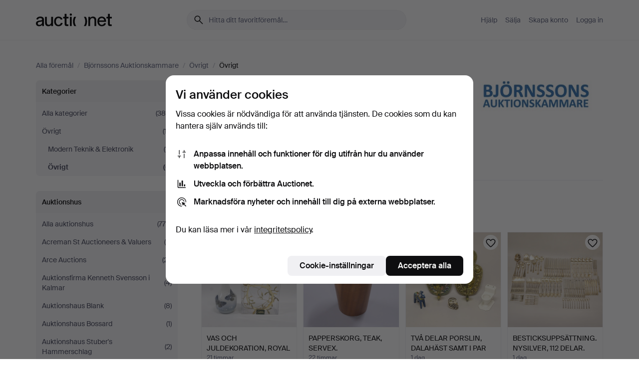

--- FILE ---
content_type: text/html; charset=utf-8
request_url: https://auctionet.com/sv/search/47-ovrigt?company_id=323
body_size: 19624
content:
<!DOCTYPE html><html class="env-production" data-controller="product-analytics" lang="sv"><head><meta charset="utf-8" /><meta content="f09d35142b1e3a8a6023711d8bde4edca721e8b7" name="revision" /><meta content="width=device-width, initial-scale=1, viewport-fit=cover" name="viewport" /><meta name="csrf-param" content="authenticity_token" />
<meta name="csrf-token" content="JB7ElK-KnhDBhg4YY8D3v8b7jgiTVjDWJXtlGpJJWzPgqN5j97hhrKt3UH5EF1B5ecpYdyVTbbPmQhuubWg_Pw" /><meta content="Auctionet har nätauktioner med inredning, design, konst och vardagsantikviteter. Vi samlar Europas auktionshus. Bjud på auktion idag." name="description" /><meta content="Auctionet" property="og:site_name" /><meta content="https://assets.auctionet.com/apple-touch-icon.png" property="og:image" /><meta name="apple-itunes-app" content="app-id=762437955" /><link href="https://auctionet.com/sv/search/47-ovrigt?company_id=323" rel="canonical" /><link href="https://auctionet.com/sv/search/47-ovrigt?company_id=323" hreflang="sv" rel="alternate" /><link href="https://auctionet.com/en/search/47-ovrigt?company_id=323" hreflang="en" rel="alternate" /><link href="https://auctionet.com/de/search/47-ovrigt?company_id=323" hreflang="de" rel="alternate" /><link href="https://auctionet.com/es/search/47-ovrigt?company_id=323" hreflang="es" rel="alternate" /><link href="https://auctionet.com/fi/search/47-ovrigt?company_id=323" hreflang="fi" rel="alternate" /><link href="https://auctionet.com/da/search/47-ovrigt?company_id=323" hreflang="da" rel="alternate" /><link rel="stylesheet" href="https://assets.auctionet.com/assets/suisse-505d48d553fe8e29260856637e9959b117641ea8cddf6f14a40d304f7b5e6311.css" /><link rel="stylesheet" href="https://assets.auctionet.com/assets/riccione-3d8813f9cb3bdc85f2aeb0e6875e4a33e03ec13275150d2c55b038fe96a12241.css" /><link href="/favicon.ico" rel="shortcut icon" /><link href="/apple-touch-icon.png" rel="apple-touch-icon" /><link href="https://mastodon.social/@auctionet" rel="me" /><title>Övrigt på Björnssons Auktionskammare - Auctionet</title><link rel="stylesheet" href="https://assets.auctionet.com/assets/public_theme_auctionet-41d7fd521c30ff1732774a7a793ceaee4c2dcfc86c32f9e181ea69e72102dca6.css" data-turbo-track="reload" /><script>document.documentElement.classList.add("supports-js");</script><script src="https://js.honeybadger.io/v6.11/honeybadger.min.js"></script><script>window.Auctionet = window.Auctionet || {}
Auctionet.turboDrive = true
Auctionet.env = "production"
Auctionet.timeZone = "Eastern Time (US \u0026 Canada)"
Auctionet.onTouchDevice = false

Auctionet.loginPath = "/sv/login"
Auctionet.topicastWebsocketUrl = "wss://topicast.auctionet.com/api/broadcast"
Auctionet.liveBiddingFrontendBaseUrl = "https://live-bidding.auctionet.com"

Auctionet.alert = function(opts) {
  if (Auctionet.env !== "production") {
    console.log("Auctionet.alert called with:")
    console.log(JSON.stringify(opts))
  }
  // NOTE: The apps will display browser alerts and know how to parse this
  //       separator format to display the title and message.
  alert(opts.title + "\n\n" + opts.message);
}
Auctionet.callbacksFromApp = {}
Auctionet.posthogAPIHost = "https://eu.i.posthog.com"
Auctionet.posthogAPIKey = "phc_MSlY1ldl6MfmQLmgw6NrIWiuBiFZUzOw00pfT58klVZ"
Auctionet.googleMapsJSApiKey = "AIzaSyBVrEZjPG5-HQns71ONoSkCLxCYW9U8kuc"</script><script>Auctionet.inAppShell = false
Auctionet.googleTagID = "G-6CPP26E9KE"
Auctionet.googleTagManagerID = "GTM-MZXZSW"
Auctionet.customerioSiteID = "53bb414e6c6ea567c2c2"
Auctionet.pinterestTagID = "2613870643713"
Auctionet.metaPixelID = "2058709570997361"</script><script>// To be used with the meta pixel
Auctionet.facebookEventId = "c94c711a-ad5f-4537-9eec-0efb5a0b7b98"</script><script>if (Auctionet.env === "production" && window.Honeybadger) {
  Honeybadger.configure({
    apiKey: "hbp_PySSEmPVWjRn21au5idiu0oyPDewth0k4dgI",
    environment: "production",
    enableUncaught: false,
    enableUnhandledRejection: false,
    endpoint: "https://eu-api.honeybadger.io",
  });

  Honeybadger.setContext({
    user_id: null,
    tags: "Marketplace",
  });

  Honeybadger.beforeNotify((notice) => {
    if ([
      "In 'f.getEntriesByType(\"navigation\")', 'f.getEntriesByType' is undefined", // https://caniuse.com/mdn-api_performance_getentriesbytype
      "Can't find variable: AbortController", "AbortController is not defined", // https://caniuse.com/mdn-api_abortcontroller_abortcontroller
      "Navigator.sendBeacon: Beacon URL file:///", // Ignore errors in locally saved files.
      "Beacon URL /cdn-cgi/rum? must be either http:// or https://.", // Ignore errors in locally saved files.
    ].some((message) => notice.message.includes(message))) {
      return false;
    }

    if ([
      "AppleBot", "Applebot", "applebot" // https://support.apple.com/en-us/HT204683 can not access translations
    ].some((substring) => navigator.userAgent.includes(substring))) {
      return false;
    }

    if (notice.url.startsWith("file:///")) { // Ignore errors in locally saved files.
      return false;
    }

    // Ignore PaymentIQ third-party JS errors in a specific place.
    if (
      notice.stack.includes('node_modules/paymentiq-cashier-bootstrapper/dist/cashier.js') && [
        "Cannot read properties of null (reading 'attributes')",
        "null is not an object (evaluating 'document.querySelector(\".piq-cashier-wrapper\").attributes')"
      ].some((substring) => notice.message.includes(substring))
    ) {
      return false;
    }
  });
}</script><script data-turbo-track="reload" src="https://assets.auctionet.com/translations-59343bffe38a796ed8648cfbd516b4cf3fea4869.js"></script><script src="https://assets.auctionet.com/assets/public-40796c36aad044bfcf2a94eb422a7a5e8a439347ca26fb9fbf734d2fc3b060df.js" data-turbo-track="reload"></script></head><body><header class="site-header hide-in-print test-site-header" data-controller="toggle"><div class="site-header__main"><div class="width-container"><div class="site-header__inner"><div class="site-header__top"><div class="site-header__logo"><a href="/sv"><span aria-hidden="true" class="svg"><span class="svg__auctionet-logotype"><svg viewBox="0 0 456 78" fill="#000000" xmlns="http://www.w3.org/2000/svg">
  <path d="M216.304 6.73133C216.304 3.01353 213.29 -0.00011102 209.572 -0.00011102C205.854 -0.00011102 202.841 3.01353 202.841 6.73133C202.841 10.4491 205.854 13.4628 209.572 13.4628C213.29 13.4628 216.304 10.4491 216.304 6.73133Z"/>
  <path d="M37.0516 47.0111C35.2582 48.9192 28.6963 49.8629 22.5733 50.6113C16.7536 51.358 10.9889 54.0962 10.9889 60.3194C10.9889 65.6487 14.621 68.4457 20.4686 68.4457C27.7554 68.4457 37.0516 64.3635 37.0516 53.7375V47.0111ZM37.1607 75.705L37.1624 68.2677C33.4194 74.4584 25.0401 76.9627 18.3948 76.9627C8.40173 76.9627 0 70.6337 0 60.3239C0 48.2766 8.85176 43.9012 23.7062 42.4151C34.3223 41.3331 37.0516 39.4714 37.0516 35.959C37.0516 31.0148 33.8459 27.5753 25.3479 27.5753C19.6251 27.5753 13.988 30.3997 11.9617 36.9531L2.11079 34.6694C4.55462 24.6999 13.8234 18.7554 25.766 18.7554C41.9185 18.7554 47.8294 26.4283 47.8294 35.7474V75.705H37.1607Z"/>
  <path d="M91.8616 68.3691C87.6148 74.5419 81.3692 76.9678 74.5353 76.9678C64.4499 76.9678 54.8145 71.0239 54.8145 56.9538V20.0261H65.5923V53.7017C65.5923 64.1856 69.9074 67.9465 77.9106 67.9465C84.9365 67.9465 91.7558 62.0625 91.7558 50.6377V20.0261H102.534V75.7011L91.8655 75.7084L91.8616 68.3691Z"/>
  <path d="M325.493 27.3917C329.74 21.2189 335.985 18.793 342.819 18.793C352.905 18.793 362.54 24.7369 362.54 38.8071V75.7348H351.762V42.0592C351.762 31.5752 347.447 27.8143 339.444 27.8143C332.418 27.8143 325.599 33.6983 325.599 45.1232V75.7348H314.82V20.0597L325.489 20.0524L325.493 27.3917Z"/>
  <path d="M135.413 68.2478C145.37 68.2478 148.69 60.7311 149.882 56.2598L160.775 57.92C158.646 65.7217 151.795 76.9669 135.413 76.9669C119.541 76.9669 109.102 65.382 109.102 47.8637C109.102 30.3438 119.545 18.76 135.422 18.76C151.598 18.76 157.812 29.8121 159.606 34.6275L149.544 37.9479C148.37 34.6919 145.072 27.4779 135.423 27.4779C126.072 27.4779 120.091 35.2248 120.091 47.8637C120.091 60.5033 126.067 68.249 135.413 68.249V68.2478Z"/>
  <path d="M380.2 42.2794H410.404C409.566 34.5516 404.736 27.5118 395.201 27.5118C385.868 27.5118 381.039 34.5516 380.2 42.2794ZM420.972 59.5328C418.431 67.5539 411.671 77.0017 395.303 77.0017C379.641 77.0017 369.106 65.3155 369.106 47.9944C369.106 30.479 379.237 18.7939 395.202 18.7939C411.369 18.7939 422.733 30.5803 421.298 50.4891H379.994C380.31 60.6378 386.071 68.2827 395.303 68.2827C404.939 68.2827 408.694 62.1602 410.089 58.1799L420.972 59.5328Z"/>
  <path d="M214.96 20.0258L214.96 75.7015H204.183V20.0258H214.96Z"/>
  <path d="M450.074 66.0157C451.276 66.0157 453.805 66.0196 455.38 65.9429V75.6997C454.197 75.805 450.17 75.9108 447.432 75.9108C437.614 75.9108 433.032 73.5722 433.032 63.6748V29.6857H423.846V20.0246H433.032V2.21425H443.81V20.0246H455.999L456 29.6857H443.81V60.2274C443.81 65.4324 445.787 66.0146 450.074 66.0146V66.0157Z"/>
  <path d="M189.726 65.9819C190.928 65.9819 193.456 65.9858 195.032 65.9091V75.6659C193.848 75.7712 189.821 75.877 187.084 75.877C177.265 75.877 172.683 73.5384 172.683 63.641V29.6519H163.498V19.9908H172.683V2.18044H183.461V19.9908H195.651L195.651 29.6519H183.461V60.1936C183.461 65.3986 185.438 65.9807 189.726 65.9807V65.9819Z"/>
  <path d="M241.895 75.7351C242.036 75.7351 242.113 75.575 242.025 75.4658C236.321 68.3722 233.146 58.6317 233.146 47.8981C233.146 37.1634 236.322 27.4228 242.025 20.3292C242.113 20.2195 242.037 20.0594 241.897 20.0594H229.661C224.973 28.2249 222.449 37.8429 222.449 47.8981C222.449 57.9527 224.973 67.5701 229.661 75.7351H241.895Z"/>
  <path d="M287.866 75.7351C287.726 75.7351 287.649 75.575 287.737 75.4658C293.441 68.3722 296.616 58.6317 296.616 47.8981C296.616 37.1634 293.44 27.4228 287.736 20.3292C287.648 20.2195 287.725 20.0594 287.865 20.0594H300.1C304.788 28.2249 307.313 37.8429 307.313 47.8981C307.313 57.9527 304.789 67.5701 300.101 75.7351H287.866Z"/>
</svg></span></span><span class="sr-only test-sr-only">Auctionet.com</span></a></div><div class="site-header__search-top"><form class="site-search test-site-search" data-controller="turbo-get-form site-search" data-site-search-drop-template-value="&lt;div class=&quot;site-header__search__dropdown__option js-site-search-drop-option test-active-search-option test-search-dropdown-option-active current&quot; data-event_id=&quot;&quot; data-name=&quot;Pågående&quot; data-value=&quot;active&quot;&gt;Sök bland &lt;strong&gt;pågående&lt;/strong&gt; auktioner&lt;/div&gt;&lt;div class=&quot;site-header__search__dropdown__option js-site-search-drop-option test-search-dropdown-option-ended&quot; data-event_id=&quot;&quot; data-name=&quot;Avslutade&quot; data-value=&quot;ended&quot;&gt;Sök bland &lt;strong&gt;avslutade&lt;/strong&gt; auktioner&lt;/div&gt;" action="/sv/search/47-ovrigt" accept-charset="UTF-8" method="get"><div class="site-search__inner"><input type="hidden" name="event_id" value="" class="test-site-search-hidden-field" data-original-value="" data-site-search-target="eventIdField" /><input type="hidden" name="company_id" value="323" class="test-site-search-hidden-field" data-original-value="323" /><input type="hidden" name="is" class="test-site-search-hidden-field" data-original-value="" data-site-search-target="isField" /><span aria-hidden="true" class="material-icon material-icon--name-search site-search__icon"><svg xmlns="http://www.w3.org/2000/svg" viewBox="0 0 20 20"><path d="M15.792 16.688 11.083 12q-.687.542-1.489.802t-1.615.26q-2.146 0-3.646-1.479t-1.5-3.625q0-2.125 1.5-3.635 1.5-1.511 3.646-1.511 2.125 0 3.604 1.5t1.479 3.646q0 .854-.25 1.657-.25.802-.791 1.447l4.708 4.73q.188.187.177.448-.01.26-.198.448-.208.208-.468.208-.261 0-.448-.208Zm-7.813-4.959q1.563 0 2.656-1.104 1.094-1.104 1.094-2.667 0-1.583-1.083-2.698-1.084-1.114-2.667-1.114-1.604 0-2.708 1.114-1.104 1.115-1.104 2.698 0 1.584 1.104 2.677 1.104 1.094 2.708 1.094Z"/></svg></span><input autocapitalize="off" class="form__input--search site-search__query test-search-field" name="q" placeholder="Hitta ditt favoritföremål…" type="search" /><div class="site-search__scope-select-and-submit"><button class="site-search__scope-select test-search-dropdown" data-site-search-target="dropTrigger" type="button">Pågående<span aria-hidden="true" class="material-icon material-icon--name-unfold_more"><svg xmlns="http://www.w3.org/2000/svg" viewBox="0 0 20 20"><path d="M6.979 6.792q-.208-.209-.208-.459t.208-.458l2.459-2.458q.124-.125.27-.188.146-.062.292-.062t.292.062q.146.063.27.188l2.459 2.458q.208.208.208.458t-.208.459q-.188.187-.438.187t-.458-.187L10 4.667 7.896 6.771q-.208.208-.469.208-.26 0-.448-.187ZM10 16.875q-.146 0-.292-.063-.146-.062-.27-.187l-2.459-2.458q-.208-.209-.208-.459t.208-.437q.188-.209.438-.209t.458.209L10 15.396l2.104-2.125q.208-.209.469-.209.26 0 .448.209.208.187.208.437t-.208.459l-2.459 2.458q-.124.125-.27.187-.146.063-.292.063Z"/></svg></span></button><button class="button button--small site-search__submit" type="submit"><span class="site-search__submit-text">Sök</span><span aria-hidden="true" class="material-icon material-icon--name-arrow_forward site-search__submit-icon"><svg xmlns="http://www.w3.org/2000/svg" viewBox="0 0 20 20"><path d="M9.542 15.896q-.23-.229-.23-.469 0-.239.209-.469l4.312-4.291H4.312q-.25 0-.458-.198-.208-.198-.208-.469 0-.271.208-.469.208-.198.458-.198h9.521L9.521 5.062q-.209-.229-.209-.479 0-.25.23-.479.229-.208.458-.208t.458.208l5.313 5.334q.146.124.208.27.063.146.063.292t-.063.292q-.062.146-.208.27l-5.313 5.334q-.229.208-.458.208t-.458-.208Z"/></svg></span></button></div></div></form></div><div class="site-header__nav-top"><nav class="site-nav"><ul class="site-nav__list"><li class="site-nav__item"><a class="site-nav__link" href="/sv/help">Hjälp</a></li><li class="site-nav__item"><a class="site-nav__link" href="/sv/sell">Sälja</a></li><li class="site-nav__item"><a class="site-nav__link" href="/sv/signup?go_to=%2Fsv%2Fsearch%2F47-ovrigt%3Fcompany_id%3D323&amp;signup_company_id=323">Skapa konto</a></li><li class="site-nav__item"><a class="site-nav__link" href="/sv/login?go_to=%2Fsv%2Fsearch%2F47-ovrigt%3Fcompany_id%3D323">Logga in</a></li></ul></nav></div><div class="site-header__toggle-buttons"><button aria-expanded="false" class="site-header__toggle-menu" data-action="toggle#toggle" data-toggle-id-param="site-header-nav-bottom" data-toggle-target="trigger" id="site-header-toggle-nav-bottom"><span class="site-header__toggle-menu--menu"><span aria-hidden="true" class="material-icon material-icon--name-menu"><svg xmlns="http://www.w3.org/2000/svg" viewBox="0 0 20 20"><path d="M3.375 14.688q-.271 0-.469-.198-.198-.198-.198-.469 0-.25.198-.459.198-.208.469-.208h13.25q.271 0 .469.208.198.209.198.459 0 .271-.198.469-.198.198-.469.198Zm0-4.021q-.271 0-.469-.198-.198-.198-.198-.469 0-.271.198-.469.198-.198.469-.198h13.25q.271 0 .469.198.198.198.198.469 0 .271-.198.469-.198.198-.469.198Zm0-4.021q-.271 0-.469-.208-.198-.209-.198-.459 0-.271.198-.469.198-.198.469-.198h13.25q.271 0 .469.198.198.198.198.469 0 .25-.198.459-.198.208-.469.208Z"/></svg></span></span><span class="site-header__toggle-menu--close"><span aria-hidden="true" class="material-icon material-icon--name-close"><svg xmlns="http://www.w3.org/2000/svg" viewBox="0 0 20 20"><path d="m10 10.938-4.167 4.166q-.187.188-.448.188-.26 0-.468-.209-.209-.208-.209-.468 0-.261.209-.469L9.062 10 4.896 5.833q-.188-.187-.188-.458t.209-.479q.208-.208.468-.208.261 0 .469.208L10 9.062l4.167-4.166q.187-.188.458-.198.271-.01.479.198.208.208.208.469 0 .26-.208.468L10.938 10l4.166 4.167q.188.187.198.448.01.26-.198.468-.208.209-.469.209-.26 0-.468-.209Z"/></svg></span></span></button></div></div><div class="site-header__nav-bottom" data-toggle-hidden="true" data-toggle-target="visibleWhenExpanded" id="site-header-nav-bottom"><nav class="site-nav"><ul class="site-nav__list"><li class="site-nav__item"><a class="site-nav__link" href="/sv/help">Hjälp</a></li><li class="site-nav__item"><a class="site-nav__link" href="/sv/sell">Sälja</a></li><li class="site-nav__item"><a class="site-nav__link" href="/sv/signup?go_to=%2Fsv%2Fsearch%2F47-ovrigt%3Fcompany_id%3D323&amp;signup_company_id=323">Skapa konto</a></li><li class="site-nav__item"><a class="site-nav__link" href="/sv/login?go_to=%2Fsv%2Fsearch%2F47-ovrigt%3Fcompany_id%3D323">Logga in</a></li></ul></nav></div><div class="site-header__search-bottom" data-toggle-hidden="false" data-toggle-target="" id="site-header-search-bottom"><form class="site-search test-site-search" data-controller="turbo-get-form site-search" data-site-search-drop-template-value="&lt;div class=&quot;site-header__search__dropdown__option js-site-search-drop-option test-active-search-option test-search-dropdown-option-active current&quot; data-event_id=&quot;&quot; data-name=&quot;Pågående&quot; data-value=&quot;active&quot;&gt;Sök bland &lt;strong&gt;pågående&lt;/strong&gt; auktioner&lt;/div&gt;&lt;div class=&quot;site-header__search__dropdown__option js-site-search-drop-option test-search-dropdown-option-ended&quot; data-event_id=&quot;&quot; data-name=&quot;Avslutade&quot; data-value=&quot;ended&quot;&gt;Sök bland &lt;strong&gt;avslutade&lt;/strong&gt; auktioner&lt;/div&gt;" action="/sv/search/47-ovrigt" accept-charset="UTF-8" method="get"><div class="site-search__inner"><input type="hidden" name="event_id" value="" class="test-site-search-hidden-field" data-original-value="" data-site-search-target="eventIdField" /><input type="hidden" name="company_id" value="323" class="test-site-search-hidden-field" data-original-value="323" /><input type="hidden" name="is" class="test-site-search-hidden-field" data-original-value="" data-site-search-target="isField" /><span aria-hidden="true" class="material-icon material-icon--name-search site-search__icon"><svg xmlns="http://www.w3.org/2000/svg" viewBox="0 0 20 20"><path d="M15.792 16.688 11.083 12q-.687.542-1.489.802t-1.615.26q-2.146 0-3.646-1.479t-1.5-3.625q0-2.125 1.5-3.635 1.5-1.511 3.646-1.511 2.125 0 3.604 1.5t1.479 3.646q0 .854-.25 1.657-.25.802-.791 1.447l4.708 4.73q.188.187.177.448-.01.26-.198.448-.208.208-.468.208-.261 0-.448-.208Zm-7.813-4.959q1.563 0 2.656-1.104 1.094-1.104 1.094-2.667 0-1.583-1.083-2.698-1.084-1.114-2.667-1.114-1.604 0-2.708 1.114-1.104 1.115-1.104 2.698 0 1.584 1.104 2.677 1.104 1.094 2.708 1.094Z"/></svg></span><input autocapitalize="off" class="form__input--search site-search__query test-search-field" name="q" placeholder="Hitta ditt favoritföremål…" type="search" /><div class="site-search__scope-select-and-submit"><button class="site-search__scope-select test-search-dropdown" data-site-search-target="dropTrigger" type="button">Pågående<span aria-hidden="true" class="material-icon material-icon--name-unfold_more"><svg xmlns="http://www.w3.org/2000/svg" viewBox="0 0 20 20"><path d="M6.979 6.792q-.208-.209-.208-.459t.208-.458l2.459-2.458q.124-.125.27-.188.146-.062.292-.062t.292.062q.146.063.27.188l2.459 2.458q.208.208.208.458t-.208.459q-.188.187-.438.187t-.458-.187L10 4.667 7.896 6.771q-.208.208-.469.208-.26 0-.448-.187ZM10 16.875q-.146 0-.292-.063-.146-.062-.27-.187l-2.459-2.458q-.208-.209-.208-.459t.208-.437q.188-.209.438-.209t.458.209L10 15.396l2.104-2.125q.208-.209.469-.209.26 0 .448.209.208.187.208.437t-.208.459l-2.459 2.458q-.124.125-.27.187-.146.063-.292.063Z"/></svg></span></button><button class="button button--small site-search__submit" type="submit"><span class="site-search__submit-text">Sök</span><span aria-hidden="true" class="material-icon material-icon--name-arrow_forward site-search__submit-icon"><svg xmlns="http://www.w3.org/2000/svg" viewBox="0 0 20 20"><path d="M9.542 15.896q-.23-.229-.23-.469 0-.239.209-.469l4.312-4.291H4.312q-.25 0-.458-.198-.208-.198-.208-.469 0-.271.208-.469.208-.198.458-.198h9.521L9.521 5.062q-.209-.229-.209-.479 0-.25.23-.479.229-.208.458-.208t.458.208l5.313 5.334q.146.124.208.27.063.146.063.292t-.063.292q-.062.146-.208.27l-5.313 5.334q-.229.208-.458.208t-.458-.208Z"/></svg></span></button></div></div></form></div></div></div></div></header><div class="site-content"><div class="width-container"><noscript><div class="message message--centered message--outside-content-box message--alert test-message-alert "><span aria-hidden="true" class="material-icon material-icon--name-warning material-icon--yellow vertical-align-middle "><svg xmlns="http://www.w3.org/2000/svg" viewBox="0 0 20 20"><path d="M10.021 10.458Zm-7.083 6.625q-.459 0-.698-.395-.24-.396-.011-.792L9.312 3.688q.25-.396.688-.396.438 0 .688.396l7.083 12.208q.229.396-.011.792-.239.395-.698.395Zm7.083-8.562q-.271 0-.469.198-.198.198-.198.469v2.75q0 .25.198.458.198.208.469.208.271 0 .469-.208.198-.208.198-.458v-2.75q0-.271-.198-.469-.198-.198-.469-.198Zm0 6.312q.291 0 .5-.208.208-.208.208-.5 0-.292-.208-.5-.209-.208-.5-.208-.292 0-.5.208-.209.208-.209.5 0 .292.209.5.208.208.5.208Zm-6.167.917h12.292L10 5.167Z"/></svg></span> Hej! Din webbläsare verkar ha JavaScript avstängt. JavaScript behövs för att sajten ska fungera bra.</div></noscript><ul class="breadcrumbs hide-in-print test-breadcrumbs breadcrumbs--unimportant" itemscope="" itemtype="http://schema.org/BreadcrumbList"><li itemprop="itemListElement" itemscope="itemscope" itemtype="http://schema.org/ListItem"><a itemprop="item" href="/sv/search"><span itemprop="name">Alla föremål</span></a><meta content="1" itemprop="position" /></li><li><span class="divider"> / </span></li><li itemprop="itemListElement" itemscope="itemscope" itemtype="http://schema.org/ListItem"><a itemprop="item" href="/sv/search?company_id=323"><span itemprop="name">Björnssons Auktionskammare</span></a><meta content="2" itemprop="position" /></li><li><span class="divider"> / </span></li><li itemprop="itemListElement" itemscope="itemscope" itemtype="http://schema.org/ListItem"><a itemprop="item" href="/sv/search/43-ovrigt?company_id=323"><span itemprop="name">Övrigt</span></a><meta content="3" itemprop="position" /></li><li><span class="divider"> / </span></li><li class="active" itemprop="itemListElement" itemscope="itemscope" itemtype="http://schema.org/ListItem"><span><span itemprop="name">Övrigt</span></span><meta content="4" itemprop="position" /></li></ul><div class="site-content__inner site-content__inner--marginless-on-small-displays"><h1 class="sr-only">Övrigt på Björnssons Auktionskammare</h1><script>(function() {
  var path = "/sv/my/saved_searches?category_id=47-ovrigt\u0026company_id=323\u0026toggle=true"
  var addErrorMessage = "Kunde inte spara sökningen. Försök igen."
  var removeErrorMessage = "Kunde inte ta bort sparad sökning. Försök igen."

  Auctionet.callbacksFromApp.saveSearch = function() {
    if (!Auctionet.isBuyerLoggedIn) {
      Auctionet.postMessageToApp({ action: "undoTogglingSaveSearch" });
      Auctionet.showLoginThatPerformsAction("save");
      return;
    }

    $.ajax({ url: path, method: "post", error: function() {
      Auctionet.postMessageToApp({ action: "errorTogglingSaveSearch", params: { message: addErrorMessage } });
    }});
  };

  Auctionet.callbacksFromApp.unsaveSearch = function() {
    $.ajax({ url: path, method: "delete", error: function() {
      Auctionet.postMessageToApp({ action: "errorTogglingSaveSearch", params: { message: removeErrorMessage } });
    }});

    // If you go from the list of saved searches to a saved search, then un-save it and then go back, that list should update.
    Turbo.clearCache();
  };
})();</script><div data-controller="toggle-class" data-toggle-class-toggle-class-value="search-page__filters--visible-on-small-displays"><a class="search-page__filter-toggle site-content__inner--marginless-on-small-displays__padded-away-from-margin" data-action="toggle-class#toggle" href="#"><span aria-hidden="true" class="material-icon material-icon--name-filter_alt vertical-align-middle"><svg xmlns="http://www.w3.org/2000/svg" viewBox="0 0 20 20"><path d="M11.25 10.688v4.833q0 .312-.208.521-.209.208-.521.208H9.479q-.312 0-.521-.208-.208-.209-.208-.521v-4.833L4.083 4.771q-.229-.333-.062-.677.167-.344.562-.344h10.834q.395 0 .562.344.167.344-.062.677ZM10 10.125l3.958-5.042H6.042Zm0 0Z"/></svg></span> <span class="hide-in-apps">Filtrera</span><span class="only-show-in-apps">Filtrera och sortera</span></a><div class="menu-box-container"><div class="menu-box-container__filters search-page__filters test-facets" data-toggle-class-target="target"><nav class="menu-box" data-controller="toggle-class" data-toggle-class-target="target" data-toggle-class-toggle-class-value="is-expanded"><h2 class="menu-box__header" data-action="click-&gt;toggle-class#toggle">Kategorier<span aria-hidden="true" class="material-icon material-icon--name-expand_more box-toggle"><svg xmlns="http://www.w3.org/2000/svg" viewBox="0 0 20 20"><path d="M10 12.208q-.146 0-.292-.052t-.27-.198L5.75 8.292q-.188-.209-.177-.49.01-.281.198-.469.229-.208.479-.198.25.011.458.198L10 10.646l3.312-3.292q.188-.208.438-.208t.479.208q.209.208.209.479t-.209.459l-3.667 3.666q-.124.146-.27.198-.146.052-.292.052Z"/></svg></span></h2><ul class="menu-box__items"><li class="menu-box__item menu-box__item--all"><a class="menu-box__link" href="/sv/search?company_id=323"><span class="menu-box__link__text">Alla kategorier</span> <span class="menu-box__link__count">(389)</span></a></li><li class="menu-box__item"><a class="menu-box__link" href="/sv/search/43-ovrigt?company_id=323"><span class="menu-box__link__text">Övrigt</span> <span class="menu-box__link__count">(17)</span></a><ul class="menu-box__children"><li class="menu-box__item"><a class="menu-box__link" href="/sv/search/52-modern-teknik-elektronik?company_id=323"><span class="menu-box__link__text">Modern Teknik &amp; Elektronik</span> <span class="menu-box__link__count">(11)</span></a></li><li class="menu-box__item is-active"><a class="menu-box__link" href="/sv/search/47-ovrigt?company_id=323"><span class="menu-box__link__text">Övrigt</span> <span class="menu-box__link__count">(6)</span></a></li></ul></li></ul></nav><nav class="menu-box test-search-companies-box" data-controller="toggle-class" data-toggle-class-target="target" data-toggle-class-toggle-class-value="is-expanded"><h2 class="menu-box__header" data-action="click-&gt;toggle-class#toggle">Auktionshus<span aria-hidden="true" class="material-icon material-icon--name-expand_more box-toggle"><svg xmlns="http://www.w3.org/2000/svg" viewBox="0 0 20 20"><path d="M10 12.208q-.146 0-.292-.052t-.27-.198L5.75 8.292q-.188-.209-.177-.49.01-.281.198-.469.229-.208.479-.198.25.011.458.198L10 10.646l3.312-3.292q.188-.208.438-.208t.479.208q.209.208.209.479t-.209.459l-3.667 3.666q-.124.146-.27.198-.146.052-.292.052Z"/></svg></span></h2><ul class="menu-box__items"><li class="menu-box__item menu-box__item--all"><a class="menu-box__link" href="/sv/search/47-ovrigt"><span class="menu-box__link__text">Alla auktionshus</span> <span class="menu-box__link__count">(778)</span></a></li><li class="menu-box__item"><a class="menu-box__link" href="/sv/search/47-ovrigt?company_id=414"><span class="menu-box__link__text">Acreman St Auctioneers &amp; Valuers</span> <span class="menu-box__link__count">(6)</span></a></li><li class="menu-box__item"><a class="menu-box__link" href="/sv/search/47-ovrigt?company_id=491"><span class="menu-box__link__text">Arce Auctions</span> <span class="menu-box__link__count">(21)</span></a></li><li class="menu-box__item"><a class="menu-box__link" href="/sv/search/47-ovrigt?company_id=398"><span class="menu-box__link__text">Auktionsfirma Kenneth Svensson i Kalmar</span> <span class="menu-box__link__count">(4)</span></a></li><li class="menu-box__item"><a class="menu-box__link" href="/sv/search/47-ovrigt?company_id=90"><span class="menu-box__link__text">Auktionshaus Blank</span> <span class="menu-box__link__count">(8)</span></a></li><li class="menu-box__item"><a class="menu-box__link" href="/sv/search/47-ovrigt?company_id=93"><span class="menu-box__link__text">Auktionshaus Bossard</span> <span class="menu-box__link__count">(1)</span></a></li><li class="menu-box__item"><a class="menu-box__link" href="/sv/search/47-ovrigt?company_id=408"><span class="menu-box__link__text">Auktionshaus Stuber&#39;s Hammerschlag</span> <span class="menu-box__link__count">(2)</span></a></li><li class="menu-box__item"><a class="menu-box__link" href="/sv/search/47-ovrigt?company_id=1"><span class="menu-box__link__text">Auktionshuset Kolonn</span> <span class="menu-box__link__count">(12)</span></a></li><li class="menu-box__item"><a class="menu-box__link" href="/sv/search/47-ovrigt?company_id=46"><span class="menu-box__link__text">Auktionshuset Thelin &amp; Johansson</span> <span class="menu-box__link__count">(11)</span></a></li><li class="menu-box__item"><a class="menu-box__link" href="/sv/search/47-ovrigt?company_id=411"><span class="menu-box__link__text">Auktionshuset Thörner &amp; Ek</span> <span class="menu-box__link__count">(8)</span></a></li><li class="menu-box__item"><a class="menu-box__link" href="/sv/search/47-ovrigt?company_id=487"><span class="menu-box__link__text">Auktionskammaren Sydost Kalmar</span> <span class="menu-box__link__count">(1)</span></a></li><li class="menu-box__item"><a class="menu-box__link" href="/sv/search/47-ovrigt?company_id=324"><span class="menu-box__link__text">Auktionsmagasinet Vänersborg</span> <span class="menu-box__link__count">(5)</span></a></li><li class="menu-box__item"><a class="menu-box__link" href="/sv/search/47-ovrigt?company_id=6"><span class="menu-box__link__text">Auktionsverket Engelholm</span> <span class="menu-box__link__count">(2)</span></a></li><li class="menu-box__item"><a class="menu-box__link" href="/sv/search/47-ovrigt?company_id=223"><span class="menu-box__link__text">Balclis</span> <span class="menu-box__link__count">(9)</span></a></li><li class="menu-box__item"><a class="menu-box__link" href="/sv/search/47-ovrigt?company_id=248"><span class="menu-box__link__text">Barcelona Auctions</span> <span class="menu-box__link__count">(12)</span></a></li><li class="menu-box__item"><a class="menu-box__link" href="/sv/search/47-ovrigt?company_id=566"><span class="menu-box__link__text">Bidstrup Auktioner</span> <span class="menu-box__link__count">(6)</span></a></li><li class="menu-box__item"><a class="menu-box__link" href="/sv/search/47-ovrigt?company_id=365"><span class="menu-box__link__text">Bishop &amp; Miller</span> <span class="menu-box__link__count">(13)</span></a></li><li class="menu-box__item is-active"><a class="menu-box__link" href="/sv/search/47-ovrigt?company_id=323"><span class="menu-box__link__text">Björnssons Auktionskammare</span> <span class="menu-box__link__count">(6)</span></a></li><li class="menu-box__item"><a class="menu-box__link" href="/sv/search/47-ovrigt?company_id=325"><span class="menu-box__link__text">Borås Auktionshall</span> <span class="menu-box__link__count">(1)</span></a></li><li class="menu-box__item"><a class="menu-box__link" href="/sv/search/47-ovrigt?company_id=320"><span class="menu-box__link__text">Chalkwell Auctions</span> <span class="menu-box__link__count">(33)</span></a></li><li class="menu-box__item"><a class="menu-box__link" href="/sv/search/47-ovrigt?company_id=91"><span class="menu-box__link__text">Connoisseur Bokauktioner</span> <span class="menu-box__link__count">(1)</span></a></li><li class="menu-box__item"><a class="menu-box__link" href="/sv/search/47-ovrigt?company_id=112"><span class="menu-box__link__text">Crafoord Auktioner Lund</span> <span class="menu-box__link__count">(3)</span></a></li><li class="menu-box__item"><a class="menu-box__link" href="/sv/search/47-ovrigt?company_id=283"><span class="menu-box__link__text">Crafoord Auktioner Malmö</span> <span class="menu-box__link__count">(3)</span></a></li><li class="menu-box__item"><a class="menu-box__link" href="/sv/search/47-ovrigt?company_id=232"><span class="menu-box__link__text">Crafoord Auktioner Stockholm</span> <span class="menu-box__link__count">(12)</span></a></li><li class="menu-box__item"><a class="menu-box__link" href="/sv/search/47-ovrigt?company_id=189"><span class="menu-box__link__text">Ekenbergs</span> <span class="menu-box__link__count">(11)</span></a></li><li class="menu-box__item"><a class="menu-box__link" href="/sv/search/47-ovrigt?company_id=405"><span class="menu-box__link__text">Formstad Auktioner</span> <span class="menu-box__link__count">(25)</span></a></li><li class="menu-box__item"><a class="menu-box__link" href="/sv/search/47-ovrigt?company_id=4"><span class="menu-box__link__text">Garpenhus Auktioner</span> <span class="menu-box__link__count">(2)</span></a></li><li class="menu-box__item"><a class="menu-box__link" href="/sv/search/47-ovrigt?company_id=447"><span class="menu-box__link__text">Gomér &amp; Andersson Jönköping</span> <span class="menu-box__link__count">(28)</span></a></li><li class="menu-box__item"><a class="menu-box__link" href="/sv/search/47-ovrigt?company_id=9"><span class="menu-box__link__text">Gomér &amp; Andersson Linköping</span> <span class="menu-box__link__count">(23)</span></a></li><li class="menu-box__item"><a class="menu-box__link" href="/sv/search/47-ovrigt?company_id=95"><span class="menu-box__link__text">Gomér &amp; Andersson Norrköping</span> <span class="menu-box__link__count">(10)</span></a></li><li class="menu-box__item"><a class="menu-box__link" href="/sv/search/47-ovrigt?company_id=234"><span class="menu-box__link__text">Gomér &amp; Andersson Nyköping</span> <span class="menu-box__link__count">(24)</span></a></li><li class="menu-box__item"><a class="menu-box__link" href="/sv/search/47-ovrigt?company_id=10"><span class="menu-box__link__text">Göteborgs Auktionsverk</span> <span class="menu-box__link__count">(8)</span></a></li><li class="menu-box__item"><a class="menu-box__link" href="/sv/search/47-ovrigt?company_id=231"><span class="menu-box__link__text">Halmstads Auktionskammare</span> <span class="menu-box__link__count">(40)</span></a></li><li class="menu-box__item"><a class="menu-box__link" href="/sv/search/47-ovrigt?company_id=326"><span class="menu-box__link__text">Handelslagret Auktionsservice</span> <span class="menu-box__link__count">(16)</span></a></li><li class="menu-box__item"><a class="menu-box__link" href="/sv/search/47-ovrigt?company_id=11"><span class="menu-box__link__text">Helsingborgs Auktionskammare</span> <span class="menu-box__link__count">(24)</span></a></li><li class="menu-box__item"><a class="menu-box__link" href="/sv/search/47-ovrigt?company_id=227"><span class="menu-box__link__text">Hälsinglands Auktionsverk</span> <span class="menu-box__link__count">(7)</span></a></li><li class="menu-box__item"><a class="menu-box__link" href="/sv/search/47-ovrigt?company_id=152"><span class="menu-box__link__text">Höganäs Auktionsverk</span> <span class="menu-box__link__count">(10)</span></a></li><li class="menu-box__item"><a class="menu-box__link" href="/sv/search/47-ovrigt?company_id=224"><span class="menu-box__link__text">Höörs Auktionshall</span> <span class="menu-box__link__count">(2)</span></a></li><li class="menu-box__item"><a class="menu-box__link" href="/sv/search/47-ovrigt?company_id=49"><span class="menu-box__link__text">Kalmar Auktionsverk</span> <span class="menu-box__link__count">(47)</span></a></li><li class="menu-box__item"><a class="menu-box__link" href="/sv/search/47-ovrigt?company_id=243"><span class="menu-box__link__text">Karlstad Hammarö Auktionsverk</span> <span class="menu-box__link__count">(54)</span></a></li><li class="menu-box__item"><a class="menu-box__link" href="/sv/search/47-ovrigt?company_id=222"><span class="menu-box__link__text">Kunst- und Auktionshaus Kleinhenz</span> <span class="menu-box__link__count">(5)</span></a></li><li class="menu-box__item"><a class="menu-box__link" href="/sv/search/47-ovrigt?company_id=225"><span class="menu-box__link__text">Laholms Auktionskammare</span> <span class="menu-box__link__count">(4)</span></a></li><li class="menu-box__item"><a class="menu-box__link" href="/sv/search/47-ovrigt?company_id=319"><span class="menu-box__link__text">Lawrences Auctioneers</span> <span class="menu-box__link__count">(33)</span></a></li><li class="menu-box__item"><a class="menu-box__link" href="/sv/search/47-ovrigt?company_id=322"><span class="menu-box__link__text">Limhamns Auktionsbyrå</span> <span class="menu-box__link__count">(8)</span></a></li><li class="menu-box__item"><a class="menu-box__link" href="/sv/search/47-ovrigt?company_id=490"><span class="menu-box__link__text">Lots Road Auctions</span> <span class="menu-box__link__count">(51)</span></a></li><li class="menu-box__item"><a class="menu-box__link" href="/sv/search/47-ovrigt?company_id=102"><span class="menu-box__link__text">Lysekils Auktionsbyrå</span> <span class="menu-box__link__count">(1)</span></a></li><li class="menu-box__item"><a class="menu-box__link" href="/sv/search/47-ovrigt?company_id=524"><span class="menu-box__link__text">Markus Auktioner</span> <span class="menu-box__link__count">(12)</span></a></li><li class="menu-box__item"><a class="menu-box__link" href="/sv/search/47-ovrigt?company_id=187"><span class="menu-box__link__text">Norrlands Auktionsverk</span> <span class="menu-box__link__count">(20)</span></a></li><li class="menu-box__item"><a class="menu-box__link" href="/sv/search/47-ovrigt?company_id=404"><span class="menu-box__link__text">Palsgaard Kunstauktioner</span> <span class="menu-box__link__count">(10)</span></a></li><li class="menu-box__item"><a class="menu-box__link" href="/sv/search/47-ovrigt?company_id=81"><span class="menu-box__link__text">RA Auktionsverket Norrköping</span> <span class="menu-box__link__count">(3)</span></a></li><li class="menu-box__item"><a class="menu-box__link" href="/sv/search/47-ovrigt?company_id=321"><span class="menu-box__link__text">Roslagens Auktionsverk</span> <span class="menu-box__link__count">(20)</span></a></li><li class="menu-box__item"><a class="menu-box__link" href="/sv/search/47-ovrigt?company_id=100"><span class="menu-box__link__text">Rumsey’s Auctioneers</span> <span class="menu-box__link__count">(2)</span></a></li><li class="menu-box__item"><a class="menu-box__link" href="/sv/search/47-ovrigt?company_id=412"><span class="menu-box__link__text">Skånes Auktionsverk</span> <span class="menu-box__link__count">(4)</span></a></li><li class="menu-box__item"><a class="menu-box__link" href="/sv/search/47-ovrigt?company_id=48"><span class="menu-box__link__text">Stadsauktion Sundsvall</span> <span class="menu-box__link__count">(8)</span></a></li><li class="menu-box__item"><a class="menu-box__link" href="/sv/search/47-ovrigt?company_id=236"><span class="menu-box__link__text">Stockholms Auktionsverk Düsseldorf/Neuss</span> <span class="menu-box__link__count">(5)</span></a></li><li class="menu-box__item"><a class="menu-box__link" href="/sv/search/47-ovrigt?company_id=238"><span class="menu-box__link__text">Stockholms Auktionsverk Fine Art</span> <span class="menu-box__link__count">(1)</span></a></li><li class="menu-box__item"><a class="menu-box__link" href="/sv/search/47-ovrigt?company_id=244"><span class="menu-box__link__text">Stockholms Auktionsverk Hamburg</span> <span class="menu-box__link__count">(2)</span></a></li><li class="menu-box__item"><a class="menu-box__link" href="/sv/search/47-ovrigt?company_id=241"><span class="menu-box__link__text">Stockholms Auktionsverk Helsingborg</span> <span class="menu-box__link__count">(14)</span></a></li><li class="menu-box__item"><a class="menu-box__link" href="/sv/search/47-ovrigt?company_id=237"><span class="menu-box__link__text">Stockholms Auktionsverk Köln</span> <span class="menu-box__link__count">(1)</span></a></li><li class="menu-box__item"><a class="menu-box__link" href="/sv/search/47-ovrigt?company_id=239"><span class="menu-box__link__text">Stockholms Auktionsverk Magasin 5</span> <span class="menu-box__link__count">(4)</span></a></li><li class="menu-box__item"><a class="menu-box__link" href="/sv/search/47-ovrigt?company_id=240"><span class="menu-box__link__text">Stockholms Auktionsverk Sickla</span> <span class="menu-box__link__count">(3)</span></a></li><li class="menu-box__item"><a class="menu-box__link" href="/sv/search/47-ovrigt?company_id=99"><span class="menu-box__link__text">Södermanlands Auktionsverk</span> <span class="menu-box__link__count">(25)</span></a></li><li class="menu-box__item"><a class="menu-box__link" href="/sv/search/47-ovrigt?company_id=450"><span class="menu-box__link__text">TOKA Auktionshus</span> <span class="menu-box__link__count">(6)</span></a></li><li class="menu-box__item"><a class="menu-box__link" href="/sv/search/47-ovrigt?company_id=72"><span class="menu-box__link__text">Växjö Auktionskammare</span> <span class="menu-box__link__count">(7)</span></a></li><li class="menu-box__item"><a class="menu-box__link" href="/sv/search/47-ovrigt?company_id=526"><span class="menu-box__link__text">Woxholt Auktioner</span> <span class="menu-box__link__count">(1)</span></a></li><li class="menu-box__item"><a class="menu-box__link" href="/sv/search/47-ovrigt?company_id=562"><span class="menu-box__link__text">Young&#39;s Auctions</span> <span class="menu-box__link__count">(3)</span></a></li><li class="menu-box__item"><a class="menu-box__link" href="/sv/search/47-ovrigt?company_id=413"><span class="menu-box__link__text">Örebro Stadsauktioner</span> <span class="menu-box__link__count">(14)</span></a></li></ul></nav><div class="only-show-in-apps"><form class="search-page__sort-container form form--no-margin" data-controller="turbo-get-form" action="/sv/search/47-ovrigt" accept-charset="UTF-8" method="get"><input type="hidden" name="company_id" value="323" /><label class="search-page__sort-and-pagination__sort-label search-page__sort-container__label" for="order">Sortera</label> <select name="order" id="order" class="search-page__sort-container__select" data-controller="auto-submit-on-change"><option value="bids_count_asc">Minst antal bud</option>
<option value="bids_count_desc">Störst antal bud</option>
<option value="bid_asc">Lägst bud</option>
<option value="bid_desc">Högst bud</option>
<option value="bid_on">Senast bjudet på</option>
<option selected="selected" value="end_asc_active">Kortast tid kvar</option>
<option value="estimate_asc">Lägst värdering</option>
<option value="estimate_desc">Högst värdering</option>
<option value="recent">Senast inkommet</option></select></form></div></div><div class="menu-box-container__main"><div class="search-page__default-header"><div class="header-and-logo hide-in-apps site-content__inner--marginless-on-small-displays__padded-away-from-margin"><div class="header-and-logo__header"><div class="header-and-logo__heading linebreak-words test-search-header-text">Övrigt på Björnssons Auktionskammare</div></div><div class="header-and-logo__logo"><a href="/sv/bjornsson"><img alt="Björnssons Auktionskammare" src="https://images.auctionet.com/uploads/mini_auction_company_49e52e48fc.jpeg" /></a></div></div><p class="site-content__inner--marginless-on-small-displays__padded-away-from-margin"><a data-is-saved-class="button--secondary is-saved" data-signup-action="save" title="Vi mejlar dig när nya föremål publiceras." class="button button--small save-search-toggle js-save-search-toggle-link js-tooltip-below" data-remote="true" rel="nofollow" data-method="post" href="/sv/my/saved_searches?category_id=47-ovrigt&amp;company_id=323&amp;toggle=true"><span aria-hidden="true" class="material-icon material-icon--name-bookmark button__icon"><svg xmlns="http://www.w3.org/2000/svg" viewBox="0 0 20 20"><path d="M5.917 14.812 10 13.083l4.083 1.729V4.5q0-.083-.083-.167-.083-.083-.167-.083H6.167q-.084 0-.167.083-.083.084-.083.167Zm-.209 1.584q-.396.187-.76-.052-.365-.24-.365-.677V4.5q0-.667.459-1.125.458-.458 1.125-.458h7.666q.667 0 1.125.458.459.458.459 1.125v11.167q0 .437-.365.677-.364.239-.76.052L10 14.521ZM5.917 4.25h8.166H10Z"/></svg></span><span class="save-search-toggle__saved">Avbevaka sökning</span><span class="save-search-toggle__unsaved">Bevaka sökning</span></a></p></div><div class="tabs tabs--big"><ul class="tabs__list"><li class="tabs__list__tab tabs__list__tab--active"><a href="/sv/search/47-ovrigt?company_id=323">Pågående auktioner <span class="tabs__show-on-small-displays">(6)</span><div class="tabs__list__tab__subtext tabs__hide-on-small-displays">6 föremål</div></a></li><li class="tabs__list__tab"><a class="test-ended-auctions-link" href="/sv/search/47-ovrigt?company_id=323&amp;is=ended">Slutpriser <div class="tabs__list__tab__subtext tabs__hide-on-small-displays">Vårt arkiv med över 4 090 000 föremål</div></a></li></ul></div><h2 class="sr-only">Pågående auktioner</h2><div id="results"><div class="test-search-results"><div class="search-page__sort-and-pagination hide-in-apps"><div class="search-page__sort-and-pagination__sort test-search-sort"><form class="search-page__sort-container form form--no-margin" data-controller="turbo-get-form" action="/sv/search/47-ovrigt" accept-charset="UTF-8" method="get"><input type="hidden" name="company_id" value="323" /><label class="search-page__sort-and-pagination__sort-label search-page__sort-container__label" for="order">Sortera</label> <select name="order" id="order" class="search-page__sort-container__select" data-controller="auto-submit-on-change"><option value="bids_count_asc">Minst antal bud</option>
<option value="bids_count_desc">Störst antal bud</option>
<option value="bid_asc">Lägst bud</option>
<option value="bid_desc">Högst bud</option>
<option value="bid_on">Senast bjudet på</option>
<option selected="selected" value="end_asc_active">Kortast tid kvar</option>
<option value="estimate_asc">Lägst värdering</option>
<option value="estimate_desc">Högst värdering</option>
<option value="recent">Senast inkommet</option></select></form></div></div><div data-react-class="ErrorBoundary" data-react-props="{&quot;items&quot;:[{&quot;id&quot;:4751946,&quot;shortTitle&quot;:&quot;VAS OCH JULDEKORATION, ROYAL COPENHAGEN.&quot;,&quot;longTitle&quot;:&quot;4751946. VAS OCH JULDEKORATION, ROYAL COPENHAGEN.&quot;,&quot;highlighted&quot;:false,&quot;catalogNumber&quot;:null,&quot;eventTitle&quot;:null,&quot;auctionId&quot;:8601061,&quot;estimate&quot;:500,&quot;currency&quot;:&quot;SEK&quot;,&quot;showAuctionEndTime&quot;:true,&quot;auctionEndsAtTitle&quot;:&quot;onsdag 21 januari 2026 kl. 09:27&quot;,&quot;auctionEndTime&quot;:&quot;21 timmar&quot;,&quot;auctionIsEnded&quot;:false,&quot;url&quot;:&quot;/sv/4751946-vas-och-juldekoration-royal-copenhagen&quot;,&quot;mainImageUrl&quot;:&quot;https://images.auctionet.com/thumbs/medium_item_4751946_50db2577d5.jpg&quot;,&quot;imageUrls&quot;:[&quot;https://images.auctionet.com/thumbs/medium_item_4751946_50db2577d5.jpg&quot;,&quot;https://images.auctionet.com/thumbs/medium_item_4751946_8512c9ae52.jpg&quot;,&quot;https://images.auctionet.com/thumbs/medium_item_4751946_3e7138e47d.jpg&quot;],&quot;amountLabel&quot;:&quot;Värdering&quot;,&quot;amountValue&quot;:&quot;47 EUR&quot;,&quot;amountTitle&quot;:null,&quot;hasMetReserve&quot;:false,&quot;canBeFollowed&quot;:true,&quot;isFollowing&quot;:false},{&quot;id&quot;:4812078,&quot;shortTitle&quot;:&quot;PAPPERSKORG, TEAK, SERVEX.&quot;,&quot;longTitle&quot;:&quot;4812078. PAPPERSKORG, TEAK, SERVEX.&quot;,&quot;highlighted&quot;:false,&quot;catalogNumber&quot;:null,&quot;eventTitle&quot;:null,&quot;auctionId&quot;:8586235,&quot;estimate&quot;:500,&quot;currency&quot;:&quot;SEK&quot;,&quot;showAuctionEndTime&quot;:true,&quot;auctionEndsAtTitle&quot;:&quot;onsdag 21 januari 2026 kl. 10:52&quot;,&quot;auctionEndTime&quot;:&quot;22 timmar&quot;,&quot;auctionIsEnded&quot;:false,&quot;url&quot;:&quot;/sv/4812078-papperskorg-teak-servex&quot;,&quot;mainImageUrl&quot;:&quot;https://images.auctionet.com/thumbs/medium_item_4812078_e9f6586a35.jpg&quot;,&quot;imageUrls&quot;:[&quot;https://images.auctionet.com/thumbs/medium_item_4812078_e9f6586a35.jpg&quot;,&quot;https://images.auctionet.com/thumbs/medium_item_4812078_d051ab764d.jpg&quot;,&quot;https://images.auctionet.com/thumbs/medium_item_4812078_5b7dc8a8a6.jpg&quot;,&quot;https://images.auctionet.com/thumbs/medium_item_4812078_2235612d46.jpg&quot;,&quot;https://images.auctionet.com/thumbs/medium_item_4812078_bc4ba9e9ba.jpg&quot;,&quot;https://images.auctionet.com/thumbs/medium_item_4812078_b0686710fb.jpg&quot;,&quot;https://images.auctionet.com/thumbs/medium_item_4812078_7ee63919ce.jpg&quot;,&quot;https://images.auctionet.com/thumbs/medium_item_4812078_842e9c1a0b.jpg&quot;],&quot;amountLabel&quot;:&quot;3 bud&quot;,&quot;amountValue&quot;:&quot;34 EUR&quot;,&quot;amountTitle&quot;:&quot;Värdering: 47 EUR&quot;,&quot;hasMetReserve&quot;:true,&quot;canBeFollowed&quot;:true,&quot;isFollowing&quot;:false},{&quot;id&quot;:4817852,&quot;shortTitle&quot;:&quot;TVÅ DELAR PORSLIN, DALAHÄST SAMT I PAR LJU…&quot;,&quot;longTitle&quot;:&quot;4817852. TVÅ DELAR PORSLIN, DALAHÄST SAMT I PAR LJUSPLÅTAR.&quot;,&quot;highlighted&quot;:false,&quot;catalogNumber&quot;:null,&quot;eventTitle&quot;:null,&quot;auctionId&quot;:8597610,&quot;estimate&quot;:800,&quot;currency&quot;:&quot;SEK&quot;,&quot;showAuctionEndTime&quot;:true,&quot;auctionEndsAtTitle&quot;:&quot;onsdag 21 januari 2026 kl. 13:44&quot;,&quot;auctionEndTime&quot;:&quot;1 dag&quot;,&quot;auctionIsEnded&quot;:false,&quot;url&quot;:&quot;/sv/4817852-tva-delar-porslin-dalahast-samt-i-par-ljusplatar&quot;,&quot;mainImageUrl&quot;:&quot;https://images.auctionet.com/thumbs/medium_item_4817852_8e14b43103.jpg&quot;,&quot;imageUrls&quot;:[&quot;https://images.auctionet.com/thumbs/medium_item_4817852_8e14b43103.jpg&quot;,&quot;https://images.auctionet.com/thumbs/medium_item_4817852_98e7e95ca0.jpg&quot;,&quot;https://images.auctionet.com/thumbs/medium_item_4817852_82d7510489.jpg&quot;,&quot;https://images.auctionet.com/thumbs/medium_item_4817852_69e58ea984.jpg&quot;,&quot;https://images.auctionet.com/thumbs/medium_item_4817852_9f57e5ed70.jpg&quot;,&quot;https://images.auctionet.com/thumbs/medium_item_4817852_f55150e9cf.jpg&quot;],&quot;amountLabel&quot;:&quot;Värdering&quot;,&quot;amountValue&quot;:&quot;75 EUR&quot;,&quot;amountTitle&quot;:null,&quot;hasMetReserve&quot;:false,&quot;canBeFollowed&quot;:true,&quot;isFollowing&quot;:false},{&quot;id&quot;:4806271,&quot;shortTitle&quot;:&quot;BESTICKSUPPSÄTTNING. NYSILVER, 112 DELAR.&quot;,&quot;longTitle&quot;:&quot;4806271. BESTICKSUPPSÄTTNING. NYSILVER, 112 DELAR.&quot;,&quot;highlighted&quot;:false,&quot;catalogNumber&quot;:null,&quot;eventTitle&quot;:null,&quot;auctionId&quot;:8575783,&quot;estimate&quot;:800,&quot;currency&quot;:&quot;SEK&quot;,&quot;showAuctionEndTime&quot;:true,&quot;auctionEndsAtTitle&quot;:&quot;onsdag 21 januari 2026 kl. 14:10&quot;,&quot;auctionEndTime&quot;:&quot;1 dag&quot;,&quot;auctionIsEnded&quot;:false,&quot;url&quot;:&quot;/sv/4806271-besticksuppsattning-nysilver-112-delar&quot;,&quot;mainImageUrl&quot;:&quot;https://images.auctionet.com/thumbs/medium_item_4806271_16cd16817f.jpg&quot;,&quot;imageUrls&quot;:[&quot;https://images.auctionet.com/thumbs/medium_item_4806271_16cd16817f.jpg&quot;,&quot;https://images.auctionet.com/thumbs/medium_item_4806271_94fd968760.jpg&quot;,&quot;https://images.auctionet.com/thumbs/medium_item_4806271_663d85bdc1.jpg&quot;,&quot;https://images.auctionet.com/thumbs/medium_item_4806271_67a832a3ba.jpg&quot;,&quot;https://images.auctionet.com/thumbs/medium_item_4806271_f8bdd8a10e.jpg&quot;,&quot;https://images.auctionet.com/thumbs/medium_item_4806271_608b1cce33.jpg&quot;,&quot;https://images.auctionet.com/thumbs/medium_item_4806271_6355190681.jpg&quot;,&quot;https://images.auctionet.com/thumbs/medium_item_4806271_8d9ffe00d4.jpg&quot;,&quot;https://images.auctionet.com/thumbs/medium_item_4806271_d95c181597.jpg&quot;],&quot;amountLabel&quot;:&quot;3 bud&quot;,&quot;amountValue&quot;:&quot;38 EUR&quot;,&quot;amountTitle&quot;:&quot;Värdering: 75 EUR&quot;,&quot;hasMetReserve&quot;:true,&quot;canBeFollowed&quot;:true,&quot;isFollowing&quot;:false},{&quot;id&quot;:4774660,&quot;shortTitle&quot;:&quot;JULGRANSFOT, BEMÅLAT GJUTJÄRN.&quot;,&quot;longTitle&quot;:&quot;4774660. JULGRANSFOT, BEMÅLAT GJUTJÄRN.&quot;,&quot;highlighted&quot;:false,&quot;catalogNumber&quot;:null,&quot;eventTitle&quot;:null,&quot;auctionId&quot;:8618734,&quot;estimate&quot;:500,&quot;currency&quot;:&quot;SEK&quot;,&quot;showAuctionEndTime&quot;:true,&quot;auctionEndsAtTitle&quot;:&quot;måndag 26 januari 2026 kl. 05:55&quot;,&quot;auctionEndTime&quot;:&quot;6 dagar&quot;,&quot;auctionIsEnded&quot;:false,&quot;url&quot;:&quot;/sv/4774660-julgransfot-bemalat-gjutjarn&quot;,&quot;mainImageUrl&quot;:&quot;https://images.auctionet.com/thumbs/medium_item_4774660_ad875b5e45.jpg&quot;,&quot;imageUrls&quot;:[&quot;https://images.auctionet.com/thumbs/medium_item_4774660_ad875b5e45.jpg&quot;,&quot;https://images.auctionet.com/thumbs/medium_item_4774660_82f9ac49cf.jpg&quot;,&quot;https://images.auctionet.com/thumbs/medium_item_4774660_79f8be2a4b.jpg&quot;,&quot;https://images.auctionet.com/thumbs/medium_item_4774660_fa62d3a6c8.jpg&quot;,&quot;https://images.auctionet.com/thumbs/medium_item_4774660_caca055221.jpg&quot;],&quot;amountLabel&quot;:&quot;Värdering&quot;,&quot;amountValue&quot;:&quot;47 EUR&quot;,&quot;amountTitle&quot;:null,&quot;hasMetReserve&quot;:false,&quot;canBeFollowed&quot;:true,&quot;isFollowing&quot;:false},{&quot;id&quot;:4815862,&quot;shortTitle&quot;:&quot;FOLKE ARSTRÖM. GENSE, BESTICK I ROSTFRITT.&quot;,&quot;longTitle&quot;:&quot;4815862. FOLKE ARSTRÖM. GENSE, BESTICK I ROSTFRITT.&quot;,&quot;highlighted&quot;:false,&quot;catalogNumber&quot;:null,&quot;eventTitle&quot;:null,&quot;auctionId&quot;:8592108,&quot;estimate&quot;:500,&quot;currency&quot;:&quot;SEK&quot;,&quot;showAuctionEndTime&quot;:true,&quot;auctionEndsAtTitle&quot;:&quot;onsdag 28 januari 2026 kl. 13:26&quot;,&quot;auctionEndTime&quot;:&quot;8 dagar&quot;,&quot;auctionIsEnded&quot;:false,&quot;url&quot;:&quot;/sv/4815862-folke-arstrom-gense-bestick-i-rostfritt&quot;,&quot;mainImageUrl&quot;:&quot;https://images.auctionet.com/thumbs/medium_item_4815862_2158ddfc4a.jpg&quot;,&quot;imageUrls&quot;:[&quot;https://images.auctionet.com/thumbs/medium_item_4815862_2158ddfc4a.jpg&quot;,&quot;https://images.auctionet.com/thumbs/medium_item_4815862_4e8837ae89.jpg&quot;,&quot;https://images.auctionet.com/thumbs/medium_item_4815862_221abe545f.jpg&quot;,&quot;https://images.auctionet.com/thumbs/medium_item_4815862_a8daf068f9.jpg&quot;],&quot;amountLabel&quot;:&quot;Värdering&quot;,&quot;amountValue&quot;:&quot;47 EUR&quot;,&quot;amountTitle&quot;:null,&quot;hasMetReserve&quot;:false,&quot;canBeFollowed&quot;:true,&quot;isFollowing&quot;:false}],&quot;trackClicksEventNameCio&quot;:null,&quot;eventTrackingAttributes&quot;:{&quot;data&quot;:{&quot;section&quot;:&quot;Search results&quot;,&quot;page&quot;:1}},&quot;highlightSearchPath&quot;:&quot;/sv/highlights&quot;,&quot;watchlistPathTemplate&quot;:&quot;/sv/my/watchlist?item_id=ITEM_ID\u0026toggle=true&quot;,&quot;hideItemTitles&quot;:false,&quot;isEventCatalog&quot;:false,&quot;heartIcon&quot;:&quot;\u003csvg xmlns=\&quot;http://www.w3.org/2000/svg\&quot; viewBox=\&quot;0 0 20 20\&quot;\u003e\u003cpath d=\&quot;m8.938 15.979-1.042-.958q-2.354-2.104-4.084-4.042-1.729-1.937-1.729-4.167 0-1.77 1.209-2.989 1.208-1.219 3-1.219 1.02 0 1.989.469Q9.25 3.542 10 4.5q.729-.958 1.698-1.427.969-.469 1.99-.469 1.791 0 3.01 1.219 1.219 1.219 1.219 2.989 0 2.25-1.802 4.219-1.803 1.969-4.198 4.157l-.855.77q-.458.417-1.062.407-.604-.011-1.062-.386Zm.416-10.187q-.416-.771-1.26-1.313-.844-.541-1.802-.541-1.25 0-2.063.812-.812.812-.812 2.062 0 1 .635 2.073.636 1.073 1.604 2.125.969 1.052 2.084 2.052 1.114 1 2.093 1.917.063.063.167.063.104 0 .167-.063.958-.875 2.083-1.896 1.125-1.021 2.083-2.093.959-1.073 1.605-2.136.645-1.062.645-2.042 0-1.25-.823-2.062-.822-.812-2.072-.812-.959 0-1.771.541-.813.542-1.25 1.313-.105.166-.292.271-.187.104-.375.104-.167 0-.354-.104-.188-.105-.292-.271ZM10 9.479Z\&quot;/\u003e\u003c/svg\u003e&quot;,&quot;heartIconFilled&quot;:&quot;\u003csvg xmlns=\&quot;http://www.w3.org/2000/svg\&quot; viewBox=\&quot;0 0 20 20\&quot;\u003e\u003cpath d=\&quot;m8.938 15.979-1.042-.958q-2.354-2.104-4.084-4.042-1.729-1.937-1.729-4.167 0-1.77 1.209-2.989 1.208-1.219 3-1.219 1.02 0 1.989.469Q9.25 3.542 10 4.5q.729-.958 1.698-1.427.969-.469 1.99-.469 1.791 0 3.01 1.219 1.219 1.219 1.219 2.989 0 2.25-1.802 4.219-1.803 1.969-4.198 4.157l-.855.77q-.437.417-1.052.407-.614-.011-1.072-.386Z\&quot;/\u003e\u003c/svg\u003e&quot;,&quot;highlightIcon&quot;:&quot;\u003csvg xmlns=\&quot;http://www.w3.org/2000/svg\&quot; viewBox=\&quot;0 0 20 20\&quot;\u003e\u003cpath d=\&quot;M7.28985 18.2757L5.79467 15.7628L2.91806 15.109L3.1985 12.1699L1.24658 10L3.1985 7.83014L2.91806 4.89103L5.79467 4.23718L7.28985 1.72437L9.99979 2.87662L12.7097 1.72437L14.2049 4.23718L17.0815 4.89103L16.8011 7.83014L18.753 10L16.8011 12.1699L17.0815 15.109L14.2049 15.7628L12.7097 18.2757L9.99979 17.1234L7.28985 18.2757Z\&quot;/\u003e\u003c/svg\u003e&quot;,&quot;variants&quot;:[&quot;marginless-on-small-displays&quot;,&quot;vertical-4&quot;],&quot;wrappedComponent&quot;:&quot;ItemThumbList&quot;}"></div><p class="site-content__inner--marginless-on-small-displays__padded-away-from-margin test-save-search"><a data-is-saved-class="button--secondary is-saved" data-signup-action="save" title="Vi mejlar dig när nya föremål publiceras." class="button button--small save-search-toggle js-save-search-toggle-link js-tooltip-below" data-remote="true" rel="nofollow" data-method="post" href="/sv/my/saved_searches?category_id=47-ovrigt&amp;company_id=323&amp;toggle=true"><span aria-hidden="true" class="material-icon material-icon--name-bookmark button__icon"><svg xmlns="http://www.w3.org/2000/svg" viewBox="0 0 20 20"><path d="M5.917 14.812 10 13.083l4.083 1.729V4.5q0-.083-.083-.167-.083-.083-.167-.083H6.167q-.084 0-.167.083-.083.084-.083.167Zm-.209 1.584q-.396.187-.76-.052-.365-.24-.365-.677V4.5q0-.667.459-1.125.458-.458 1.125-.458h7.666q.667 0 1.125.458.459.458.459 1.125v11.167q0 .437-.365.677-.364.239-.76.052L10 14.521ZM5.917 4.25h8.166H10Z"/></svg></span><span class="save-search-toggle__saved">Avbevaka sökning</span><span class="save-search-toggle__unsaved">Bevaka sökning</span></a></p><div class="search-page__search-in-archive site-content__inner--marginless-on-small-displays__padded-away-from-margin test-also-see-archive-notice">Du kan också söka i <a href="/sv/search/47-ovrigt?company_id=323&amp;is=ended&amp;page=1">vårt arkiv med avslutade auktioner</a>.</div></div></div><div class="search-page__remove-filters"></div></div></div></div><div class="search-page__remove-filters"></div></div></div></div><footer class="site-footer hide-in-print test-footer"><div class="width-container"><div class="site-footer__inner"><h2 class="sr-only">Sidfotsnavigation</h2><div class="site-footer__nav"><div class="site-footer__nav-section"><h3 class="site-footer__heading">Hjälp och kontakt</h3><ul><li class="site-footer__nav-item"><a href="/sv/contact">Kontakta support</a></li><li class="site-footer__nav-item"><a href="/sv/auction_houses">Alla auktionshus</a></li><li class="site-footer__nav-item"><a href="/sv/help/561-payment_options">Betalningsalternativ</a></li><li class="site-footer__nav-item"><a href="/sv/help/560-transport_partners">Vi skickar med</a></li><li class="site-footer__nav-item"><a href="/sv/editorial/magazine/sociala-medier">Sociala medier</a></li></ul></div><div class="site-footer__nav-section"><h3 class="site-footer__heading">Auctionet</h3><ul><li class="site-footer__nav-item"><a href="/sv/about">Om Auctionet</a></li><li class="site-footer__nav-item"><a href="/sv/press">Press</a></li><li class="site-footer__nav-item"><a class="display-inline-flex items-center" href="http://careers.auctionet.com/jobs">Lediga jobb<span aria-hidden="true" class="material-icon material-icon--name-open_in_new material-icon--inherit-size margin-left-2 test-external-icon"><svg xmlns="http://www.w3.org/2000/svg" viewBox="0 0 20 20"><path d="M4.5 17.083q-.667 0-1.125-.458-.458-.458-.458-1.125v-11q0-.667.458-1.125.458-.458 1.125-.458h4.604q.25 0 .458.198.209.197.209.468t-.209.469q-.208.198-.458.198H4.5q-.083 0-.167.083-.083.084-.083.167v11q0 .083.083.167.084.083.167.083h11q.083 0 .167-.083.083-.084.083-.167v-4.604q0-.25.198-.458.198-.209.469-.209.271 0 .468.209.198.208.198.458V15.5q0 .667-.458 1.125-.458.458-1.125.458Zm3.167-4.75q-.209-.187-.209-.458t.209-.479l7.145-7.146H12.5q-.271 0-.469-.198-.198-.198-.198-.469 0-.271.198-.468.198-.198.469-.198h3.792q.312 0 .552.239.239.24.239.552V7.5q0 .271-.198.469-.197.198-.468.198t-.469-.198q-.198-.198-.198-.469V5.188l-7.167 7.166q-.187.208-.448.208-.26 0-.468-.229Z"/></svg></span></a></li><li class="site-footer__nav-item"><a class="display-inline-flex items-center" href="https://growth.auctionet.com">Anslut ditt auktionshus<span aria-hidden="true" class="material-icon material-icon--name-open_in_new material-icon--inherit-size margin-left-2 test-external-icon"><svg xmlns="http://www.w3.org/2000/svg" viewBox="0 0 20 20"><path d="M4.5 17.083q-.667 0-1.125-.458-.458-.458-.458-1.125v-11q0-.667.458-1.125.458-.458 1.125-.458h4.604q.25 0 .458.198.209.197.209.468t-.209.469q-.208.198-.458.198H4.5q-.083 0-.167.083-.083.084-.083.167v11q0 .083.083.167.084.083.167.083h11q.083 0 .167-.083.083-.084.083-.167v-4.604q0-.25.198-.458.198-.209.469-.209.271 0 .468.209.198.208.198.458V15.5q0 .667-.458 1.125-.458.458-1.125.458Zm3.167-4.75q-.209-.187-.209-.458t.209-.479l7.145-7.146H12.5q-.271 0-.469-.198-.198-.198-.198-.469 0-.271.198-.468.198-.198.469-.198h3.792q.312 0 .552.239.239.24.239.552V7.5q0 .271-.198.469-.197.198-.468.198t-.469-.198q-.198-.198-.198-.469V5.188l-7.167 7.166q-.187.208-.448.208-.26 0-.468-.229Z"/></svg></span></a></li><li class="site-footer__nav-item"><a href="/sv/guarantee">Auctionets garanti</a></li></ul></div><div class="site-footer__nav-section"><h3 class="site-footer__heading">Mer från Auctionet</h3><ul><li class="site-footer__nav-item"><a href="/sv/magazine">Auctionet Magazine</a></li><li class="site-footer__nav-item"><a href="/sv/app">Auctionet-appen</a></li><li class="site-footer__nav-item"><a class="display-inline-flex items-center" href="https://www.auctionetacademy.com">Auctionet Academy<span aria-hidden="true" class="material-icon material-icon--name-open_in_new material-icon--inherit-size margin-left-2 test-external-icon"><svg xmlns="http://www.w3.org/2000/svg" viewBox="0 0 20 20"><path d="M4.5 17.083q-.667 0-1.125-.458-.458-.458-.458-1.125v-11q0-.667.458-1.125.458-.458 1.125-.458h4.604q.25 0 .458.198.209.197.209.468t-.209.469q-.208.198-.458.198H4.5q-.083 0-.167.083-.083.084-.083.167v11q0 .083.083.167.084.083.167.083h11q.083 0 .167-.083.083-.084.083-.167v-4.604q0-.25.198-.458.198-.209.469-.209.271 0 .468.209.198.208.198.458V15.5q0 .667-.458 1.125-.458.458-1.125.458Zm3.167-4.75q-.209-.187-.209-.458t.209-.479l7.145-7.146H12.5q-.271 0-.469-.198-.198-.198-.198-.469 0-.271.198-.468.198-.198.469-.198h3.792q.312 0 .552.239.239.24.239.552V7.5q0 .271-.198.469-.197.198-.468.198t-.469-.198q-.198-.198-.198-.469V5.188l-7.167 7.166q-.187.208-.448.208-.26 0-.468-.229Z"/></svg></span></a></li><li class="site-footer__nav-item"><a href="/sv/artists">Konstnärer och formgivare</a></li><li class="site-footer__nav-item"><a href="/sv/themes_and_hammer_auctions">Teman och slagauktioner</a></li></ul></div></div><div class="site-footer__bottom-bar"><div class="site-footer__bottom-bar-inner"><div class="site-footer__locale-and-currency-selectors"><div class="site-footer__selector" data-controller="footer-selector"><button aria-label="Byt språk" class="site-footer__selector-toggle" data-action="footer-selector#toggle" type="button"><span aria-hidden="true" class="material-icon material-icon--name-translate site-footer__selector-toggle-icon"><svg xmlns="http://www.w3.org/2000/svg" viewBox="0 0 20 20"><path d="M11.021 17.688q-.459 0-.667-.303-.208-.302-.042-.718l2.834-7.5q.125-.313.448-.521.323-.208.656-.208.312 0 .625.208t.437.521l2.855 7.5q.166.437-.052.729-.219.292-.677.292-.209 0-.396-.136-.188-.135-.271-.323l-.646-1.917h-3.75l-.646 1.896q-.083.209-.281.344-.198.136-.427.136Zm1.833-3.709h2.75l-1.354-3.791h-.042ZM6.271 7.292q.291.541.646 1.02.354.48.812 1 .875-.916 1.417-1.885t.916-2.073h-7.75q-.312 0-.531-.219-.219-.218-.219-.531 0-.333.219-.552.219-.219.552-.219h4.605v-.771q0-.333.218-.552.219-.218.552-.218.334 0 .552.218.219.219.219.552v.771h4.604q.334 0 .552.219.219.219.219.552 0 .313-.219.531-.218.219-.552.219h-1.479q-.396 1.375-1.073 2.656-.677 1.282-1.698 2.428l1.834 1.874-.584 1.584-2.354-2.354-3.312 3.291q-.209.229-.532.229-.323 0-.552-.25-.229-.208-.229-.531 0-.323.229-.573l3.334-3.333q-.521-.583-.959-1.187-.437-.605-.77-1.271-.23-.396-.021-.709.208-.312.687-.312.188 0 .375.114.188.115.292.282Z"/></svg></span>Svenska<span aria-hidden="true" class="material-icon material-icon--name-expand_more box-toggle"><svg xmlns="http://www.w3.org/2000/svg" viewBox="0 0 20 20"><path d="M10 12.208q-.146 0-.292-.052t-.27-.198L5.75 8.292q-.188-.209-.177-.49.01-.281.198-.469.229-.208.479-.198.25.011.458.198L10 10.646l3.312-3.292q.188-.208.438-.208t.479.208q.209.208.209.479t-.209.459l-3.667 3.666q-.124.146-.27.198-.146.052-.292.052Z"/></svg></span></button><ul class="site-footer__selector-content"><li><form class="button_to" method="post" action="/locale"><input type="hidden" name="_method" value="put" /><button class="site-footer__selector-button is-current test-locale-sv" lang="sv" type="submit"><span aria-hidden="true" class="material-icon material-icon--name-check site-footer__selector-button-icon"><svg xmlns="http://www.w3.org/2000/svg" viewBox="0 0 20 20"><path d="M7.979 14.396q-.146 0-.291-.063-.146-.062-.271-.187L4 10.729q-.208-.208-.198-.489.01-.282.198-.49.208-.208.49-.208.281 0 .468.208l3.063 3.062 7.041-7.041q.188-.209.459-.209t.458.209q.209.208.209.469 0 .26-.209.468l-7.437 7.438q-.125.125-.271.187-.146.063-.292.063Z"/></svg></span>Svenska</button><input type="hidden" name="authenticity_token" value="wYxlrRnS8Ak9yfnbhFHpmmWvQ_gHM9nkhGXkxOiFjBfSaSKPFGeRRFVimyer70r-XMpyAPJldfZzFZKSYI_IFg" /><input type="hidden" name="go_to" value="/sv/search/47-ovrigt?company_id=323" /><input type="hidden" name="locale" value="sv" /></form></li><li><form class="button_to" method="post" action="/locale"><input type="hidden" name="_method" value="put" /><button class="site-footer__selector-button test-locale-en" lang="en" type="submit">English</button><input type="hidden" name="authenticity_token" value="kc5sI8uRv4KfZZW0IJWHc4eWnQ5xfkke5Dyis9QGIGGCKysBxiTez_fO90gPKyQXvvOs9oQo5QwTTNTlXAxkYA" /><input type="hidden" name="go_to" value="/en/search/47-ovrigt?company_id=323" /><input type="hidden" name="locale" value="en" /></form></li><li><form class="button_to" method="post" action="/locale"><input type="hidden" name="_method" value="put" /><button class="site-footer__selector-button test-locale-de" lang="de" type="submit">Deutsch</button><input type="hidden" name="authenticity_token" value="1Jxq4E48BwZeNHnE-S5-ZzFeHipHrY6_gC1BLSUwGrLHeS3CQ4lmSzafGzjWkN0DCDsv0rL7Iq13XTd7rTpesw" /><input type="hidden" name="go_to" value="/de/search/47-ovrigt?company_id=323" /><input type="hidden" name="locale" value="de" /></form></li><li><form class="button_to" method="post" action="/locale"><input type="hidden" name="_method" value="put" /><button class="site-footer__selector-button test-locale-es" lang="es" type="submit">Español</button><input type="hidden" name="authenticity_token" value="KdBcs7Gfm9KxJO_cSJ29n2VfsAlEq_QgpTnk2pu7A1Y6NRuRvCr6n9mPjSBnIx77XDqB8bH9WDJSSZKME7FHVw" /><input type="hidden" name="go_to" value="/es/search/47-ovrigt?company_id=323" /><input type="hidden" name="locale" value="es" /></form></li><li><form class="button_to" method="post" action="/locale"><input type="hidden" name="_method" value="put" /><button class="site-footer__selector-button test-locale-fi" lang="fi" type="submit">Suomi</button><input type="hidden" name="authenticity_token" value="6FKPuOzOF4qyaLTWpSYGmRZCiId4E1W-87tMZvyFum77t8ia4Xt2x9rD1iqKmKX9Lye5f41F-awEyzowdI_-bw" /><input type="hidden" name="go_to" value="/fi/search/47-ovrigt?company_id=323" /><input type="hidden" name="locale" value="fi" /></form></li><li><form class="button_to" method="post" action="/locale"><input type="hidden" name="_method" value="put" /><button class="site-footer__selector-button test-locale-da" lang="da" type="submit">Dansk</button><input type="hidden" name="authenticity_token" value="jxzRc10T9ne6_qdzLX-KAu8zMehHM17w1CMt3oEJsSWc-ZZRUKaXOtJVxY8CwSlm1lYAELJl8uIjU1uICQP1JA" /><input type="hidden" name="go_to" value="/da/search/47-ovrigt?company_id=323" /><input type="hidden" name="locale" value="da" /></form></li></ul></div><div class="site-footer__selector" data-controller="footer-selector"><button aria-label="Byt valuta" class="site-footer__selector-toggle test-user-currency" data-action="footer-selector#toggle" type="button"><span aria-hidden="true" class="material-icon material-icon--name-universal_currency_alt site-footer__selector-toggle-icon"><svg xmlns="http://www.w3.org/2000/svg" height="20" viewBox="0 -960 960 960" width="20"><path d="M180.309-212.001q-27.008 0-45.658-18.65-18.65-18.65-18.65-45.658v-407.382q0-27.008 18.65-45.658 18.65-18.65 45.658-18.65h599.382q27.008 0 45.658 18.65 18.65 18.65 18.65 45.658v407.382q0 27.008-18.65 45.658-18.65 18.65-45.658 18.65H180.309Zm0-51.999h599.382q4.616 0 8.463-3.846 3.846-3.847 3.846-8.463v-407.382q0-4.616-3.846-8.463-3.847-3.846-8.463-3.846H180.309q-4.616 0-8.463 3.846-3.846 3.847-3.846 8.463v407.382q0 4.616 3.846 8.463 3.847 3.846 8.463 3.846Zm521.845-89.846H600q-7.708 0-12.777 5.069-5.069 5.07-5.069 12.777 0 7.707 5.069 12.777 5.069 5.069 12.777 5.069h105.692q13.762 0 22.958-9.196 9.196-9.196 9.196-22.958V-456q0-7.707-5.069-12.777-5.069-5.069-12.777-5.069-7.708 0-12.777 5.069-5.069 5.07-5.069 12.777v102.154ZM480-372.309q44.615 0 76.153-31.538 31.538-31.538 31.538-76.153 0-44.615-31.538-76.153-31.538-31.538-76.153-31.538-44.615 0-76.153 31.538-31.538 31.538-31.538 76.153 0 44.615 31.538 76.153 31.538 31.538 76.153 31.538ZM257.846-606.154H360q7.707 0 12.777-5.069 5.069-5.069 5.069-12.777 0-7.708-5.069-12.777-5.07-5.069-12.777-5.069H254.308q-13.762 0-22.958 9.196-9.196 9.196-9.196 22.958V-504q0 7.707 5.069 12.777 5.07 5.069 12.777 5.069 7.707 0 12.777-5.069 5.069-5.07 5.069-12.777v-102.154ZM168-264V-696-264Z"/></svg></span>EUR<span aria-hidden="true" class="material-icon material-icon--name-expand_more box-toggle"><svg xmlns="http://www.w3.org/2000/svg" viewBox="0 0 20 20"><path d="M10 12.208q-.146 0-.292-.052t-.27-.198L5.75 8.292q-.188-.209-.177-.49.01-.281.198-.469.229-.208.479-.198.25.011.458.198L10 10.646l3.312-3.292q.188-.208.438-.208t.479.208q.209.208.209.479t-.209.459l-3.667 3.666q-.124.146-.27.198-.146.052-.292.052Z"/></svg></span></button><ul class="site-footer__selector-content"><li><form class="button_to" method="post" action="/currency"><input type="hidden" name="_method" value="put" /><button class="site-footer__selector-button" type="submit">SEK</button><input type="hidden" name="authenticity_token" value="8NihUj0GOfPGlgAHlknwBaOr1oC_D9uoKXHWXCSuUin2QzlTIqhGo98gD-8FQJ4cojubJs4RiTdVpEKQGE6Wsg" /><input type="hidden" name="currency" value="SEK" /><input type="hidden" name="go_to" value="/sv/search/47-ovrigt?company_id=323" /></form></li><li><form class="button_to" method="post" action="/currency"><input type="hidden" name="_method" value="put" /><button class="site-footer__selector-button is-current" type="submit"><span aria-hidden="true" class="material-icon material-icon--name-check site-footer__selector-button-icon"><svg xmlns="http://www.w3.org/2000/svg" viewBox="0 0 20 20"><path d="M7.979 14.396q-.146 0-.291-.063-.146-.062-.271-.187L4 10.729q-.208-.208-.198-.489.01-.282.198-.49.208-.208.49-.208.281 0 .468.208l3.063 3.062 7.041-7.041q.188-.209.459-.209t.458.209q.209.208.209.469 0 .26-.209.468l-7.437 7.438q-.125.125-.271.187-.146.063-.292.063Z"/></svg></span>EUR</button><input type="hidden" name="authenticity_token" value="_eT_2jGDmqTUJrBWVrP3QmvL32-5TwFa9JdSvss5aMb7f2fbLi3l9M2Qv77FuplbaluSychRU8WIQsZy99msXQ" /><input type="hidden" name="currency" value="EUR" /><input type="hidden" name="go_to" value="/sv/search/47-ovrigt?company_id=323" /></form></li><li><form class="button_to" method="post" action="/currency"><input type="hidden" name="_method" value="put" /><button class="site-footer__selector-button" type="submit">GBP</button><input type="hidden" name="authenticity_token" value="TApTu9AEmGMOCNhb1tQiYOWuO7n6EAtfHbjIQCRQ_WdKkcu6z6rnMxe-17NF3Ux55D52H4sOWcBhbVyMGLA5_A" /><input type="hidden" name="currency" value="GBP" /><input type="hidden" name="go_to" value="/sv/search/47-ovrigt?company_id=323" /></form></li><li><form class="button_to" method="post" action="/currency"><input type="hidden" name="_method" value="put" /><button class="site-footer__selector-button" type="submit">DKK</button><input type="hidden" name="authenticity_token" value="AyyWf9gC1hyP5RIVEPkT0KRTPPb2Wud_wU-cFGp3HBkFtw5-x6ypTJZTHf2D8H3JpcNxUIdEteC9mgjYVpfYgg" /><input type="hidden" name="currency" value="DKK" /><input type="hidden" name="go_to" value="/sv/search/47-ovrigt?company_id=323" /></form></li></ul></div></div><div><ul class="site-footer__links"><li class="site-footer__link-item"><a href="/sv/terms">Användarvillkor</a></li><li class="site-footer__link-item"><a href="/sv/privacy_policy">Integritetspolicy</a></li><li class="site-footer__link-item"><a href="/sv/impressum">Företagsinfo</a></li><li class="site-footer__link-item"><a href="/sv/search/47-ovrigt?company_id=323&amp;cookie_consent_settings=true">Cookie-inställningar</a></li></ul><div class="site-footer__copyright">&copy; 2011-2026 Auctionet.com </div></div></div></div></div></div></footer><form class="test-cookie-consent" data-controller="cookie-consent" data-nosnippet="true" hidden="hidden" action="/" accept-charset="UTF-8" method="post"><div class="modal-background" data-controller="modal-background"><div class="modal test-cookie-consent-screen-1" data-cookie-consent-target="screen1" data-controller="modal" data-modal-closeable-value="false"><div class="modal__body"><h2 class="heading heading--suisse heading--suisse-medium-large heading--medium heading--with-margin">Vi använder cookies</h2><div class="margin-bottom-9"><p>Vissa cookies är nödvändiga för att använda tjänsten. De cookies som du kan hantera själv används till:</p></div><div class="margin-bottom-9"><ul class="icon-list icon-list--medium-weight"><li class="icon-list__item"><span aria-hidden="true" class="material-icon material-icon--name-discover_tune icon-list__item-icon"><svg xmlns="http://www.w3.org/2000/svg" height="20" viewBox="0 -960 960 960" width="20"><path d="M564.28-610q-11.03 0-18.65-7.42-7.63-7.42-7.63-18.38 0-10.97 7.48-18.45 7.47-7.49 18.52-7.49h82v-118.19q0-11.08 7.48-18.58 7.48-7.49 18.53-7.49 11.06 0 18.52 7.49 7.47 7.5 7.47 18.58v118.19h82q11.05 0 18.52 7.5 7.48 7.5 7.48 18.46 0 10.97-7.46 18.37-7.47 7.41-18.5 7.41H564.28ZM672.2-154q-10.97 0-18.58-7.48Q646-168.95 646-180v-312q0-11.05 7.42-18.52 7.42-7.48 18.38-7.48 10.97 0 18.58 7.48Q698-503.05 698-492v312q0 11.05-7.42 18.52-7.42 7.48-18.38 7.48Zm-384.21 0q-11.06 0-18.52-7.49-7.47-7.5-7.47-18.58v-118.19h-82q-11.05 0-18.52-7.5-7.48-7.5-7.48-18.46 0-10.97 7.46-18.37 7.47-7.41 18.5-7.41h215.76q11.03 0 18.65 7.42 7.63 7.42 7.63 18.38 0 10.97-7.48 18.45-7.47 7.49-18.52 7.49h-82v118.19q0 11.08-7.48 18.58-7.48 7.49-18.53 7.49Zm.21-288q-10.97 0-18.58-7.48Q262-456.95 262-468v-312q0-11.05 7.42-18.52 7.42-7.48 18.38-7.48 10.97 0 18.58 7.48Q314-791.05 314-780v312q0 11.05-7.42 18.52-7.42 7.48-18.38 7.48Z"/></svg></span><div class="icon-list__item-text">Anpassa innehåll och funktioner för dig utifrån hur du använder webbplatsen.</div></li><li class="icon-list__item"><span aria-hidden="true" class="material-icon material-icon--name-finance icon-list__item-icon"><svg xmlns="http://www.w3.org/2000/svg" height="20" viewBox="0 -960 960 960" width="20"><path d="M218.31-164q-27.01 0-45.66-18.65Q154-201.3 154-228.31V-790q0-11.05 7.42-18.53 7.42-7.47 18.38-7.47 10.97 0 18.58 7.47Q206-801.05 206-790v561.69q0 4.62 3.85 8.46 3.84 3.85 8.46 3.85H780q11.05 0 18.52 7.42 7.48 7.42 7.48 18.38 0 10.97-7.48 18.58Q791.05-164 780-164H218.31Zm104.26-130q-12.97 0-21.92-8.8-8.96-8.81-8.96-21.82v-240.92q0-13.01 8.78-21.81 8.78-8.8 21.75-8.8h41.06q13.62 0 23.02 9.27 9.39 9.27 9.39 22.98v237.8q0 13.71-9.22 22.9-9.22 9.2-22.84 9.2h-41.06Zm182 0q-12.97 0-21.92-8.8-8.96-8.79-8.96-21.79v-407.12q0-13.66 9.22-23.05t22.85-9.39h41.05q12.98 0 21.93 8.79 8.95 8.8 8.95 21.8v407.11q0 13.66-9.22 23.05-9.22 9.4-22.85 9.4h-41.05Zm182 0q-12.97 0-21.93-8.8-8.95-8.81-8.95-21.82V-420q0-13.67 9.22-22.91t22.85-9.24h41.05q12.98 0 21.93 8.8t8.95 21.81v95.38q0 13.67-9.22 22.91-9.22 9.25-22.85 9.25h-41.05Z"/></svg></span><div class="icon-list__item-text">Utveckla och förbättra Auctionet.</div></li><li class="icon-list__item"><span aria-hidden="true" class="material-icon material-icon--name-ads_click icon-list__item-icon"><svg xmlns="http://www.w3.org/2000/svg" height="20" viewBox="0 -960 960 960" width="20"><path d="M480-648q-70 0-119 49t-49 119q0 55.69 32.58 100.04 32.57 44.35 86.04 61.81 10.77 3.69 17.92 12.84 7.15 9.16 5.08 19.92-2.08 10.54-9.43 16.5-7.34 5.97-16.88 3.89-74.46-18.77-120.89-78.42Q260-403.08 260-480q0-91.54 64.23-155.77T480-700q76.15 0 135.81 46.42 59.65 46.43 78.8 119.74 2.47 9.53-3.88 17.07-6.35 7.54-16.88 10-11.16 2.08-19.93-4.88t-12.46-18.12q-17.46-53.46-61.81-85.85Q535.31-648 480-648Zm0-144q-130 0-221 91t-91 221q0 131.85 88.96 219.62 88.96 87.77 218.43 91.15 11.76.23 19.49 7.77 7.74 7.54 7.12 19.31-.62 10.76-8.23 18.76-7.62 8-18.38 7.39-75.47-1.08-141.24-30.66-65.76-29.57-114.23-79.07-48.46-49.5-76.19-115.12Q116-406.46 116-480q0-75.77 28.46-141.61 28.46-65.85 78.27-115.66 49.81-49.81 116.16-78.27Q405.23-844 480-844q149.69 0 254.77 103.73Q839.84-636.54 843-484q.23 10.15-7.39 17.46-7.61 7.31-17.38 7.92-10.77.62-18.31-7-7.54-7.61-8.77-18.38-5.23-131.08-90.65-219.54Q615.08-792 480-792Zm299.85 661.38L628.23-284l-31.39 80.15q-4.61 10.85-15.96 10.54-11.34-.31-14.57-11.16l-77.46-245.99q-2.23-10.23 4.11-16.58 6.35-6.34 16.58-4.11l245.99 77.46q10.85 3.23 11.16 14.57.31 11.35-10.54 15.96L676-332.77l153 152.62q9.77 9.76 9.77 24.76 0 15-9.77 24.77t-24.58 9.77q-14.81 0-24.57-9.77Z"/></svg></span><div class="icon-list__item-text">Marknadsföra nyheter och innehåll till dig på externa webbplatser.</div></li></ul></div><p>Du kan läsa mer i vår <a href="/sv/privacy_policy">integritetspolicy</a>.</p></div><div class="modal__footer modal__footer--with-actions"><button class="button button--secondary" data-action="cookie-consent#showSettings">Cookie-inställningar</button><button class="button" data-action="cookie-consent#acceptAll">Acceptera alla</button></div></div><div class="modal test-cookie-consent-screen-2" hidden="hidden" data-cookie-consent-target="screen2" data-controller="modal" data-modal-closeable-value="false"><div class="modal__header modal__header--with-left-side-button-only"><button class="test-modal-back-button modal__back-button" data-action="cookie-consent#showFirstScreen" data-action="product-analytics#trackEvent" data-track-event-name="Modal back" data-track-event-data="{}"><span aria-hidden="true" class="material-icon material-icon--name-arrow_back"><svg xmlns="http://www.w3.org/2000/svg" viewBox="0 0 20 20"><path d="m9.229 15.875-5.312-5.313q-.146-.124-.209-.27-.062-.146-.062-.292t.062-.292q.063-.146.209-.27l5.312-5.334q.209-.187.469-.198.26-.01.469.198.187.208.187.479t-.187.479L5.875 9.333h9.5q.25 0 .458.198.209.198.209.469 0 .271-.209.469-.208.198-.458.198h-9.5l4.292 4.291q.187.188.198.438.01.25-.198.479-.209.187-.479.187-.271 0-.459-.187Z"/></svg></span><span class="sr-only">Back</span></button><div class="modal__title"><h2 class="modal__title-main">Cookie-inställningar</h2></div></div><div class="modal__body"><p>Här är dom olika typerna av cookies som används på Auctionet.com, med en beskrivning om vad dom gör. Du kan välja vilka typer av cookies du ger medgivande till.</p><p>Du kan läsa mer i vår <a href="/sv/privacy_policy">integritetspolicy</a>.</p><div class="margin-bottom-11"><div class="disclosure"><div class="disclosure__item" data-controller="toggle"><div class="disclosure__summary"><button class="disclosure__summary-heading" data-toggle-target="trigger" data-action="toggle#toggle"><span aria-hidden="true" class="material-icon material-icon--name-chevron_right disclosure__chevron"><svg xmlns="http://www.w3.org/2000/svg" viewBox="0 0 20 20"><path d="M7.354 14.229q-.229-.229-.229-.479 0-.25.229-.479L10.625 10 7.354 6.729q-.229-.229-.229-.479 0-.25.229-.479.229-.229.479-.229.25 0 .479.229l3.667 3.667q.125.124.188.27.062.146.062.292t-.062.292q-.063.146-.188.27l-3.667 3.667q-.229.229-.479.229-.25 0-.479-.229Z"/></svg></span>Nödvändiga cookies</button><div class="disclosure__summary-action"><span class="color-gray-400 font-weight-medium">Alltid aktiva</span></div></div><div class="disclosure__body" data-toggle-target="visibleWhenExpanded" data-toggle-hidden="true"><p>Dessa cookies är nödvändiga för att Auctionet ska fungera korrekt.</p><div class="info-box margin-bottom-5"><header class="info-box__header">Användarsession</header><div class="info-box__content"><p>Auctionet sparar information för att identifiera dig under ditt besök. Detta används till exempel för att hålla dig inloggad.</p></div></div><div class="info-box margin-bottom-5"><header class="info-box__header">Medgivande för cookies</header><div class="info-box__content"><p>Auctionet sparar dina aktuella inställningar för cookies.</p></div></div></div></div><div class="disclosure__item" data-controller="toggle"><div class="disclosure__summary"><button class="disclosure__summary-heading" data-toggle-target="trigger" data-action="toggle#toggle"><span aria-hidden="true" class="material-icon material-icon--name-chevron_right disclosure__chevron"><svg xmlns="http://www.w3.org/2000/svg" viewBox="0 0 20 20"><path d="M7.354 14.229q-.229-.229-.229-.479 0-.25.229-.479L10.625 10 7.354 6.729q-.229-.229-.229-.479 0-.25.229-.479.229-.229.479-.229.25 0 .479.229l3.667 3.667q.125.124.188.27.062.146.062.292t-.062.292q-.063.146-.188.27l-3.667 3.667q-.229.229-.479.229-.25 0-.479-.229Z"/></svg></span>Förbättrad upplevelse</button><div class="disclosure__summary-action"><div class="form__toggle-switch"><label class="form__toggle-switch-label"><span class="sr-only">Functionality storage</span><input name="functionality_storage" type="hidden" value="0" /><input class="form__toggle-switch-input" data-cookie-consent-target="toggle" type="checkbox" value="1" name="functionality_storage" id="functionality_storage" /><span class="form__toggle-switch-indicator"></span></label><span class="form__toggle-switch-indicator-text form__toggle-switch-indicator-text--off" aria_hidden="true">Av</span><span class="form__toggle-switch-indicator-text form__toggle-switch-indicator-text--on" aria_hidden="true">På</span></div></div></div><div class="disclosure__body" data-toggle-target="visibleWhenExpanded" data-toggle-hidden="true"><p>Cookies som används för att anpassa innehåll och funktioner på Auctionet.</p><div class="info-box margin-bottom-5"><header class="info-box__header">Besökta föremål</header><div class="info-box__content"><p>Auctionet sparar din besökshistorik så att du enkelt kan hitta tillbaka till föremål du har besökt.</p></div></div><div class="info-box"><header class="info-box__header">Språk och valuta</header><div class="info-box__content"><p>Auctionet sparar information om vilket språk och vilken valuta som ska användas.</p></div></div></div></div><div class="disclosure__item" data-controller="toggle"><div class="disclosure__summary"><button class="disclosure__summary-heading" data-toggle-target="trigger" data-action="toggle#toggle"><span aria-hidden="true" class="material-icon material-icon--name-chevron_right disclosure__chevron"><svg xmlns="http://www.w3.org/2000/svg" viewBox="0 0 20 20"><path d="M7.354 14.229q-.229-.229-.229-.479 0-.25.229-.479L10.625 10 7.354 6.729q-.229-.229-.229-.479 0-.25.229-.479.229-.229.479-.229.25 0 .479.229l3.667 3.667q.125.124.188.27.062.146.062.292t-.062.292q-.063.146-.188.27l-3.667 3.667q-.229.229-.479.229-.25 0-.479-.229Z"/></svg></span>Prestanda</button><div class="disclosure__summary-action"><div class="form__toggle-switch"><label class="form__toggle-switch-label"><span class="sr-only">Statistics storage</span><input name="statistics_storage" type="hidden" value="0" /><input class="form__toggle-switch-input" data-cookie-consent-target="toggle" type="checkbox" value="1" name="statistics_storage" id="statistics_storage" /><span class="form__toggle-switch-indicator"></span></label><span class="form__toggle-switch-indicator-text form__toggle-switch-indicator-text--off" aria_hidden="true">Av</span><span class="form__toggle-switch-indicator-text form__toggle-switch-indicator-text--on" aria_hidden="true">På</span></div></div></div><div class="disclosure__body" data-toggle-target="visibleWhenExpanded" data-toggle-hidden="true"><p>Dessa cookies används för att utveckla och förbättra Auctionet genom att samla in statistik.</p><div class="info-box margin-bottom-5"><header class="info-box__header">Statistik</header><div class="info-box__content"><p>Auctionet analyserar användarbeteenden för att förbättra tjänsten.</p></div></div><div class="info-box"><header class="info-box__header">Tester</header><div class="info-box__content"><p>Auctionet testar regelbundet nya funktioner och förbättringar.</p></div></div></div></div><div class="disclosure__item" data-controller="toggle"><div class="disclosure__summary"><button class="disclosure__summary-heading" data-toggle-target="trigger" data-action="toggle#toggle"><span aria-hidden="true" class="material-icon material-icon--name-chevron_right disclosure__chevron"><svg xmlns="http://www.w3.org/2000/svg" viewBox="0 0 20 20"><path d="M7.354 14.229q-.229-.229-.229-.479 0-.25.229-.479L10.625 10 7.354 6.729q-.229-.229-.229-.479 0-.25.229-.479.229-.229.479-.229.25 0 .479.229l3.667 3.667q.125.124.188.27.062.146.062.292t-.062.292q-.063.146-.188.27l-3.667 3.667q-.229.229-.479.229-.25 0-.479-.229Z"/></svg></span>Marknadsföring</button><div class="disclosure__summary-action"><div class="form__toggle-switch"><label class="form__toggle-switch-label"><span class="sr-only">Ad storage</span><input name="ad_storage" type="hidden" value="0" /><input class="form__toggle-switch-input" data-cookie-consent-target="toggle" type="checkbox" value="1" name="ad_storage" id="ad_storage" /><span class="form__toggle-switch-indicator"></span></label><span class="form__toggle-switch-indicator-text form__toggle-switch-indicator-text--off" aria_hidden="true">Av</span><span class="form__toggle-switch-indicator-text form__toggle-switch-indicator-text--on" aria_hidden="true">På</span></div></div></div><div class="disclosure__body" data-toggle-target="visibleWhenExpanded" data-toggle-hidden="true"><p>Dessa cookies används för att visa relevant innehåll på andra webbplatser.</p><div class="info-box"><header class="info-box__header">Kampanjer</header><div class="info-box__content"><p>Auctionet analyserar hur du använder tjänsten för att kunna tipsa dig om relevant innehåll på andra webbplatser.</p></div></div></div></div></div></div></div><div class="modal__footer modal__footer--with-actions"><button class="button button--secondary" data-action="cookie-consent#rejectAll">Avvisa alla</button><button class="button button--secondary" data-action="cookie-consent#acceptAll">Acceptera alla</button><button class="button" data-action="cookie-consent#saveSettings">Spara inställningar</button></div></div></div></form><script type="application/ld+json">{
  "@context": "http://schema.org",
  "@type": "WebSite",
  "name" : "Auctionet",

  "url": "https://auctionet.com/sv",
  "potentialAction": {
    "@type": "SearchAction",

    "target": "https://auctionet.com/sv/search?q={search_term_string}",
    "query-input": "required name=search_term_string"
  }
}
</script><script>// Can only set this after loading i18n-js.
I18n.locale = "sv";
I18n.defaultLocale = "en";</script><script>Auctionet.isBuyerLoggedIn = false
Auctionet.authorizedToTrack = true
Auctionet.buyerID = null
Auctionet.itemDataForTracking = null
Auctionet.buyerCreatedAt = null
Auctionet.buyerAnalyticsShouldTrack = false
Auctionet.employeeID = null
Auctionet.buyerPageEvents = [{"name":"Search","data":{"count":6,"query":"","ended":false,"category":"Miscellaneous","company":"Björnssons Auktionskammare","event":null,"theme":null,"company_group":null,"company_id":323,"showing_highlights":false,"path_without_locale":"/search/47-ovrigt","locale":"sv","context":{"ip":"","location":{"country":"US"}}}}] || []
Auctionet.currentBuyerEmail = null</script><script>Auctionet.mainContentIsFromCompanyId = 323;
Auctionet.gtmMainContentIsFromCompanyId = 323;</script><script>Auctionet.allowTrackingByAuctionHousesOnPagesWhereTheMainContentBelongsToThem = true;
Auctionet.gtmAllowTrackingByAuctionHouses = true;</script><script>Auctionet.gtmTrackConfirmedBid = null;</script><script>Auctionet.gtmBuyerJustSignedUp = false;
Auctionet.gtmBuyerJustCompletedDetailsInSignup = false;
Auctionet.gtmBuyerSignedUpFromCompanyId = null;</script><script>Auctionet.gtmValuationRequestJustReceivedByCompanyId = null;</script><span class="js-last-element-added-by-server-side-rendering"></span><script defer src="https://static.cloudflareinsights.com/beacon.min.js/vcd15cbe7772f49c399c6a5babf22c1241717689176015" integrity="sha512-ZpsOmlRQV6y907TI0dKBHq9Md29nnaEIPlkf84rnaERnq6zvWvPUqr2ft8M1aS28oN72PdrCzSjY4U6VaAw1EQ==" data-cf-beacon='{"rayId":"9c1068648b06b1a9","version":"2025.9.1","serverTiming":{"name":{"cfExtPri":true,"cfEdge":true,"cfOrigin":true,"cfL4":true,"cfSpeedBrain":true,"cfCacheStatus":true}},"token":"9e88bce0c1634e80b86d99b1058c14b0","b":1}' crossorigin="anonymous"></script>
</body></html>

--- FILE ---
content_type: text/javascript; charset=utf-8
request_url: https://assets.auctionet.com/assets/public-40796c36aad044bfcf2a94eb422a7a5e8a439347ca26fb9fbf734d2fc3b060df.js
body_size: 301127
content:
(()=>{var JM=Object.create,I1=Object.freeze,xo=Object.defineProperty,ZM=Object.defineProperties,eO=Object.getOwnPropertyDescriptor,tO=Object.getOwnPropertyDescriptors,nO=Object.getOwnPropertyNames,Dc=Object.getOwnPropertySymbols,rO=Object.getPrototypeOf,Em=Object.prototype.hasOwnProperty,P1=Object.prototype.propertyIsEnumerable;var wm=(t,e,n)=>e in t?xo(t,e,{enumerable:!0,configurable:!0,writable:!0,value:n}):t[e]=n,$t=(t,e)=>{for(var n in e||(e={}))Em.call(e,n)&&wm(t,n,e[n]);if(Dc)for(var n of Dc(e))P1.call(e,n)&&wm(t,n,e[n]);return t},pr=(t,e)=>ZM(t,tO(e));var Nc=(t,e)=>{var n={};for(var r in t)Em.call(t,r)&&e.indexOf(r)<0&&(n[r]=t[r]);if(t!=null&&Dc)for(var r of Dc(t))e.indexOf(r)<0&&P1.call(t,r)&&(n[r]=t[r]);return n};var Ir=(t,e)=>()=>(t&&(e=t(t=0)),e);var nt=(t,e)=>()=>(e||t((e={exports:{}}).exports,e),e.exports),ze=(t,e)=>{for(var n in e)xo(t,n,{get:e[n],enumerable:!0})},L1=(t,e,n,r)=>{if(e&&typeof e=="object"||typeof e=="function")for(let i of nO(e))!Em.call(t,i)&&i!==n&&xo(t,i,{get:()=>e[i],enumerable:!(r=eO(e,i))||r.enumerable});return t};var Me=(t,e,n)=>(n=t!=null?JM(rO(t)):{},L1(e||!t||!t.__esModule?xo(n,"default",{value:t,enumerable:!0}):n,t)),iO=t=>L1(xo({},"__esModule",{value:!0}),t);var ve=(t,e,n)=>wm(t,typeof e!="symbol"?e+"":e,n);var Sm=(t,e)=>I1(xo(t,"raw",{value:I1(e||t.slice())}));var Tm=nt((O1,Bc)=>{(function(t,e){typeof Bc=="object"&&typeof Bc.exports=="object"?Bc.exports=t.document?e(t,!0):function(n){if(!n.document)throw new Error("jQuery requires a window with a document");return e(n)}:e(t)})(typeof window<"u"?window:O1,function(t,e){var n=[],r=t.document,i=n.slice,s=n.concat,o=n.push,a=n.indexOf,u={},d=u.toString,h=u.hasOwnProperty,g={},v="2.2.4",c=function(l,f){return new c.fn.init(l,f)},A=/^[\s\uFEFF\xA0]+|[\s\uFEFF\xA0]+$/g,R=/^-ms-/,k=/-([\da-z])/gi,S=function(l,f){return f.toUpperCase()};c.fn=c.prototype={jquery:v,constructor:c,selector:"",length:0,toArray:function(){return i.call(this)},get:function(l){return l!=null?l<0?this[l+this.length]:this[l]:i.call(this)},pushStack:function(l){var f=c.merge(this.constructor(),l);return f.prevObject=this,f.context=this.context,f},each:function(l){return c.each(this,l)},map:function(l){return this.pushStack(c.map(this,function(f,p){return l.call(f,p,f)}))},slice:function(){return this.pushStack(i.apply(this,arguments))},first:function(){return this.eq(0)},last:function(){return this.eq(-1)},eq:function(l){var f=this.length,p=+l+(l<0?f:0);return this.pushStack(p>=0&&p<f?[this[p]]:[])},end:function(){return this.prevObject||this.constructor()},push:o,sort:n.sort,splice:n.splice},c.extend=c.fn.extend=function(){var l,f,p,m,x,T,F=arguments[0]||{},q=1,ee=arguments.length,le=!1;for(typeof F=="boolean"&&(le=F,F=arguments[q]||{},q++),typeof F!="object"&&!c.isFunction(F)&&(F={}),q===ee&&(F=this,q--);q<ee;q++)if((l=arguments[q])!=null)for(f in l)p=F[f],m=l[f],F!==m&&(le&&m&&(c.isPlainObject(m)||(x=c.isArray(m)))?(x?(x=!1,T=p&&c.isArray(p)?p:[]):T=p&&c.isPlainObject(p)?p:{},F[f]=c.extend(le,T,m)):m!==void 0&&(F[f]=m));return F},c.extend({expando:"jQuery"+(v+Math.random()).replace(/\D/g,""),isReady:!0,error:function(l){throw new Error(l)},noop:function(){},isFunction:function(l){return c.type(l)==="function"},isArray:Array.isArray,isWindow:function(l){return l!=null&&l===l.window},isNumeric:function(l){var f=l&&l.toString();return!c.isArray(l)&&f-parseFloat(f)+1>=0},isPlainObject:function(l){var f;if(c.type(l)!=="object"||l.nodeType||c.isWindow(l)||l.constructor&&!h.call(l,"constructor")&&!h.call(l.constructor.prototype||{},"isPrototypeOf"))return!1;for(f in l);return f===void 0||h.call(l,f)},isEmptyObject:function(l){var f;for(f in l)return!1;return!0},type:function(l){return l==null?l+"":typeof l=="object"||typeof l=="function"?u[d.call(l)]||"object":typeof l},globalEval:function(l){var f,p=eval;l=c.trim(l),l&&(l.indexOf("use strict")===1?(f=r.createElement("script"),f.text=l,r.head.appendChild(f).parentNode.removeChild(f)):p(l))},camelCase:function(l){return l.replace(R,"ms-").replace(k,S)},nodeName:function(l,f){return l.nodeName&&l.nodeName.toLowerCase()===f.toLowerCase()},each:function(l,f){var p,m=0;if(_(l))for(p=l.length;m<p&&f.call(l[m],m,l[m])!==!1;m++);else for(m in l)if(f.call(l[m],m,l[m])===!1)break;return l},trim:function(l){return l==null?"":(l+"").replace(A,"")},makeArray:function(l,f){var p=f||[];return l!=null&&(_(Object(l))?c.merge(p,typeof l=="string"?[l]:l):o.call(p,l)),p},inArray:function(l,f,p){return f==null?-1:a.call(f,l,p)},merge:function(l,f){for(var p=+f.length,m=0,x=l.length;m<p;m++)l[x++]=f[m];return l.length=x,l},grep:function(l,f,p){for(var m,x=[],T=0,F=l.length,q=!p;T<F;T++)m=!f(l[T],T),m!==q&&x.push(l[T]);return x},map:function(l,f,p){var m,x,T=0,F=[];if(_(l))for(m=l.length;T<m;T++)x=f(l[T],T,p),x!=null&&F.push(x);else for(T in l)x=f(l[T],T,p),x!=null&&F.push(x);return s.apply([],F)},guid:1,proxy:function(l,f){var p,m,x;if(typeof f=="string"&&(p=l[f],f=l,l=p),!!c.isFunction(l))return m=i.call(arguments,2),x=function(){return l.apply(f||this,m.concat(i.call(arguments)))},x.guid=l.guid=l.guid||c.guid++,x},now:Date.now,support:g}),typeof Symbol=="function"&&(c.fn[Symbol.iterator]=n[Symbol.iterator]),c.each("Boolean Number String Function Array Date RegExp Object Error Symbol".split(" "),function(l,f){u["[object "+f+"]"]=f.toLowerCase()});function _(l){var f=!!l&&"length"in l&&l.length,p=c.type(l);return p==="function"||c.isWindow(l)?!1:p==="array"||f===0||typeof f=="number"&&f>0&&f-1 in l}var I=(function(l){var f,p,m,x,T,F,q,ee,le,ne,ye,Ce,me,tt,Je,Ze,cr,cn,Mi,Fe="sizzle"+1*new Date,Sn=l.document,et=0,Gt=0,Oi=hm(),Ic=hm(),dr=hm(),Ms=function(V,W){return V===W&&(ye=!0),0},Di=1<<31,Ni={}.hasOwnProperty,qn=[],fr=qn.pop,RM=qn.push,Fi=qn.push,S1=qn.slice,Os=function(V,W){for(var Q=0,de=V.length;Q<de;Q++)if(V[Q]===W)return Q;return-1},dm="checked|selected|async|autofocus|autoplay|controls|defer|disabled|hidden|ismap|loop|multiple|open|readonly|required|scoped",_t="[\\x20\\t\\r\\n\\f]",Ds="(?:\\\\.|[\\w-]|[^\\x00-\\xa0])+",x1="\\["+_t+"*("+Ds+")(?:"+_t+"*([*^$|!~]?=)"+_t+"*(?:'((?:\\\\.|[^\\\\'])*)'|\"((?:\\\\.|[^\\\\\"])*)\"|("+Ds+"))|)"+_t+"*\\]",fm=":("+Ds+")(?:\\((('((?:\\\\.|[^\\\\'])*)'|\"((?:\\\\.|[^\\\\\"])*)\")|((?:\\\\.|[^\\\\()[\\]]|"+x1+")*)|.*)\\)|)",jM=new RegExp(_t+"+","g"),Pc=new RegExp("^"+_t+"+|((?:^|[^\\\\])(?:\\\\.)*)"+_t+"+$","g"),$M=new RegExp("^"+_t+"*,"+_t+"*"),HM=new RegExp("^"+_t+"*([>+~]|"+_t+")"+_t+"*"),VM=new RegExp("="+_t+"*([^\\]'\"]*?)"+_t+"*\\]","g"),zM=new RegExp(fm),T1=new RegExp("^"+Ds+"$"),Lc={ID:new RegExp("^#("+Ds+")"),CLASS:new RegExp("^\\.("+Ds+")"),TAG:new RegExp("^("+Ds+"|[*])"),ATTR:new RegExp("^"+x1),PSEUDO:new RegExp("^"+fm),CHILD:new RegExp("^:(only|first|last|nth|nth-last)-(child|of-type)(?:\\("+_t+"*(even|odd|(([+-]|)(\\d*)n|)"+_t+"*(?:([+-]|)"+_t+"*(\\d+)|))"+_t+"*\\)|)","i"),bool:new RegExp("^(?:"+dm+")$","i"),needsContext:new RegExp("^"+_t+"*[>+~]|:(even|odd|eq|gt|lt|nth|first|last)(?:\\("+_t+"*((?:-\\d)?\\d*)"+_t+"*\\)|)(?=[^-]|$)","i")},UM=/^(?:input|select|textarea|button)$/i,qM=/^h\d$/i,Ua=/^[^{]+\{\s*\[native \w/,WM=/^(?:#([\w-]+)|(\w+)|\.([\w-]+))$/,pm=/[+~]/,GM=/'|\\/g,ai=new RegExp("\\\\([\\da-f]{1,6}"+_t+"?|("+_t+")|.)","ig"),li=function(V,W,Q){var de="0x"+W-65536;return de!==de||Q?W:de<0?String.fromCharCode(de+65536):String.fromCharCode(de>>10|55296,de&1023|56320)},C1=function(){Ce()};try{Fi.apply(qn=S1.call(Sn.childNodes),Sn.childNodes),qn[Sn.childNodes.length].nodeType}catch(V){Fi={apply:qn.length?function(W,Q){RM.apply(W,S1.call(Q))}:function(W,Q){for(var de=W.length,oe=0;W[de++]=Q[oe++];);W.length=de-1}}}function St(V,W,Q,de){var oe,he,pe,Ae,$e,Ke,He,Ge,ot=W&&W.ownerDocument,gt=W?W.nodeType:9;if(Q=Q||[],typeof V!="string"||!V||gt!==1&&gt!==9&&gt!==11)return Q;if(!de&&((W?W.ownerDocument||W:Sn)!==me&&Ce(W),W=W||me,Je)){if(gt!==11&&(Ke=WM.exec(V)))if(oe=Ke[1]){if(gt===9)if(pe=W.getElementById(oe)){if(pe.id===oe)return Q.push(pe),Q}else return Q;else if(ot&&(pe=ot.getElementById(oe))&&Mi(W,pe)&&pe.id===oe)return Q.push(pe),Q}else{if(Ke[2])return Fi.apply(Q,W.getElementsByTagName(V)),Q;if((oe=Ke[3])&&p.getElementsByClassName&&W.getElementsByClassName)return Fi.apply(Q,W.getElementsByClassName(oe)),Q}if(p.qsa&&!dr[V+" "]&&(!Ze||!Ze.test(V))){if(gt!==1)ot=W,Ge=V;else if(W.nodeName.toLowerCase()!=="object"){for((Ae=W.getAttribute("id"))?Ae=Ae.replace(GM,"\\$&"):W.setAttribute("id",Ae=Fe),He=F(V),he=He.length,$e=T1.test(Ae)?"#"+Ae:"[id='"+Ae+"']";he--;)He[he]=$e+" "+Mc(He[he]);Ge=He.join(","),ot=pm.test(V)&&gm(W.parentNode)||W}if(Ge)try{return Fi.apply(Q,ot.querySelectorAll(Ge)),Q}catch(qe){}finally{Ae===Fe&&W.removeAttribute("id")}}}return ee(V.replace(Pc,"$1"),W,Q,de)}function hm(){var V=[];function W(Q,de){return V.push(Q+" ")>m.cacheLength&&delete W[V.shift()],W[Q+" "]=de}return W}function Ar(V){return V[Fe]=!0,V}function Vr(V){var W=me.createElement("div");try{return!!V(W)}catch(Q){return!1}finally{W.parentNode&&W.parentNode.removeChild(W),W=null}}function mm(V,W){for(var Q=V.split("|"),de=Q.length;de--;)m.attrHandle[Q[de]]=W}function k1(V,W){var Q=W&&V,de=Q&&V.nodeType===1&&W.nodeType===1&&(~W.sourceIndex||Di)-(~V.sourceIndex||Di);if(de)return de;if(Q){for(;Q=Q.nextSibling;)if(Q===W)return-1}return V?1:-1}function XM(V){return function(W){var Q=W.nodeName.toLowerCase();return Q==="input"&&W.type===V}}function YM(V){return function(W){var Q=W.nodeName.toLowerCase();return(Q==="input"||Q==="button")&&W.type===V}}function Ns(V){return Ar(function(W){return W=+W,Ar(function(Q,de){for(var oe,he=V([],Q.length,W),pe=he.length;pe--;)Q[oe=he[pe]]&&(Q[oe]=!(de[oe]=Q[oe]))})})}function gm(V){return V&&typeof V.getElementsByTagName<"u"&&V}p=St.support={},T=St.isXML=function(V){var W=V&&(V.ownerDocument||V).documentElement;return W?W.nodeName!=="HTML":!1},Ce=St.setDocument=function(V){var W,Q,de=V?V.ownerDocument||V:Sn;return de===me||de.nodeType!==9||!de.documentElement||(me=de,tt=me.documentElement,Je=!T(me),(Q=me.defaultView)&&Q.top!==Q&&(Q.addEventListener?Q.addEventListener("unload",C1,!1):Q.attachEvent&&Q.attachEvent("onunload",C1)),p.attributes=Vr(function(oe){return oe.className="i",!oe.getAttribute("className")}),p.getElementsByTagName=Vr(function(oe){return oe.appendChild(me.createComment("")),!oe.getElementsByTagName("*").length}),p.getElementsByClassName=Ua.test(me.getElementsByClassName),p.getById=Vr(function(oe){return tt.appendChild(oe).id=Fe,!me.getElementsByName||!me.getElementsByName(Fe).length}),p.getById?(m.find.ID=function(oe,he){if(typeof he.getElementById<"u"&&Je){var pe=he.getElementById(oe);return pe?[pe]:[]}},m.filter.ID=function(oe){var he=oe.replace(ai,li);return function(pe){return pe.getAttribute("id")===he}}):(delete m.find.ID,m.filter.ID=function(oe){var he=oe.replace(ai,li);return function(pe){var Ae=typeof pe.getAttributeNode<"u"&&pe.getAttributeNode("id");return Ae&&Ae.value===he}}),m.find.TAG=p.getElementsByTagName?function(oe,he){if(typeof he.getElementsByTagName<"u")return he.getElementsByTagName(oe);if(p.qsa)return he.querySelectorAll(oe)}:function(oe,he){var pe,Ae=[],$e=0,Ke=he.getElementsByTagName(oe);if(oe==="*"){for(;pe=Ke[$e++];)pe.nodeType===1&&Ae.push(pe);return Ae}return Ke},m.find.CLASS=p.getElementsByClassName&&function(oe,he){if(typeof he.getElementsByClassName<"u"&&Je)return he.getElementsByClassName(oe)},cr=[],Ze=[],(p.qsa=Ua.test(me.querySelectorAll))&&(Vr(function(oe){tt.appendChild(oe).innerHTML="<a id='"+Fe+"'></a><select id='"+Fe+"-\r\\' msallowcapture=''><option selected=''></option></select>",oe.querySelectorAll("[msallowcapture^='']").length&&Ze.push("[*^$]="+_t+"*(?:''|\"\")"),oe.querySelectorAll("[selected]").length||Ze.push("\\["+_t+"*(?:value|"+dm+")"),oe.querySelectorAll("[id~="+Fe+"-]").length||Ze.push("~="),oe.querySelectorAll(":checked").length||Ze.push(":checked"),oe.querySelectorAll("a#"+Fe+"+*").length||Ze.push(".#.+[+~]")}),Vr(function(oe){var he=me.createElement("input");he.setAttribute("type","hidden"),oe.appendChild(he).setAttribute("name","D"),oe.querySelectorAll("[name=d]").length&&Ze.push("name"+_t+"*[*^$|!~]?="),oe.querySelectorAll(":enabled").length||Ze.push(":enabled",":disabled"),oe.querySelectorAll("*,:x"),Ze.push(",.*:")})),(p.matchesSelector=Ua.test(cn=tt.matches||tt.webkitMatchesSelector||tt.mozMatchesSelector||tt.oMatchesSelector||tt.msMatchesSelector))&&Vr(function(oe){p.disconnectedMatch=cn.call(oe,"div"),cn.call(oe,"[s!='']:x"),cr.push("!=",fm)}),Ze=Ze.length&&new RegExp(Ze.join("|")),cr=cr.length&&new RegExp(cr.join("|")),W=Ua.test(tt.compareDocumentPosition),Mi=W||Ua.test(tt.contains)?function(oe,he){var pe=oe.nodeType===9?oe.documentElement:oe,Ae=he&&he.parentNode;return oe===Ae||!!(Ae&&Ae.nodeType===1&&(pe.contains?pe.contains(Ae):oe.compareDocumentPosition&&oe.compareDocumentPosition(Ae)&16))}:function(oe,he){if(he){for(;he=he.parentNode;)if(he===oe)return!0}return!1},Ms=W?function(oe,he){if(oe===he)return ye=!0,0;var pe=!oe.compareDocumentPosition-!he.compareDocumentPosition;return pe||(pe=(oe.ownerDocument||oe)===(he.ownerDocument||he)?oe.compareDocumentPosition(he):1,pe&1||!p.sortDetached&&he.compareDocumentPosition(oe)===pe?oe===me||oe.ownerDocument===Sn&&Mi(Sn,oe)?-1:he===me||he.ownerDocument===Sn&&Mi(Sn,he)?1:ne?Os(ne,oe)-Os(ne,he):0:pe&4?-1:1)}:function(oe,he){if(oe===he)return ye=!0,0;var pe,Ae=0,$e=oe.parentNode,Ke=he.parentNode,He=[oe],Ge=[he];if(!$e||!Ke)return oe===me?-1:he===me?1:$e?-1:Ke?1:ne?Os(ne,oe)-Os(ne,he):0;if($e===Ke)return k1(oe,he);for(pe=oe;pe=pe.parentNode;)He.unshift(pe);for(pe=he;pe=pe.parentNode;)Ge.unshift(pe);for(;He[Ae]===Ge[Ae];)Ae++;return Ae?k1(He[Ae],Ge[Ae]):He[Ae]===Sn?-1:Ge[Ae]===Sn?1:0}),me},St.matches=function(V,W){return St(V,null,null,W)},St.matchesSelector=function(V,W){if((V.ownerDocument||V)!==me&&Ce(V),W=W.replace(VM,"='$1']"),p.matchesSelector&&Je&&!dr[W+" "]&&(!cr||!cr.test(W))&&(!Ze||!Ze.test(W)))try{var Q=cn.call(V,W);if(Q||p.disconnectedMatch||V.document&&V.document.nodeType!==11)return Q}catch(de){}return St(W,me,null,[V]).length>0},St.contains=function(V,W){return(V.ownerDocument||V)!==me&&Ce(V),Mi(V,W)},St.attr=function(V,W){(V.ownerDocument||V)!==me&&Ce(V);var Q=m.attrHandle[W.toLowerCase()],de=Q&&Ni.call(m.attrHandle,W.toLowerCase())?Q(V,W,!Je):void 0;return de!==void 0?de:p.attributes||!Je?V.getAttribute(W):(de=V.getAttributeNode(W))&&de.specified?de.value:null},St.error=function(V){throw new Error("Syntax error, unrecognized expression: "+V)},St.uniqueSort=function(V){var W,Q=[],de=0,oe=0;if(ye=!p.detectDuplicates,ne=!p.sortStable&&V.slice(0),V.sort(Ms),ye){for(;W=V[oe++];)W===V[oe]&&(de=Q.push(oe));for(;de--;)V.splice(Q[de],1)}return ne=null,V},x=St.getText=function(V){var W,Q="",de=0,oe=V.nodeType;if(oe){if(oe===1||oe===9||oe===11){if(typeof V.textContent=="string")return V.textContent;for(V=V.firstChild;V;V=V.nextSibling)Q+=x(V)}else if(oe===3||oe===4)return V.nodeValue}else for(;W=V[de++];)Q+=x(W);return Q},m=St.selectors={cacheLength:50,createPseudo:Ar,match:Lc,attrHandle:{},find:{},relative:{">":{dir:"parentNode",first:!0}," ":{dir:"parentNode"},"+":{dir:"previousSibling",first:!0},"~":{dir:"previousSibling"}},preFilter:{ATTR:function(V){return V[1]=V[1].replace(ai,li),V[3]=(V[3]||V[4]||V[5]||"").replace(ai,li),V[2]==="~="&&(V[3]=" "+V[3]+" "),V.slice(0,4)},CHILD:function(V){return V[1]=V[1].toLowerCase(),V[1].slice(0,3)==="nth"?(V[3]||St.error(V[0]),V[4]=+(V[4]?V[5]+(V[6]||1):2*(V[3]==="even"||V[3]==="odd")),V[5]=+(V[7]+V[8]||V[3]==="odd")):V[3]&&St.error(V[0]),V},PSEUDO:function(V){var W,Q=!V[6]&&V[2];return Lc.CHILD.test(V[0])?null:(V[3]?V[2]=V[4]||V[5]||"":Q&&zM.test(Q)&&(W=F(Q,!0))&&(W=Q.indexOf(")",Q.length-W)-Q.length)&&(V[0]=V[0].slice(0,W),V[2]=Q.slice(0,W)),V.slice(0,3))}},filter:{TAG:function(V){var W=V.replace(ai,li).toLowerCase();return V==="*"?function(){return!0}:function(Q){return Q.nodeName&&Q.nodeName.toLowerCase()===W}},CLASS:function(V){var W=Oi[V+" "];return W||(W=new RegExp("(^|"+_t+")"+V+"("+_t+"|$)"))&&Oi(V,function(Q){return W.test(typeof Q.className=="string"&&Q.className||typeof Q.getAttribute<"u"&&Q.getAttribute("class")||"")})},ATTR:function(V,W,Q){return function(de){var oe=St.attr(de,V);return oe==null?W==="!=":W?(oe+="",W==="="?oe===Q:W==="!="?oe!==Q:W==="^="?Q&&oe.indexOf(Q)===0:W==="*="?Q&&oe.indexOf(Q)>-1:W==="$="?Q&&oe.slice(-Q.length)===Q:W==="~="?(" "+oe.replace(jM," ")+" ").indexOf(Q)>-1:W==="|="?oe===Q||oe.slice(0,Q.length+1)===Q+"-":!1):!0}},CHILD:function(V,W,Q,de,oe){var he=V.slice(0,3)!=="nth",pe=V.slice(-4)!=="last",Ae=W==="of-type";return de===1&&oe===0?function($e){return!!$e.parentNode}:function($e,Ke,He){var Ge,ot,gt,qe,en,xn,nr=he!==pe?"nextSibling":"previousSibling",Bt=$e.parentNode,qa=Ae&&$e.nodeName.toLowerCase(),Wa=!He&&!Ae,rr=!1;if(Bt){if(he){for(;nr;){for(qe=$e;qe=qe[nr];)if(Ae?qe.nodeName.toLowerCase()===qa:qe.nodeType===1)return!1;xn=nr=V==="only"&&!xn&&"nextSibling"}return!0}if(xn=[pe?Bt.firstChild:Bt.lastChild],pe&&Wa){for(qe=Bt,gt=qe[Fe]||(qe[Fe]={}),ot=gt[qe.uniqueID]||(gt[qe.uniqueID]={}),Ge=ot[V]||[],en=Ge[0]===et&&Ge[1],rr=en&&Ge[2],qe=en&&Bt.childNodes[en];qe=++en&&qe&&qe[nr]||(rr=en=0)||xn.pop();)if(qe.nodeType===1&&++rr&&qe===$e){ot[V]=[et,en,rr];break}}else if(Wa&&(qe=$e,gt=qe[Fe]||(qe[Fe]={}),ot=gt[qe.uniqueID]||(gt[qe.uniqueID]={}),Ge=ot[V]||[],en=Ge[0]===et&&Ge[1],rr=en),rr===!1)for(;(qe=++en&&qe&&qe[nr]||(rr=en=0)||xn.pop())&&!((Ae?qe.nodeName.toLowerCase()===qa:qe.nodeType===1)&&++rr&&(Wa&&(gt=qe[Fe]||(qe[Fe]={}),ot=gt[qe.uniqueID]||(gt[qe.uniqueID]={}),ot[V]=[et,rr]),qe===$e)););return rr-=oe,rr===de||rr%de===0&&rr/de>=0}}},PSEUDO:function(V,W){var Q,de=m.pseudos[V]||m.setFilters[V.toLowerCase()]||St.error("unsupported pseudo: "+V);return de[Fe]?de(W):de.length>1?(Q=[V,V,"",W],m.setFilters.hasOwnProperty(V.toLowerCase())?Ar(function(oe,he){for(var pe,Ae=de(oe,W),$e=Ae.length;$e--;)pe=Os(oe,Ae[$e]),oe[pe]=!(he[pe]=Ae[$e])}):function(oe){return de(oe,0,Q)}):de}},pseudos:{not:Ar(function(V){var W=[],Q=[],de=q(V.replace(Pc,"$1"));return de[Fe]?Ar(function(oe,he,pe,Ae){for(var $e,Ke=de(oe,null,Ae,[]),He=oe.length;He--;)($e=Ke[He])&&(oe[He]=!(he[He]=$e))}):function(oe,he,pe){return W[0]=oe,de(W,null,pe,Q),W[0]=null,!Q.pop()}}),has:Ar(function(V){return function(W){return St(V,W).length>0}}),contains:Ar(function(V){return V=V.replace(ai,li),function(W){return(W.textContent||W.innerText||x(W)).indexOf(V)>-1}}),lang:Ar(function(V){return T1.test(V||"")||St.error("unsupported lang: "+V),V=V.replace(ai,li).toLowerCase(),function(W){var Q;do if(Q=Je?W.lang:W.getAttribute("xml:lang")||W.getAttribute("lang"))return Q=Q.toLowerCase(),Q===V||Q.indexOf(V+"-")===0;while((W=W.parentNode)&&W.nodeType===1);return!1}}),target:function(V){var W=l.location&&l.location.hash;return W&&W.slice(1)===V.id},root:function(V){return V===tt},focus:function(V){return V===me.activeElement&&(!me.hasFocus||me.hasFocus())&&!!(V.type||V.href||~V.tabIndex)},enabled:function(V){return V.disabled===!1},disabled:function(V){return V.disabled===!0},checked:function(V){var W=V.nodeName.toLowerCase();return W==="input"&&!!V.checked||W==="option"&&!!V.selected},selected:function(V){return V.parentNode&&V.parentNode.selectedIndex,V.selected===!0},empty:function(V){for(V=V.firstChild;V;V=V.nextSibling)if(V.nodeType<6)return!1;return!0},parent:function(V){return!m.pseudos.empty(V)},header:function(V){return qM.test(V.nodeName)},input:function(V){return UM.test(V.nodeName)},button:function(V){var W=V.nodeName.toLowerCase();return W==="input"&&V.type==="button"||W==="button"},text:function(V){var W;return V.nodeName.toLowerCase()==="input"&&V.type==="text"&&((W=V.getAttribute("type"))==null||W.toLowerCase()==="text")},first:Ns(function(){return[0]}),last:Ns(function(V,W){return[W-1]}),eq:Ns(function(V,W,Q){return[Q<0?Q+W:Q]}),even:Ns(function(V,W){for(var Q=0;Q<W;Q+=2)V.push(Q);return V}),odd:Ns(function(V,W){for(var Q=1;Q<W;Q+=2)V.push(Q);return V}),lt:Ns(function(V,W,Q){for(var de=Q<0?Q+W:Q;--de>=0;)V.push(de);return V}),gt:Ns(function(V,W,Q){for(var de=Q<0?Q+W:Q;++de<W;)V.push(de);return V})}},m.pseudos.nth=m.pseudos.eq;for(f in{radio:!0,checkbox:!0,file:!0,password:!0,image:!0})m.pseudos[f]=XM(f);for(f in{submit:!0,reset:!0})m.pseudos[f]=YM(f);function A1(){}A1.prototype=m.filters=m.pseudos,m.setFilters=new A1,F=St.tokenize=function(V,W){var Q,de,oe,he,pe,Ae,$e,Ke=Ic[V+" "];if(Ke)return W?0:Ke.slice(0);for(pe=V,Ae=[],$e=m.preFilter;pe;){(!Q||(de=$M.exec(pe)))&&(de&&(pe=pe.slice(de[0].length)||pe),Ae.push(oe=[])),Q=!1,(de=HM.exec(pe))&&(Q=de.shift(),oe.push({value:Q,type:de[0].replace(Pc," ")}),pe=pe.slice(Q.length));for(he in m.filter)(de=Lc[he].exec(pe))&&(!$e[he]||(de=$e[he](de)))&&(Q=de.shift(),oe.push({value:Q,type:he,matches:de}),pe=pe.slice(Q.length));if(!Q)break}return W?pe.length:pe?St.error(V):Ic(V,Ae).slice(0)};function Mc(V){for(var W=0,Q=V.length,de="";W<Q;W++)de+=V[W].value;return de}function vm(V,W,Q){var de=W.dir,oe=Q&&de==="parentNode",he=Gt++;return W.first?function(pe,Ae,$e){for(;pe=pe[de];)if(pe.nodeType===1||oe)return V(pe,Ae,$e)}:function(pe,Ae,$e){var Ke,He,Ge,ot=[et,he];if($e){for(;pe=pe[de];)if((pe.nodeType===1||oe)&&V(pe,Ae,$e))return!0}else for(;pe=pe[de];)if(pe.nodeType===1||oe){if(Ge=pe[Fe]||(pe[Fe]={}),He=Ge[pe.uniqueID]||(Ge[pe.uniqueID]={}),(Ke=He[de])&&Ke[0]===et&&Ke[1]===he)return ot[2]=Ke[2];if(He[de]=ot,ot[2]=V(pe,Ae,$e))return!0}}}function ym(V){return V.length>1?function(W,Q,de){for(var oe=V.length;oe--;)if(!V[oe](W,Q,de))return!1;return!0}:V[0]}function QM(V,W,Q){for(var de=0,oe=W.length;de<oe;de++)St(V,W[de],Q);return Q}function Oc(V,W,Q,de,oe){for(var he,pe=[],Ae=0,$e=V.length,Ke=W!=null;Ae<$e;Ae++)(he=V[Ae])&&(!Q||Q(he,de,oe))&&(pe.push(he),Ke&&W.push(Ae));return pe}function bm(V,W,Q,de,oe,he){return de&&!de[Fe]&&(de=bm(de)),oe&&!oe[Fe]&&(oe=bm(oe,he)),Ar(function(pe,Ae,$e,Ke){var He,Ge,ot,gt=[],qe=[],en=Ae.length,xn=pe||QM(W||"*",$e.nodeType?[$e]:$e,[]),nr=V&&(pe||!W)?Oc(xn,gt,V,$e,Ke):xn,Bt=Q?oe||(pe?V:en||de)?[]:Ae:nr;if(Q&&Q(nr,Bt,$e,Ke),de)for(He=Oc(Bt,qe),de(He,[],$e,Ke),Ge=He.length;Ge--;)(ot=He[Ge])&&(Bt[qe[Ge]]=!(nr[qe[Ge]]=ot));if(pe){if(oe||V){if(oe){for(He=[],Ge=Bt.length;Ge--;)(ot=Bt[Ge])&&He.push(nr[Ge]=ot);oe(null,Bt=[],He,Ke)}for(Ge=Bt.length;Ge--;)(ot=Bt[Ge])&&(He=oe?Os(pe,ot):gt[Ge])>-1&&(pe[He]=!(Ae[He]=ot))}}else Bt=Oc(Bt===Ae?Bt.splice(en,Bt.length):Bt),oe?oe(null,Ae,Bt,Ke):Fi.apply(Ae,Bt)})}function _m(V){for(var W,Q,de,oe=V.length,he=m.relative[V[0].type],pe=he||m.relative[" "],Ae=he?1:0,$e=vm(function(Ge){return Ge===W},pe,!0),Ke=vm(function(Ge){return Os(W,Ge)>-1},pe,!0),He=[function(Ge,ot,gt){var qe=!he&&(gt||ot!==le)||((W=ot).nodeType?$e(Ge,ot,gt):Ke(Ge,ot,gt));return W=null,qe}];Ae<oe;Ae++)if(Q=m.relative[V[Ae].type])He=[vm(ym(He),Q)];else{if(Q=m.filter[V[Ae].type].apply(null,V[Ae].matches),Q[Fe]){for(de=++Ae;de<oe&&!m.relative[V[de].type];de++);return bm(Ae>1&&ym(He),Ae>1&&Mc(V.slice(0,Ae-1).concat({value:V[Ae-2].type===" "?"*":""})).replace(Pc,"$1"),Q,Ae<de&&_m(V.slice(Ae,de)),de<oe&&_m(V=V.slice(de)),de<oe&&Mc(V))}He.push(Q)}return ym(He)}function KM(V,W){var Q=W.length>0,de=V.length>0,oe=function(he,pe,Ae,$e,Ke){var He,Ge,ot,gt=0,qe="0",en=he&&[],xn=[],nr=le,Bt=he||de&&m.find.TAG("*",Ke),qa=et+=nr==null?1:Math.random()||.1,Wa=Bt.length;for(Ke&&(le=pe===me||pe||Ke);qe!==Wa&&(He=Bt[qe])!=null;qe++){if(de&&He){for(Ge=0,!pe&&He.ownerDocument!==me&&(Ce(He),Ae=!Je);ot=V[Ge++];)if(ot(He,pe||me,Ae)){$e.push(He);break}Ke&&(et=qa)}Q&&((He=!ot&&He)&&gt--,he&&en.push(He))}if(gt+=qe,Q&&qe!==gt){for(Ge=0;ot=W[Ge++];)ot(en,xn,pe,Ae);if(he){if(gt>0)for(;qe--;)en[qe]||xn[qe]||(xn[qe]=fr.call($e));xn=Oc(xn)}Fi.apply($e,xn),Ke&&!he&&xn.length>0&&gt+W.length>1&&St.uniqueSort($e)}return Ke&&(et=qa,le=nr),en};return Q?Ar(oe):oe}return q=St.compile=function(V,W){var Q,de=[],oe=[],he=dr[V+" "];if(!he){for(W||(W=F(V)),Q=W.length;Q--;)he=_m(W[Q]),he[Fe]?de.push(he):oe.push(he);he=dr(V,KM(oe,de)),he.selector=V}return he},ee=St.select=function(V,W,Q,de){var oe,he,pe,Ae,$e,Ke=typeof V=="function"&&V,He=!de&&F(V=Ke.selector||V);if(Q=Q||[],He.length===1){if(he=He[0]=He[0].slice(0),he.length>2&&(pe=he[0]).type==="ID"&&p.getById&&W.nodeType===9&&Je&&m.relative[he[1].type]){if(W=(m.find.ID(pe.matches[0].replace(ai,li),W)||[])[0],W)Ke&&(W=W.parentNode);else return Q;V=V.slice(he.shift().value.length)}for(oe=Lc.needsContext.test(V)?0:he.length;oe--&&(pe=he[oe],!m.relative[Ae=pe.type]);)if(($e=m.find[Ae])&&(de=$e(pe.matches[0].replace(ai,li),pm.test(he[0].type)&&gm(W.parentNode)||W))){if(he.splice(oe,1),V=de.length&&Mc(he),!V)return Fi.apply(Q,de),Q;break}}return(Ke||q(V,He))(de,W,!Je,Q,!W||pm.test(V)&&gm(W.parentNode)||W),Q},p.sortStable=Fe.split("").sort(Ms).join("")===Fe,p.detectDuplicates=!!ye,Ce(),p.sortDetached=Vr(function(V){return V.compareDocumentPosition(me.createElement("div"))&1}),Vr(function(V){return V.innerHTML="<a href='#'></a>",V.firstChild.getAttribute("href")==="#"})||mm("type|href|height|width",function(V,W,Q){if(!Q)return V.getAttribute(W,W.toLowerCase()==="type"?1:2)}),(!p.attributes||!Vr(function(V){return V.innerHTML="<input/>",V.firstChild.setAttribute("value",""),V.firstChild.getAttribute("value")===""}))&&mm("value",function(V,W,Q){if(!Q&&V.nodeName.toLowerCase()==="input")return V.defaultValue}),Vr(function(V){return V.getAttribute("disabled")==null})||mm(dm,function(V,W,Q){var de;if(!Q)return V[W]===!0?W.toLowerCase():(de=V.getAttributeNode(W))&&de.specified?de.value:null}),St})(t);c.find=I,c.expr=I.selectors,c.expr[":"]=c.expr.pseudos,c.uniqueSort=c.unique=I.uniqueSort,c.text=I.getText,c.isXMLDoc=I.isXML,c.contains=I.contains;var L=function(l,f,p){for(var m=[],x=p!==void 0;(l=l[f])&&l.nodeType!==9;)if(l.nodeType===1){if(x&&c(l).is(p))break;m.push(l)}return m},G=function(l,f){for(var p=[];l;l=l.nextSibling)l.nodeType===1&&l!==f&&p.push(l);return p},B=c.expr.match.needsContext,w=/^<([\w-]+)\s*\/?>(?:<\/\1>|)$/,M=/^.[^:#\[\.,]*$/;function C(l,f,p){if(c.isFunction(f))return c.grep(l,function(m,x){return!!f.call(m,x,m)!==p});if(f.nodeType)return c.grep(l,function(m){return m===f!==p});if(typeof f=="string"){if(M.test(f))return c.filter(f,l,p);f=c.filter(f,l)}return c.grep(l,function(m){return a.call(f,m)>-1!==p})}c.filter=function(l,f,p){var m=f[0];return p&&(l=":not("+l+")"),f.length===1&&m.nodeType===1?c.find.matchesSelector(m,l)?[m]:[]:c.find.matches(l,c.grep(f,function(x){return x.nodeType===1}))},c.fn.extend({find:function(l){var f,p=this.length,m=[],x=this;if(typeof l!="string")return this.pushStack(c(l).filter(function(){for(f=0;f<p;f++)if(c.contains(x[f],this))return!0}));for(f=0;f<p;f++)c.find(l,x[f],m);return m=this.pushStack(p>1?c.unique(m):m),m.selector=this.selector?this.selector+" "+l:l,m},filter:function(l){return this.pushStack(C(this,l||[],!1))},not:function(l){return this.pushStack(C(this,l||[],!0))},is:function(l){return!!C(this,typeof l=="string"&&B.test(l)?c(l):l||[],!1).length}});var z,H=/^(?:\s*(<[\w\W]+>)[^>]*|#([\w-]*))$/,E=c.fn.init=function(l,f,p){var m,x;if(!l)return this;if(p=p||z,typeof l=="string")if(l[0]==="<"&&l[l.length-1]===">"&&l.length>=3?m=[null,l,null]:m=H.exec(l),m&&(m[1]||!f))if(m[1]){if(f=f instanceof c?f[0]:f,c.merge(this,c.parseHTML(m[1],f&&f.nodeType?f.ownerDocument||f:r,!0)),w.test(m[1])&&c.isPlainObject(f))for(m in f)c.isFunction(this[m])?this[m](f[m]):this.attr(m,f[m]);return this}else return x=r.getElementById(m[2]),x&&x.parentNode&&(this.length=1,this[0]=x),this.context=r,this.selector=l,this;else return!f||f.jquery?(f||p).find(l):this.constructor(f).find(l);else{if(l.nodeType)return this.context=this[0]=l,this.length=1,this;if(c.isFunction(l))return p.ready!==void 0?p.ready(l):l(c)}return l.selector!==void 0&&(this.selector=l.selector,this.context=l.context),c.makeArray(l,this)};E.prototype=c.fn,z=c(r);var b=/^(?:parents|prev(?:Until|All))/,y={children:!0,contents:!0,next:!0,prev:!0};c.fn.extend({has:function(l){var f=c(l,this),p=f.length;return this.filter(function(){for(var m=0;m<p;m++)if(c.contains(this,f[m]))return!0})},closest:function(l,f){for(var p,m=0,x=this.length,T=[],F=B.test(l)||typeof l!="string"?c(l,f||this.context):0;m<x;m++)for(p=this[m];p&&p!==f;p=p.parentNode)if(p.nodeType<11&&(F?F.index(p)>-1:p.nodeType===1&&c.find.matchesSelector(p,l))){T.push(p);break}return this.pushStack(T.length>1?c.uniqueSort(T):T)},index:function(l){return l?typeof l=="string"?a.call(c(l),this[0]):a.call(this,l.jquery?l[0]:l):this[0]&&this[0].parentNode?this.first().prevAll().length:-1},add:function(l,f){return this.pushStack(c.uniqueSort(c.merge(this.get(),c(l,f))))},addBack:function(l){return this.add(l==null?this.prevObject:this.prevObject.filter(l))}});function P(l,f){for(;(l=l[f])&&l.nodeType!==1;);return l}c.each({parent:function(l){var f=l.parentNode;return f&&f.nodeType!==11?f:null},parents:function(l){return L(l,"parentNode")},parentsUntil:function(l,f,p){return L(l,"parentNode",p)},next:function(l){return P(l,"nextSibling")},prev:function(l){return P(l,"previousSibling")},nextAll:function(l){return L(l,"nextSibling")},prevAll:function(l){return L(l,"previousSibling")},nextUntil:function(l,f,p){return L(l,"nextSibling",p)},prevUntil:function(l,f,p){return L(l,"previousSibling",p)},siblings:function(l){return G((l.parentNode||{}).firstChild,l)},children:function(l){return G(l.firstChild)},contents:function(l){return l.contentDocument||c.merge([],l.childNodes)}},function(l,f){c.fn[l]=function(p,m){var x=c.map(this,f,p);return l.slice(-5)!=="Until"&&(m=p),m&&typeof m=="string"&&(x=c.filter(m,x)),this.length>1&&(y[l]||c.uniqueSort(x),b.test(l)&&x.reverse()),this.pushStack(x)}});var D=/\S+/g;function N(l){var f={};return c.each(l.match(D)||[],function(p,m){f[m]=!0}),f}c.Callbacks=function(l){l=typeof l=="string"?N(l):c.extend({},l);var f,p,m,x,T=[],F=[],q=-1,ee=function(){for(x=l.once,m=f=!0;F.length;q=-1)for(p=F.shift();++q<T.length;)T[q].apply(p[0],p[1])===!1&&l.stopOnFalse&&(q=T.length,p=!1);l.memory||(p=!1),f=!1,x&&(p?T=[]:T="")},le={add:function(){return T&&(p&&!f&&(q=T.length-1,F.push(p)),(function ne(ye){c.each(ye,function(Ce,me){c.isFunction(me)?(!l.unique||!le.has(me))&&T.push(me):me&&me.length&&c.type(me)!=="string"&&ne(me)})})(arguments),p&&!f&&ee()),this},remove:function(){return c.each(arguments,function(ne,ye){for(var Ce;(Ce=c.inArray(ye,T,Ce))>-1;)T.splice(Ce,1),Ce<=q&&q--}),this},has:function(ne){return ne?c.inArray(ne,T)>-1:T.length>0},empty:function(){return T&&(T=[]),this},disable:function(){return x=F=[],T=p="",this},disabled:function(){return!T},lock:function(){return x=F=[],p||(T=p=""),this},locked:function(){return!!x},fireWith:function(ne,ye){return x||(ye=ye||[],ye=[ne,ye.slice?ye.slice():ye],F.push(ye),f||ee()),this},fire:function(){return le.fireWith(this,arguments),this},fired:function(){return!!m}};return le},c.extend({Deferred:function(l){var f=[["resolve","done",c.Callbacks("once memory"),"resolved"],["reject","fail",c.Callbacks("once memory"),"rejected"],["notify","progress",c.Callbacks("memory")]],p="pending",m={state:function(){return p},always:function(){return x.done(arguments).fail(arguments),this},then:function(){var T=arguments;return c.Deferred(function(F){c.each(f,function(q,ee){var le=c.isFunction(T[q])&&T[q];x[ee[1]](function(){var ne=le&&le.apply(this,arguments);ne&&c.isFunction(ne.promise)?ne.promise().progress(F.notify).done(F.resolve).fail(F.reject):F[ee[0]+"With"](this===m?F.promise():this,le?[ne]:arguments)})}),T=null}).promise()},promise:function(T){return T!=null?c.extend(T,m):m}},x={};return m.pipe=m.then,c.each(f,function(T,F){var q=F[2],ee=F[3];m[F[1]]=q.add,ee&&q.add(function(){p=ee},f[T^1][2].disable,f[2][2].lock),x[F[0]]=function(){return x[F[0]+"With"](this===x?m:this,arguments),this},x[F[0]+"With"]=q.fireWith}),m.promise(x),l&&l.call(x,x),x},when:function(l){var f=0,p=i.call(arguments),m=p.length,x=m!==1||l&&c.isFunction(l.promise)?m:0,T=x===1?l:c.Deferred(),F=function(ne,ye,Ce){return function(me){ye[ne]=this,Ce[ne]=arguments.length>1?i.call(arguments):me,Ce===q?T.notifyWith(ye,Ce):--x||T.resolveWith(ye,Ce)}},q,ee,le;if(m>1)for(q=new Array(m),ee=new Array(m),le=new Array(m);f<m;f++)p[f]&&c.isFunction(p[f].promise)?p[f].promise().progress(F(f,ee,q)).done(F(f,le,p)).fail(T.reject):--x;return x||T.resolveWith(le,p),T.promise()}});var U;c.fn.ready=function(l){return c.ready.promise().done(l),this},c.extend({isReady:!1,readyWait:1,holdReady:function(l){l?c.readyWait++:c.ready(!0)},ready:function(l){(l===!0?--c.readyWait:c.isReady)||(c.isReady=!0,!(l!==!0&&--c.readyWait>0)&&(U.resolveWith(r,[c]),c.fn.triggerHandler&&(c(r).triggerHandler("ready"),c(r).off("ready"))))}});function Y(){r.removeEventListener("DOMContentLoaded",Y),t.removeEventListener("load",Y),c.ready()}c.ready.promise=function(l){return U||(U=c.Deferred(),r.readyState==="complete"||r.readyState!=="loading"&&!r.documentElement.doScroll?t.setTimeout(c.ready):(r.addEventListener("DOMContentLoaded",Y),t.addEventListener("load",Y))),U.promise(l)},c.ready.promise();var ue=function(l,f,p,m,x,T,F){var q=0,ee=l.length,le=p==null;if(c.type(p)==="object"){x=!0;for(q in p)ue(l,f,q,p[q],!0,T,F)}else if(m!==void 0&&(x=!0,c.isFunction(m)||(F=!0),le&&(F?(f.call(l,m),f=null):(le=f,f=function(ne,ye,Ce){return le.call(c(ne),Ce)})),f))for(;q<ee;q++)f(l[q],p,F?m:m.call(l[q],q,f(l[q],p)));return x?l:le?f.call(l):ee?f(l[0],p):T},Z=function(l){return l.nodeType===1||l.nodeType===9||!+l.nodeType};function ie(){this.expando=c.expando+ie.uid++}ie.uid=1,ie.prototype={register:function(l,f){var p=f||{};return l.nodeType?l[this.expando]=p:Object.defineProperty(l,this.expando,{value:p,writable:!0,configurable:!0}),l[this.expando]},cache:function(l){if(!Z(l))return{};var f=l[this.expando];return f||(f={},Z(l)&&(l.nodeType?l[this.expando]=f:Object.defineProperty(l,this.expando,{value:f,configurable:!0}))),f},set:function(l,f,p){var m,x=this.cache(l);if(typeof f=="string")x[f]=p;else for(m in f)x[m]=f[m];return x},get:function(l,f){return f===void 0?this.cache(l):l[this.expando]&&l[this.expando][f]},access:function(l,f,p){var m;return f===void 0||f&&typeof f=="string"&&p===void 0?(m=this.get(l,f),m!==void 0?m:this.get(l,c.camelCase(f))):(this.set(l,f,p),p!==void 0?p:f)},remove:function(l,f){var p,m,x,T=l[this.expando];if(T!==void 0){if(f===void 0)this.register(l);else for(c.isArray(f)?m=f.concat(f.map(c.camelCase)):(x=c.camelCase(f),f in T?m=[f,x]:(m=x,m=m in T?[m]:m.match(D)||[])),p=m.length;p--;)delete T[m[p]];(f===void 0||c.isEmptyObject(T))&&(l.nodeType?l[this.expando]=void 0:delete l[this.expando])}},hasData:function(l){var f=l[this.expando];return f!==void 0&&!c.isEmptyObject(f)}};var re=new ie,ge=new ie,Oe=/^(?:\{[\w\W]*\}|\[[\w\W]*\])$/,xe=/[A-Z]/g;function rt(l,f,p){var m;if(p===void 0&&l.nodeType===1)if(m="data-"+f.replace(xe,"-$&").toLowerCase(),p=l.getAttribute(m),typeof p=="string"){try{p=p==="true"?!0:p==="false"?!1:p==="null"?null:+p+""===p?+p:Oe.test(p)?c.parseJSON(p):p}catch(x){}ge.set(l,f,p)}else p=void 0;return p}c.extend({hasData:function(l){return ge.hasData(l)||re.hasData(l)},data:function(l,f,p){return ge.access(l,f,p)},removeData:function(l,f){ge.remove(l,f)},_data:function(l,f,p){return re.access(l,f,p)},_removeData:function(l,f){re.remove(l,f)}}),c.fn.extend({data:function(l,f){var p,m,x,T=this[0],F=T&&T.attributes;if(l===void 0){if(this.length&&(x=ge.get(T),T.nodeType===1&&!re.get(T,"hasDataAttrs"))){for(p=F.length;p--;)F[p]&&(m=F[p].name,m.indexOf("data-")===0&&(m=c.camelCase(m.slice(5)),rt(T,m,x[m])));re.set(T,"hasDataAttrs",!0)}return x}return typeof l=="object"?this.each(function(){ge.set(this,l)}):ue(this,function(q){var ee,le;if(T&&q===void 0)return ee=ge.get(T,l)||ge.get(T,l.replace(xe,"-$&").toLowerCase()),ee!==void 0||(le=c.camelCase(l),ee=ge.get(T,le),ee!==void 0)||(ee=rt(T,le,void 0),ee!==void 0)?ee:void 0;le=c.camelCase(l),this.each(function(){var ne=ge.get(this,le);ge.set(this,le,q),l.indexOf("-")>-1&&ne!==void 0&&ge.set(this,l,q)})},null,f,arguments.length>1,null,!0)},removeData:function(l){return this.each(function(){ge.remove(this,l)})}}),c.extend({queue:function(l,f,p){var m;if(l)return f=(f||"fx")+"queue",m=re.get(l,f),p&&(!m||c.isArray(p)?m=re.access(l,f,c.makeArray(p)):m.push(p)),m||[]},dequeue:function(l,f){f=f||"fx";var p=c.queue(l,f),m=p.length,x=p.shift(),T=c._queueHooks(l,f),F=function(){c.dequeue(l,f)};x==="inprogress"&&(x=p.shift(),m--),x&&(f==="fx"&&p.unshift("inprogress"),delete T.stop,x.call(l,F,T)),!m&&T&&T.empty.fire()},_queueHooks:function(l,f){var p=f+"queueHooks";return re.get(l,p)||re.access(l,p,{empty:c.Callbacks("once memory").add(function(){re.remove(l,[f+"queue",p])})})}}),c.fn.extend({queue:function(l,f){var p=2;return typeof l!="string"&&(f=l,l="fx",p--),arguments.length<p?c.queue(this[0],l):f===void 0?this:this.each(function(){var m=c.queue(this,l,f);c._queueHooks(this,l),l==="fx"&&m[0]!=="inprogress"&&c.dequeue(this,l)})},dequeue:function(l){return this.each(function(){c.dequeue(this,l)})},clearQueue:function(l){return this.queue(l||"fx",[])},promise:function(l,f){var p,m=1,x=c.Deferred(),T=this,F=this.length,q=function(){--m||x.resolveWith(T,[T])};for(typeof l!="string"&&(f=l,l=void 0),l=l||"fx";F--;)p=re.get(T[F],l+"queueHooks"),p&&p.empty&&(m++,p.empty.add(q));return q(),x.promise(f)}});var We=/[+-]?(?:\d*\.|)\d+(?:[eE][+-]?\d+|)/.source,Ve=new RegExp("^(?:([+-])=|)("+We+")([a-z%]*)$","i"),ct=["Top","Right","Bottom","Left"],te=function(l,f){return l=f||l,c.css(l,"display")==="none"||!c.contains(l.ownerDocument,l)};function X(l,f,p,m){var x,T=1,F=20,q=m?function(){return m.cur()}:function(){return c.css(l,f,"")},ee=q(),le=p&&p[3]||(c.cssNumber[f]?"":"px"),ne=(c.cssNumber[f]||le!=="px"&&+ee)&&Ve.exec(c.css(l,f));if(ne&&ne[3]!==le){le=le||ne[3],p=p||[],ne=+ee||1;do T=T||".5",ne=ne/T,c.style(l,f,ne+le);while(T!==(T=q()/ee)&&T!==1&&--F)}return p&&(ne=+ne||+ee||0,x=p[1]?ne+(p[1]+1)*p[2]:+p[2],m&&(m.unit=le,m.start=ne,m.end=x)),x}var J=/^(?:checkbox|radio)$/i,O=/<([\w:-]+)/,j=/^$|\/(?:java|ecma)script/i,K={option:[1,"<select multiple='multiple'>","</select>"],thead:[1,"<table>","</table>"],col:[2,"<table><colgroup>","</colgroup></table>"],tr:[2,"<table><tbody>","</tbody></table>"],td:[3,"<table><tbody><tr>","</tr></tbody></table>"],_default:[0,"",""]};K.optgroup=K.option,K.tbody=K.tfoot=K.colgroup=K.caption=K.thead,K.th=K.td;function se(l,f){var p=typeof l.getElementsByTagName<"u"?l.getElementsByTagName(f||"*"):typeof l.querySelectorAll<"u"?l.querySelectorAll(f||"*"):[];return f===void 0||f&&c.nodeName(l,f)?c.merge([l],p):p}function ae(l,f){for(var p=0,m=l.length;p<m;p++)re.set(l[p],"globalEval",!f||re.get(f[p],"globalEval"))}var fe=/<|&#?\w+;/;function we(l,f,p,m,x){for(var T,F,q,ee,le,ne,ye=f.createDocumentFragment(),Ce=[],me=0,tt=l.length;me<tt;me++)if(T=l[me],T||T===0)if(c.type(T)==="object")c.merge(Ce,T.nodeType?[T]:T);else if(!fe.test(T))Ce.push(f.createTextNode(T));else{for(F=F||ye.appendChild(f.createElement("div")),q=(O.exec(T)||["",""])[1].toLowerCase(),ee=K[q]||K._default,F.innerHTML=ee[1]+c.htmlPrefilter(T)+ee[2],ne=ee[0];ne--;)F=F.lastChild;c.merge(Ce,F.childNodes),F=ye.firstChild,F.textContent=""}for(ye.textContent="",me=0;T=Ce[me++];){if(m&&c.inArray(T,m)>-1){x&&x.push(T);continue}if(le=c.contains(T.ownerDocument,T),F=se(ye.appendChild(T),"script"),le&&ae(F),p)for(ne=0;T=F[ne++];)j.test(T.type||"")&&p.push(T)}return ye}(function(){var l=r.createDocumentFragment(),f=l.appendChild(r.createElement("div")),p=r.createElement("input");p.setAttribute("type","radio"),p.setAttribute("checked","checked"),p.setAttribute("name","t"),f.appendChild(p),g.checkClone=f.cloneNode(!0).cloneNode(!0).lastChild.checked,f.innerHTML="<textarea>x</textarea>",g.noCloneChecked=!!f.cloneNode(!0).lastChild.defaultValue})();var Re=/^key/,Ee=/^(?:mouse|pointer|contextmenu|drag|drop)|click/,Se=/^([^.]*)(?:\.(.+)|)/;function _e(){return!0}function Qe(){return!1}function Be(){try{return r.activeElement}catch(l){}}function ke(l,f,p,m,x,T){var F,q;if(typeof f=="object"){typeof p!="string"&&(m=m||p,p=void 0);for(q in f)ke(l,q,p,m,f[q],T);return l}if(m==null&&x==null?(x=p,m=p=void 0):x==null&&(typeof p=="string"?(x=m,m=void 0):(x=m,m=p,p=void 0)),x===!1)x=Qe;else if(!x)return l;return T===1&&(F=x,x=function(ee){return c().off(ee),F.apply(this,arguments)},x.guid=F.guid||(F.guid=c.guid++)),l.each(function(){c.event.add(this,f,x,m,p)})}c.event={global:{},add:function(l,f,p,m,x){var T,F,q,ee,le,ne,ye,Ce,me,tt,Je,Ze=re.get(l);if(Ze)for(p.handler&&(T=p,p=T.handler,x=T.selector),p.guid||(p.guid=c.guid++),(ee=Ze.events)||(ee=Ze.events={}),(F=Ze.handle)||(F=Ze.handle=function(cr){return typeof c<"u"&&c.event.triggered!==cr.type?c.event.dispatch.apply(l,arguments):void 0}),f=(f||"").match(D)||[""],le=f.length;le--;)q=Se.exec(f[le])||[],me=Je=q[1],tt=(q[2]||"").split(".").sort(),me&&(ye=c.event.special[me]||{},me=(x?ye.delegateType:ye.bindType)||me,ye=c.event.special[me]||{},ne=c.extend({type:me,origType:Je,data:m,handler:p,guid:p.guid,selector:x,needsContext:x&&c.expr.match.needsContext.test(x),namespace:tt.join(".")},T),(Ce=ee[me])||(Ce=ee[me]=[],Ce.delegateCount=0,(!ye.setup||ye.setup.call(l,m,tt,F)===!1)&&l.addEventListener&&l.addEventListener(me,F)),ye.add&&(ye.add.call(l,ne),ne.handler.guid||(ne.handler.guid=p.guid)),x?Ce.splice(Ce.delegateCount++,0,ne):Ce.push(ne),c.event.global[me]=!0)},remove:function(l,f,p,m,x){var T,F,q,ee,le,ne,ye,Ce,me,tt,Je,Ze=re.hasData(l)&&re.get(l);if(!(!Ze||!(ee=Ze.events))){for(f=(f||"").match(D)||[""],le=f.length;le--;){if(q=Se.exec(f[le])||[],me=Je=q[1],tt=(q[2]||"").split(".").sort(),!me){for(me in ee)c.event.remove(l,me+f[le],p,m,!0);continue}for(ye=c.event.special[me]||{},me=(m?ye.delegateType:ye.bindType)||me,Ce=ee[me]||[],q=q[2]&&new RegExp("(^|\\.)"+tt.join("\\.(?:.*\\.|)")+"(\\.|$)"),F=T=Ce.length;T--;)ne=Ce[T],(x||Je===ne.origType)&&(!p||p.guid===ne.guid)&&(!q||q.test(ne.namespace))&&(!m||m===ne.selector||m==="**"&&ne.selector)&&(Ce.splice(T,1),ne.selector&&Ce.delegateCount--,ye.remove&&ye.remove.call(l,ne));F&&!Ce.length&&((!ye.teardown||ye.teardown.call(l,tt,Ze.handle)===!1)&&c.removeEvent(l,me,Ze.handle),delete ee[me])}c.isEmptyObject(ee)&&re.remove(l,"handle events")}},dispatch:function(l){l=c.event.fix(l);var f,p,m,x,T,F=[],q=i.call(arguments),ee=(re.get(this,"events")||{})[l.type]||[],le=c.event.special[l.type]||{};if(q[0]=l,l.delegateTarget=this,!(le.preDispatch&&le.preDispatch.call(this,l)===!1)){for(F=c.event.handlers.call(this,l,ee),f=0;(x=F[f++])&&!l.isPropagationStopped();)for(l.currentTarget=x.elem,p=0;(T=x.handlers[p++])&&!l.isImmediatePropagationStopped();)(!l.rnamespace||l.rnamespace.test(T.namespace))&&(l.handleObj=T,l.data=T.data,m=((c.event.special[T.origType]||{}).handle||T.handler).apply(x.elem,q),m!==void 0&&(l.result=m)===!1&&(l.preventDefault(),l.stopPropagation()));return le.postDispatch&&le.postDispatch.call(this,l),l.result}},handlers:function(l,f){var p,m,x,T,F=[],q=f.delegateCount,ee=l.target;if(q&&ee.nodeType&&(l.type!=="click"||isNaN(l.button)||l.button<1)){for(;ee!==this;ee=ee.parentNode||this)if(ee.nodeType===1&&(ee.disabled!==!0||l.type!=="click")){for(m=[],p=0;p<q;p++)T=f[p],x=T.selector+" ",m[x]===void 0&&(m[x]=T.needsContext?c(x,this).index(ee)>-1:c.find(x,this,null,[ee]).length),m[x]&&m.push(T);m.length&&F.push({elem:ee,handlers:m})}}return q<f.length&&F.push({elem:this,handlers:f.slice(q)}),F},props:"altKey bubbles cancelable ctrlKey currentTarget detail eventPhase metaKey relatedTarget shiftKey target timeStamp view which".split(" "),fixHooks:{},keyHooks:{props:"char charCode key keyCode".split(" "),filter:function(l,f){return l.which==null&&(l.which=f.charCode!=null?f.charCode:f.keyCode),l}},mouseHooks:{props:"button buttons clientX clientY offsetX offsetY pageX pageY screenX screenY toElement".split(" "),filter:function(l,f){var p,m,x,T=f.button;return l.pageX==null&&f.clientX!=null&&(p=l.target.ownerDocument||r,m=p.documentElement,x=p.body,l.pageX=f.clientX+(m&&m.scrollLeft||x&&x.scrollLeft||0)-(m&&m.clientLeft||x&&x.clientLeft||0),l.pageY=f.clientY+(m&&m.scrollTop||x&&x.scrollTop||0)-(m&&m.clientTop||x&&x.clientTop||0)),!l.which&&T!==void 0&&(l.which=T&1?1:T&2?3:T&4?2:0),l}},fix:function(l){if(l[c.expando])return l;var f,p,m,x=l.type,T=l,F=this.fixHooks[x];for(F||(this.fixHooks[x]=F=Ee.test(x)?this.mouseHooks:Re.test(x)?this.keyHooks:{}),m=F.props?this.props.concat(F.props):this.props,l=new c.Event(T),f=m.length;f--;)p=m[f],l[p]=T[p];return l.target||(l.target=r),l.target.nodeType===3&&(l.target=l.target.parentNode),F.filter?F.filter(l,T):l},special:{load:{noBubble:!0},focus:{trigger:function(){if(this!==Be()&&this.focus)return this.focus(),!1},delegateType:"focusin"},blur:{trigger:function(){if(this===Be()&&this.blur)return this.blur(),!1},delegateType:"focusout"},click:{trigger:function(){if(this.type==="checkbox"&&this.click&&c.nodeName(this,"input"))return this.click(),!1},_default:function(l){return c.nodeName(l.target,"a")}},beforeunload:{postDispatch:function(l){l.result!==void 0&&l.originalEvent&&(l.originalEvent.returnValue=l.result)}}}},c.removeEvent=function(l,f,p){l.removeEventListener&&l.removeEventListener(f,p)},c.Event=function(l,f){if(!(this instanceof c.Event))return new c.Event(l,f);l&&l.type?(this.originalEvent=l,this.type=l.type,this.isDefaultPrevented=l.defaultPrevented||l.defaultPrevented===void 0&&l.returnValue===!1?_e:Qe):this.type=l,f&&c.extend(this,f),this.timeStamp=l&&l.timeStamp||c.now(),this[c.expando]=!0},c.Event.prototype={constructor:c.Event,isDefaultPrevented:Qe,isPropagationStopped:Qe,isImmediatePropagationStopped:Qe,isSimulated:!1,preventDefault:function(){var l=this.originalEvent;this.isDefaultPrevented=_e,l&&!this.isSimulated&&l.preventDefault()},stopPropagation:function(){var l=this.originalEvent;this.isPropagationStopped=_e,l&&!this.isSimulated&&l.stopPropagation()},stopImmediatePropagation:function(){var l=this.originalEvent;this.isImmediatePropagationStopped=_e,l&&!this.isSimulated&&l.stopImmediatePropagation(),this.stopPropagation()}},c.each({mouseenter:"mouseover",mouseleave:"mouseout",pointerenter:"pointerover",pointerleave:"pointerout"},function(l,f){c.event.special[l]={delegateType:f,bindType:f,handle:function(p){var m,x=this,T=p.relatedTarget,F=p.handleObj;return(!T||T!==x&&!c.contains(x,T))&&(p.type=F.origType,m=F.handler.apply(this,arguments),p.type=f),m}}}),c.fn.extend({on:function(l,f,p,m){return ke(this,l,f,p,m)},one:function(l,f,p,m){return ke(this,l,f,p,m,1)},off:function(l,f,p){var m,x;if(l&&l.preventDefault&&l.handleObj)return m=l.handleObj,c(l.delegateTarget).off(m.namespace?m.origType+"."+m.namespace:m.origType,m.selector,m.handler),this;if(typeof l=="object"){for(x in l)this.off(x,f,l[x]);return this}return(f===!1||typeof f=="function")&&(p=f,f=void 0),p===!1&&(p=Qe),this.each(function(){c.event.remove(this,l,p,f)})}});var at=/<(?!area|br|col|embed|hr|img|input|link|meta|param)(([\w:-]+)[^>]*)\/>/gi,Et=/<script|<style|<link/i,Dt=/checked\s*(?:[^=]|=\s*.checked.)/i,it=/^true\/(.*)/,lt=/^\s*<!(?:\[CDATA\[|--)|(?:\]\]|--)>\s*$/g;function dt(l,f){return c.nodeName(l,"table")&&c.nodeName(f.nodeType!==11?f:f.firstChild,"tr")?l.getElementsByTagName("tbody")[0]||l.appendChild(l.ownerDocument.createElement("tbody")):l}function ht(l){return l.type=(l.getAttribute("type")!==null)+"/"+l.type,l}function Nt(l){var f=it.exec(l.type);return f?l.type=f[1]:l.removeAttribute("type"),l}function je(l,f){var p,m,x,T,F,q,ee,le;if(f.nodeType===1){if(re.hasData(l)&&(T=re.access(l),F=re.set(f,T),le=T.events,le)){delete F.handle,F.events={};for(x in le)for(p=0,m=le[x].length;p<m;p++)c.event.add(f,x,le[x][p])}ge.hasData(l)&&(q=ge.access(l),ee=c.extend({},q),ge.set(f,ee))}}function ft(l,f){var p=f.nodeName.toLowerCase();p==="input"&&J.test(l.type)?f.checked=l.checked:(p==="input"||p==="textarea")&&(f.defaultValue=l.defaultValue)}function Ft(l,f,p,m){f=s.apply([],f);var x,T,F,q,ee,le,ne=0,ye=l.length,Ce=ye-1,me=f[0],tt=c.isFunction(me);if(tt||ye>1&&typeof me=="string"&&!g.checkClone&&Dt.test(me))return l.each(function(Je){var Ze=l.eq(Je);tt&&(f[0]=me.call(this,Je,Ze.html())),Ft(Ze,f,p,m)});if(ye&&(x=we(f,l[0].ownerDocument,!1,l,m),T=x.firstChild,x.childNodes.length===1&&(x=T),T||m)){for(F=c.map(se(x,"script"),ht),q=F.length;ne<ye;ne++)ee=x,ne!==Ce&&(ee=c.clone(ee,!0,!0),q&&c.merge(F,se(ee,"script"))),p.call(l[ne],ee,ne);if(q)for(le=F[F.length-1].ownerDocument,c.map(F,Nt),ne=0;ne<q;ne++)ee=F[ne],j.test(ee.type||"")&&!re.access(ee,"globalEval")&&c.contains(le,ee)&&(ee.src?c._evalUrl&&c._evalUrl(ee.src):c.globalEval(ee.textContent.replace(lt,"")))}return l}function Qt(l,f,p){for(var m,x=f?c.filter(f,l):l,T=0;(m=x[T])!=null;T++)!p&&m.nodeType===1&&c.cleanData(se(m)),m.parentNode&&(p&&c.contains(m.ownerDocument,m)&&ae(se(m,"script")),m.parentNode.removeChild(m));return l}c.extend({htmlPrefilter:function(l){return l.replace(at,"<$1></$2>")},clone:function(l,f,p){var m,x,T,F,q=l.cloneNode(!0),ee=c.contains(l.ownerDocument,l);if(!g.noCloneChecked&&(l.nodeType===1||l.nodeType===11)&&!c.isXMLDoc(l))for(F=se(q),T=se(l),m=0,x=T.length;m<x;m++)ft(T[m],F[m]);if(f)if(p)for(T=T||se(l),F=F||se(q),m=0,x=T.length;m<x;m++)je(T[m],F[m]);else je(l,q);return F=se(q,"script"),F.length>0&&ae(F,!ee&&se(l,"script")),q},cleanData:function(l){for(var f,p,m,x=c.event.special,T=0;(p=l[T])!==void 0;T++)if(Z(p)){if(f=p[re.expando]){if(f.events)for(m in f.events)x[m]?c.event.remove(p,m):c.removeEvent(p,m,f.handle);p[re.expando]=void 0}p[ge.expando]&&(p[ge.expando]=void 0)}}}),c.fn.extend({domManip:Ft,detach:function(l){return Qt(this,l,!0)},remove:function(l){return Qt(this,l)},text:function(l){return ue(this,function(f){return f===void 0?c.text(this):this.empty().each(function(){(this.nodeType===1||this.nodeType===11||this.nodeType===9)&&(this.textContent=f)})},null,l,arguments.length)},append:function(){return Ft(this,arguments,function(l){if(this.nodeType===1||this.nodeType===11||this.nodeType===9){var f=dt(this,l);f.appendChild(l)}})},prepend:function(){return Ft(this,arguments,function(l){if(this.nodeType===1||this.nodeType===11||this.nodeType===9){var f=dt(this,l);f.insertBefore(l,f.firstChild)}})},before:function(){return Ft(this,arguments,function(l){this.parentNode&&this.parentNode.insertBefore(l,this)})},after:function(){return Ft(this,arguments,function(l){this.parentNode&&this.parentNode.insertBefore(l,this.nextSibling)})},empty:function(){for(var l,f=0;(l=this[f])!=null;f++)l.nodeType===1&&(c.cleanData(se(l,!1)),l.textContent="");return this},clone:function(l,f){return l=l==null?!1:l,f=f==null?l:f,this.map(function(){return c.clone(this,l,f)})},html:function(l){return ue(this,function(f){var p=this[0]||{},m=0,x=this.length;if(f===void 0&&p.nodeType===1)return p.innerHTML;if(typeof f=="string"&&!Et.test(f)&&!K[(O.exec(f)||["",""])[1].toLowerCase()]){f=c.htmlPrefilter(f);try{for(;m<x;m++)p=this[m]||{},p.nodeType===1&&(c.cleanData(se(p,!1)),p.innerHTML=f);p=0}catch(T){}}p&&this.empty().append(f)},null,l,arguments.length)},replaceWith:function(){var l=[];return Ft(this,arguments,function(f){var p=this.parentNode;c.inArray(this,l)<0&&(c.cleanData(se(this)),p&&p.replaceChild(f,this))},l)}}),c.each({appendTo:"append",prependTo:"prepend",insertBefore:"before",insertAfter:"after",replaceAll:"replaceWith"},function(l,f){c.fn[l]=function(p){for(var m,x=[],T=c(p),F=T.length-1,q=0;q<=F;q++)m=q===F?this:this.clone(!0),c(T[q])[f](m),o.apply(x,m.get());return this.pushStack(x)}});var an,Is={HTML:"block",BODY:"block"};function _o(l,f){var p=c(f.createElement(l)).appendTo(f.body),m=c.css(p[0],"display");return p.detach(),m}function oi(l){var f=r,p=Is[l];return p||(p=_o(l,f),(p==="none"||!p)&&(an=(an||c("<iframe frameborder='0' width='0' height='0'/>")).appendTo(f.documentElement),f=an[0].contentDocument,f.write(),f.close(),p=_o(l,f),an.detach()),Is[l]=p),p}var Cc=/^margin/,$a=new RegExp("^("+We+")(?!px)[a-z%]+$","i"),Ps=function(l){var f=l.ownerDocument.defaultView;return(!f||!f.opener)&&(f=t),f.getComputedStyle(l)},wo=function(l,f,p,m){var x,T,F={};for(T in f)F[T]=l.style[T],l.style[T]=f[T];x=p.apply(l,m||[]);for(T in f)l.style[T]=F[T];return x},Li=r.documentElement;(function(){var l,f,p,m,x=r.createElement("div"),T=r.createElement("div");if(!T.style)return;T.style.backgroundClip="content-box",T.cloneNode(!0).style.backgroundClip="",g.clearCloneStyle=T.style.backgroundClip==="content-box",x.style.cssText="border:0;width:8px;height:0;top:0;left:-9999px;padding:0;margin-top:1px;position:absolute",x.appendChild(T);function F(){T.style.cssText="-webkit-box-sizing:border-box;-moz-box-sizing:border-box;box-sizing:border-box;position:relative;display:block;margin:auto;border:1px;padding:1px;top:1%;width:50%",T.innerHTML="",Li.appendChild(x);var q=t.getComputedStyle(T);l=q.top!=="1%",m=q.marginLeft==="2px",f=q.width==="4px",T.style.marginRight="50%",p=q.marginRight==="4px",Li.removeChild(x)}c.extend(g,{pixelPosition:function(){return F(),l},boxSizingReliable:function(){return f==null&&F(),f},pixelMarginRight:function(){return f==null&&F(),p},reliableMarginLeft:function(){return f==null&&F(),m},reliableMarginRight:function(){var q,ee=T.appendChild(r.createElement("div"));return ee.style.cssText=T.style.cssText="-webkit-box-sizing:content-box;box-sizing:content-box;display:block;margin:0;border:0;padding:0",ee.style.marginRight=ee.style.width="0",T.style.width="1px",Li.appendChild(x),q=!parseFloat(t.getComputedStyle(ee).marginRight),Li.removeChild(x),T.removeChild(ee),q}})})();function Eo(l,f,p){var m,x,T,F,q=l.style;return p=p||Ps(l),F=p?p.getPropertyValue(f)||p[f]:void 0,(F===""||F===void 0)&&!c.contains(l.ownerDocument,l)&&(F=c.style(l,f)),p&&!g.pixelMarginRight()&&$a.test(F)&&Cc.test(f)&&(m=q.width,x=q.minWidth,T=q.maxWidth,q.minWidth=q.maxWidth=q.width=F,F=p.width,q.width=m,q.minWidth=x,q.maxWidth=T),F!==void 0?F+"":F}function nm(l,f){return{get:function(){if(l()){delete this.get;return}return(this.get=f).apply(this,arguments)}}}var hM=/^(none|table(?!-c[ea]).+)/,mM={position:"absolute",visibility:"hidden",display:"block"},n1={letterSpacing:"0",fontWeight:"400"},r1=["Webkit","O","Moz","ms"],i1=r.createElement("div").style;function s1(l){if(l in i1)return l;for(var f=l[0].toUpperCase()+l.slice(1),p=r1.length;p--;)if(l=r1[p]+f,l in i1)return l}function o1(l,f,p){var m=Ve.exec(f);return m?Math.max(0,m[2]-(p||0))+(m[3]||"px"):f}function a1(l,f,p,m,x){for(var T=p===(m?"border":"content")?4:f==="width"?1:0,F=0;T<4;T+=2)p==="margin"&&(F+=c.css(l,p+ct[T],!0,x)),m?(p==="content"&&(F-=c.css(l,"padding"+ct[T],!0,x)),p!=="margin"&&(F-=c.css(l,"border"+ct[T]+"Width",!0,x))):(F+=c.css(l,"padding"+ct[T],!0,x),p!=="padding"&&(F+=c.css(l,"border"+ct[T]+"Width",!0,x)));return F}function l1(l,f,p){var m=!0,x=f==="width"?l.offsetWidth:l.offsetHeight,T=Ps(l),F=c.css(l,"boxSizing",!1,T)==="border-box";if(x<=0||x==null){if(x=Eo(l,f,T),(x<0||x==null)&&(x=l.style[f]),$a.test(x))return x;m=F&&(g.boxSizingReliable()||x===l.style[f]),x=parseFloat(x)||0}return x+a1(l,f,p||(F?"border":"content"),m,T)+"px"}function u1(l,f){for(var p,m,x,T=[],F=0,q=l.length;F<q;F++)m=l[F],m.style&&(T[F]=re.get(m,"olddisplay"),p=m.style.display,f?(!T[F]&&p==="none"&&(m.style.display=""),m.style.display===""&&te(m)&&(T[F]=re.access(m,"olddisplay",oi(m.nodeName)))):(x=te(m),(p!=="none"||!x)&&re.set(m,"olddisplay",x?p:c.css(m,"display"))));for(F=0;F<q;F++)m=l[F],m.style&&(!f||m.style.display==="none"||m.style.display==="")&&(m.style.display=f?T[F]||"":"none");return l}c.extend({cssHooks:{opacity:{get:function(l,f){if(f){var p=Eo(l,"opacity");return p===""?"1":p}}}},cssNumber:{animationIterationCount:!0,columnCount:!0,fillOpacity:!0,flexGrow:!0,flexShrink:!0,fontWeight:!0,lineHeight:!0,opacity:!0,order:!0,orphans:!0,widows:!0,zIndex:!0,zoom:!0},cssProps:{float:"cssFloat"},style:function(l,f,p,m){if(!(!l||l.nodeType===3||l.nodeType===8||!l.style)){var x,T,F,q=c.camelCase(f),ee=l.style;if(f=c.cssProps[q]||(c.cssProps[q]=s1(q)||q),F=c.cssHooks[f]||c.cssHooks[q],p!==void 0){if(T=typeof p,T==="string"&&(x=Ve.exec(p))&&x[1]&&(p=X(l,f,x),T="number"),p==null||p!==p)return;T==="number"&&(p+=x&&x[3]||(c.cssNumber[q]?"":"px")),!g.clearCloneStyle&&p===""&&f.indexOf("background")===0&&(ee[f]="inherit"),(!F||!("set"in F)||(p=F.set(l,p,m))!==void 0)&&(ee[f]=p)}else return F&&"get"in F&&(x=F.get(l,!1,m))!==void 0?x:ee[f]}},css:function(l,f,p,m){var x,T,F,q=c.camelCase(f);return f=c.cssProps[q]||(c.cssProps[q]=s1(q)||q),F=c.cssHooks[f]||c.cssHooks[q],F&&"get"in F&&(x=F.get(l,!0,p)),x===void 0&&(x=Eo(l,f,m)),x==="normal"&&f in n1&&(x=n1[f]),p===""||p?(T=parseFloat(x),p===!0||isFinite(T)?T||0:x):x}}),c.each(["height","width"],function(l,f){c.cssHooks[f]={get:function(p,m,x){if(m)return hM.test(c.css(p,"display"))&&p.offsetWidth===0?wo(p,mM,function(){return l1(p,f,x)}):l1(p,f,x)},set:function(p,m,x){var T,F=x&&Ps(p),q=x&&a1(p,f,x,c.css(p,"boxSizing",!1,F)==="border-box",F);return q&&(T=Ve.exec(m))&&(T[3]||"px")!=="px"&&(p.style[f]=m,m=c.css(p,f)),o1(p,m,q)}}}),c.cssHooks.marginLeft=nm(g.reliableMarginLeft,function(l,f){if(f)return(parseFloat(Eo(l,"marginLeft"))||l.getBoundingClientRect().left-wo(l,{marginLeft:0},function(){return l.getBoundingClientRect().left}))+"px"}),c.cssHooks.marginRight=nm(g.reliableMarginRight,function(l,f){if(f)return wo(l,{display:"inline-block"},Eo,[l,"marginRight"])}),c.each({margin:"",padding:"",border:"Width"},function(l,f){c.cssHooks[l+f]={expand:function(p){for(var m=0,x={},T=typeof p=="string"?p.split(" "):[p];m<4;m++)x[l+ct[m]+f]=T[m]||T[m-2]||T[0];return x}},Cc.test(l)||(c.cssHooks[l+f].set=o1)}),c.fn.extend({css:function(l,f){return ue(this,function(p,m,x){var T,F,q={},ee=0;if(c.isArray(m)){for(T=Ps(p),F=m.length;ee<F;ee++)q[m[ee]]=c.css(p,m[ee],!1,T);return q}return x!==void 0?c.style(p,m,x):c.css(p,m)},l,f,arguments.length>1)},show:function(){return u1(this,!0)},hide:function(){return u1(this)},toggle:function(l){return typeof l=="boolean"?l?this.show():this.hide():this.each(function(){te(this)?c(this).show():c(this).hide()})}});function Un(l,f,p,m,x){return new Un.prototype.init(l,f,p,m,x)}c.Tween=Un,Un.prototype={constructor:Un,init:function(l,f,p,m,x,T){this.elem=l,this.prop=p,this.easing=x||c.easing._default,this.options=f,this.start=this.now=this.cur(),this.end=m,this.unit=T||(c.cssNumber[p]?"":"px")},cur:function(){var l=Un.propHooks[this.prop];return l&&l.get?l.get(this):Un.propHooks._default.get(this)},run:function(l){var f,p=Un.propHooks[this.prop];return this.options.duration?this.pos=f=c.easing[this.easing](l,this.options.duration*l,0,1,this.options.duration):this.pos=f=l,this.now=(this.end-this.start)*f+this.start,this.options.step&&this.options.step.call(this.elem,this.now,this),p&&p.set?p.set(this):Un.propHooks._default.set(this),this}},Un.prototype.init.prototype=Un.prototype,Un.propHooks={_default:{get:function(l){var f;return l.elem.nodeType!==1||l.elem[l.prop]!=null&&l.elem.style[l.prop]==null?l.elem[l.prop]:(f=c.css(l.elem,l.prop,""),!f||f==="auto"?0:f)},set:function(l){c.fx.step[l.prop]?c.fx.step[l.prop](l):l.elem.nodeType===1&&(l.elem.style[c.cssProps[l.prop]]!=null||c.cssHooks[l.prop])?c.style(l.elem,l.prop,l.now+l.unit):l.elem[l.prop]=l.now}}},Un.propHooks.scrollTop=Un.propHooks.scrollLeft={set:function(l){l.elem.nodeType&&l.elem.parentNode&&(l.elem[l.prop]=l.now)}},c.easing={linear:function(l){return l},swing:function(l){return .5-Math.cos(l*Math.PI)/2},_default:"swing"},c.fx=Un.prototype.init,c.fx.step={};var So,kc,gM=/^(?:toggle|show|hide)$/,vM=/queueHooks$/;function c1(){return t.setTimeout(function(){So=void 0}),So=c.now()}function Ac(l,f){var p,m=0,x={height:l};for(f=f?1:0;m<4;m+=2-f)p=ct[m],x["margin"+p]=x["padding"+p]=l;return f&&(x.opacity=x.width=l),x}function d1(l,f,p){for(var m,x=(kr.tweeners[f]||[]).concat(kr.tweeners["*"]),T=0,F=x.length;T<F;T++)if(m=x[T].call(p,f,l))return m}function yM(l,f,p){var m,x,T,F,q,ee,le,ne,ye=this,Ce={},me=l.style,tt=l.nodeType&&te(l),Je=re.get(l,"fxshow");p.queue||(q=c._queueHooks(l,"fx"),q.unqueued==null&&(q.unqueued=0,ee=q.empty.fire,q.empty.fire=function(){q.unqueued||ee()}),q.unqueued++,ye.always(function(){ye.always(function(){q.unqueued--,c.queue(l,"fx").length||q.empty.fire()})})),l.nodeType===1&&("height"in f||"width"in f)&&(p.overflow=[me.overflow,me.overflowX,me.overflowY],le=c.css(l,"display"),ne=le==="none"?re.get(l,"olddisplay")||oi(l.nodeName):le,ne==="inline"&&c.css(l,"float")==="none"&&(me.display="inline-block")),p.overflow&&(me.overflow="hidden",ye.always(function(){me.overflow=p.overflow[0],me.overflowX=p.overflow[1],me.overflowY=p.overflow[2]}));for(m in f)if(x=f[m],gM.exec(x)){if(delete f[m],T=T||x==="toggle",x===(tt?"hide":"show"))if(x==="show"&&Je&&Je[m]!==void 0)tt=!0;else continue;Ce[m]=Je&&Je[m]||c.style(l,m)}else le=void 0;if(c.isEmptyObject(Ce))(le==="none"?oi(l.nodeName):le)==="inline"&&(me.display=le);else{Je?"hidden"in Je&&(tt=Je.hidden):Je=re.access(l,"fxshow",{}),T&&(Je.hidden=!tt),tt?c(l).show():ye.done(function(){c(l).hide()}),ye.done(function(){var Ze;re.remove(l,"fxshow");for(Ze in Ce)c.style(l,Ze,Ce[Ze])});for(m in Ce)F=d1(tt?Je[m]:0,m,ye),m in Je||(Je[m]=F.start,tt&&(F.end=F.start,F.start=m==="width"||m==="height"?1:0))}}function bM(l,f){var p,m,x,T,F;for(p in l)if(m=c.camelCase(p),x=f[m],T=l[p],c.isArray(T)&&(x=T[1],T=l[p]=T[0]),p!==m&&(l[m]=T,delete l[p]),F=c.cssHooks[m],F&&"expand"in F){T=F.expand(T),delete l[m];for(p in T)p in l||(l[p]=T[p],f[p]=x)}else f[m]=x}function kr(l,f,p){var m,x,T=0,F=kr.prefilters.length,q=c.Deferred().always(function(){delete ee.elem}),ee=function(){if(x)return!1;for(var ye=So||c1(),Ce=Math.max(0,le.startTime+le.duration-ye),me=Ce/le.duration||0,tt=1-me,Je=0,Ze=le.tweens.length;Je<Ze;Je++)le.tweens[Je].run(tt);return q.notifyWith(l,[le,tt,Ce]),tt<1&&Ze?Ce:(q.resolveWith(l,[le]),!1)},le=q.promise({elem:l,props:c.extend({},f),opts:c.extend(!0,{specialEasing:{},easing:c.easing._default},p),originalProperties:f,originalOptions:p,startTime:So||c1(),duration:p.duration,tweens:[],createTween:function(ye,Ce){var me=c.Tween(l,le.opts,ye,Ce,le.opts.specialEasing[ye]||le.opts.easing);return le.tweens.push(me),me},stop:function(ye){var Ce=0,me=ye?le.tweens.length:0;if(x)return this;for(x=!0;Ce<me;Ce++)le.tweens[Ce].run(1);return ye?(q.notifyWith(l,[le,1,0]),q.resolveWith(l,[le,ye])):q.rejectWith(l,[le,ye]),this}}),ne=le.props;for(bM(ne,le.opts.specialEasing);T<F;T++)if(m=kr.prefilters[T].call(le,l,ne,le.opts),m)return c.isFunction(m.stop)&&(c._queueHooks(le.elem,le.opts.queue).stop=c.proxy(m.stop,m)),m;return c.map(ne,d1,le),c.isFunction(le.opts.start)&&le.opts.start.call(l,le),c.fx.timer(c.extend(ee,{elem:l,anim:le,queue:le.opts.queue})),le.progress(le.opts.progress).done(le.opts.done,le.opts.complete).fail(le.opts.fail).always(le.opts.always)}c.Animation=c.extend(kr,{tweeners:{"*":[function(l,f){var p=this.createTween(l,f);return X(p.elem,l,Ve.exec(f),p),p}]},tweener:function(l,f){c.isFunction(l)?(f=l,l=["*"]):l=l.match(D);for(var p,m=0,x=l.length;m<x;m++)p=l[m],kr.tweeners[p]=kr.tweeners[p]||[],kr.tweeners[p].unshift(f)},prefilters:[yM],prefilter:function(l,f){f?kr.prefilters.unshift(l):kr.prefilters.push(l)}}),c.speed=function(l,f,p){var m=l&&typeof l=="object"?c.extend({},l):{complete:p||!p&&f||c.isFunction(l)&&l,duration:l,easing:p&&f||f&&!c.isFunction(f)&&f};return m.duration=c.fx.off?0:typeof m.duration=="number"?m.duration:m.duration in c.fx.speeds?c.fx.speeds[m.duration]:c.fx.speeds._default,(m.queue==null||m.queue===!0)&&(m.queue="fx"),m.old=m.complete,m.complete=function(){c.isFunction(m.old)&&m.old.call(this),m.queue&&c.dequeue(this,m.queue)},m},c.fn.extend({fadeTo:function(l,f,p,m){return this.filter(te).css("opacity",0).show().end().animate({opacity:f},l,p,m)},animate:function(l,f,p,m){var x=c.isEmptyObject(l),T=c.speed(f,p,m),F=function(){var q=kr(this,c.extend({},l),T);(x||re.get(this,"finish"))&&q.stop(!0)};return F.finish=F,x||T.queue===!1?this.each(F):this.queue(T.queue,F)},stop:function(l,f,p){var m=function(x){var T=x.stop;delete x.stop,T(p)};return typeof l!="string"&&(p=f,f=l,l=void 0),f&&l!==!1&&this.queue(l||"fx",[]),this.each(function(){var x=!0,T=l!=null&&l+"queueHooks",F=c.timers,q=re.get(this);if(T)q[T]&&q[T].stop&&m(q[T]);else for(T in q)q[T]&&q[T].stop&&vM.test(T)&&m(q[T]);for(T=F.length;T--;)F[T].elem===this&&(l==null||F[T].queue===l)&&(F[T].anim.stop(p),x=!1,F.splice(T,1));(x||!p)&&c.dequeue(this,l)})},finish:function(l){return l!==!1&&(l=l||"fx"),this.each(function(){var f,p=re.get(this),m=p[l+"queue"],x=p[l+"queueHooks"],T=c.timers,F=m?m.length:0;for(p.finish=!0,c.queue(this,l,[]),x&&x.stop&&x.stop.call(this,!0),f=T.length;f--;)T[f].elem===this&&T[f].queue===l&&(T[f].anim.stop(!0),T.splice(f,1));for(f=0;f<F;f++)m[f]&&m[f].finish&&m[f].finish.call(this);delete p.finish})}}),c.each(["toggle","show","hide"],function(l,f){var p=c.fn[f];c.fn[f]=function(m,x,T){return m==null||typeof m=="boolean"?p.apply(this,arguments):this.animate(Ac(f,!0),m,x,T)}}),c.each({slideDown:Ac("show"),slideUp:Ac("hide"),slideToggle:Ac("toggle"),fadeIn:{opacity:"show"},fadeOut:{opacity:"hide"},fadeToggle:{opacity:"toggle"}},function(l,f){c.fn[l]=function(p,m,x){return this.animate(f,p,m,x)}}),c.timers=[],c.fx.tick=function(){var l,f=0,p=c.timers;for(So=c.now();f<p.length;f++)l=p[f],!l()&&p[f]===l&&p.splice(f--,1);p.length||c.fx.stop(),So=void 0},c.fx.timer=function(l){c.timers.push(l),l()?c.fx.start():c.timers.pop()},c.fx.interval=13,c.fx.start=function(){kc||(kc=t.setInterval(c.fx.tick,c.fx.interval))},c.fx.stop=function(){t.clearInterval(kc),kc=null},c.fx.speeds={slow:600,fast:200,_default:400},c.fn.delay=function(l,f){return l=c.fx&&c.fx.speeds[l]||l,f=f||"fx",this.queue(f,function(p,m){var x=t.setTimeout(p,l);m.stop=function(){t.clearTimeout(x)}})},(function(){var l=r.createElement("input"),f=r.createElement("select"),p=f.appendChild(r.createElement("option"));l.type="checkbox",g.checkOn=l.value!=="",g.optSelected=p.selected,f.disabled=!0,g.optDisabled=!p.disabled,l=r.createElement("input"),l.value="t",l.type="radio",g.radioValue=l.value==="t"})();var f1,Ha=c.expr.attrHandle;c.fn.extend({attr:function(l,f){return ue(this,c.attr,l,f,arguments.length>1)},removeAttr:function(l){return this.each(function(){c.removeAttr(this,l)})}}),c.extend({attr:function(l,f,p){var m,x,T=l.nodeType;if(!(T===3||T===8||T===2)){if(typeof l.getAttribute>"u")return c.prop(l,f,p);if((T!==1||!c.isXMLDoc(l))&&(f=f.toLowerCase(),x=c.attrHooks[f]||(c.expr.match.bool.test(f)?f1:void 0)),p!==void 0){if(p===null){c.removeAttr(l,f);return}return x&&"set"in x&&(m=x.set(l,p,f))!==void 0?m:(l.setAttribute(f,p+""),p)}return x&&"get"in x&&(m=x.get(l,f))!==null?m:(m=c.find.attr(l,f),m==null?void 0:m)}},attrHooks:{type:{set:function(l,f){if(!g.radioValue&&f==="radio"&&c.nodeName(l,"input")){var p=l.value;return l.setAttribute("type",f),p&&(l.value=p),f}}}},removeAttr:function(l,f){var p,m,x=0,T=f&&f.match(D);if(T&&l.nodeType===1)for(;p=T[x++];)m=c.propFix[p]||p,c.expr.match.bool.test(p)&&(l[m]=!1),l.removeAttribute(p)}}),f1={set:function(l,f,p){return f===!1?c.removeAttr(l,p):l.setAttribute(p,p),p}},c.each(c.expr.match.bool.source.match(/\w+/g),function(l,f){var p=Ha[f]||c.find.attr;Ha[f]=function(m,x,T){var F,q;return T||(q=Ha[x],Ha[x]=F,F=p(m,x,T)!=null?x.toLowerCase():null,Ha[x]=q),F}});var _M=/^(?:input|select|textarea|button)$/i,wM=/^(?:a|area)$/i;c.fn.extend({prop:function(l,f){return ue(this,c.prop,l,f,arguments.length>1)},removeProp:function(l){return this.each(function(){delete this[c.propFix[l]||l]})}}),c.extend({prop:function(l,f,p){var m,x,T=l.nodeType;if(!(T===3||T===8||T===2))return(T!==1||!c.isXMLDoc(l))&&(f=c.propFix[f]||f,x=c.propHooks[f]),p!==void 0?x&&"set"in x&&(m=x.set(l,p,f))!==void 0?m:l[f]=p:x&&"get"in x&&(m=x.get(l,f))!==null?m:l[f]},propHooks:{tabIndex:{get:function(l){var f=c.find.attr(l,"tabindex");return f?parseInt(f,10):_M.test(l.nodeName)||wM.test(l.nodeName)&&l.href?0:-1}}},propFix:{for:"htmlFor",class:"className"}}),g.optSelected||(c.propHooks.selected={get:function(l){var f=l.parentNode;return f&&f.parentNode&&f.parentNode.selectedIndex,null},set:function(l){var f=l.parentNode;f&&(f.selectedIndex,f.parentNode&&f.parentNode.selectedIndex)}}),c.each(["tabIndex","readOnly","maxLength","cellSpacing","cellPadding","rowSpan","colSpan","useMap","frameBorder","contentEditable"],function(){c.propFix[this.toLowerCase()]=this});var rm=/[\t\r\n\f]/g;function Ls(l){return l.getAttribute&&l.getAttribute("class")||""}c.fn.extend({addClass:function(l){var f,p,m,x,T,F,q,ee=0;if(c.isFunction(l))return this.each(function(le){c(this).addClass(l.call(this,le,Ls(this)))});if(typeof l=="string"&&l){for(f=l.match(D)||[];p=this[ee++];)if(x=Ls(p),m=p.nodeType===1&&(" "+x+" ").replace(rm," "),m){for(F=0;T=f[F++];)m.indexOf(" "+T+" ")<0&&(m+=T+" ");q=c.trim(m),x!==q&&p.setAttribute("class",q)}}return this},removeClass:function(l){var f,p,m,x,T,F,q,ee=0;if(c.isFunction(l))return this.each(function(le){c(this).removeClass(l.call(this,le,Ls(this)))});if(!arguments.length)return this.attr("class","");if(typeof l=="string"&&l){for(f=l.match(D)||[];p=this[ee++];)if(x=Ls(p),m=p.nodeType===1&&(" "+x+" ").replace(rm," "),m){for(F=0;T=f[F++];)for(;m.indexOf(" "+T+" ")>-1;)m=m.replace(" "+T+" "," ");q=c.trim(m),x!==q&&p.setAttribute("class",q)}}return this},toggleClass:function(l,f){var p=typeof l;return typeof f=="boolean"&&p==="string"?f?this.addClass(l):this.removeClass(l):c.isFunction(l)?this.each(function(m){c(this).toggleClass(l.call(this,m,Ls(this),f),f)}):this.each(function(){var m,x,T,F;if(p==="string")for(x=0,T=c(this),F=l.match(D)||[];m=F[x++];)T.hasClass(m)?T.removeClass(m):T.addClass(m);else(l===void 0||p==="boolean")&&(m=Ls(this),m&&re.set(this,"__className__",m),this.setAttribute&&this.setAttribute("class",m||l===!1?"":re.get(this,"__className__")||""))})},hasClass:function(l){var f,p,m=0;for(f=" "+l+" ";p=this[m++];)if(p.nodeType===1&&(" "+Ls(p)+" ").replace(rm," ").indexOf(f)>-1)return!0;return!1}});var EM=/\r/g,SM=/[\x20\t\r\n\f]+/g;c.fn.extend({val:function(l){var f,p,m,x=this[0];return arguments.length?(m=c.isFunction(l),this.each(function(T){var F;this.nodeType===1&&(m?F=l.call(this,T,c(this).val()):F=l,F==null?F="":typeof F=="number"?F+="":c.isArray(F)&&(F=c.map(F,function(q){return q==null?"":q+""})),f=c.valHooks[this.type]||c.valHooks[this.nodeName.toLowerCase()],(!f||!("set"in f)||f.set(this,F,"value")===void 0)&&(this.value=F))})):x?(f=c.valHooks[x.type]||c.valHooks[x.nodeName.toLowerCase()],f&&"get"in f&&(p=f.get(x,"value"))!==void 0?p:(p=x.value,typeof p=="string"?p.replace(EM,""):p==null?"":p)):void 0}}),c.extend({valHooks:{option:{get:function(l){var f=c.find.attr(l,"value");return f!=null?f:c.trim(c.text(l)).replace(SM," ")}},select:{get:function(l){for(var f,p,m=l.options,x=l.selectedIndex,T=l.type==="select-one"||x<0,F=T?null:[],q=T?x+1:m.length,ee=x<0?q:T?x:0;ee<q;ee++)if(p=m[ee],(p.selected||ee===x)&&(g.optDisabled?!p.disabled:p.getAttribute("disabled")===null)&&(!p.parentNode.disabled||!c.nodeName(p.parentNode,"optgroup"))){if(f=c(p).val(),T)return f;F.push(f)}return F},set:function(l,f){for(var p,m,x=l.options,T=c.makeArray(f),F=x.length;F--;)m=x[F],(m.selected=c.inArray(c.valHooks.option.get(m),T)>-1)&&(p=!0);return p||(l.selectedIndex=-1),T}}}}),c.each(["radio","checkbox"],function(){c.valHooks[this]={set:function(l,f){if(c.isArray(f))return l.checked=c.inArray(c(l).val(),f)>-1}},g.checkOn||(c.valHooks[this].get=function(l){return l.getAttribute("value")===null?"on":l.value})});var p1=/^(?:focusinfocus|focusoutblur)$/;c.extend(c.event,{trigger:function(l,f,p,m){var x,T,F,q,ee,le,ne,ye=[p||r],Ce=h.call(l,"type")?l.type:l,me=h.call(l,"namespace")?l.namespace.split("."):[];if(T=F=p=p||r,!(p.nodeType===3||p.nodeType===8)&&!p1.test(Ce+c.event.triggered)&&(Ce.indexOf(".")>-1&&(me=Ce.split("."),Ce=me.shift(),me.sort()),ee=Ce.indexOf(":")<0&&"on"+Ce,l=l[c.expando]?l:new c.Event(Ce,typeof l=="object"&&l),l.isTrigger=m?2:3,l.namespace=me.join("."),l.rnamespace=l.namespace?new RegExp("(^|\\.)"+me.join("\\.(?:.*\\.|)")+"(\\.|$)"):null,l.result=void 0,l.target||(l.target=p),f=f==null?[l]:c.makeArray(f,[l]),ne=c.event.special[Ce]||{},!(!m&&ne.trigger&&ne.trigger.apply(p,f)===!1))){if(!m&&!ne.noBubble&&!c.isWindow(p)){for(q=ne.delegateType||Ce,p1.test(q+Ce)||(T=T.parentNode);T;T=T.parentNode)ye.push(T),F=T;F===(p.ownerDocument||r)&&ye.push(F.defaultView||F.parentWindow||t)}for(x=0;(T=ye[x++])&&!l.isPropagationStopped();)l.type=x>1?q:ne.bindType||Ce,le=(re.get(T,"events")||{})[l.type]&&re.get(T,"handle"),le&&le.apply(T,f),le=ee&&T[ee],le&&le.apply&&Z(T)&&(l.result=le.apply(T,f),l.result===!1&&l.preventDefault());return l.type=Ce,!m&&!l.isDefaultPrevented()&&(!ne._default||ne._default.apply(ye.pop(),f)===!1)&&Z(p)&&ee&&c.isFunction(p[Ce])&&!c.isWindow(p)&&(F=p[ee],F&&(p[ee]=null),c.event.triggered=Ce,p[Ce](),c.event.triggered=void 0,F&&(p[ee]=F)),l.result}},simulate:function(l,f,p){var m=c.extend(new c.Event,p,{type:l,isSimulated:!0});c.event.trigger(m,null,f)}}),c.fn.extend({trigger:function(l,f){return this.each(function(){c.event.trigger(l,f,this)})},triggerHandler:function(l,f){var p=this[0];if(p)return c.event.trigger(l,f,p,!0)}}),c.each("blur focus focusin focusout load resize scroll unload click dblclick mousedown mouseup mousemove mouseover mouseout mouseenter mouseleave change select submit keydown keypress keyup error contextmenu".split(" "),function(l,f){c.fn[f]=function(p,m){return arguments.length>0?this.on(f,null,p,m):this.trigger(f)}}),c.fn.extend({hover:function(l,f){return this.mouseenter(l).mouseleave(f||l)}}),g.focusin="onfocusin"in t,g.focusin||c.each({focus:"focusin",blur:"focusout"},function(l,f){var p=function(m){c.event.simulate(f,m.target,c.event.fix(m))};c.event.special[f]={setup:function(){var m=this.ownerDocument||this,x=re.access(m,f);x||m.addEventListener(l,p,!0),re.access(m,f,(x||0)+1)},teardown:function(){var m=this.ownerDocument||this,x=re.access(m,f)-1;x?re.access(m,f,x):(m.removeEventListener(l,p,!0),re.remove(m,f))}}});var Va=t.location,im=c.now(),sm=/\?/;c.parseJSON=function(l){return JSON.parse(l+"")},c.parseXML=function(l){var f;if(!l||typeof l!="string")return null;try{f=new t.DOMParser().parseFromString(l,"text/xml")}catch(p){f=void 0}return(!f||f.getElementsByTagName("parsererror").length)&&c.error("Invalid XML: "+l),f};var xM=/#.*$/,h1=/([?&])_=[^&]*/,TM=/^(.*?):[ \t]*([^\r\n]*)$/mg,CM=/^(?:about|app|app-storage|.+-extension|file|res|widget):$/,kM=/^(?:GET|HEAD)$/,AM=/^\/\//,m1={},om={},g1="*/".concat("*"),am=r.createElement("a");am.href=Va.href;function v1(l){return function(f,p){typeof f!="string"&&(p=f,f="*");var m,x=0,T=f.toLowerCase().match(D)||[];if(c.isFunction(p))for(;m=T[x++];)m[0]==="+"?(m=m.slice(1)||"*",(l[m]=l[m]||[]).unshift(p)):(l[m]=l[m]||[]).push(p)}}function y1(l,f,p,m){var x={},T=l===om;function F(q){var ee;return x[q]=!0,c.each(l[q]||[],function(le,ne){var ye=ne(f,p,m);if(typeof ye=="string"&&!T&&!x[ye])return f.dataTypes.unshift(ye),F(ye),!1;if(T)return!(ee=ye)}),ee}return F(f.dataTypes[0])||!x["*"]&&F("*")}function lm(l,f){var p,m,x=c.ajaxSettings.flatOptions||{};for(p in f)f[p]!==void 0&&((x[p]?l:m||(m={}))[p]=f[p]);return m&&c.extend(!0,l,m),l}function IM(l,f,p){for(var m,x,T,F,q=l.contents,ee=l.dataTypes;ee[0]==="*";)ee.shift(),m===void 0&&(m=l.mimeType||f.getResponseHeader("Content-Type"));if(m){for(x in q)if(q[x]&&q[x].test(m)){ee.unshift(x);break}}if(ee[0]in p)T=ee[0];else{for(x in p){if(!ee[0]||l.converters[x+" "+ee[0]]){T=x;break}F||(F=x)}T=T||F}if(T)return T!==ee[0]&&ee.unshift(T),p[T]}function PM(l,f,p,m){var x,T,F,q,ee,le={},ne=l.dataTypes.slice();if(ne[1])for(F in l.converters)le[F.toLowerCase()]=l.converters[F];for(T=ne.shift();T;)if(l.responseFields[T]&&(p[l.responseFields[T]]=f),!ee&&m&&l.dataFilter&&(f=l.dataFilter(f,l.dataType)),ee=T,T=ne.shift(),T){if(T==="*")T=ee;else if(ee!=="*"&&ee!==T){if(F=le[ee+" "+T]||le["* "+T],!F){for(x in le)if(q=x.split(" "),q[1]===T&&(F=le[ee+" "+q[0]]||le["* "+q[0]],F)){F===!0?F=le[x]:le[x]!==!0&&(T=q[0],ne.unshift(q[1]));break}}if(F!==!0)if(F&&l.throws)f=F(f);else try{f=F(f)}catch(ye){return{state:"parsererror",error:F?ye:"No conversion from "+ee+" to "+T}}}}return{state:"success",data:f}}c.extend({active:0,lastModified:{},etag:{},ajaxSettings:{url:Va.href,type:"GET",isLocal:CM.test(Va.protocol),global:!0,processData:!0,async:!0,contentType:"application/x-www-form-urlencoded; charset=UTF-8",accepts:{"*":g1,text:"text/plain",html:"text/html",xml:"application/xml, text/xml",json:"application/json, text/javascript"},contents:{xml:/\bxml\b/,html:/\bhtml/,json:/\bjson\b/},responseFields:{xml:"responseXML",text:"responseText",json:"responseJSON"},converters:{"* text":String,"text html":!0,"text json":c.parseJSON,"text xml":c.parseXML},flatOptions:{url:!0,context:!0}},ajaxSetup:function(l,f){return f?lm(lm(l,c.ajaxSettings),f):lm(c.ajaxSettings,l)},ajaxPrefilter:v1(m1),ajaxTransport:v1(om),ajax:function(l,f){typeof l=="object"&&(f=l,l=void 0),f=f||{};var p,m,x,T,F,q,ee,le,ne=c.ajaxSetup({},f),ye=ne.context||ne,Ce=ne.context&&(ye.nodeType||ye.jquery)?c(ye):c.event,me=c.Deferred(),tt=c.Callbacks("once memory"),Je=ne.statusCode||{},Ze={},cr={},cn=0,Mi="canceled",Fe={readyState:0,getResponseHeader:function(et){var Gt;if(cn===2){if(!T)for(T={};Gt=TM.exec(x);)T[Gt[1].toLowerCase()]=Gt[2];Gt=T[et.toLowerCase()]}return Gt==null?null:Gt},getAllResponseHeaders:function(){return cn===2?x:null},setRequestHeader:function(et,Gt){var Oi=et.toLowerCase();return cn||(et=cr[Oi]=cr[Oi]||et,Ze[et]=Gt),this},overrideMimeType:function(et){return cn||(ne.mimeType=et),this},statusCode:function(et){var Gt;if(et)if(cn<2)for(Gt in et)Je[Gt]=[Je[Gt],et[Gt]];else Fe.always(et[Fe.status]);return this},abort:function(et){var Gt=et||Mi;return p&&p.abort(Gt),Sn(0,Gt),this}};if(me.promise(Fe).complete=tt.add,Fe.success=Fe.done,Fe.error=Fe.fail,ne.url=((l||ne.url||Va.href)+"").replace(xM,"").replace(AM,Va.protocol+"//"),ne.type=f.method||f.type||ne.method||ne.type,ne.dataTypes=c.trim(ne.dataType||"*").toLowerCase().match(D)||[""],ne.crossDomain==null){q=r.createElement("a");try{q.href=ne.url,q.href=q.href,ne.crossDomain=am.protocol+"//"+am.host!=q.protocol+"//"+q.host}catch(et){ne.crossDomain=!0}}if(ne.data&&ne.processData&&typeof ne.data!="string"&&(ne.data=c.param(ne.data,ne.traditional)),y1(m1,ne,f,Fe),cn===2)return Fe;ee=c.event&&ne.global,ee&&c.active++===0&&c.event.trigger("ajaxStart"),ne.type=ne.type.toUpperCase(),ne.hasContent=!kM.test(ne.type),m=ne.url,ne.hasContent||(ne.data&&(m=ne.url+=(sm.test(m)?"&":"?")+ne.data,delete ne.data),ne.cache===!1&&(ne.url=h1.test(m)?m.replace(h1,"$1_="+im++):m+(sm.test(m)?"&":"?")+"_="+im++)),ne.ifModified&&(c.lastModified[m]&&Fe.setRequestHeader("If-Modified-Since",c.lastModified[m]),c.etag[m]&&Fe.setRequestHeader("If-None-Match",c.etag[m])),(ne.data&&ne.hasContent&&ne.contentType!==!1||f.contentType)&&Fe.setRequestHeader("Content-Type",ne.contentType),Fe.setRequestHeader("Accept",ne.dataTypes[0]&&ne.accepts[ne.dataTypes[0]]?ne.accepts[ne.dataTypes[0]]+(ne.dataTypes[0]!=="*"?", "+g1+"; q=0.01":""):ne.accepts["*"]);for(le in ne.headers)Fe.setRequestHeader(le,ne.headers[le]);if(ne.beforeSend&&(ne.beforeSend.call(ye,Fe,ne)===!1||cn===2))return Fe.abort();Mi="abort";for(le in{success:1,error:1,complete:1})Fe[le](ne[le]);if(p=y1(om,ne,f,Fe),!p)Sn(-1,"No Transport");else{if(Fe.readyState=1,ee&&Ce.trigger("ajaxSend",[Fe,ne]),cn===2)return Fe;ne.async&&ne.timeout>0&&(F=t.setTimeout(function(){Fe.abort("timeout")},ne.timeout));try{cn=1,p.send(Ze,Sn)}catch(et){if(cn<2)Sn(-1,et);else throw et}}function Sn(et,Gt,Oi,Ic){var dr,Ms,Di,Ni,qn,fr=Gt;cn!==2&&(cn=2,F&&t.clearTimeout(F),p=void 0,x=Ic||"",Fe.readyState=et>0?4:0,dr=et>=200&&et<300||et===304,Oi&&(Ni=IM(ne,Fe,Oi)),Ni=PM(ne,Ni,Fe,dr),dr?(ne.ifModified&&(qn=Fe.getResponseHeader("Last-Modified"),qn&&(c.lastModified[m]=qn),qn=Fe.getResponseHeader("etag"),qn&&(c.etag[m]=qn)),et===204||ne.type==="HEAD"?fr="nocontent":et===304?fr="notmodified":(fr=Ni.state,Ms=Ni.data,Di=Ni.error,dr=!Di)):(Di=fr,(et||!fr)&&(fr="error",et<0&&(et=0))),Fe.status=et,Fe.statusText=(Gt||fr)+"",dr?me.resolveWith(ye,[Ms,fr,Fe]):me.rejectWith(ye,[Fe,fr,Di]),Fe.statusCode(Je),Je=void 0,ee&&Ce.trigger(dr?"ajaxSuccess":"ajaxError",[Fe,ne,dr?Ms:Di]),tt.fireWith(ye,[Fe,fr]),ee&&(Ce.trigger("ajaxComplete",[Fe,ne]),--c.active||c.event.trigger("ajaxStop")))}return Fe},getJSON:function(l,f,p){return c.get(l,f,p,"json")},getScript:function(l,f){return c.get(l,void 0,f,"script")}}),c.each(["get","post"],function(l,f){c[f]=function(p,m,x,T){return c.isFunction(m)&&(T=T||x,x=m,m=void 0),c.ajax(c.extend({url:p,type:f,dataType:T,data:m,success:x},c.isPlainObject(p)&&p))}}),c._evalUrl=function(l){return c.ajax({url:l,type:"GET",dataType:"script",async:!1,global:!1,throws:!0})},c.fn.extend({wrapAll:function(l){var f;return c.isFunction(l)?this.each(function(p){c(this).wrapAll(l.call(this,p))}):(this[0]&&(f=c(l,this[0].ownerDocument).eq(0).clone(!0),this[0].parentNode&&f.insertBefore(this[0]),f.map(function(){for(var p=this;p.firstElementChild;)p=p.firstElementChild;return p}).append(this)),this)},wrapInner:function(l){return c.isFunction(l)?this.each(function(f){c(this).wrapInner(l.call(this,f))}):this.each(function(){var f=c(this),p=f.contents();p.length?p.wrapAll(l):f.append(l)})},wrap:function(l){var f=c.isFunction(l);return this.each(function(p){c(this).wrapAll(f?l.call(this,p):l)})},unwrap:function(){return this.parent().each(function(){c.nodeName(this,"body")||c(this).replaceWith(this.childNodes)}).end()}}),c.expr.filters.hidden=function(l){return!c.expr.filters.visible(l)},c.expr.filters.visible=function(l){return l.offsetWidth>0||l.offsetHeight>0||l.getClientRects().length>0};var LM=/%20/g,MM=/\[\]$/,b1=/\r?\n/g,OM=/^(?:submit|button|image|reset|file)$/i,DM=/^(?:input|select|textarea|keygen)/i;function um(l,f,p,m){var x;if(c.isArray(f))c.each(f,function(T,F){p||MM.test(l)?m(l,F):um(l+"["+(typeof F=="object"&&F!=null?T:"")+"]",F,p,m)});else if(!p&&c.type(f)==="object")for(x in f)um(l+"["+x+"]",f[x],p,m);else m(l,f)}c.param=function(l,f){var p,m=[],x=function(T,F){F=c.isFunction(F)?F():F==null?"":F,m[m.length]=encodeURIComponent(T)+"="+encodeURIComponent(F)};if(f===void 0&&(f=c.ajaxSettings&&c.ajaxSettings.traditional),c.isArray(l)||l.jquery&&!c.isPlainObject(l))c.each(l,function(){x(this.name,this.value)});else for(p in l)um(p,l[p],f,x);return m.join("&").replace(LM,"+")},c.fn.extend({serialize:function(){return c.param(this.serializeArray())},serializeArray:function(){return this.map(function(){var l=c.prop(this,"elements");return l?c.makeArray(l):this}).filter(function(){var l=this.type;return this.name&&!c(this).is(":disabled")&&DM.test(this.nodeName)&&!OM.test(l)&&(this.checked||!J.test(l))}).map(function(l,f){var p=c(this).val();return p==null?null:c.isArray(p)?c.map(p,function(m){return{name:f.name,value:m.replace(b1,"\r\n")}}):{name:f.name,value:p.replace(b1,"\r\n")}}).get()}}),c.ajaxSettings.xhr=function(){try{return new t.XMLHttpRequest}catch(l){}};var NM={0:200,1223:204},za=c.ajaxSettings.xhr();g.cors=!!za&&"withCredentials"in za,g.ajax=za=!!za,c.ajaxTransport(function(l){var f,p;if(g.cors||za&&!l.crossDomain)return{send:function(m,x){var T,F=l.xhr();if(F.open(l.type,l.url,l.async,l.username,l.password),l.xhrFields)for(T in l.xhrFields)F[T]=l.xhrFields[T];l.mimeType&&F.overrideMimeType&&F.overrideMimeType(l.mimeType),!l.crossDomain&&!m["X-Requested-With"]&&(m["X-Requested-With"]="XMLHttpRequest");for(T in m)F.setRequestHeader(T,m[T]);f=function(q){return function(){f&&(f=p=F.onload=F.onerror=F.onabort=F.onreadystatechange=null,q==="abort"?F.abort():q==="error"?typeof F.status!="number"?x(0,"error"):x(F.status,F.statusText):x(NM[F.status]||F.status,F.statusText,(F.responseType||"text")!=="text"||typeof F.responseText!="string"?{binary:F.response}:{text:F.responseText},F.getAllResponseHeaders()))}},F.onload=f(),p=F.onerror=f("error"),F.onabort!==void 0?F.onabort=p:F.onreadystatechange=function(){F.readyState===4&&t.setTimeout(function(){f&&p()})},f=f("abort");try{F.send(l.hasContent&&l.data||null)}catch(q){if(f)throw q}},abort:function(){f&&f()}}}),c.ajaxSetup({accepts:{script:"text/javascript, application/javascript, application/ecmascript, application/x-ecmascript"},contents:{script:/\b(?:java|ecma)script\b/},converters:{"text script":function(l){return c.globalEval(l),l}}}),c.ajaxPrefilter("script",function(l){l.cache===void 0&&(l.cache=!1),l.crossDomain&&(l.type="GET")}),c.ajaxTransport("script",function(l){if(l.crossDomain){var f,p;return{send:function(m,x){f=c("<script>").prop({charset:l.scriptCharset,src:l.url}).on("load error",p=function(T){f.remove(),p=null,T&&x(T.type==="error"?404:200,T.type)}),r.head.appendChild(f[0])},abort:function(){p&&p()}}}});var _1=[],cm=/(=)\?(?=&|$)|\?\?/;c.ajaxSetup({jsonp:"callback",jsonpCallback:function(){var l=_1.pop()||c.expando+"_"+im++;return this[l]=!0,l}}),c.ajaxPrefilter("json jsonp",function(l,f,p){var m,x,T,F=l.jsonp!==!1&&(cm.test(l.url)?"url":typeof l.data=="string"&&(l.contentType||"").indexOf("application/x-www-form-urlencoded")===0&&cm.test(l.data)&&"data");if(F||l.dataTypes[0]==="jsonp")return m=l.jsonpCallback=c.isFunction(l.jsonpCallback)?l.jsonpCallback():l.jsonpCallback,F?l[F]=l[F].replace(cm,"$1"+m):l.jsonp!==!1&&(l.url+=(sm.test(l.url)?"&":"?")+l.jsonp+"="+m),l.converters["script json"]=function(){return T||c.error(m+" was not called"),T[0]},l.dataTypes[0]="json",x=t[m],t[m]=function(){T=arguments},p.always(function(){x===void 0?c(t).removeProp(m):t[m]=x,l[m]&&(l.jsonpCallback=f.jsonpCallback,_1.push(m)),T&&c.isFunction(x)&&x(T[0]),T=x=void 0}),"script"}),c.parseHTML=function(l,f,p){if(!l||typeof l!="string")return null;typeof f=="boolean"&&(p=f,f=!1),f=f||r;var m=w.exec(l),x=!p&&[];return m?[f.createElement(m[1])]:(m=we([l],f,x),x&&x.length&&c(x).remove(),c.merge([],m.childNodes))};var w1=c.fn.load;c.fn.load=function(l,f,p){if(typeof l!="string"&&w1)return w1.apply(this,arguments);var m,x,T,F=this,q=l.indexOf(" ");return q>-1&&(m=c.trim(l.slice(q)),l=l.slice(0,q)),c.isFunction(f)?(p=f,f=void 0):f&&typeof f=="object"&&(x="POST"),F.length>0&&c.ajax({url:l,type:x||"GET",dataType:"html",data:f}).done(function(ee){T=arguments,F.html(m?c("<div>").append(c.parseHTML(ee)).find(m):ee)}).always(p&&function(ee,le){F.each(function(){p.apply(this,T||[ee.responseText,le,ee])})}),this},c.each(["ajaxStart","ajaxStop","ajaxComplete","ajaxError","ajaxSuccess","ajaxSend"],function(l,f){c.fn[f]=function(p){return this.on(f,p)}}),c.expr.filters.animated=function(l){return c.grep(c.timers,function(f){return l===f.elem}).length};function E1(l){return c.isWindow(l)?l:l.nodeType===9&&l.defaultView}c.offset={setOffset:function(l,f,p){var m,x,T,F,q,ee,le,ne=c.css(l,"position"),ye=c(l),Ce={};ne==="static"&&(l.style.position="relative"),q=ye.offset(),T=c.css(l,"top"),ee=c.css(l,"left"),le=(ne==="absolute"||ne==="fixed")&&(T+ee).indexOf("auto")>-1,le?(m=ye.position(),F=m.top,x=m.left):(F=parseFloat(T)||0,x=parseFloat(ee)||0),c.isFunction(f)&&(f=f.call(l,p,c.extend({},q))),f.top!=null&&(Ce.top=f.top-q.top+F),f.left!=null&&(Ce.left=f.left-q.left+x),"using"in f?f.using.call(l,Ce):ye.css(Ce)}},c.fn.extend({offset:function(l){if(arguments.length)return l===void 0?this:this.each(function(F){c.offset.setOffset(this,l,F)});var f,p,m=this[0],x={top:0,left:0},T=m&&m.ownerDocument;if(T)return f=T.documentElement,c.contains(f,m)?(x=m.getBoundingClientRect(),p=E1(T),{top:x.top+p.pageYOffset-f.clientTop,left:x.left+p.pageXOffset-f.clientLeft}):x},position:function(){if(this[0]){var l,f,p=this[0],m={top:0,left:0};return c.css(p,"position")==="fixed"?f=p.getBoundingClientRect():(l=this.offsetParent(),f=this.offset(),c.nodeName(l[0],"html")||(m=l.offset()),m.top+=c.css(l[0],"borderTopWidth",!0),m.left+=c.css(l[0],"borderLeftWidth",!0)),{top:f.top-m.top-c.css(p,"marginTop",!0),left:f.left-m.left-c.css(p,"marginLeft",!0)}}},offsetParent:function(){return this.map(function(){for(var l=this.offsetParent;l&&c.css(l,"position")==="static";)l=l.offsetParent;return l||Li})}}),c.each({scrollLeft:"pageXOffset",scrollTop:"pageYOffset"},function(l,f){var p=f==="pageYOffset";c.fn[l]=function(m){return ue(this,function(x,T,F){var q=E1(x);if(F===void 0)return q?q[f]:x[T];q?q.scrollTo(p?q.pageXOffset:F,p?F:q.pageYOffset):x[T]=F},l,m,arguments.length)}}),c.each(["top","left"],function(l,f){c.cssHooks[f]=nm(g.pixelPosition,function(p,m){if(m)return m=Eo(p,f),$a.test(m)?c(p).position()[f]+"px":m})}),c.each({Height:"height",Width:"width"},function(l,f){c.each({padding:"inner"+l,content:f,"":"outer"+l},function(p,m){c.fn[m]=function(x,T){var F=arguments.length&&(p||typeof x!="boolean"),q=p||(x===!0||T===!0?"margin":"border");return ue(this,function(ee,le,ne){var ye;return c.isWindow(ee)?ee.document.documentElement["client"+l]:ee.nodeType===9?(ye=ee.documentElement,Math.max(ee.body["scroll"+l],ye["scroll"+l],ee.body["offset"+l],ye["offset"+l],ye["client"+l])):ne===void 0?c.css(ee,le,q):c.style(ee,le,ne,q)},f,F?x:void 0,F,null)}})}),c.fn.extend({bind:function(l,f,p){return this.on(l,null,f,p)},unbind:function(l,f){return this.off(l,null,f)},delegate:function(l,f,p,m){return this.on(f,l,p,m)},undelegate:function(l,f,p){return arguments.length===1?this.off(l,"**"):this.off(f,l||"**",p)},size:function(){return this.length}}),c.fn.andSelf=c.fn.addBack,typeof define=="function"&&define.amd&&define("jquery",[],function(){return c});var FM=t.jQuery,BM=t.$;return c.noConflict=function(l){return t.$===c&&(t.$=BM),l&&t.jQuery===c&&(t.jQuery=FM),c},e||(t.jQuery=t.$=c),c})});var Vi,Xc=Ir(()=>{Vi={logger:typeof console<"u"?console:void 0,WebSocket:typeof WebSocket<"u"?WebSocket:void 0}});var vt,ko=Ir(()=>{Xc();vt={log(...t){this.enabled&&(t.push(Date.now()),Vi.logger.log("[ActionCable]",...t))}}});var Za,Yc,el,Qc,ng=Ir(()=>{ko();Za=()=>new Date().getTime(),Yc=t=>(Za()-t)/1e3,el=class{constructor(e){this.visibilityDidChange=this.visibilityDidChange.bind(this),this.connection=e,this.reconnectAttempts=0}start(){this.isRunning()||(this.startedAt=Za(),delete this.stoppedAt,this.startPolling(),addEventListener("visibilitychange",this.visibilityDidChange),vt.log("ConnectionMonitor started. stale threshold = ".concat(this.constructor.staleThreshold," s")))}stop(){this.isRunning()&&(this.stoppedAt=Za(),this.stopPolling(),removeEventListener("visibilitychange",this.visibilityDidChange),vt.log("ConnectionMonitor stopped"))}isRunning(){return this.startedAt&&!this.stoppedAt}recordMessage(){this.pingedAt=Za()}recordConnect(){this.reconnectAttempts=0,delete this.disconnectedAt,vt.log("ConnectionMonitor recorded connect")}recordDisconnect(){this.disconnectedAt=Za(),vt.log("ConnectionMonitor recorded disconnect")}startPolling(){this.stopPolling(),this.poll()}stopPolling(){clearTimeout(this.pollTimeout)}poll(){this.pollTimeout=setTimeout(()=>{this.reconnectIfStale(),this.poll()},this.getPollInterval())}getPollInterval(){let{staleThreshold:e,reconnectionBackoffRate:n}=this.constructor,r=Math.pow(1+n,Math.min(this.reconnectAttempts,10)),s=(this.reconnectAttempts===0?1:n)*Math.random();return e*1e3*r*(1+s)}reconnectIfStale(){this.connectionIsStale()&&(vt.log("ConnectionMonitor detected stale connection. reconnectAttempts = ".concat(this.reconnectAttempts,", time stale = ").concat(Yc(this.refreshedAt)," s, stale threshold = ").concat(this.constructor.staleThreshold," s")),this.reconnectAttempts++,this.disconnectedRecently()?vt.log("ConnectionMonitor skipping reopening recent disconnect. time disconnected = ".concat(Yc(this.disconnectedAt)," s")):(vt.log("ConnectionMonitor reopening"),this.connection.reopen()))}get refreshedAt(){return this.pingedAt?this.pingedAt:this.startedAt}connectionIsStale(){return Yc(this.refreshedAt)>this.constructor.staleThreshold}disconnectedRecently(){return this.disconnectedAt&&Yc(this.disconnectedAt)<this.constructor.staleThreshold}visibilityDidChange(){document.visibilityState==="visible"&&setTimeout(()=>{(this.connectionIsStale()||!this.connection.isOpen())&&(vt.log("ConnectionMonitor reopening stale connection on visibilitychange. visibilityState = ".concat(document.visibilityState)),this.connection.reopen())},200)}};el.staleThreshold=6;el.reconnectionBackoffRate=.15;Qc=el});var tl,rg=Ir(()=>{tl={message_types:{welcome:"welcome",disconnect:"disconnect",ping:"ping",confirmation:"confirm_subscription",rejection:"reject_subscription"},disconnect_reasons:{unauthorized:"unauthorized",invalid_request:"invalid_request",server_restart:"server_restart",remote:"remote"},default_mount_path:"/cable",protocols:["actioncable-v1-json","actioncable-unsupported"]}});var nl,ig,qO,J1,rl,Kc,sg=Ir(()=>{Xc();ng();rg();ko();({message_types:nl,protocols:ig}=tl),qO=ig.slice(0,ig.length-1),J1=[].indexOf,rl=class{constructor(e){this.open=this.open.bind(this),this.consumer=e,this.subscriptions=this.consumer.subscriptions,this.monitor=new Qc(this),this.disconnected=!0}send(e){return this.isOpen()?(this.webSocket.send(JSON.stringify(e)),!0):!1}open(){if(this.isActive())return vt.log("Attempted to open WebSocket, but existing socket is ".concat(this.getState())),!1;{let e=[...ig,...this.consumer.subprotocols||[]];return vt.log("Opening WebSocket, current state is ".concat(this.getState(),", subprotocols: ").concat(e)),this.webSocket&&this.uninstallEventHandlers(),this.webSocket=new Vi.WebSocket(this.consumer.url,e),this.installEventHandlers(),this.monitor.start(),!0}}close({allowReconnect:e}={allowReconnect:!0}){if(e||this.monitor.stop(),this.isOpen())return this.webSocket.close()}reopen(){if(vt.log("Reopening WebSocket, current state is ".concat(this.getState())),this.isActive())try{return this.close()}catch(e){vt.log("Failed to reopen WebSocket",e)}finally{vt.log("Reopening WebSocket in ".concat(this.constructor.reopenDelay,"ms")),setTimeout(this.open,this.constructor.reopenDelay)}else return this.open()}getProtocol(){if(this.webSocket)return this.webSocket.protocol}isOpen(){return this.isState("open")}isActive(){return this.isState("open","connecting")}triedToReconnect(){return this.monitor.reconnectAttempts>0}isProtocolSupported(){return J1.call(qO,this.getProtocol())>=0}isState(...e){return J1.call(e,this.getState())>=0}getState(){if(this.webSocket){for(let e in Vi.WebSocket)if(Vi.WebSocket[e]===this.webSocket.readyState)return e.toLowerCase()}return null}installEventHandlers(){for(let e in this.events){let n=this.events[e].bind(this);this.webSocket["on".concat(e)]=n}}uninstallEventHandlers(){for(let e in this.events)this.webSocket["on".concat(e)]=function(){}}};rl.reopenDelay=500;rl.prototype.events={message(t){if(!this.isProtocolSupported())return;let{identifier:e,message:n,reason:r,reconnect:i,type:s}=JSON.parse(t.data);switch(this.monitor.recordMessage(),s){case nl.welcome:return this.triedToReconnect()&&(this.reconnectAttempted=!0),this.monitor.recordConnect(),this.subscriptions.reload();case nl.disconnect:return vt.log("Disconnecting. Reason: ".concat(r)),this.close({allowReconnect:i});case nl.ping:return null;case nl.confirmation:return this.subscriptions.confirmSubscription(e),this.reconnectAttempted?(this.reconnectAttempted=!1,this.subscriptions.notify(e,"connected",{reconnected:!0})):this.subscriptions.notify(e,"connected",{reconnected:!1});case nl.rejection:return this.subscriptions.reject(e);default:return this.subscriptions.notify(e,"received",n)}},open(){if(vt.log("WebSocket onopen event, using '".concat(this.getProtocol(),"' subprotocol")),this.disconnected=!1,!this.isProtocolSupported())return vt.log("Protocol is unsupported. Stopping monitor and disconnecting."),this.close({allowReconnect:!1})},close(t){if(vt.log("WebSocket onclose event"),!this.disconnected)return this.disconnected=!0,this.monitor.recordDisconnect(),this.subscriptions.notifyAll("disconnected",{willAttemptReconnect:this.monitor.isRunning()})},error(){vt.log("WebSocket onerror event")}};Kc=rl});var WO,Rs,og=Ir(()=>{WO=function(t,e){if(e!=null)for(let n in e){let r=e[n];t[n]=r}return t},Rs=class{constructor(e,n={},r){this.consumer=e,this.identifier=JSON.stringify(n),WO(this,r)}perform(e,n={}){return n.action=e,this.send(n)}send(e){return this.consumer.send({command:"message",identifier:this.identifier,data:JSON.stringify(e)})}unsubscribe(){return this.consumer.subscriptions.remove(this)}}});var ag,Jc,lg=Ir(()=>{ko();ag=class{constructor(e){this.subscriptions=e,this.pendingSubscriptions=[]}guarantee(e){this.pendingSubscriptions.indexOf(e)==-1?(vt.log("SubscriptionGuarantor guaranteeing ".concat(e.identifier)),this.pendingSubscriptions.push(e)):vt.log("SubscriptionGuarantor already guaranteeing ".concat(e.identifier)),this.startGuaranteeing()}forget(e){vt.log("SubscriptionGuarantor forgetting ".concat(e.identifier)),this.pendingSubscriptions=this.pendingSubscriptions.filter(n=>n!==e)}startGuaranteeing(){this.stopGuaranteeing(),this.retrySubscribing()}stopGuaranteeing(){clearTimeout(this.retryTimeout)}retrySubscribing(){this.retryTimeout=setTimeout(()=>{this.subscriptions&&typeof this.subscriptions.subscribe=="function"&&this.pendingSubscriptions.map(e=>{vt.log("SubscriptionGuarantor resubscribing ".concat(e.identifier)),this.subscriptions.subscribe(e)})},500)}},Jc=ag});var js,ug=Ir(()=>{ko();og();lg();js=class{constructor(e){this.consumer=e,this.guarantor=new Jc(this),this.subscriptions=[]}create(e,n){let r=e,i=typeof r=="object"?r:{channel:r},s=new Rs(this.consumer,i,n);return this.add(s)}add(e){return this.subscriptions.push(e),this.consumer.ensureActiveConnection(),this.notify(e,"initialized"),this.subscribe(e),e}remove(e){return this.forget(e),this.findAll(e.identifier).length||this.sendCommand(e,"unsubscribe"),e}reject(e){return this.findAll(e).map(n=>(this.forget(n),this.notify(n,"rejected"),n))}forget(e){return this.guarantor.forget(e),this.subscriptions=this.subscriptions.filter(n=>n!==e),e}findAll(e){return this.subscriptions.filter(n=>n.identifier===e)}reload(){return this.subscriptions.map(e=>this.subscribe(e))}notifyAll(e,...n){return this.subscriptions.map(r=>this.notify(r,e,...n))}notify(e,n,...r){let i;return typeof e=="string"?i=this.findAll(e):i=[e],i.map(s=>typeof s[n]=="function"?s[n](...r):void 0)}subscribe(e){this.sendCommand(e,"subscribe")&&this.guarantor.guarantee(e)}confirmSubscription(e){vt.log("Subscription confirmed ".concat(e)),this.findAll(e).map(n=>this.guarantor.forget(n))}sendCommand(e,n){let{identifier:r}=e;return this.consumer.send({command:n,identifier:r})}}});function cg(t){if(typeof t=="function"&&(t=t()),t&&!/^wss?:/i.test(t)){let e=document.createElement("a");return e.href=t,e.href=e.href,e.protocol=e.protocol.replace("http","ws"),e.href}else return t}var Ao,Z1=Ir(()=>{sg();ug();Ao=class{constructor(e){this._url=e,this.subscriptions=new js(this),this.connection=new Kc(this),this.subprotocols=[]}get url(){return cg(this._url)}send(e){return this.connection.send(e)}connect(){return this.connection.open()}disconnect(){return this.connection.close({allowReconnect:!1})}ensureActiveConnection(){if(!this.connection.isActive())return this.connection.open()}addSubProtocol(e){this.subprotocols=[...this.subprotocols,e]}}});var tE={};ze(tE,{Connection:()=>Kc,ConnectionMonitor:()=>Qc,Consumer:()=>Ao,INTERNAL:()=>tl,Subscription:()=>Rs,SubscriptionGuarantor:()=>Jc,Subscriptions:()=>js,adapters:()=>Vi,createConsumer:()=>GO,createWebSocketURL:()=>cg,getConfig:()=>eE,logger:()=>vt});function GO(t=eE("url")||tl.default_mount_path){return new Ao(t)}function eE(t){let e=document.head.querySelector("meta[name='action-cable-".concat(t,"']"));if(e)return e.getAttribute("content")}var nE=Ir(()=>{Xc();sg();ng();Z1();rg();ko();og();lg();ug()});var ed=nt((xH,lE)=>{"use strict";var aE=Object.getOwnPropertySymbols,eD=Object.prototype.hasOwnProperty,tD=Object.prototype.propertyIsEnumerable;function nD(t){if(t==null)throw new TypeError("Object.assign cannot be called with null or undefined");return Object(t)}function rD(){try{if(!Object.assign)return!1;var t=new String("abc");if(t[5]="de",Object.getOwnPropertyNames(t)[0]==="5")return!1;for(var e={},n=0;n<10;n++)e["_"+String.fromCharCode(n)]=n;var r=Object.getOwnPropertyNames(e).map(function(s){return e[s]});if(r.join("")!=="0123456789")return!1;var i={};return"abcdefghijklmnopqrst".split("").forEach(function(s){i[s]=s}),Object.keys(Object.assign({},i)).join("")==="abcdefghijklmnopqrst"}catch(s){return!1}}lE.exports=rD()?Object.assign:function(t,e){for(var n,r=nD(t),i,s=1;s<arguments.length;s++){n=Object(arguments[s]);for(var o in n)eD.call(n,o)&&(r[o]=n[o]);if(aE){i=aE(n);for(var a=0;a<i.length;a++)tD.call(n,i[a])&&(r[i[a]]=n[i[a]])}}return r}});var xE=nt(ut=>{"use strict";var fg=ed(),Io=60103,dE=60106;ut.Fragment=60107;ut.StrictMode=60108;ut.Profiler=60114;var fE=60109,pE=60110,hE=60112;ut.Suspense=60113;var mE=60115,gE=60116;typeof Symbol=="function"&&Symbol.for&&(hr=Symbol.for,Io=hr("react.element"),dE=hr("react.portal"),ut.Fragment=hr("react.fragment"),ut.StrictMode=hr("react.strict_mode"),ut.Profiler=hr("react.profiler"),fE=hr("react.provider"),pE=hr("react.context"),hE=hr("react.forward_ref"),ut.Suspense=hr("react.suspense"),mE=hr("react.memo"),gE=hr("react.lazy"));var hr,uE=typeof Symbol=="function"&&Symbol.iterator;function iD(t){return t===null||typeof t!="object"?null:(t=uE&&t[uE]||t["@@iterator"],typeof t=="function"?t:null)}function sl(t){for(var e="https://reactjs.org/docs/error-decoder.html?invariant="+t,n=1;n<arguments.length;n++)e+="&args[]="+encodeURIComponent(arguments[n]);return"Minified React error #"+t+"; visit "+e+" for the full message or use the non-minified dev environment for full errors and additional helpful warnings."}var vE={isMounted:function(){return!1},enqueueForceUpdate:function(){},enqueueReplaceState:function(){},enqueueSetState:function(){}},yE={};function Po(t,e,n){this.props=t,this.context=e,this.refs=yE,this.updater=n||vE}Po.prototype.isReactComponent={};Po.prototype.setState=function(t,e){if(typeof t!="object"&&typeof t!="function"&&t!=null)throw Error(sl(85));this.updater.enqueueSetState(this,t,e,"setState")};Po.prototype.forceUpdate=function(t){this.updater.enqueueForceUpdate(this,t,"forceUpdate")};function bE(){}bE.prototype=Po.prototype;function pg(t,e,n){this.props=t,this.context=e,this.refs=yE,this.updater=n||vE}var hg=pg.prototype=new bE;hg.constructor=pg;fg(hg,Po.prototype);hg.isPureReactComponent=!0;var mg={current:null},_E=Object.prototype.hasOwnProperty,wE={key:!0,ref:!0,__self:!0,__source:!0};function EE(t,e,n){var r,i={},s=null,o=null;if(e!=null)for(r in e.ref!==void 0&&(o=e.ref),e.key!==void 0&&(s=""+e.key),e)_E.call(e,r)&&!wE.hasOwnProperty(r)&&(i[r]=e[r]);var a=arguments.length-2;if(a===1)i.children=n;else if(1<a){for(var u=Array(a),d=0;d<a;d++)u[d]=arguments[d+2];i.children=u}if(t&&t.defaultProps)for(r in a=t.defaultProps,a)i[r]===void 0&&(i[r]=a[r]);return{$$typeof:Io,type:t,key:s,ref:o,props:i,_owner:mg.current}}function sD(t,e){return{$$typeof:Io,type:t.type,key:e,ref:t.ref,props:t.props,_owner:t._owner}}function gg(t){return typeof t=="object"&&t!==null&&t.$$typeof===Io}function oD(t){var e={"=":"=0",":":"=2"};return"$"+t.replace(/[=:]/g,function(n){return e[n]})}var cE=/\/+/g;function dg(t,e){return typeof t=="object"&&t!==null&&t.key!=null?oD(""+t.key):e.toString(36)}function nd(t,e,n,r,i){var s=typeof t;(s==="undefined"||s==="boolean")&&(t=null);var o=!1;if(t===null)o=!0;else switch(s){case"string":case"number":o=!0;break;case"object":switch(t.$$typeof){case Io:case dE:o=!0}}if(o)return o=t,i=i(o),t=r===""?"."+dg(o,0):r,Array.isArray(i)?(n="",t!=null&&(n=t.replace(cE,"$&/")+"/"),nd(i,e,n,"",function(d){return d})):i!=null&&(gg(i)&&(i=sD(i,n+(!i.key||o&&o.key===i.key?"":(""+i.key).replace(cE,"$&/")+"/")+t)),e.push(i)),1;if(o=0,r=r===""?".":r+":",Array.isArray(t))for(var a=0;a<t.length;a++){s=t[a];var u=r+dg(s,a);o+=nd(s,e,n,u,i)}else if(u=iD(t),typeof u=="function")for(t=u.call(t),a=0;!(s=t.next()).done;)s=s.value,u=r+dg(s,a++),o+=nd(s,e,n,u,i);else if(s==="object")throw e=""+t,Error(sl(31,e==="[object Object]"?"object with keys {"+Object.keys(t).join(", ")+"}":e));return o}function td(t,e,n){if(t==null)return t;var r=[],i=0;return nd(t,r,"","",function(s){return e.call(n,s,i++)}),r}function aD(t){if(t._status===-1){var e=t._result;e=e(),t._status=0,t._result=e,e.then(function(n){t._status===0&&(n=n.default,t._status=1,t._result=n)},function(n){t._status===0&&(t._status=2,t._result=n)})}if(t._status===1)return t._result;throw t._result}var SE={current:null};function di(){var t=SE.current;if(t===null)throw Error(sl(321));return t}var lD={ReactCurrentDispatcher:SE,ReactCurrentBatchConfig:{transition:0},ReactCurrentOwner:mg,IsSomeRendererActing:{current:!1},assign:fg};ut.Children={map:td,forEach:function(t,e,n){td(t,function(){e.apply(this,arguments)},n)},count:function(t){var e=0;return td(t,function(){e++}),e},toArray:function(t){return td(t,function(e){return e})||[]},only:function(t){if(!gg(t))throw Error(sl(143));return t}};ut.Component=Po;ut.PureComponent=pg;ut.__SECRET_INTERNALS_DO_NOT_USE_OR_YOU_WILL_BE_FIRED=lD;ut.cloneElement=function(t,e,n){if(t==null)throw Error(sl(267,t));var r=fg({},t.props),i=t.key,s=t.ref,o=t._owner;if(e!=null){if(e.ref!==void 0&&(s=e.ref,o=mg.current),e.key!==void 0&&(i=""+e.key),t.type&&t.type.defaultProps)var a=t.type.defaultProps;for(u in e)_E.call(e,u)&&!wE.hasOwnProperty(u)&&(r[u]=e[u]===void 0&&a!==void 0?a[u]:e[u])}var u=arguments.length-2;if(u===1)r.children=n;else if(1<u){a=Array(u);for(var d=0;d<u;d++)a[d]=arguments[d+2];r.children=a}return{$$typeof:Io,type:t.type,key:i,ref:s,props:r,_owner:o}};ut.createContext=function(t,e){return e===void 0&&(e=null),t={$$typeof:pE,_calculateChangedBits:e,_currentValue:t,_currentValue2:t,_threadCount:0,Provider:null,Consumer:null},t.Provider={$$typeof:fE,_context:t},t.Consumer=t};ut.createElement=EE;ut.createFactory=function(t){var e=EE.bind(null,t);return e.type=t,e};ut.createRef=function(){return{current:null}};ut.forwardRef=function(t){return{$$typeof:hE,render:t}};ut.isValidElement=gg;ut.lazy=function(t){return{$$typeof:gE,_payload:{_status:-1,_result:t},_init:aD}};ut.memo=function(t,e){return{$$typeof:mE,type:t,compare:e===void 0?null:e}};ut.useCallback=function(t,e){return di().useCallback(t,e)};ut.useContext=function(t,e){return di().useContext(t,e)};ut.useDebugValue=function(){};ut.useEffect=function(t,e){return di().useEffect(t,e)};ut.useImperativeHandle=function(t,e,n){return di().useImperativeHandle(t,e,n)};ut.useLayoutEffect=function(t,e){return di().useLayoutEffect(t,e)};ut.useMemo=function(t,e){return di().useMemo(t,e)};ut.useReducer=function(t,e,n){return di().useReducer(t,e,n)};ut.useRef=function(t){return di().useRef(t)};ut.useState=function(t){return di().useState(t)};ut.version="17.0.2"});var Ue=nt((CH,TE)=>{"use strict";TE.exports=xE()});var LE=nt(mt=>{"use strict";var Mo,ll,od,Sg;typeof performance=="object"&&typeof performance.now=="function"?(CE=performance,mt.unstable_now=function(){return CE.now()}):(vg=Date,kE=vg.now(),mt.unstable_now=function(){return vg.now()-kE});var CE,vg,kE;typeof window>"u"||typeof MessageChannel!="function"?(Lo=null,yg=null,bg=function(){if(Lo!==null)try{var t=mt.unstable_now();Lo(!0,t),Lo=null}catch(e){throw setTimeout(bg,0),e}},Mo=function(t){Lo!==null?setTimeout(Mo,0,t):(Lo=t,setTimeout(bg,0))},ll=function(t,e){yg=setTimeout(t,e)},od=function(){clearTimeout(yg)},mt.unstable_shouldYield=function(){return!1},Sg=mt.unstable_forceFrameRate=function(){}):(AE=window.setTimeout,IE=window.clearTimeout,typeof console<"u"&&(PE=window.cancelAnimationFrame,typeof window.requestAnimationFrame!="function"&&console.error("This browser doesn't support requestAnimationFrame. Make sure that you load a polyfill in older browsers. https://reactjs.org/link/react-polyfills"),typeof PE!="function"&&console.error("This browser doesn't support cancelAnimationFrame. Make sure that you load a polyfill in older browsers. https://reactjs.org/link/react-polyfills")),ol=!1,al=null,rd=-1,_g=5,wg=0,mt.unstable_shouldYield=function(){return mt.unstable_now()>=wg},Sg=function(){},mt.unstable_forceFrameRate=function(t){0>t||125<t?console.error("forceFrameRate takes a positive int between 0 and 125, forcing frame rates higher than 125 fps is not supported"):_g=0<t?Math.floor(1e3/t):5},Eg=new MessageChannel,id=Eg.port2,Eg.port1.onmessage=function(){if(al!==null){var t=mt.unstable_now();wg=t+_g;try{al(!0,t)?id.postMessage(null):(ol=!1,al=null)}catch(e){throw id.postMessage(null),e}}else ol=!1},Mo=function(t){al=t,ol||(ol=!0,id.postMessage(null))},ll=function(t,e){rd=AE(function(){t(mt.unstable_now())},e)},od=function(){IE(rd),rd=-1});var Lo,yg,bg,AE,IE,PE,ol,al,rd,_g,wg,Eg,id;function xg(t,e){var n=t.length;t.push(e);e:for(;;){var r=n-1>>>1,i=t[r];if(i!==void 0&&0<sd(i,e))t[r]=e,t[n]=i,n=r;else break e}}function Lr(t){return t=t[0],t===void 0?null:t}function ad(t){var e=t[0];if(e!==void 0){var n=t.pop();if(n!==e){t[0]=n;e:for(var r=0,i=t.length;r<i;){var s=2*(r+1)-1,o=t[s],a=s+1,u=t[a];if(o!==void 0&&0>sd(o,n))u!==void 0&&0>sd(u,o)?(t[r]=u,t[a]=n,r=a):(t[r]=o,t[s]=n,r=s);else if(u!==void 0&&0>sd(u,n))t[r]=u,t[a]=n,r=a;else break e}}return e}return null}function sd(t,e){var n=t.sortIndex-e.sortIndex;return n!==0?n:t.id-e.id}var Ur=[],zi=[],uD=1,mr=null,Cn=3,ld=!1,$s=!1,ul=!1;function Tg(t){for(var e=Lr(zi);e!==null;){if(e.callback===null)ad(zi);else if(e.startTime<=t)ad(zi),e.sortIndex=e.expirationTime,xg(Ur,e);else break;e=Lr(zi)}}function Cg(t){if(ul=!1,Tg(t),!$s)if(Lr(Ur)!==null)$s=!0,Mo(kg);else{var e=Lr(zi);e!==null&&ll(Cg,e.startTime-t)}}function kg(t,e){$s=!1,ul&&(ul=!1,od()),ld=!0;var n=Cn;try{for(Tg(e),mr=Lr(Ur);mr!==null&&(!(mr.expirationTime>e)||t&&!mt.unstable_shouldYield());){var r=mr.callback;if(typeof r=="function"){mr.callback=null,Cn=mr.priorityLevel;var i=r(mr.expirationTime<=e);e=mt.unstable_now(),typeof i=="function"?mr.callback=i:mr===Lr(Ur)&&ad(Ur),Tg(e)}else ad(Ur);mr=Lr(Ur)}if(mr!==null)var s=!0;else{var o=Lr(zi);o!==null&&ll(Cg,o.startTime-e),s=!1}return s}finally{mr=null,Cn=n,ld=!1}}var cD=Sg;mt.unstable_IdlePriority=5;mt.unstable_ImmediatePriority=1;mt.unstable_LowPriority=4;mt.unstable_NormalPriority=3;mt.unstable_Profiling=null;mt.unstable_UserBlockingPriority=2;mt.unstable_cancelCallback=function(t){t.callback=null};mt.unstable_continueExecution=function(){$s||ld||($s=!0,Mo(kg))};mt.unstable_getCurrentPriorityLevel=function(){return Cn};mt.unstable_getFirstCallbackNode=function(){return Lr(Ur)};mt.unstable_next=function(t){switch(Cn){case 1:case 2:case 3:var e=3;break;default:e=Cn}var n=Cn;Cn=e;try{return t()}finally{Cn=n}};mt.unstable_pauseExecution=function(){};mt.unstable_requestPaint=cD;mt.unstable_runWithPriority=function(t,e){switch(t){case 1:case 2:case 3:case 4:case 5:break;default:t=3}var n=Cn;Cn=t;try{return e()}finally{Cn=n}};mt.unstable_scheduleCallback=function(t,e,n){var r=mt.unstable_now();switch(typeof n=="object"&&n!==null?(n=n.delay,n=typeof n=="number"&&0<n?r+n:r):n=r,t){case 1:var i=-1;break;case 2:i=250;break;case 5:i=1073741823;break;case 4:i=1e4;break;default:i=5e3}return i=n+i,t={id:uD++,callback:e,priorityLevel:t,startTime:n,expirationTime:i,sortIndex:-1},n>r?(t.sortIndex=n,xg(zi,t),Lr(Ur)===null&&t===Lr(zi)&&(ul?od():ul=!0,ll(Cg,n-r))):(t.sortIndex=i,xg(Ur,t),$s||ld||($s=!0,Mo(kg))),t};mt.unstable_wrapCallback=function(t){var e=Cn;return function(){var n=Cn;Cn=e;try{return t.apply(this,arguments)}finally{Cn=n}}}});var OE=nt((AH,ME)=>{"use strict";ME.exports=LE()});var bT=nt(wr=>{"use strict";var tf=Ue(),Rt=ed(),ln=OE();function Te(t){for(var e="https://reactjs.org/docs/error-decoder.html?invariant="+t,n=1;n<arguments.length;n++)e+="&args[]="+encodeURIComponent(arguments[n]);return"Minified React error #"+t+"; visit "+e+" for the full message or use the non-minified dev environment for full errors and additional helpful warnings."}if(!tf)throw Error(Te(227));var WS=new Set,jl={};function Ks(t,e){Zo(t,e),Zo(t+"Capture",e)}function Zo(t,e){for(jl[t]=e,t=0;t<e.length;t++)WS.add(e[t])}var vi=!(typeof window>"u"||typeof window.document>"u"||typeof window.document.createElement>"u"),dD=/^[:A-Z_a-z\u00C0-\u00D6\u00D8-\u00F6\u00F8-\u02FF\u0370-\u037D\u037F-\u1FFF\u200C-\u200D\u2070-\u218F\u2C00-\u2FEF\u3001-\uD7FF\uF900-\uFDCF\uFDF0-\uFFFD][:A-Z_a-z\u00C0-\u00D6\u00D8-\u00F6\u00F8-\u02FF\u0370-\u037D\u037F-\u1FFF\u200C-\u200D\u2070-\u218F\u2C00-\u2FEF\u3001-\uD7FF\uF900-\uFDCF\uFDF0-\uFFFD\-.0-9\u00B7\u0300-\u036F\u203F-\u2040]*$/,DE=Object.prototype.hasOwnProperty,NE={},FE={};function fD(t){return DE.call(FE,t)?!0:DE.call(NE,t)?!1:dD.test(t)?FE[t]=!0:(NE[t]=!0,!1)}function pD(t,e,n,r){if(n!==null&&n.type===0)return!1;switch(typeof e){case"function":case"symbol":return!0;case"boolean":return r?!1:n!==null?!n.acceptsBooleans:(t=t.toLowerCase().slice(0,5),t!=="data-"&&t!=="aria-");default:return!1}}function hD(t,e,n,r){if(e===null||typeof e>"u"||pD(t,e,n,r))return!0;if(r)return!1;if(n!==null)switch(n.type){case 3:return!e;case 4:return e===!1;case 5:return isNaN(e);case 6:return isNaN(e)||1>e}return!1}function Fn(t,e,n,r,i,s,o){this.acceptsBooleans=e===2||e===3||e===4,this.attributeName=r,this.attributeNamespace=i,this.mustUseProperty=n,this.propertyName=t,this.type=e,this.sanitizeURL=s,this.removeEmptyString=o}var pn={};"children dangerouslySetInnerHTML defaultValue defaultChecked innerHTML suppressContentEditableWarning suppressHydrationWarning style".split(" ").forEach(function(t){pn[t]=new Fn(t,0,!1,t,null,!1,!1)});[["acceptCharset","accept-charset"],["className","class"],["htmlFor","for"],["httpEquiv","http-equiv"]].forEach(function(t){var e=t[0];pn[e]=new Fn(e,1,!1,t[1],null,!1,!1)});["contentEditable","draggable","spellCheck","value"].forEach(function(t){pn[t]=new Fn(t,2,!1,t.toLowerCase(),null,!1,!1)});["autoReverse","externalResourcesRequired","focusable","preserveAlpha"].forEach(function(t){pn[t]=new Fn(t,2,!1,t,null,!1,!1)});"allowFullScreen async autoFocus autoPlay controls default defer disabled disablePictureInPicture disableRemotePlayback formNoValidate hidden loop noModule noValidate open playsInline readOnly required reversed scoped seamless itemScope".split(" ").forEach(function(t){pn[t]=new Fn(t,3,!1,t.toLowerCase(),null,!1,!1)});["checked","multiple","muted","selected"].forEach(function(t){pn[t]=new Fn(t,3,!0,t,null,!1,!1)});["capture","download"].forEach(function(t){pn[t]=new Fn(t,4,!1,t,null,!1,!1)});["cols","rows","size","span"].forEach(function(t){pn[t]=new Fn(t,6,!1,t,null,!1,!1)});["rowSpan","start"].forEach(function(t){pn[t]=new Fn(t,5,!1,t.toLowerCase(),null,!1,!1)});var Fv=/[\-:]([a-z])/g;function Bv(t){return t[1].toUpperCase()}"accent-height alignment-baseline arabic-form baseline-shift cap-height clip-path clip-rule color-interpolation color-interpolation-filters color-profile color-rendering dominant-baseline enable-background fill-opacity fill-rule flood-color flood-opacity font-family font-size font-size-adjust font-stretch font-style font-variant font-weight glyph-name glyph-orientation-horizontal glyph-orientation-vertical horiz-adv-x horiz-origin-x image-rendering letter-spacing lighting-color marker-end marker-mid marker-start overline-position overline-thickness paint-order panose-1 pointer-events rendering-intent shape-rendering stop-color stop-opacity strikethrough-position strikethrough-thickness stroke-dasharray stroke-dashoffset stroke-linecap stroke-linejoin stroke-miterlimit stroke-opacity stroke-width text-anchor text-decoration text-rendering underline-position underline-thickness unicode-bidi unicode-range units-per-em v-alphabetic v-hanging v-ideographic v-mathematical vector-effect vert-adv-y vert-origin-x vert-origin-y word-spacing writing-mode xmlns:xlink x-height".split(" ").forEach(function(t){var e=t.replace(Fv,Bv);pn[e]=new Fn(e,1,!1,t,null,!1,!1)});"xlink:actuate xlink:arcrole xlink:role xlink:show xlink:title xlink:type".split(" ").forEach(function(t){var e=t.replace(Fv,Bv);pn[e]=new Fn(e,1,!1,t,"http://www.w3.org/1999/xlink",!1,!1)});["xml:base","xml:lang","xml:space"].forEach(function(t){var e=t.replace(Fv,Bv);pn[e]=new Fn(e,1,!1,t,"http://www.w3.org/XML/1998/namespace",!1,!1)});["tabIndex","crossOrigin"].forEach(function(t){pn[t]=new Fn(t,1,!1,t.toLowerCase(),null,!1,!1)});pn.xlinkHref=new Fn("xlinkHref",1,!1,"xlink:href","http://www.w3.org/1999/xlink",!0,!1);["src","href","action","formAction"].forEach(function(t){pn[t]=new Fn(t,1,!1,t.toLowerCase(),null,!0,!0)});function Rv(t,e,n,r){var i=pn.hasOwnProperty(e)?pn[e]:null,s=i!==null?i.type===0:r?!1:!(!(2<e.length)||e[0]!=="o"&&e[0]!=="O"||e[1]!=="n"&&e[1]!=="N");s||(hD(e,n,i,r)&&(n=null),r||i===null?fD(e)&&(n===null?t.removeAttribute(e):t.setAttribute(e,""+n)):i.mustUseProperty?t[i.propertyName]=n===null?i.type===3?!1:"":n:(e=i.attributeName,r=i.attributeNamespace,n===null?t.removeAttribute(e):(i=i.type,n=i===3||i===4&&n===!0?"":""+n,r?t.setAttributeNS(r,e,n):t.setAttribute(e,n))))}var Js=tf.__SECRET_INTERNALS_DO_NOT_USE_OR_YOU_WILL_BE_FIRED,El=60103,Vs=60106,qi=60107,jv=60108,kl=60114,$v=60109,Hv=60110,nf=60112,Al=60113,Md=60120,rf=60115,Vv=60116,zv=60121,Uv=60128,GS=60129,qv=60130,Qg=60131;typeof Symbol=="function"&&Symbol.for&&(tn=Symbol.for,El=tn("react.element"),Vs=tn("react.portal"),qi=tn("react.fragment"),jv=tn("react.strict_mode"),kl=tn("react.profiler"),$v=tn("react.provider"),Hv=tn("react.context"),nf=tn("react.forward_ref"),Al=tn("react.suspense"),Md=tn("react.suspense_list"),rf=tn("react.memo"),Vv=tn("react.lazy"),zv=tn("react.block"),tn("react.scope"),Uv=tn("react.opaque.id"),GS=tn("react.debug_trace_mode"),qv=tn("react.offscreen"),Qg=tn("react.legacy_hidden"));var tn,BE=typeof Symbol=="function"&&Symbol.iterator;function cl(t){return t===null||typeof t!="object"?null:(t=BE&&t[BE]||t["@@iterator"],typeof t=="function"?t:null)}var Ag;function Sl(t){if(Ag===void 0)try{throw Error()}catch(n){var e=n.stack.trim().match(/\n( *(at )?)/);Ag=e&&e[1]||""}return"\n"+Ag+t}var Ig=!1;function ud(t,e){if(!t||Ig)return"";Ig=!0;var n=Error.prepareStackTrace;Error.prepareStackTrace=void 0;try{if(e)if(e=function(){throw Error()},Object.defineProperty(e.prototype,"props",{set:function(){throw Error()}}),typeof Reflect=="object"&&Reflect.construct){try{Reflect.construct(e,[])}catch(u){var r=u}Reflect.construct(t,[],e)}else{try{e.call()}catch(u){r=u}t.call(e.prototype)}else{try{throw Error()}catch(u){r=u}t()}}catch(u){if(u&&r&&typeof u.stack=="string"){for(var i=u.stack.split("\n"),s=r.stack.split("\n"),o=i.length-1,a=s.length-1;1<=o&&0<=a&&i[o]!==s[a];)a--;for(;1<=o&&0<=a;o--,a--)if(i[o]!==s[a]){if(o!==1||a!==1)do if(o--,a--,0>a||i[o]!==s[a])return"\n"+i[o].replace(" at new "," at ");while(1<=o&&0<=a);break}}}finally{Ig=!1,Error.prepareStackTrace=n}return(t=t?t.displayName||t.name:"")?Sl(t):""}function mD(t){switch(t.tag){case 5:return Sl(t.type);case 16:return Sl("Lazy");case 13:return Sl("Suspense");case 19:return Sl("SuspenseList");case 0:case 2:case 15:return t=ud(t.type,!1),t;case 11:return t=ud(t.type.render,!1),t;case 22:return t=ud(t.type._render,!1),t;case 1:return t=ud(t.type,!0),t;default:return""}}function zo(t){if(t==null)return null;if(typeof t=="function")return t.displayName||t.name||null;if(typeof t=="string")return t;switch(t){case qi:return"Fragment";case Vs:return"Portal";case kl:return"Profiler";case jv:return"StrictMode";case Al:return"Suspense";case Md:return"SuspenseList"}if(typeof t=="object")switch(t.$$typeof){case Hv:return(t.displayName||"Context")+".Consumer";case $v:return(t._context.displayName||"Context")+".Provider";case nf:var e=t.render;return e=e.displayName||e.name||"",t.displayName||(e!==""?"ForwardRef("+e+")":"ForwardRef");case rf:return zo(t.type);case zv:return zo(t._render);case Vv:e=t._payload,t=t._init;try{return zo(t(e))}catch(n){}}return null}function rs(t){switch(typeof t){case"boolean":case"number":case"object":case"string":case"undefined":return t;default:return""}}function XS(t){var e=t.type;return(t=t.nodeName)&&t.toLowerCase()==="input"&&(e==="checkbox"||e==="radio")}function gD(t){var e=XS(t)?"checked":"value",n=Object.getOwnPropertyDescriptor(t.constructor.prototype,e),r=""+t[e];if(!t.hasOwnProperty(e)&&typeof n<"u"&&typeof n.get=="function"&&typeof n.set=="function"){var i=n.get,s=n.set;return Object.defineProperty(t,e,{configurable:!0,get:function(){return i.call(this)},set:function(o){r=""+o,s.call(this,o)}}),Object.defineProperty(t,e,{enumerable:n.enumerable}),{getValue:function(){return r},setValue:function(o){r=""+o},stopTracking:function(){t._valueTracker=null,delete t[e]}}}}function cd(t){t._valueTracker||(t._valueTracker=gD(t))}function YS(t){if(!t)return!1;var e=t._valueTracker;if(!e)return!0;var n=e.getValue(),r="";return t&&(r=XS(t)?t.checked?"true":"false":t.value),t=r,t!==n?(e.setValue(t),!0):!1}function Od(t){if(t=t||(typeof document<"u"?document:void 0),typeof t>"u")return null;try{return t.activeElement||t.body}catch(e){return t.body}}function Kg(t,e){var n=e.checked;return Rt({},e,{defaultChecked:void 0,defaultValue:void 0,value:void 0,checked:n!=null?n:t._wrapperState.initialChecked})}function RE(t,e){var n=e.defaultValue==null?"":e.defaultValue,r=e.checked!=null?e.checked:e.defaultChecked;n=rs(e.value!=null?e.value:n),t._wrapperState={initialChecked:r,initialValue:n,controlled:e.type==="checkbox"||e.type==="radio"?e.checked!=null:e.value!=null}}function QS(t,e){e=e.checked,e!=null&&Rv(t,"checked",e,!1)}function Jg(t,e){QS(t,e);var n=rs(e.value),r=e.type;if(n!=null)r==="number"?(n===0&&t.value===""||t.value!=n)&&(t.value=""+n):t.value!==""+n&&(t.value=""+n);else if(r==="submit"||r==="reset"){t.removeAttribute("value");return}e.hasOwnProperty("value")?Zg(t,e.type,n):e.hasOwnProperty("defaultValue")&&Zg(t,e.type,rs(e.defaultValue)),e.checked==null&&e.defaultChecked!=null&&(t.defaultChecked=!!e.defaultChecked)}function jE(t,e,n){if(e.hasOwnProperty("value")||e.hasOwnProperty("defaultValue")){var r=e.type;if(!(r!=="submit"&&r!=="reset"||e.value!==void 0&&e.value!==null))return;e=""+t._wrapperState.initialValue,n||e===t.value||(t.value=e),t.defaultValue=e}n=t.name,n!==""&&(t.name=""),t.defaultChecked=!!t._wrapperState.initialChecked,n!==""&&(t.name=n)}function Zg(t,e,n){(e!=="number"||Od(t.ownerDocument)!==t)&&(n==null?t.defaultValue=""+t._wrapperState.initialValue:t.defaultValue!==""+n&&(t.defaultValue=""+n))}function vD(t){var e="";return tf.Children.forEach(t,function(n){n!=null&&(e+=n)}),e}function ev(t,e){return t=Rt({children:void 0},e),(e=vD(e.children))&&(t.children=e),t}function Uo(t,e,n,r){if(t=t.options,e){e={};for(var i=0;i<n.length;i++)e["$"+n[i]]=!0;for(n=0;n<t.length;n++)i=e.hasOwnProperty("$"+t[n].value),t[n].selected!==i&&(t[n].selected=i),i&&r&&(t[n].defaultSelected=!0)}else{for(n=""+rs(n),e=null,i=0;i<t.length;i++){if(t[i].value===n){t[i].selected=!0,r&&(t[i].defaultSelected=!0);return}e!==null||t[i].disabled||(e=t[i])}e!==null&&(e.selected=!0)}}function tv(t,e){if(e.dangerouslySetInnerHTML!=null)throw Error(Te(91));return Rt({},e,{value:void 0,defaultValue:void 0,children:""+t._wrapperState.initialValue})}function $E(t,e){var n=e.value;if(n==null){if(n=e.children,e=e.defaultValue,n!=null){if(e!=null)throw Error(Te(92));if(Array.isArray(n)){if(!(1>=n.length))throw Error(Te(93));n=n[0]}e=n}e==null&&(e=""),n=e}t._wrapperState={initialValue:rs(n)}}function KS(t,e){var n=rs(e.value),r=rs(e.defaultValue);n!=null&&(n=""+n,n!==t.value&&(t.value=n),e.defaultValue==null&&t.defaultValue!==n&&(t.defaultValue=n)),r!=null&&(t.defaultValue=""+r)}function HE(t){var e=t.textContent;e===t._wrapperState.initialValue&&e!==""&&e!==null&&(t.value=e)}var nv={html:"http://www.w3.org/1999/xhtml",mathml:"http://www.w3.org/1998/Math/MathML",svg:"http://www.w3.org/2000/svg"};function JS(t){switch(t){case"svg":return"http://www.w3.org/2000/svg";case"math":return"http://www.w3.org/1998/Math/MathML";default:return"http://www.w3.org/1999/xhtml"}}function rv(t,e){return t==null||t==="http://www.w3.org/1999/xhtml"?JS(e):t==="http://www.w3.org/2000/svg"&&e==="foreignObject"?"http://www.w3.org/1999/xhtml":t}var dd,ZS=(function(t){return typeof MSApp<"u"&&MSApp.execUnsafeLocalFunction?function(e,n,r,i){MSApp.execUnsafeLocalFunction(function(){return t(e,n,r,i)})}:t})(function(t,e){if(t.namespaceURI!==nv.svg||"innerHTML"in t)t.innerHTML=e;else{for(dd=dd||document.createElement("div"),dd.innerHTML="<svg>"+e.valueOf().toString()+"</svg>",e=dd.firstChild;t.firstChild;)t.removeChild(t.firstChild);for(;e.firstChild;)t.appendChild(e.firstChild)}});function $l(t,e){if(e){var n=t.firstChild;if(n&&n===t.lastChild&&n.nodeType===3){n.nodeValue=e;return}}t.textContent=e}var Il={animationIterationCount:!0,borderImageOutset:!0,borderImageSlice:!0,borderImageWidth:!0,boxFlex:!0,boxFlexGroup:!0,boxOrdinalGroup:!0,columnCount:!0,columns:!0,flex:!0,flexGrow:!0,flexPositive:!0,flexShrink:!0,flexNegative:!0,flexOrder:!0,gridArea:!0,gridRow:!0,gridRowEnd:!0,gridRowSpan:!0,gridRowStart:!0,gridColumn:!0,gridColumnEnd:!0,gridColumnSpan:!0,gridColumnStart:!0,fontWeight:!0,lineClamp:!0,lineHeight:!0,opacity:!0,order:!0,orphans:!0,tabSize:!0,widows:!0,zIndex:!0,zoom:!0,fillOpacity:!0,floodOpacity:!0,stopOpacity:!0,strokeDasharray:!0,strokeDashoffset:!0,strokeMiterlimit:!0,strokeOpacity:!0,strokeWidth:!0},yD=["Webkit","ms","Moz","O"];Object.keys(Il).forEach(function(t){yD.forEach(function(e){e=e+t.charAt(0).toUpperCase()+t.substring(1),Il[e]=Il[t]})});function ex(t,e,n){return e==null||typeof e=="boolean"||e===""?"":n||typeof e!="number"||e===0||Il.hasOwnProperty(t)&&Il[t]?(""+e).trim():e+"px"}function tx(t,e){t=t.style;for(var n in e)if(e.hasOwnProperty(n)){var r=n.indexOf("--")===0,i=ex(n,e[n],r);n==="float"&&(n="cssFloat"),r?t.setProperty(n,i):t[n]=i}}var bD=Rt({menuitem:!0},{area:!0,base:!0,br:!0,col:!0,embed:!0,hr:!0,img:!0,input:!0,keygen:!0,link:!0,meta:!0,param:!0,source:!0,track:!0,wbr:!0});function iv(t,e){if(e){if(bD[t]&&(e.children!=null||e.dangerouslySetInnerHTML!=null))throw Error(Te(137,t));if(e.dangerouslySetInnerHTML!=null){if(e.children!=null)throw Error(Te(60));if(!(typeof e.dangerouslySetInnerHTML=="object"&&"__html"in e.dangerouslySetInnerHTML))throw Error(Te(61))}if(e.style!=null&&typeof e.style!="object")throw Error(Te(62))}}function sv(t,e){if(t.indexOf("-")===-1)return typeof e.is=="string";switch(t){case"annotation-xml":case"color-profile":case"font-face":case"font-face-src":case"font-face-uri":case"font-face-format":case"font-face-name":case"missing-glyph":return!1;default:return!0}}function Wv(t){return t=t.target||t.srcElement||window,t.correspondingUseElement&&(t=t.correspondingUseElement),t.nodeType===3?t.parentNode:t}var ov=null,qo=null,Wo=null;function VE(t){if(t=eu(t)){if(typeof ov!="function")throw Error(Te(280));var e=t.stateNode;e&&(e=cf(e),ov(t.stateNode,t.type,e))}}function nx(t){qo?Wo?Wo.push(t):Wo=[t]:qo=t}function rx(){if(qo){var t=qo,e=Wo;if(Wo=qo=null,VE(t),e)for(t=0;t<e.length;t++)VE(e[t])}}function Gv(t,e){return t(e)}function ix(t,e,n,r,i){return t(e,n,r,i)}function Xv(){}var sx=Gv,zs=!1,Pg=!1;function Yv(){(qo!==null||Wo!==null)&&(Xv(),rx())}function _D(t,e,n){if(Pg)return t(e,n);Pg=!0;try{return sx(t,e,n)}finally{Pg=!1,Yv()}}function Hl(t,e){var n=t.stateNode;if(n===null)return null;var r=cf(n);if(r===null)return null;n=r[e];e:switch(e){case"onClick":case"onClickCapture":case"onDoubleClick":case"onDoubleClickCapture":case"onMouseDown":case"onMouseDownCapture":case"onMouseMove":case"onMouseMoveCapture":case"onMouseUp":case"onMouseUpCapture":case"onMouseEnter":(r=!r.disabled)||(t=t.type,r=!(t==="button"||t==="input"||t==="select"||t==="textarea")),t=!r;break e;default:t=!1}if(t)return null;if(n&&typeof n!="function")throw Error(Te(231,e,typeof n));return n}var av=!1;if(vi)try{Oo={},Object.defineProperty(Oo,"passive",{get:function(){av=!0}}),window.addEventListener("test",Oo,Oo),window.removeEventListener("test",Oo,Oo)}catch(t){av=!1}var Oo;function wD(t,e,n,r,i,s,o,a,u){var d=Array.prototype.slice.call(arguments,3);try{e.apply(n,d)}catch(h){this.onError(h)}}var Pl=!1,Dd=null,Nd=!1,lv=null,ED={onError:function(t){Pl=!0,Dd=t}};function SD(t,e,n,r,i,s,o,a,u){Pl=!1,Dd=null,wD.apply(ED,arguments)}function xD(t,e,n,r,i,s,o,a,u){if(SD.apply(this,arguments),Pl){if(Pl){var d=Dd;Pl=!1,Dd=null}else throw Error(Te(198));Nd||(Nd=!0,lv=d)}}function Zs(t){var e=t,n=t;if(t.alternate)for(;e.return;)e=e.return;else{t=e;do e=t,(e.flags&1026)!==0&&(n=e.return),t=e.return;while(t)}return e.tag===3?n:null}function ox(t){if(t.tag===13){var e=t.memoizedState;if(e===null&&(t=t.alternate,t!==null&&(e=t.memoizedState)),e!==null)return e.dehydrated}return null}function zE(t){if(Zs(t)!==t)throw Error(Te(188))}function TD(t){var e=t.alternate;if(!e){if(e=Zs(t),e===null)throw Error(Te(188));return e!==t?null:t}for(var n=t,r=e;;){var i=n.return;if(i===null)break;var s=i.alternate;if(s===null){if(r=i.return,r!==null){n=r;continue}break}if(i.child===s.child){for(s=i.child;s;){if(s===n)return zE(i),t;if(s===r)return zE(i),e;s=s.sibling}throw Error(Te(188))}if(n.return!==r.return)n=i,r=s;else{for(var o=!1,a=i.child;a;){if(a===n){o=!0,n=i,r=s;break}if(a===r){o=!0,r=i,n=s;break}a=a.sibling}if(!o){for(a=s.child;a;){if(a===n){o=!0,n=s,r=i;break}if(a===r){o=!0,r=s,n=i;break}a=a.sibling}if(!o)throw Error(Te(189))}}if(n.alternate!==r)throw Error(Te(190))}if(n.tag!==3)throw Error(Te(188));return n.stateNode.current===n?t:e}function ax(t){if(t=TD(t),!t)return null;for(var e=t;;){if(e.tag===5||e.tag===6)return e;if(e.child)e.child.return=e,e=e.child;else{if(e===t)break;for(;!e.sibling;){if(!e.return||e.return===t)return null;e=e.return}e.sibling.return=e.return,e=e.sibling}}return null}function UE(t,e){for(var n=t.alternate;e!==null;){if(e===t||e===n)return!0;e=e.return}return!1}var lx,Qv,ux,cx,uv=!1,qr=[],Yi=null,Qi=null,Ki=null,Vl=new Map,zl=new Map,dl=[],qE="mousedown mouseup touchcancel touchend touchstart auxclick dblclick pointercancel pointerdown pointerup dragend dragstart drop compositionend compositionstart keydown keypress keyup input textInput copy cut paste click change contextmenu reset submit".split(" ");function cv(t,e,n,r,i){return{blockedOn:t,domEventName:e,eventSystemFlags:n|16,nativeEvent:i,targetContainers:[r]}}function WE(t,e){switch(t){case"focusin":case"focusout":Yi=null;break;case"dragenter":case"dragleave":Qi=null;break;case"mouseover":case"mouseout":Ki=null;break;case"pointerover":case"pointerout":Vl.delete(e.pointerId);break;case"gotpointercapture":case"lostpointercapture":zl.delete(e.pointerId)}}function fl(t,e,n,r,i,s){return t===null||t.nativeEvent!==s?(t=cv(e,n,r,i,s),e!==null&&(e=eu(e),e!==null&&Qv(e)),t):(t.eventSystemFlags|=r,e=t.targetContainers,i!==null&&e.indexOf(i)===-1&&e.push(i),t)}function CD(t,e,n,r,i){switch(e){case"focusin":return Yi=fl(Yi,t,e,n,r,i),!0;case"dragenter":return Qi=fl(Qi,t,e,n,r,i),!0;case"mouseover":return Ki=fl(Ki,t,e,n,r,i),!0;case"pointerover":var s=i.pointerId;return Vl.set(s,fl(Vl.get(s)||null,t,e,n,r,i)),!0;case"gotpointercapture":return s=i.pointerId,zl.set(s,fl(zl.get(s)||null,t,e,n,r,i)),!0}return!1}function kD(t){var e=Us(t.target);if(e!==null){var n=Zs(e);if(n!==null){if(e=n.tag,e===13){if(e=ox(n),e!==null){t.blockedOn=e,cx(t.lanePriority,function(){ln.unstable_runWithPriority(t.priority,function(){ux(n)})});return}}else if(e===3&&n.stateNode.hydrate){t.blockedOn=n.tag===3?n.stateNode.containerInfo:null;return}}}t.blockedOn=null}function Ed(t){if(t.blockedOn!==null)return!1;for(var e=t.targetContainers;0<e.length;){var n=ey(t.domEventName,t.eventSystemFlags,e[0],t.nativeEvent);if(n!==null)return e=eu(n),e!==null&&Qv(e),t.blockedOn=n,!1;e.shift()}return!0}function GE(t,e,n){Ed(t)&&n.delete(e)}function AD(){for(uv=!1;0<qr.length;){var t=qr[0];if(t.blockedOn!==null){t=eu(t.blockedOn),t!==null&&lx(t);break}for(var e=t.targetContainers;0<e.length;){var n=ey(t.domEventName,t.eventSystemFlags,e[0],t.nativeEvent);if(n!==null){t.blockedOn=n;break}e.shift()}t.blockedOn===null&&qr.shift()}Yi!==null&&Ed(Yi)&&(Yi=null),Qi!==null&&Ed(Qi)&&(Qi=null),Ki!==null&&Ed(Ki)&&(Ki=null),Vl.forEach(GE),zl.forEach(GE)}function pl(t,e){t.blockedOn===e&&(t.blockedOn=null,uv||(uv=!0,ln.unstable_scheduleCallback(ln.unstable_NormalPriority,AD)))}function dx(t){function e(i){return pl(i,t)}if(0<qr.length){pl(qr[0],t);for(var n=1;n<qr.length;n++){var r=qr[n];r.blockedOn===t&&(r.blockedOn=null)}}for(Yi!==null&&pl(Yi,t),Qi!==null&&pl(Qi,t),Ki!==null&&pl(Ki,t),Vl.forEach(e),zl.forEach(e),n=0;n<dl.length;n++)r=dl[n],r.blockedOn===t&&(r.blockedOn=null);for(;0<dl.length&&(n=dl[0],n.blockedOn===null);)kD(n),n.blockedOn===null&&dl.shift()}function fd(t,e){var n={};return n[t.toLowerCase()]=e.toLowerCase(),n["Webkit"+t]="webkit"+e,n["Moz"+t]="moz"+e,n}var Bo={animationend:fd("Animation","AnimationEnd"),animationiteration:fd("Animation","AnimationIteration"),animationstart:fd("Animation","AnimationStart"),transitionend:fd("Transition","TransitionEnd")},Lg={},fx={};vi&&(fx=document.createElement("div").style,"AnimationEvent"in window||(delete Bo.animationend.animation,delete Bo.animationiteration.animation,delete Bo.animationstart.animation),"TransitionEvent"in window||delete Bo.transitionend.transition);function sf(t){if(Lg[t])return Lg[t];if(!Bo[t])return t;var e=Bo[t],n;for(n in e)if(e.hasOwnProperty(n)&&n in fx)return Lg[t]=e[n];return t}var px=sf("animationend"),hx=sf("animationiteration"),mx=sf("animationstart"),gx=sf("transitionend"),vx=new Map,Kv=new Map,ID=["abort","abort",px,"animationEnd",hx,"animationIteration",mx,"animationStart","canplay","canPlay","canplaythrough","canPlayThrough","durationchange","durationChange","emptied","emptied","encrypted","encrypted","ended","ended","error","error","gotpointercapture","gotPointerCapture","load","load","loadeddata","loadedData","loadedmetadata","loadedMetadata","loadstart","loadStart","lostpointercapture","lostPointerCapture","playing","playing","progress","progress","seeking","seeking","stalled","stalled","suspend","suspend","timeupdate","timeUpdate",gx,"transitionEnd","waiting","waiting"];function Jv(t,e){for(var n=0;n<t.length;n+=2){var r=t[n],i=t[n+1];i="on"+(i[0].toUpperCase()+i.slice(1)),Kv.set(r,e),vx.set(r,i),Ks(i,[r])}}var PD=ln.unstable_now;PD();var xt=8;function No(t){if((1&t)!==0)return xt=15,1;if((2&t)!==0)return xt=14,2;if((4&t)!==0)return xt=13,4;var e=24&t;return e!==0?(xt=12,e):(t&32)!==0?(xt=11,32):(e=192&t,e!==0?(xt=10,e):(t&256)!==0?(xt=9,256):(e=3584&t,e!==0?(xt=8,e):(t&4096)!==0?(xt=7,4096):(e=4186112&t,e!==0?(xt=6,e):(e=62914560&t,e!==0?(xt=5,e):t&67108864?(xt=4,67108864):(t&134217728)!==0?(xt=3,134217728):(e=805306368&t,e!==0?(xt=2,e):(1073741824&t)!==0?(xt=1,1073741824):(xt=8,t))))))}function LD(t){switch(t){case 99:return 15;case 98:return 10;case 97:case 96:return 8;case 95:return 2;default:return 0}}function MD(t){switch(t){case 15:case 14:return 99;case 13:case 12:case 11:case 10:return 98;case 9:case 8:case 7:case 6:case 4:case 5:return 97;case 3:case 2:case 1:return 95;case 0:return 90;default:throw Error(Te(358,t))}}function Ul(t,e){var n=t.pendingLanes;if(n===0)return xt=0;var r=0,i=0,s=t.expiredLanes,o=t.suspendedLanes,a=t.pingedLanes;if(s!==0)r=s,i=xt=15;else if(s=n&134217727,s!==0){var u=s&~o;u!==0?(r=No(u),i=xt):(a&=s,a!==0&&(r=No(a),i=xt))}else s=n&~o,s!==0?(r=No(s),i=xt):a!==0&&(r=No(a),i=xt);if(r===0)return 0;if(r=31-is(r),r=n&((0>r?0:1<<r)<<1)-1,e!==0&&e!==r&&(e&o)===0){if(No(e),i<=xt)return e;xt=i}if(e=t.entangledLanes,e!==0)for(t=t.entanglements,e&=r;0<e;)n=31-is(e),i=1<<n,r|=t[n],e&=~i;return r}function yx(t){return t=t.pendingLanes&-1073741825,t!==0?t:t&1073741824?1073741824:0}function Fd(t,e){switch(t){case 15:return 1;case 14:return 2;case 12:return t=Fo(24&~e),t===0?Fd(10,e):t;case 10:return t=Fo(192&~e),t===0?Fd(8,e):t;case 8:return t=Fo(3584&~e),t===0&&(t=Fo(4186112&~e),t===0&&(t=512)),t;case 2:return e=Fo(805306368&~e),e===0&&(e=268435456),e}throw Error(Te(358,t))}function Fo(t){return t&-t}function Mg(t){for(var e=[],n=0;31>n;n++)e.push(t);return e}function of(t,e,n){t.pendingLanes|=e;var r=e-1;t.suspendedLanes&=r,t.pingedLanes&=r,t=t.eventTimes,e=31-is(e),t[e]=n}var is=Math.clz32?Math.clz32:ND,OD=Math.log,DD=Math.LN2;function ND(t){return t===0?32:31-(OD(t)/DD|0)|0}var FD=ln.unstable_UserBlockingPriority,BD=ln.unstable_runWithPriority,Sd=!0;function RD(t,e,n,r){zs||Xv();var i=Zv,s=zs;zs=!0;try{ix(i,t,e,n,r)}finally{(zs=s)||Yv()}}function jD(t,e,n,r){BD(FD,Zv.bind(null,t,e,n,r))}function Zv(t,e,n,r){if(Sd){var i;if((i=(e&4)===0)&&0<qr.length&&-1<qE.indexOf(t))t=cv(null,t,e,n,r),qr.push(t);else{var s=ey(t,e,n,r);if(s===null)i&&WE(t,r);else{if(i){if(-1<qE.indexOf(t)){t=cv(s,t,e,n,r),qr.push(t);return}if(CD(s,t,e,n,r))return;WE(t,r)}Lx(t,e,r,null,n)}}}}function ey(t,e,n,r){var i=Wv(r);if(i=Us(i),i!==null){var s=Zs(i);if(s===null)i=null;else{var o=s.tag;if(o===13){if(i=ox(s),i!==null)return i;i=null}else if(o===3){if(s.stateNode.hydrate)return s.tag===3?s.stateNode.containerInfo:null;i=null}else s!==i&&(i=null)}}return Lx(t,e,r,i,n),null}var Wi=null,ty=null,xd=null;function bx(){if(xd)return xd;var t,e=ty,n=e.length,r,i="value"in Wi?Wi.value:Wi.textContent,s=i.length;for(t=0;t<n&&e[t]===i[t];t++);var o=n-t;for(r=1;r<=o&&e[n-r]===i[s-r];r++);return xd=i.slice(t,1<r?1-r:void 0)}function Td(t){var e=t.keyCode;return"charCode"in t?(t=t.charCode,t===0&&e===13&&(t=13)):t=e,t===10&&(t=13),32<=t||t===13?t:0}function pd(){return!0}function XE(){return!1}function sr(t){function e(n,r,i,s,o){this._reactName=n,this._targetInst=i,this.type=r,this.nativeEvent=s,this.target=o,this.currentTarget=null;for(var a in t)t.hasOwnProperty(a)&&(n=t[a],this[a]=n?n(s):s[a]);return this.isDefaultPrevented=(s.defaultPrevented!=null?s.defaultPrevented:s.returnValue===!1)?pd:XE,this.isPropagationStopped=XE,this}return Rt(e.prototype,{preventDefault:function(){this.defaultPrevented=!0;var n=this.nativeEvent;n&&(n.preventDefault?n.preventDefault():typeof n.returnValue!="unknown"&&(n.returnValue=!1),this.isDefaultPrevented=pd)},stopPropagation:function(){var n=this.nativeEvent;n&&(n.stopPropagation?n.stopPropagation():typeof n.cancelBubble!="unknown"&&(n.cancelBubble=!0),this.isPropagationStopped=pd)},persist:function(){},isPersistent:pd}),e}var ra={eventPhase:0,bubbles:0,cancelable:0,timeStamp:function(t){return t.timeStamp||Date.now()},defaultPrevented:0,isTrusted:0},ny=sr(ra),Zl=Rt({},ra,{view:0,detail:0}),$D=sr(Zl),Og,Dg,hl,af=Rt({},Zl,{screenX:0,screenY:0,clientX:0,clientY:0,pageX:0,pageY:0,ctrlKey:0,shiftKey:0,altKey:0,metaKey:0,getModifierState:ry,button:0,buttons:0,relatedTarget:function(t){return t.relatedTarget===void 0?t.fromElement===t.srcElement?t.toElement:t.fromElement:t.relatedTarget},movementX:function(t){return"movementX"in t?t.movementX:(t!==hl&&(hl&&t.type==="mousemove"?(Og=t.screenX-hl.screenX,Dg=t.screenY-hl.screenY):Dg=Og=0,hl=t),Og)},movementY:function(t){return"movementY"in t?t.movementY:Dg}}),YE=sr(af),HD=Rt({},af,{dataTransfer:0}),VD=sr(HD),zD=Rt({},Zl,{relatedTarget:0}),Ng=sr(zD),UD=Rt({},ra,{animationName:0,elapsedTime:0,pseudoElement:0}),qD=sr(UD),WD=Rt({},ra,{clipboardData:function(t){return"clipboardData"in t?t.clipboardData:window.clipboardData}}),GD=sr(WD),XD=Rt({},ra,{data:0}),QE=sr(XD),YD={Esc:"Escape",Spacebar:" ",Left:"ArrowLeft",Up:"ArrowUp",Right:"ArrowRight",Down:"ArrowDown",Del:"Delete",Win:"OS",Menu:"ContextMenu",Apps:"ContextMenu",Scroll:"ScrollLock",MozPrintableKey:"Unidentified"},QD={8:"Backspace",9:"Tab",12:"Clear",13:"Enter",16:"Shift",17:"Control",18:"Alt",19:"Pause",20:"CapsLock",27:"Escape",32:" ",33:"PageUp",34:"PageDown",35:"End",36:"Home",37:"ArrowLeft",38:"ArrowUp",39:"ArrowRight",40:"ArrowDown",45:"Insert",46:"Delete",112:"F1",113:"F2",114:"F3",115:"F4",116:"F5",117:"F6",118:"F7",119:"F8",120:"F9",121:"F10",122:"F11",123:"F12",144:"NumLock",145:"ScrollLock",224:"Meta"},KD={Alt:"altKey",Control:"ctrlKey",Meta:"metaKey",Shift:"shiftKey"};function JD(t){var e=this.nativeEvent;return e.getModifierState?e.getModifierState(t):(t=KD[t])?!!e[t]:!1}function ry(){return JD}var ZD=Rt({},Zl,{key:function(t){if(t.key){var e=YD[t.key]||t.key;if(e!=="Unidentified")return e}return t.type==="keypress"?(t=Td(t),t===13?"Enter":String.fromCharCode(t)):t.type==="keydown"||t.type==="keyup"?QD[t.keyCode]||"Unidentified":""},code:0,location:0,ctrlKey:0,shiftKey:0,altKey:0,metaKey:0,repeat:0,locale:0,getModifierState:ry,charCode:function(t){return t.type==="keypress"?Td(t):0},keyCode:function(t){return t.type==="keydown"||t.type==="keyup"?t.keyCode:0},which:function(t){return t.type==="keypress"?Td(t):t.type==="keydown"||t.type==="keyup"?t.keyCode:0}}),eN=sr(ZD),tN=Rt({},af,{pointerId:0,width:0,height:0,pressure:0,tangentialPressure:0,tiltX:0,tiltY:0,twist:0,pointerType:0,isPrimary:0}),KE=sr(tN),nN=Rt({},Zl,{touches:0,targetTouches:0,changedTouches:0,altKey:0,metaKey:0,ctrlKey:0,shiftKey:0,getModifierState:ry}),rN=sr(nN),iN=Rt({},ra,{propertyName:0,elapsedTime:0,pseudoElement:0}),sN=sr(iN),oN=Rt({},af,{deltaX:function(t){return"deltaX"in t?t.deltaX:"wheelDeltaX"in t?-t.wheelDeltaX:0},deltaY:function(t){return"deltaY"in t?t.deltaY:"wheelDeltaY"in t?-t.wheelDeltaY:"wheelDelta"in t?-t.wheelDelta:0},deltaZ:0,deltaMode:0}),aN=sr(oN),lN=[9,13,27,32],iy=vi&&"CompositionEvent"in window,Ll=null;vi&&"documentMode"in document&&(Ll=document.documentMode);var uN=vi&&"TextEvent"in window&&!Ll,_x=vi&&(!iy||Ll&&8<Ll&&11>=Ll),JE=" ",ZE=!1;function wx(t,e){switch(t){case"keyup":return lN.indexOf(e.keyCode)!==-1;case"keydown":return e.keyCode!==229;case"keypress":case"mousedown":case"focusout":return!0;default:return!1}}function Ex(t){return t=t.detail,typeof t=="object"&&"data"in t?t.data:null}var Ro=!1;function cN(t,e){switch(t){case"compositionend":return Ex(e);case"keypress":return e.which!==32?null:(ZE=!0,JE);case"textInput":return t=e.data,t===JE&&ZE?null:t;default:return null}}function dN(t,e){if(Ro)return t==="compositionend"||!iy&&wx(t,e)?(t=bx(),xd=ty=Wi=null,Ro=!1,t):null;switch(t){case"paste":return null;case"keypress":if(!(e.ctrlKey||e.altKey||e.metaKey)||e.ctrlKey&&e.altKey){if(e.char&&1<e.char.length)return e.char;if(e.which)return String.fromCharCode(e.which)}return null;case"compositionend":return _x&&e.locale!=="ko"?null:e.data;default:return null}}var fN={color:!0,date:!0,datetime:!0,"datetime-local":!0,email:!0,month:!0,number:!0,password:!0,range:!0,search:!0,tel:!0,text:!0,time:!0,url:!0,week:!0};function eS(t){var e=t&&t.nodeName&&t.nodeName.toLowerCase();return e==="input"?!!fN[t.type]:e==="textarea"}function Sx(t,e,n,r){nx(r),e=Bd(e,"onChange"),0<e.length&&(n=new ny("onChange","change",null,n,r),t.push({event:n,listeners:e}))}var Ml=null,ql=null;function pN(t){Ax(t,0)}function lf(t){var e=$o(t);if(YS(e))return t}function hN(t,e){if(t==="change")return e}var xx=!1;vi&&(vi?(md="oninput"in document,md||(Fg=document.createElement("div"),Fg.setAttribute("oninput","return;"),md=typeof Fg.oninput=="function"),hd=md):hd=!1,xx=hd&&(!document.documentMode||9<document.documentMode));var hd,md,Fg;function tS(){Ml&&(Ml.detachEvent("onpropertychange",Tx),ql=Ml=null)}function Tx(t){if(t.propertyName==="value"&&lf(ql)){var e=[];if(Sx(e,ql,t,Wv(t)),t=pN,zs)t(e);else{zs=!0;try{Gv(t,e)}finally{zs=!1,Yv()}}}}function mN(t,e,n){t==="focusin"?(tS(),Ml=e,ql=n,Ml.attachEvent("onpropertychange",Tx)):t==="focusout"&&tS()}function gN(t){if(t==="selectionchange"||t==="keyup"||t==="keydown")return lf(ql)}function vN(t,e){if(t==="click")return lf(e)}function yN(t,e){if(t==="input"||t==="change")return lf(e)}function bN(t,e){return t===e&&(t!==0||1/t===1/e)||t!==t&&e!==e}var gr=typeof Object.is=="function"?Object.is:bN,_N=Object.prototype.hasOwnProperty;function Wl(t,e){if(gr(t,e))return!0;if(typeof t!="object"||t===null||typeof e!="object"||e===null)return!1;var n=Object.keys(t),r=Object.keys(e);if(n.length!==r.length)return!1;for(r=0;r<n.length;r++)if(!_N.call(e,n[r])||!gr(t[n[r]],e[n[r]]))return!1;return!0}function nS(t){for(;t&&t.firstChild;)t=t.firstChild;return t}function rS(t,e){var n=nS(t);t=0;for(var r;n;){if(n.nodeType===3){if(r=t+n.textContent.length,t<=e&&r>=e)return{node:n,offset:e-t};t=r}e:{for(;n;){if(n.nextSibling){n=n.nextSibling;break e}n=n.parentNode}n=void 0}n=nS(n)}}function Cx(t,e){return t&&e?t===e?!0:t&&t.nodeType===3?!1:e&&e.nodeType===3?Cx(t,e.parentNode):"contains"in t?t.contains(e):t.compareDocumentPosition?!!(t.compareDocumentPosition(e)&16):!1:!1}function iS(){for(var t=window,e=Od();e instanceof t.HTMLIFrameElement;){try{var n=typeof e.contentWindow.location.href=="string"}catch(r){n=!1}if(n)t=e.contentWindow;else break;e=Od(t.document)}return e}function dv(t){var e=t&&t.nodeName&&t.nodeName.toLowerCase();return e&&(e==="input"&&(t.type==="text"||t.type==="search"||t.type==="tel"||t.type==="url"||t.type==="password")||e==="textarea"||t.contentEditable==="true")}var wN=vi&&"documentMode"in document&&11>=document.documentMode,jo=null,fv=null,Ol=null,pv=!1;function sS(t,e,n){var r=n.window===n?n.document:n.nodeType===9?n:n.ownerDocument;pv||jo==null||jo!==Od(r)||(r=jo,"selectionStart"in r&&dv(r)?r={start:r.selectionStart,end:r.selectionEnd}:(r=(r.ownerDocument&&r.ownerDocument.defaultView||window).getSelection(),r={anchorNode:r.anchorNode,anchorOffset:r.anchorOffset,focusNode:r.focusNode,focusOffset:r.focusOffset}),Ol&&Wl(Ol,r)||(Ol=r,r=Bd(fv,"onSelect"),0<r.length&&(e=new ny("onSelect","select",null,e,n),t.push({event:e,listeners:r}),e.target=jo)))}Jv("cancel cancel click click close close contextmenu contextMenu copy copy cut cut auxclick auxClick dblclick doubleClick dragend dragEnd dragstart dragStart drop drop focusin focus focusout blur input input invalid invalid keydown keyDown keypress keyPress keyup keyUp mousedown mouseDown mouseup mouseUp paste paste pause pause play play pointercancel pointerCancel pointerdown pointerDown pointerup pointerUp ratechange rateChange reset reset seeked seeked submit submit touchcancel touchCancel touchend touchEnd touchstart touchStart volumechange volumeChange".split(" "),0);Jv("drag drag dragenter dragEnter dragexit dragExit dragleave dragLeave dragover dragOver mousemove mouseMove mouseout mouseOut mouseover mouseOver pointermove pointerMove pointerout pointerOut pointerover pointerOver scroll scroll toggle toggle touchmove touchMove wheel wheel".split(" "),1);Jv(ID,2);for(Bg="change selectionchange textInput compositionstart compositionend compositionupdate".split(" "),gd=0;gd<Bg.length;gd++)Kv.set(Bg[gd],0);var Bg,gd;Zo("onMouseEnter",["mouseout","mouseover"]);Zo("onMouseLeave",["mouseout","mouseover"]);Zo("onPointerEnter",["pointerout","pointerover"]);Zo("onPointerLeave",["pointerout","pointerover"]);Ks("onChange","change click focusin focusout input keydown keyup selectionchange".split(" "));Ks("onSelect","focusout contextmenu dragend focusin keydown keyup mousedown mouseup selectionchange".split(" "));Ks("onBeforeInput",["compositionend","keypress","textInput","paste"]);Ks("onCompositionEnd","compositionend focusout keydown keypress keyup mousedown".split(" "));Ks("onCompositionStart","compositionstart focusout keydown keypress keyup mousedown".split(" "));Ks("onCompositionUpdate","compositionupdate focusout keydown keypress keyup mousedown".split(" "));var xl="abort canplay canplaythrough durationchange emptied encrypted ended error loadeddata loadedmetadata loadstart pause play playing progress ratechange seeked seeking stalled suspend timeupdate volumechange waiting".split(" "),kx=new Set("cancel close invalid load scroll toggle".split(" ").concat(xl));function oS(t,e,n){var r=t.type||"unknown-event";t.currentTarget=n,xD(r,e,void 0,t),t.currentTarget=null}function Ax(t,e){e=(e&4)!==0;for(var n=0;n<t.length;n++){var r=t[n],i=r.event;r=r.listeners;e:{var s=void 0;if(e)for(var o=r.length-1;0<=o;o--){var a=r[o],u=a.instance,d=a.currentTarget;if(a=a.listener,u!==s&&i.isPropagationStopped())break e;oS(i,a,d),s=u}else for(o=0;o<r.length;o++){if(a=r[o],u=a.instance,d=a.currentTarget,a=a.listener,u!==s&&i.isPropagationStopped())break e;oS(i,a,d),s=u}}}if(Nd)throw t=lv,Nd=!1,lv=null,t}function Lt(t,e){var n=Ox(e),r=t+"__bubble";n.has(r)||(Px(e,t,2,!1),n.add(r))}var aS="_reactListening"+Math.random().toString(36).slice(2);function Ix(t){t[aS]||(t[aS]=!0,WS.forEach(function(e){kx.has(e)||lS(e,!1,t,null),lS(e,!0,t,null)}))}function lS(t,e,n,r){var i=4<arguments.length&&arguments[4]!==void 0?arguments[4]:0,s=n;if(t==="selectionchange"&&n.nodeType!==9&&(s=n.ownerDocument),r!==null&&!e&&kx.has(t)){if(t!=="scroll")return;i|=2,s=r}var o=Ox(s),a=t+"__"+(e?"capture":"bubble");o.has(a)||(e&&(i|=4),Px(s,t,i,e),o.add(a))}function Px(t,e,n,r){var i=Kv.get(e);switch(i===void 0?2:i){case 0:i=RD;break;case 1:i=jD;break;default:i=Zv}n=i.bind(null,e,n,t),i=void 0,!av||e!=="touchstart"&&e!=="touchmove"&&e!=="wheel"||(i=!0),r?i!==void 0?t.addEventListener(e,n,{capture:!0,passive:i}):t.addEventListener(e,n,!0):i!==void 0?t.addEventListener(e,n,{passive:i}):t.addEventListener(e,n,!1)}function Lx(t,e,n,r,i){var s=r;if((e&1)===0&&(e&2)===0&&r!==null)e:for(;;){if(r===null)return;var o=r.tag;if(o===3||o===4){var a=r.stateNode.containerInfo;if(a===i||a.nodeType===8&&a.parentNode===i)break;if(o===4)for(o=r.return;o!==null;){var u=o.tag;if((u===3||u===4)&&(u=o.stateNode.containerInfo,u===i||u.nodeType===8&&u.parentNode===i))return;o=o.return}for(;a!==null;){if(o=Us(a),o===null)return;if(u=o.tag,u===5||u===6){r=s=o;continue e}a=a.parentNode}}r=r.return}_D(function(){var d=s,h=Wv(n),g=[];e:{var v=vx.get(t);if(v!==void 0){var c=ny,A=t;switch(t){case"keypress":if(Td(n)===0)break e;case"keydown":case"keyup":c=eN;break;case"focusin":A="focus",c=Ng;break;case"focusout":A="blur",c=Ng;break;case"beforeblur":case"afterblur":c=Ng;break;case"click":if(n.button===2)break e;case"auxclick":case"dblclick":case"mousedown":case"mousemove":case"mouseup":case"mouseout":case"mouseover":case"contextmenu":c=YE;break;case"drag":case"dragend":case"dragenter":case"dragexit":case"dragleave":case"dragover":case"dragstart":case"drop":c=VD;break;case"touchcancel":case"touchend":case"touchmove":case"touchstart":c=rN;break;case px:case hx:case mx:c=qD;break;case gx:c=sN;break;case"scroll":c=$D;break;case"wheel":c=aN;break;case"copy":case"cut":case"paste":c=GD;break;case"gotpointercapture":case"lostpointercapture":case"pointercancel":case"pointerdown":case"pointermove":case"pointerout":case"pointerover":case"pointerup":c=KE}var R=(e&4)!==0,k=!R&&t==="scroll",S=R?v!==null?v+"Capture":null:v;R=[];for(var _=d,I;_!==null;){I=_;var L=I.stateNode;if(I.tag===5&&L!==null&&(I=L,S!==null&&(L=Hl(_,S),L!=null&&R.push(Gl(_,L,I)))),k)break;_=_.return}0<R.length&&(v=new c(v,A,null,n,h),g.push({event:v,listeners:R}))}}if((e&7)===0){e:{if(v=t==="mouseover"||t==="pointerover",c=t==="mouseout"||t==="pointerout",v&&(e&16)===0&&(A=n.relatedTarget||n.fromElement)&&(Us(A)||A[ia]))break e;if((c||v)&&(v=h.window===h?h:(v=h.ownerDocument)?v.defaultView||v.parentWindow:window,c?(A=n.relatedTarget||n.toElement,c=d,A=A?Us(A):null,A!==null&&(k=Zs(A),A!==k||A.tag!==5&&A.tag!==6)&&(A=null)):(c=null,A=d),c!==A)){if(R=YE,L="onMouseLeave",S="onMouseEnter",_="mouse",(t==="pointerout"||t==="pointerover")&&(R=KE,L="onPointerLeave",S="onPointerEnter",_="pointer"),k=c==null?v:$o(c),I=A==null?v:$o(A),v=new R(L,_+"leave",c,n,h),v.target=k,v.relatedTarget=I,L=null,Us(h)===d&&(R=new R(S,_+"enter",A,n,h),R.target=I,R.relatedTarget=k,L=R),k=L,c&&A)t:{for(R=c,S=A,_=0,I=R;I;I=Do(I))_++;for(I=0,L=S;L;L=Do(L))I++;for(;0<_-I;)R=Do(R),_--;for(;0<I-_;)S=Do(S),I--;for(;_--;){if(R===S||S!==null&&R===S.alternate)break t;R=Do(R),S=Do(S)}R=null}else R=null;c!==null&&uS(g,v,c,R,!1),A!==null&&k!==null&&uS(g,k,A,R,!0)}}e:{if(v=d?$o(d):window,c=v.nodeName&&v.nodeName.toLowerCase(),c==="select"||c==="input"&&v.type==="file")var G=hN;else if(eS(v))if(xx)G=yN;else{G=gN;var B=mN}else(c=v.nodeName)&&c.toLowerCase()==="input"&&(v.type==="checkbox"||v.type==="radio")&&(G=vN);if(G&&(G=G(t,d))){Sx(g,G,n,h);break e}B&&B(t,v,d),t==="focusout"&&(B=v._wrapperState)&&B.controlled&&v.type==="number"&&Zg(v,"number",v.value)}switch(B=d?$o(d):window,t){case"focusin":(eS(B)||B.contentEditable==="true")&&(jo=B,fv=d,Ol=null);break;case"focusout":Ol=fv=jo=null;break;case"mousedown":pv=!0;break;case"contextmenu":case"mouseup":case"dragend":pv=!1,sS(g,n,h);break;case"selectionchange":if(wN)break;case"keydown":case"keyup":sS(g,n,h)}var w;if(iy)e:{switch(t){case"compositionstart":var M="onCompositionStart";break e;case"compositionend":M="onCompositionEnd";break e;case"compositionupdate":M="onCompositionUpdate";break e}M=void 0}else Ro?wx(t,n)&&(M="onCompositionEnd"):t==="keydown"&&n.keyCode===229&&(M="onCompositionStart");M&&(_x&&n.locale!=="ko"&&(Ro||M!=="onCompositionStart"?M==="onCompositionEnd"&&Ro&&(w=bx()):(Wi=h,ty="value"in Wi?Wi.value:Wi.textContent,Ro=!0)),B=Bd(d,M),0<B.length&&(M=new QE(M,t,null,n,h),g.push({event:M,listeners:B}),w?M.data=w:(w=Ex(n),w!==null&&(M.data=w)))),(w=uN?cN(t,n):dN(t,n))&&(d=Bd(d,"onBeforeInput"),0<d.length&&(h=new QE("onBeforeInput","beforeinput",null,n,h),g.push({event:h,listeners:d}),h.data=w))}Ax(g,e)})}function Gl(t,e,n){return{instance:t,listener:e,currentTarget:n}}function Bd(t,e){for(var n=e+"Capture",r=[];t!==null;){var i=t,s=i.stateNode;i.tag===5&&s!==null&&(i=s,s=Hl(t,n),s!=null&&r.unshift(Gl(t,s,i)),s=Hl(t,e),s!=null&&r.push(Gl(t,s,i))),t=t.return}return r}function Do(t){if(t===null)return null;do t=t.return;while(t&&t.tag!==5);return t||null}function uS(t,e,n,r,i){for(var s=e._reactName,o=[];n!==null&&n!==r;){var a=n,u=a.alternate,d=a.stateNode;if(u!==null&&u===r)break;a.tag===5&&d!==null&&(a=d,i?(u=Hl(n,s),u!=null&&o.unshift(Gl(n,u,a))):i||(u=Hl(n,s),u!=null&&o.push(Gl(n,u,a)))),n=n.return}o.length!==0&&t.push({event:e,listeners:o})}function Rd(){}var Rg=null,jg=null;function Mx(t,e){switch(t){case"button":case"input":case"select":case"textarea":return!!e.autoFocus}return!1}function hv(t,e){return t==="textarea"||t==="option"||t==="noscript"||typeof e.children=="string"||typeof e.children=="number"||typeof e.dangerouslySetInnerHTML=="object"&&e.dangerouslySetInnerHTML!==null&&e.dangerouslySetInnerHTML.__html!=null}var cS=typeof setTimeout=="function"?setTimeout:void 0,EN=typeof clearTimeout=="function"?clearTimeout:void 0;function sy(t){t.nodeType===1?t.textContent="":t.nodeType===9&&(t=t.body,t!=null&&(t.textContent=""))}function Go(t){for(;t!=null;t=t.nextSibling){var e=t.nodeType;if(e===1||e===3)break}return t}function dS(t){t=t.previousSibling;for(var e=0;t;){if(t.nodeType===8){var n=t.data;if(n==="$"||n==="$!"||n==="$?"){if(e===0)return t;e--}else n==="/$"&&e++}t=t.previousSibling}return null}var $g=0;function SN(t){return{$$typeof:Uv,toString:t,valueOf:t}}var uf=Math.random().toString(36).slice(2),Gi="__reactFiber$"+uf,jd="__reactProps$"+uf,ia="__reactContainer$"+uf,fS="__reactEvents$"+uf;function Us(t){var e=t[Gi];if(e)return e;for(var n=t.parentNode;n;){if(e=n[ia]||n[Gi]){if(n=e.alternate,e.child!==null||n!==null&&n.child!==null)for(t=dS(t);t!==null;){if(n=t[Gi])return n;t=dS(t)}return e}t=n,n=t.parentNode}return null}function eu(t){return t=t[Gi]||t[ia],!t||t.tag!==5&&t.tag!==6&&t.tag!==13&&t.tag!==3?null:t}function $o(t){if(t.tag===5||t.tag===6)return t.stateNode;throw Error(Te(33))}function cf(t){return t[jd]||null}function Ox(t){var e=t[fS];return e===void 0&&(e=t[fS]=new Set),e}var mv=[],Ho=-1;function ls(t){return{current:t}}function Mt(t){0>Ho||(t.current=mv[Ho],mv[Ho]=null,Ho--)}function Ut(t,e){Ho++,mv[Ho]=t.current,t.current=e}var ss={},Pn=ls(ss),Yn=ls(!1),Xs=ss;function ea(t,e){var n=t.type.contextTypes;if(!n)return ss;var r=t.stateNode;if(r&&r.__reactInternalMemoizedUnmaskedChildContext===e)return r.__reactInternalMemoizedMaskedChildContext;var i={},s;for(s in n)i[s]=e[s];return r&&(t=t.stateNode,t.__reactInternalMemoizedUnmaskedChildContext=e,t.__reactInternalMemoizedMaskedChildContext=i),i}function Qn(t){return t=t.childContextTypes,t!=null}function $d(){Mt(Yn),Mt(Pn)}function pS(t,e,n){if(Pn.current!==ss)throw Error(Te(168));Ut(Pn,e),Ut(Yn,n)}function Dx(t,e,n){var r=t.stateNode;if(t=e.childContextTypes,typeof r.getChildContext!="function")return n;r=r.getChildContext();for(var i in r)if(!(i in t))throw Error(Te(108,zo(e)||"Unknown",i));return Rt({},n,r)}function Cd(t){return t=(t=t.stateNode)&&t.__reactInternalMemoizedMergedChildContext||ss,Xs=Pn.current,Ut(Pn,t),Ut(Yn,Yn.current),!0}function hS(t,e,n){var r=t.stateNode;if(!r)throw Error(Te(169));n?(t=Dx(t,e,Xs),r.__reactInternalMemoizedMergedChildContext=t,Mt(Yn),Mt(Pn),Ut(Pn,t)):Mt(Yn),Ut(Yn,n)}var oy=null,Gs=null,xN=ln.unstable_runWithPriority,ay=ln.unstable_scheduleCallback,gv=ln.unstable_cancelCallback,TN=ln.unstable_shouldYield,mS=ln.unstable_requestPaint,vv=ln.unstable_now,CN=ln.unstable_getCurrentPriorityLevel,df=ln.unstable_ImmediatePriority,Nx=ln.unstable_UserBlockingPriority,Fx=ln.unstable_NormalPriority,Bx=ln.unstable_LowPriority,Rx=ln.unstable_IdlePriority,Hg={},kN=mS!==void 0?mS:function(){},fi=null,kd=null,Vg=!1,gS=vv(),An=1e4>gS?vv:function(){return vv()-gS};function ta(){switch(CN()){case df:return 99;case Nx:return 98;case Fx:return 97;case Bx:return 96;case Rx:return 95;default:throw Error(Te(332))}}function jx(t){switch(t){case 99:return df;case 98:return Nx;case 97:return Fx;case 96:return Bx;case 95:return Rx;default:throw Error(Te(332))}}function Ys(t,e){return t=jx(t),xN(t,e)}function Xl(t,e,n){return t=jx(t),ay(t,e,n)}function Qr(){if(kd!==null){var t=kd;kd=null,gv(t)}$x()}function $x(){if(!Vg&&fi!==null){Vg=!0;var t=0;try{var e=fi;Ys(99,function(){for(;t<e.length;t++){var n=e[t];do n=n(!0);while(n!==null)}}),fi=null}catch(n){throw fi!==null&&(fi=fi.slice(t+1)),ay(df,Qr),n}finally{Vg=!1}}}var AN=Js.ReactCurrentBatchConfig;function Mr(t,e){if(t&&t.defaultProps){e=Rt({},e),t=t.defaultProps;for(var n in t)e[n]===void 0&&(e[n]=t[n]);return e}return e}var Hd=ls(null),Vd=null,Vo=null,zd=null;function ly(){zd=Vo=Vd=null}function uy(t){var e=Hd.current;Mt(Hd),t.type._context._currentValue=e}function Hx(t,e){for(;t!==null;){var n=t.alternate;if((t.childLanes&e)===e){if(n===null||(n.childLanes&e)===e)break;n.childLanes|=e}else t.childLanes|=e,n!==null&&(n.childLanes|=e);t=t.return}}function Xo(t,e){Vd=t,zd=Vo=null,t=t.dependencies,t!==null&&t.firstContext!==null&&((t.lanes&e)!==0&&(Or=!0),t.firstContext=null)}function br(t,e){if(zd!==t&&e!==!1&&e!==0)if((typeof e!="number"||e===1073741823)&&(zd=t,e=1073741823),e={context:t,observedBits:e,next:null},Vo===null){if(Vd===null)throw Error(Te(308));Vo=e,Vd.dependencies={lanes:0,firstContext:e,responders:null}}else Vo=Vo.next=e;return t._currentValue}var Ui=!1;function cy(t){t.updateQueue={baseState:t.memoizedState,firstBaseUpdate:null,lastBaseUpdate:null,shared:{pending:null},effects:null}}function Vx(t,e){t=t.updateQueue,e.updateQueue===t&&(e.updateQueue={baseState:t.baseState,firstBaseUpdate:t.firstBaseUpdate,lastBaseUpdate:t.lastBaseUpdate,shared:t.shared,effects:t.effects})}function Ji(t,e){return{eventTime:t,lane:e,tag:0,payload:null,callback:null,next:null}}function Zi(t,e){if(t=t.updateQueue,t!==null){t=t.shared;var n=t.pending;n===null?e.next=e:(e.next=n.next,n.next=e),t.pending=e}}function vS(t,e){var n=t.updateQueue,r=t.alternate;if(r!==null&&(r=r.updateQueue,n===r)){var i=null,s=null;if(n=n.firstBaseUpdate,n!==null){do{var o={eventTime:n.eventTime,lane:n.lane,tag:n.tag,payload:n.payload,callback:n.callback,next:null};s===null?i=s=o:s=s.next=o,n=n.next}while(n!==null);s===null?i=s=e:s=s.next=e}else i=s=e;n={baseState:r.baseState,firstBaseUpdate:i,lastBaseUpdate:s,shared:r.shared,effects:r.effects},t.updateQueue=n;return}t=n.lastBaseUpdate,t===null?n.firstBaseUpdate=e:t.next=e,n.lastBaseUpdate=e}function Yl(t,e,n,r){var i=t.updateQueue;Ui=!1;var s=i.firstBaseUpdate,o=i.lastBaseUpdate,a=i.shared.pending;if(a!==null){i.shared.pending=null;var u=a,d=u.next;u.next=null,o===null?s=d:o.next=d,o=u;var h=t.alternate;if(h!==null){h=h.updateQueue;var g=h.lastBaseUpdate;g!==o&&(g===null?h.firstBaseUpdate=d:g.next=d,h.lastBaseUpdate=u)}}if(s!==null){g=i.baseState,o=0,h=d=u=null;do{a=s.lane;var v=s.eventTime;if((r&a)===a){h!==null&&(h=h.next={eventTime:v,lane:0,tag:s.tag,payload:s.payload,callback:s.callback,next:null});e:{var c=t,A=s;switch(a=e,v=n,A.tag){case 1:if(c=A.payload,typeof c=="function"){g=c.call(v,g,a);break e}g=c;break e;case 3:c.flags=c.flags&-4097|64;case 0:if(c=A.payload,a=typeof c=="function"?c.call(v,g,a):c,a==null)break e;g=Rt({},g,a);break e;case 2:Ui=!0}}s.callback!==null&&(t.flags|=32,a=i.effects,a===null?i.effects=[s]:a.push(s))}else v={eventTime:v,lane:a,tag:s.tag,payload:s.payload,callback:s.callback,next:null},h===null?(d=h=v,u=g):h=h.next=v,o|=a;if(s=s.next,s===null){if(a=i.shared.pending,a===null)break;s=a.next,a.next=null,i.lastBaseUpdate=a,i.shared.pending=null}}while(!0);h===null&&(u=g),i.baseState=u,i.firstBaseUpdate=d,i.lastBaseUpdate=h,nu|=o,t.lanes=o,t.memoizedState=g}}function yS(t,e,n){if(t=e.effects,e.effects=null,t!==null)for(e=0;e<t.length;e++){var r=t[e],i=r.callback;if(i!==null){if(r.callback=null,r=n,typeof i!="function")throw Error(Te(191,i));i.call(r)}}}var zx=new tf.Component().refs;function Ud(t,e,n,r){e=t.memoizedState,n=n(r,e),n=n==null?e:Rt({},e,n),t.memoizedState=n,t.lanes===0&&(t.updateQueue.baseState=n)}var ff={isMounted:function(t){return(t=t._reactInternals)?Zs(t)===t:!1},enqueueSetState:function(t,e,n){t=t._reactInternals;var r=ir(),i=es(t),s=Ji(r,i);s.payload=e,n!=null&&(s.callback=n),Zi(t,s),ts(t,i,r)},enqueueReplaceState:function(t,e,n){t=t._reactInternals;var r=ir(),i=es(t),s=Ji(r,i);s.tag=1,s.payload=e,n!=null&&(s.callback=n),Zi(t,s),ts(t,i,r)},enqueueForceUpdate:function(t,e){t=t._reactInternals;var n=ir(),r=es(t),i=Ji(n,r);i.tag=2,e!=null&&(i.callback=e),Zi(t,i),ts(t,r,n)}};function bS(t,e,n,r,i,s,o){return t=t.stateNode,typeof t.shouldComponentUpdate=="function"?t.shouldComponentUpdate(r,s,o):e.prototype&&e.prototype.isPureReactComponent?!Wl(n,r)||!Wl(i,s):!0}function Ux(t,e,n){var r=!1,i=ss,s=e.contextType;return typeof s=="object"&&s!==null?s=br(s):(i=Qn(e)?Xs:Pn.current,r=e.contextTypes,s=(r=r!=null)?ea(t,i):ss),e=new e(n,s),t.memoizedState=e.state!==null&&e.state!==void 0?e.state:null,e.updater=ff,t.stateNode=e,e._reactInternals=t,r&&(t=t.stateNode,t.__reactInternalMemoizedUnmaskedChildContext=i,t.__reactInternalMemoizedMaskedChildContext=s),e}function _S(t,e,n,r){t=e.state,typeof e.componentWillReceiveProps=="function"&&e.componentWillReceiveProps(n,r),typeof e.UNSAFE_componentWillReceiveProps=="function"&&e.UNSAFE_componentWillReceiveProps(n,r),e.state!==t&&ff.enqueueReplaceState(e,e.state,null)}function yv(t,e,n,r){var i=t.stateNode;i.props=n,i.state=t.memoizedState,i.refs=zx,cy(t);var s=e.contextType;typeof s=="object"&&s!==null?i.context=br(s):(s=Qn(e)?Xs:Pn.current,i.context=ea(t,s)),Yl(t,n,i,r),i.state=t.memoizedState,s=e.getDerivedStateFromProps,typeof s=="function"&&(Ud(t,e,s,n),i.state=t.memoizedState),typeof e.getDerivedStateFromProps=="function"||typeof i.getSnapshotBeforeUpdate=="function"||typeof i.UNSAFE_componentWillMount!="function"&&typeof i.componentWillMount!="function"||(e=i.state,typeof i.componentWillMount=="function"&&i.componentWillMount(),typeof i.UNSAFE_componentWillMount=="function"&&i.UNSAFE_componentWillMount(),e!==i.state&&ff.enqueueReplaceState(i,i.state,null),Yl(t,n,i,r),i.state=t.memoizedState),typeof i.componentDidMount=="function"&&(t.flags|=4)}var vd=Array.isArray;function ml(t,e,n){if(t=n.ref,t!==null&&typeof t!="function"&&typeof t!="object"){if(n._owner){if(n=n._owner,n){if(n.tag!==1)throw Error(Te(309));var r=n.stateNode}if(!r)throw Error(Te(147,t));var i=""+t;return e!==null&&e.ref!==null&&typeof e.ref=="function"&&e.ref._stringRef===i?e.ref:(e=function(s){var o=r.refs;o===zx&&(o=r.refs={}),s===null?delete o[i]:o[i]=s},e._stringRef=i,e)}if(typeof t!="string")throw Error(Te(284));if(!n._owner)throw Error(Te(290,t))}return t}function yd(t,e){if(t.type!=="textarea")throw Error(Te(31,Object.prototype.toString.call(e)==="[object Object]"?"object with keys {"+Object.keys(e).join(", ")+"}":e))}function qx(t){function e(k,S){if(t){var _=k.lastEffect;_!==null?(_.nextEffect=S,k.lastEffect=S):k.firstEffect=k.lastEffect=S,S.nextEffect=null,S.flags=8}}function n(k,S){if(!t)return null;for(;S!==null;)e(k,S),S=S.sibling;return null}function r(k,S){for(k=new Map;S!==null;)S.key!==null?k.set(S.key,S):k.set(S.index,S),S=S.sibling;return k}function i(k,S){return k=as(k,S),k.index=0,k.sibling=null,k}function s(k,S,_){return k.index=_,t?(_=k.alternate,_!==null?(_=_.index,_<S?(k.flags=2,S):_):(k.flags=2,S)):S}function o(k){return t&&k.alternate===null&&(k.flags=2),k}function a(k,S,_,I){return S===null||S.tag!==6?(S=Gg(_,k.mode,I),S.return=k,S):(S=i(S,_),S.return=k,S)}function u(k,S,_,I){return S!==null&&S.elementType===_.type?(I=i(S,_.props),I.ref=ml(k,S,_),I.return=k,I):(I=Ld(_.type,_.key,_.props,null,k.mode,I),I.ref=ml(k,S,_),I.return=k,I)}function d(k,S,_,I){return S===null||S.tag!==4||S.stateNode.containerInfo!==_.containerInfo||S.stateNode.implementation!==_.implementation?(S=Xg(_,k.mode,I),S.return=k,S):(S=i(S,_.children||[]),S.return=k,S)}function h(k,S,_,I,L){return S===null||S.tag!==7?(S=Jo(_,k.mode,I,L),S.return=k,S):(S=i(S,_),S.return=k,S)}function g(k,S,_){if(typeof S=="string"||typeof S=="number")return S=Gg(""+S,k.mode,_),S.return=k,S;if(typeof S=="object"&&S!==null){switch(S.$$typeof){case El:return _=Ld(S.type,S.key,S.props,null,k.mode,_),_.ref=ml(k,null,S),_.return=k,_;case Vs:return S=Xg(S,k.mode,_),S.return=k,S}if(vd(S)||cl(S))return S=Jo(S,k.mode,_,null),S.return=k,S;yd(k,S)}return null}function v(k,S,_,I){var L=S!==null?S.key:null;if(typeof _=="string"||typeof _=="number")return L!==null?null:a(k,S,""+_,I);if(typeof _=="object"&&_!==null){switch(_.$$typeof){case El:return _.key===L?_.type===qi?h(k,S,_.props.children,I,L):u(k,S,_,I):null;case Vs:return _.key===L?d(k,S,_,I):null}if(vd(_)||cl(_))return L!==null?null:h(k,S,_,I,null);yd(k,_)}return null}function c(k,S,_,I,L){if(typeof I=="string"||typeof I=="number")return k=k.get(_)||null,a(S,k,""+I,L);if(typeof I=="object"&&I!==null){switch(I.$$typeof){case El:return k=k.get(I.key===null?_:I.key)||null,I.type===qi?h(S,k,I.props.children,L,I.key):u(S,k,I,L);case Vs:return k=k.get(I.key===null?_:I.key)||null,d(S,k,I,L)}if(vd(I)||cl(I))return k=k.get(_)||null,h(S,k,I,L,null);yd(S,I)}return null}function A(k,S,_,I){for(var L=null,G=null,B=S,w=S=0,M=null;B!==null&&w<_.length;w++){B.index>w?(M=B,B=null):M=B.sibling;var C=v(k,B,_[w],I);if(C===null){B===null&&(B=M);break}t&&B&&C.alternate===null&&e(k,B),S=s(C,S,w),G===null?L=C:G.sibling=C,G=C,B=M}if(w===_.length)return n(k,B),L;if(B===null){for(;w<_.length;w++)B=g(k,_[w],I),B!==null&&(S=s(B,S,w),G===null?L=B:G.sibling=B,G=B);return L}for(B=r(k,B);w<_.length;w++)M=c(B,k,w,_[w],I),M!==null&&(t&&M.alternate!==null&&B.delete(M.key===null?w:M.key),S=s(M,S,w),G===null?L=M:G.sibling=M,G=M);return t&&B.forEach(function(z){return e(k,z)}),L}function R(k,S,_,I){var L=cl(_);if(typeof L!="function")throw Error(Te(150));if(_=L.call(_),_==null)throw Error(Te(151));for(var G=L=null,B=S,w=S=0,M=null,C=_.next();B!==null&&!C.done;w++,C=_.next()){B.index>w?(M=B,B=null):M=B.sibling;var z=v(k,B,C.value,I);if(z===null){B===null&&(B=M);break}t&&B&&z.alternate===null&&e(k,B),S=s(z,S,w),G===null?L=z:G.sibling=z,G=z,B=M}if(C.done)return n(k,B),L;if(B===null){for(;!C.done;w++,C=_.next())C=g(k,C.value,I),C!==null&&(S=s(C,S,w),G===null?L=C:G.sibling=C,G=C);return L}for(B=r(k,B);!C.done;w++,C=_.next())C=c(B,k,w,C.value,I),C!==null&&(t&&C.alternate!==null&&B.delete(C.key===null?w:C.key),S=s(C,S,w),G===null?L=C:G.sibling=C,G=C);return t&&B.forEach(function(H){return e(k,H)}),L}return function(k,S,_,I){var L=typeof _=="object"&&_!==null&&_.type===qi&&_.key===null;L&&(_=_.props.children);var G=typeof _=="object"&&_!==null;if(G)switch(_.$$typeof){case El:e:{for(G=_.key,L=S;L!==null;){if(L.key===G){switch(L.tag){case 7:if(_.type===qi){n(k,L.sibling),S=i(L,_.props.children),S.return=k,k=S;break e}break;default:if(L.elementType===_.type){n(k,L.sibling),S=i(L,_.props),S.ref=ml(k,L,_),S.return=k,k=S;break e}}n(k,L);break}else e(k,L);L=L.sibling}_.type===qi?(S=Jo(_.props.children,k.mode,I,_.key),S.return=k,k=S):(I=Ld(_.type,_.key,_.props,null,k.mode,I),I.ref=ml(k,S,_),I.return=k,k=I)}return o(k);case Vs:e:{for(L=_.key;S!==null;){if(S.key===L)if(S.tag===4&&S.stateNode.containerInfo===_.containerInfo&&S.stateNode.implementation===_.implementation){n(k,S.sibling),S=i(S,_.children||[]),S.return=k,k=S;break e}else{n(k,S);break}else e(k,S);S=S.sibling}S=Xg(_,k.mode,I),S.return=k,k=S}return o(k)}if(typeof _=="string"||typeof _=="number")return _=""+_,S!==null&&S.tag===6?(n(k,S.sibling),S=i(S,_),S.return=k,k=S):(n(k,S),S=Gg(_,k.mode,I),S.return=k,k=S),o(k);if(vd(_))return A(k,S,_,I);if(cl(_))return R(k,S,_,I);if(G&&yd(k,_),typeof _>"u"&&!L)switch(k.tag){case 1:case 22:case 0:case 11:case 15:throw Error(Te(152,zo(k.type)||"Component"))}return n(k,S)}}var qd=qx(!0),Wx=qx(!1),tu={},Xr=ls(tu),Ql=ls(tu),Kl=ls(tu);function qs(t){if(t===tu)throw Error(Te(174));return t}function bv(t,e){switch(Ut(Kl,e),Ut(Ql,t),Ut(Xr,tu),t=e.nodeType,t){case 9:case 11:e=(e=e.documentElement)?e.namespaceURI:rv(null,"");break;default:t=t===8?e.parentNode:e,e=t.namespaceURI||null,t=t.tagName,e=rv(e,t)}Mt(Xr),Ut(Xr,e)}function na(){Mt(Xr),Mt(Ql),Mt(Kl)}function wS(t){qs(Kl.current);var e=qs(Xr.current),n=rv(e,t.type);e!==n&&(Ut(Ql,t),Ut(Xr,n))}function dy(t){Ql.current===t&&(Mt(Xr),Mt(Ql))}var zt=ls(0);function Wd(t){for(var e=t;e!==null;){if(e.tag===13){var n=e.memoizedState;if(n!==null&&(n=n.dehydrated,n===null||n.data==="$?"||n.data==="$!"))return e}else if(e.tag===19&&e.memoizedProps.revealOrder!==void 0){if((e.flags&64)!==0)return e}else if(e.child!==null){e.child.return=e,e=e.child;continue}if(e===t)break;for(;e.sibling===null;){if(e.return===null||e.return===t)return null;e=e.return}e.sibling.return=e.return,e=e.sibling}return null}var hi=null,Xi=null,Yr=!1;function Gx(t,e){var n=vr(5,null,null,0);n.elementType="DELETED",n.type="DELETED",n.stateNode=e,n.return=t,n.flags=8,t.lastEffect!==null?(t.lastEffect.nextEffect=n,t.lastEffect=n):t.firstEffect=t.lastEffect=n}function ES(t,e){switch(t.tag){case 5:var n=t.type;return e=e.nodeType!==1||n.toLowerCase()!==e.nodeName.toLowerCase()?null:e,e!==null?(t.stateNode=e,!0):!1;case 6:return e=t.pendingProps===""||e.nodeType!==3?null:e,e!==null?(t.stateNode=e,!0):!1;case 13:return!1;default:return!1}}function _v(t){if(Yr){var e=Xi;if(e){var n=e;if(!ES(t,e)){if(e=Go(n.nextSibling),!e||!ES(t,e)){t.flags=t.flags&-1025|2,Yr=!1,hi=t;return}Gx(hi,n)}hi=t,Xi=Go(e.firstChild)}else t.flags=t.flags&-1025|2,Yr=!1,hi=t}}function SS(t){for(t=t.return;t!==null&&t.tag!==5&&t.tag!==3&&t.tag!==13;)t=t.return;hi=t}function bd(t){if(t!==hi)return!1;if(!Yr)return SS(t),Yr=!0,!1;var e=t.type;if(t.tag!==5||e!=="head"&&e!=="body"&&!hv(e,t.memoizedProps))for(e=Xi;e;)Gx(t,e),e=Go(e.nextSibling);if(SS(t),t.tag===13){if(t=t.memoizedState,t=t!==null?t.dehydrated:null,!t)throw Error(Te(317));e:{for(t=t.nextSibling,e=0;t;){if(t.nodeType===8){var n=t.data;if(n==="/$"){if(e===0){Xi=Go(t.nextSibling);break e}e--}else n!=="$"&&n!=="$!"&&n!=="$?"||e++}t=t.nextSibling}Xi=null}}else Xi=hi?Go(t.stateNode.nextSibling):null;return!0}function zg(){Xi=hi=null,Yr=!1}var Yo=[];function fy(){for(var t=0;t<Yo.length;t++)Yo[t]._workInProgressVersionPrimary=null;Yo.length=0}var Dl=Js.ReactCurrentDispatcher,yr=Js.ReactCurrentBatchConfig,Jl=0,Xt=null,kn=null,dn=null,Gd=!1,Nl=!1;function Gn(){throw Error(Te(321))}function py(t,e){if(e===null)return!1;for(var n=0;n<e.length&&n<t.length;n++)if(!gr(t[n],e[n]))return!1;return!0}function hy(t,e,n,r,i,s){if(Jl=s,Xt=e,e.memoizedState=null,e.updateQueue=null,e.lanes=0,Dl.current=t===null||t.memoizedState===null?PN:LN,t=n(r,i),Nl){s=0;do{if(Nl=!1,!(25>s))throw Error(Te(301));s+=1,dn=kn=null,e.updateQueue=null,Dl.current=MN,t=n(r,i)}while(Nl)}if(Dl.current=Kd,e=kn!==null&&kn.next!==null,Jl=0,dn=kn=Xt=null,Gd=!1,e)throw Error(Te(300));return t}function Ws(){var t={memoizedState:null,baseState:null,baseQueue:null,queue:null,next:null};return dn===null?Xt.memoizedState=dn=t:dn=dn.next=t,dn}function eo(){if(kn===null){var t=Xt.alternate;t=t!==null?t.memoizedState:null}else t=kn.next;var e=dn===null?Xt.memoizedState:dn.next;if(e!==null)dn=e,kn=t;else{if(t===null)throw Error(Te(310));kn=t,t={memoizedState:kn.memoizedState,baseState:kn.baseState,baseQueue:kn.baseQueue,queue:kn.queue,next:null},dn===null?Xt.memoizedState=dn=t:dn=dn.next=t}return dn}function Wr(t,e){return typeof e=="function"?e(t):e}function gl(t){var e=eo(),n=e.queue;if(n===null)throw Error(Te(311));n.lastRenderedReducer=t;var r=kn,i=r.baseQueue,s=n.pending;if(s!==null){if(i!==null){var o=i.next;i.next=s.next,s.next=o}r.baseQueue=i=s,n.pending=null}if(i!==null){i=i.next,r=r.baseState;var a=o=s=null,u=i;do{var d=u.lane;if((Jl&d)===d)a!==null&&(a=a.next={lane:0,action:u.action,eagerReducer:u.eagerReducer,eagerState:u.eagerState,next:null}),r=u.eagerReducer===t?u.eagerState:t(r,u.action);else{var h={lane:d,action:u.action,eagerReducer:u.eagerReducer,eagerState:u.eagerState,next:null};a===null?(o=a=h,s=r):a=a.next=h,Xt.lanes|=d,nu|=d}u=u.next}while(u!==null&&u!==i);a===null?s=r:a.next=o,gr(r,e.memoizedState)||(Or=!0),e.memoizedState=r,e.baseState=s,e.baseQueue=a,n.lastRenderedState=r}return[e.memoizedState,n.dispatch]}function vl(t){var e=eo(),n=e.queue;if(n===null)throw Error(Te(311));n.lastRenderedReducer=t;var r=n.dispatch,i=n.pending,s=e.memoizedState;if(i!==null){n.pending=null;var o=i=i.next;do s=t(s,o.action),o=o.next;while(o!==i);gr(s,e.memoizedState)||(Or=!0),e.memoizedState=s,e.baseQueue===null&&(e.baseState=s),n.lastRenderedState=s}return[s,r]}function xS(t,e,n){var r=e._getVersion;r=r(e._source);var i=e._workInProgressVersionPrimary;if(i!==null?t=i===r:(t=t.mutableReadLanes,(t=(Jl&t)===t)&&(e._workInProgressVersionPrimary=r,Yo.push(e))),t)return n(e._source);throw Yo.push(e),Error(Te(350))}function Xx(t,e,n,r){var i=Nn;if(i===null)throw Error(Te(349));var s=e._getVersion,o=s(e._source),a=Dl.current,u=a.useState(function(){return xS(i,e,n)}),d=u[1],h=u[0];u=dn;var g=t.memoizedState,v=g.refs,c=v.getSnapshot,A=g.source;g=g.subscribe;var R=Xt;return t.memoizedState={refs:v,source:e,subscribe:r},a.useEffect(function(){v.getSnapshot=n,v.setSnapshot=d;var k=s(e._source);if(!gr(o,k)){k=n(e._source),gr(h,k)||(d(k),k=es(R),i.mutableReadLanes|=k&i.pendingLanes),k=i.mutableReadLanes,i.entangledLanes|=k;for(var S=i.entanglements,_=k;0<_;){var I=31-is(_),L=1<<I;S[I]|=k,_&=~L}}},[n,e,r]),a.useEffect(function(){return r(e._source,function(){var k=v.getSnapshot,S=v.setSnapshot;try{S(k(e._source));var _=es(R);i.mutableReadLanes|=_&i.pendingLanes}catch(I){S(function(){throw I})}})},[e,r]),gr(c,n)&&gr(A,e)&&gr(g,r)||(t={pending:null,dispatch:null,lastRenderedReducer:Wr,lastRenderedState:h},t.dispatch=d=vy.bind(null,Xt,t),u.queue=t,u.baseQueue=null,h=xS(i,e,n),u.memoizedState=u.baseState=h),h}function Yx(t,e,n){var r=eo();return Xx(r,t,e,n)}function yl(t){var e=Ws();return typeof t=="function"&&(t=t()),e.memoizedState=e.baseState=t,t=e.queue={pending:null,dispatch:null,lastRenderedReducer:Wr,lastRenderedState:t},t=t.dispatch=vy.bind(null,Xt,t),[e.memoizedState,t]}function Xd(t,e,n,r){return t={tag:t,create:e,destroy:n,deps:r,next:null},e=Xt.updateQueue,e===null?(e={lastEffect:null},Xt.updateQueue=e,e.lastEffect=t.next=t):(n=e.lastEffect,n===null?e.lastEffect=t.next=t:(r=n.next,n.next=t,t.next=r,e.lastEffect=t)),t}function TS(t){var e=Ws();return t={current:t},e.memoizedState=t}function Yd(){return eo().memoizedState}function wv(t,e,n,r){var i=Ws();Xt.flags|=t,i.memoizedState=Xd(1|e,n,void 0,r===void 0?null:r)}function my(t,e,n,r){var i=eo();r=r===void 0?null:r;var s=void 0;if(kn!==null){var o=kn.memoizedState;if(s=o.destroy,r!==null&&py(r,o.deps)){Xd(e,n,s,r);return}}Xt.flags|=t,i.memoizedState=Xd(1|e,n,s,r)}function CS(t,e){return wv(516,4,t,e)}function Qd(t,e){return my(516,4,t,e)}function Qx(t,e){return my(4,2,t,e)}function Kx(t,e){if(typeof e=="function")return t=t(),e(t),function(){e(null)};if(e!=null)return t=t(),e.current=t,function(){e.current=null}}function Jx(t,e,n){return n=n!=null?n.concat([t]):null,my(4,2,Kx.bind(null,e,t),n)}function gy(){}function Zx(t,e){var n=eo();e=e===void 0?null:e;var r=n.memoizedState;return r!==null&&e!==null&&py(e,r[1])?r[0]:(n.memoizedState=[t,e],t)}function eT(t,e){var n=eo();e=e===void 0?null:e;var r=n.memoizedState;return r!==null&&e!==null&&py(e,r[1])?r[0]:(t=t(),n.memoizedState=[t,e],t)}function IN(t,e){var n=ta();Ys(98>n?98:n,function(){t(!0)}),Ys(97<n?97:n,function(){var r=yr.transition;yr.transition=1;try{t(!1),e()}finally{yr.transition=r}})}function vy(t,e,n){var r=ir(),i=es(t),s={lane:i,action:n,eagerReducer:null,eagerState:null,next:null},o=e.pending;if(o===null?s.next=s:(s.next=o.next,o.next=s),e.pending=s,o=t.alternate,t===Xt||o!==null&&o===Xt)Nl=Gd=!0;else{if(t.lanes===0&&(o===null||o.lanes===0)&&(o=e.lastRenderedReducer,o!==null))try{var a=e.lastRenderedState,u=o(a,n);if(s.eagerReducer=o,s.eagerState=u,gr(u,a))return}catch(d){}finally{}ts(t,i,r)}}var Kd={readContext:br,useCallback:Gn,useContext:Gn,useEffect:Gn,useImperativeHandle:Gn,useLayoutEffect:Gn,useMemo:Gn,useReducer:Gn,useRef:Gn,useState:Gn,useDebugValue:Gn,useDeferredValue:Gn,useTransition:Gn,useMutableSource:Gn,useOpaqueIdentifier:Gn,unstable_isNewReconciler:!1},PN={readContext:br,useCallback:function(t,e){return Ws().memoizedState=[t,e===void 0?null:e],t},useContext:br,useEffect:CS,useImperativeHandle:function(t,e,n){return n=n!=null?n.concat([t]):null,wv(4,2,Kx.bind(null,e,t),n)},useLayoutEffect:function(t,e){return wv(4,2,t,e)},useMemo:function(t,e){var n=Ws();return e=e===void 0?null:e,t=t(),n.memoizedState=[t,e],t},useReducer:function(t,e,n){var r=Ws();return e=n!==void 0?n(e):e,r.memoizedState=r.baseState=e,t=r.queue={pending:null,dispatch:null,lastRenderedReducer:t,lastRenderedState:e},t=t.dispatch=vy.bind(null,Xt,t),[r.memoizedState,t]},useRef:TS,useState:yl,useDebugValue:gy,useDeferredValue:function(t){var e=yl(t),n=e[0],r=e[1];return CS(function(){var i=yr.transition;yr.transition=1;try{r(t)}finally{yr.transition=i}},[t]),n},useTransition:function(){var t=yl(!1),e=t[0];return t=IN.bind(null,t[1]),TS(t),[t,e]},useMutableSource:function(t,e,n){var r=Ws();return r.memoizedState={refs:{getSnapshot:e,setSnapshot:null},source:t,subscribe:n},Xx(r,t,e,n)},useOpaqueIdentifier:function(){if(Yr){var t=!1,e=SN(function(){throw t||(t=!0,n("r:"+($g++).toString(36))),Error(Te(355))}),n=yl(e)[1];return(Xt.mode&2)===0&&(Xt.flags|=516,Xd(5,function(){n("r:"+($g++).toString(36))},void 0,null)),e}return e="r:"+($g++).toString(36),yl(e),e},unstable_isNewReconciler:!1},LN={readContext:br,useCallback:Zx,useContext:br,useEffect:Qd,useImperativeHandle:Jx,useLayoutEffect:Qx,useMemo:eT,useReducer:gl,useRef:Yd,useState:function(){return gl(Wr)},useDebugValue:gy,useDeferredValue:function(t){var e=gl(Wr),n=e[0],r=e[1];return Qd(function(){var i=yr.transition;yr.transition=1;try{r(t)}finally{yr.transition=i}},[t]),n},useTransition:function(){var t=gl(Wr)[0];return[Yd().current,t]},useMutableSource:Yx,useOpaqueIdentifier:function(){return gl(Wr)[0]},unstable_isNewReconciler:!1},MN={readContext:br,useCallback:Zx,useContext:br,useEffect:Qd,useImperativeHandle:Jx,useLayoutEffect:Qx,useMemo:eT,useReducer:vl,useRef:Yd,useState:function(){return vl(Wr)},useDebugValue:gy,useDeferredValue:function(t){var e=vl(Wr),n=e[0],r=e[1];return Qd(function(){var i=yr.transition;yr.transition=1;try{r(t)}finally{yr.transition=i}},[t]),n},useTransition:function(){var t=vl(Wr)[0];return[Yd().current,t]},useMutableSource:Yx,useOpaqueIdentifier:function(){return vl(Wr)[0]},unstable_isNewReconciler:!1},ON=Js.ReactCurrentOwner,Or=!1;function Xn(t,e,n,r){e.child=t===null?Wx(e,null,n,r):qd(e,t.child,n,r)}function kS(t,e,n,r,i){n=n.render;var s=e.ref;return Xo(e,i),r=hy(t,e,n,r,s,i),t!==null&&!Or?(e.updateQueue=t.updateQueue,e.flags&=-517,t.lanes&=~i,mi(t,e,i)):(e.flags|=1,Xn(t,e,r,i),e.child)}function AS(t,e,n,r,i,s){if(t===null){var o=n.type;return typeof o=="function"&&!Sy(o)&&o.defaultProps===void 0&&n.compare===null&&n.defaultProps===void 0?(e.tag=15,e.type=o,tT(t,e,o,r,i,s)):(t=Ld(n.type,null,r,e,e.mode,s),t.ref=e.ref,t.return=e,e.child=t)}return o=t.child,(i&s)===0&&(i=o.memoizedProps,n=n.compare,n=n!==null?n:Wl,n(i,r)&&t.ref===e.ref)?mi(t,e,s):(e.flags|=1,t=as(o,r),t.ref=e.ref,t.return=e,e.child=t)}function tT(t,e,n,r,i,s){if(t!==null&&Wl(t.memoizedProps,r)&&t.ref===e.ref)if(Or=!1,(s&i)!==0)(t.flags&16384)!==0&&(Or=!0);else return e.lanes=t.lanes,mi(t,e,s);return Ev(t,e,n,r,s)}function Ug(t,e,n){var r=e.pendingProps,i=r.children,s=t!==null?t.memoizedState:null;if(r.mode==="hidden"||r.mode==="unstable-defer-without-hiding")if((e.mode&4)===0)e.memoizedState={baseLanes:0},wd(e,n);else if((n&1073741824)!==0)e.memoizedState={baseLanes:0},wd(e,s!==null?s.baseLanes:n);else return t=s!==null?s.baseLanes|n:n,e.lanes=e.childLanes=1073741824,e.memoizedState={baseLanes:t},wd(e,t),null;else s!==null?(r=s.baseLanes|n,e.memoizedState=null):r=n,wd(e,r);return Xn(t,e,i,n),e.child}function nT(t,e){var n=e.ref;(t===null&&n!==null||t!==null&&t.ref!==n)&&(e.flags|=128)}function Ev(t,e,n,r,i){var s=Qn(n)?Xs:Pn.current;return s=ea(e,s),Xo(e,i),n=hy(t,e,n,r,s,i),t!==null&&!Or?(e.updateQueue=t.updateQueue,e.flags&=-517,t.lanes&=~i,mi(t,e,i)):(e.flags|=1,Xn(t,e,n,i),e.child)}function IS(t,e,n,r,i){if(Qn(n)){var s=!0;Cd(e)}else s=!1;if(Xo(e,i),e.stateNode===null)t!==null&&(t.alternate=null,e.alternate=null,e.flags|=2),Ux(e,n,r),yv(e,n,r,i),r=!0;else if(t===null){var o=e.stateNode,a=e.memoizedProps;o.props=a;var u=o.context,d=n.contextType;typeof d=="object"&&d!==null?d=br(d):(d=Qn(n)?Xs:Pn.current,d=ea(e,d));var h=n.getDerivedStateFromProps,g=typeof h=="function"||typeof o.getSnapshotBeforeUpdate=="function";g||typeof o.UNSAFE_componentWillReceiveProps!="function"&&typeof o.componentWillReceiveProps!="function"||(a!==r||u!==d)&&_S(e,o,r,d),Ui=!1;var v=e.memoizedState;o.state=v,Yl(e,r,o,i),u=e.memoizedState,a!==r||v!==u||Yn.current||Ui?(typeof h=="function"&&(Ud(e,n,h,r),u=e.memoizedState),(a=Ui||bS(e,n,a,r,v,u,d))?(g||typeof o.UNSAFE_componentWillMount!="function"&&typeof o.componentWillMount!="function"||(typeof o.componentWillMount=="function"&&o.componentWillMount(),typeof o.UNSAFE_componentWillMount=="function"&&o.UNSAFE_componentWillMount()),typeof o.componentDidMount=="function"&&(e.flags|=4)):(typeof o.componentDidMount=="function"&&(e.flags|=4),e.memoizedProps=r,e.memoizedState=u),o.props=r,o.state=u,o.context=d,r=a):(typeof o.componentDidMount=="function"&&(e.flags|=4),r=!1)}else{o=e.stateNode,Vx(t,e),a=e.memoizedProps,d=e.type===e.elementType?a:Mr(e.type,a),o.props=d,g=e.pendingProps,v=o.context,u=n.contextType,typeof u=="object"&&u!==null?u=br(u):(u=Qn(n)?Xs:Pn.current,u=ea(e,u));var c=n.getDerivedStateFromProps;(h=typeof c=="function"||typeof o.getSnapshotBeforeUpdate=="function")||typeof o.UNSAFE_componentWillReceiveProps!="function"&&typeof o.componentWillReceiveProps!="function"||(a!==g||v!==u)&&_S(e,o,r,u),Ui=!1,v=e.memoizedState,o.state=v,Yl(e,r,o,i);var A=e.memoizedState;a!==g||v!==A||Yn.current||Ui?(typeof c=="function"&&(Ud(e,n,c,r),A=e.memoizedState),(d=Ui||bS(e,n,d,r,v,A,u))?(h||typeof o.UNSAFE_componentWillUpdate!="function"&&typeof o.componentWillUpdate!="function"||(typeof o.componentWillUpdate=="function"&&o.componentWillUpdate(r,A,u),typeof o.UNSAFE_componentWillUpdate=="function"&&o.UNSAFE_componentWillUpdate(r,A,u)),typeof o.componentDidUpdate=="function"&&(e.flags|=4),typeof o.getSnapshotBeforeUpdate=="function"&&(e.flags|=256)):(typeof o.componentDidUpdate!="function"||a===t.memoizedProps&&v===t.memoizedState||(e.flags|=4),typeof o.getSnapshotBeforeUpdate!="function"||a===t.memoizedProps&&v===t.memoizedState||(e.flags|=256),e.memoizedProps=r,e.memoizedState=A),o.props=r,o.state=A,o.context=u,r=d):(typeof o.componentDidUpdate!="function"||a===t.memoizedProps&&v===t.memoizedState||(e.flags|=4),typeof o.getSnapshotBeforeUpdate!="function"||a===t.memoizedProps&&v===t.memoizedState||(e.flags|=256),r=!1)}return Sv(t,e,n,r,s,i)}function Sv(t,e,n,r,i,s){nT(t,e);var o=(e.flags&64)!==0;if(!r&&!o)return i&&hS(e,n,!1),mi(t,e,s);r=e.stateNode,ON.current=e;var a=o&&typeof n.getDerivedStateFromError!="function"?null:r.render();return e.flags|=1,t!==null&&o?(e.child=qd(e,t.child,null,s),e.child=qd(e,null,a,s)):Xn(t,e,a,s),e.memoizedState=r.state,i&&hS(e,n,!0),e.child}function PS(t){var e=t.stateNode;e.pendingContext?pS(t,e.pendingContext,e.pendingContext!==e.context):e.context&&pS(t,e.context,!1),bv(t,e.containerInfo)}var _d={dehydrated:null,retryLane:0};function LS(t,e,n){var r=e.pendingProps,i=zt.current,s=!1,o;return(o=(e.flags&64)!==0)||(o=t!==null&&t.memoizedState===null?!1:(i&2)!==0),o?(s=!0,e.flags&=-65):t!==null&&t.memoizedState===null||r.fallback===void 0||r.unstable_avoidThisFallback===!0||(i|=1),Ut(zt,i&1),t===null?(r.fallback!==void 0&&_v(e),t=r.children,i=r.fallback,s?(t=MS(e,t,i,n),e.child.memoizedState={baseLanes:n},e.memoizedState=_d,t):typeof r.unstable_expectedLoadTime=="number"?(t=MS(e,t,i,n),e.child.memoizedState={baseLanes:n},e.memoizedState=_d,e.lanes=33554432,t):(n=xy({mode:"visible",children:t},e.mode,n,null),n.return=e,e.child=n)):t.memoizedState!==null?s?(r=DS(t,e,r.children,r.fallback,n),s=e.child,i=t.child.memoizedState,s.memoizedState=i===null?{baseLanes:n}:{baseLanes:i.baseLanes|n},s.childLanes=t.childLanes&~n,e.memoizedState=_d,r):(n=OS(t,e,r.children,n),e.memoizedState=null,n):s?(r=DS(t,e,r.children,r.fallback,n),s=e.child,i=t.child.memoizedState,s.memoizedState=i===null?{baseLanes:n}:{baseLanes:i.baseLanes|n},s.childLanes=t.childLanes&~n,e.memoizedState=_d,r):(n=OS(t,e,r.children,n),e.memoizedState=null,n)}function MS(t,e,n,r){var i=t.mode,s=t.child;return e={mode:"hidden",children:e},(i&2)===0&&s!==null?(s.childLanes=0,s.pendingProps=e):s=xy(e,i,0,null),n=Jo(n,i,r,null),s.return=t,n.return=t,s.sibling=n,t.child=s,n}function OS(t,e,n,r){var i=t.child;return t=i.sibling,n=as(i,{mode:"visible",children:n}),(e.mode&2)===0&&(n.lanes=r),n.return=e,n.sibling=null,t!==null&&(t.nextEffect=null,t.flags=8,e.firstEffect=e.lastEffect=t),e.child=n}function DS(t,e,n,r,i){var s=e.mode,o=t.child;t=o.sibling;var a={mode:"hidden",children:n};return(s&2)===0&&e.child!==o?(n=e.child,n.childLanes=0,n.pendingProps=a,o=n.lastEffect,o!==null?(e.firstEffect=n.firstEffect,e.lastEffect=o,o.nextEffect=null):e.firstEffect=e.lastEffect=null):n=as(o,a),t!==null?r=as(t,r):(r=Jo(r,s,i,null),r.flags|=2),r.return=e,n.return=e,n.sibling=r,e.child=n,r}function NS(t,e){t.lanes|=e;var n=t.alternate;n!==null&&(n.lanes|=e),Hx(t.return,e)}function qg(t,e,n,r,i,s){var o=t.memoizedState;o===null?t.memoizedState={isBackwards:e,rendering:null,renderingStartTime:0,last:r,tail:n,tailMode:i,lastEffect:s}:(o.isBackwards=e,o.rendering=null,o.renderingStartTime=0,o.last=r,o.tail=n,o.tailMode=i,o.lastEffect=s)}function FS(t,e,n){var r=e.pendingProps,i=r.revealOrder,s=r.tail;if(Xn(t,e,r.children,n),r=zt.current,(r&2)!==0)r=r&1|2,e.flags|=64;else{if(t!==null&&(t.flags&64)!==0)e:for(t=e.child;t!==null;){if(t.tag===13)t.memoizedState!==null&&NS(t,n);else if(t.tag===19)NS(t,n);else if(t.child!==null){t.child.return=t,t=t.child;continue}if(t===e)break e;for(;t.sibling===null;){if(t.return===null||t.return===e)break e;t=t.return}t.sibling.return=t.return,t=t.sibling}r&=1}if(Ut(zt,r),(e.mode&2)===0)e.memoizedState=null;else switch(i){case"forwards":for(n=e.child,i=null;n!==null;)t=n.alternate,t!==null&&Wd(t)===null&&(i=n),n=n.sibling;n=i,n===null?(i=e.child,e.child=null):(i=n.sibling,n.sibling=null),qg(e,!1,i,n,s,e.lastEffect);break;case"backwards":for(n=null,i=e.child,e.child=null;i!==null;){if(t=i.alternate,t!==null&&Wd(t)===null){e.child=i;break}t=i.sibling,i.sibling=n,n=i,i=t}qg(e,!0,n,null,s,e.lastEffect);break;case"together":qg(e,!1,null,null,void 0,e.lastEffect);break;default:e.memoizedState=null}return e.child}function mi(t,e,n){if(t!==null&&(e.dependencies=t.dependencies),nu|=e.lanes,(n&e.childLanes)!==0){if(t!==null&&e.child!==t.child)throw Error(Te(153));if(e.child!==null){for(t=e.child,n=as(t,t.pendingProps),e.child=n,n.return=e;t.sibling!==null;)t=t.sibling,n=n.sibling=as(t,t.pendingProps),n.return=e;n.sibling=null}return e.child}return null}var rT,xv,iT,sT;rT=function(t,e){for(var n=e.child;n!==null;){if(n.tag===5||n.tag===6)t.appendChild(n.stateNode);else if(n.tag!==4&&n.child!==null){n.child.return=n,n=n.child;continue}if(n===e)break;for(;n.sibling===null;){if(n.return===null||n.return===e)return;n=n.return}n.sibling.return=n.return,n=n.sibling}};xv=function(){};iT=function(t,e,n,r){var i=t.memoizedProps;if(i!==r){t=e.stateNode,qs(Xr.current);var s=null;switch(n){case"input":i=Kg(t,i),r=Kg(t,r),s=[];break;case"option":i=ev(t,i),r=ev(t,r),s=[];break;case"select":i=Rt({},i,{value:void 0}),r=Rt({},r,{value:void 0}),s=[];break;case"textarea":i=tv(t,i),r=tv(t,r),s=[];break;default:typeof i.onClick!="function"&&typeof r.onClick=="function"&&(t.onclick=Rd)}iv(n,r);var o;n=null;for(d in i)if(!r.hasOwnProperty(d)&&i.hasOwnProperty(d)&&i[d]!=null)if(d==="style"){var a=i[d];for(o in a)a.hasOwnProperty(o)&&(n||(n={}),n[o]="")}else d!=="dangerouslySetInnerHTML"&&d!=="children"&&d!=="suppressContentEditableWarning"&&d!=="suppressHydrationWarning"&&d!=="autoFocus"&&(jl.hasOwnProperty(d)?s||(s=[]):(s=s||[]).push(d,null));for(d in r){var u=r[d];if(a=i!=null?i[d]:void 0,r.hasOwnProperty(d)&&u!==a&&(u!=null||a!=null))if(d==="style")if(a){for(o in a)!a.hasOwnProperty(o)||u&&u.hasOwnProperty(o)||(n||(n={}),n[o]="");for(o in u)u.hasOwnProperty(o)&&a[o]!==u[o]&&(n||(n={}),n[o]=u[o])}else n||(s||(s=[]),s.push(d,n)),n=u;else d==="dangerouslySetInnerHTML"?(u=u?u.__html:void 0,a=a?a.__html:void 0,u!=null&&a!==u&&(s=s||[]).push(d,u)):d==="children"?typeof u!="string"&&typeof u!="number"||(s=s||[]).push(d,""+u):d!=="suppressContentEditableWarning"&&d!=="suppressHydrationWarning"&&(jl.hasOwnProperty(d)?(u!=null&&d==="onScroll"&&Lt("scroll",t),s||a===u||(s=[])):typeof u=="object"&&u!==null&&u.$$typeof===Uv?u.toString():(s=s||[]).push(d,u))}n&&(s=s||[]).push("style",n);var d=s;(e.updateQueue=d)&&(e.flags|=4)}};sT=function(t,e,n,r){n!==r&&(e.flags|=4)};function bl(t,e){if(!Yr)switch(t.tailMode){case"hidden":e=t.tail;for(var n=null;e!==null;)e.alternate!==null&&(n=e),e=e.sibling;n===null?t.tail=null:n.sibling=null;break;case"collapsed":n=t.tail;for(var r=null;n!==null;)n.alternate!==null&&(r=n),n=n.sibling;r===null?e||t.tail===null?t.tail=null:t.tail.sibling=null:r.sibling=null}}function DN(t,e,n){var r=e.pendingProps;switch(e.tag){case 2:case 16:case 15:case 0:case 11:case 7:case 8:case 12:case 9:case 14:return null;case 1:return Qn(e.type)&&$d(),null;case 3:return na(),Mt(Yn),Mt(Pn),fy(),r=e.stateNode,r.pendingContext&&(r.context=r.pendingContext,r.pendingContext=null),(t===null||t.child===null)&&(bd(e)?e.flags|=4:r.hydrate||(e.flags|=256)),xv(e),null;case 5:dy(e);var i=qs(Kl.current);if(n=e.type,t!==null&&e.stateNode!=null)iT(t,e,n,r,i),t.ref!==e.ref&&(e.flags|=128);else{if(!r){if(e.stateNode===null)throw Error(Te(166));return null}if(t=qs(Xr.current),bd(e)){r=e.stateNode,n=e.type;var s=e.memoizedProps;switch(r[Gi]=e,r[jd]=s,n){case"dialog":Lt("cancel",r),Lt("close",r);break;case"iframe":case"object":case"embed":Lt("load",r);break;case"video":case"audio":for(t=0;t<xl.length;t++)Lt(xl[t],r);break;case"source":Lt("error",r);break;case"img":case"image":case"link":Lt("error",r),Lt("load",r);break;case"details":Lt("toggle",r);break;case"input":RE(r,s),Lt("invalid",r);break;case"select":r._wrapperState={wasMultiple:!!s.multiple},Lt("invalid",r);break;case"textarea":$E(r,s),Lt("invalid",r)}iv(n,s),t=null;for(var o in s)s.hasOwnProperty(o)&&(i=s[o],o==="children"?typeof i=="string"?r.textContent!==i&&(t=["children",i]):typeof i=="number"&&r.textContent!==""+i&&(t=["children",""+i]):jl.hasOwnProperty(o)&&i!=null&&o==="onScroll"&&Lt("scroll",r));switch(n){case"input":cd(r),jE(r,s,!0);break;case"textarea":cd(r),HE(r);break;case"select":case"option":break;default:typeof s.onClick=="function"&&(r.onclick=Rd)}r=t,e.updateQueue=r,r!==null&&(e.flags|=4)}else{switch(o=i.nodeType===9?i:i.ownerDocument,t===nv.html&&(t=JS(n)),t===nv.html?n==="script"?(t=o.createElement("div"),t.innerHTML="<script><\/script>",t=t.removeChild(t.firstChild)):typeof r.is=="string"?t=o.createElement(n,{is:r.is}):(t=o.createElement(n),n==="select"&&(o=t,r.multiple?o.multiple=!0:r.size&&(o.size=r.size))):t=o.createElementNS(t,n),t[Gi]=e,t[jd]=r,rT(t,e,!1,!1),e.stateNode=t,o=sv(n,r),n){case"dialog":Lt("cancel",t),Lt("close",t),i=r;break;case"iframe":case"object":case"embed":Lt("load",t),i=r;break;case"video":case"audio":for(i=0;i<xl.length;i++)Lt(xl[i],t);i=r;break;case"source":Lt("error",t),i=r;break;case"img":case"image":case"link":Lt("error",t),Lt("load",t),i=r;break;case"details":Lt("toggle",t),i=r;break;case"input":RE(t,r),i=Kg(t,r),Lt("invalid",t);break;case"option":i=ev(t,r);break;case"select":t._wrapperState={wasMultiple:!!r.multiple},i=Rt({},r,{value:void 0}),Lt("invalid",t);break;case"textarea":$E(t,r),i=tv(t,r),Lt("invalid",t);break;default:i=r}iv(n,i);var a=i;for(s in a)if(a.hasOwnProperty(s)){var u=a[s];s==="style"?tx(t,u):s==="dangerouslySetInnerHTML"?(u=u?u.__html:void 0,u!=null&&ZS(t,u)):s==="children"?typeof u=="string"?(n!=="textarea"||u!=="")&&$l(t,u):typeof u=="number"&&$l(t,""+u):s!=="suppressContentEditableWarning"&&s!=="suppressHydrationWarning"&&s!=="autoFocus"&&(jl.hasOwnProperty(s)?u!=null&&s==="onScroll"&&Lt("scroll",t):u!=null&&Rv(t,s,u,o))}switch(n){case"input":cd(t),jE(t,r,!1);break;case"textarea":cd(t),HE(t);break;case"option":r.value!=null&&t.setAttribute("value",""+rs(r.value));break;case"select":t.multiple=!!r.multiple,s=r.value,s!=null?Uo(t,!!r.multiple,s,!1):r.defaultValue!=null&&Uo(t,!!r.multiple,r.defaultValue,!0);break;default:typeof i.onClick=="function"&&(t.onclick=Rd)}Mx(n,r)&&(e.flags|=4)}e.ref!==null&&(e.flags|=128)}return null;case 6:if(t&&e.stateNode!=null)sT(t,e,t.memoizedProps,r);else{if(typeof r!="string"&&e.stateNode===null)throw Error(Te(166));n=qs(Kl.current),qs(Xr.current),bd(e)?(r=e.stateNode,n=e.memoizedProps,r[Gi]=e,r.nodeValue!==n&&(e.flags|=4)):(r=(n.nodeType===9?n:n.ownerDocument).createTextNode(r),r[Gi]=e,e.stateNode=r)}return null;case 13:return Mt(zt),r=e.memoizedState,(e.flags&64)!==0?(e.lanes=n,e):(r=r!==null,n=!1,t===null?e.memoizedProps.fallback!==void 0&&bd(e):n=t.memoizedState!==null,r&&!n&&(e.mode&2)!==0&&(t===null&&e.memoizedProps.unstable_avoidThisFallback!==!0||(zt.current&1)!==0?fn===0&&(fn=3):((fn===0||fn===3)&&(fn=4),Nn===null||(nu&134217727)===0&&(oa&134217727)===0||Qo(Nn,In))),(r||n)&&(e.flags|=4),null);case 4:return na(),xv(e),t===null&&Ix(e.stateNode.containerInfo),null;case 10:return uy(e),null;case 17:return Qn(e.type)&&$d(),null;case 19:if(Mt(zt),r=e.memoizedState,r===null)return null;if(s=(e.flags&64)!==0,o=r.rendering,o===null)if(s)bl(r,!1);else{if(fn!==0||t!==null&&(t.flags&64)!==0)for(t=e.child;t!==null;){if(o=Wd(t),o!==null){for(e.flags|=64,bl(r,!1),s=o.updateQueue,s!==null&&(e.updateQueue=s,e.flags|=4),r.lastEffect===null&&(e.firstEffect=null),e.lastEffect=r.lastEffect,r=n,n=e.child;n!==null;)s=n,t=r,s.flags&=2,s.nextEffect=null,s.firstEffect=null,s.lastEffect=null,o=s.alternate,o===null?(s.childLanes=0,s.lanes=t,s.child=null,s.memoizedProps=null,s.memoizedState=null,s.updateQueue=null,s.dependencies=null,s.stateNode=null):(s.childLanes=o.childLanes,s.lanes=o.lanes,s.child=o.child,s.memoizedProps=o.memoizedProps,s.memoizedState=o.memoizedState,s.updateQueue=o.updateQueue,s.type=o.type,t=o.dependencies,s.dependencies=t===null?null:{lanes:t.lanes,firstContext:t.firstContext}),n=n.sibling;return Ut(zt,zt.current&1|2),e.child}t=t.sibling}r.tail!==null&&An()>Pv&&(e.flags|=64,s=!0,bl(r,!1),e.lanes=33554432)}else{if(!s)if(t=Wd(o),t!==null){if(e.flags|=64,s=!0,n=t.updateQueue,n!==null&&(e.updateQueue=n,e.flags|=4),bl(r,!0),r.tail===null&&r.tailMode==="hidden"&&!o.alternate&&!Yr)return e=e.lastEffect=r.lastEffect,e!==null&&(e.nextEffect=null),null}else 2*An()-r.renderingStartTime>Pv&&n!==1073741824&&(e.flags|=64,s=!0,bl(r,!1),e.lanes=33554432);r.isBackwards?(o.sibling=e.child,e.child=o):(n=r.last,n!==null?n.sibling=o:e.child=o,r.last=o)}return r.tail!==null?(n=r.tail,r.rendering=n,r.tail=n.sibling,r.lastEffect=e.lastEffect,r.renderingStartTime=An(),n.sibling=null,e=zt.current,Ut(zt,s?e&1|2:e&1),n):null;case 23:case 24:return Ey(),t!==null&&t.memoizedState!==null!=(e.memoizedState!==null)&&r.mode!=="unstable-defer-without-hiding"&&(e.flags|=4),null}throw Error(Te(156,e.tag))}function NN(t){switch(t.tag){case 1:Qn(t.type)&&$d();var e=t.flags;return e&4096?(t.flags=e&-4097|64,t):null;case 3:if(na(),Mt(Yn),Mt(Pn),fy(),e=t.flags,(e&64)!==0)throw Error(Te(285));return t.flags=e&-4097|64,t;case 5:return dy(t),null;case 13:return Mt(zt),e=t.flags,e&4096?(t.flags=e&-4097|64,t):null;case 19:return Mt(zt),null;case 4:return na(),null;case 10:return uy(t),null;case 23:case 24:return Ey(),null;default:return null}}function yy(t,e){try{var n="",r=e;do n+=mD(r),r=r.return;while(r);var i=n}catch(s){i="\nError generating stack: "+s.message+"\n"+s.stack}return{value:t,source:e,stack:i}}function Tv(t,e){try{console.error(e.value)}catch(n){setTimeout(function(){throw n})}}var FN=typeof WeakMap=="function"?WeakMap:Map;function oT(t,e,n){n=Ji(-1,n),n.tag=3,n.payload={element:null};var r=e.value;return n.callback=function(){Zd||(Zd=!0,Lv=r),Tv(t,e)},n}function aT(t,e,n){n=Ji(-1,n),n.tag=3;var r=t.type.getDerivedStateFromError;if(typeof r=="function"){var i=e.value;n.payload=function(){return Tv(t,e),r(i)}}var s=t.stateNode;return s!==null&&typeof s.componentDidCatch=="function"&&(n.callback=function(){typeof r!="function"&&(Gr===null?Gr=new Set([this]):Gr.add(this),Tv(t,e));var o=e.stack;this.componentDidCatch(e.value,{componentStack:o!==null?o:""})}),n}var BN=typeof WeakSet=="function"?WeakSet:Set;function BS(t){var e=t.ref;if(e!==null)if(typeof e=="function")try{e(null)}catch(n){ns(t,n)}else e.current=null}function RN(t,e){switch(e.tag){case 0:case 11:case 15:case 22:return;case 1:if(e.flags&256&&t!==null){var n=t.memoizedProps,r=t.memoizedState;t=e.stateNode,e=t.getSnapshotBeforeUpdate(e.elementType===e.type?n:Mr(e.type,n),r),t.__reactInternalSnapshotBeforeUpdate=e}return;case 3:e.flags&256&&sy(e.stateNode.containerInfo);return;case 5:case 6:case 4:case 17:return}throw Error(Te(163))}function jN(t,e,n){switch(n.tag){case 0:case 11:case 15:case 22:if(e=n.updateQueue,e=e!==null?e.lastEffect:null,e!==null){t=e=e.next;do{if((t.tag&3)===3){var r=t.create;t.destroy=r()}t=t.next}while(t!==e)}if(e=n.updateQueue,e=e!==null?e.lastEffect:null,e!==null){t=e=e.next;do{var i=t;r=i.next,i=i.tag,(i&4)!==0&&(i&1)!==0&&(gT(n,t),GN(n,t)),t=r}while(t!==e)}return;case 1:t=n.stateNode,n.flags&4&&(e===null?t.componentDidMount():(r=n.elementType===n.type?e.memoizedProps:Mr(n.type,e.memoizedProps),t.componentDidUpdate(r,e.memoizedState,t.__reactInternalSnapshotBeforeUpdate))),e=n.updateQueue,e!==null&&yS(n,e,t);return;case 3:if(e=n.updateQueue,e!==null){if(t=null,n.child!==null)switch(n.child.tag){case 5:t=n.child.stateNode;break;case 1:t=n.child.stateNode}yS(n,e,t)}return;case 5:t=n.stateNode,e===null&&n.flags&4&&Mx(n.type,n.memoizedProps)&&t.focus();return;case 6:return;case 4:return;case 12:return;case 13:n.memoizedState===null&&(n=n.alternate,n!==null&&(n=n.memoizedState,n!==null&&(n=n.dehydrated,n!==null&&dx(n))));return;case 19:case 17:case 20:case 21:case 23:case 24:return}throw Error(Te(163))}function RS(t,e){for(var n=t;;){if(n.tag===5){var r=n.stateNode;if(e)r=r.style,typeof r.setProperty=="function"?r.setProperty("display","none","important"):r.display="none";else{r=n.stateNode;var i=n.memoizedProps.style;i=i!=null&&i.hasOwnProperty("display")?i.display:null,r.style.display=ex("display",i)}}else if(n.tag===6)n.stateNode.nodeValue=e?"":n.memoizedProps;else if((n.tag!==23&&n.tag!==24||n.memoizedState===null||n===t)&&n.child!==null){n.child.return=n,n=n.child;continue}if(n===t)break;for(;n.sibling===null;){if(n.return===null||n.return===t)return;n=n.return}n.sibling.return=n.return,n=n.sibling}}function jS(t,e){if(Gs&&typeof Gs.onCommitFiberUnmount=="function")try{Gs.onCommitFiberUnmount(oy,e)}catch(s){}switch(e.tag){case 0:case 11:case 14:case 15:case 22:if(t=e.updateQueue,t!==null&&(t=t.lastEffect,t!==null)){var n=t=t.next;do{var r=n,i=r.destroy;if(r=r.tag,i!==void 0)if((r&4)!==0)gT(e,n);else{r=e;try{i()}catch(s){ns(r,s)}}n=n.next}while(n!==t)}break;case 1:if(BS(e),t=e.stateNode,typeof t.componentWillUnmount=="function")try{t.props=e.memoizedProps,t.state=e.memoizedState,t.componentWillUnmount()}catch(s){ns(e,s)}break;case 5:BS(e);break;case 4:lT(t,e)}}function $S(t){t.alternate=null,t.child=null,t.dependencies=null,t.firstEffect=null,t.lastEffect=null,t.memoizedProps=null,t.memoizedState=null,t.pendingProps=null,t.return=null,t.updateQueue=null}function HS(t){return t.tag===5||t.tag===3||t.tag===4}function VS(t){e:{for(var e=t.return;e!==null;){if(HS(e))break e;e=e.return}throw Error(Te(160))}var n=e;switch(e=n.stateNode,n.tag){case 5:var r=!1;break;case 3:e=e.containerInfo,r=!0;break;case 4:e=e.containerInfo,r=!0;break;default:throw Error(Te(161))}n.flags&16&&($l(e,""),n.flags&=-17);e:t:for(n=t;;){for(;n.sibling===null;){if(n.return===null||HS(n.return)){n=null;break e}n=n.return}for(n.sibling.return=n.return,n=n.sibling;n.tag!==5&&n.tag!==6&&n.tag!==18;){if(n.flags&2||n.child===null||n.tag===4)continue t;n.child.return=n,n=n.child}if(!(n.flags&2)){n=n.stateNode;break e}}r?Cv(t,n,e):kv(t,n,e)}function Cv(t,e,n){var r=t.tag,i=r===5||r===6;if(i)t=i?t.stateNode:t.stateNode.instance,e?n.nodeType===8?n.parentNode.insertBefore(t,e):n.insertBefore(t,e):(n.nodeType===8?(e=n.parentNode,e.insertBefore(t,n)):(e=n,e.appendChild(t)),n=n._reactRootContainer,n!=null||e.onclick!==null||(e.onclick=Rd));else if(r!==4&&(t=t.child,t!==null))for(Cv(t,e,n),t=t.sibling;t!==null;)Cv(t,e,n),t=t.sibling}function kv(t,e,n){var r=t.tag,i=r===5||r===6;if(i)t=i?t.stateNode:t.stateNode.instance,e?n.insertBefore(t,e):n.appendChild(t);else if(r!==4&&(t=t.child,t!==null))for(kv(t,e,n),t=t.sibling;t!==null;)kv(t,e,n),t=t.sibling}function lT(t,e){for(var n=e,r=!1,i,s;;){if(!r){r=n.return;e:for(;;){if(r===null)throw Error(Te(160));switch(i=r.stateNode,r.tag){case 5:s=!1;break e;case 3:i=i.containerInfo,s=!0;break e;case 4:i=i.containerInfo,s=!0;break e}r=r.return}r=!0}if(n.tag===5||n.tag===6){e:for(var o=t,a=n,u=a;;)if(jS(o,u),u.child!==null&&u.tag!==4)u.child.return=u,u=u.child;else{if(u===a)break e;for(;u.sibling===null;){if(u.return===null||u.return===a)break e;u=u.return}u.sibling.return=u.return,u=u.sibling}s?(o=i,a=n.stateNode,o.nodeType===8?o.parentNode.removeChild(a):o.removeChild(a)):i.removeChild(n.stateNode)}else if(n.tag===4){if(n.child!==null){i=n.stateNode.containerInfo,s=!0,n.child.return=n,n=n.child;continue}}else if(jS(t,n),n.child!==null){n.child.return=n,n=n.child;continue}if(n===e)break;for(;n.sibling===null;){if(n.return===null||n.return===e)return;n=n.return,n.tag===4&&(r=!1)}n.sibling.return=n.return,n=n.sibling}}function Wg(t,e){switch(e.tag){case 0:case 11:case 14:case 15:case 22:var n=e.updateQueue;if(n=n!==null?n.lastEffect:null,n!==null){var r=n=n.next;do(r.tag&3)===3&&(t=r.destroy,r.destroy=void 0,t!==void 0&&t()),r=r.next;while(r!==n)}return;case 1:return;case 5:if(n=e.stateNode,n!=null){r=e.memoizedProps;var i=t!==null?t.memoizedProps:r;t=e.type;var s=e.updateQueue;if(e.updateQueue=null,s!==null){for(n[jd]=r,t==="input"&&r.type==="radio"&&r.name!=null&&QS(n,r),sv(t,i),e=sv(t,r),i=0;i<s.length;i+=2){var o=s[i],a=s[i+1];o==="style"?tx(n,a):o==="dangerouslySetInnerHTML"?ZS(n,a):o==="children"?$l(n,a):Rv(n,o,a,e)}switch(t){case"input":Jg(n,r);break;case"textarea":KS(n,r);break;case"select":t=n._wrapperState.wasMultiple,n._wrapperState.wasMultiple=!!r.multiple,s=r.value,s!=null?Uo(n,!!r.multiple,s,!1):t!==!!r.multiple&&(r.defaultValue!=null?Uo(n,!!r.multiple,r.defaultValue,!0):Uo(n,!!r.multiple,r.multiple?[]:"",!1))}}}return;case 6:if(e.stateNode===null)throw Error(Te(162));e.stateNode.nodeValue=e.memoizedProps;return;case 3:n=e.stateNode,n.hydrate&&(n.hydrate=!1,dx(n.containerInfo));return;case 12:return;case 13:e.memoizedState!==null&&(wy=An(),RS(e.child,!0)),zS(e);return;case 19:zS(e);return;case 17:return;case 23:case 24:RS(e,e.memoizedState!==null);return}throw Error(Te(163))}function zS(t){var e=t.updateQueue;if(e!==null){t.updateQueue=null;var n=t.stateNode;n===null&&(n=t.stateNode=new BN),e.forEach(function(r){var i=QN.bind(null,t,r);n.has(r)||(n.add(r),r.then(i,i))})}}function $N(t,e){return t!==null&&(t=t.memoizedState,t===null||t.dehydrated!==null)?(e=e.memoizedState,e!==null&&e.dehydrated===null):!1}var HN=Math.ceil,Jd=Js.ReactCurrentDispatcher,by=Js.ReactCurrentOwner,Ye=0,Nn=null,nn=null,In=0,Qs=0,Av=ls(0),fn=0,pf=null,sa=0,nu=0,oa=0,_y=0,Iv=null,wy=0,Pv=1/0;function aa(){Pv=An()+500}var Ne=null,Zd=!1,Lv=null,Gr=null,os=!1,Fl=null,Tl=90,Mv=[],Ov=[],gi=null,Bl=0,Dv=null,Ad=-1,pi=0,Id=0,Rl=null,Pd=!1;function ir(){return(Ye&48)!==0?An():Ad!==-1?Ad:Ad=An()}function es(t){if(t=t.mode,(t&2)===0)return 1;if((t&4)===0)return ta()===99?1:2;if(pi===0&&(pi=sa),AN.transition!==0){Id!==0&&(Id=Iv!==null?Iv.pendingLanes:0),t=pi;var e=4186112&~Id;return e&=-e,e===0&&(t=4186112&~t,e=t&-t,e===0&&(e=8192)),e}return t=ta(),(Ye&4)!==0&&t===98?t=Fd(12,pi):(t=LD(t),t=Fd(t,pi)),t}function ts(t,e,n){if(50<Bl)throw Bl=0,Dv=null,Error(Te(185));if(t=hf(t,e),t===null)return null;of(t,e,n),t===Nn&&(oa|=e,fn===4&&Qo(t,In));var r=ta();e===1?(Ye&8)!==0&&(Ye&48)===0?Nv(t):(_r(t,n),Ye===0&&(aa(),Qr())):((Ye&4)===0||r!==98&&r!==99||(gi===null?gi=new Set([t]):gi.add(t)),_r(t,n)),Iv=t}function hf(t,e){t.lanes|=e;var n=t.alternate;for(n!==null&&(n.lanes|=e),n=t,t=t.return;t!==null;)t.childLanes|=e,n=t.alternate,n!==null&&(n.childLanes|=e),n=t,t=t.return;return n.tag===3?n.stateNode:null}function _r(t,e){for(var n=t.callbackNode,r=t.suspendedLanes,i=t.pingedLanes,s=t.expirationTimes,o=t.pendingLanes;0<o;){var a=31-is(o),u=1<<a,d=s[a];if(d===-1){if((u&r)===0||(u&i)!==0){d=e,No(u);var h=xt;s[a]=10<=h?d+250:6<=h?d+5e3:-1}}else d<=e&&(t.expiredLanes|=u);o&=~u}if(r=Ul(t,t===Nn?In:0),e=xt,r===0)n!==null&&(n!==Hg&&gv(n),t.callbackNode=null,t.callbackPriority=0);else{if(n!==null){if(t.callbackPriority===e)return;n!==Hg&&gv(n)}e===15?(n=Nv.bind(null,t),fi===null?(fi=[n],kd=ay(df,$x)):fi.push(n),n=Hg):e===14?n=Xl(99,Nv.bind(null,t)):(n=MD(e),n=Xl(n,uT.bind(null,t))),t.callbackPriority=e,t.callbackNode=n}}function uT(t){if(Ad=-1,Id=pi=0,(Ye&48)!==0)throw Error(Te(327));var e=t.callbackNode;if(us()&&t.callbackNode!==e)return null;var n=Ul(t,t===Nn?In:0);if(n===0)return null;var r=n,i=Ye;Ye|=16;var s=pT();(Nn!==t||In!==r)&&(aa(),Ko(t,r));do try{UN();break}catch(a){fT(t,a)}while(!0);if(ly(),Jd.current=s,Ye=i,nn!==null?r=0:(Nn=null,In=0,r=fn),(sa&oa)!==0)Ko(t,0);else if(r!==0){if(r===2&&(Ye|=64,t.hydrate&&(t.hydrate=!1,sy(t.containerInfo)),n=yx(t),n!==0&&(r=Cl(t,n))),r===1)throw e=pf,Ko(t,0),Qo(t,n),_r(t,An()),e;switch(t.finishedWork=t.current.alternate,t.finishedLanes=n,r){case 0:case 1:throw Error(Te(345));case 2:Hs(t);break;case 3:if(Qo(t,n),(n&62914560)===n&&(r=wy+500-An(),10<r)){if(Ul(t,0)!==0)break;if(i=t.suspendedLanes,(i&n)!==n){ir(),t.pingedLanes|=t.suspendedLanes&i;break}t.timeoutHandle=cS(Hs.bind(null,t),r);break}Hs(t);break;case 4:if(Qo(t,n),(n&4186112)===n)break;for(r=t.eventTimes,i=-1;0<n;){var o=31-is(n);s=1<<o,o=r[o],o>i&&(i=o),n&=~s}if(n=i,n=An()-n,n=(120>n?120:480>n?480:1080>n?1080:1920>n?1920:3e3>n?3e3:4320>n?4320:1960*HN(n/1960))-n,10<n){t.timeoutHandle=cS(Hs.bind(null,t),n);break}Hs(t);break;case 5:Hs(t);break;default:throw Error(Te(329))}}return _r(t,An()),t.callbackNode===e?uT.bind(null,t):null}function Qo(t,e){for(e&=~_y,e&=~oa,t.suspendedLanes|=e,t.pingedLanes&=~e,t=t.expirationTimes;0<e;){var n=31-is(e),r=1<<n;t[n]=-1,e&=~r}}function Nv(t){if((Ye&48)!==0)throw Error(Te(327));if(us(),t===Nn&&(t.expiredLanes&In)!==0){var e=In,n=Cl(t,e);(sa&oa)!==0&&(e=Ul(t,e),n=Cl(t,e))}else e=Ul(t,0),n=Cl(t,e);if(t.tag!==0&&n===2&&(Ye|=64,t.hydrate&&(t.hydrate=!1,sy(t.containerInfo)),e=yx(t),e!==0&&(n=Cl(t,e))),n===1)throw n=pf,Ko(t,0),Qo(t,e),_r(t,An()),n;return t.finishedWork=t.current.alternate,t.finishedLanes=e,Hs(t),_r(t,An()),null}function VN(){if(gi!==null){var t=gi;gi=null,t.forEach(function(e){e.expiredLanes|=24&e.pendingLanes,_r(e,An())})}Qr()}function cT(t,e){var n=Ye;Ye|=1;try{return t(e)}finally{Ye=n,Ye===0&&(aa(),Qr())}}function dT(t,e){var n=Ye;Ye&=-2,Ye|=8;try{return t(e)}finally{Ye=n,Ye===0&&(aa(),Qr())}}function wd(t,e){Ut(Av,Qs),Qs|=e,sa|=e}function Ey(){Qs=Av.current,Mt(Av)}function Ko(t,e){t.finishedWork=null,t.finishedLanes=0;var n=t.timeoutHandle;if(n!==-1&&(t.timeoutHandle=-1,EN(n)),nn!==null)for(n=nn.return;n!==null;){var r=n;switch(r.tag){case 1:r=r.type.childContextTypes,r!=null&&$d();break;case 3:na(),Mt(Yn),Mt(Pn),fy();break;case 5:dy(r);break;case 4:na();break;case 13:Mt(zt);break;case 19:Mt(zt);break;case 10:uy(r);break;case 23:case 24:Ey()}n=n.return}Nn=t,nn=as(t.current,null),In=Qs=sa=e,fn=0,pf=null,_y=oa=nu=0}function fT(t,e){do{var n=nn;try{if(ly(),Dl.current=Kd,Gd){for(var r=Xt.memoizedState;r!==null;){var i=r.queue;i!==null&&(i.pending=null),r=r.next}Gd=!1}if(Jl=0,dn=kn=Xt=null,Nl=!1,by.current=null,n===null||n.return===null){fn=1,pf=e,nn=null;break}e:{var s=t,o=n.return,a=n,u=e;if(e=In,a.flags|=2048,a.firstEffect=a.lastEffect=null,u!==null&&typeof u=="object"&&typeof u.then=="function"){var d=u;if((a.mode&2)===0){var h=a.alternate;h?(a.updateQueue=h.updateQueue,a.memoizedState=h.memoizedState,a.lanes=h.lanes):(a.updateQueue=null,a.memoizedState=null)}var g=(zt.current&1)!==0,v=o;do{var c;if(c=v.tag===13){var A=v.memoizedState;if(A!==null)c=A.dehydrated!==null;else{var R=v.memoizedProps;c=R.fallback===void 0?!1:R.unstable_avoidThisFallback!==!0?!0:!g}}if(c){var k=v.updateQueue;if(k===null){var S=new Set;S.add(d),v.updateQueue=S}else k.add(d);if((v.mode&2)===0){if(v.flags|=64,a.flags|=16384,a.flags&=-2981,a.tag===1)if(a.alternate===null)a.tag=17;else{var _=Ji(-1,1);_.tag=2,Zi(a,_)}a.lanes|=1;break e}u=void 0,a=e;var I=s.pingCache;if(I===null?(I=s.pingCache=new FN,u=new Set,I.set(d,u)):(u=I.get(d),u===void 0&&(u=new Set,I.set(d,u))),!u.has(a)){u.add(a);var L=YN.bind(null,s,d,a);d.then(L,L)}v.flags|=4096,v.lanes=e;break e}v=v.return}while(v!==null);u=Error((zo(a.type)||"A React component")+" suspended while rendering, but no fallback UI was specified.\n\nAdd a <Suspense fallback=...> component higher in the tree to provide a loading indicator or placeholder to display.")}fn!==5&&(fn=2),u=yy(u,a),v=o;do{switch(v.tag){case 3:s=u,v.flags|=4096,e&=-e,v.lanes|=e;var G=oT(v,s,e);vS(v,G);break e;case 1:s=u;var B=v.type,w=v.stateNode;if((v.flags&64)===0&&(typeof B.getDerivedStateFromError=="function"||w!==null&&typeof w.componentDidCatch=="function"&&(Gr===null||!Gr.has(w)))){v.flags|=4096,e&=-e,v.lanes|=e;var M=aT(v,s,e);vS(v,M);break e}}v=v.return}while(v!==null)}mT(n)}catch(C){e=C,nn===n&&n!==null&&(nn=n=n.return);continue}break}while(!0)}function pT(){var t=Jd.current;return Jd.current=Kd,t===null?Kd:t}function Cl(t,e){var n=Ye;Ye|=16;var r=pT();Nn===t&&In===e||Ko(t,e);do try{zN();break}catch(i){fT(t,i)}while(!0);if(ly(),Ye=n,Jd.current=r,nn!==null)throw Error(Te(261));return Nn=null,In=0,fn}function zN(){for(;nn!==null;)hT(nn)}function UN(){for(;nn!==null&&!TN();)hT(nn)}function hT(t){var e=vT(t.alternate,t,Qs);t.memoizedProps=t.pendingProps,e===null?mT(t):nn=e,by.current=null}function mT(t){var e=t;do{var n=e.alternate;if(t=e.return,(e.flags&2048)===0){if(n=DN(n,e,Qs),n!==null){nn=n;return}if(n=e,n.tag!==24&&n.tag!==23||n.memoizedState===null||(Qs&1073741824)!==0||(n.mode&4)===0){for(var r=0,i=n.child;i!==null;)r|=i.lanes|i.childLanes,i=i.sibling;n.childLanes=r}t!==null&&(t.flags&2048)===0&&(t.firstEffect===null&&(t.firstEffect=e.firstEffect),e.lastEffect!==null&&(t.lastEffect!==null&&(t.lastEffect.nextEffect=e.firstEffect),t.lastEffect=e.lastEffect),1<e.flags&&(t.lastEffect!==null?t.lastEffect.nextEffect=e:t.firstEffect=e,t.lastEffect=e))}else{if(n=NN(e),n!==null){n.flags&=2047,nn=n;return}t!==null&&(t.firstEffect=t.lastEffect=null,t.flags|=2048)}if(e=e.sibling,e!==null){nn=e;return}nn=e=t}while(e!==null);fn===0&&(fn=5)}function Hs(t){var e=ta();return Ys(99,qN.bind(null,t,e)),null}function qN(t,e){do us();while(Fl!==null);if((Ye&48)!==0)throw Error(Te(327));var n=t.finishedWork;if(n===null)return null;if(t.finishedWork=null,t.finishedLanes=0,n===t.current)throw Error(Te(177));t.callbackNode=null;var r=n.lanes|n.childLanes,i=r,s=t.pendingLanes&~i;t.pendingLanes=i,t.suspendedLanes=0,t.pingedLanes=0,t.expiredLanes&=i,t.mutableReadLanes&=i,t.entangledLanes&=i,i=t.entanglements;for(var o=t.eventTimes,a=t.expirationTimes;0<s;){var u=31-is(s),d=1<<u;i[u]=0,o[u]=-1,a[u]=-1,s&=~d}if(gi!==null&&(r&24)===0&&gi.has(t)&&gi.delete(t),t===Nn&&(nn=Nn=null,In=0),1<n.flags?n.lastEffect!==null?(n.lastEffect.nextEffect=n,r=n.firstEffect):r=n:r=n.firstEffect,r!==null){if(i=Ye,Ye|=32,by.current=null,Rg=Sd,o=iS(),dv(o)){if("selectionStart"in o)a={start:o.selectionStart,end:o.selectionEnd};else e:if(a=(a=o.ownerDocument)&&a.defaultView||window,(d=a.getSelection&&a.getSelection())&&d.rangeCount!==0){a=d.anchorNode,s=d.anchorOffset,u=d.focusNode,d=d.focusOffset;try{a.nodeType,u.nodeType}catch(C){a=null;break e}var h=0,g=-1,v=-1,c=0,A=0,R=o,k=null;t:for(;;){for(var S;R!==a||s!==0&&R.nodeType!==3||(g=h+s),R!==u||d!==0&&R.nodeType!==3||(v=h+d),R.nodeType===3&&(h+=R.nodeValue.length),(S=R.firstChild)!==null;)k=R,R=S;for(;;){if(R===o)break t;if(k===a&&++c===s&&(g=h),k===u&&++A===d&&(v=h),(S=R.nextSibling)!==null)break;R=k,k=R.parentNode}R=S}a=g===-1||v===-1?null:{start:g,end:v}}else a=null;a=a||{start:0,end:0}}else a=null;jg={focusedElem:o,selectionRange:a},Sd=!1,Rl=null,Pd=!1,Ne=r;do try{WN()}catch(C){if(Ne===null)throw Error(Te(330));ns(Ne,C),Ne=Ne.nextEffect}while(Ne!==null);Rl=null,Ne=r;do try{for(o=t;Ne!==null;){var _=Ne.flags;if(_&16&&$l(Ne.stateNode,""),_&128){var I=Ne.alternate;if(I!==null){var L=I.ref;L!==null&&(typeof L=="function"?L(null):L.current=null)}}switch(_&1038){case 2:VS(Ne),Ne.flags&=-3;break;case 6:VS(Ne),Ne.flags&=-3,Wg(Ne.alternate,Ne);break;case 1024:Ne.flags&=-1025;break;case 1028:Ne.flags&=-1025,Wg(Ne.alternate,Ne);break;case 4:Wg(Ne.alternate,Ne);break;case 8:a=Ne,lT(o,a);var G=a.alternate;$S(a),G!==null&&$S(G)}Ne=Ne.nextEffect}}catch(C){if(Ne===null)throw Error(Te(330));ns(Ne,C),Ne=Ne.nextEffect}while(Ne!==null);if(L=jg,I=iS(),_=L.focusedElem,o=L.selectionRange,I!==_&&_&&_.ownerDocument&&Cx(_.ownerDocument.documentElement,_)){for(o!==null&&dv(_)&&(I=o.start,L=o.end,L===void 0&&(L=I),"selectionStart"in _?(_.selectionStart=I,_.selectionEnd=Math.min(L,_.value.length)):(L=(I=_.ownerDocument||document)&&I.defaultView||window,L.getSelection&&(L=L.getSelection(),a=_.textContent.length,G=Math.min(o.start,a),o=o.end===void 0?G:Math.min(o.end,a),!L.extend&&G>o&&(a=o,o=G,G=a),a=rS(_,G),s=rS(_,o),a&&s&&(L.rangeCount!==1||L.anchorNode!==a.node||L.anchorOffset!==a.offset||L.focusNode!==s.node||L.focusOffset!==s.offset)&&(I=I.createRange(),I.setStart(a.node,a.offset),L.removeAllRanges(),G>o?(L.addRange(I),L.extend(s.node,s.offset)):(I.setEnd(s.node,s.offset),L.addRange(I)))))),I=[],L=_;L=L.parentNode;)L.nodeType===1&&I.push({element:L,left:L.scrollLeft,top:L.scrollTop});for(typeof _.focus=="function"&&_.focus(),_=0;_<I.length;_++)L=I[_],L.element.scrollLeft=L.left,L.element.scrollTop=L.top}Sd=!!Rg,jg=Rg=null,t.current=n,Ne=r;do try{for(_=t;Ne!==null;){var B=Ne.flags;if(B&36&&jN(_,Ne.alternate,Ne),B&128){I=void 0;var w=Ne.ref;if(w!==null){var M=Ne.stateNode;switch(Ne.tag){case 5:I=M;break;default:I=M}typeof w=="function"?w(I):w.current=I}}Ne=Ne.nextEffect}}catch(C){if(Ne===null)throw Error(Te(330));ns(Ne,C),Ne=Ne.nextEffect}while(Ne!==null);Ne=null,kN(),Ye=i}else t.current=n;if(os)os=!1,Fl=t,Tl=e;else for(Ne=r;Ne!==null;)e=Ne.nextEffect,Ne.nextEffect=null,Ne.flags&8&&(B=Ne,B.sibling=null,B.stateNode=null),Ne=e;if(r=t.pendingLanes,r===0&&(Gr=null),r===1?t===Dv?Bl++:(Bl=0,Dv=t):Bl=0,n=n.stateNode,Gs&&typeof Gs.onCommitFiberRoot=="function")try{Gs.onCommitFiberRoot(oy,n,void 0,(n.current.flags&64)===64)}catch(C){}if(_r(t,An()),Zd)throw Zd=!1,t=Lv,Lv=null,t;return(Ye&8)!==0||Qr(),null}function WN(){for(;Ne!==null;){var t=Ne.alternate;Pd||Rl===null||((Ne.flags&8)!==0?UE(Ne,Rl)&&(Pd=!0):Ne.tag===13&&$N(t,Ne)&&UE(Ne,Rl)&&(Pd=!0));var e=Ne.flags;(e&256)!==0&&RN(t,Ne),(e&512)===0||os||(os=!0,Xl(97,function(){return us(),null})),Ne=Ne.nextEffect}}function us(){if(Tl!==90){var t=97<Tl?97:Tl;return Tl=90,Ys(t,XN)}return!1}function GN(t,e){Mv.push(e,t),os||(os=!0,Xl(97,function(){return us(),null}))}function gT(t,e){Ov.push(e,t),os||(os=!0,Xl(97,function(){return us(),null}))}function XN(){if(Fl===null)return!1;var t=Fl;if(Fl=null,(Ye&48)!==0)throw Error(Te(331));var e=Ye;Ye|=32;var n=Ov;Ov=[];for(var r=0;r<n.length;r+=2){var i=n[r],s=n[r+1],o=i.destroy;if(i.destroy=void 0,typeof o=="function")try{o()}catch(u){if(s===null)throw Error(Te(330));ns(s,u)}}for(n=Mv,Mv=[],r=0;r<n.length;r+=2){i=n[r],s=n[r+1];try{var a=i.create;i.destroy=a()}catch(u){if(s===null)throw Error(Te(330));ns(s,u)}}for(a=t.current.firstEffect;a!==null;)t=a.nextEffect,a.nextEffect=null,a.flags&8&&(a.sibling=null,a.stateNode=null),a=t;return Ye=e,Qr(),!0}function US(t,e,n){e=yy(n,e),e=oT(t,e,1),Zi(t,e),e=ir(),t=hf(t,1),t!==null&&(of(t,1,e),_r(t,e))}function ns(t,e){if(t.tag===3)US(t,t,e);else for(var n=t.return;n!==null;){if(n.tag===3){US(n,t,e);break}else if(n.tag===1){var r=n.stateNode;if(typeof n.type.getDerivedStateFromError=="function"||typeof r.componentDidCatch=="function"&&(Gr===null||!Gr.has(r))){t=yy(e,t);var i=aT(n,t,1);if(Zi(n,i),i=ir(),n=hf(n,1),n!==null)of(n,1,i),_r(n,i);else if(typeof r.componentDidCatch=="function"&&(Gr===null||!Gr.has(r)))try{r.componentDidCatch(e,t)}catch(s){}break}}n=n.return}}function YN(t,e,n){var r=t.pingCache;r!==null&&r.delete(e),e=ir(),t.pingedLanes|=t.suspendedLanes&n,Nn===t&&(In&n)===n&&(fn===4||fn===3&&(In&62914560)===In&&500>An()-wy?Ko(t,0):_y|=n),_r(t,e)}function QN(t,e){var n=t.stateNode;n!==null&&n.delete(e),e=0,e===0&&(e=t.mode,(e&2)===0?e=1:(e&4)===0?e=ta()===99?1:2:(pi===0&&(pi=sa),e=Fo(62914560&~pi),e===0&&(e=4194304))),n=ir(),t=hf(t,e),t!==null&&(of(t,e,n),_r(t,n))}var vT;vT=function(t,e,n){var r=e.lanes;if(t!==null)if(t.memoizedProps!==e.pendingProps||Yn.current)Or=!0;else if((n&r)!==0)Or=(t.flags&16384)!==0;else{switch(Or=!1,e.tag){case 3:PS(e),zg();break;case 5:wS(e);break;case 1:Qn(e.type)&&Cd(e);break;case 4:bv(e,e.stateNode.containerInfo);break;case 10:r=e.memoizedProps.value;var i=e.type._context;Ut(Hd,i._currentValue),i._currentValue=r;break;case 13:if(e.memoizedState!==null)return(n&e.child.childLanes)!==0?LS(t,e,n):(Ut(zt,zt.current&1),e=mi(t,e,n),e!==null?e.sibling:null);Ut(zt,zt.current&1);break;case 19:if(r=(n&e.childLanes)!==0,(t.flags&64)!==0){if(r)return FS(t,e,n);e.flags|=64}if(i=e.memoizedState,i!==null&&(i.rendering=null,i.tail=null,i.lastEffect=null),Ut(zt,zt.current),r)break;return null;case 23:case 24:return e.lanes=0,Ug(t,e,n)}return mi(t,e,n)}else Or=!1;switch(e.lanes=0,e.tag){case 2:if(r=e.type,t!==null&&(t.alternate=null,e.alternate=null,e.flags|=2),t=e.pendingProps,i=ea(e,Pn.current),Xo(e,n),i=hy(null,e,r,t,i,n),e.flags|=1,typeof i=="object"&&i!==null&&typeof i.render=="function"&&i.$$typeof===void 0){if(e.tag=1,e.memoizedState=null,e.updateQueue=null,Qn(r)){var s=!0;Cd(e)}else s=!1;e.memoizedState=i.state!==null&&i.state!==void 0?i.state:null,cy(e);var o=r.getDerivedStateFromProps;typeof o=="function"&&Ud(e,r,o,t),i.updater=ff,e.stateNode=i,i._reactInternals=e,yv(e,r,t,n),e=Sv(null,e,r,!0,s,n)}else e.tag=0,Xn(null,e,i,n),e=e.child;return e;case 16:i=e.elementType;e:{switch(t!==null&&(t.alternate=null,e.alternate=null,e.flags|=2),t=e.pendingProps,s=i._init,i=s(i._payload),e.type=i,s=e.tag=JN(i),t=Mr(i,t),s){case 0:e=Ev(null,e,i,t,n);break e;case 1:e=IS(null,e,i,t,n);break e;case 11:e=kS(null,e,i,t,n);break e;case 14:e=AS(null,e,i,Mr(i.type,t),r,n);break e}throw Error(Te(306,i,""))}return e;case 0:return r=e.type,i=e.pendingProps,i=e.elementType===r?i:Mr(r,i),Ev(t,e,r,i,n);case 1:return r=e.type,i=e.pendingProps,i=e.elementType===r?i:Mr(r,i),IS(t,e,r,i,n);case 3:if(PS(e),r=e.updateQueue,t===null||r===null)throw Error(Te(282));if(r=e.pendingProps,i=e.memoizedState,i=i!==null?i.element:null,Vx(t,e),Yl(e,r,null,n),r=e.memoizedState.element,r===i)zg(),e=mi(t,e,n);else{if(i=e.stateNode,(s=i.hydrate)&&(Xi=Go(e.stateNode.containerInfo.firstChild),hi=e,s=Yr=!0),s){if(t=i.mutableSourceEagerHydrationData,t!=null)for(i=0;i<t.length;i+=2)s=t[i],s._workInProgressVersionPrimary=t[i+1],Yo.push(s);for(n=Wx(e,null,r,n),e.child=n;n;)n.flags=n.flags&-3|1024,n=n.sibling}else Xn(t,e,r,n),zg();e=e.child}return e;case 5:return wS(e),t===null&&_v(e),r=e.type,i=e.pendingProps,s=t!==null?t.memoizedProps:null,o=i.children,hv(r,i)?o=null:s!==null&&hv(r,s)&&(e.flags|=16),nT(t,e),Xn(t,e,o,n),e.child;case 6:return t===null&&_v(e),null;case 13:return LS(t,e,n);case 4:return bv(e,e.stateNode.containerInfo),r=e.pendingProps,t===null?e.child=qd(e,null,r,n):Xn(t,e,r,n),e.child;case 11:return r=e.type,i=e.pendingProps,i=e.elementType===r?i:Mr(r,i),kS(t,e,r,i,n);case 7:return Xn(t,e,e.pendingProps,n),e.child;case 8:return Xn(t,e,e.pendingProps.children,n),e.child;case 12:return Xn(t,e,e.pendingProps.children,n),e.child;case 10:e:{r=e.type._context,i=e.pendingProps,o=e.memoizedProps,s=i.value;var a=e.type._context;if(Ut(Hd,a._currentValue),a._currentValue=s,o!==null)if(a=o.value,s=gr(a,s)?0:(typeof r._calculateChangedBits=="function"?r._calculateChangedBits(a,s):1073741823)|0,s===0){if(o.children===i.children&&!Yn.current){e=mi(t,e,n);break e}}else for(a=e.child,a!==null&&(a.return=e);a!==null;){var u=a.dependencies;if(u!==null){o=a.child;for(var d=u.firstContext;d!==null;){if(d.context===r&&(d.observedBits&s)!==0){a.tag===1&&(d=Ji(-1,n&-n),d.tag=2,Zi(a,d)),a.lanes|=n,d=a.alternate,d!==null&&(d.lanes|=n),Hx(a.return,n),u.lanes|=n;break}d=d.next}}else o=a.tag===10&&a.type===e.type?null:a.child;if(o!==null)o.return=a;else for(o=a;o!==null;){if(o===e){o=null;break}if(a=o.sibling,a!==null){a.return=o.return,o=a;break}o=o.return}a=o}Xn(t,e,i.children,n),e=e.child}return e;case 9:return i=e.type,s=e.pendingProps,r=s.children,Xo(e,n),i=br(i,s.unstable_observedBits),r=r(i),e.flags|=1,Xn(t,e,r,n),e.child;case 14:return i=e.type,s=Mr(i,e.pendingProps),s=Mr(i.type,s),AS(t,e,i,s,r,n);case 15:return tT(t,e,e.type,e.pendingProps,r,n);case 17:return r=e.type,i=e.pendingProps,i=e.elementType===r?i:Mr(r,i),t!==null&&(t.alternate=null,e.alternate=null,e.flags|=2),e.tag=1,Qn(r)?(t=!0,Cd(e)):t=!1,Xo(e,n),Ux(e,r,i),yv(e,r,i,n),Sv(null,e,r,!0,t,n);case 19:return FS(t,e,n);case 23:return Ug(t,e,n);case 24:return Ug(t,e,n)}throw Error(Te(156,e.tag))};function KN(t,e,n,r){this.tag=t,this.key=n,this.sibling=this.child=this.return=this.stateNode=this.type=this.elementType=null,this.index=0,this.ref=null,this.pendingProps=e,this.dependencies=this.memoizedState=this.updateQueue=this.memoizedProps=null,this.mode=r,this.flags=0,this.lastEffect=this.firstEffect=this.nextEffect=null,this.childLanes=this.lanes=0,this.alternate=null}function vr(t,e,n,r){return new KN(t,e,n,r)}function Sy(t){return t=t.prototype,!(!t||!t.isReactComponent)}function JN(t){if(typeof t=="function")return Sy(t)?1:0;if(t!=null){if(t=t.$$typeof,t===nf)return 11;if(t===rf)return 14}return 2}function as(t,e){var n=t.alternate;return n===null?(n=vr(t.tag,e,t.key,t.mode),n.elementType=t.elementType,n.type=t.type,n.stateNode=t.stateNode,n.alternate=t,t.alternate=n):(n.pendingProps=e,n.type=t.type,n.flags=0,n.nextEffect=null,n.firstEffect=null,n.lastEffect=null),n.childLanes=t.childLanes,n.lanes=t.lanes,n.child=t.child,n.memoizedProps=t.memoizedProps,n.memoizedState=t.memoizedState,n.updateQueue=t.updateQueue,e=t.dependencies,n.dependencies=e===null?null:{lanes:e.lanes,firstContext:e.firstContext},n.sibling=t.sibling,n.index=t.index,n.ref=t.ref,n}function Ld(t,e,n,r,i,s){var o=2;if(r=t,typeof t=="function")Sy(t)&&(o=1);else if(typeof t=="string")o=5;else e:switch(t){case qi:return Jo(n.children,i,s,e);case GS:o=8,i|=16;break;case jv:o=8,i|=1;break;case kl:return t=vr(12,n,e,i|8),t.elementType=kl,t.type=kl,t.lanes=s,t;case Al:return t=vr(13,n,e,i),t.type=Al,t.elementType=Al,t.lanes=s,t;case Md:return t=vr(19,n,e,i),t.elementType=Md,t.lanes=s,t;case qv:return xy(n,i,s,e);case Qg:return t=vr(24,n,e,i),t.elementType=Qg,t.lanes=s,t;default:if(typeof t=="object"&&t!==null)switch(t.$$typeof){case $v:o=10;break e;case Hv:o=9;break e;case nf:o=11;break e;case rf:o=14;break e;case Vv:o=16,r=null;break e;case zv:o=22;break e}throw Error(Te(130,t==null?t:typeof t,""))}return e=vr(o,n,e,i),e.elementType=t,e.type=r,e.lanes=s,e}function Jo(t,e,n,r){return t=vr(7,t,r,e),t.lanes=n,t}function xy(t,e,n,r){return t=vr(23,t,r,e),t.elementType=qv,t.lanes=n,t}function Gg(t,e,n){return t=vr(6,t,null,e),t.lanes=n,t}function Xg(t,e,n){return e=vr(4,t.children!==null?t.children:[],t.key,e),e.lanes=n,e.stateNode={containerInfo:t.containerInfo,pendingChildren:null,implementation:t.implementation},e}function ZN(t,e,n){this.tag=e,this.containerInfo=t,this.finishedWork=this.pingCache=this.current=this.pendingChildren=null,this.timeoutHandle=-1,this.pendingContext=this.context=null,this.hydrate=n,this.callbackNode=null,this.callbackPriority=0,this.eventTimes=Mg(0),this.expirationTimes=Mg(-1),this.entangledLanes=this.finishedLanes=this.mutableReadLanes=this.expiredLanes=this.pingedLanes=this.suspendedLanes=this.pendingLanes=0,this.entanglements=Mg(0),this.mutableSourceEagerHydrationData=null}function eF(t,e,n){var r=3<arguments.length&&arguments[3]!==void 0?arguments[3]:null;return{$$typeof:Vs,key:r==null?null:""+r,children:t,containerInfo:e,implementation:n}}function ef(t,e,n,r){var i=e.current,s=ir(),o=es(i);e:if(n){n=n._reactInternals;t:{if(Zs(n)!==n||n.tag!==1)throw Error(Te(170));var a=n;do{switch(a.tag){case 3:a=a.stateNode.context;break t;case 1:if(Qn(a.type)){a=a.stateNode.__reactInternalMemoizedMergedChildContext;break t}}a=a.return}while(a!==null);throw Error(Te(171))}if(n.tag===1){var u=n.type;if(Qn(u)){n=Dx(n,u,a);break e}}n=a}else n=ss;return e.context===null?e.context=n:e.pendingContext=n,e=Ji(s,o),e.payload={element:t},r=r===void 0?null:r,r!==null&&(e.callback=r),Zi(i,e),ts(i,o,s),o}function Yg(t){if(t=t.current,!t.child)return null;switch(t.child.tag){case 5:return t.child.stateNode;default:return t.child.stateNode}}function qS(t,e){if(t=t.memoizedState,t!==null&&t.dehydrated!==null){var n=t.retryLane;t.retryLane=n!==0&&n<e?n:e}}function Ty(t,e){qS(t,e),(t=t.alternate)&&qS(t,e)}function tF(){return null}function Cy(t,e,n){var r=n!=null&&n.hydrationOptions!=null&&n.hydrationOptions.mutableSources||null;if(n=new ZN(t,e,n!=null&&n.hydrate===!0),e=vr(3,null,null,e===2?7:e===1?3:0),n.current=e,e.stateNode=n,cy(e),t[ia]=n.current,Ix(t.nodeType===8?t.parentNode:t),r)for(t=0;t<r.length;t++){e=r[t];var i=e._getVersion;i=i(e._source),n.mutableSourceEagerHydrationData==null?n.mutableSourceEagerHydrationData=[e,i]:n.mutableSourceEagerHydrationData.push(e,i)}this._internalRoot=n}Cy.prototype.render=function(t){ef(t,this._internalRoot,null,null)};Cy.prototype.unmount=function(){var t=this._internalRoot,e=t.containerInfo;ef(null,t,null,function(){e[ia]=null})};function ru(t){return!(!t||t.nodeType!==1&&t.nodeType!==9&&t.nodeType!==11&&(t.nodeType!==8||t.nodeValue!==" react-mount-point-unstable "))}function nF(t,e){if(e||(e=t?t.nodeType===9?t.documentElement:t.firstChild:null,e=!(!e||e.nodeType!==1||!e.hasAttribute("data-reactroot"))),!e)for(var n;n=t.lastChild;)t.removeChild(n);return new Cy(t,0,e?{hydrate:!0}:void 0)}function mf(t,e,n,r,i){var s=n._reactRootContainer;if(s){var o=s._internalRoot;if(typeof i=="function"){var a=i;i=function(){var d=Yg(o);a.call(d)}}ef(e,o,t,i)}else{if(s=n._reactRootContainer=nF(n,r),o=s._internalRoot,typeof i=="function"){var u=i;i=function(){var d=Yg(o);u.call(d)}}dT(function(){ef(e,o,t,i)})}return Yg(o)}lx=function(t){if(t.tag===13){var e=ir();ts(t,4,e),Ty(t,4)}};Qv=function(t){if(t.tag===13){var e=ir();ts(t,67108864,e),Ty(t,67108864)}};ux=function(t){if(t.tag===13){var e=ir(),n=es(t);ts(t,n,e),Ty(t,n)}};cx=function(t,e){return e()};ov=function(t,e,n){switch(e){case"input":if(Jg(t,n),e=n.name,n.type==="radio"&&e!=null){for(n=t;n.parentNode;)n=n.parentNode;for(n=n.querySelectorAll("input[name="+JSON.stringify(""+e)+'][type="radio"]'),e=0;e<n.length;e++){var r=n[e];if(r!==t&&r.form===t.form){var i=cf(r);if(!i)throw Error(Te(90));YS(r),Jg(r,i)}}}break;case"textarea":KS(t,n);break;case"select":e=n.value,e!=null&&Uo(t,!!n.multiple,e,!1)}};Gv=cT;ix=function(t,e,n,r,i){var s=Ye;Ye|=4;try{return Ys(98,t.bind(null,e,n,r,i))}finally{Ye=s,Ye===0&&(aa(),Qr())}};Xv=function(){(Ye&49)===0&&(VN(),us())};sx=function(t,e){var n=Ye;Ye|=2;try{return t(e)}finally{Ye=n,Ye===0&&(aa(),Qr())}};function yT(t,e){var n=2<arguments.length&&arguments[2]!==void 0?arguments[2]:null;if(!ru(e))throw Error(Te(200));return eF(t,e,null,n)}var rF={Events:[eu,$o,cf,nx,rx,us,{current:!1}]},_l={findFiberByHostInstance:Us,bundleType:0,version:"17.0.2",rendererPackageName:"react-dom"},iF={bundleType:_l.bundleType,version:_l.version,rendererPackageName:_l.rendererPackageName,rendererConfig:_l.rendererConfig,overrideHookState:null,overrideHookStateDeletePath:null,overrideHookStateRenamePath:null,overrideProps:null,overridePropsDeletePath:null,overridePropsRenamePath:null,setSuspenseHandler:null,scheduleUpdate:null,currentDispatcherRef:Js.ReactCurrentDispatcher,findHostInstanceByFiber:function(t){return t=ax(t),t===null?null:t.stateNode},findFiberByHostInstance:_l.findFiberByHostInstance||tF,findHostInstancesForRefresh:null,scheduleRefresh:null,scheduleRoot:null,setRefreshHandler:null,getCurrentFiber:null};if(typeof __REACT_DEVTOOLS_GLOBAL_HOOK__<"u"&&(wl=__REACT_DEVTOOLS_GLOBAL_HOOK__,!wl.isDisabled&&wl.supportsFiber))try{oy=wl.inject(iF),Gs=wl}catch(t){}var wl;wr.__SECRET_INTERNALS_DO_NOT_USE_OR_YOU_WILL_BE_FIRED=rF;wr.createPortal=yT;wr.findDOMNode=function(t){if(t==null)return null;if(t.nodeType===1)return t;var e=t._reactInternals;if(e===void 0)throw typeof t.render=="function"?Error(Te(188)):Error(Te(268,Object.keys(t)));return t=ax(e),t=t===null?null:t.stateNode,t};wr.flushSync=function(t,e){var n=Ye;if((n&48)!==0)return t(e);Ye|=1;try{if(t)return Ys(99,t.bind(null,e))}finally{Ye=n,Qr()}};wr.hydrate=function(t,e,n){if(!ru(e))throw Error(Te(200));return mf(null,t,e,!0,n)};wr.render=function(t,e,n){if(!ru(e))throw Error(Te(200));return mf(null,t,e,!1,n)};wr.unmountComponentAtNode=function(t){if(!ru(t))throw Error(Te(40));return t._reactRootContainer?(dT(function(){mf(null,null,t,!1,function(){t._reactRootContainer=null,t[ia]=null})}),!0):!1};wr.unstable_batchedUpdates=cT;wr.unstable_createPortal=function(t,e){return yT(t,e,2<arguments.length&&arguments[2]!==void 0?arguments[2]:null)};wr.unstable_renderSubtreeIntoContainer=function(t,e,n,r){if(!ru(n))throw Error(Te(200));if(t==null||t._reactInternals===void 0)throw Error(Te(38));return mf(t,e,n,!1,r)};wr.version="17.0.2"});var gf=nt((PH,wT)=>{"use strict";function _T(){if(!(typeof __REACT_DEVTOOLS_GLOBAL_HOOK__>"u"||typeof __REACT_DEVTOOLS_GLOBAL_HOOK__.checkDCE!="function"))try{__REACT_DEVTOOLS_GLOBAL_HOOK__.checkDCE(_T)}catch(t){console.error(t)}}_T(),wT.exports=bT()});var UT=nt(la=>{"use strict";var Dr=ed(),yi=Ue();function Ht(t){for(var e="https://reactjs.org/docs/error-decoder.html?invariant="+t,n=1;n<arguments.length;n++)e+="&args[]="+encodeURIComponent(arguments[n]);return"Minified React error #"+t+"; visit "+e+" for the full message or use the non-minified dev environment for full errors and additional helpful warnings."}var Py=60106,yf=60107,Ly=60108,My=60114,bf=60109,Oy=60110,Dy=60112,_f=60113,Ny=60120,Fy=60115,By=60116,MT=60121,OT=60117,DT=60119,NT=60129,FT=60131;typeof Symbol=="function"&&Symbol.for&&(hn=Symbol.for,Py=hn("react.portal"),yf=hn("react.fragment"),Ly=hn("react.strict_mode"),My=hn("react.profiler"),bf=hn("react.provider"),Oy=hn("react.context"),Dy=hn("react.forward_ref"),_f=hn("react.suspense"),Ny=hn("react.suspense_list"),Fy=hn("react.memo"),By=hn("react.lazy"),MT=hn("react.block"),OT=hn("react.fundamental"),DT=hn("react.scope"),NT=hn("react.debug_trace_mode"),FT=hn("react.legacy_hidden"));var hn;function ou(t){if(t==null)return null;if(typeof t=="function")return t.displayName||t.name||null;if(typeof t=="string")return t;switch(t){case yf:return"Fragment";case Py:return"Portal";case My:return"Profiler";case Ly:return"StrictMode";case _f:return"Suspense";case Ny:return"SuspenseList"}if(typeof t=="object")switch(t.$$typeof){case Oy:return(t.displayName||"Context")+".Consumer";case bf:return(t._context.displayName||"Context")+".Provider";case Dy:var e=t.render;return e=e.displayName||e.name||"",t.displayName||(e!==""?"ForwardRef("+e+")":"ForwardRef");case Fy:return ou(t.type);case MT:return ou(t._render);case By:e=t._payload,t=t._init;try{return ou(t(e))}catch(n){}}return null}var sF=yi.__SECRET_INTERNALS_DO_NOT_USE_OR_YOU_WILL_BE_FIRED,BT={};function lu(t,e){for(var n=t._threadCount|0;n<=e;n++)t[n]=t._currentValue2,t._threadCount=n+1}function oF(t,e,n,r){if(r&&(r=t.contextType,typeof r=="object"&&r!==null))return lu(r,n),r[n];if(t=t.contextTypes){n={};for(var i in t)n[i]=e[i];e=n}else e=BT;return e}for(mn=new Uint16Array(16),iu=0;15>iu;iu++)mn[iu]=iu+1;var mn,iu;mn[15]=0;var aF=/^[:A-Z_a-z\u00C0-\u00D6\u00D8-\u00F6\u00F8-\u02FF\u0370-\u037D\u037F-\u1FFF\u200C-\u200D\u2070-\u218F\u2C00-\u2FEF\u3001-\uD7FF\uF900-\uFDCF\uFDF0-\uFFFD][:A-Z_a-z\u00C0-\u00D6\u00D8-\u00F6\u00F8-\u02FF\u0370-\u037D\u037F-\u1FFF\u200C-\u200D\u2070-\u218F\u2C00-\u2FEF\u3001-\uD7FF\uF900-\uFDCF\uFDF0-\uFFFD\-.0-9\u00B7\u0300-\u036F\u203F-\u2040]*$/,ET=Object.prototype.hasOwnProperty,ST={},xT={};function RT(t){return ET.call(xT,t)?!0:ET.call(ST,t)?!1:aF.test(t)?xT[t]=!0:(ST[t]=!0,!1)}function lF(t,e,n,r){if(n!==null&&n.type===0)return!1;switch(typeof e){case"function":case"symbol":return!0;case"boolean":return r?!1:n!==null?!n.acceptsBooleans:(t=t.toLowerCase().slice(0,5),t!=="data-"&&t!=="aria-");default:return!1}}function uF(t,e,n,r){if(e===null||typeof e>"u"||lF(t,e,n,r))return!0;if(r)return!1;if(n!==null)switch(n.type){case 3:return!e;case 4:return e===!1;case 5:return isNaN(e);case 6:return isNaN(e)||1>e}return!1}function Bn(t,e,n,r,i,s,o){this.acceptsBooleans=e===2||e===3||e===4,this.attributeName=r,this.attributeNamespace=i,this.mustUseProperty=n,this.propertyName=t,this.type=e,this.sanitizeURL=s,this.removeEmptyString=o}var gn={};"children dangerouslySetInnerHTML defaultValue defaultChecked innerHTML suppressContentEditableWarning suppressHydrationWarning style".split(" ").forEach(function(t){gn[t]=new Bn(t,0,!1,t,null,!1,!1)});[["acceptCharset","accept-charset"],["className","class"],["htmlFor","for"],["httpEquiv","http-equiv"]].forEach(function(t){var e=t[0];gn[e]=new Bn(e,1,!1,t[1],null,!1,!1)});["contentEditable","draggable","spellCheck","value"].forEach(function(t){gn[t]=new Bn(t,2,!1,t.toLowerCase(),null,!1,!1)});["autoReverse","externalResourcesRequired","focusable","preserveAlpha"].forEach(function(t){gn[t]=new Bn(t,2,!1,t,null,!1,!1)});"allowFullScreen async autoFocus autoPlay controls default defer disabled disablePictureInPicture disableRemotePlayback formNoValidate hidden loop noModule noValidate open playsInline readOnly required reversed scoped seamless itemScope".split(" ").forEach(function(t){gn[t]=new Bn(t,3,!1,t.toLowerCase(),null,!1,!1)});["checked","multiple","muted","selected"].forEach(function(t){gn[t]=new Bn(t,3,!0,t,null,!1,!1)});["capture","download"].forEach(function(t){gn[t]=new Bn(t,4,!1,t,null,!1,!1)});["cols","rows","size","span"].forEach(function(t){gn[t]=new Bn(t,6,!1,t,null,!1,!1)});["rowSpan","start"].forEach(function(t){gn[t]=new Bn(t,5,!1,t.toLowerCase(),null,!1,!1)});var Ry=/[\-:]([a-z])/g;function jy(t){return t[1].toUpperCase()}"accent-height alignment-baseline arabic-form baseline-shift cap-height clip-path clip-rule color-interpolation color-interpolation-filters color-profile color-rendering dominant-baseline enable-background fill-opacity fill-rule flood-color flood-opacity font-family font-size font-size-adjust font-stretch font-style font-variant font-weight glyph-name glyph-orientation-horizontal glyph-orientation-vertical horiz-adv-x horiz-origin-x image-rendering letter-spacing lighting-color marker-end marker-mid marker-start overline-position overline-thickness paint-order panose-1 pointer-events rendering-intent shape-rendering stop-color stop-opacity strikethrough-position strikethrough-thickness stroke-dasharray stroke-dashoffset stroke-linecap stroke-linejoin stroke-miterlimit stroke-opacity stroke-width text-anchor text-decoration text-rendering underline-position underline-thickness unicode-bidi unicode-range units-per-em v-alphabetic v-hanging v-ideographic v-mathematical vector-effect vert-adv-y vert-origin-x vert-origin-y word-spacing writing-mode xmlns:xlink x-height".split(" ").forEach(function(t){var e=t.replace(Ry,jy);gn[e]=new Bn(e,1,!1,t,null,!1,!1)});"xlink:actuate xlink:arcrole xlink:role xlink:show xlink:title xlink:type".split(" ").forEach(function(t){var e=t.replace(Ry,jy);gn[e]=new Bn(e,1,!1,t,"http://www.w3.org/1999/xlink",!1,!1)});["xml:base","xml:lang","xml:space"].forEach(function(t){var e=t.replace(Ry,jy);gn[e]=new Bn(e,1,!1,t,"http://www.w3.org/XML/1998/namespace",!1,!1)});["tabIndex","crossOrigin"].forEach(function(t){gn[t]=new Bn(t,1,!1,t.toLowerCase(),null,!1,!1)});gn.xlinkHref=new Bn("xlinkHref",1,!1,"xlink:href","http://www.w3.org/1999/xlink",!0,!1);["src","href","action","formAction"].forEach(function(t){gn[t]=new Bn(t,1,!1,t.toLowerCase(),null,!0,!0)});var cF=/["'&<>]/;function to(t){if(typeof t=="boolean"||typeof t=="number")return""+t;t=""+t;var e=cF.exec(t);if(e){var n="",r,i=0;for(r=e.index;r<t.length;r++){switch(t.charCodeAt(r)){case 34:e="&quot;";break;case 38:e="&amp;";break;case 39:e="&#x27;";break;case 60:e="&lt;";break;case 62:e="&gt;";break;default:continue}i!==r&&(n+=t.substring(i,r)),i=r+1,n+=e}t=i!==r?n+t.substring(i,r):n}return t}function dF(t,e){var n=gn.hasOwnProperty(t)?gn[t]:null,r;return(r=t!=="style")&&(r=n!==null?n.type===0:!(!(2<t.length)||t[0]!=="o"&&t[0]!=="O"||t[1]!=="n"&&t[1]!=="N")),r||uF(t,e,n,!1)?"":n!==null?(t=n.attributeName,r=n.type,r===3||r===4&&e===!0?t+'=""':(n.sanitizeURL&&(e=""+e),t+'="'+(to(e)+'"'))):RT(t)?t+'="'+(to(e)+'"'):""}function fF(t,e){return t===e&&(t!==0||1/t===1/e)||t!==t&&e!==e}var pF=typeof Object.is=="function"?Object.is:fF,Kr=null,vf=null,Tt=null,su=!1,wf=!1,ds=null,Ef=0;function no(){if(Kr===null)throw Error(Ht(321));return Kr}function TT(){if(0<Ef)throw Error(Ht(312));return{memoizedState:null,queue:null,next:null}}function $y(){return Tt===null?vf===null?(su=!1,vf=Tt=TT()):(su=!0,Tt=vf):Tt.next===null?(su=!1,Tt=Tt.next=TT()):(su=!0,Tt=Tt.next),Tt}function jT(t,e,n,r){for(;wf;)wf=!1,Ef+=1,Tt=null,n=t(e,r);return $T(),n}function $T(){Kr=null,wf=!1,vf=null,Ef=0,Tt=ds=null}function HT(t,e){return typeof e=="function"?e(t):e}function CT(t,e,n){if(Kr=no(),Tt=$y(),su){var r=Tt.queue;if(e=r.dispatch,ds!==null&&(n=ds.get(r),n!==void 0)){ds.delete(r),r=Tt.memoizedState;do r=t(r,n.action),n=n.next;while(n!==null);return Tt.memoizedState=r,[r,e]}return[Tt.memoizedState,e]}return t=t===HT?typeof e=="function"?e():e:n!==void 0?n(e):e,Tt.memoizedState=t,t=Tt.queue={last:null,dispatch:null},t=t.dispatch=hF.bind(null,Kr,t),[Tt.memoizedState,t]}function kT(t,e){if(Kr=no(),Tt=$y(),e=e===void 0?null:e,Tt!==null){var n=Tt.memoizedState;if(n!==null&&e!==null){var r=n[1];e:if(r===null)r=!1;else{for(var i=0;i<r.length&&i<e.length;i++)if(!pF(e[i],r[i])){r=!1;break e}r=!0}if(r)return n[0]}}return t=t(),Tt.memoizedState=[t,e],t}function hF(t,e,n){if(!(25>Ef))throw Error(Ht(301));if(t===Kr)if(wf=!0,t={action:n,next:null},ds===null&&(ds=new Map),n=ds.get(e),n===void 0)ds.set(e,t);else{for(e=n;e.next!==null;)e=e.next;e.next=t}}function ky(){}var ro=null,mF={readContext:function(t){var e=ro.threadID;return lu(t,e),t[e]},useContext:function(t){no();var e=ro.threadID;return lu(t,e),t[e]},useMemo:kT,useReducer:CT,useRef:function(t){Kr=no(),Tt=$y();var e=Tt.memoizedState;return e===null?(t={current:t},Tt.memoizedState=t):e},useState:function(t){return CT(HT,t)},useLayoutEffect:function(){},useCallback:function(t,e){return kT(function(){return t},e)},useImperativeHandle:ky,useEffect:ky,useDebugValue:ky,useDeferredValue:function(t){return no(),t},useTransition:function(){return no(),[function(t){t()},!1]},useOpaqueIdentifier:function(){return(ro.identifierPrefix||"")+"R:"+(ro.uniqueID++).toString(36)},useMutableSource:function(t,e){return no(),e(t._source)}},AT={html:"http://www.w3.org/1999/xhtml",mathml:"http://www.w3.org/1998/Math/MathML",svg:"http://www.w3.org/2000/svg"};function IT(t){switch(t){case"svg":return"http://www.w3.org/2000/svg";case"math":return"http://www.w3.org/1998/Math/MathML";default:return"http://www.w3.org/1999/xhtml"}}var VT={area:!0,base:!0,br:!0,col:!0,embed:!0,hr:!0,img:!0,input:!0,keygen:!0,link:!0,meta:!0,param:!0,source:!0,track:!0,wbr:!0},gF=Dr({menuitem:!0},VT),au={animationIterationCount:!0,borderImageOutset:!0,borderImageSlice:!0,borderImageWidth:!0,boxFlex:!0,boxFlexGroup:!0,boxOrdinalGroup:!0,columnCount:!0,columns:!0,flex:!0,flexGrow:!0,flexPositive:!0,flexShrink:!0,flexNegative:!0,flexOrder:!0,gridArea:!0,gridRow:!0,gridRowEnd:!0,gridRowSpan:!0,gridRowStart:!0,gridColumn:!0,gridColumnEnd:!0,gridColumnSpan:!0,gridColumnStart:!0,fontWeight:!0,lineClamp:!0,lineHeight:!0,opacity:!0,order:!0,orphans:!0,tabSize:!0,widows:!0,zIndex:!0,zoom:!0,fillOpacity:!0,floodOpacity:!0,stopOpacity:!0,strokeDasharray:!0,strokeDashoffset:!0,strokeMiterlimit:!0,strokeOpacity:!0,strokeWidth:!0},vF=["Webkit","ms","Moz","O"];Object.keys(au).forEach(function(t){vF.forEach(function(e){e=e+t.charAt(0).toUpperCase()+t.substring(1),au[e]=au[t]})});var yF=/([A-Z])/g,bF=/^ms-/,cs=yi.Children.toArray,Ay=sF.ReactCurrentDispatcher,_F={listing:!0,pre:!0,textarea:!0},wF=/^[a-zA-Z][a-zA-Z:_\.\-\d]*$/,PT={},Iy={};function EF(t){if(t==null)return t;var e="";return yi.Children.forEach(t,function(n){n!=null&&(e+=n)}),e}var SF=Object.prototype.hasOwnProperty,xF={children:null,dangerouslySetInnerHTML:null,suppressContentEditableWarning:null,suppressHydrationWarning:null};function LT(t,e){if(t===void 0)throw Error(Ht(152,ou(e)||"Component"))}function TF(t,e,n){function r(o,a){var u=a.prototype&&a.prototype.isReactComponent,d=oF(a,e,n,u),h=[],g=!1,v={isMounted:function(){return!1},enqueueForceUpdate:function(){if(h===null)return null},enqueueReplaceState:function(I,L){g=!0,h=[L]},enqueueSetState:function(I,L){if(h===null)return null;h.push(L)}};if(u){if(u=new a(o.props,d,v),typeof a.getDerivedStateFromProps=="function"){var c=a.getDerivedStateFromProps.call(null,o.props,u.state);c!=null&&(u.state=Dr({},u.state,c))}}else if(Kr={},u=a(o.props,d,v),u=jT(a,o.props,u,d),u==null||u.render==null){t=u,LT(t,a);return}if(u.props=o.props,u.context=d,u.updater=v,v=u.state,v===void 0&&(u.state=v=null),typeof u.UNSAFE_componentWillMount=="function"||typeof u.componentWillMount=="function")if(typeof u.componentWillMount=="function"&&typeof a.getDerivedStateFromProps!="function"&&u.componentWillMount(),typeof u.UNSAFE_componentWillMount=="function"&&typeof a.getDerivedStateFromProps!="function"&&u.UNSAFE_componentWillMount(),h.length){v=h;var A=g;if(h=null,g=!1,A&&v.length===1)u.state=v[0];else{c=A?v[0]:u.state;var R=!0;for(A=A?1:0;A<v.length;A++){var k=v[A];k=typeof k=="function"?k.call(u,c,o.props,d):k,k!=null&&(R?(R=!1,c=Dr({},c,k)):Dr(c,k))}u.state=c}}else h=null;if(t=u.render(),LT(t,a),typeof u.getChildContext=="function"&&(o=a.childContextTypes,typeof o=="object")){var S=u.getChildContext();for(var _ in S)if(!(_ in o))throw Error(Ht(108,ou(a)||"Unknown",_))}S&&(e=Dr({},e,S))}for(;yi.isValidElement(t);){var i=t,s=i.type;if(typeof s!="function")break;r(i,s)}return{child:t,context:e}}var zT=(function(){function t(n,r,i){yi.isValidElement(n)?n.type!==yf?n=[n]:(n=n.props.children,n=yi.isValidElement(n)?[n]:cs(n)):n=cs(n),n={type:null,domNamespace:AT.html,children:n,childIndex:0,context:BT,footer:""};var s=mn[0];if(s===0){var o=mn;s=o.length;var a=2*s;if(!(65536>=a))throw Error(Ht(304));var u=new Uint16Array(a);for(u.set(o),mn=u,mn[0]=s+1,o=s;o<a-1;o++)mn[o]=o+1;mn[a-1]=0}else mn[0]=mn[s];this.threadID=s,this.stack=[n],this.exhausted=!1,this.currentSelectValue=null,this.previousWasTextNode=!1,this.makeStaticMarkup=r,this.suspenseDepth=0,this.contextIndex=-1,this.contextStack=[],this.contextValueStack=[],this.uniqueID=0,this.identifierPrefix=i&&i.identifierPrefix||""}var e=t.prototype;return e.destroy=function(){if(!this.exhausted){this.exhausted=!0,this.clearProviders();var n=this.threadID;mn[n]=mn[0],mn[0]=n}},e.pushProvider=function(n){var r=++this.contextIndex,i=n.type._context,s=this.threadID;lu(i,s);var o=i[s];this.contextStack[r]=i,this.contextValueStack[r]=o,i[s]=n.props.value},e.popProvider=function(){var n=this.contextIndex,r=this.contextStack[n],i=this.contextValueStack[n];this.contextStack[n]=null,this.contextValueStack[n]=null,this.contextIndex--,r[this.threadID]=i},e.clearProviders=function(){for(var n=this.contextIndex;0<=n;n--)this.contextStack[n][this.threadID]=this.contextValueStack[n]},e.read=function(n){if(this.exhausted)return null;var r=ro;ro=this;var i=Ay.current;Ay.current=mF;try{for(var s=[""],o=!1;s[0].length<n;){if(this.stack.length===0){this.exhausted=!0;var a=this.threadID;mn[a]=mn[0],mn[0]=a;break}var u=this.stack[this.stack.length-1];if(o||u.childIndex>=u.children.length){var d=u.footer;if(d!==""&&(this.previousWasTextNode=!1),this.stack.pop(),u.type==="select")this.currentSelectValue=null;else if(u.type!=null&&u.type.type!=null&&u.type.type.$$typeof===bf)this.popProvider(u.type);else if(u.type===_f){this.suspenseDepth--;var h=s.pop();if(o){o=!1;var g=u.fallbackFrame;if(!g)throw Error(Ht(303));this.stack.push(g),s[this.suspenseDepth]+="<!--$!-->";continue}else s[this.suspenseDepth]+=h}s[this.suspenseDepth]+=d}else{var v=u.children[u.childIndex++],c="";try{c+=this.render(v,u.context,u.domNamespace)}catch(A){throw A!=null&&typeof A.then=="function"?Error(Ht(294)):A}finally{}s.length<=this.suspenseDepth&&s.push(""),s[this.suspenseDepth]+=c}}return s[0]}finally{Ay.current=i,ro=r,$T()}},e.render=function(n,r,i){if(typeof n=="string"||typeof n=="number")return i=""+n,i===""?"":this.makeStaticMarkup?to(i):this.previousWasTextNode?"<!-- -->"+to(i):(this.previousWasTextNode=!0,to(i));if(r=TF(n,r,this.threadID),n=r.child,r=r.context,n===null||n===!1)return"";if(!yi.isValidElement(n)){if(n!=null&&n.$$typeof!=null)throw i=n.$$typeof,Error(i===Py?Ht(257):Ht(258,i.toString()));return n=cs(n),this.stack.push({type:null,domNamespace:i,children:n,childIndex:0,context:r,footer:""}),""}var s=n.type;if(typeof s=="string")return this.renderDOM(n,r,i);switch(s){case FT:case NT:case Ly:case My:case Ny:case yf:return n=cs(n.props.children),this.stack.push({type:null,domNamespace:i,children:n,childIndex:0,context:r,footer:""}),"";case _f:throw Error(Ht(294));case DT:throw Error(Ht(343))}if(typeof s=="object"&&s!==null)switch(s.$$typeof){case Dy:Kr={};var o=s.render(n.props,n.ref);return o=jT(s.render,n.props,o,n.ref),o=cs(o),this.stack.push({type:null,domNamespace:i,children:o,childIndex:0,context:r,footer:""}),"";case Fy:return n=[yi.createElement(s.type,Dr({ref:n.ref},n.props))],this.stack.push({type:null,domNamespace:i,children:n,childIndex:0,context:r,footer:""}),"";case bf:return s=cs(n.props.children),i={type:n,domNamespace:i,children:s,childIndex:0,context:r,footer:""},this.pushProvider(n),this.stack.push(i),"";case Oy:s=n.type,o=n.props;var a=this.threadID;return lu(s,a),s=cs(o.children(s[a])),this.stack.push({type:n,domNamespace:i,children:s,childIndex:0,context:r,footer:""}),"";case OT:throw Error(Ht(338));case By:return s=n.type,o=s._init,s=o(s._payload),n=[yi.createElement(s,Dr({ref:n.ref},n.props))],this.stack.push({type:null,domNamespace:i,children:n,childIndex:0,context:r,footer:""}),""}throw Error(Ht(130,s==null?s:typeof s,""))},e.renderDOM=function(n,r,i){var s=n.type.toLowerCase();if(i===AT.html&&IT(s),!PT.hasOwnProperty(s)){if(!wF.test(s))throw Error(Ht(65,s));PT[s]=!0}var o=n.props;if(s==="input")o=Dr({type:void 0},o,{defaultChecked:void 0,defaultValue:void 0,value:o.value!=null?o.value:o.defaultValue,checked:o.checked!=null?o.checked:o.defaultChecked});else if(s==="textarea"){var a=o.value;if(a==null){a=o.defaultValue;var u=o.children;if(u!=null){if(a!=null)throw Error(Ht(92));if(Array.isArray(u)){if(!(1>=u.length))throw Error(Ht(93));u=u[0]}a=""+u}a==null&&(a="")}o=Dr({},o,{value:void 0,children:""+a})}else if(s==="select")this.currentSelectValue=o.value!=null?o.value:o.defaultValue,o=Dr({},o,{value:void 0});else if(s==="option"){u=this.currentSelectValue;var d=EF(o.children);if(u!=null){var h=o.value!=null?o.value+"":d;if(a=!1,Array.isArray(u)){for(var g=0;g<u.length;g++)if(""+u[g]===h){a=!0;break}}else a=""+u===h;o=Dr({selected:void 0,children:void 0},o,{selected:a,children:d})}}if(a=o){if(gF[s]&&(a.children!=null||a.dangerouslySetInnerHTML!=null))throw Error(Ht(137,s));if(a.dangerouslySetInnerHTML!=null){if(a.children!=null)throw Error(Ht(60));if(!(typeof a.dangerouslySetInnerHTML=="object"&&"__html"in a.dangerouslySetInnerHTML))throw Error(Ht(61))}if(a.style!=null&&typeof a.style!="object")throw Error(Ht(62))}a=o,u=this.makeStaticMarkup,d=this.stack.length===1,h="<"+n.type;e:if(s.indexOf("-")===-1)g=typeof a.is=="string";else switch(s){case"annotation-xml":case"color-profile":case"font-face":case"font-face-src":case"font-face-uri":case"font-face-format":case"font-face-name":case"missing-glyph":g=!1;break e;default:g=!0}for(L in a)if(SF.call(a,L)){var v=a[L];if(v!=null){if(L==="style"){var c=void 0,A="",R="";for(c in v)if(v.hasOwnProperty(c)){var k=c.indexOf("--")===0,S=v[c];if(S!=null){if(k)var _=c;else if(_=c,Iy.hasOwnProperty(_))_=Iy[_];else{var I=_.replace(yF,"-$1").toLowerCase().replace(bF,"-ms-");_=Iy[_]=I}A+=R+_+":",R=c,k=S==null||typeof S=="boolean"||S===""?"":k||typeof S!="number"||S===0||au.hasOwnProperty(R)&&au[R]?(""+S).trim():S+"px",A+=k,R=";"}}v=A||null}c=null,g?xF.hasOwnProperty(L)||(c=L,c=RT(c)&&v!=null?c+'="'+(to(v)+'"'):""):c=dF(L,v),c&&(h+=" "+c)}}u||d&&(h+=' data-reactroot=""');var L=h;a="",VT.hasOwnProperty(s)?L+="/>":(L+=">",a="</"+n.type+">");e:{if(u=o.dangerouslySetInnerHTML,u!=null){if(u.__html!=null){u=u.__html;break e}}else if(u=o.children,typeof u=="string"||typeof u=="number"){u=to(u);break e}u=null}return u!=null?(o=[],_F.hasOwnProperty(s)&&u.charAt(0)==="\n"&&(L+="\n"),L+=u):o=cs(o.children),n=n.type,i=i==null||i==="http://www.w3.org/1999/xhtml"?IT(n):i==="http://www.w3.org/2000/svg"&&n==="foreignObject"?"http://www.w3.org/1999/xhtml":i,this.stack.push({domNamespace:i,type:s,children:o,childIndex:0,context:r,footer:a}),this.previousWasTextNode=!1,L},t})();la.renderToNodeStream=function(){throw Error(Ht(207))};la.renderToStaticMarkup=function(t,e){t=new zT(t,!0,e);try{return t.read(1/0)}finally{t.destroy()}};la.renderToStaticNodeStream=function(){throw Error(Ht(208))};la.renderToString=function(t,e){t=new zT(t,!1,e);try{return t.read(1/0)}finally{t.destroy()}};la.version="17.0.2"});var WT=nt((MH,qT)=>{"use strict";qT.exports=UT()});var XT=nt((OH,GT)=>{GT.exports={setup:function(t){"addEventListener"in window?t.handleEvent("DOMContentLoaded",t.handleMount):t.handleEvent("onload",t.handleMount)},teardown:function(t){t.removeEvent("DOMContentLoaded",t.handleMount),t.removeEvent("onload",t.handleMount)}}});var QT=nt((DH,YT)=>{YT.exports={setup:function(t){t.handleEvent("ready",t.handleMount),t.handleEvent("pjax:end",t.handleMount),t.handleEvent("pjax:beforeReplace",t.handleUnmount)},teardown:function(t){t.removeEvent("ready",t.handleMount),t.removeEvent("pjax:end",t.handleMount),t.removeEvent("pjax:beforeReplace",t.handleUnmount)}}});var JT=nt((NH,KT)=>{KT.exports={setup:function(t){t.handleEvent("turbolinks:load",t.handleMount)},teardown:function(t){t.removeEvent("turbolinks:load",t.handleMount)}}});var eC=nt((FH,ZT)=>{ZT.exports={setup:function(t){Turbolinks.pagesCached(0),t.handleEvent("page:change",t.handleMount),t.handleEvent("page:receive",t.handleUnmount)},teardown:function(t){t.removeEvent("page:change",t.handleMount),t.removeEvent("page:receive",t.handleUnmount)}}});var nC=nt((BH,tC)=>{tC.exports={setup:function(t){t.handleEvent(Turbolinks.EVENTS.CHANGE,t.handleMount),t.handleEvent(Turbolinks.EVENTS.BEFORE_UNLOAD,t.handleUnmount)},teardown:function(t){t.removeEvent(Turbolinks.EVENTS.CHANGE,t.handleMount),t.removeEvent(Turbolinks.EVENTS.BEFORE_UNLOAD,t.handleUnmount)}}});var uC=nt((RH,lC)=>{var rC=XT(),iC=QT(),sC=JT(),oC=eC(),aC=nC();lC.exports=function(t){t.handleEvent&&(typeof Turbolinks<"u"&&typeof Turbolinks.EVENTS<"u"&&aC.teardown(t),sC.teardown(t),oC.teardown(t),iC.teardown(t),rC.teardown(t)),"addEventListener"in window?(t.handleEvent=function(e,n){document.addEventListener(e,n)},t.removeEvent=function(e,n){document.removeEventListener(e,n)}):(t.handleEvent=function(e,n){window.attachEvent(e,n)},t.removeEvent=function(e,n){window.detachEvent(e,n)}),typeof Turbolinks<"u"&&Turbolinks.supported?typeof Turbolinks.EVENTS<"u"?aC.setup(t):typeof Turbolinks.controller<"u"?sC.setup(t):oC.setup(t):typeof $<"u"&&typeof $.pjax=="function"?iC.setup(t):rC.setup(t)}});var Hy=nt((exports,module)=>{var topLevel=typeof window>"u"?exports:window;module.exports=function(className){var constructor;return constructor=topLevel[className],constructor||(constructor=eval(className)),constructor&&constructor.default&&(constructor=constructor.default),constructor}});var dC=nt((jH,cC)=>{cC.exports=function(t){return function(e){var n=e.split("."),r=n.shift(),i=n,s=t("./"+r);return i.forEach(function(o){s=s[o]}),s.__esModule&&(s=s.default),s}}});var pC=nt(($H,fC)=>{var CF=Hy(),kF=dC();fC.exports=function(t){var e=kF(t);return function(n){var r;try{r=e(n)}catch(i){try{r=CF(n)}catch(s){console.error(i),console.error(s)}}return r}}});var hC={};ze(hC,{createReactRootLike:()=>PF,reactHydrate:()=>IF,supportsHydration:()=>AF});function AF(){return typeof fs.hydrate=="function"||typeof fs.hydrateRoot=="function"}function IF(t,e){return typeof fs.hydrateRoot=="function"?fs.hydrateRoot(t,e):fs.hydrate(e,t)}function PF(t){return fs.createRoot?fs.createRoot(t):LF(t)}function LF(t){return{render(n){return fs.render(n,t)}}}var fs,mC=Ir(()=>{fs=gf()});var Vy=nt((HH,vC)=>{var gC=Ue(),MF=gf(),OF=WT(),DF=uC(),NF=Hy(),FF=pC(),{supportsHydration:BF,reactHydrate:RF,createReactRootLike:jF}=(mC(),iO(hC)),Er={CLASS_NAME_ATTR:"data-react-class",PROPS_ATTR:"data-react-props",RENDER_ATTR:"data-hydrate",CACHE_ID_ATTR:"data-react-cache-id",TURBOLINKS_PERMANENT_ATTR:"data-turbolinks-permanent",jQuery:typeof window<"u"&&typeof window.jQuery<"u"&&window.jQuery,components:{},findDOMNodes:function(t){var e=Er.CLASS_NAME_ATTR,n,r;switch(typeof t){case"undefined":n="["+e+"]",r=document;break;case"object":n="["+e+"]",r=t;break;case"string":n=t+"["+e+"], "+t+" ["+e+"]",r=document;break;default:break}return Er.jQuery?Er.jQuery(n,r):r.querySelectorAll(n)},getConstructor:NF,useContext:function(t){this.getConstructor=FF(t)},serverRender:function(t,e,n){var r=this.getConstructor(e),i=gC.createElement(r,n);return OF[t](i)},mountComponents:function(t){for(var e=Er,n=e.findDOMNodes(t),r=0;r<n.length;++r){var i=n[r],s=i.getAttribute(e.CLASS_NAME_ATTR),o=e.getConstructor(s),a=i.getAttribute(e.PROPS_ATTR),u=a&&JSON.parse(a),d=i.getAttribute(e.RENDER_ATTR),h=i.getAttribute(e.CACHE_ID_ATTR),g=i.hasAttribute(e.TURBOLINKS_PERMANENT_ATTR);if(o){var c=this.components[h];c===void 0&&(c=gC.createElement(o,u),g&&(this.components[h]=c)),d&&BF()?c=RF(i,c):c=jF(i).render(c)}else{var v="Cannot find component: '"+s+"'";throw console&&console.log&&console.log("%c[react-rails] %c"+v+" for element","font-weight: bold","",i),new Error(v+". Make sure your component is available to render.")}}},unmountComponents:function(t){for(var e=Er.findDOMNodes(t),n=0;n<e.length;++n){var r=e[n];MF.unmountComponentAtNode(r)}},detectEvents:function(){DF(this)}};Er.handleMount=function(t){var e=void 0;t&&t.target&&(e=t.target),Er.mountComponents(e)};Er.handleUnmount=function(t){var e=void 0;t&&t.target&&(e=t.target),Er.unmountComponents(e)};typeof window<"u"&&Er.detectEvents();self.ReactRailsUJS=Er;vC.exports=Er});var bC=nt((yC,Sf)=>{(function(t,e){typeof define=="function"&&define.amd?define("i18n",function(){return e(t)}):typeof Sf=="object"&&Sf.exports?Sf.exports=e(t):t.I18n=e(t)})(yC,function(t){"use strict";var e=t&&t.I18n||{},n=Array.prototype.slice,r=function(B){return("0"+B.toString()).substr(-2)},i=function(B,w){return c("round",B,-w).toFixed(w)},s=function(B){var w=typeof B;return w==="function"||w==="object"},o=function(B){var w=typeof B;return w==="function"},a=function(B){return typeof B<"u"&&B!==null},u=function(B){return Array.isArray?Array.isArray(B):Object.prototype.toString.call(B)==="[object Array]"},d=function(B){return typeof B=="string"||Object.prototype.toString.call(B)==="[object String]"},h=function(B){return typeof B=="number"||Object.prototype.toString.call(B)==="[object Number]"},g=function(B){return B===!0||B===!1},v=function(B){return B===null},c=function(B,w,M){return typeof M>"u"||+M==0?Math[B](w):(w=+w,M=+M,isNaN(w)||!(typeof M=="number"&&M%1===0)?NaN:(w=w.toString().split("e"),w=Math[B](+(w[0]+"e"+(w[1]?+w[1]-M:-M))),w=w.toString().split("e"),+(w[0]+"e"+(w[1]?+w[1]+M:M))))},A=function(B,w){return o(B)?B(w):B},R=function(B,w){var M,C;for(M in w)w.hasOwnProperty(M)&&(C=w[M],d(C)||h(C)||g(C)||u(C)||v(C)?B[M]=C:(B[M]==null&&(B[M]={}),R(B[M],C)));return B},k={day_names:["Sunday","Monday","Tuesday","Wednesday","Thursday","Friday","Saturday"],abbr_day_names:["Sun","Mon","Tue","Wed","Thu","Fri","Sat"],month_names:[null,"January","February","March","April","May","June","July","August","September","October","November","December"],abbr_month_names:[null,"Jan","Feb","Mar","Apr","May","Jun","Jul","Aug","Sep","Oct","Nov","Dec"],meridian:["AM","PM"]},S={precision:3,separator:".",delimiter:",",strip_insignificant_zeros:!1},_={unit:"$",precision:2,format:"%u%n",sign_first:!0,delimiter:",",separator:"."},I={unit:"%",precision:3,format:"%n%u",separator:".",delimiter:""},L=[null,"kb","mb","gb","tb"],G={defaultLocale:"en",locale:"en",defaultSeparator:".",placeholder:/(?:\{\{|%\{)(.*?)(?:\}\}?)/gm,fallbacks:!1,translations:{},missingBehaviour:"message",missingTranslationPrefix:""};return e.reset=function(){var B;for(B in G)this[B]=G[B]},e.initializeOptions=function(){var B;for(B in G)a(this[B])||(this[B]=G[B])},e.initializeOptions(),e.locales={},e.locales.get=function(B){var w=this[B]||this[e.locale]||this.default;return o(w)&&(w=w(B)),u(w)===!1&&(w=[w]),w},e.locales.default=function(B){var w=[],M=[];return B&&w.push(B),!B&&e.locale&&w.push(e.locale),e.fallbacks&&e.defaultLocale&&w.push(e.defaultLocale),w.forEach(function(C){var z=C.split("-"),H=null,E=null;z.length===3?(H=[z[0],z[1]].join("-"),E=z[0]):z.length===2&&(H=z[0]),M.indexOf(C)===-1&&M.push(C),e.fallbacks&&[H,E].forEach(function(b){typeof b>"u"||b!==null&&b!==C&&M.indexOf(b)===-1&&M.push(b)})}),w.length||w.push("en"),M},e.pluralization={},e.pluralization.get=function(B){return this[B]||this[e.locale]||this.default},e.pluralization.default=function(B){switch(B){case 0:return["zero","other"];case 1:return["one"];default:return["other"]}},e.currentLocale=function(){return this.locale||this.defaultLocale},e.isSet=a,e.lookup=function(B,w){w=w||{};var M=this.locales.get(w.locale).slice(),C,z,H,E;for(H=this.getFullScope(B,w);M.length;)if(C=M.shift(),z=H.split(w.separator||this.defaultSeparator),E=this.translations[C],!!E){for(;z.length&&(E=E[z.shift()],E!=null););if(E!=null)return E}if(a(w.defaultValue))return A(w.defaultValue,B)},e.pluralizationLookupWithoutFallback=function(B,w,M){var C=this.pluralization.get(w),z=C(B),H,E;if(M&&s(M)){for(;z.length;)if(H=z.shift(),a(M[H])){E=M[H];break}}return E},e.pluralizationLookup=function(B,w,M){M=M||{};var C=this.locales.get(M.locale).slice(),z,H,E,b;for(w=this.getFullScope(w,M);C.length;)if(z=C.shift(),H=w.split(M.separator||this.defaultSeparator),E=this.translations[z],!!E){for(;H.length&&(E=E[H.shift()],!!s(E));)H.length===0&&(b=this.pluralizationLookupWithoutFallback(B,z,E));if(typeof b<"u"&&b!==null)break}return(typeof b>"u"||b===null)&&a(M.defaultValue)&&(s(M.defaultValue)?b=this.pluralizationLookupWithoutFallback(B,M.locale,M.defaultValue):b=M.defaultValue,E=M.defaultValue),{message:b,translations:E}},e.meridian=function(){var B=this.lookup("time"),w=this.lookup("date");return B&&B.am&&B.pm?[B.am,B.pm]:w&&w.meridian?w.meridian:k.meridian},e.prepareOptions=function(){for(var B=n.call(arguments),w={},M;B.length;)if(M=B.shift(),typeof M=="object")for(var C in M)M.hasOwnProperty(C)&&(a(w[C])||(w[C]=M[C]));return w},e.createTranslationOptions=function(B,w){var M=[{scope:B}];return a(w.defaults)&&(M=M.concat(w.defaults)),a(w.defaultValue)&&M.push({message:w.defaultValue}),M},e.translate=function(B,w){w=w||{};var M=this.createTranslationOptions(B,w),C,z=B,H=this.prepareOptions(w);delete H.defaultValue;var E=M.some(function(b){if(a(b.scope)?(z=b.scope,C=this.lookup(z,H)):a(b.message)&&(C=A(b.message,B)),C!=null)return!0},this);return E?(typeof C=="string"?C=this.interpolate(C,w):u(C)?C=C.map(function(b){return typeof b=="string"?this.interpolate(b,w):b},this):s(C)&&a(w.count)&&(C=this.pluralize(w.count,z,w)),C):this.missingTranslation(B,w)},e.interpolate=function(B,w){if(B==null)return B;w=w||{};var M=B.match(this.placeholder),C,z,H,E;if(!M)return B;for(;M.length;)C=M.shift(),H=C.replace(this.placeholder,"$1"),a(w[H])?z=w[H].toString().replace(/\$/gm,"_#$#_"):H in w?z=this.nullPlaceholder(C,B,w):z=this.missingPlaceholder(C,B,w),E=new RegExp(C.replace(/{/gm,"\\{").replace(/}/gm,"\\}")),B=B.replace(E,z);return B.replace(/_#\$#_/g,"$")},e.pluralize=function(B,w,M){M=this.prepareOptions({count:String(B)},M);var C,z;return z=this.pluralizationLookup(B,w,M),typeof z.translations>"u"||z.translations==null?this.missingTranslation(w,M):typeof z.message<"u"&&z.message!=null?this.interpolate(z.message,M):(C=this.pluralization.get(M.locale),this.missingTranslation(w+"."+C(B)[0],M))},e.missingTranslation=function(B,w){if(this.missingBehaviour==="guess"){var M=B.split(".").slice(-1)[0];return(this.missingTranslationPrefix.length>0?this.missingTranslationPrefix:"")+M.replace(/_/g," ").replace(/([a-z])([A-Z])/g,function(E,b,y){return b+" "+y.toLowerCase()})}var C=w!=null&&w.locale!=null?w.locale:this.currentLocale(),z=this.getFullScope(B,w),H=[C,z].join(w.separator||this.defaultSeparator);return'[missing "'+H+'" translation]'},e.missingPlaceholder=function(B,w,M){return"[missing "+B+" value]"},e.nullPlaceholder=function(){return e.missingPlaceholder.apply(e,arguments)},e.toNumber=function(B,w){w=this.prepareOptions(w,this.lookup("number.format"),S);var M=B<0,C=i(Math.abs(B),w.precision).toString(),z=C.split("."),H,E=[],b,y=w.format||"%n",P=M?"-":"";for(B=z[0],H=z[1];B.length>0;)E.unshift(B.substr(Math.max(0,B.length-3),3)),B=B.substr(0,B.length-3);return b=E.join(w.delimiter),w.strip_insignificant_zeros&&H&&(H=H.replace(/0+$/,"")),w.precision>0&&H&&(b+=w.separator+H),w.sign_first?y="%s"+y:y=y.replace("%n","%s%n"),b=y.replace("%u",w.unit).replace("%n",b).replace("%s",P),b},e.toCurrency=function(B,w){return w=this.prepareOptions(w,this.lookup("number.currency.format",w),this.lookup("number.format",w),_),this.toNumber(B,w)},e.localize=function(B,w,M){switch(M||(M={}),B){case"currency":return this.toCurrency(w,M);case"number":return B=this.lookup("number.format",M),this.toNumber(w,B);case"percentage":return this.toPercentage(w,M);default:var C;return B.match(/^(date|time)/)?C=this.toTime(B,w,M):C=w.toString(),this.interpolate(C,M)}},e.parseDate=function(B){var w,M,C;if(B==null||typeof B=="object")return B;if(w=B.toString().match(/(\d{4})-(\d{2})-(\d{2})(?:[ T](\d{2}):(\d{2}):(\d{2})([\.,]\d{1,3})?)?(Z|\+00:?00)?/),w){for(var z=1;z<=6;z++)w[z]=parseInt(w[z],10)||0;w[2]-=1,C=w[7]?1e3*("0"+w[7]):null,w[8]?M=new Date(Date.UTC(w[1],w[2],w[3],w[4],w[5],w[6],C)):M=new Date(w[1],w[2],w[3],w[4],w[5],w[6],C)}else typeof B=="number"?(M=new Date,M.setTime(B)):B.match(/([A-Z][a-z]{2}) ([A-Z][a-z]{2}) (\d+) (\d+:\d+:\d+) ([+-]\d+) (\d+)/)?(M=new Date,M.setTime(Date.parse([RegExp.$1,RegExp.$2,RegExp.$3,RegExp.$6,RegExp.$4,RegExp.$5].join(" ")))):B.match(/\d+ \d+:\d+:\d+ [+-]\d+ \d+/)?(M=new Date,M.setTime(Date.parse(B))):(M=new Date,M.setTime(Date.parse(B)));return M},e.strftime=function(B,w,C){var C=this.lookup("date",C),z=e.meridian();if(C||(C={}),C=this.prepareOptions(C,k),isNaN(B.getTime()))throw new Error("I18n.strftime() requires a valid date object, but received an invalid date.");var H=B.getDay(),E=B.getDate(),b=B.getFullYear(),y=B.getMonth()+1,P=B.getHours(),D=P,N=P>11?1:0,U=B.getSeconds(),Y=B.getMinutes(),ue=B.getTimezoneOffset(),Z=Math.floor(Math.abs(ue/60)),ie=Math.abs(ue)-Z*60,re=(ue>0?"-":"+")+(Z.toString().length<2?"0"+Z:Z)+(ie.toString().length<2?"0"+ie:ie);return D>12?D=D-12:D===0&&(D=12),w=w.replace("%a",C.abbr_day_names[H]),w=w.replace("%A",C.day_names[H]),w=w.replace("%b",C.abbr_month_names[y]),w=w.replace("%B",C.month_names[y]),w=w.replace("%d",r(E)),w=w.replace("%e",E),w=w.replace("%-d",E),w=w.replace("%H",r(P)),w=w.replace("%-H",P),w=w.replace("%k",P),w=w.replace("%I",r(D)),w=w.replace("%-I",D),w=w.replace("%l",D),w=w.replace("%m",r(y)),w=w.replace("%-m",y),w=w.replace("%M",r(Y)),w=w.replace("%-M",Y),w=w.replace("%p",z[N]),w=w.replace("%P",z[N].toLowerCase()),w=w.replace("%S",r(U)),w=w.replace("%-S",U),w=w.replace("%w",H),w=w.replace("%y",r(b)),w=w.replace("%-y",r(b).replace(/^0+/,"")),w=w.replace("%Y",b),w=w.replace("%z",re),w=w.replace("%Z",re),w},e.toTime=function(B,w,M){var C=this.parseDate(w),z=this.lookup(B,M);if(C==null)return C;var H=C.toString();return H.match(/invalid/i)||!z?H:this.strftime(C,z,M)},e.toPercentage=function(B,w){return w=this.prepareOptions(w,this.lookup("number.percentage.format",w),this.lookup("number.format",w),I),this.toNumber(B,w)},e.toHumanSize=function(B,w){for(var M=1024,C=B,z=0,H,E,b;C>=M&&z<4;)C=C/M,z+=1;return z===0?(b=this.getFullScope("number.human.storage_units.units.byte",w),H=this.t(b,{count:C}),E=0):(b=this.getFullScope("number.human.storage_units.units."+L[z],w),H=this.t(b),E=C-Math.floor(C)===0?0:1),w=this.prepareOptions(w,{unit:H,precision:E,format:"%n%u",delimiter:""}),this.toNumber(C,w)},e.getFullScope=function(B,w){return w=w||{},u(B)&&(B=B.join(w.separator||this.defaultSeparator)),w.scope&&(B=[w.scope,B].join(w.separator||this.defaultSeparator)),B},e.extend=function(B,w){return typeof B>"u"&&typeof w>"u"?{}:R(B,w)},e.t=e.translate.bind(e),e.l=e.localize.bind(e),e.p=e.pluralize.bind(e),e})});var OC=nt((UH,Lf)=>{(function(t){"use strict";typeof define=="function"&&define.amd?define(["jquery"],t):typeof Lf<"u"&&Lf.exports?Lf.exports=t(Tm()):t(jQuery)})(function(t){"use strict";var e=t.scrollTo=function(s,o,a){return t(window).scrollTo(s,o,a)};e.defaults={axis:"xy",duration:0,limit:!0};function n(s){return!s.nodeName||t.inArray(s.nodeName.toLowerCase(),["iframe","#document","html","body"])!==-1}function r(s){return typeof s=="function"}t.fn.scrollTo=function(s,o,a){typeof o=="object"&&(a=o,o=0),typeof a=="function"&&(a={onAfter:a}),s==="max"&&(s=9e9),a=t.extend({},e.defaults,a),o=o||a.duration;var u=a.queue&&a.axis.length>1;return u&&(o/=2),a.offset=i(a.offset),a.over=i(a.over),this.each(function(){if(s===null)return;var d=n(this),h=d?this.contentWindow||window:this,g=t(h),v=s,c={},A;switch(typeof v){case"number":case"string":if(/^([+-]=?)?\d+(\.\d+)?(px|%)?$/.test(v)){v=i(v);break}v=d?t(v):t(v,h);case"object":if(v.length===0)return;(v.is||v.style)&&(A=(v=t(v)).offset())}var R=r(a.offset)&&a.offset(h,v)||a.offset;t.each(a.axis.split(""),function(S,_){var I=_==="x"?"Left":"Top",L=I.toLowerCase(),G="scroll"+I,B=g[G](),w=e.max(h,_);if(A)c[G]=A[L]+(d?0:B-g.offset()[L]),a.margin&&(c[G]-=parseInt(v.css("margin"+I),10)||0,c[G]-=parseInt(v.css("border"+I+"Width"),10)||0),c[G]+=R[L]||0,a.over[L]&&(c[G]+=v[_==="x"?"width":"height"]()*a.over[L]);else{var M=v[L];c[G]=M.slice&&M.slice(-1)==="%"?parseFloat(M)/100*w:M}a.limit&&/^\d+$/.test(c[G])&&(c[G]=c[G]<=0?0:Math.min(c[G],w)),!S&&a.axis.length>1&&(B===c[G]?c={}:u&&(k(a.onAfterFirst),c={}))}),k(a.onAfter);function k(S){var _=t.extend({},a,{queue:!0,duration:o,complete:S&&function(){S.call(h,v,a)}});g.animate(c,_)}})},e.max=function(s,o){var a=o==="x"?"Width":"Height",u="scroll"+a;if(!n(s))return s[u]-t(s)[a.toLowerCase()]();var d="client"+a,h=s.ownerDocument||s.document,g=h.documentElement,v=h.body;return Math.max(g[u],v[u])-Math.min(g[d],v[d])};function i(s){return r(s)||t.isPlainObject(s)?s:{top:s,left:s}}return t.Tween.propHooks.scrollLeft=t.Tween.propHooks.scrollTop={get:function(s){return t(s.elem)[s.prop]()},set:function(s){var o=this.get(s);if(s.options.interrupt&&s._last&&s._last!==o)return t(s.elem).stop();var a=Math.round(s.now);o!==a&&(t(s.elem)[s.prop](a),s._last=this.get(s))}},e})});var hu=nt((GH,Df)=>{(function(){"use strict";var t={}.hasOwnProperty;function e(){for(var i="",s=0;s<arguments.length;s++){var o=arguments[s];o&&(i=r(i,n(o)))}return i}function n(i){if(typeof i=="string"||typeof i=="number")return i;if(typeof i!="object")return"";if(Array.isArray(i))return e.apply(null,i);if(i.toString!==Object.prototype.toString&&!i.toString.toString().includes("[native code]"))return i.toString();var s="";for(var o in i)t.call(i,o)&&i[o]&&(s=r(s,o));return s}function r(i,s){return s?i?i+" "+s:i+s:i}typeof Df<"u"&&Df.exports?(e.default=e,Df.exports=e):typeof define=="function"&&typeof define.amd=="object"&&define.amd?define("classnames",[],function(){return e}):window.classNames=e})()});var BI=nt((Fw,FI)=>{(function(t,e){typeof define=="function"&&define.amd?define([],e):typeof Fw=="object"?FI.exports=e():t.Tether=e()})(Fw,function(){"use strict";var v=(function(){function te(X,J){for(var O=0;O<J.length;O++){var j=J[O];j.enumerable=j.enumerable||!1,j.configurable=!0,"value"in j&&(j.writable=!0),Object.defineProperty(X,j.key,j)}}return function(X,J,O){return J&&te(X.prototype,J),O&&te(X,O),X}})(),t=void 0;typeof t>"u"&&(t={modules:[]});var e=null;function n(te){var X=te.getBoundingClientRect(),J={};for(var O in X)J[O]=X[O];try{if(te.ownerDocument!==document){var j=te.ownerDocument.defaultView.frameElement;if(j){var K=n(j);J.top+=K.top,J.bottom+=K.top,J.left+=K.left,J.right+=K.left}}}catch(se){}return J}function k(te){var X=getComputedStyle(te)||{},J=X.position,O=[];if(J==="fixed")return[te];for(var j=te;(j=j.parentNode)&&j&&j.nodeType===1;){var K=void 0;try{K=getComputedStyle(j)}catch(Re){}if(typeof K>"u"||K===null)return O.push(j),O;var se=K,ae=se.overflow,fe=se.overflowX,we=se.overflowY;/(auto|scroll|overlay)/.test(ae+we+fe)&&(J!=="absolute"||["relative","absolute","fixed"].indexOf(K.position)>=0)&&O.push(j)}return O.push(te.ownerDocument.body),te.ownerDocument!==document&&O.push(te.ownerDocument.defaultView),O}var r=(function(){var te=0;return function(){return++te}})(),i={},s=function(){var X=e;(!X||!document.body.contains(X))&&(X=document.createElement("div"),X.setAttribute("data-tether-id",r()),re(X.style,{top:0,left:0,position:"absolute"}),document.body.appendChild(X),e=X);var J=X.getAttribute("data-tether-id");return typeof i[J]>"u"&&(i[J]=n(X),Ve(function(){delete i[J]})),i[J]};function B(){e&&document.body.removeChild(e),e=null}function rt(te){var X=void 0;te===document?(X=document,te=document.documentElement):X=te.ownerDocument;var J=X.documentElement,O=n(te),j=s();return O.top-=j.top,O.left-=j.left,typeof O.width>"u"&&(O.width=document.body.scrollWidth-O.left-O.right),typeof O.height>"u"&&(O.height=document.body.scrollHeight-O.top-O.bottom),O.top=O.top-J.clientTop,O.left=O.left-J.clientLeft,O.right=X.body.clientWidth-O.width-O.left,O.bottom=X.body.clientHeight-O.height-O.top,O}function S(te){return te.offsetParent||document.documentElement}var o=null;function G(){if(o)return o;var te=document.createElement("div");te.style.width="100%",te.style.height="200px";var X=document.createElement("div");re(X.style,{position:"absolute",top:0,left:0,pointerEvents:"none",visibility:"hidden",width:"200px",height:"150px",overflow:"hidden"}),X.appendChild(te),document.body.appendChild(X);var J=te.offsetWidth;X.style.overflow="scroll";var O=te.offsetWidth;J===O&&(O=X.clientWidth),document.body.removeChild(X);var j=J-O;return o={width:j,height:j},o}function re(){var te=arguments.length<=0||arguments[0]===void 0?{}:arguments[0],X=[];return Array.prototype.push.apply(X,arguments),X.slice(1).forEach(function(J){if(J)for(var O in J)({}).hasOwnProperty.call(J,O)&&(te[O]=J[O])}),te}function I(te,X){if(typeof te.classList<"u")X.split(" ").forEach(function(j){j.trim()&&te.classList.remove(j)});else{var J=new RegExp("(^| )"+X.split(" ").join("|")+"( |$)","gi"),O=u(te).replace(J," ");d(te,O)}}function _(te,X){if(typeof te.classList<"u")X.split(" ").forEach(function(O){O.trim()&&te.classList.add(O)});else{I(te,X);var J=u(te)+(" "+X);d(te,J)}}function a(te,X){if(typeof te.classList<"u")return te.classList.contains(X);var J=u(te);return new RegExp("(^| )"+X+"( |$)","gi").test(J)}function u(te){return te.className instanceof te.ownerDocument.defaultView.SVGAnimatedString?te.className.baseVal:te.className}function d(te,X){te.setAttribute("class",X)}function We(te,X,J){J.forEach(function(O){X.indexOf(O)===-1&&a(te,O)&&I(te,O)}),X.forEach(function(O){a(te,O)||_(te,O)})}var h=[],Ve=function(X){h.push(X)},L=function(){for(var X=void 0;X=h.pop();)X()},g=(function(){function te(){A(this,te)}return v(te,[{key:"on",value:function(J,O,j){var K=arguments.length<=3||arguments[3]===void 0?!1:arguments[3];typeof this.bindings>"u"&&(this.bindings={}),typeof this.bindings[J]>"u"&&(this.bindings[J]=[]),this.bindings[J].push({handler:O,ctx:j,once:K})}},{key:"once",value:function(J,O,j){this.on(J,O,j,!0)}},{key:"off",value:function(J,O){if(!(typeof this.bindings>"u"||typeof this.bindings[J]>"u"))if(typeof O>"u")delete this.bindings[J];else for(var j=0;j<this.bindings[J].length;)this.bindings[J][j].handler===O?this.bindings[J].splice(j,1):++j}},{key:"trigger",value:function(J){if(typeof this.bindings<"u"&&this.bindings[J]){for(var O=0,j=arguments.length,K=Array(j>1?j-1:0),se=1;se<j;se++)K[se-1]=arguments[se];for(;O<this.bindings[J].length;){var ae=this.bindings[J][O],fe=ae.handler,we=ae.ctx,Re=ae.once,Ee=we;typeof Ee>"u"&&(Ee=this),fe.apply(Ee,K),Re?this.bindings[J].splice(O,1):++O}}}}]),te})();t.Utils={getActualBoundingClientRect:n,getScrollParents:k,getBounds:rt,getOffsetParent:S,extend:re,addClass:_,removeClass:I,hasClass:a,updateClasses:We,defer:Ve,flush:L,uniqueId:r,Evented:g,getScrollBarSize:G,removeUtilElements:B};var ct=(function(){function te(X,J){var O=[],j=!0,K=!1,se=void 0;try{for(var ae=X[Symbol.iterator](),fe;!(j=(fe=ae.next()).done)&&(O.push(fe.value),!(J&&O.length===J));j=!0);}catch(we){K=!0,se=we}finally{try{!j&&ae.return&&ae.return()}finally{if(K)throw se}}return O}return function(X,J){if(Array.isArray(X))return X;if(Symbol.iterator in Object(X))return te(X,J);throw new TypeError("Invalid attempt to destructure non-iterable instance")}})(),v=(function(){function te(X,J){for(var O=0;O<J.length;O++){var j=J[O];j.enumerable=j.enumerable||!1,j.configurable=!0,"value"in j&&(j.writable=!0),Object.defineProperty(X,j.key,j)}}return function(X,J,O){return J&&te(X.prototype,J),O&&te(X,O),X}})(),c=function(X,J,O){var j=!0;e:for(;j;){var K=X,se=J,ae=O;j=!1,K===null&&(K=Function.prototype);var fe=Object.getOwnPropertyDescriptor(K,se);if(fe===void 0){var we=Object.getPrototypeOf(K);if(we===null)return;X=we,J=se,O=ae,j=!0,fe=we=void 0;continue e}else{if("value"in fe)return fe.value;var Re=fe.get;return Re===void 0?void 0:Re.call(ae)}}};function A(te,X){if(!(te instanceof X))throw new TypeError("Cannot call a class as a function")}function R(te,X){if(typeof X!="function"&&X!==null)throw new TypeError("Super expression must either be null or a function, not "+typeof X);te.prototype=Object.create(X&&X.prototype,{constructor:{value:te,enumerable:!1,writable:!0,configurable:!0}}),X&&(Object.setPrototypeOf?Object.setPrototypeOf(te,X):te.__proto__=X)}if(typeof t>"u")throw new Error("You must include the utils.js file before tether.js");var xe=t.Utils,k=xe.getScrollParents,rt=xe.getBounds,S=xe.getOffsetParent,re=xe.extend,_=xe.addClass,I=xe.removeClass,We=xe.updateClasses,Ve=xe.defer,L=xe.flush,G=xe.getScrollBarSize,B=xe.removeUtilElements;function w(te,X){var J=arguments.length<=2||arguments[2]===void 0?1:arguments[2];return te+J>=X&&X>=te-J}var M=(function(){if(typeof document>"u")return"";for(var te=document.createElement("div"),X=["transform","WebkitTransform","OTransform","MozTransform","msTransform"],J=0;J<X.length;++J){var O=X[J];if(te.style[O]!==void 0)return O}})(),C=[],z=function(){C.forEach(function(X){X.position(!1)}),L()};function H(){return typeof performance=="object"&&typeof performance.now=="function"?performance.now():+new Date}(function(){var te=null,X=null,J=null,O=function j(){if(typeof X<"u"&&X>16){X=Math.min(X-16,250),J=setTimeout(j,250);return}typeof te<"u"&&H()-te<10||(J!=null&&(clearTimeout(J),J=null),te=H(),z(),X=H()-te)};typeof window<"u"&&typeof window.addEventListener<"u"&&["resize","scroll","touchmove"].forEach(function(j){window.addEventListener(j,O)})})();var E={center:"center",left:"right",right:"left"},b={middle:"middle",top:"bottom",bottom:"top"},y={top:0,left:0,middle:"50%",center:"50%",bottom:"100%",right:"100%"},P=function(X,J){var O=X.left,j=X.top;return O==="auto"&&(O=E[J.left]),j==="auto"&&(j=b[J.top]),{left:O,top:j}},D=function(X){var J=X.left,O=X.top;return typeof y[X.left]<"u"&&(J=y[X.left]),typeof y[X.top]<"u"&&(O=y[X.top]),{left:J,top:O}};function N(){for(var te={top:0,left:0},X=arguments.length,J=Array(X),O=0;O<X;O++)J[O]=arguments[O];return J.forEach(function(j){var K=j.top,se=j.left;typeof K=="string"&&(K=parseFloat(K,10)),typeof se=="string"&&(se=parseFloat(se,10)),te.top+=K,te.left+=se}),te}function U(te,X){return typeof te.left=="string"&&te.left.indexOf("%")!==-1&&(te.left=parseFloat(te.left,10)/100*X.width),typeof te.top=="string"&&te.top.indexOf("%")!==-1&&(te.top=parseFloat(te.top,10)/100*X.height),te}var Y=function(X){var J=X.split(" "),O=ct(J,2),j=O[0],K=O[1];return{top:j,left:K}},ue=Y,Z=(function(te){R(X,te);function X(J){var O=this;A(this,X),c(Object.getPrototypeOf(X.prototype),"constructor",this).call(this),this.position=this.position.bind(this),C.push(this),this.history=[],this.setOptions(J,!1),t.modules.forEach(function(j){typeof j.initialize<"u"&&j.initialize.call(O)}),this.position()}return v(X,[{key:"getClass",value:function(){var O=arguments.length<=0||arguments[0]===void 0?"":arguments[0],j=this.options.classes;return typeof j<"u"&&j[O]?this.options.classes[O]:this.options.classPrefix?this.options.classPrefix+"-"+O:O}},{key:"setOptions",value:function(O){var j=this,K=arguments.length<=1||arguments[1]===void 0?!0:arguments[1],se={offset:"0 0",targetOffset:"0 0",targetAttachment:"auto auto",classPrefix:"tether"};this.options=re(se,O);var ae=this.options,fe=ae.element,we=ae.target,Re=ae.targetModifier;if(this.element=fe,this.target=we,this.targetModifier=Re,this.target==="viewport"?(this.target=document.body,this.targetModifier="visible"):this.target==="scroll-handle"&&(this.target=document.body,this.targetModifier="scroll-handle"),["element","target"].forEach(function(Ee){if(typeof j[Ee]>"u")throw new Error("Tether Error: Both element and target must be defined");typeof j[Ee].jquery<"u"?j[Ee]=j[Ee][0]:typeof j[Ee]=="string"&&(j[Ee]=document.querySelector(j[Ee]))}),_(this.element,this.getClass("element")),this.options.addTargetClasses!==!1&&_(this.target,this.getClass("target")),!this.options.attachment)throw new Error("Tether Error: You must provide an attachment");this.targetAttachment=ue(this.options.targetAttachment),this.attachment=ue(this.options.attachment),this.offset=Y(this.options.offset),this.targetOffset=Y(this.options.targetOffset),typeof this.scrollParents<"u"&&this.disable(),this.targetModifier==="scroll-handle"?this.scrollParents=[this.target]:this.scrollParents=k(this.target),this.options.enabled!==!1&&this.enable(K)}},{key:"getTargetBounds",value:function(){if(typeof this.targetModifier<"u"){if(this.targetModifier==="visible"){if(this.target===document.body)return{top:pageYOffset,left:pageXOffset,height:innerHeight,width:innerWidth};var O=rt(this.target),j={height:O.height,width:O.width,top:O.top,left:O.left};return j.height=Math.min(j.height,O.height-(pageYOffset-O.top)),j.height=Math.min(j.height,O.height-(O.top+O.height-(pageYOffset+innerHeight))),j.height=Math.min(innerHeight,j.height),j.height-=2,j.width=Math.min(j.width,O.width-(pageXOffset-O.left)),j.width=Math.min(j.width,O.width-(O.left+O.width-(pageXOffset+innerWidth))),j.width=Math.min(innerWidth,j.width),j.width-=2,j.top<pageYOffset&&(j.top=pageYOffset),j.left<pageXOffset&&(j.left=pageXOffset),j}else if(this.targetModifier==="scroll-handle"){var O=void 0,K=this.target;K===document.body?(K=document.documentElement,O={left:pageXOffset,top:pageYOffset,height:innerHeight,width:innerWidth}):O=rt(K);var se=getComputedStyle(K),ae=K.scrollWidth>K.clientWidth||[se.overflow,se.overflowX].indexOf("scroll")>=0||this.target!==document.body,fe=0;ae&&(fe=15);var we=O.height-parseFloat(se.borderTopWidth)-parseFloat(se.borderBottomWidth)-fe,j={width:15,height:we*.975*(we/K.scrollHeight),left:O.left+O.width-parseFloat(se.borderLeftWidth)-15},Re=0;we<408&&this.target===document.body&&(Re=-11e-5*Math.pow(we,2)-.00727*we+22.58),this.target!==document.body&&(j.height=Math.max(j.height,24));var Ee=this.target.scrollTop/(K.scrollHeight-we);return j.top=Ee*(we-j.height-Re)+O.top+parseFloat(se.borderTopWidth),this.target===document.body&&(j.height=Math.max(j.height,24)),j}}else return rt(this.target)}},{key:"clearCache",value:function(){this._cache={}}},{key:"cache",value:function(O,j){return typeof this._cache>"u"&&(this._cache={}),typeof this._cache[O]>"u"&&(this._cache[O]=j.call(this)),this._cache[O]}},{key:"enable",value:function(){var O=this,j=arguments.length<=0||arguments[0]===void 0?!0:arguments[0];this.options.addTargetClasses!==!1&&_(this.target,this.getClass("enabled")),_(this.element,this.getClass("enabled")),this.enabled=!0,this.scrollParents.forEach(function(K){K!==O.target.ownerDocument&&K.addEventListener("scroll",O.position)}),j&&this.position()}},{key:"disable",value:function(){var O=this;I(this.target,this.getClass("enabled")),I(this.element,this.getClass("enabled")),this.enabled=!1,typeof this.scrollParents<"u"&&this.scrollParents.forEach(function(j){j.removeEventListener("scroll",O.position)})}},{key:"destroy",value:function(){var O=this;this.disable(),C.forEach(function(j,K){j===O&&C.splice(K,1)}),C.length===0&&B()}},{key:"updateAttachClasses",value:function(O,j){var K=this;O=O||this.attachment,j=j||this.targetAttachment;var se=["left","top","bottom","right","middle","center"];typeof this._addAttachClasses<"u"&&this._addAttachClasses.length&&this._addAttachClasses.splice(0,this._addAttachClasses.length),typeof this._addAttachClasses>"u"&&(this._addAttachClasses=[]);var ae=this._addAttachClasses;O.top&&ae.push(this.getClass("element-attached")+"-"+O.top),O.left&&ae.push(this.getClass("element-attached")+"-"+O.left),j.top&&ae.push(this.getClass("target-attached")+"-"+j.top),j.left&&ae.push(this.getClass("target-attached")+"-"+j.left);var fe=[];se.forEach(function(we){fe.push(K.getClass("element-attached")+"-"+we),fe.push(K.getClass("target-attached")+"-"+we)}),Ve(function(){typeof K._addAttachClasses<"u"&&(We(K.element,K._addAttachClasses,fe),K.options.addTargetClasses!==!1&&We(K.target,K._addAttachClasses,fe),delete K._addAttachClasses)})}},{key:"position",value:function(){var O=this,j=arguments.length<=0||arguments[0]===void 0?!0:arguments[0];if(this.enabled){this.clearCache();var K=P(this.targetAttachment,this.attachment);this.updateAttachClasses(this.attachment,K);var se=this.cache("element-bounds",function(){return rt(O.element)}),ae=se.width,fe=se.height;if(ae===0&&fe===0&&typeof this.lastSize<"u"){var we=this.lastSize;ae=we.width,fe=we.height}else this.lastSize={width:ae,height:fe};var Re=this.cache("target-bounds",function(){return O.getTargetBounds()}),Ee=Re,Se=U(D(this.attachment),{width:ae,height:fe}),_e=U(D(K),Ee),Qe=U(this.offset,{width:ae,height:fe}),Be=U(this.targetOffset,Ee);Se=N(Se,Qe),_e=N(_e,Be);for(var ke=Re.left+_e.left-Se.left,at=Re.top+_e.top-Se.top,Et=0;Et<t.modules.length;++Et){var Dt=t.modules[Et],it=Dt.position.call(this,{left:ke,top:at,targetAttachment:K,targetPos:Re,elementPos:se,offset:Se,targetOffset:_e,manualOffset:Qe,manualTargetOffset:Be,scrollbarSize:Nt,attachment:this.attachment});if(it===!1)return!1;if(typeof it>"u"||typeof it!="object")continue;at=it.top,ke=it.left}var lt={page:{top:at,left:ke},viewport:{top:at-pageYOffset,bottom:pageYOffset-at-fe+innerHeight,left:ke-pageXOffset,right:pageXOffset-ke-ae+innerWidth}},dt=this.target.ownerDocument,ht=dt.defaultView,Nt=void 0;return ht.innerHeight>dt.documentElement.clientHeight&&(Nt=this.cache("scrollbar-size",G),lt.viewport.bottom-=Nt.height),ht.innerWidth>dt.documentElement.clientWidth&&(Nt=this.cache("scrollbar-size",G),lt.viewport.right-=Nt.width),(["","static"].indexOf(dt.body.style.position)===-1||["","static"].indexOf(dt.body.parentElement.style.position)===-1)&&(lt.page.bottom=dt.body.scrollHeight-at-fe,lt.page.right=dt.body.scrollWidth-ke-ae),typeof this.options.optimizations<"u"&&this.options.optimizations.moveElement!==!1&&!(typeof this.targetModifier<"u")&&(function(){var je=O.cache("target-offsetparent",function(){return S(O.target)}),ft=O.cache("target-offsetparent-bounds",function(){return rt(je)}),Ft=getComputedStyle(je),Qt=ft,an={};if(["Top","Left","Bottom","Right"].forEach(function(oi){an[oi.toLowerCase()]=parseFloat(Ft["border"+oi+"Width"])}),ft.right=dt.body.scrollWidth-ft.left-Qt.width+an.right,ft.bottom=dt.body.scrollHeight-ft.top-Qt.height+an.bottom,lt.page.top>=ft.top+an.top&&lt.page.bottom>=ft.bottom&&lt.page.left>=ft.left+an.left&&lt.page.right>=ft.right){var Is=je.scrollTop,_o=je.scrollLeft;lt.offset={top:lt.page.top-ft.top+Is-an.top,left:lt.page.left-ft.left+_o-an.left}}})(),this.move(lt),this.history.unshift(lt),this.history.length>3&&this.history.pop(),j&&L(),!0}}},{key:"move",value:function(O){var j=this;if(typeof this.element.parentNode<"u"){var K={};for(var se in O){K[se]={};for(var ae in O[se]){for(var fe=!1,we=0;we<this.history.length;++we){var Re=this.history[we];if(typeof Re[se]<"u"&&!w(Re[se][ae],O[se][ae])){fe=!0;break}}fe||(K[se][ae]=!0)}}var Ee={top:"",left:"",right:"",bottom:""},Se=function(dt,ht){var Nt=typeof j.options.optimizations<"u",je=Nt?j.options.optimizations.gpu:null;if(je!==!1){var ft=void 0,Ft=void 0;dt.top?(Ee.top=0,ft=ht.top):(Ee.bottom=0,ft=-ht.bottom),dt.left?(Ee.left=0,Ft=ht.left):(Ee.right=0,Ft=-ht.right),typeof window.devicePixelRatio=="number"&&devicePixelRatio%1===0&&(Ft=Math.round(Ft*devicePixelRatio)/devicePixelRatio,ft=Math.round(ft*devicePixelRatio)/devicePixelRatio),Ee[M]="translateX("+Ft+"px) translateY("+ft+"px)",M!=="msTransform"&&(Ee[M]+=" translateZ(0)")}else dt.top?Ee.top=ht.top+"px":Ee.bottom=ht.bottom+"px",dt.left?Ee.left=ht.left+"px":Ee.right=ht.right+"px"},_e=!1;if((K.page.top||K.page.bottom)&&(K.page.left||K.page.right)?(Ee.position="absolute",Se(K.page,O.page)):(K.viewport.top||K.viewport.bottom)&&(K.viewport.left||K.viewport.right)?(Ee.position="fixed",Se(K.viewport,O.viewport)):typeof K.offset<"u"&&K.offset.top&&K.offset.left?(function(){Ee.position="absolute";var lt=j.cache("target-offsetparent",function(){return S(j.target)});S(j.element)!==lt&&Ve(function(){j.element.parentNode.removeChild(j.element),lt.appendChild(j.element)}),Se(K.offset,O.offset),_e=!0})():(Ee.position="absolute",Se({top:!0,left:!0},O.page)),!_e)if(this.options.bodyElement)this.element.parentNode!==this.options.bodyElement&&this.options.bodyElement.appendChild(this.element);else{for(var Qe=function(dt){var ht=dt.ownerDocument,Nt=ht.fullscreenElement||ht.webkitFullscreenElement||ht.mozFullScreenElement||ht.msFullscreenElement;return Nt===dt},Be=!0,ke=this.element.parentNode;ke&&ke.nodeType===1&&ke.tagName!=="BODY"&&!Qe(ke);){if(getComputedStyle(ke).position!=="static"){Be=!1;break}ke=ke.parentNode}Be||(this.element.parentNode.removeChild(this.element),this.element.ownerDocument.body.appendChild(this.element))}var at={},Et=!1;for(var ae in Ee){var Dt=Ee[ae],it=this.element.style[ae];it!==Dt&&(Et=!0,at[ae]=Dt)}Et&&Ve(function(){re(j.element.style,at),j.trigger("repositioned")})}}}]),X})(g);Z.modules=[],t.position=z;var ie=re(Z,t),ct=(function(){function te(X,J){var O=[],j=!0,K=!1,se=void 0;try{for(var ae=X[Symbol.iterator](),fe;!(j=(fe=ae.next()).done)&&(O.push(fe.value),!(J&&O.length===J));j=!0);}catch(we){K=!0,se=we}finally{try{!j&&ae.return&&ae.return()}finally{if(K)throw se}}return O}return function(X,J){if(Array.isArray(X))return X;if(Symbol.iterator in Object(X))return te(X,J);throw new TypeError("Invalid attempt to destructure non-iterable instance")}})(),xe=t.Utils,rt=xe.getBounds,re=xe.extend,We=xe.updateClasses,Ve=xe.defer,ge=["left","top","right","bottom"];function Oe(te,X){return X==="scrollParent"?X=te.scrollParents[0]:X==="window"&&(X=[pageXOffset,pageYOffset,innerWidth+pageXOffset,innerHeight+pageYOffset]),X===document&&(X=X.documentElement),typeof X.nodeType<"u"&&(function(){var J=X,O=rt(X),j=O,K=getComputedStyle(X);if(X=[j.left,j.top,O.width+j.left,O.height+j.top],J.ownerDocument!==document){var se=J.ownerDocument.defaultView;X[0]+=se.pageXOffset,X[1]+=se.pageYOffset,X[2]+=se.pageXOffset,X[3]+=se.pageYOffset}ge.forEach(function(ae,fe){ae=ae[0].toUpperCase()+ae.substr(1),ae==="Top"||ae==="Left"?X[fe]+=parseFloat(K["border"+ae+"Width"]):X[fe]-=parseFloat(K["border"+ae+"Width"])})})(),X}t.modules.push({position:function(X){var J=this,O=X.top,j=X.left,K=X.targetAttachment;if(!this.options.constraints)return!0;var se=this.cache("element-bounds",function(){return rt(J.element)}),ae=se.height,fe=se.width;if(fe===0&&ae===0&&typeof this.lastSize<"u"){var we=this.lastSize;fe=we.width,ae=we.height}var Re=this.cache("target-bounds",function(){return J.getTargetBounds()}),Ee=Re.height,Se=Re.width,_e=[this.getClass("pinned"),this.getClass("out-of-bounds")];this.options.constraints.forEach(function(at){var Et=at.outOfBoundsClass,Dt=at.pinnedClass;Et&&_e.push(Et),Dt&&_e.push(Dt)}),_e.forEach(function(at){["left","top","right","bottom"].forEach(function(Et){_e.push(at+"-"+Et)})});var Qe=[],Be=re({},K),ke=re({},this.attachment);return this.options.constraints.forEach(function(at){var Et=at.to,Dt=at.attachment,it=at.pin;typeof Dt>"u"&&(Dt="");var lt=void 0,dt=void 0;if(Dt.indexOf(" ")>=0){var ht=Dt.split(" "),Nt=ct(ht,2);dt=Nt[0],lt=Nt[1]}else lt=dt=Dt;var je=Oe(J,Et);(dt==="target"||dt==="both")&&(O<je[1]&&Be.top==="top"&&(O+=Ee,Be.top="bottom"),O+ae>je[3]&&Be.top==="bottom"&&(O-=Ee,Be.top="top")),dt==="together"&&(Be.top==="top"&&(ke.top==="bottom"&&O<je[1]?(O+=Ee,Be.top="bottom",O+=ae,ke.top="top"):ke.top==="top"&&O+ae>je[3]&&O-(ae-Ee)>=je[1]&&(O-=ae-Ee,Be.top="bottom",ke.top="bottom")),Be.top==="bottom"&&(ke.top==="top"&&O+ae>je[3]?(O-=Ee,Be.top="top",O-=ae,ke.top="bottom"):ke.top==="bottom"&&O<je[1]&&O+(ae*2-Ee)<=je[3]&&(O+=ae-Ee,Be.top="top",ke.top="top")),Be.top==="middle"&&(O+ae>je[3]&&ke.top==="top"?(O-=ae,ke.top="bottom"):O<je[1]&&ke.top==="bottom"&&(O+=ae,ke.top="top"))),(lt==="target"||lt==="both")&&(j<je[0]&&Be.left==="left"&&(j+=Se,Be.left="right"),j+fe>je[2]&&Be.left==="right"&&(j-=Se,Be.left="left")),lt==="together"&&(j<je[0]&&Be.left==="left"?ke.left==="right"?(j+=Se,Be.left="right",j+=fe,ke.left="left"):ke.left==="left"&&(j+=Se,Be.left="right",j-=fe,ke.left="right"):j+fe>je[2]&&Be.left==="right"?ke.left==="left"?(j-=Se,Be.left="left",j-=fe,ke.left="right"):ke.left==="right"&&(j-=Se,Be.left="left",j+=fe,ke.left="left"):Be.left==="center"&&(j+fe>je[2]&&ke.left==="left"?(j-=fe,ke.left="right"):j<je[0]&&ke.left==="right"&&(j+=fe,ke.left="left"))),(dt==="element"||dt==="both")&&(O<je[1]&&ke.top==="bottom"&&(O+=ae,ke.top="top"),O+ae>je[3]&&ke.top==="top"&&(O-=ae,ke.top="bottom")),(lt==="element"||lt==="both")&&(j<je[0]&&(ke.left==="right"?(j+=fe,ke.left="left"):ke.left==="center"&&(j+=fe/2,ke.left="left")),j+fe>je[2]&&(ke.left==="left"?(j-=fe,ke.left="right"):ke.left==="center"&&(j-=fe/2,ke.left="right"))),typeof it=="string"?it=it.split(",").map(function(Qt){return Qt.trim()}):it===!0&&(it=["top","left","right","bottom"]),it=it||[];var ft=[],Ft=[];O<je[1]&&(it.indexOf("top")>=0?(O=je[1],ft.push("top")):Ft.push("top")),O+ae>je[3]&&(it.indexOf("bottom")>=0?(O=je[3]-ae,ft.push("bottom")):Ft.push("bottom")),j<je[0]&&(it.indexOf("left")>=0?(j=je[0],ft.push("left")):Ft.push("left")),j+fe>je[2]&&(it.indexOf("right")>=0?(j=je[2]-fe,ft.push("right")):Ft.push("right")),ft.length&&(function(){var Qt=void 0;typeof J.options.pinnedClass<"u"?Qt=J.options.pinnedClass:Qt=J.getClass("pinned"),Qe.push(Qt),ft.forEach(function(an){Qe.push(Qt+"-"+an)})})(),Ft.length&&(function(){var Qt=void 0;typeof J.options.outOfBoundsClass<"u"?Qt=J.options.outOfBoundsClass:Qt=J.getClass("out-of-bounds"),Qe.push(Qt),Ft.forEach(function(an){Qe.push(Qt+"-"+an)})})(),(ft.indexOf("left")>=0||ft.indexOf("right")>=0)&&(ke.left=Be.left=!1),(ft.indexOf("top")>=0||ft.indexOf("bottom")>=0)&&(ke.top=Be.top=!1),(Be.top!==K.top||Be.left!==K.left||ke.top!==J.attachment.top||ke.left!==J.attachment.left)&&(J.updateAttachClasses(ke,Be),J.trigger("update",{attachment:ke,targetAttachment:Be}))}),Ve(function(){J.options.addTargetClasses!==!1&&We(J.target,Qe,_e),We(J.element,Qe,_e)}),{top:O,left:j}}});var xe=t.Utils,rt=xe.getBounds,We=xe.updateClasses,Ve=xe.defer;t.modules.push({position:function(X){var J=this,O=X.top,j=X.left,K=this.cache("element-bounds",function(){return rt(J.element)}),se=K.height,ae=K.width,fe=this.getTargetBounds(),we=O+se,Re=j+ae,Ee=[];O<=fe.bottom&&we>=fe.top&&["left","right"].forEach(function(Be){var ke=fe[Be];(ke===j||ke===Re)&&Ee.push(Be)}),j<=fe.right&&Re>=fe.left&&["top","bottom"].forEach(function(Be){var ke=fe[Be];(ke===O||ke===we)&&Ee.push(Be)});var Se=[],_e=[],Qe=["left","top","right","bottom"];return Se.push(this.getClass("abutted")),Qe.forEach(function(Be){Se.push(J.getClass("abutted")+"-"+Be)}),Ee.length&&_e.push(this.getClass("abutted")),Ee.forEach(function(Be){_e.push(J.getClass("abutted")+"-"+Be)}),Ve(function(){J.options.addTargetClasses!==!1&&We(J.target,_e,Se),We(J.element,_e,Se)}),!0}});var ct=(function(){function te(X,J){var O=[],j=!0,K=!1,se=void 0;try{for(var ae=X[Symbol.iterator](),fe;!(j=(fe=ae.next()).done)&&(O.push(fe.value),!(J&&O.length===J));j=!0);}catch(we){K=!0,se=we}finally{try{!j&&ae.return&&ae.return()}finally{if(K)throw se}}return O}return function(X,J){if(Array.isArray(X))return X;if(Symbol.iterator in Object(X))return te(X,J);throw new TypeError("Invalid attempt to destructure non-iterable instance")}})();return t.modules.push({position:function(X){var J=X.top,O=X.left;if(this.options.shift){var j=this.options.shift;typeof this.options.shift=="function"&&(j=this.options.shift.call(this,{top:J,left:O}));var K=void 0,se=void 0;if(typeof j=="string"){j=j.split(" "),j[1]=j[1]||j[0];var ae=j,fe=ct(ae,2);K=fe[0],se=fe[1],K=parseFloat(K,10),se=parseFloat(se,10)}else K=j.top,se=j.left;return J+=K,O+=se,{top:J,left:O}}}}),ie})});var jI=nt((Bw,RI)=>{(function(t,e){typeof define=="function"&&define.amd?define(["tether"],e):typeof Bw=="object"?RI.exports=e(BI()):t.Drop=e(t.Tether)})(Bw,function(t){"use strict";var e=Function.prototype.bind,n=(function(){function M(C,z){var H=[],E=!0,b=!1,y=void 0;try{for(var P=C[Symbol.iterator](),D;!(E=(D=P.next()).done)&&(H.push(D.value),!(z&&H.length===z));E=!0);}catch(N){b=!0,y=N}finally{try{!E&&P.return&&P.return()}finally{if(b)throw y}}return H}return function(C,z){if(Array.isArray(C))return C;if(Symbol.iterator in Object(C))return M(C,z);throw new TypeError("Invalid attempt to destructure non-iterable instance")}})(),r=(function(){function M(C,z){for(var H=0;H<z.length;H++){var E=z[H];E.enumerable=E.enumerable||!1,E.configurable=!0,"value"in E&&(E.writable=!0),Object.defineProperty(C,E.key,E)}}return function(C,z,H){return z&&M(C.prototype,z),H&&M(C,H),C}})(),i=function(C,z,H){var E=!0;e:for(;E;){var b=C,y=z,P=H;E=!1,b===null&&(b=Function.prototype);var D=Object.getOwnPropertyDescriptor(b,y);if(D===void 0){var N=Object.getPrototypeOf(b);if(N===null)return;C=N,z=y,H=P,E=!0,D=N=void 0;continue e}else{if("value"in D)return D.value;var U=D.get;return U===void 0?void 0:U.call(P)}}};function s(M,C){if(!(M instanceof C))throw new TypeError("Cannot call a class as a function")}function o(M,C){if(typeof C!="function"&&C!==null)throw new TypeError("Super expression must either be null or a function, not "+typeof C);M.prototype=Object.create(C&&C.prototype,{constructor:{value:M,enumerable:!1,writable:!0,configurable:!0}}),C&&(Object.setPrototypeOf?Object.setPrototypeOf(M,C):M.__proto__=C)}var a=t.Utils,u=a.extend,d=a.addClass,h=a.removeClass,g=a.hasClass,v=a.Evented;function c(M){var C=M.split(" "),z=n(C,2),H=z[0],E=z[1];if(["left","right"].indexOf(H)>=0){var b=[E,H];H=b[0],E=b[1]}return[H,E].join(" ")}function A(M,C){for(var z=void 0,H=[];(z=M.indexOf(C))!==-1;)H.push(M.splice(z,1));return H}var R=["click"];"ontouchstart"in document.documentElement&&R.push("touchstart");var k={WebkitTransition:"webkitTransitionEnd",MozTransition:"transitionend",OTransition:"otransitionend",transition:"transitionend"},S="";for(var _ in k)if({}.hasOwnProperty.call(k,_)){var I=document.createElement("p");typeof I.style[_]<"u"&&(S=k[_])}var L={left:"right",right:"left",top:"bottom",bottom:"top",middle:"middle",center:"center"},G={};function B(){var M=arguments.length<=0||arguments[0]===void 0?{}:arguments[0],C=function(){for(var b=arguments.length,y=Array(b),P=0;P<b;P++)y[P]=arguments[P];return new(e.apply(H,[null].concat(y)))};u(C,{createContext:B,drops:[],defaults:{}});var z={classPrefix:"drop",defaults:{position:"bottom left",openOn:"click",beforeClose:null,constrainToScrollParent:!0,constrainToWindow:!0,classes:"",remove:!1,openDelay:0,closeDelay:50,focusDelay:null,blurDelay:null,hoverOpenDelay:null,hoverCloseDelay:null,tetherOptions:{}}};u(C,z,M),u(C.defaults,z.defaults,M.defaults),typeof G[C.classPrefix]>"u"&&(G[C.classPrefix]=[]),C.updateBodyClasses=function(){for(var E=!1,b=G[C.classPrefix],y=b.length,P=0;P<y;++P)if(b[P].isOpened()){E=!0;break}E?d(document.body,C.classPrefix+"-open"):h(document.body,C.classPrefix+"-open")};var H=(function(E){o(b,E);function b(y){if(s(this,b),i(Object.getPrototypeOf(b.prototype),"constructor",this).call(this),this.options=u({},C.defaults,y),this.target=this.options.target,typeof this.target>"u")throw new Error("Drop Error: You must provide a target.");var P="data-"+C.classPrefix,D=this.target.getAttribute(P);D&&this.options.content==null&&(this.options.content=D);for(var N=["position","openOn"],U=0;U<N.length;++U){var Y=this.target.getAttribute(P+"-"+N[U]);Y&&this.options[N[U]]==null&&(this.options[N[U]]=Y)}this.options.classes&&this.options.addTargetClasses!==!1&&d(this.target,this.options.classes),C.drops.push(this),G[C.classPrefix].push(this),this._boundEvents=[],this.bindMethods(),this.setupElements(),this.setupEvents(),this.setupTether()}return r(b,[{key:"_on",value:function(P,D,N){this._boundEvents.push({element:P,event:D,handler:N}),P.addEventListener(D,N)}},{key:"bindMethods",value:function(){this.transitionEndHandler=this._transitionEndHandler.bind(this)}},{key:"setupElements",value:function(){var P=this;if(this.drop=document.createElement("div"),d(this.drop,C.classPrefix),this.options.classes&&d(this.drop,this.options.classes),this.content=document.createElement("div"),d(this.content,C.classPrefix+"-content"),typeof this.options.content=="function"){var D=function(){var U=P.options.content.call(P,P);if(typeof U=="string")P.content.innerHTML=U;else if(typeof U=="object")P.content.innerHTML="",P.content.appendChild(U);else throw new Error("Drop Error: Content function should return a string or HTMLElement.")};D(),this.on("open",D.bind(this))}else typeof this.options.content=="object"?this.content.appendChild(this.options.content):this.content.innerHTML=this.options.content;this.drop.appendChild(this.content)}},{key:"setupTether",value:function(){var P=this.options.position.split(" ");P[0]=L[P[0]],P=P.join(" ");var D=[];this.options.constrainToScrollParent?D.push({to:"scrollParent",pin:"top, bottom",attachment:"together none"}):D.push({to:"scrollParent"}),this.options.constrainToWindow!==!1?D.push({to:"window",attachment:"together"}):D.push({to:"window"});var N={element:this.drop,target:this.target,attachment:c(P),targetAttachment:c(this.options.position),classPrefix:C.classPrefix,offset:"0 0",targetOffset:"0 0",enabled:!1,constraints:D,addTargetClasses:this.options.addTargetClasses};this.options.tetherOptions!==!1&&(this.tether=new t(u({},N,this.options.tetherOptions)))}},{key:"setupEvents",value:function(){var P=this;if(this.options.openOn){if(this.options.openOn==="always"){setTimeout(this.open.bind(this));return}var D=this.options.openOn.split(" ");if(D.indexOf("click")>=0)for(var N=function(xe){P.toggle(xe),xe.preventDefault()},U=function(xe){P.isOpened()&&(xe.target===P.drop||P.drop.contains(xe.target)||xe.target===P.target||P.target.contains(xe.target)||P.close(xe))},Y=0;Y<R.length;++Y){var ue=R[Y];this._on(this.target,ue,N),this._on(document,ue,U)}var Z=null,ie=null,re=function(xe){ie!==null?clearTimeout(ie):Z=setTimeout(function(){P.open(xe),Z=null},(xe.type==="focus"?P.options.focusDelay:P.options.hoverOpenDelay)||P.options.openDelay)},ge=function(xe){Z!==null?clearTimeout(Z):ie=setTimeout(function(){P.close(xe),ie=null},(xe.type==="blur"?P.options.blurDelay:P.options.hoverCloseDelay)||P.options.closeDelay)};D.indexOf("hover")>=0&&(this._on(this.target,"mouseover",re),this._on(this.drop,"mouseover",re),this._on(this.target,"mouseout",ge),this._on(this.drop,"mouseout",ge)),D.indexOf("focus")>=0&&(this._on(this.target,"focus",re),this._on(this.drop,"focus",re),this._on(this.target,"blur",ge),this._on(this.drop,"blur",ge))}}},{key:"isOpened",value:function(){if(this.drop)return g(this.drop,C.classPrefix+"-open")}},{key:"toggle",value:function(P){this.isOpened()?this.close(P):this.open(P)}},{key:"open",value:function(P){var D=this;this.isOpened()||(this.drop.parentNode||document.body.appendChild(this.drop),typeof this.tether<"u"&&this.tether.enable(),d(this.drop,C.classPrefix+"-open"),d(this.drop,C.classPrefix+"-open-transitionend"),setTimeout(function(){D.drop&&d(D.drop,C.classPrefix+"-after-open")}),typeof this.tether<"u"&&this.tether.position(),this.trigger("open"),C.updateBodyClasses())}},{key:"_transitionEndHandler",value:function(P){P.target===P.currentTarget&&(g(this.drop,C.classPrefix+"-open")||h(this.drop,C.classPrefix+"-open-transitionend"),this.drop.removeEventListener(S,this.transitionEndHandler))}},{key:"beforeCloseHandler",value:function(P){var D=!0;return!this.isClosing&&typeof this.options.beforeClose=="function"&&(this.isClosing=!0,D=this.options.beforeClose(P,this)!==!1),this.isClosing=!1,D}},{key:"close",value:function(P){this.isOpened()&&this.beforeCloseHandler(P)&&(h(this.drop,C.classPrefix+"-open"),h(this.drop,C.classPrefix+"-after-open"),this.drop.addEventListener(S,this.transitionEndHandler),this.trigger("close"),typeof this.tether<"u"&&this.tether.disable(),C.updateBodyClasses(),this.options.remove&&this.remove(P))}},{key:"remove",value:function(P){this.close(P),this.drop.parentNode&&this.drop.parentNode.removeChild(this.drop)}},{key:"position",value:function(){this.isOpened()&&typeof this.tether<"u"&&this.tether.position()}},{key:"destroy",value:function(){this.remove(),typeof this.tether<"u"&&this.tether.destroy();for(var P=0;P<this._boundEvents.length;++P){var D=this._boundEvents[P],N=D.element,U=D.event,Y=D.handler;N.removeEventListener(U,Y)}this._boundEvents=[],this.tether=null,this.drop=null,this.content=null,this.target=null,A(G[C.classPrefix],this),A(C.drops,this)}}]),b})(v);return C}var w=B();return document.addEventListener("DOMContentLoaded",function(){w.updateBodyClasses()}),w})});var lP=nt((_4,aP)=>{var BR=function(t){return t instanceof RegExp},RR=function(e){var n=/[\\^$.*+?()[\]{}|]/g,r=RegExp(n.source);return e&&r.test(e)?e.replace(n,"\\$&"):e},oP=function(t){return typeof t=="string"},jR=function(t){var e=[];return t.forEach(function(n){Array.isArray(n)?e=e.concat(n):e.push(n)}),e};function $R(t,e,n){var r=0,i=0;if(t==="")return t;if(!t||!oP(t))throw new TypeError("First argument to react-string-replace#replaceString must be a string");var s=e;BR(s)||(s=new RegExp("("+RR(s)+")","gi"));for(var o=t.split(s),a=1,u=o.length;a<u;a+=2){if(o[a]===void 0||o[a-1]===void 0){console.warn("reactStringReplace: Encountered undefined value during string replacement. Your RegExp may not be working the way you expect.");continue}i=o[a].length,r+=o[a-1].length,o[a]=n(o[a],a,r),r+=i}return o}aP.exports=function(e,n,r){return Array.isArray(e)||(e=[e]),jR(e.map(function(i){return oP(i)?$R(i,n,r):i}))}});var y0=nt((XP,YP)=>{(function(){var t=function(e){var n=new t.Builder;return n.pipeline.add(t.trimmer,t.stopWordFilter,t.stemmer),n.searchPipeline.add(t.stemmer),e.call(n,n),n.build()};t.version="2.3.9";t.utils={},t.utils.warn=(function(e){return function(n){e.console&&console.warn&&console.warn(n)}})(this),t.utils.asString=function(e){return e==null?"":e.toString()},t.utils.clone=function(e){if(e==null)return e;for(var n=Object.create(null),r=Object.keys(e),i=0;i<r.length;i++){var s=r[i],o=e[s];if(Array.isArray(o)){n[s]=o.slice();continue}if(typeof o=="string"||typeof o=="number"||typeof o=="boolean"){n[s]=o;continue}throw new TypeError("clone is not deep and does not support nested objects")}return n},t.FieldRef=function(e,n,r){this.docRef=e,this.fieldName=n,this._stringValue=r},t.FieldRef.joiner="/",t.FieldRef.fromString=function(e){var n=e.indexOf(t.FieldRef.joiner);if(n===-1)throw"malformed field ref string";var r=e.slice(0,n),i=e.slice(n+1);return new t.FieldRef(i,r,e)},t.FieldRef.prototype.toString=function(){return this._stringValue==null&&(this._stringValue=this.fieldName+t.FieldRef.joiner+this.docRef),this._stringValue};t.Set=function(e){if(this.elements=Object.create(null),e){this.length=e.length;for(var n=0;n<this.length;n++)this.elements[e[n]]=!0}else this.length=0},t.Set.complete={intersect:function(e){return e},union:function(){return this},contains:function(){return!0}},t.Set.empty={intersect:function(){return this},union:function(e){return e},contains:function(){return!1}},t.Set.prototype.contains=function(e){return!!this.elements[e]},t.Set.prototype.intersect=function(e){var n,r,i,s=[];if(e===t.Set.complete)return this;if(e===t.Set.empty)return e;this.length<e.length?(n=this,r=e):(n=e,r=this),i=Object.keys(n.elements);for(var o=0;o<i.length;o++){var a=i[o];a in r.elements&&s.push(a)}return new t.Set(s)},t.Set.prototype.union=function(e){return e===t.Set.complete?t.Set.complete:e===t.Set.empty?this:new t.Set(Object.keys(this.elements).concat(Object.keys(e.elements)))},t.idf=function(e,n){var r=0;for(var i in e)i!="_index"&&(r+=Object.keys(e[i]).length);var s=(n-r+.5)/(r+.5);return Math.log(1+Math.abs(s))},t.Token=function(e,n){this.str=e||"",this.metadata=n||{}},t.Token.prototype.toString=function(){return this.str},t.Token.prototype.update=function(e){return this.str=e(this.str,this.metadata),this},t.Token.prototype.clone=function(e){return e=e||function(n){return n},new t.Token(e(this.str,this.metadata),this.metadata)};t.tokenizer=function(e,n){if(e==null||e==null)return[];if(Array.isArray(e))return e.map(function(g){return new t.Token(t.utils.asString(g).toLowerCase(),t.utils.clone(n))});for(var r=e.toString().toLowerCase(),i=r.length,s=[],o=0,a=0;o<=i;o++){var u=r.charAt(o),d=o-a;if(u.match(t.tokenizer.separator)||o==i){if(d>0){var h=t.utils.clone(n)||{};h.position=[a,d],h.index=s.length,s.push(new t.Token(r.slice(a,o),h))}a=o+1}}return s},t.tokenizer.separator=/[\s\-]+/;t.Pipeline=function(){this._stack=[]},t.Pipeline.registeredFunctions=Object.create(null),t.Pipeline.registerFunction=function(e,n){n in this.registeredFunctions&&t.utils.warn("Overwriting existing registered function: "+n),e.label=n,t.Pipeline.registeredFunctions[e.label]=e},t.Pipeline.warnIfFunctionNotRegistered=function(e){var n=e.label&&e.label in this.registeredFunctions;n||t.utils.warn("Function is not registered with pipeline. This may cause problems when serialising the index.\n",e)},t.Pipeline.load=function(e){var n=new t.Pipeline;return e.forEach(function(r){var i=t.Pipeline.registeredFunctions[r];if(i)n.add(i);else throw new Error("Cannot load unregistered function: "+r)}),n},t.Pipeline.prototype.add=function(){var e=Array.prototype.slice.call(arguments);e.forEach(function(n){t.Pipeline.warnIfFunctionNotRegistered(n),this._stack.push(n)},this)},t.Pipeline.prototype.after=function(e,n){t.Pipeline.warnIfFunctionNotRegistered(n);var r=this._stack.indexOf(e);if(r==-1)throw new Error("Cannot find existingFn");r=r+1,this._stack.splice(r,0,n)},t.Pipeline.prototype.before=function(e,n){t.Pipeline.warnIfFunctionNotRegistered(n);var r=this._stack.indexOf(e);if(r==-1)throw new Error("Cannot find existingFn");this._stack.splice(r,0,n)},t.Pipeline.prototype.remove=function(e){var n=this._stack.indexOf(e);n!=-1&&this._stack.splice(n,1)},t.Pipeline.prototype.run=function(e){for(var n=this._stack.length,r=0;r<n;r++){for(var i=this._stack[r],s=[],o=0;o<e.length;o++){var a=i(e[o],o,e);if(!(a==null||a===""))if(Array.isArray(a))for(var u=0;u<a.length;u++)s.push(a[u]);else s.push(a)}e=s}return e},t.Pipeline.prototype.runString=function(e,n){var r=new t.Token(e,n);return this.run([r]).map(function(i){return i.toString()})},t.Pipeline.prototype.reset=function(){this._stack=[]},t.Pipeline.prototype.toJSON=function(){return this._stack.map(function(e){return t.Pipeline.warnIfFunctionNotRegistered(e),e.label})};t.Vector=function(e){this._magnitude=0,this.elements=e||[]},t.Vector.prototype.positionForIndex=function(e){if(this.elements.length==0)return 0;for(var n=0,r=this.elements.length/2,i=r-n,s=Math.floor(i/2),o=this.elements[s*2];i>1&&(o<e&&(n=s),o>e&&(r=s),o!=e);)i=r-n,s=n+Math.floor(i/2),o=this.elements[s*2];if(o==e||o>e)return s*2;if(o<e)return(s+1)*2},t.Vector.prototype.insert=function(e,n){this.upsert(e,n,function(){throw"duplicate index"})},t.Vector.prototype.upsert=function(e,n,r){this._magnitude=0;var i=this.positionForIndex(e);this.elements[i]==e?this.elements[i+1]=r(this.elements[i+1],n):this.elements.splice(i,0,e,n)},t.Vector.prototype.magnitude=function(){if(this._magnitude)return this._magnitude;for(var e=0,n=this.elements.length,r=1;r<n;r+=2){var i=this.elements[r];e+=i*i}return this._magnitude=Math.sqrt(e)},t.Vector.prototype.dot=function(e){for(var n=0,r=this.elements,i=e.elements,s=r.length,o=i.length,a=0,u=0,d=0,h=0;d<s&&h<o;)a=r[d],u=i[h],a<u?d+=2:a>u?h+=2:a==u&&(n+=r[d+1]*i[h+1],d+=2,h+=2);return n},t.Vector.prototype.similarity=function(e){return this.dot(e)/this.magnitude()||0},t.Vector.prototype.toArray=function(){for(var e=new Array(this.elements.length/2),n=1,r=0;n<this.elements.length;n+=2,r++)e[r]=this.elements[n];return e},t.Vector.prototype.toJSON=function(){return this.elements};t.stemmer=(function(){var e={ational:"ate",tional:"tion",enci:"ence",anci:"ance",izer:"ize",bli:"ble",alli:"al",entli:"ent",eli:"e",ousli:"ous",ization:"ize",ation:"ate",ator:"ate",alism:"al",iveness:"ive",fulness:"ful",ousness:"ous",aliti:"al",iviti:"ive",biliti:"ble",logi:"log"},n={icate:"ic",ative:"",alize:"al",iciti:"ic",ical:"ic",ful:"",ness:""},r="[^aeiou]",i="[aeiouy]",s=r+"[^aeiouy]*",o=i+"[aeiou]*",a="^("+s+")?"+o+s,u="^("+s+")?"+o+s+"("+o+")?$",d="^("+s+")?"+o+s+o+s,h="^("+s+")?"+i,g=new RegExp(a),v=new RegExp(d),c=new RegExp(u),A=new RegExp(h),R=/^(.+?)(ss|i)es$/,k=/^(.+?)([^s])s$/,S=/^(.+?)eed$/,_=/^(.+?)(ed|ing)$/,I=/.$/,L=/(at|bl|iz)$/,G=new RegExp("([^aeiouylsz])\\1$"),B=new RegExp("^"+s+i+"[^aeiouwxy]$"),w=/^(.+?[^aeiou])y$/,M=/^(.+?)(ational|tional|enci|anci|izer|bli|alli|entli|eli|ousli|ization|ation|ator|alism|iveness|fulness|ousness|aliti|iviti|biliti|logi)$/,C=/^(.+?)(icate|ative|alize|iciti|ical|ful|ness)$/,z=/^(.+?)(al|ance|ence|er|ic|able|ible|ant|ement|ment|ent|ou|ism|ate|iti|ous|ive|ize)$/,H=/^(.+?)(s|t)(ion)$/,E=/^(.+?)e$/,b=/ll$/,y=new RegExp("^"+s+i+"[^aeiouwxy]$"),P=function(N){var U,Y,ue,Z,ie,re,ge;if(N.length<3)return N;if(ue=N.substr(0,1),ue=="y"&&(N=ue.toUpperCase()+N.substr(1)),Z=R,ie=k,Z.test(N)?N=N.replace(Z,"$1$2"):ie.test(N)&&(N=N.replace(ie,"$1$2")),Z=S,ie=_,Z.test(N)){var Oe=Z.exec(N);Z=g,Z.test(Oe[1])&&(Z=I,N=N.replace(Z,""))}else if(ie.test(N)){var Oe=ie.exec(N);U=Oe[1],ie=A,ie.test(U)&&(N=U,ie=L,re=G,ge=B,ie.test(N)?N=N+"e":re.test(N)?(Z=I,N=N.replace(Z,"")):ge.test(N)&&(N=N+"e"))}if(Z=w,Z.test(N)){var Oe=Z.exec(N);U=Oe[1],N=U+"i"}if(Z=M,Z.test(N)){var Oe=Z.exec(N);U=Oe[1],Y=Oe[2],Z=g,Z.test(U)&&(N=U+e[Y])}if(Z=C,Z.test(N)){var Oe=Z.exec(N);U=Oe[1],Y=Oe[2],Z=g,Z.test(U)&&(N=U+n[Y])}if(Z=z,ie=H,Z.test(N)){var Oe=Z.exec(N);U=Oe[1],Z=v,Z.test(U)&&(N=U)}else if(ie.test(N)){var Oe=ie.exec(N);U=Oe[1]+Oe[2],ie=v,ie.test(U)&&(N=U)}if(Z=E,Z.test(N)){var Oe=Z.exec(N);U=Oe[1],Z=v,ie=c,re=y,(Z.test(U)||ie.test(U)&&!re.test(U))&&(N=U)}return Z=b,ie=v,Z.test(N)&&ie.test(N)&&(Z=I,N=N.replace(Z,"")),ue=="y"&&(N=ue.toLowerCase()+N.substr(1)),N};return function(D){return D.update(P)}})(),t.Pipeline.registerFunction(t.stemmer,"stemmer");t.generateStopWordFilter=function(e){var n=e.reduce(function(r,i){return r[i]=i,r},{});return function(r){if(r&&n[r.toString()]!==r.toString())return r}},t.stopWordFilter=t.generateStopWordFilter(["a","able","about","across","after","all","almost","also","am","among","an","and","any","are","as","at","be","because","been","but","by","can","cannot","could","dear","did","do","does","either","else","ever","every","for","from","get","got","had","has","have","he","her","hers","him","his","how","however","i","if","in","into","is","it","its","just","least","let","like","likely","may","me","might","most","must","my","neither","no","nor","not","of","off","often","on","only","or","other","our","own","rather","said","say","says","she","should","since","so","some","than","that","the","their","them","then","there","these","they","this","tis","to","too","twas","us","wants","was","we","were","what","when","where","which","while","who","whom","why","will","with","would","yet","you","your"]),t.Pipeline.registerFunction(t.stopWordFilter,"stopWordFilter");t.trimmer=function(e){return e.update(function(n){return n.replace(/^\W+/,"").replace(/\W+$/,"")})},t.Pipeline.registerFunction(t.trimmer,"trimmer");t.TokenSet=function(){this.final=!1,this.edges={},this.id=t.TokenSet._nextId,t.TokenSet._nextId+=1},t.TokenSet._nextId=1,t.TokenSet.fromArray=function(e){for(var n=new t.TokenSet.Builder,r=0,i=e.length;r<i;r++)n.insert(e[r]);return n.finish(),n.root},t.TokenSet.fromClause=function(e){return"editDistance"in e?t.TokenSet.fromFuzzyString(e.term,e.editDistance):t.TokenSet.fromString(e.term)},t.TokenSet.fromFuzzyString=function(e,n){for(var r=new t.TokenSet,i=[{node:r,editsRemaining:n,str:e}];i.length;){var s=i.pop();if(s.str.length>0){var o=s.str.charAt(0),a;o in s.node.edges?a=s.node.edges[o]:(a=new t.TokenSet,s.node.edges[o]=a),s.str.length==1&&(a.final=!0),i.push({node:a,editsRemaining:s.editsRemaining,str:s.str.slice(1)})}if(s.editsRemaining!=0){if("*"in s.node.edges)var u=s.node.edges["*"];else{var u=new t.TokenSet;s.node.edges["*"]=u}if(s.str.length==0&&(u.final=!0),i.push({node:u,editsRemaining:s.editsRemaining-1,str:s.str}),s.str.length>1&&i.push({node:s.node,editsRemaining:s.editsRemaining-1,str:s.str.slice(1)}),s.str.length==1&&(s.node.final=!0),s.str.length>=1){if("*"in s.node.edges)var d=s.node.edges["*"];else{var d=new t.TokenSet;s.node.edges["*"]=d}s.str.length==1&&(d.final=!0),i.push({node:d,editsRemaining:s.editsRemaining-1,str:s.str.slice(1)})}if(s.str.length>1){var h=s.str.charAt(0),g=s.str.charAt(1),v;g in s.node.edges?v=s.node.edges[g]:(v=new t.TokenSet,s.node.edges[g]=v),s.str.length==1&&(v.final=!0),i.push({node:v,editsRemaining:s.editsRemaining-1,str:h+s.str.slice(2)})}}}return r},t.TokenSet.fromString=function(e){for(var n=new t.TokenSet,r=n,i=0,s=e.length;i<s;i++){var o=e[i],a=i==s-1;if(o=="*")n.edges[o]=n,n.final=a;else{var u=new t.TokenSet;u.final=a,n.edges[o]=u,n=u}}return r},t.TokenSet.prototype.toArray=function(){for(var e=[],n=[{prefix:"",node:this}];n.length;){var r=n.pop(),i=Object.keys(r.node.edges),s=i.length;r.node.final&&(r.prefix.charAt(0),e.push(r.prefix));for(var o=0;o<s;o++){var a=i[o];n.push({prefix:r.prefix.concat(a),node:r.node.edges[a]})}}return e},t.TokenSet.prototype.toString=function(){if(this._str)return this._str;for(var e=this.final?"1":"0",n=Object.keys(this.edges).sort(),r=n.length,i=0;i<r;i++){var s=n[i],o=this.edges[s];e=e+s+o.id}return e},t.TokenSet.prototype.intersect=function(e){for(var n=new t.TokenSet,r=void 0,i=[{qNode:e,output:n,node:this}];i.length;){r=i.pop();for(var s=Object.keys(r.qNode.edges),o=s.length,a=Object.keys(r.node.edges),u=a.length,d=0;d<o;d++)for(var h=s[d],g=0;g<u;g++){var v=a[g];if(v==h||h=="*"){var c=r.node.edges[v],A=r.qNode.edges[h],R=c.final&&A.final,k=void 0;v in r.output.edges?(k=r.output.edges[v],k.final=k.final||R):(k=new t.TokenSet,k.final=R,r.output.edges[v]=k),i.push({qNode:A,output:k,node:c})}}}return n},t.TokenSet.Builder=function(){this.previousWord="",this.root=new t.TokenSet,this.uncheckedNodes=[],this.minimizedNodes={}},t.TokenSet.Builder.prototype.insert=function(e){var n,r=0;if(e<this.previousWord)throw new Error("Out of order word insertion");for(var i=0;i<e.length&&i<this.previousWord.length&&e[i]==this.previousWord[i];i++)r++;this.minimize(r),this.uncheckedNodes.length==0?n=this.root:n=this.uncheckedNodes[this.uncheckedNodes.length-1].child;for(var i=r;i<e.length;i++){var s=new t.TokenSet,o=e[i];n.edges[o]=s,this.uncheckedNodes.push({parent:n,char:o,child:s}),n=s}n.final=!0,this.previousWord=e},t.TokenSet.Builder.prototype.finish=function(){this.minimize(0)},t.TokenSet.Builder.prototype.minimize=function(e){for(var n=this.uncheckedNodes.length-1;n>=e;n--){var r=this.uncheckedNodes[n],i=r.child.toString();i in this.minimizedNodes?r.parent.edges[r.char]=this.minimizedNodes[i]:(r.child._str=i,this.minimizedNodes[i]=r.child),this.uncheckedNodes.pop()}};t.Index=function(e){this.invertedIndex=e.invertedIndex,this.fieldVectors=e.fieldVectors,this.tokenSet=e.tokenSet,this.fields=e.fields,this.pipeline=e.pipeline},t.Index.prototype.search=function(e){return this.query(function(n){var r=new t.QueryParser(e,n);r.parse()})},t.Index.prototype.query=function(e){for(var n=new t.Query(this.fields),r=Object.create(null),i=Object.create(null),s=Object.create(null),o=Object.create(null),a=Object.create(null),u=0;u<this.fields.length;u++)i[this.fields[u]]=new t.Vector;e.call(n,n);for(var u=0;u<n.clauses.length;u++){var d=n.clauses[u],h=null,g=t.Set.empty;d.usePipeline?h=this.pipeline.runString(d.term,{fields:d.fields}):h=[d.term];for(var v=0;v<h.length;v++){var c=h[v];d.term=c;var A=t.TokenSet.fromClause(d),R=this.tokenSet.intersect(A).toArray();if(R.length===0&&d.presence===t.Query.presence.REQUIRED){for(var k=0;k<d.fields.length;k++){var S=d.fields[k];o[S]=t.Set.empty}break}for(var _=0;_<R.length;_++)for(var I=R[_],L=this.invertedIndex[I],G=L._index,k=0;k<d.fields.length;k++){var S=d.fields[k],B=L[S],w=Object.keys(B),M=I+"/"+S,C=new t.Set(w);if(d.presence==t.Query.presence.REQUIRED&&(g=g.union(C),o[S]===void 0&&(o[S]=t.Set.complete)),d.presence==t.Query.presence.PROHIBITED){a[S]===void 0&&(a[S]=t.Set.empty),a[S]=a[S].union(C);continue}if(i[S].upsert(G,d.boost,function(Ve,ct){return Ve+ct}),!s[M]){for(var z=0;z<w.length;z++){var H=w[z],E=new t.FieldRef(H,S),b=B[H],y;(y=r[E])===void 0?r[E]=new t.MatchData(I,S,b):y.add(I,S,b)}s[M]=!0}}}if(d.presence===t.Query.presence.REQUIRED)for(var k=0;k<d.fields.length;k++){var S=d.fields[k];o[S]=o[S].intersect(g)}}for(var P=t.Set.complete,D=t.Set.empty,u=0;u<this.fields.length;u++){var S=this.fields[u];o[S]&&(P=P.intersect(o[S])),a[S]&&(D=D.union(a[S]))}var N=Object.keys(r),U=[],Y=Object.create(null);if(n.isNegated()){N=Object.keys(this.fieldVectors);for(var u=0;u<N.length;u++){var E=N[u],ue=t.FieldRef.fromString(E);r[E]=new t.MatchData}}for(var u=0;u<N.length;u++){var ue=t.FieldRef.fromString(N[u]),Z=ue.docRef;if(P.contains(Z)&&!D.contains(Z)){var ie=this.fieldVectors[ue],re=i[ue.fieldName].similarity(ie),ge;if((ge=Y[Z])!==void 0)ge.score+=re,ge.matchData.combine(r[ue]);else{var Oe={ref:Z,score:re,matchData:r[ue]};Y[Z]=Oe,U.push(Oe)}}}return U.sort(function(xe,rt){return rt.score-xe.score})},t.Index.prototype.toJSON=function(){var e=Object.keys(this.invertedIndex).sort().map(function(r){return[r,this.invertedIndex[r]]},this),n=Object.keys(this.fieldVectors).map(function(r){return[r,this.fieldVectors[r].toJSON()]},this);return{version:t.version,fields:this.fields,fieldVectors:n,invertedIndex:e,pipeline:this.pipeline.toJSON()}},t.Index.load=function(e){var n={},r={},i=e.fieldVectors,s=Object.create(null),o=e.invertedIndex,a=new t.TokenSet.Builder,u=t.Pipeline.load(e.pipeline);e.version!=t.version&&t.utils.warn("Version mismatch when loading serialised index. Current version of lunr '"+t.version+"' does not match serialized index '"+e.version+"'");for(var d=0;d<i.length;d++){var h=i[d],g=h[0],v=h[1];r[g]=new t.Vector(v)}for(var d=0;d<o.length;d++){var h=o[d],c=h[0],A=h[1];a.insert(c),s[c]=A}return a.finish(),n.fields=e.fields,n.fieldVectors=r,n.invertedIndex=s,n.tokenSet=a.root,n.pipeline=u,new t.Index(n)};t.Builder=function(){this._ref="id",this._fields=Object.create(null),this._documents=Object.create(null),this.invertedIndex=Object.create(null),this.fieldTermFrequencies={},this.fieldLengths={},this.tokenizer=t.tokenizer,this.pipeline=new t.Pipeline,this.searchPipeline=new t.Pipeline,this.documentCount=0,this._b=.75,this._k1=1.2,this.termIndex=0,this.metadataWhitelist=[]},t.Builder.prototype.ref=function(e){this._ref=e},t.Builder.prototype.field=function(e,n){if(/\//.test(e))throw new RangeError("Field '"+e+"' contains illegal character '/'");this._fields[e]=n||{}},t.Builder.prototype.b=function(e){e<0?this._b=0:e>1?this._b=1:this._b=e},t.Builder.prototype.k1=function(e){this._k1=e},t.Builder.prototype.add=function(e,n){var r=e[this._ref],i=Object.keys(this._fields);this._documents[r]=n||{},this.documentCount+=1;for(var s=0;s<i.length;s++){var o=i[s],a=this._fields[o].extractor,u=a?a(e):e[o],d=this.tokenizer(u,{fields:[o]}),h=this.pipeline.run(d),g=new t.FieldRef(r,o),v=Object.create(null);this.fieldTermFrequencies[g]=v,this.fieldLengths[g]=0,this.fieldLengths[g]+=h.length;for(var c=0;c<h.length;c++){var A=h[c];if(v[A]==null&&(v[A]=0),v[A]+=1,this.invertedIndex[A]==null){var R=Object.create(null);R._index=this.termIndex,this.termIndex+=1;for(var k=0;k<i.length;k++)R[i[k]]=Object.create(null);this.invertedIndex[A]=R}this.invertedIndex[A][o][r]==null&&(this.invertedIndex[A][o][r]=Object.create(null));for(var S=0;S<this.metadataWhitelist.length;S++){var _=this.metadataWhitelist[S],I=A.metadata[_];this.invertedIndex[A][o][r][_]==null&&(this.invertedIndex[A][o][r][_]=[]),this.invertedIndex[A][o][r][_].push(I)}}}},t.Builder.prototype.calculateAverageFieldLengths=function(){for(var e=Object.keys(this.fieldLengths),n=e.length,r={},i={},s=0;s<n;s++){var o=t.FieldRef.fromString(e[s]),a=o.fieldName;i[a]||(i[a]=0),i[a]+=1,r[a]||(r[a]=0),r[a]+=this.fieldLengths[o]}for(var u=Object.keys(this._fields),s=0;s<u.length;s++){var d=u[s];r[d]=r[d]/i[d]}this.averageFieldLength=r},t.Builder.prototype.createFieldVectors=function(){for(var e={},n=Object.keys(this.fieldTermFrequencies),r=n.length,i=Object.create(null),s=0;s<r;s++){for(var o=t.FieldRef.fromString(n[s]),a=o.fieldName,u=this.fieldLengths[o],d=new t.Vector,h=this.fieldTermFrequencies[o],g=Object.keys(h),v=g.length,c=this._fields[a].boost||1,A=this._documents[o.docRef].boost||1,R=0;R<v;R++){var k=g[R],S=h[k],_=this.invertedIndex[k]._index,I,L,G;i[k]===void 0?(I=t.idf(this.invertedIndex[k],this.documentCount),i[k]=I):I=i[k],L=I*((this._k1+1)*S)/(this._k1*(1-this._b+this._b*(u/this.averageFieldLength[a]))+S),L*=c,L*=A,G=Math.round(L*1e3)/1e3,d.insert(_,G)}e[o]=d}this.fieldVectors=e},t.Builder.prototype.createTokenSet=function(){this.tokenSet=t.TokenSet.fromArray(Object.keys(this.invertedIndex).sort())},t.Builder.prototype.build=function(){return this.calculateAverageFieldLengths(),this.createFieldVectors(),this.createTokenSet(),new t.Index({invertedIndex:this.invertedIndex,fieldVectors:this.fieldVectors,tokenSet:this.tokenSet,fields:Object.keys(this._fields),pipeline:this.searchPipeline})},t.Builder.prototype.use=function(e){var n=Array.prototype.slice.call(arguments,1);n.unshift(this),e.apply(this,n)},t.MatchData=function(e,n,r){for(var i=Object.create(null),s=Object.keys(r||{}),o=0;o<s.length;o++){var a=s[o];i[a]=r[a].slice()}this.metadata=Object.create(null),e!==void 0&&(this.metadata[e]=Object.create(null),this.metadata[e][n]=i)},t.MatchData.prototype.combine=function(e){for(var n=Object.keys(e.metadata),r=0;r<n.length;r++){var i=n[r],s=Object.keys(e.metadata[i]);this.metadata[i]==null&&(this.metadata[i]=Object.create(null));for(var o=0;o<s.length;o++){var a=s[o],u=Object.keys(e.metadata[i][a]);this.metadata[i][a]==null&&(this.metadata[i][a]=Object.create(null));for(var d=0;d<u.length;d++){var h=u[d];this.metadata[i][a][h]==null?this.metadata[i][a][h]=e.metadata[i][a][h]:this.metadata[i][a][h]=this.metadata[i][a][h].concat(e.metadata[i][a][h])}}}},t.MatchData.prototype.add=function(e,n,r){if(!(e in this.metadata)){this.metadata[e]=Object.create(null),this.metadata[e][n]=r;return}if(!(n in this.metadata[e])){this.metadata[e][n]=r;return}for(var i=Object.keys(r),s=0;s<i.length;s++){var o=i[s];o in this.metadata[e][n]?this.metadata[e][n][o]=this.metadata[e][n][o].concat(r[o]):this.metadata[e][n][o]=r[o]}},t.Query=function(e){this.clauses=[],this.allFields=e},t.Query.wildcard=new String("*"),t.Query.wildcard.NONE=0,t.Query.wildcard.LEADING=1,t.Query.wildcard.TRAILING=2,t.Query.presence={OPTIONAL:1,REQUIRED:2,PROHIBITED:3},t.Query.prototype.clause=function(e){return"fields"in e||(e.fields=this.allFields),"boost"in e||(e.boost=1),"usePipeline"in e||(e.usePipeline=!0),"wildcard"in e||(e.wildcard=t.Query.wildcard.NONE),e.wildcard&t.Query.wildcard.LEADING&&e.term.charAt(0)!=t.Query.wildcard&&(e.term="*"+e.term),e.wildcard&t.Query.wildcard.TRAILING&&e.term.slice(-1)!=t.Query.wildcard&&(e.term=""+e.term+"*"),"presence"in e||(e.presence=t.Query.presence.OPTIONAL),this.clauses.push(e),this},t.Query.prototype.isNegated=function(){for(var e=0;e<this.clauses.length;e++)if(this.clauses[e].presence!=t.Query.presence.PROHIBITED)return!1;return!0},t.Query.prototype.term=function(e,n){if(Array.isArray(e))return e.forEach(function(i){this.term(i,t.utils.clone(n))},this),this;var r=n||{};return r.term=e.toString(),this.clause(r),this},t.QueryParseError=function(e,n,r){this.name="QueryParseError",this.message=e,this.start=n,this.end=r},t.QueryParseError.prototype=new Error,t.QueryLexer=function(e){this.lexemes=[],this.str=e,this.length=e.length,this.pos=0,this.start=0,this.escapeCharPositions=[]},t.QueryLexer.prototype.run=function(){for(var e=t.QueryLexer.lexText;e;)e=e(this)},t.QueryLexer.prototype.sliceString=function(){for(var e=[],n=this.start,r=this.pos,i=0;i<this.escapeCharPositions.length;i++)r=this.escapeCharPositions[i],e.push(this.str.slice(n,r)),n=r+1;return e.push(this.str.slice(n,this.pos)),this.escapeCharPositions.length=0,e.join("")},t.QueryLexer.prototype.emit=function(e){this.lexemes.push({type:e,str:this.sliceString(),start:this.start,end:this.pos}),this.start=this.pos},t.QueryLexer.prototype.escapeCharacter=function(){this.escapeCharPositions.push(this.pos-1),this.pos+=1},t.QueryLexer.prototype.next=function(){if(this.pos>=this.length)return t.QueryLexer.EOS;var e=this.str.charAt(this.pos);return this.pos+=1,e},t.QueryLexer.prototype.width=function(){return this.pos-this.start},t.QueryLexer.prototype.ignore=function(){this.start==this.pos&&(this.pos+=1),this.start=this.pos},t.QueryLexer.prototype.backup=function(){this.pos-=1},t.QueryLexer.prototype.acceptDigitRun=function(){var e,n;do e=this.next(),n=e.charCodeAt(0);while(n>47&&n<58);e!=t.QueryLexer.EOS&&this.backup()},t.QueryLexer.prototype.more=function(){return this.pos<this.length},t.QueryLexer.EOS="EOS",t.QueryLexer.FIELD="FIELD",t.QueryLexer.TERM="TERM",t.QueryLexer.EDIT_DISTANCE="EDIT_DISTANCE",t.QueryLexer.BOOST="BOOST",t.QueryLexer.PRESENCE="PRESENCE",t.QueryLexer.lexField=function(e){return e.backup(),e.emit(t.QueryLexer.FIELD),e.ignore(),t.QueryLexer.lexText},t.QueryLexer.lexTerm=function(e){if(e.width()>1&&(e.backup(),e.emit(t.QueryLexer.TERM)),e.ignore(),e.more())return t.QueryLexer.lexText},t.QueryLexer.lexEditDistance=function(e){return e.ignore(),e.acceptDigitRun(),e.emit(t.QueryLexer.EDIT_DISTANCE),t.QueryLexer.lexText},t.QueryLexer.lexBoost=function(e){return e.ignore(),e.acceptDigitRun(),e.emit(t.QueryLexer.BOOST),t.QueryLexer.lexText},t.QueryLexer.lexEOS=function(e){e.width()>0&&e.emit(t.QueryLexer.TERM)},t.QueryLexer.termSeparator=t.tokenizer.separator,t.QueryLexer.lexText=function(e){for(;;){var n=e.next();if(n==t.QueryLexer.EOS)return t.QueryLexer.lexEOS;if(n.charCodeAt(0)==92){e.escapeCharacter();continue}if(n==":")return t.QueryLexer.lexField;if(n=="~")return e.backup(),e.width()>0&&e.emit(t.QueryLexer.TERM),t.QueryLexer.lexEditDistance;if(n=="^")return e.backup(),e.width()>0&&e.emit(t.QueryLexer.TERM),t.QueryLexer.lexBoost;if(n=="+"&&e.width()===1||n=="-"&&e.width()===1)return e.emit(t.QueryLexer.PRESENCE),t.QueryLexer.lexText;if(n.match(t.QueryLexer.termSeparator))return t.QueryLexer.lexTerm}},t.QueryParser=function(e,n){this.lexer=new t.QueryLexer(e),this.query=n,this.currentClause={},this.lexemeIdx=0},t.QueryParser.prototype.parse=function(){this.lexer.run(),this.lexemes=this.lexer.lexemes;for(var e=t.QueryParser.parseClause;e;)e=e(this);return this.query},t.QueryParser.prototype.peekLexeme=function(){return this.lexemes[this.lexemeIdx]},t.QueryParser.prototype.consumeLexeme=function(){var e=this.peekLexeme();return this.lexemeIdx+=1,e},t.QueryParser.prototype.nextClause=function(){var e=this.currentClause;this.query.clause(e),this.currentClause={}},t.QueryParser.parseClause=function(e){var n=e.peekLexeme();if(n!=null)switch(n.type){case t.QueryLexer.PRESENCE:return t.QueryParser.parsePresence;case t.QueryLexer.FIELD:return t.QueryParser.parseField;case t.QueryLexer.TERM:return t.QueryParser.parseTerm;default:var r="expected either a field or a term, found "+n.type;throw n.str.length>=1&&(r+=" with value '"+n.str+"'"),new t.QueryParseError(r,n.start,n.end)}},t.QueryParser.parsePresence=function(e){var n=e.consumeLexeme();if(n!=null){switch(n.str){case"-":e.currentClause.presence=t.Query.presence.PROHIBITED;break;case"+":e.currentClause.presence=t.Query.presence.REQUIRED;break;default:var r="unrecognised presence operator'"+n.str+"'";throw new t.QueryParseError(r,n.start,n.end)}var i=e.peekLexeme();if(i==null){var r="expecting term or field, found nothing";throw new t.QueryParseError(r,n.start,n.end)}switch(i.type){case t.QueryLexer.FIELD:return t.QueryParser.parseField;case t.QueryLexer.TERM:return t.QueryParser.parseTerm;default:var r="expecting term or field, found '"+i.type+"'";throw new t.QueryParseError(r,i.start,i.end)}}},t.QueryParser.parseField=function(e){var n=e.consumeLexeme();if(n!=null){if(e.query.allFields.indexOf(n.str)==-1){var r=e.query.allFields.map(function(o){return"'"+o+"'"}).join(", "),i="unrecognised field '"+n.str+"', possible fields: "+r;throw new t.QueryParseError(i,n.start,n.end)}e.currentClause.fields=[n.str];var s=e.peekLexeme();if(s==null){var i="expecting term, found nothing";throw new t.QueryParseError(i,n.start,n.end)}switch(s.type){case t.QueryLexer.TERM:return t.QueryParser.parseTerm;default:var i="expecting term, found '"+s.type+"'";throw new t.QueryParseError(i,s.start,s.end)}}},t.QueryParser.parseTerm=function(e){var n=e.consumeLexeme();if(n!=null){e.currentClause.term=n.str.toLowerCase(),n.str.indexOf("*")!=-1&&(e.currentClause.usePipeline=!1);var r=e.peekLexeme();if(r==null){e.nextClause();return}switch(r.type){case t.QueryLexer.TERM:return e.nextClause(),t.QueryParser.parseTerm;case t.QueryLexer.FIELD:return e.nextClause(),t.QueryParser.parseField;case t.QueryLexer.EDIT_DISTANCE:return t.QueryParser.parseEditDistance;case t.QueryLexer.BOOST:return t.QueryParser.parseBoost;case t.QueryLexer.PRESENCE:return e.nextClause(),t.QueryParser.parsePresence;default:var i="Unexpected lexeme type '"+r.type+"'";throw new t.QueryParseError(i,r.start,r.end)}}},t.QueryParser.parseEditDistance=function(e){var n=e.consumeLexeme();if(n!=null){var r=parseInt(n.str,10);if(isNaN(r)){var i="edit distance must be numeric";throw new t.QueryParseError(i,n.start,n.end)}e.currentClause.editDistance=r;var s=e.peekLexeme();if(s==null){e.nextClause();return}switch(s.type){case t.QueryLexer.TERM:return e.nextClause(),t.QueryParser.parseTerm;case t.QueryLexer.FIELD:return e.nextClause(),t.QueryParser.parseField;case t.QueryLexer.EDIT_DISTANCE:return t.QueryParser.parseEditDistance;case t.QueryLexer.BOOST:return t.QueryParser.parseBoost;case t.QueryLexer.PRESENCE:return e.nextClause(),t.QueryParser.parsePresence;default:var i="Unexpected lexeme type '"+s.type+"'";throw new t.QueryParseError(i,s.start,s.end)}}},t.QueryParser.parseBoost=function(e){var n=e.consumeLexeme();if(n!=null){var r=parseInt(n.str,10);if(isNaN(r)){var i="boost must be numeric";throw new t.QueryParseError(i,n.start,n.end)}e.currentClause.boost=r;var s=e.peekLexeme();if(s==null){e.nextClause();return}switch(s.type){case t.QueryLexer.TERM:return e.nextClause(),t.QueryParser.parseTerm;case t.QueryLexer.FIELD:return e.nextClause(),t.QueryParser.parseField;case t.QueryLexer.EDIT_DISTANCE:return t.QueryParser.parseEditDistance;case t.QueryLexer.BOOST:return t.QueryParser.parseBoost;case t.QueryLexer.PRESENCE:return e.nextClause(),t.QueryParser.parsePresence;default:var i="Unexpected lexeme type '"+s.type+"'";throw new t.QueryParseError(i,s.start,s.end)}}},(function(e,n){typeof define=="function"&&define.amd?define(n):typeof XP=="object"?YP.exports=n():e.lunr=n()})(this,function(){return t})})()});var tL=nt((l5,eL)=>{var hj=1/0,mj="[object Symbol]",ZP=/[\\^$.*+?()[\]{}|]/g,gj=RegExp(ZP.source),vj=typeof window=="object"&&window&&window.Object===Object&&window,yj=typeof self=="object"&&self&&self.Object===Object&&self,bj=vj||yj||Function("return this")(),_j=Object.prototype,wj=_j.toString,QP=bj.Symbol,KP=QP?QP.prototype:void 0,JP=KP?KP.toString:void 0;function Ej(t){if(typeof t=="string")return t;if(xj(t))return JP?JP.call(t):"";var e=t+"";return e=="0"&&1/t==-hj?"-0":e}function Sj(t){return!!t&&typeof t=="object"}function xj(t){return typeof t=="symbol"||Sj(t)&&wj.call(t)==mj}function Tj(t){return t==null?"":Ej(t)}function Cj(t){return t=Tj(t),t&&gj.test(t)?t.replace(ZP,"\\$&"):t}eL.exports=Cj});var gL=nt(()=>{Auctionet.redirect=function(t,e=window){Auctionet.env!=="test"&&(Auctionet.turboDrive===!0?Turbo.visit(t):e.location=t)}});var bL=nt(()=>{document.addEventListener("turbo:before-cache",()=>{document.querySelectorAll('input[type="checkbox"]').forEach(t=>{t.checked=t.defaultChecked})})});var CL=nt((TL,sh)=>{((t,e)=>{typeof define=="function"&&define.amd?define([],e):typeof sh=="object"&&sh.exports?sh.exports=e():t.fuzzysort=e()})(TL,t=>{"use strict";var e=(y,P)=>{if(y=="farzher")return{target:"farzher was here (^-^*)/",score:0,_indexes:[0]};if(!y||!P)return H;var D=d(y);w(P)||(P=u(P));var N=D.bitflags;return(N&P._bitflags)!==N?H:g(D,P)},n=(y,P,D)=>{if(y=="farzher")return[{target:"farzher was here (^-^*)/",score:0,_indexes:[0],obj:P?P[0]:H}];if(!y)return D&&D.all?h(y,P,D):z;var N=d(y),U=N.bitflags,Y=N.containsSpace,ue=D&&D.threshold||C,Z=D&&D.limit||M,ie=0,re=0,ge=P.length;if(D&&D.key)for(var Oe=D.key,xe=0;xe<ge;++xe){var rt=P[xe],We=B(rt,Oe);if(We&&(w(We)||(We=u(We)),(U&We._bitflags)===U)){var Ve=g(N,We);Ve!==H&&(Ve.score<ue||(Ve={target:Ve.target,_targetLower:"",_targetLowerCodes:H,_nextBeginningIndexes:H,_bitflags:0,score:Ve.score,_indexes:Ve._indexes,obj:rt},ie<Z?(b.add(Ve),++ie):(++re,Ve.score>b.peek().score&&b.replaceTop(Ve))))}}else if(D&&D.keys)for(var ct=D.scoreFn||G,te=D.keys,X=te.length,xe=0;xe<ge;++xe){for(var rt=P[xe],J=new Array(X),O=0;O<X;++O){var Oe=te[O],We=B(rt,Oe);if(!We){J[O]=H;continue}w(We)||(We=u(We)),(U&We._bitflags)!==U?J[O]=H:J[O]=g(N,We)}J.obj=rt;var j=ct(J);j!==H&&(j<ue||(J.score=j,ie<Z?(b.add(J),++ie):(++re,j>b.peek().score&&b.replaceTop(J))))}else for(var xe=0;xe<ge;++xe){var We=P[xe];if(We&&(w(We)||(We=u(We)),(U&We._bitflags)===U)){var Ve=g(N,We);Ve!==H&&(Ve.score<ue||(ie<Z?(b.add(Ve),++ie):(++re,Ve.score>b.peek().score&&b.replaceTop(Ve))))}}if(ie===0)return z;for(var K=new Array(ie),xe=ie-1;xe>=0;--xe)K[xe]=b.poll();return K.total=ie+re,K},r=(y,P,D)=>{if(typeof P=="function")return i(y,P);if(y===H)return H;P===void 0&&(P="<b>"),D===void 0&&(D="</b>");var N="",U=0,Y=!1,ue=y.target,Z=ue.length,ie=y._indexes;ie=ie.slice(0,ie.len).sort((Oe,xe)=>Oe-xe);for(var re=0;re<Z;++re){var ge=ue[re];if(ie[U]===re){if(++U,Y||(Y=!0,N+=P),U===ie.length){N+=ge+D+ue.substr(re+1);break}}else Y&&(Y=!1,N+=D);N+=ge}return N},i=(re,P)=>{if(re===H)return H;var D=re.target,N=D.length,U=re._indexes;U=U.slice(0,U.len).sort((xe,rt)=>xe-rt);for(var Y="",ue=0,Z=0,ie=!1,re=[],ge=0;ge<N;++ge){var Oe=D[ge];if(U[Z]===ge){if(++Z,ie||(ie=!0,re.push(Y),Y=""),Z===U.length){Y+=Oe,re.push(P(Y,ue++)),Y="",re.push(D.substr(ge+1));break}}else ie&&(ie=!1,re.push(P(Y,ue++)),Y="");Y+=Oe}return re},s=y=>y._indexes.slice(0,y._indexes.len).sort((P,D)=>P-D),o=y=>{typeof y!="string"&&(y="");var P=c(y);return{target:y,_targetLower:P._lower,_targetLowerCodes:P.lowerCodes,_nextBeginningIndexes:H,_bitflags:P.bitflags,score:H,_indexes:[0],obj:H}},a=y=>{typeof y!="string"&&(y=""),y=y.trim();var P=c(y),D=[];if(P.containsSpace){var N=y.split(/\s+/);N=[...new Set(N)];for(var U=0;U<N.length;U++)if(N[U]!==""){var Y=c(N[U]);D.push({lowerCodes:Y.lowerCodes,_lower:N[U].toLowerCase(),containsSpace:!1})}}return{lowerCodes:P.lowerCodes,bitflags:P.bitflags,containsSpace:P.containsSpace,_lower:P._lower,spaceSearches:D}},u=y=>{if(y.length>999)return o(y);var P=S.get(y);return P!==void 0||(P=o(y),S.set(y,P)),P},d=y=>{if(y.length>999)return a(y);var P=_.get(y);return P!==void 0||(P=a(y),_.set(y,P)),P},h=(y,P,D)=>{var N=[];N.total=P.length;var U=D&&D.limit||M;if(D&&D.key)for(var Y=0;Y<P.length;Y++){var ue=P[Y],Z=B(ue,D.key);if(Z){w(Z)||(Z=u(Z)),Z.score=C,Z._indexes.len=0;var ie=Z;if(ie={target:ie.target,_targetLower:"",_targetLowerCodes:H,_nextBeginningIndexes:H,_bitflags:0,score:Z.score,_indexes:H,obj:ue},N.push(ie),N.length>=U)return N}}else if(D&&D.keys)for(var Y=0;Y<P.length;Y++){for(var ue=P[Y],re=new Array(D.keys.length),ge=D.keys.length-1;ge>=0;--ge){var Z=B(ue,D.keys[ge]);if(!Z){re[ge]=H;continue}w(Z)||(Z=u(Z)),Z.score=C,Z._indexes.len=0,re[ge]=Z}if(re.obj=ue,re.score=C,N.push(re),N.length>=U)return N}else for(var Y=0;Y<P.length;Y++){var Z=P[Y];if(Z&&(w(Z)||(Z=u(Z)),Z.score=C,Z._indexes.len=0,N.push(Z),N.length>=U))return N}return N},g=(y,P,D=!1)=>{if(D===!1&&y.containsSpace)return v(y,P);for(var N=y._lower,U=y.lowerCodes,Y=U[0],ue=P._targetLowerCodes,Z=U.length,ie=ue.length,xe=0,re=0,ge=0;;){var Oe=Y===ue[re];if(Oe){if(I[ge++]=re,++xe,xe===Z)break;Y=U[xe]}if(++re,re>=ie)return H}var xe=0,rt=!1,We=0,Ve=P._nextBeginningIndexes;Ve===H&&(Ve=P._nextBeginningIndexes=R(P.target));var ct=re=I[0]===0?0:Ve[I[0]-1],te=0;if(re!==ie)for(;;)if(re>=ie){if(xe<=0||(++te,te>200))break;--xe;var X=L[--We];re=Ve[X]}else{var Oe=U[xe]===ue[re];if(Oe){if(L[We++]=re,++xe,xe===Z){rt=!0;break}++re}else re=Ve[re]}var J=P._targetLower.indexOf(N,I[0]),O=~J;if(O&&!rt)for(var j=0;j<ge;++j)I[j]=J+j;var K=!1;O&&(K=P._nextBeginningIndexes[J-1]===J);{if(rt)var se=L,ae=We;else var se=I,ae=ge;for(var fe=0,we=0,j=1;j<Z;++j)se[j]-se[j-1]!==1&&(fe-=se[j],++we);var Re=se[Z-1]-se[0]-(Z-1);if(fe-=(12+Re)*we,se[0]!==0&&(fe-=se[0]*se[0]*.2),!rt)fe*=1e3;else{for(var Ee=1,j=Ve[0];j<ie;j=Ve[j])++Ee;Ee>24&&(fe*=(Ee-24)*10)}O&&(fe/=1+Z*Z*1),K&&(fe/=1+Z*Z*1),fe-=ie-Z,P.score=fe;for(var j=0;j<ae;++j)P._indexes[j]=se[j];return P._indexes.len=ae,P}},v=(y,P)=>{for(var D=new Set,N=0,U=H,Y=0,ue=y.spaceSearches,ge=0;ge<ue.length;++ge){var Z=ue[ge];if(U=g(Z,P),U===H)return H;N+=U.score,U._indexes[0]<Y&&(N-=Y-U._indexes[0]),Y=U._indexes[0];for(var ie=0;ie<U._indexes.len;++ie)D.add(U._indexes[ie])}var re=g(y,P,!0);if(re!==H&&re.score>N)return re;U.score=N;var ge=0;for(let Oe of D)U._indexes[ge++]=Oe;return U._indexes.len=ge,U},c=y=>{for(var P=y.length,D=y.toLowerCase(),N=[],U=0,Y=!1,ue=0;ue<P;++ue){var Z=N[ue]=D.charCodeAt(ue);if(Z===32){Y=!0;continue}var ie=Z>=97&&Z<=122?Z-97:Z>=48&&Z<=57?26:Z<=127?30:31;U|=1<<ie}return{lowerCodes:N,bitflags:U,containsSpace:Y,_lower:D}},A=y=>{for(var P=y.length,D=[],N=0,U=!1,Y=!1,ue=0;ue<P;++ue){var Z=y.charCodeAt(ue),ie=Z>=65&&Z<=90,re=ie||Z>=97&&Z<=122||Z>=48&&Z<=57,ge=ie&&!U||!Y||!re;U=ie,Y=re,ge&&(D[N++]=ue)}return D},R=y=>{for(var P=y.length,D=A(y),N=[],U=D[0],Y=0,ue=0;ue<P;++ue)U>ue?N[ue]=U:(U=D[++Y],N[ue]=U===void 0?P:U);return N},k=()=>{S.clear(),_.clear(),I=[],L=[]},S=new Map,_=new Map,I=[],L=[],G=y=>{for(var P=C,D=y.length,N=0;N<D;++N){var U=y[N];if(U!==H){var Y=U.score;Y>P&&(P=Y)}}return P===C?H:P},B=(y,P)=>{var D=y[P];if(D!==void 0)return D;var N=P;Array.isArray(P)||(N=P.split("."));for(var U=N.length,Y=-1;y&&++Y<U;)y=y[N[Y]];return y},w=y=>typeof y=="object",M=1/0,C=-M,z=[];z.total=0;var H=null,E=y=>{var P=[],D=0,N={},U=Y=>{for(var ue=0,Z=P[ue],ie=1;ie<D;){var re=ie+1;ue=ie,re<D&&P[re].score<P[ie].score&&(ue=re),P[ue-1>>1]=P[ue],ie=1+(ue<<1)}for(var ge=ue-1>>1;ue>0&&Z.score<P[ge].score;ge=(ue=ge)-1>>1)P[ue]=P[ge];P[ue]=Z};return N.add=(Y=>{var ue=D;P[D++]=Y;for(var Z=ue-1>>1;ue>0&&Y.score<P[Z].score;Z=(ue=Z)-1>>1)P[ue]=P[Z];P[ue]=Y}),N.poll=(Y=>{if(D!==0){var ue=P[0];return P[0]=P[--D],U(),ue}}),N.peek=(Y=>{if(D!==0)return P[0]}),N.replaceTop=(Y=>{P[0]=Y,U()}),N},b=E();return{single:e,go:n,highlight:r,prepare:o,indexes:s,cleanup:k}})});var IL=nt((cc,L0)=>{(function(t,e){typeof cc=="object"&&typeof L0=="object"?L0.exports=e():typeof define=="function"&&define.amd?define([],e):typeof cc=="object"?cc.beta=e():t.beta=e()})(typeof self<"u"?self:cc,(()=>(()=>{var t={750:function(i,s,o){var a,u;(function(d,h,g){"use strict";typeof window<"u"&&o.amdO?(u=typeof(a=g)=="function"?a.call(s,o,s,i):a)===void 0||(i.exports=u):i.exports?i.exports=g():h.exports?h.exports=g():h.Fingerprint2=g()})(0,this,(function(){"use strict";Array.isArray===void 0&&(Array.isArray=function(E){return Object.prototype.toString.call(E)==="[object Array]"});var d=function(E,b){E=[E[0]>>>16,65535&E[0],E[1]>>>16,65535&E[1]],b=[b[0]>>>16,65535&b[0],b[1]>>>16,65535&b[1]];var y=[0,0,0,0];return y[3]+=E[3]+b[3],y[2]+=y[3]>>>16,y[3]&=65535,y[2]+=E[2]+b[2],y[1]+=y[2]>>>16,y[2]&=65535,y[1]+=E[1]+b[1],y[0]+=y[1]>>>16,y[1]&=65535,y[0]+=E[0]+b[0],y[0]&=65535,[y[0]<<16|y[1],y[2]<<16|y[3]]},h=function(E,b){E=[E[0]>>>16,65535&E[0],E[1]>>>16,65535&E[1]],b=[b[0]>>>16,65535&b[0],b[1]>>>16,65535&b[1]];var y=[0,0,0,0];return y[3]+=E[3]*b[3],y[2]+=y[3]>>>16,y[3]&=65535,y[2]+=E[2]*b[3],y[1]+=y[2]>>>16,y[2]&=65535,y[2]+=E[3]*b[2],y[1]+=y[2]>>>16,y[2]&=65535,y[1]+=E[1]*b[3],y[0]+=y[1]>>>16,y[1]&=65535,y[1]+=E[2]*b[2],y[0]+=y[1]>>>16,y[1]&=65535,y[1]+=E[3]*b[1],y[0]+=y[1]>>>16,y[1]&=65535,y[0]+=E[0]*b[3]+E[1]*b[2]+E[2]*b[1]+E[3]*b[0],y[0]&=65535,[y[0]<<16|y[1],y[2]<<16|y[3]]},g=function(E,b){return(b%=64)==32?[E[1],E[0]]:b<32?[E[0]<<b|E[1]>>>32-b,E[1]<<b|E[0]>>>32-b]:(b-=32,[E[1]<<b|E[0]>>>32-b,E[0]<<b|E[1]>>>32-b])},v=function(E,b){return(b%=64)==0?E:b<32?[E[0]<<b|E[1]>>>32-b,E[1]<<b]:[E[1]<<b-32,0]},c=function(E,b){return[E[0]^b[0],E[1]^b[1]]},A=function(E){return E=c(E,[0,E[0]>>>1]),E=h(E,[4283543511,3981806797]),E=c(E,[0,E[0]>>>1]),E=h(E,[3301882366,444984403]),c(E,[0,E[0]>>>1])},R=function(E,b){b=b||0;for(var y=(E=E||"").length%16,P=E.length-y,D=[0,b],N=[0,b],U=[0,0],Y=[0,0],ue=[2277735313,289559509],Z=[1291169091,658871167],ie=0;ie<P;ie+=16)U=[255&E.charCodeAt(ie+4)|(255&E.charCodeAt(ie+5))<<8|(255&E.charCodeAt(ie+6))<<16|(255&E.charCodeAt(ie+7))<<24,255&E.charCodeAt(ie)|(255&E.charCodeAt(ie+1))<<8|(255&E.charCodeAt(ie+2))<<16|(255&E.charCodeAt(ie+3))<<24],Y=[255&E.charCodeAt(ie+12)|(255&E.charCodeAt(ie+13))<<8|(255&E.charCodeAt(ie+14))<<16|(255&E.charCodeAt(ie+15))<<24,255&E.charCodeAt(ie+8)|(255&E.charCodeAt(ie+9))<<8|(255&E.charCodeAt(ie+10))<<16|(255&E.charCodeAt(ie+11))<<24],U=h(U,ue),U=g(U,31),U=h(U,Z),D=c(D,U),D=g(D,27),D=d(D,N),D=d(h(D,[0,5]),[0,1390208809]),Y=h(Y,Z),Y=g(Y,33),Y=h(Y,ue),N=c(N,Y),N=g(N,31),N=d(N,D),N=d(h(N,[0,5]),[0,944331445]);switch(U=[0,0],Y=[0,0],y){case 15:Y=c(Y,v([0,E.charCodeAt(ie+14)],48));case 14:Y=c(Y,v([0,E.charCodeAt(ie+13)],40));case 13:Y=c(Y,v([0,E.charCodeAt(ie+12)],32));case 12:Y=c(Y,v([0,E.charCodeAt(ie+11)],24));case 11:Y=c(Y,v([0,E.charCodeAt(ie+10)],16));case 10:Y=c(Y,v([0,E.charCodeAt(ie+9)],8));case 9:Y=c(Y,[0,E.charCodeAt(ie+8)]),Y=h(Y,Z),Y=g(Y,33),Y=h(Y,ue),N=c(N,Y);case 8:U=c(U,v([0,E.charCodeAt(ie+7)],56));case 7:U=c(U,v([0,E.charCodeAt(ie+6)],48));case 6:U=c(U,v([0,E.charCodeAt(ie+5)],40));case 5:U=c(U,v([0,E.charCodeAt(ie+4)],32));case 4:U=c(U,v([0,E.charCodeAt(ie+3)],24));case 3:U=c(U,v([0,E.charCodeAt(ie+2)],16));case 2:U=c(U,v([0,E.charCodeAt(ie+1)],8));case 1:U=c(U,[0,E.charCodeAt(ie)]),U=h(U,ue),U=g(U,31),U=h(U,Z),D=c(D,U)}return D=c(D,[0,E.length]),N=c(N,[0,E.length]),D=d(D,N),N=d(N,D),D=A(D),N=A(N),D=d(D,N),N=d(N,D),("00000000"+(D[0]>>>0).toString(16)).slice(-8)+("00000000"+(D[1]>>>0).toString(16)).slice(-8)+("00000000"+(N[0]>>>0).toString(16)).slice(-8)+("00000000"+(N[1]>>>0).toString(16)).slice(-8)},k={preprocessor:null,audio:{timeout:1e3,excludeIOS11:!0},fonts:{swfContainerId:"fingerprintjs2",swfPath:"flash/compiled/FontList.swf",userDefinedFonts:[],extendedJsFonts:!1},screen:{detectScreenOrientation:!0},plugins:{sortPluginsFor:[/palemoon/i],excludeIE:!1},extraComponents:[],excludes:{enumerateDevices:!0,pixelRatio:!0,doNotTrack:!0,fontsFlash:!0,adBlock:!0},NOT_AVAILABLE:"not available",ERROR:"error",EXCLUDED:"excluded"},S=function(E,b){if(Array.prototype.forEach&&E.forEach===Array.prototype.forEach)E.forEach(b);else if(E.length===+E.length)for(var y=0,P=E.length;y<P;y++)b(E[y],y,E);else for(var D in E)E.hasOwnProperty(D)&&b(E[D],D,E)},_=function(E,b){var y=[];return E==null?y:Array.prototype.map&&E.map===Array.prototype.map?E.map(b):(S(E,(function(P,D,N){y.push(b(P,D,N))})),y)},I=function(E){if(navigator.plugins==null)return E.NOT_AVAILABLE;for(var b=[],y=0,P=navigator.plugins.length;y<P;y++)navigator.plugins[y]&&b.push(navigator.plugins[y]);return L(E)&&(b=b.sort((function(D,N){return D.name>N.name?1:D.name<N.name?-1:0}))),_(b,(function(D){var N=_(D,(function(U){return[U.type,U.suffixes]}));return[D.name,D.description,N]}))},L=function(E){for(var b=!1,y=0,P=E.plugins.sortPluginsFor.length;y<P;y++){var D=E.plugins.sortPluginsFor[y];if(navigator.userAgent.match(D)){b=!0;break}}return b},G=function(){var E=document.createElement("canvas");return!(!E.getContext||!E.getContext("2d"))},B=function(){if(!G())return!1;var E=M(),b=!!window.WebGLRenderingContext&&!!E;return C(E),b},w=function(){return("msWriteProfilerMark"in window)+("msLaunchUri"in navigator)+("msSaveBlob"in navigator)>=2},M=function(){var E=document.createElement("canvas"),b=null;try{b=E.getContext("webgl")||E.getContext("experimental-webgl")}catch(y){}return b||(b=null),b},C=function(E){var b=E.getExtension("WEBGL_lose_context");b!=null&&b.loseContext()},z=[{key:"userAgent",getData:function(E){E(navigator.userAgent)}},{key:"webdriver",getData:function(E,b){E(navigator.webdriver==null?b.NOT_AVAILABLE:navigator.webdriver)}},{key:"language",getData:function(E,b){E(navigator.language||navigator.userLanguage||navigator.browserLanguage||navigator.systemLanguage||b.NOT_AVAILABLE)}},{key:"colorDepth",getData:function(E,b){E(window.screen.colorDepth||b.NOT_AVAILABLE)}},{key:"deviceMemory",getData:function(E,b){E(navigator.deviceMemory||b.NOT_AVAILABLE)}},{key:"pixelRatio",getData:function(E,b){E(window.devicePixelRatio||b.NOT_AVAILABLE)}},{key:"hardwareConcurrency",getData:function(E,b){E((function(y){return navigator.hardwareConcurrency?navigator.hardwareConcurrency:y.NOT_AVAILABLE})(b))}},{key:"screenResolution",getData:function(E,b){E((function(y){var P=[window.screen.width,window.screen.height];return y.screen.detectScreenOrientation&&P.sort().reverse(),P})(b))}},{key:"availableScreenResolution",getData:function(E,b){E((function(y){if(window.screen.availWidth&&window.screen.availHeight){var P=[window.screen.availHeight,window.screen.availWidth];return y.screen.detectScreenOrientation&&P.sort().reverse(),P}return y.NOT_AVAILABLE})(b))}},{key:"timezoneOffset",getData:function(E){E(new Date().getTimezoneOffset())}},{key:"timezone",getData:function(E,b){window.Intl&&window.Intl.DateTimeFormat?E(new window.Intl.DateTimeFormat().resolvedOptions().timeZone||b.NOT_AVAILABLE):E(b.NOT_AVAILABLE)}},{key:"sessionStorage",getData:function(E,b){E((function(y){try{return!!window.sessionStorage}catch(P){return y.ERROR}})(b))}},{key:"localStorage",getData:function(E,b){E((function(y){try{return!!window.localStorage}catch(P){return y.ERROR}})(b))}},{key:"indexedDb",getData:function(E,b){E((function(y){if(w())return y.EXCLUDED;try{return!!window.indexedDB}catch(P){return y.ERROR}})(b))}},{key:"addBehavior",getData:function(E){E(!!window.HTMLElement.prototype.addBehavior)}},{key:"openDatabase",getData:function(E){E(!!window.openDatabase)}},{key:"cpuClass",getData:function(E,b){E((function(y){return navigator.cpuClass||y.NOT_AVAILABLE})(b))}},{key:"platform",getData:function(E,b){E((function(y){return navigator.platform?navigator.platform:y.NOT_AVAILABLE})(b))}},{key:"doNotTrack",getData:function(E,b){E((function(y){return navigator.doNotTrack?navigator.doNotTrack:navigator.msDoNotTrack?navigator.msDoNotTrack:window.doNotTrack?window.doNotTrack:y.NOT_AVAILABLE})(b))}},{key:"plugins",getData:function(E,b){navigator.appName==="Microsoft Internet Explorer"||navigator.appName==="Netscape"&&/Trident/.test(navigator.userAgent)?b.plugins.excludeIE?E(b.EXCLUDED):E((function(y){var P=[];return Object.getOwnPropertyDescriptor&&Object.getOwnPropertyDescriptor(window,"ActiveXObject")||"ActiveXObject"in window?P=_(["AcroPDF.PDF","Adodb.Stream","AgControl.AgControl","DevalVRXCtrl.DevalVRXCtrl.1","MacromediaFlashPaper.MacromediaFlashPaper","Msxml2.DOMDocument","Msxml2.XMLHTTP","PDF.PdfCtrl","QuickTime.QuickTime","QuickTimeCheckObject.QuickTimeCheck.1","RealPlayer","RealPlayer.RealPlayer(tm) ActiveX Control (32-bit)","RealVideo.RealVideo(tm) ActiveX Control (32-bit)","Scripting.Dictionary","SWCtl.SWCtl","Shell.UIHelper","ShockwaveFlash.ShockwaveFlash","Skype.Detection","TDCCtl.TDCCtl","WMPlayer.OCX","rmocx.RealPlayer G2 Control","rmocx.RealPlayer G2 Control.1"],(function(D){try{return new window.ActiveXObject(D),D}catch(N){return y.ERROR}})):P.push(y.NOT_AVAILABLE),navigator.plugins&&(P=P.concat(I(y))),P})(b)):E(I(b))}},{key:"canvas",getData:function(E,b){G()?E((function(y){var P=[],D=document.createElement("canvas");D.width=2e3,D.height=200,D.style.display="inline";var N=D.getContext("2d");return N.rect(0,0,10,10),N.rect(2,2,6,6),P.push("canvas winding:"+(N.isPointInPath(5,5,"evenodd")===!1?"yes":"no")),N.textBaseline="alphabetic",N.fillStyle="#f60",N.fillRect(125,1,62,20),N.fillStyle="#069",y.dontUseFakeFontInCanvas?N.font="11pt Arial":N.font="11pt no-real-font-123",N.fillText("Cwm fjordbank glyphs vext quiz, \u{1F603}",2,15),N.fillStyle="rgba(102, 204, 0, 0.2)",N.font="18pt Arial",N.fillText("Cwm fjordbank glyphs vext quiz, \u{1F603}",4,45),N.globalCompositeOperation="multiply",N.fillStyle="rgb(255,0,255)",N.beginPath(),N.arc(50,50,50,0,2*Math.PI,!0),N.closePath(),N.fill(),N.fillStyle="rgb(0,255,255)",N.beginPath(),N.arc(100,50,50,0,2*Math.PI,!0),N.closePath(),N.fill(),N.fillStyle="rgb(255,255,0)",N.beginPath(),N.arc(75,100,50,0,2*Math.PI,!0),N.closePath(),N.fill(),N.fillStyle="rgb(255,0,255)",N.arc(75,75,75,0,2*Math.PI,!0),N.arc(75,75,25,0,2*Math.PI,!0),N.fill("evenodd"),D.toDataURL&&P.push("canvas fp:"+D.toDataURL()),P})(b)):E(b.NOT_AVAILABLE)}},{key:"webgl",getData:function(E,b){B()?E((function(){var y,P=function(re){return y.clearColor(0,0,0,1),y.enable(y.DEPTH_TEST),y.depthFunc(y.LEQUAL),y.clear(y.COLOR_BUFFER_BIT|y.DEPTH_BUFFER_BIT),"["+re[0]+", "+re[1]+"]"};if(!(y=M()))return null;var D=[],N=y.createBuffer();y.bindBuffer(y.ARRAY_BUFFER,N);var U=new Float32Array([-.2,-.9,0,.4,-.26,0,0,.732134444,0]);y.bufferData(y.ARRAY_BUFFER,U,y.STATIC_DRAW),N.itemSize=3,N.numItems=3;var Y=y.createProgram(),ue=y.createShader(y.VERTEX_SHADER);y.shaderSource(ue,"attribute vec2 attrVertex;varying vec2 varyinTexCoordinate;uniform vec2 uniformOffset;void main(){varyinTexCoordinate=attrVertex+uniformOffset;gl_Position=vec4(attrVertex,0,1);}"),y.compileShader(ue);var Z=y.createShader(y.FRAGMENT_SHADER);y.shaderSource(Z,"precision mediump float;varying vec2 varyinTexCoordinate;void main() {gl_FragColor=vec4(varyinTexCoordinate,0,1);}"),y.compileShader(Z),y.attachShader(Y,ue),y.attachShader(Y,Z),y.linkProgram(Y),y.useProgram(Y),Y.vertexPosAttrib=y.getAttribLocation(Y,"attrVertex"),Y.offsetUniform=y.getUniformLocation(Y,"uniformOffset"),y.enableVertexAttribArray(Y.vertexPosArray),y.vertexAttribPointer(Y.vertexPosAttrib,N.itemSize,y.FLOAT,!1,0,0),y.uniform2f(Y.offsetUniform,1,1),y.drawArrays(y.TRIANGLE_STRIP,0,N.numItems);try{D.push(y.canvas.toDataURL())}catch(re){}D.push("extensions:"+(y.getSupportedExtensions()||[]).join(";")),D.push("webgl aliased line width range:"+P(y.getParameter(y.ALIASED_LINE_WIDTH_RANGE))),D.push("webgl aliased point size range:"+P(y.getParameter(y.ALIASED_POINT_SIZE_RANGE))),D.push("webgl alpha bits:"+y.getParameter(y.ALPHA_BITS)),D.push("webgl antialiasing:"+(y.getContextAttributes().antialias?"yes":"no")),D.push("webgl blue bits:"+y.getParameter(y.BLUE_BITS)),D.push("webgl depth bits:"+y.getParameter(y.DEPTH_BITS)),D.push("webgl green bits:"+y.getParameter(y.GREEN_BITS)),D.push("webgl max anisotropy:"+(function(re){var ge=re.getExtension("EXT_texture_filter_anisotropic")||re.getExtension("WEBKIT_EXT_texture_filter_anisotropic")||re.getExtension("MOZ_EXT_texture_filter_anisotropic");if(ge){var Oe=re.getParameter(ge.MAX_TEXTURE_MAX_ANISOTROPY_EXT);return Oe===0&&(Oe=2),Oe}return null})(y)),D.push("webgl max combined texture image units:"+y.getParameter(y.MAX_COMBINED_TEXTURE_IMAGE_UNITS)),D.push("webgl max cube map texture size:"+y.getParameter(y.MAX_CUBE_MAP_TEXTURE_SIZE)),D.push("webgl max fragment uniform vectors:"+y.getParameter(y.MAX_FRAGMENT_UNIFORM_VECTORS)),D.push("webgl max render buffer size:"+y.getParameter(y.MAX_RENDERBUFFER_SIZE)),D.push("webgl max texture image units:"+y.getParameter(y.MAX_TEXTURE_IMAGE_UNITS)),D.push("webgl max texture size:"+y.getParameter(y.MAX_TEXTURE_SIZE)),D.push("webgl max varying vectors:"+y.getParameter(y.MAX_VARYING_VECTORS)),D.push("webgl max vertex attribs:"+y.getParameter(y.MAX_VERTEX_ATTRIBS)),D.push("webgl max vertex texture image units:"+y.getParameter(y.MAX_VERTEX_TEXTURE_IMAGE_UNITS)),D.push("webgl max vertex uniform vectors:"+y.getParameter(y.MAX_VERTEX_UNIFORM_VECTORS)),D.push("webgl max viewport dims:"+P(y.getParameter(y.MAX_VIEWPORT_DIMS))),D.push("webgl red bits:"+y.getParameter(y.RED_BITS)),D.push("webgl renderer:"+y.getParameter(y.RENDERER)),D.push("webgl shading language version:"+y.getParameter(y.SHADING_LANGUAGE_VERSION)),D.push("webgl stencil bits:"+y.getParameter(y.STENCIL_BITS)),D.push("webgl vendor:"+y.getParameter(y.VENDOR)),D.push("webgl version:"+y.getParameter(y.VERSION));try{var ie=y.getExtension("WEBGL_debug_renderer_info");ie&&(D.push("webgl unmasked vendor:"+y.getParameter(ie.UNMASKED_VENDOR_WEBGL)),D.push("webgl unmasked renderer:"+y.getParameter(ie.UNMASKED_RENDERER_WEBGL)))}catch(re){}return y.getShaderPrecisionFormat?(S(["FLOAT","INT"],(function(re){S(["VERTEX","FRAGMENT"],(function(ge){S(["HIGH","MEDIUM","LOW"],(function(Oe){S(["precision","rangeMin","rangeMax"],(function(xe){var rt=y.getShaderPrecisionFormat(y[ge+"_SHADER"],y[Oe+"_"+re])[xe];xe!=="precision"&&(xe="precision "+xe);var We=["webgl ",ge.toLowerCase()," shader ",Oe.toLowerCase()," ",re.toLowerCase()," ",xe,":",rt].join("");D.push(We)}))}))}))})),C(y),D):(C(y),D)})()):E(b.NOT_AVAILABLE)}},{key:"webglVendorAndRenderer",getData:function(E){B()?E((function(){try{var b=M(),y=b.getExtension("WEBGL_debug_renderer_info"),P=b.getParameter(y.UNMASKED_VENDOR_WEBGL)+"~"+b.getParameter(y.UNMASKED_RENDERER_WEBGL);return C(b),P}catch(D){return null}})()):E()}},{key:"adBlock",getData:function(E){E((function(){var b=document.createElement("div");b.innerHTML="&nbsp;",b.className="adsbox";var y=!1;try{document.body.appendChild(b),y=document.getElementsByClassName("adsbox")[0].offsetHeight===0,document.body.removeChild(b)}catch(P){y=!1}return y})())}},{key:"hasLiedLanguages",getData:function(E){E((function(){if(navigator.languages!==void 0)try{if(navigator.languages[0].substr(0,2)!==navigator.language.substr(0,2))return!0}catch(b){return!0}return!1})())}},{key:"hasLiedResolution",getData:function(E){E(window.screen.width<window.screen.availWidth||window.screen.height<window.screen.availHeight)}},{key:"hasLiedOs",getData:function(E){E((function(){var b,y=navigator.userAgent.toLowerCase(),P=navigator.oscpu,D=navigator.platform.toLowerCase();return b=y.indexOf("windows phone")>=0?"Windows Phone":y.indexOf("windows")>=0||y.indexOf("win16")>=0||y.indexOf("win32")>=0||y.indexOf("win64")>=0||y.indexOf("win95")>=0||y.indexOf("win98")>=0||y.indexOf("winnt")>=0||y.indexOf("wow64")>=0?"Windows":y.indexOf("android")>=0?"Android":y.indexOf("linux")>=0||y.indexOf("cros")>=0||y.indexOf("x11")>=0?"Linux":y.indexOf("iphone")>=0||y.indexOf("ipad")>=0||y.indexOf("ipod")>=0||y.indexOf("crios")>=0||y.indexOf("fxios")>=0?"iOS":y.indexOf("macintosh")>=0||y.indexOf("mac_powerpc)")>=0?"Mac":"Other",("ontouchstart"in window||navigator.maxTouchPoints>0||navigator.msMaxTouchPoints>0)&&b!=="Windows"&&b!=="Windows Phone"&&b!=="Android"&&b!=="iOS"&&b!=="Other"&&y.indexOf("cros")===-1||P!==void 0&&((P=P.toLowerCase()).indexOf("win")>=0&&b!=="Windows"&&b!=="Windows Phone"||P.indexOf("linux")>=0&&b!=="Linux"&&b!=="Android"||P.indexOf("mac")>=0&&b!=="Mac"&&b!=="iOS"||(P.indexOf("win")===-1&&P.indexOf("linux")===-1&&P.indexOf("mac")===-1)!=(b==="Other"))?!0:D.indexOf("win")>=0&&b!=="Windows"&&b!=="Windows Phone"||(D.indexOf("linux")>=0||D.indexOf("android")>=0||D.indexOf("pike")>=0)&&b!=="Linux"&&b!=="Android"||(D.indexOf("mac")>=0||D.indexOf("ipad")>=0||D.indexOf("ipod")>=0||D.indexOf("iphone")>=0)&&b!=="Mac"&&b!=="iOS"||!(D.indexOf("arm")>=0&&b==="Windows Phone")&&!(D.indexOf("pike")>=0&&y.indexOf("opera mini")>=0)&&((D.indexOf("win")<0&&D.indexOf("linux")<0&&D.indexOf("mac")<0&&D.indexOf("iphone")<0&&D.indexOf("ipad")<0&&D.indexOf("ipod")<0)!=(b==="Other")||navigator.plugins===void 0&&b!=="Windows"&&b!=="Windows Phone")})())}},{key:"hasLiedBrowser",getData:function(E){E((function(){var b,y=navigator.userAgent.toLowerCase(),P=navigator.productSub;if(y.indexOf("edge/")>=0||y.indexOf("iemobile/")>=0||y.indexOf("opera mini")>=0)return!1;if(((b=y.indexOf("firefox/")>=0?"Firefox":y.indexOf("opera/")>=0||y.indexOf(" opr/")>=0?"Opera":y.indexOf("chrome/")>=0?"Chrome":y.indexOf("safari/")>=0?y.indexOf("android 1.")>=0||y.indexOf("android 2.")>=0||y.indexOf("android 3.")>=0||y.indexOf("android 4.")>=0?"AOSP":"Safari":y.indexOf("trident/")>=0?"Internet Explorer":"Other")=="Chrome"||b==="Safari"||b==="Opera")&&P!=="20030107")return!0;var D,N=eval.toString().length;if(N===37&&b!=="Safari"&&b!=="Firefox"&&b!=="Other"||N===39&&b!=="Internet Explorer"&&b!=="Other"||N===33&&b!=="Chrome"&&b!=="AOSP"&&b!=="Opera"&&b!=="Other")return!0;try{throw"a"}catch(U){try{U.toSource(),D=!0}catch(Y){D=!1}}return D&&b!=="Firefox"&&b!=="Other"})())}},{key:"touchSupport",getData:function(E){E((function(){var b,y=0;navigator.maxTouchPoints!==void 0?y=navigator.maxTouchPoints:navigator.msMaxTouchPoints!==void 0&&(y=navigator.msMaxTouchPoints);try{document.createEvent("TouchEvent"),b=!0}catch(P){b=!1}return[y,b,"ontouchstart"in window]})())}},{key:"fonts",getData:function(E,b){var y=["monospace","sans-serif","serif"],P=["Andale Mono","Arial","Arial Black","Arial Hebrew","Arial MT","Arial Narrow","Arial Rounded MT Bold","Arial Unicode MS","Bitstream Vera Sans Mono","Book Antiqua","Bookman Old Style","Calibri","Cambria","Cambria Math","Century","Century Gothic","Century Schoolbook","Comic Sans","Comic Sans MS","Consolas","Courier","Courier New","Geneva","Georgia","Helvetica","Helvetica Neue","Impact","Lucida Bright","Lucida Calligraphy","Lucida Console","Lucida Fax","LUCIDA GRANDE","Lucida Handwriting","Lucida Sans","Lucida Sans Typewriter","Lucida Sans Unicode","Microsoft Sans Serif","Monaco","Monotype Corsiva","MS Gothic","MS Outlook","MS PGothic","MS Reference Sans Serif","MS Sans Serif","MS Serif","MYRIAD","MYRIAD PRO","Palatino","Palatino Linotype","Segoe Print","Segoe Script","Segoe UI","Segoe UI Light","Segoe UI Semibold","Segoe UI Symbol","Tahoma","Times","Times New Roman","Times New Roman PS","Trebuchet MS","Verdana","Wingdings","Wingdings 2","Wingdings 3"];b.fonts.extendedJsFonts&&(P=P.concat(["Abadi MT Condensed Light","Academy Engraved LET","ADOBE CASLON PRO","Adobe Garamond","ADOBE GARAMOND PRO","Agency FB","Aharoni","Albertus Extra Bold","Albertus Medium","Algerian","Amazone BT","American Typewriter","American Typewriter Condensed","AmerType Md BT","Andalus","Angsana New","AngsanaUPC","Antique Olive","Aparajita","Apple Chancery","Apple Color Emoji","Apple SD Gothic Neo","Arabic Typesetting","ARCHER","ARNO PRO","Arrus BT","Aurora Cn BT","AvantGarde Bk BT","AvantGarde Md BT","AVENIR","Ayuthaya","Bandy","Bangla Sangam MN","Bank Gothic","BankGothic Md BT","Baskerville","Baskerville Old Face","Batang","BatangChe","Bauer Bodoni","Bauhaus 93","Bazooka","Bell MT","Bembo","Benguiat Bk BT","Berlin Sans FB","Berlin Sans FB Demi","Bernard MT Condensed","BernhardFashion BT","BernhardMod BT","Big Caslon","BinnerD","Blackadder ITC","BlairMdITC TT","Bodoni 72","Bodoni 72 Oldstyle","Bodoni 72 Smallcaps","Bodoni MT","Bodoni MT Black","Bodoni MT Condensed","Bodoni MT Poster Compressed","Bookshelf Symbol 7","Boulder","Bradley Hand","Bradley Hand ITC","Bremen Bd BT","Britannic Bold","Broadway","Browallia New","BrowalliaUPC","Brush Script MT","Californian FB","Calisto MT","Calligrapher","Candara","CaslonOpnface BT","Castellar","Centaur","Cezanne","CG Omega","CG Times","Chalkboard","Chalkboard SE","Chalkduster","Charlesworth","Charter Bd BT","Charter BT","Chaucer","ChelthmITC Bk BT","Chiller","Clarendon","Clarendon Condensed","CloisterBlack BT","Cochin","Colonna MT","Constantia","Cooper Black","Copperplate","Copperplate Gothic","Copperplate Gothic Bold","Copperplate Gothic Light","CopperplGoth Bd BT","Corbel","Cordia New","CordiaUPC","Cornerstone","Coronet","Cuckoo","Curlz MT","DaunPenh","Dauphin","David","DB LCD Temp","DELICIOUS","Denmark","DFKai-SB","Didot","DilleniaUPC","DIN","DokChampa","Dotum","DotumChe","Ebrima","Edwardian Script ITC","Elephant","English 111 Vivace BT","Engravers MT","EngraversGothic BT","Eras Bold ITC","Eras Demi ITC","Eras Light ITC","Eras Medium ITC","EucrosiaUPC","Euphemia","Euphemia UCAS","EUROSTILE","Exotc350 Bd BT","FangSong","Felix Titling","Fixedsys","FONTIN","Footlight MT Light","Forte","FrankRuehl","Fransiscan","Freefrm721 Blk BT","FreesiaUPC","Freestyle Script","French Script MT","FrnkGothITC Bk BT","Fruitger","FRUTIGER","Futura","Futura Bk BT","Futura Lt BT","Futura Md BT","Futura ZBlk BT","FuturaBlack BT","Gabriola","Galliard BT","Gautami","Geeza Pro","Geometr231 BT","Geometr231 Hv BT","Geometr231 Lt BT","GeoSlab 703 Lt BT","GeoSlab 703 XBd BT","Gigi","Gill Sans","Gill Sans MT","Gill Sans MT Condensed","Gill Sans MT Ext Condensed Bold","Gill Sans Ultra Bold","Gill Sans Ultra Bold Condensed","Gisha","Gloucester MT Extra Condensed","GOTHAM","GOTHAM BOLD","Goudy Old Style","Goudy Stout","GoudyHandtooled BT","GoudyOLSt BT","Gujarati Sangam MN","Gulim","GulimChe","Gungsuh","GungsuhChe","Gurmukhi MN","Haettenschweiler","Harlow Solid Italic","Harrington","Heather","Heiti SC","Heiti TC","HELV","Herald","High Tower Text","Hiragino Kaku Gothic ProN","Hiragino Mincho ProN","Hoefler Text","Humanst 521 Cn BT","Humanst521 BT","Humanst521 Lt BT","Imprint MT Shadow","Incised901 Bd BT","Incised901 BT","Incised901 Lt BT","INCONSOLATA","Informal Roman","Informal011 BT","INTERSTATE","IrisUPC","Iskoola Pota","JasmineUPC","Jazz LET","Jenson","Jester","Jokerman","Juice ITC","Kabel Bk BT","Kabel Ult BT","Kailasa","KaiTi","Kalinga","Kannada Sangam MN","Kartika","Kaufmann Bd BT","Kaufmann BT","Khmer UI","KodchiangUPC","Kokila","Korinna BT","Kristen ITC","Krungthep","Kunstler Script","Lao UI","Latha","Leelawadee","Letter Gothic","Levenim MT","LilyUPC","Lithograph","Lithograph Light","Long Island","Lydian BT","Magneto","Maiandra GD","Malayalam Sangam MN","Malgun Gothic","Mangal","Marigold","Marion","Marker Felt","Market","Marlett","Matisse ITC","Matura MT Script Capitals","Meiryo","Meiryo UI","Microsoft Himalaya","Microsoft JhengHei","Microsoft New Tai Lue","Microsoft PhagsPa","Microsoft Tai Le","Microsoft Uighur","Microsoft YaHei","Microsoft Yi Baiti","MingLiU","MingLiU_HKSCS","MingLiU_HKSCS-ExtB","MingLiU-ExtB","Minion","Minion Pro","Miriam","Miriam Fixed","Mistral","Modern","Modern No. 20","Mona Lisa Solid ITC TT","Mongolian Baiti","MONO","MoolBoran","Mrs Eaves","MS LineDraw","MS Mincho","MS PMincho","MS Reference Specialty","MS UI Gothic","MT Extra","MUSEO","MV Boli","Nadeem","Narkisim","NEVIS","News Gothic","News GothicMT","NewsGoth BT","Niagara Engraved","Niagara Solid","Noteworthy","NSimSun","Nyala","OCR A Extended","Old Century","Old English Text MT","Onyx","Onyx BT","OPTIMA","Oriya Sangam MN","OSAKA","OzHandicraft BT","Palace Script MT","Papyrus","Parchment","Party LET","Pegasus","Perpetua","Perpetua Titling MT","PetitaBold","Pickwick","Plantagenet Cherokee","Playbill","PMingLiU","PMingLiU-ExtB","Poor Richard","Poster","PosterBodoni BT","PRINCETOWN LET","Pristina","PTBarnum BT","Pythagoras","Raavi","Rage Italic","Ravie","Ribbon131 Bd BT","Rockwell","Rockwell Condensed","Rockwell Extra Bold","Rod","Roman","Sakkal Majalla","Santa Fe LET","Savoye LET","Sceptre","Script","Script MT Bold","SCRIPTINA","Serifa","Serifa BT","Serifa Th BT","ShelleyVolante BT","Sherwood","Shonar Bangla","Showcard Gothic","Shruti","Signboard","SILKSCREEN","SimHei","Simplified Arabic","Simplified Arabic Fixed","SimSun","SimSun-ExtB","Sinhala Sangam MN","Sketch Rockwell","Skia","Small Fonts","Snap ITC","Snell Roundhand","Socket","Souvenir Lt BT","Staccato222 BT","Steamer","Stencil","Storybook","Styllo","Subway","Swis721 BlkEx BT","Swiss911 XCm BT","Sylfaen","Synchro LET","System","Tamil Sangam MN","Technical","Teletype","Telugu Sangam MN","Tempus Sans ITC","Terminal","Thonburi","Traditional Arabic","Trajan","TRAJAN PRO","Tristan","Tubular","Tunga","Tw Cen MT","Tw Cen MT Condensed","Tw Cen MT Condensed Extra Bold","TypoUpright BT","Unicorn","Univers","Univers CE 55 Medium","Univers Condensed","Utsaah","Vagabond","Vani","Vijaya","Viner Hand ITC","VisualUI","Vivaldi","Vladimir Script","Vrinda","Westminster","WHITNEY","Wide Latin","ZapfEllipt BT","ZapfHumnst BT","ZapfHumnst Dm BT","Zapfino","Zurich BlkEx BT","Zurich Ex BT","ZWAdobeF"])),P=(P=P.concat(b.fonts.userDefinedFonts)).filter((function(te,X){return P.indexOf(te)===X}));var D=document.getElementsByTagName("body")[0],N=document.createElement("div"),U=document.createElement("div"),Y={},ue={},Z=function(){var te=document.createElement("span");return te.style.position="absolute",te.style.left="-9999px",te.style.fontSize="72px",te.style.fontStyle="normal",te.style.fontWeight="normal",te.style.letterSpacing="normal",te.style.lineBreak="auto",te.style.lineHeight="normal",te.style.textTransform="none",te.style.textAlign="left",te.style.textDecoration="none",te.style.textShadow="none",te.style.whiteSpace="normal",te.style.wordBreak="normal",te.style.wordSpacing="normal",te.innerHTML="mmmmmmmmmmlli",te},ie=function(te,X){var J=Z();return J.style.fontFamily="'"+te+"',"+X,J},re=function(te){for(var X=!1,J=0;J<y.length;J++)if(X=te[J].offsetWidth!==Y[y[J]]||te[J].offsetHeight!==ue[y[J]])return X;return X},ge=(function(){for(var te=[],X=0,J=y.length;X<J;X++){var O=Z();O.style.fontFamily=y[X],N.appendChild(O),te.push(O)}return te})();D.appendChild(N);for(var Oe=0,xe=y.length;Oe<xe;Oe++)Y[y[Oe]]=ge[Oe].offsetWidth,ue[y[Oe]]=ge[Oe].offsetHeight;var rt=(function(){for(var te={},X=0,J=P.length;X<J;X++){for(var O=[],j=0,K=y.length;j<K;j++){var se=ie(P[X],y[j]);U.appendChild(se),O.push(se)}te[P[X]]=O}return te})();D.appendChild(U);for(var We=[],Ve=0,ct=P.length;Ve<ct;Ve++)re(rt[P[Ve]])&&We.push(P[Ve]);D.removeChild(U),D.removeChild(N),E(We)},pauseBefore:!0},{key:"fontsFlash",getData:function(E,b){return window.swfobject!==void 0?window.swfobject.hasFlashPlayerVersion("9.0.0")?b.fonts.swfPath?void(function(y,P){var D="___fp_swf_loaded";window[D]=function(ue){y(ue)};var N,U=P.fonts.swfContainerId;(N=document.createElement("div")).setAttribute("id",(void 0).fonts.swfContainerId),document.body.appendChild(N);var Y={onReady:D};window.swfobject.embedSWF(P.fonts.swfPath,U,"1","1","9.0.0",!1,Y,{allowScriptAccess:"always",menu:"false"},{})})((function(y){E(y)}),b):E("missing options.fonts.swfPath"):E("flash not installed"):E("swf object not loaded")},pauseBefore:!0},{key:"audio",getData:function(E,b){var y=b.audio;if(y.excludeIOS11&&navigator.userAgent.match(/OS 11.+Version\/11.+Safari/))return E(b.EXCLUDED);var P=window.OfflineAudioContext||window.webkitOfflineAudioContext;if(P==null)return E(b.NOT_AVAILABLE);var D=new P(1,44100,44100),N=D.createOscillator();N.type="triangle",N.frequency.setValueAtTime(1e4,D.currentTime);var U=D.createDynamicsCompressor();S([["threshold",-50],["knee",40],["ratio",12],["reduction",-20],["attack",0],["release",.25]],(function(ue){U[ue[0]]!==void 0&&typeof U[ue[0]].setValueAtTime=="function"&&U[ue[0]].setValueAtTime(ue[1],D.currentTime)})),N.connect(U),U.connect(D.destination),N.start(0),D.startRendering();var Y=setTimeout((function(){return console.warn('Audio fingerprint timed out. Please report bug at https://github.com/fingerprintjs/fingerprintjs with your user agent: "'+navigator.userAgent+'".'),D.oncomplete=function(){},D=null,E("audioTimeout")}),y.timeout);D.oncomplete=function(ue){var Z;try{clearTimeout(Y),Z=ue.renderedBuffer.getChannelData(0).slice(4500,5e3).reduce((function(ie,re){return ie+Math.abs(re)}),0).toString(),N.disconnect(),U.disconnect()}catch(ie){return void E(ie)}E(Z)}}},{key:"enumerateDevices",getData:function(E,b){if(!navigator.mediaDevices||!navigator.mediaDevices.enumerateDevices)return E(b.NOT_AVAILABLE);navigator.mediaDevices.enumerateDevices().then((function(y){E(y.map((function(P){return"id="+P.deviceId+";gid="+P.groupId+";"+P.kind+";"+P.label})))})).catch((function(y){E(y)}))}}],H=function(E){throw new Error("'new Fingerprint()' is deprecated, see https://github.com/fingerprintjs/fingerprintjs#upgrade-guide-from-182-to-200")};return H.get=function(E,b){b?E||(E={}):(b=E,E={}),(function(N,U){if(U==null)return N;var Y,ue;for(ue in U)(Y=U[ue])==null||Object.prototype.hasOwnProperty.call(N,ue)||(N[ue]=Y)})(E,k),E.components=E.extraComponents.concat(z);var y={data:[],addPreprocessedComponent:function(N,U){typeof E.preprocessor=="function"&&(U=E.preprocessor(N,U)),y.data.push({key:N,value:U})}},P=-1,D=function(N){if((P+=1)>=E.components.length)b(y.data);else{var U=E.components[P];if(E.excludes[U.key])D(!1);else{if(!N&&U.pauseBefore)return P-=1,void setTimeout((function(){D(!0)}),1);try{U.getData((function(Y){y.addPreprocessedComponent(U.key,Y),D(!1)}),E)}catch(Y){y.addPreprocessedComponent(U.key,String(Y)),D(!1)}}}};D(!1)},H.getPromise=function(E){return new Promise((function(b,y){H.get(E,b)}))},H.getV18=function(E,b){return b==null&&(b=E,E={}),H.get(E,(function(y){for(var P=[],D=0;D<y.length;D++){var N=y[D];if(N.value===(E.NOT_AVAILABLE||"not available"))P.push({key:N.key,value:"unknown"});else if(N.key==="plugins")P.push({key:"plugins",value:_(N.value,(function(Y){var ue=_(Y[2],(function(Z){return Z.join?Z.join("~"):Z})).join(",");return[Y[0],Y[1],ue].join("::")}))});else if(["canvas","webgl"].indexOf(N.key)!==-1&&Array.isArray(N.value))P.push({key:N.key,value:N.value.join("~")});else if(["sessionStorage","localStorage","indexedDb","addBehavior","openDatabase"].indexOf(N.key)!==-1){if(!N.value)continue;P.push({key:N.key,value:1})}else N.value?P.push(N.value.join?{key:N.key,value:N.value.join(";")}:N):P.push({key:N.key,value:N.value})}var U=R(_(P,(function(Y){return Y.value})).join("~~~"),31);b(U,P)}))},H.x64hash128=R,H.VERSION="2.1.4",H}))}},e={};function n(i){var s=e[i];if(s!==void 0)return s.exports;var o=e[i]={exports:{}};return t[i].call(o.exports,o,o.exports,n),o.exports}n.amdO={},n.n=i=>{var s=i&&i.__esModule?()=>i.default:()=>i;return n.d(s,{a:s}),s},n.d=(i,s)=>{for(var o in s)n.o(s,o)&&!n.o(i,o)&&Object.defineProperty(i,o,{enumerable:!0,get:s[o]})},n.o=(i,s)=>Object.prototype.hasOwnProperty.call(i,s),n.r=i=>{typeof Symbol<"u"&&Symbol.toStringTag&&Object.defineProperty(i,Symbol.toStringTag,{value:"Module"}),Object.defineProperty(i,"__esModule",{value:!0})};var r={};return(()=>{"use strict";n.r(r),n.d(r,{default:()=>J});var i=function(){return i=Object.assign||function(O){for(var j,K=1,se=arguments.length;K<se;K++)for(var ae in j=arguments[K])Object.prototype.hasOwnProperty.call(j,ae)&&(O[ae]=j[ae]);return O},i.apply(this,arguments)};function s(O,j,K,se){return new(K||(K=Promise))((function(ae,fe){function we(Se){try{Ee(se.next(Se))}catch(_e){fe(_e)}}function Re(Se){try{Ee(se.throw(Se))}catch(_e){fe(_e)}}function Ee(Se){var _e;Se.done?ae(Se.value):(_e=Se.value,_e instanceof K?_e:new K((function(Qe){Qe(_e)}))).then(we,Re)}Ee((se=se.apply(O,j||[])).next())}))}function o(O,j){var K,se,ae,fe,we={label:0,sent:function(){if(1&ae[0])throw ae[1];return ae[1]},trys:[],ops:[]};return fe={next:Re(0),throw:Re(1),return:Re(2)},typeof Symbol=="function"&&(fe[Symbol.iterator]=function(){return this}),fe;function Re(Ee){return function(Se){return(function(_e){if(K)throw new TypeError("Generator is already executing.");for(;we;)try{if(K=1,se&&(ae=2&_e[0]?se.return:_e[0]?se.throw||((ae=se.return)&&ae.call(se),0):se.next)&&!(ae=ae.call(se,_e[1])).done)return ae;switch(se=0,ae&&(_e=[2&_e[0],ae.value]),_e[0]){case 0:case 1:ae=_e;break;case 4:return we.label++,{value:_e[1],done:!1};case 5:we.label++,se=_e[1],_e=[0];continue;case 7:_e=we.ops.pop(),we.trys.pop();continue;default:if(!((ae=(ae=we.trys).length>0&&ae[ae.length-1])||_e[0]!==6&&_e[0]!==2)){we=0;continue}if(_e[0]===3&&(!ae||_e[1]>ae[0]&&_e[1]<ae[3])){we.label=_e[1];break}if(_e[0]===6&&we.label<ae[1]){we.label=ae[1],ae=_e;break}if(ae&&we.label<ae[2]){we.label=ae[2],we.ops.push(_e);break}ae[2]&&we.ops.pop(),we.trys.pop();continue}_e=j.call(O,we)}catch(Qe){_e=[6,Qe],se=0}finally{K=ae=0}if(5&_e[0])throw _e[1];return{value:_e[0]?_e[1]:void 0,done:!0}})([Ee,Se])}}}var a=n(750),u=n.n(a);let d="UPDATE_DATA",h="CASHIER_PAUSE",g="CASHIER_RESUME",v="PIQ_INITIATE_NATIVE_PAYMENT",c="PIQ_PROCESS_NATIVE_PAYMENT",A="CASHIER_INIT_LOAD",R="IS_LOADING",k="ONLOAD_ERROR",S="PIQ_LOOKUP_SHA_256";var _="piq-cashier-wrapper",I="cashier_container_uid",L=null,G=null,B=null,w=function(O){L=O,window.removeEventListener("message",z,!1),window.addEventListener("message",z)};function M(O){return!(["https://test-api.paymentiq.io","https://mrgreen-api.paymentiq.io","https://casumo-api.paymentiq.io","https://api.paymentiq.io","https://api.ecomtransactions.io","https://pay.paymentiq.io","https://checkout.paymentiq.io","http://localhost:5000","http://0.0.0.0:5000","http://0.0.0.0:4000","http://localhost:4000"].indexOf(O.origin)!==-1||O.data&&O.data.eventType&&["CASHIER_INIT_LOAD","LOOKUP_INIT_LOAD","IS_LOADING"].indexOf(O.data.eventType)!==-1||(O.data&&O.data.eventType&&console.error("Integration: Failed to read post message - invalid origin",O.origin,O.data.eventType),0))}function C(O){O.data&&O.data.eventType&&console.error("Invalid origin - will not read PIQ Cashier events",O.data.eventType,O.origin)}var z=function(O){if(M(O))return C(O);switch(O.data.eventType){case A:if(L.cashierInitLoad)return L.cashierInitLoad();break;case"LOOKUP_INIT_LOAD":if(L.lookupInitLoad)return L.lookupInitLoad();break;case"CHANGE":if(L.change)return L.change({data:O.data.payload});break;case d:if(L.update)return L.update({data:O.data.payload});break;case"TX_SUCCESS":if(L.success)return L.success({data:O.data.payload});break;case"TX_FAILED":if(L.failure)return L.failure({data:O.data.payload});break;case"TX_PENDING":if(L.pending)return L.pending({data:O.data.payload});break;case"TX_UNRESOLVED":if(L.unresolved)return L.unresolved({data:O.data.payload});break;case"APP_SET_HEIGHT":return xe(O.data.payload.height);case h:if(L.pause)return L.pause({data:O.data.payload});break;case g:if(L.resume)return L.resume({data:O.data.payload});break;case R:if(L.isLoading)return L.isLoading({data:O.data.eventType});break;case"DONE_LOADING":if(L.doneLoading)return L.doneLoading({data:O.data.eventType});break;case"APP_VISIBLE":if(L.isVisible)return L.isVisible();break;case"APP_HIDDEN":if(L.isHidden)return L.isHidden();break;case"SELECTED_TX_METHOD":if(L.paymentMethodSelect&&O.data&&O.data.payload)return L.paymentMethodSelect({data:O.data.payload});break;case"PAYMENT_AMOUNT_CHANGE":if(L.paymentAmountChange&&O.data&&O.data.payload)return L.paymentAmountChange({data:O.data.payload});break;case"ENTERED_TX_METHOD_PAGE":if(L.paymentMethodPageEntered&&O.data&&O.data.payload)return L.paymentMethodPageEntered({data:O.data.payload});break;case"APP_ROUTE_CHANGE":if(L.navigate&&O.data&&O.data.payload)return L.navigate({data:O.data.payload});break;case"NEW_IFRAME":case"NEW_WINDOW":if(L.newProviderWindow)return L.newProviderWindow({data:O.data.eventType});break;case"CANCEL_PENDING_WITHDRAWAL":if(L.cancelledPendingWD)return L.cancelledPendingWD({data:O.data.payload});break;case"TX_VALIDATION_FAILED":if(L.validationFailed)return L.validationFailed({data:O.data.payload});break;case"PIQ_LOOKUP_CUSTOMER_IDENTIFIED":return(function(j){var K=j.data,se=K.eventType,ae=K.payload;if(!se&&typeof j.data=="string"){var fe=JSON.parse(j.data);se=fe.eventType,ae=fe.payload}if(L.lookupUserIdentified&&L.lookupUserIdentified({data:ae}),!B||B.cashierLoaded)return N({iframe:document.getElementById("cashierIframe")});var we={userId:ae.userId,sessionId:ae.sessionId||null,user:ae.user,attributes:ae.attributes,didToken:ae.didToken||null};B.setupCashier(we)})(O);case"PIQ_CUSTOMER_DATA":if(L.lookupUserData)return L.lookupUserData({data:O.data.payload});case"TX_CANCELLED":if(L.cancelled)return L.cancelled({data:O.data.payload});break;case k:if(L.onLoadError)return L.onLoadError({data:O.data.payload});break;case"TRANSACTION_INIT":if(L.transactionInit)return L.transactionInit({data:O.data.payload})}},H=function(O){return s(void 0,void 0,void 0,(function(){var j,K,se,ae,fe,we,Re,Ee;return o(this,(function(Se){if(M(O))return[2,C(O)];try{switch(j=O.data,K=j.eventType,se=j.payload,K||typeof O.data!="string"||(ae=JSON.parse(O.data),K=ae.eventType,se=ae.payload),K){case"ADD_CONFIG_TO_WINDOW":Ve(se);break;case"SETUP_AUTHORIZE_SCRIPT":(function(_e){if(_e&&_e.authorizeScript){var Qe=_e.provider,Be=_e.authorizeScript;try{var ke="Authenticate_".concat(Qe);if(!document.getElementById(ke)){var at=document.createElement("script");at.id=ke,at.innerHTML=Be,document.body.appendChild(at)}}catch(Et){console.log(Et),console.error("Unable to add authenticate script for ".concat(Qe))}}})(se);break;case"EXECUTE_AUTHORIZE_METHOD":fe=se.method,we=se.parameters,window[fe](we);break;case"GET_INTEGRATIONS_SCRIPT_URL":return[2,G(se)];case"TOP_URL_REPLACE":(function(_e){window.location.replace(_e.url);var Qe=JSON.stringify({eventType:"APPLICATION_REDIRECT",payload:_e});window.ReactNativeWebView?b(Qe,window.ReactNativeWebView,"*"):b(Qe)})(se);break;case v:(function(_e){var Qe=JSON.stringify({eventType:v,payload:_e});window.ReactNativeWebView?b(Qe,window.ReactNativeWebView,"*"):b(Qe)})(se);break;case c:Re=document.getElementById("cashierIframe"),b({eventType:c,payload:se},Re.contentWindow,Z());break;case"PIQ_STATUS_NATIVE_PAYMENT":Ee=JSON.stringify({eventType:"PIQ_STATUS_NATIVE_PAYMENT",payload:se}),window.ReactNativeWebView?b(Ee,window.ReactNativeWebView,"*"):b(Ee);break;case S:(function(_e){s(void 0,void 0,void 0,(function(){var Qe,Be,ke,at,Et;return o(this,(function(Dt){switch(Dt.label){case 0:return _e.codeVerifier?(Qe=_e.codeVerifier,Be=new TextEncoder,ke=Be.encode(Qe),[4,window.crypto.subtle.digest("SHA-256",ke)]):[3,2];case 1:at=Dt.sent(),Et=document.getElementById("lookupIframe"),y({eventType:S,payload:{codeChallenge:at,codeVerifier:Qe}},Et.contentWindow,ie(Et)),Dt.label=2;case 2:return[2]}}))}))})(se);break;case"PIQ_LOOKUP_EDIT_USER":return[2,D({iframe:document.getElementById("cashierIframe")})];case"PIQ_LOOKUP_CUSTOMER_RESET":ct(),B.cashierLoaded=!1;break;case"PIQ_LOOKUP_REPORT_HEIGHT":return[2,rt(O.data.payload.height)]}}catch(_e){console.log(_e)}return[2]}))}))},E="https://checkout.paymentiq.io",b=function(O,j,K){j===void 0&&(j=null),K===void 0&&(K=null);try{j?j.postMessage(O,K):window.postMessage(O,Z())}catch(se){O.eventType?console.error("Failed to send postMessage: ",O.eventType):console.error(se)}},y=function(O,j,K){b(O,j,K),K!==E&&b(O,j,E)},P=function(O,j){y({eventType:"SET_CSS",payload:O},j.iframe.contentWindow,ie(j.iframe))},D=function(O){if(!O.iframe)return null;y({eventType:h},O.iframe.contentWindow,ie(O.iframe));var j=document.getElementById("cashierIframe");j&&(j.tabIndex=-1)},N=function(O){y({eventType:g},O.iframe.contentWindow,ie(O.iframe)),document.getElementById("cashierIframe").tabIndex=0},U=function(O){var j=document.querySelector("#cashierIframe");y({eventType:"POST_INTEGRATION_URL",payload:{url:We("txRefId",O.txRefId),txRefId:O.txRefId}},j.contentWindow,ie(j))},Y=function(O){if(window._piqDFP){var j=document.getElementById(O);ue(j,window._piqDFP),delete window._piqDFP}else setTimeout((function(){Y(O)}),50)},ue=function(O,j){j?y({eventType:"PIQ_DEVICE_ID",payload:{deviceId:j}},O.contentWindow,ie(O)):console.error("DeviceId not defined")};function Z(){return window.location.origin||(window.location.origin=window.location.protocol+"//"+window.location.hostname+(window.location.port?":"+window.location.port:"")),window.location.origin}var ie=function(O){var j=O.src.match(/^.+:\/\/[^/]+/)[0];return j==="https://test-api.paymentiq.io"||j==="https://api.paymentiq.io"||j==="https://mrgreen-api.paymentiq.io"||j==="https://casumo-api.paymentiq.io"||j==="https://api.ecomtransactions.io"?"https://checkout.paymentiq.io":j},re=function(O,j,K){j===void 0&&(j=!0),K===void 0&&(K=!1);try{var se=function(Ee){return K?Ee:encodeURIComponent(Ee)},ae=function(Ee,Se){return se(typeof Ee=="object"&&Se==="trackingPixels"?JSON.stringify(Ee):Ee)},fe=[];for(var we in O){var Re=O[we];j?O[we]!==null&&O[we]!==""&&fe.push("".concat(se(we),"=").concat(ae(Re,we))):fe.push("".concat(se(we),"=").concat(ae(Re,we)))}return fe.join("&")}catch(Ee){console.error(Ee)}},ge=function(O){var j=i({},O);try{var K=j.theme;for(var se in delete j.theme,K)for(var ae in K[se])j["theme_".concat(se,"_").concat(ae)]=K[se][ae]}catch(Se){console.log(Se)}try{var fe=j.attributes;for(var we in(function(Se){delete Se.containerMinHeight,delete Se.initLoadErrorTimeout,delete Se.attributes})(j),fe)j["attributes.".concat(we)]=fe[we];var Re=j.user;for(var Ee in delete j.user,Re)j["user.".concat(Ee)]=Re[Ee]}catch(Se){console.log(Se)}return j},Oe=function(O){var j=i({},O);return j.config&&(delete j.config.merchantId,delete j.config.userId,delete j.config.sessionId),j},xe=function(O){document.getElementById("cashierIframe").style.height="".concat(O,"px")},rt=function(O){document.getElementById("lookupIframe").style.height="".concat(O,"px")},We=function(O,j){var K=self.window.location.href,se=null,ae=new RegExp("[&\\?]"+O+"=");return ae.test(K)?(ae=new RegExp("([&\\?])"+O+"=\\d+"),se=K.replace(ae,"$1".concat(O,"=").concat(j))):se=K.indexOf("?")>-1?"".concat(K,"&").concat(O,"=").concat(j):"".concat(K,"?").concat(O,"=").concat(j),se},Ve=function(O){try{var j=JSON.parse(O.config),K="".concat(window.PIQ_CASHIER_URI.split("?")[0],"?").concat(re(ge(j)));window.PIQ_BO_CONFIG_URI=K,window.PIQ_BO_CONFIG_MERGED=i(i({},window.__PIQ_CASHIER_CONFIG__),O)}catch(se){console.log(se)}},ct=function(){try{var O=document.getElementById("cashierIframe");O?O.remove():console.log("No PIQ Cashier found and can't reset")}catch(j){console.error(j),console.log("Unable to destroy PIQ Cashier - has it been setup?")}},te="geolocation *;camera *;payment *;clipboard-read *;clipboard-write *;autoplay *;microphone *;fullscreen *;accelerometer *;magnetometer *;gyroscope *;picture-in-picture *;otp-credentials *;",X=(function(){function O(j,K,se){this.initCssSet=!1;var ae=document.querySelector(j);ae.className=_,this.cashierContainerId=new Date().getTime().toString(),ae.setAttribute(I,this.cashierContainerId),K.containerMinHeight&&(this.containerMinHeight=K.containerMinHeight);var fe=i({},K),we=(function(Se){var _e=Se.font,Qe=Se.locale,Be=Z();if(Se.attributes||(Se.attributes={}),Se.attributes.hostUri=Be,Se.lookupConfig){var ke=i({},Se.lookupConfig),at=i(i(i(i({merchantId:Se.merchantId},ke),_e&&{font:_e}),Qe&&{locale:Qe}),{hostUri:Be,theme:i({},Se.theme),containerWidth:Se.containerWidth||void 0,environment:ke.environment||Se.environment||"production"});return delete Se.lookupConfig,{cashierConfig:Se,lookupConfig:at}}return{cashierConfig:Se}})(fe),Re=we.cashierConfig,Ee=we.lookupConfig;return this.cashierConfig=Re,this.element=ae,this.lookupLoaded=!1,this.cashierLoaded=!1,Ee?this.setupCheckoutFlow(ae,Ee,se,this):this.setupCashierFlow(se),(function(){try{u().getV18({},(function(Se){window._piqDFP=Se}))}catch(Se){console.error("Failed to generate device id"),console.error(Se)}})(),window.__PIQ_CASHIER_CONFIG__=fe,this.api(!1,null)}return O.prototype.setupCashierFlow=function(j){this.setupCashier({callback:j})},O.prototype.setupCheckoutFlow=function(j,K,se,ae){var fe=this,we=null;K&&(K.domElement||j)&&(we=(function(Re,Ee,Se){var _e=i({},Ee);_e.didAccessToken&&(_e.didAccessToken=JSON.stringify(_e.didAccessToken)),_e.userData&&(_e.userData=JSON.stringify(_e.userData)),Se.iframe=document.createElement("iframe");var Qe=_e.environment,Be=(_e.containerHeight,_e.containerWidth),ke=Be===void 0?"1px":Be,at=_e.containerMinHeight,Et=at===void 0?"0px":at,Dt=(function(lt,dt,ht){if(!lt)return"http://localhost:4000";switch(lt){case"production":case"test":return"https://".concat(ht?"checkout":"pay",".paymentiq.io/checkout-client/").concat(dt||"master");case"development":return"http://localhost:4000"}})(Qe,_e.version,_e.useExperimentalCdn);Se.iframe.style.borderWidth=0,Se.iframe.style.height="250px",Se.iframe.style.minHeight=Et,Se.iframe.style.width=ke,Se.iframe.style.minWidth="100%",Se.iframe.style.left="0px",Se.iframe.allow=te,Se.iframe.id="lookupIframe",Se.iframe.setAttribute("data-hj-allow-iframe","true"),Se.iframe.setAttribute("data-cy","lookup-iframe");var it=re(ge(_e));return it.length>2e3&&console.error("Query length is over 2000 characters. self can be breaking in some browsers. Look into your passed in parameters, are all needed? Did you know that any passed in attributes can be passed in using the Javascript-API instead?. Read more over at https://docs.paymentiq.io/europe/cashier/general/javascriptapi"),Se.iframe.src="".concat(Dt,"/?").concat(it),Re.appendChild(Se.iframe),Se.iframe})(K.domElement||j,K,ae)),we.onload=function(){fe.lookupLoaded=!0,se(fe.api(!0,we))}},O.prototype.setupCashier=function(j){var K,se,ae=this;try{var fe=j.callback,we=fe===void 0?null:fe,Re=j.userId,Ee=j.sessionId,Se=j.user,_e=Se===void 0?{}:Se,Qe=j.attributes,Be=Qe===void 0?{}:Qe,ke=j.didToken,at=ke===void 0?null:ke,Et=this,Dt=Et.element,it=Et.cashierConfig,lt=Et.cashierLoaded;if(Dt&&it&&!lt){Re&&(it.userId=Re),Ee&&(it.sessionId=Ee),at&&(it.attributes||(it.attributes={}),it.attributes.didToken=at),it.user=i(i({},it.user),_e),it.attributes=i(i({},it.attributes),Be);var dt=(function(ht,Nt,je,ft){je.iframe=document.createElement("iframe");var Ft=Nt.environment,Qt=Nt.containerHeight,an=Qt===void 0?"100%":Qt,Is=Nt.containerWidth,_o=Is===void 0?"100%":Is,oi=Nt.containerMinHeight,Cc=oi===void 0?"0px":oi,$a=(function(Li){if(!Li)return"https://api.paymentiq.io/paymentiq/cashier";switch(Li){case"production":return"https://api.paymentiq.io/paymentiq/cashier";case"mrgreen":return"https://mrgreen-api.paymentiq.io/paymentiq/cashier";case"casumo":return"https://casumo-api.paymentiq.io/paymentiq/cashier";case"ecom":return"https://api.ecomtransactions.io/paymentiq/cashier";case"test":return"https://test-api.paymentiq.io/paymentiq/cashier";case"development":return"http://localhost:5000"}})(Ft);je.iframe.style.borderWidth=0,je.iframe.style.height=an,je.iframe.style.minHeight=Cc,je.iframe.style.width=_o,je.iframe.style.left="0px",je.iframe.allow=te,je.iframe.allowTransparency,je.iframe.id="cashierIframe",je.iframe.setAttribute("data-hj-allow-iframe","true"),je.iframe.setAttribute("data-cy","cashier-iframe");var Ps=re(ge(Nt));Ps.length>2e3&&console.error("Query length is over 2000 characters. self can be breaking in some browsers. Look into your passed in parameters, are all needed? Did you know that any passed in attributes can be passed in using the Javascript-API instead?. Read more over at https://docs.paymentiq.io/europe/cashier/general/javascriptapi");var wo="".concat($a,"/?").concat(Ps,"&attributes.bootstrapVersion=").concat("1.4.4");return je.iframe.src=wo,je.iframe.onload=ft,ht.appendChild(je.iframe),window.PIQ_CASHIER_URI=wo,je.iframe})(Dt,it,this,(function(){ae.cashierLoaded=!0,we&&we(ae.api(!0,dt))}));K=it.initLoadErrorTimeout,se=this.cashierContainerId,K===void 0&&(K=1e4),setTimeout((function(){var ht,Nt=document.querySelector(".".concat(_)),je=Nt!=null&&Nt.attributes?(ht=Nt.attributes[I])===null||ht===void 0?void 0:ht.value:"";ae.cashierLoaded||se!==je||self.postMessage({eventType:k,payload:{status:"Could not load cashier iframe. Execution time limit was exceeded: ".concat(K," milliseconds"),timeLimit:K}},"*")}),K)}}catch(ht){console.log("Failed to setup cashier"),console.error(ht)}},O.prototype.api=function(j,K){var se,ae,fe=this,we={set:function(Re){(function(Ee,Se){y({eventType:d,payload:Oe(Ee)},Se.iframe.contentWindow,ie(Se.iframe))})(Re,fe)},css:function(Re){P(Re,fe)},pause:function(){D(fe)},resume:function(){N(fe)},on:function(){}};return this.containerMinHeight&&!this.initCssSet&&(se=this.containerMinHeight,ae=this,window.addEventListener("message",(function(Re){if(Re.data.eventType===A){typeof se=="number"&&"".concat(se,"px");var Ee="\n      #app-container.auto-height {\n        min-height: ".concat(se,"!important;\n      }\n      ");P(Ee,ae)}})),this.initCssSet=!0),j&&K?(Y(K.id),B=this,G=U,window.removeEventListener("message",H,!1),window.addEventListener("message",H),i(i({},we),{on:function(Re){(function(Ee){var Se;w(Ee),Ee.isLoading&&(Se=document.querySelector("#cashierIframe"))&&y({eventType:R},Se.contentWindow,ie(Se))})(Re)}})):we},O})();window._PaymentIQCashier=X,window._PaymentIQCashierReset=ct;let J=X})(),r})()))});var nM=nt(()=>{(function(){function t({url:n}){Auctionet.postMessageToApp({action:"openModal",params:{url:n}})}function e({height:n}){let r=document.querySelector(".js-live-bidding-iframe");r.style.height="".concat(Math.ceil(n),"px")}window.addEventListener("message",n=>{if(n.origin===Auctionet.liveBiddingFrontendBaseUrl)switch(n.data.action){case"openInModal":t(n.data.payload);break;case"documentHeight":e(n.data.payload);break}},!1)})()});var rM=nt(()=>{Auctionet.showLoginThatPerformsAction=function(t){if(document.body.showingSignup)return;document.body.showingSignup=!0;let e=encodeURIComponent($('meta[name="csrf-token"]').attr("content")),n="then=".concat(t,":").concat(e),r=location.search?"&":"?",i=location.pathname+location.search+r+n,s="".concat(Auctionet.loginPath,"?go_to=").concat(encodeURIComponent(i));Turbo.visit(s)}});var iM=nt((m8,tm)=>{var Pi={domainThreshold:2,secondLevelThreshold:2,topLevelThreshold:2,defaultDomains:["msn.com","bellsouth.net","telus.net","comcast.net","optusnet.com.au","earthlink.net","qq.com","sky.com","icloud.com","mac.com","sympatico.ca","googlemail.com","att.net","xtra.co.nz","web.de","cox.net","gmail.com","ymail.com","aim.com","rogers.com","verizon.net","rocketmail.com","google.com","optonline.net","sbcglobal.net","aol.com","me.com","btinternet.com","charter.net","shaw.ca"],defaultSecondLevelDomains:["yahoo","hotmail","mail","live","outlook","gmx"],defaultTopLevelDomains:["com","com.au","com.tw","ca","co.nz","co.uk","de","fr","it","ru","net","org","edu","gov","jp","nl","kr","se","eu","ie","co.il","us","at","be","dk","hk","es","gr","ch","no","cz","in","net","net.au","info","biz","mil","co.jp","sg","hu"],run:function(t){t.domains=t.domains||Pi.defaultDomains,t.secondLevelDomains=t.secondLevelDomains||Pi.defaultSecondLevelDomains,t.topLevelDomains=t.topLevelDomains||Pi.defaultTopLevelDomains,t.distanceFunction=t.distanceFunction||Pi.sift3Distance;var e=function(s){return s},n=t.suggested||e,r=t.empty||e,i=Pi.suggest(Pi.encodeEmail(t.email),t.domains,t.secondLevelDomains,t.topLevelDomains,t.distanceFunction);return i?n(i):r()},suggest:function(t,e,n,r,i){t=t.toLowerCase();var s=this.splitEmail(t);if(n&&r&&n.indexOf(s.secondLevelDomain)!==-1&&r.indexOf(s.topLevelDomain)!==-1)return!1;var o=this.findClosestDomain(s.domain,e,i,this.domainThreshold);if(o)return o==s.domain?!1:{address:s.address,domain:o,full:s.address+"@"+o};var a=this.findClosestDomain(s.secondLevelDomain,n,i,this.secondLevelThreshold),u=this.findClosestDomain(s.topLevelDomain,r,i,this.topLevelThreshold);if(s.domain){var o=s.domain,d=!1;if(a&&a!=s.secondLevelDomain&&(o=o.replace(s.secondLevelDomain,a),d=!0),u&&u!=s.topLevelDomain&&(o=o.replace(s.topLevelDomain,u),d=!0),d==!0)return{address:s.address,domain:o,full:s.address+"@"+o}}return!1},findClosestDomain:function(t,e,n,r){r=r||this.topLevelThreshold;var i,s=99,o=null;if(!t||!e)return!1;n||(n=this.sift3Distance);for(var a=0;a<e.length;a++){if(t===e[a])return t;i=n(t,e[a]),i<s&&(s=i,o=e[a])}return s<=r&&o!==null?o:!1},sift3Distance:function(t,e){if(t==null||t.length===0)return e==null||e.length===0?0:e.length;if(e==null||e.length===0)return t.length;for(var n=0,r=0,i=0,s=0,o=5;n+r<t.length&&n+i<e.length;){if(t.charAt(n+r)==e.charAt(n+i))s++;else{r=0,i=0;for(var a=0;a<o;a++){if(n+a<t.length&&t.charAt(n+a)==e.charAt(n)){r=a;break}if(n+a<e.length&&t.charAt(n)==e.charAt(n+a)){i=a;break}}}n++}return(t.length+e.length)/2-s},splitEmail:function(t){var e=t.trim().split("@");if(e.length<2)return!1;for(var n=0;n<e.length;n++)if(e[n]==="")return!1;var r=e.pop(),i=r.split("."),s="",o="";if(i.length==0)return!1;if(i.length==1)o=i[0];else{s=i[0];for(var n=1;n<i.length;n++)o+=i[n]+".";o=o.substring(0,o.length-1)}return{topLevelDomain:o,secondLevelDomain:s,domain:r,address:e.join("@")}},encodeEmail:function(t){var e=encodeURI(t);return e=e.replace("%20"," ").replace("%25","%").replace("%5E","^").replace("%60","`").replace("%7B","{").replace("%7C","|").replace("%7D","}"),e}};typeof tm<"u"&&tm.exports&&(tm.exports=Pi);typeof define=="function"&&define.amd&&define("mailcheck",[],function(){return Pi});typeof window<"u"&&window.jQuery&&(function(t){t.fn.mailcheck=function(e){var n=this;if(e.suggested){var r=e.suggested;e.suggested=function(s){r(n,s)}}if(e.empty){var i=e.empty;e.empty=function(){i.call(null,n)}}e.email=this.val(),Pi.run(e)}})(jQuery)});var oM=nt(()=>{$(document).on("click",".js-terms-of-service-check-box",function(){$(".js-facebook-login-button").prop("disabled",!this.checked),$(".js-facebook-login-button-help-text").toggleClass("help-block--hidden",this.checked)})});var aM=nt(()=>{$(document).on("click",".js-signup-company-toggle",function(t){let e=$(this),n=$(".js-signup-company-fields");t.preventDefault(),e.hide(),n.removeClass("is-hidden"),n.find(":input").select()})});var uM=nt(()=>{$(document).on("submit","form",function(t){let e=$(t.target).find("[data-turbo-disable-with]");if(!e.length)return;let n=e.is('input[type="submit"]'),r=e.data("turbo-disable-with");e.attr("disabled",!0),n?e.attr("value",r):e.text(r)})});var cM=nt(()=>{$(document).on("turbo:before-fetch-request",()=>window.turboNavigationPending=!0);$(document).on("turbo:load",()=>window.turboNavigationPending=!1)});function Fc(t){for(var e=1;e<arguments.length;e++){var n=arguments[e];for(var r in n)t[r]=n[r]}return t}var sO={read:function(t){return t[0]==='"'&&(t=t.slice(1,-1)),t.replace(/(%[\dA-F]{2})+/gi,decodeURIComponent)},write:function(t){return encodeURIComponent(t).replace(/%(2[346BF]|3[AC-F]|40|5[BDE]|60|7[BCD])/g,decodeURIComponent)}};function xm(t,e){function n(i,s,o){if(!(typeof document>"u")){o=Fc({},e,o),typeof o.expires=="number"&&(o.expires=new Date(Date.now()+o.expires*864e5)),o.expires&&(o.expires=o.expires.toUTCString()),i=encodeURIComponent(i).replace(/%(2[346B]|5E|60|7C)/g,decodeURIComponent).replace(/[()]/g,escape);var a="";for(var u in o)o[u]&&(a+="; "+u,o[u]!==!0&&(a+="="+o[u].split(";")[0]));return document.cookie=i+"="+t.write(s,i)+a}}function r(i){if(!(typeof document>"u"||arguments.length&&!i)){for(var s=document.cookie?document.cookie.split("; "):[],o={},a=0;a<s.length;a++){var u=s[a].split("="),d=u.slice(1).join("=");try{var h=decodeURIComponent(u[0]);if(o[h]=t.read(d,h),i===h)break}catch(g){}}return i?o[i]:o}}return Object.create({set:n,get:r,remove:function(i,s){n(i,"",Fc({},s,{expires:-1}))},withAttributes:function(i){return xm(this.converter,Fc({},this.attributes,i))},withConverter:function(i){return xm(Fc({},this.converter,i),this.attributes)}},{attributes:{value:Object.freeze(e)},converter:{value:Object.freeze(t)}})}var zr=xm(sO,{path:"/"});function oO(t){if(Auctionet.env==="test"){let e=zr.get("store_of_messages_posted_to_mobile_app_during_tests"),n;e?n=JSON.parse(e):n=[],n.push(t),zr.set("store_of_messages_posted_to_mobile_app_during_tests",JSON.stringify(n))}else window.appInterface?window.appInterface.postMessage(JSON.stringify(t)):window.webkit&&webkit.messageHandlers&&webkit.messageHandlers.auctionetApp?webkit.messageHandlers.auctionetApp.postMessage(t):Auctionet.env==="development"&&console.log("Message to app",t)}var M1=oO;var D1=Me(Tm());window.jQuery=window.$=D1.default;var tg={};ze(tg,{PageRenderer:()=>Ja,PageSnapshot:()=>ci,clearCache:()=>Y1,connectStreamSource:()=>Wc,disconnectStreamSource:()=>Gc,navigator:()=>q1,registerAdapter:()=>W1,renderStreamMessage:()=>X1,session:()=>Tn,setConfirmMethod:()=>K1,setProgressBarDelay:()=>Q1,start:()=>eg,visit:()=>G1});(function(){if(window.Reflect===void 0||window.customElements===void 0||window.customElements.polyfillWrapFlushCallback)return;let t=HTMLElement,e={HTMLElement:function(){return Reflect.construct(t,[],this.constructor)}};window.HTMLElement=e.HTMLElement,HTMLElement.prototype=t.prototype,HTMLElement.prototype.constructor=HTMLElement,Object.setPrototypeOf(HTMLElement,t)})();(function(t){if(typeof t.requestSubmit=="function")return;t.requestSubmit=function(r){r?(e(r,this),r.click()):(r=document.createElement("input"),r.type="submit",r.hidden=!0,this.appendChild(r),r.click(),this.removeChild(r))};function e(r,i){r instanceof HTMLElement||n(TypeError,"parameter 1 is not of type 'HTMLElement'"),r.type=="submit"||n(TypeError,"The specified element is not a submit button"),r.form==i||n(DOMException,"The specified element is not owned by this form element","NotFoundError")}function n(r,i,s){throw new r("Failed to execute 'requestSubmit' on 'HTMLFormElement': "+i+".",s)}})(HTMLFormElement.prototype);var V1=new WeakMap;function lO(t){let e=t instanceof Element?t:t instanceof Node?t.parentElement:null,n=e?e.closest("input, button"):null;return(n==null?void 0:n.type)=="submit"?n:null}function uO(t){let e=lO(t.target);e&&e.form&&V1.set(e.form,e)}(function(){if("submitter"in Event.prototype)return;let t;if("SubmitEvent"in window&&/Apple Computer/.test(navigator.vendor))t=window.SubmitEvent.prototype;else{if("SubmitEvent"in window)return;t=window.Event.prototype}addEventListener("click",uO,!0),Object.defineProperty(t,"submitter",{get(){if(this.type=="submit"&&this.target instanceof HTMLFormElement)return V1.get(this.target)}})})();var ji;(function(t){t.eager="eager",t.lazy="lazy"})(ji||(ji={}));var Hi=class t extends HTMLElement{constructor(){super(),this.loaded=Promise.resolve(),this.delegate=new t.delegateConstructor(this)}static get observedAttributes(){return["disabled","loading","src"]}connectedCallback(){this.delegate.connect()}disconnectedCallback(){this.delegate.disconnect()}reload(){let{src:e}=this;this.src=null,this.src=e}attributeChangedCallback(e){e=="loading"?this.delegate.loadingStyleChanged():e=="src"?this.delegate.sourceURLChanged():this.delegate.disabledChanged()}get src(){return this.getAttribute("src")}set src(e){e?this.setAttribute("src",e):this.removeAttribute("src")}get loading(){return cO(this.getAttribute("loading")||"")}set loading(e){e?this.setAttribute("loading",e):this.removeAttribute("loading")}get disabled(){return this.hasAttribute("disabled")}set disabled(e){e?this.setAttribute("disabled",""):this.removeAttribute("disabled")}get autoscroll(){return this.hasAttribute("autoscroll")}set autoscroll(e){e?this.setAttribute("autoscroll",""):this.removeAttribute("autoscroll")}get complete(){return!this.delegate.isLoading}get isActive(){return this.ownerDocument===document&&!this.isPreview}get isPreview(){var e,n;return(n=(e=this.ownerDocument)===null||e===void 0?void 0:e.documentElement)===null||n===void 0?void 0:n.hasAttribute("data-turbo-preview")}};function cO(t){switch(t.toLowerCase()){case"lazy":return ji.lazy;default:return ji.eager}}function Dn(t){return new URL(t.toString(),document.baseURI)}function Fs(t){let e;if(t.hash)return t.hash.slice(1);if(e=t.href.match(/#(.*)$/))return e[1]}function Jm(t,e){let n=(e==null?void 0:e.getAttribute("formaction"))||t.getAttribute("action")||t.action;return Dn(n)}function dO(t){return(gO(t).match(/\.[^.]*$/)||[])[0]||""}function fO(t){return!!dO(t).match(/^(?:|\.(?:htm|html|xhtml))$/)}function pO(t,e){let n=vO(e);return t.href===Dn(n).href||t.href.startsWith(n)}function Ga(t,e){return pO(t,e)&&fO(t)}function Cm(t){let e=Fs(t);return e!=null?t.href.slice(0,-(e.length+1)):t.href}function Rc(t){return Cm(t)}function hO(t,e){return Dn(t).href==Dn(e).href}function mO(t){return t.pathname.split("/").slice(1)}function gO(t){return mO(t).slice(-1)[0]}function vO(t){return yO(t.origin+t.pathname)}function yO(t){return t.endsWith("/")?t:t+"/"}var Hc=class{constructor(e){this.response=e}get succeeded(){return this.response.ok}get failed(){return!this.succeeded}get clientError(){return this.statusCode>=400&&this.statusCode<=499}get serverError(){return this.statusCode>=500&&this.statusCode<=599}get redirected(){return this.response.redirected}get location(){return Dn(this.response.url)}get isHTML(){return this.contentType&&this.contentType.match(/^(?:text\/([^\s;,]+\b)?html|application\/xhtml\+xml)\b/)}get statusCode(){return this.response.status}get contentType(){return this.header("Content-Type")}get responseText(){return this.response.clone().text()}get responseHTML(){return this.isHTML?this.response.clone().text():Promise.resolve(void 0)}header(e){return this.response.headers.get(e)}};function Wn(t,{target:e,cancelable:n,detail:r}={}){let i=new CustomEvent(t,{cancelable:n,bubbles:!0,detail:r});return e&&e.isConnected?e.dispatchEvent(i):document.documentElement.dispatchEvent(i),i}function jc(){return new Promise(t=>requestAnimationFrame(()=>t()))}function bO(){return new Promise(t=>setTimeout(()=>t(),0))}function _O(){return Promise.resolve()}function z1(t=""){return new DOMParser().parseFromString(t,"text/html")}function U1(t,...e){let n=wO(t,e).replace(/^\n/,"").split("\n"),r=n[0].match(/^\s+/),i=r?r[0].length:0;return n.map(s=>s.slice(i)).join("\n")}function wO(t,e){return t.reduce((n,r,i)=>{let s=e[i]==null?"":e[i];return n+r+s},"")}function Xa(){return Array.apply(null,{length:36}).map((t,e)=>e==8||e==13||e==18||e==23?"-":e==14?"4":e==19?(Math.floor(Math.random()*4)+8).toString(16):Math.floor(Math.random()*15).toString(16)).join("")}function $c(t,...e){for(let n of e.map(r=>r==null?void 0:r.getAttribute(t)))if(typeof n=="string")return n;return null}function km(...t){for(let e of t)e.localName=="turbo-frame"&&e.setAttribute("busy",""),e.setAttribute("aria-busy","true")}function Am(...t){for(let e of t)e.localName=="turbo-frame"&&e.removeAttribute("busy"),e.removeAttribute("aria-busy")}var On;(function(t){t[t.get=0]="get",t[t.post=1]="post",t[t.put=2]="put",t[t.patch=3]="patch",t[t.delete=4]="delete"})(On||(On={}));function EO(t){switch(t.toLowerCase()){case"get":return On.get;case"post":return On.post;case"put":return On.put;case"patch":return On.patch;case"delete":return On.delete}}var Ya=class{constructor(e,n,r,i=new URLSearchParams,s=null){this.abortController=new AbortController,this.resolveRequestPromise=o=>{},this.delegate=e,this.method=n,this.headers=this.defaultHeaders,this.body=i,this.url=r,this.target=s}get location(){return this.url}get params(){return this.url.searchParams}get entries(){return this.body?Array.from(this.body.entries()):[]}cancel(){this.abortController.abort()}async perform(){var e,n;let{fetchOptions:r}=this;(n=(e=this.delegate).prepareHeadersForRequest)===null||n===void 0||n.call(e,this.headers,this),await this.allowRequestToBeIntercepted(r);try{this.delegate.requestStarted(this);let i=await fetch(this.url.href,r);return await this.receive(i)}catch(i){if(i.name!=="AbortError")throw this.delegate.requestErrored(this,i),i}finally{this.delegate.requestFinished(this)}}async receive(e){let n=new Hc(e);return Wn("turbo:before-fetch-response",{cancelable:!0,detail:{fetchResponse:n},target:this.target}).defaultPrevented?this.delegate.requestPreventedHandlingResponse(this,n):n.succeeded?this.delegate.requestSucceededWithResponse(this,n):this.delegate.requestFailedWithResponse(this,n),n}get fetchOptions(){var e;return{method:On[this.method].toUpperCase(),credentials:"same-origin",headers:this.headers,redirect:"follow",body:this.isIdempotent?null:this.body,signal:this.abortSignal,referrer:(e=this.delegate.referrer)===null||e===void 0?void 0:e.href}}get defaultHeaders(){return{Accept:"text/html, application/xhtml+xml"}}get isIdempotent(){return this.method==On.get}get abortSignal(){return this.abortController.signal}async allowRequestToBeIntercepted(e){let n=new Promise(i=>this.resolveRequestPromise=i);Wn("turbo:before-fetch-request",{cancelable:!0,detail:{fetchOptions:e,url:this.url,resume:this.resolveRequestPromise},target:this.target}).defaultPrevented&&await n}},Im=class{constructor(e,n){this.started=!1,this.intersect=r=>{let i=r.slice(-1)[0];i!=null&&i.isIntersecting&&this.delegate.elementAppearedInViewport(this.element)},this.delegate=e,this.element=n,this.intersectionObserver=new IntersectionObserver(this.intersect)}start(){this.started||(this.started=!0,this.intersectionObserver.observe(this.element))}stop(){this.started&&(this.started=!1,this.intersectionObserver.unobserve(this.element))}},Bs=class{constructor(e){this.templateElement=document.createElement("template"),this.templateElement.innerHTML=e}static wrap(e){return typeof e=="string"?new this(e):e}get fragment(){let e=document.createDocumentFragment();for(let n of this.foreignElements)e.appendChild(document.importNode(n,!0));return e}get foreignElements(){return this.templateChildren.reduce((e,n)=>n.tagName.toLowerCase()=="turbo-stream"?[...e,n]:e,[])}get templateChildren(){return Array.from(this.templateElement.content.children)}};Bs.contentType="text/vnd.turbo-stream.html";var Bi;(function(t){t[t.initialized=0]="initialized",t[t.requesting=1]="requesting",t[t.waiting=2]="waiting",t[t.receiving=3]="receiving",t[t.stopping=4]="stopping",t[t.stopped=5]="stopped"})(Bi||(Bi={}));var Ri;(function(t){t.urlEncoded="application/x-www-form-urlencoded",t.multipart="multipart/form-data",t.plain="text/plain"})(Ri||(Ri={}));function SO(t){switch(t.toLowerCase()){case Ri.multipart:return Ri.multipart;case Ri.plain:return Ri.plain;default:return Ri.urlEncoded}}var Qa=class t{constructor(e,n,r,i=!1){this.state=Bi.initialized,this.delegate=e,this.formElement=n,this.submitter=r,this.formData=xO(n,r),this.location=Dn(this.action),this.method==On.get&&kO(this.location,[...this.body.entries()]),this.fetchRequest=new Ya(this,this.method,this.location,this.body,this.formElement),this.mustRedirect=i}static confirmMethod(e,n){return confirm(e)}get method(){var e;let n=((e=this.submitter)===null||e===void 0?void 0:e.getAttribute("formmethod"))||this.formElement.getAttribute("method")||"";return EO(n.toLowerCase())||On.get}get action(){var e;let n=typeof this.formElement.action=="string"?this.formElement.action:null;return((e=this.submitter)===null||e===void 0?void 0:e.getAttribute("formaction"))||this.formElement.getAttribute("action")||n||""}get body(){return this.enctype==Ri.urlEncoded||this.method==On.get?new URLSearchParams(this.stringFormData):this.formData}get enctype(){var e;return SO(((e=this.submitter)===null||e===void 0?void 0:e.getAttribute("formenctype"))||this.formElement.enctype)}get isIdempotent(){return this.fetchRequest.isIdempotent}get stringFormData(){return[...this.formData].reduce((e,[n,r])=>e.concat(typeof r=="string"?[[n,r]]:[]),[])}get confirmationMessage(){return this.formElement.getAttribute("data-turbo-confirm")}get needsConfirmation(){return this.confirmationMessage!==null}async start(){let{initialized:e,requesting:n}=Bi;if(!(this.needsConfirmation&&!t.confirmMethod(this.confirmationMessage,this.formElement))&&this.state==e)return this.state=n,this.fetchRequest.perform()}stop(){let{stopping:e,stopped:n}=Bi;if(this.state!=e&&this.state!=n)return this.state=e,this.fetchRequest.cancel(),!0}prepareHeadersForRequest(e,n){if(!n.isIdempotent){let r=TO(N1("csrf-param"))||N1("csrf-token");r&&(e["X-CSRF-Token"]=r),e.Accept=[Bs.contentType,e.Accept].join(", ")}}requestStarted(e){var n;this.state=Bi.waiting,(n=this.submitter)===null||n===void 0||n.setAttribute("disabled",""),Wn("turbo:submit-start",{target:this.formElement,detail:{formSubmission:this}}),this.delegate.formSubmissionStarted(this)}requestPreventedHandlingResponse(e,n){this.result={success:n.succeeded,fetchResponse:n}}requestSucceededWithResponse(e,n){if(n.clientError||n.serverError)this.delegate.formSubmissionFailedWithResponse(this,n);else if(this.requestMustRedirect(e)&&CO(n)){let r=new Error("Form responses must redirect to another location");this.delegate.formSubmissionErrored(this,r)}else this.state=Bi.receiving,this.result={success:!0,fetchResponse:n},this.delegate.formSubmissionSucceededWithResponse(this,n)}requestFailedWithResponse(e,n){this.result={success:!1,fetchResponse:n},this.delegate.formSubmissionFailedWithResponse(this,n)}requestErrored(e,n){this.result={success:!1,error:n},this.delegate.formSubmissionErrored(this,n)}requestFinished(e){var n;this.state=Bi.stopped,(n=this.submitter)===null||n===void 0||n.removeAttribute("disabled"),Wn("turbo:submit-end",{target:this.formElement,detail:Object.assign({formSubmission:this},this.result)}),this.delegate.formSubmissionFinished(this)}requestMustRedirect(e){return!e.isIdempotent&&this.mustRedirect}};function xO(t,e){let n=new FormData(t),r=e==null?void 0:e.getAttribute("name"),i=e==null?void 0:e.getAttribute("value");return r&&i!=null&&n.get(r)!=i&&n.append(r,i),n}function TO(t){if(t!=null){let n=(document.cookie?document.cookie.split("; "):[]).find(r=>r.startsWith(t));if(n){let r=n.split("=").slice(1).join("=");return r?decodeURIComponent(r):void 0}}}function N1(t){let e=document.querySelector('meta[name="'.concat(t,'"]'));return e&&e.content}function CO(t){return t.statusCode==200&&!t.redirected}function kO(t,e){let n=new URLSearchParams;for(let[r,i]of e)i instanceof File||n.append(r,i);return t.search=n.toString(),t}var Co=class{constructor(e){this.element=e}get children(){return[...this.element.children]}hasAnchor(e){return this.getElementForAnchor(e)!=null}getElementForAnchor(e){return e?this.element.querySelector("[id='".concat(e,"'], a[name='").concat(e,"']")):null}get isConnected(){return this.element.isConnected}get firstAutofocusableElement(){return this.element.querySelector("[autofocus]")}get permanentElements(){return[...this.element.querySelectorAll("[id][data-turbo-permanent]")]}getPermanentElementById(e){return this.element.querySelector("#".concat(e,"[data-turbo-permanent]"))}getPermanentElementMapForSnapshot(e){let n={};for(let r of this.permanentElements){let{id:i}=r,s=e.getPermanentElementById(i);s&&(n[i]=[r,s])}return n}},Vc=class{constructor(e,n){this.submitBubbled=(r=>{let i=r.target;if(!r.defaultPrevented&&i instanceof HTMLFormElement&&i.closest("turbo-frame, html")==this.element){let s=r.submitter||void 0;((s==null?void 0:s.getAttribute("formmethod"))||i.method)!="dialog"&&this.delegate.shouldInterceptFormSubmission(i,s)&&(r.preventDefault(),r.stopImmediatePropagation(),this.delegate.formSubmissionIntercepted(i,s))}}),this.delegate=e,this.element=n}start(){this.element.addEventListener("submit",this.submitBubbled)}stop(){this.element.removeEventListener("submit",this.submitBubbled)}},zc=class{constructor(e,n){this.resolveRenderPromise=r=>{},this.resolveInterceptionPromise=r=>{},this.delegate=e,this.element=n}scrollToAnchor(e){let n=this.snapshot.getElementForAnchor(e);n?(this.scrollToElement(n),this.focusElement(n)):this.scrollToPosition({x:0,y:0})}scrollToAnchorFromLocation(e){this.scrollToAnchor(Fs(e))}scrollToElement(e){e.scrollIntoView()}focusElement(e){e instanceof HTMLElement&&(e.hasAttribute("tabindex")?e.focus():(e.setAttribute("tabindex","-1"),e.focus(),e.removeAttribute("tabindex")))}scrollToPosition({x:e,y:n}){this.scrollRoot.scrollTo(e,n)}scrollToTop(){this.scrollToPosition({x:0,y:0})}get scrollRoot(){return window}async render(e){let{isPreview:n,shouldRender:r,newSnapshot:i}=e;if(r)try{this.renderPromise=new Promise(a=>this.resolveRenderPromise=a),this.renderer=e,this.prepareToRenderSnapshot(e);let s=new Promise(a=>this.resolveInterceptionPromise=a);this.delegate.allowsImmediateRender(i,this.resolveInterceptionPromise)||await s,await this.renderSnapshot(e),this.delegate.viewRenderedSnapshot(i,n),this.finishRenderingSnapshot(e)}finally{delete this.renderer,this.resolveRenderPromise(void 0),delete this.renderPromise}else this.invalidate()}invalidate(){this.delegate.viewInvalidated()}prepareToRenderSnapshot(e){this.markAsPreview(e.isPreview),e.prepareToRender()}markAsPreview(e){e?this.element.setAttribute("data-turbo-preview",""):this.element.removeAttribute("data-turbo-preview")}async renderSnapshot(e){await e.render()}finishRenderingSnapshot(e){e.finishRendering()}},Pm=class extends zc{invalidate(){this.element.innerHTML=""}get snapshot(){return new Co(this.element)}},Uc=class{constructor(e,n){this.clickBubbled=r=>{this.respondsToEventTarget(r.target)?this.clickEvent=r:delete this.clickEvent},this.linkClicked=(r=>{this.clickEvent&&this.respondsToEventTarget(r.target)&&r.target instanceof Element&&this.delegate.shouldInterceptLinkClick(r.target,r.detail.url)&&(this.clickEvent.preventDefault(),r.preventDefault(),this.delegate.linkClickIntercepted(r.target,r.detail.url)),delete this.clickEvent}),this.willVisit=()=>{delete this.clickEvent},this.delegate=e,this.element=n}start(){this.element.addEventListener("click",this.clickBubbled),document.addEventListener("turbo:click",this.linkClicked),document.addEventListener("turbo:before-visit",this.willVisit)}stop(){this.element.removeEventListener("click",this.clickBubbled),document.removeEventListener("turbo:click",this.linkClicked),document.removeEventListener("turbo:before-visit",this.willVisit)}respondsToEventTarget(e){let n=e instanceof Element?e:e instanceof Node?e.parentElement:null;return n&&n.closest("turbo-frame, html")==this.element}},Lm=class{constructor(e){this.permanentElementMap=e}static preservingPermanentElements(e,n){let r=new this(e);r.enter(),n(),r.leave()}enter(){for(let e in this.permanentElementMap){let[,n]=this.permanentElementMap[e];this.replaceNewPermanentElementWithPlaceholder(n)}}leave(){for(let e in this.permanentElementMap){let[n]=this.permanentElementMap[e];this.replaceCurrentPermanentElementWithClone(n),this.replacePlaceholderWithPermanentElement(n)}}replaceNewPermanentElementWithPlaceholder(e){let n=AO(e);e.replaceWith(n)}replaceCurrentPermanentElementWithClone(e){let n=e.cloneNode(!0);e.replaceWith(n)}replacePlaceholderWithPermanentElement(e){let n=this.getPlaceholderById(e.id);n==null||n.replaceWith(e)}getPlaceholderById(e){return this.placeholders.find(n=>n.content==e)}get placeholders(){return[...document.querySelectorAll("meta[name=turbo-permanent-placeholder][content]")]}};function AO(t){let e=document.createElement("meta");return e.setAttribute("name","turbo-permanent-placeholder"),e.setAttribute("content",t.id),e}var Ka=class{constructor(e,n,r,i=!0){this.currentSnapshot=e,this.newSnapshot=n,this.isPreview=r,this.willRender=i,this.promise=new Promise((s,o)=>this.resolvingFunctions={resolve:s,reject:o})}get shouldRender(){return!0}prepareToRender(){}finishRendering(){this.resolvingFunctions&&(this.resolvingFunctions.resolve(),delete this.resolvingFunctions)}createScriptElement(e){if(e.getAttribute("data-turbo-eval")=="false")return e;{let n=document.createElement("script");return this.cspNonce&&(n.nonce=this.cspNonce),n.textContent=e.textContent,n.async=!1,IO(n,e),n}}preservingPermanentElements(e){Lm.preservingPermanentElements(this.permanentElementMap,e)}focusFirstAutofocusableElement(){let e=this.connectedSnapshot.firstAutofocusableElement;PO(e)&&e.focus()}get connectedSnapshot(){return this.newSnapshot.isConnected?this.newSnapshot:this.currentSnapshot}get currentElement(){return this.currentSnapshot.element}get newElement(){return this.newSnapshot.element}get permanentElementMap(){return this.currentSnapshot.getPermanentElementMapForSnapshot(this.newSnapshot)}get cspNonce(){var e;return(e=document.head.querySelector('meta[name="csp-nonce"]'))===null||e===void 0?void 0:e.getAttribute("content")}};function IO(t,e){for(let{name:n,value:r}of[...e.attributes])t.setAttribute(n,r)}function PO(t){return t&&typeof t.focus=="function"}var Mm=class extends Ka{get shouldRender(){return!0}async render(){await jc(),this.preservingPermanentElements(()=>{this.loadFrameElement()}),this.scrollFrameIntoView(),await jc(),this.focusFirstAutofocusableElement(),await jc(),this.activateScriptElements()}loadFrameElement(){var e;let n=document.createRange();n.selectNodeContents(this.currentElement),n.deleteContents();let r=this.newElement,i=(e=r.ownerDocument)===null||e===void 0?void 0:e.createRange();i&&(i.selectNodeContents(r),this.currentElement.appendChild(i.extractContents()))}scrollFrameIntoView(){if(this.currentElement.autoscroll||this.newElement.autoscroll){let e=this.currentElement.firstElementChild,n=LO(this.currentElement.getAttribute("data-autoscroll-block"),"end");if(e)return e.scrollIntoView({block:n}),!0}return!1}activateScriptElements(){for(let e of this.newScriptElements){let n=this.createScriptElement(e);e.replaceWith(n)}}get newScriptElements(){return this.currentElement.querySelectorAll("script")}};function LO(t,e){return t=="end"||t=="start"||t=="center"||t=="nearest"?t:e}var $1,qc=class t{constructor(){this.hiding=!1,this.value=0,this.visible=!1,this.trickle=()=>{this.setValue(this.value+Math.random()/100)},this.stylesheetElement=this.createStylesheetElement(),this.progressElement=this.createProgressElement(),this.installStylesheetElement(),this.setValue(0)}static get defaultCSS(){return U1($1||($1=Sm(["\n      .turbo-progress-bar {\n        position: fixed;\n        display: block;\n        top: 0;\n        left: 0;\n        height: 3px;\n        background: #0076ff;\n        z-index: 9999;\n        transition:\n          width ","ms ease-out,\n          opacity ","ms ","ms ease-in;\n        transform: translate3d(0, 0, 0);\n      }\n    "])),t.animationDuration,t.animationDuration/2,t.animationDuration/2)}show(){this.visible||(this.visible=!0,this.installProgressElement(),this.startTrickling())}hide(){this.visible&&!this.hiding&&(this.hiding=!0,this.fadeProgressElement(()=>{this.uninstallProgressElement(),this.stopTrickling(),this.visible=!1,this.hiding=!1}))}setValue(e){this.value=e,this.refresh()}installStylesheetElement(){document.head.insertBefore(this.stylesheetElement,document.head.firstChild)}installProgressElement(){this.progressElement.style.width="0",this.progressElement.style.opacity="1",document.documentElement.insertBefore(this.progressElement,document.body),this.refresh()}fadeProgressElement(e){this.progressElement.style.opacity="0",setTimeout(e,t.animationDuration*1.5)}uninstallProgressElement(){this.progressElement.parentNode&&document.documentElement.removeChild(this.progressElement)}startTrickling(){this.trickleInterval||(this.trickleInterval=window.setInterval(this.trickle,t.animationDuration))}stopTrickling(){window.clearInterval(this.trickleInterval),delete this.trickleInterval}refresh(){requestAnimationFrame(()=>{this.progressElement.style.width="".concat(10+this.value*90,"%")})}createStylesheetElement(){let e=document.createElement("style");return e.type="text/css",e.textContent=t.defaultCSS,e}createProgressElement(){let e=document.createElement("div");return e.className="turbo-progress-bar",e}};qc.animationDuration=300;var Om=class extends Co{constructor(){super(...arguments),this.detailsByOuterHTML=this.children.filter(e=>!NO(e)).map(e=>RO(e)).reduce((e,n)=>{let{outerHTML:r}=n,i=r in e?e[r]:{type:MO(n),tracked:OO(n),elements:[]};return Object.assign(Object.assign({},e),{[r]:Object.assign(Object.assign({},i),{elements:[...i.elements,n]})})},{})}get trackedElementSignature(){return Object.keys(this.detailsByOuterHTML).filter(e=>this.detailsByOuterHTML[e].tracked).join("")}getScriptElementsNotInSnapshot(e){return this.getElementsMatchingTypeNotInSnapshot("script",e)}getStylesheetElementsNotInSnapshot(e){return this.getElementsMatchingTypeNotInSnapshot("stylesheet",e)}getElementsMatchingTypeNotInSnapshot(e,n){return Object.keys(this.detailsByOuterHTML).filter(r=>!(r in n.detailsByOuterHTML)).map(r=>this.detailsByOuterHTML[r]).filter(({type:r})=>r==e).map(({elements:[r]})=>r)}get provisionalElements(){return Object.keys(this.detailsByOuterHTML).reduce((e,n)=>{let{type:r,tracked:i,elements:s}=this.detailsByOuterHTML[n];return r==null&&!i?[...e,...s]:s.length>1?[...e,...s.slice(1)]:e},[])}getMetaValue(e){let n=this.findMetaElementByName(e);return n?n.getAttribute("content"):null}findMetaElementByName(e){return Object.keys(this.detailsByOuterHTML).reduce((n,r)=>{let{elements:[i]}=this.detailsByOuterHTML[r];return BO(i,e)?i:n},void 0)}};function MO(t){if(DO(t))return"script";if(FO(t))return"stylesheet"}function OO(t){return t.getAttribute("data-turbo-track")=="reload"}function DO(t){return t.tagName.toLowerCase()=="script"}function NO(t){return t.tagName.toLowerCase()=="noscript"}function FO(t){let e=t.tagName.toLowerCase();return e=="style"||e=="link"&&t.getAttribute("rel")=="stylesheet"}function BO(t,e){return t.tagName.toLowerCase()=="meta"&&t.getAttribute("name")==e}function RO(t){return t.hasAttribute("nonce")&&t.setAttribute("nonce",""),t}var ci=class t extends Co{constructor(e,n){super(e),this.headSnapshot=n}static fromHTMLString(e=""){return this.fromDocument(z1(e))}static fromElement(e){return this.fromDocument(e.ownerDocument)}static fromDocument({head:e,body:n}){return new this(n,new Om(e))}clone(){return new t(this.element.cloneNode(!0),this.headSnapshot)}get headElement(){return this.headSnapshot.element}get rootLocation(){var e;let n=(e=this.getSetting("root"))!==null&&e!==void 0?e:"/";return Dn(n)}get cacheControlValue(){return this.getSetting("cache-control")}get isPreviewable(){return this.cacheControlValue!="no-preview"}get isCacheable(){return this.cacheControlValue!="no-cache"}get isVisitable(){return this.getSetting("visit-control")!="reload"}getSetting(e){return this.headSnapshot.getMetaValue("turbo-".concat(e))}},To;(function(t){t.visitStart="visitStart",t.requestStart="requestStart",t.requestEnd="requestEnd",t.visitEnd="visitEnd"})(To||(To={}));var Pr;(function(t){t.initialized="initialized",t.started="started",t.canceled="canceled",t.failed="failed",t.completed="completed"})(Pr||(Pr={}));var jO={action:"advance",historyChanged:!1,visitCachedSnapshot:()=>{},willRender:!0},$i;(function(t){t[t.networkFailure=0]="networkFailure",t[t.timeoutFailure=-1]="timeoutFailure",t[t.contentTypeMismatch=-2]="contentTypeMismatch"})($i||($i={}));var Dm=class{constructor(e,n,r,i={}){this.identifier=Xa(),this.timingMetrics={},this.followedRedirect=!1,this.historyChanged=!1,this.scrolled=!1,this.snapshotCached=!1,this.state=Pr.initialized,this.delegate=e,this.location=n,this.restorationIdentifier=r||Xa();let{action:s,historyChanged:o,referrer:a,snapshotHTML:u,response:d,visitCachedSnapshot:h,willRender:g}=Object.assign(Object.assign({},jO),i);this.action=s,this.historyChanged=o,this.referrer=a,this.snapshotHTML=u,this.response=d,this.isSamePage=this.delegate.locationWithActionIsSamePage(this.location,this.action),this.visitCachedSnapshot=h,this.willRender=g,this.scrolled=!g}get adapter(){return this.delegate.adapter}get view(){return this.delegate.view}get history(){return this.delegate.history}get restorationData(){return this.history.getRestorationDataForIdentifier(this.restorationIdentifier)}get silent(){return this.isSamePage}start(){this.state==Pr.initialized&&(this.recordTimingMetric(To.visitStart),this.state=Pr.started,this.adapter.visitStarted(this),this.delegate.visitStarted(this))}cancel(){this.state==Pr.started&&(this.request&&this.request.cancel(),this.cancelRender(),this.state=Pr.canceled)}complete(){this.state==Pr.started&&(this.recordTimingMetric(To.visitEnd),this.state=Pr.completed,this.adapter.visitCompleted(this),this.delegate.visitCompleted(this),this.followRedirect())}fail(){this.state==Pr.started&&(this.state=Pr.failed,this.adapter.visitFailed(this))}changeHistory(){var e;if(!this.historyChanged){let n=this.location.href===((e=this.referrer)===null||e===void 0?void 0:e.href)?"replace":this.action,r=this.getHistoryMethodForAction(n);this.history.update(r,this.location,this.restorationIdentifier),this.historyChanged=!0}}issueRequest(){this.hasPreloadedResponse()?this.simulateRequest():this.shouldIssueRequest()&&!this.request&&(this.request=new Ya(this,On.get,this.location),this.request.perform())}simulateRequest(){this.response&&(this.startRequest(),this.recordResponse(),this.finishRequest())}startRequest(){this.recordTimingMetric(To.requestStart),this.adapter.visitRequestStarted(this)}recordResponse(e=this.response){if(this.response=e,e){let{statusCode:n}=e;F1(n)?this.adapter.visitRequestCompleted(this):this.adapter.visitRequestFailedWithStatusCode(this,n)}}finishRequest(){this.recordTimingMetric(To.requestEnd),this.adapter.visitRequestFinished(this)}loadResponse(){if(this.response){let{statusCode:e,responseHTML:n}=this.response;this.render(async()=>{this.cacheSnapshot(),this.view.renderPromise&&await this.view.renderPromise,F1(e)&&n!=null?(await this.view.renderPage(ci.fromHTMLString(n),!1,this.willRender),this.adapter.visitRendered(this),this.complete()):(await this.view.renderError(ci.fromHTMLString(n)),this.adapter.visitRendered(this),this.fail())})}}getCachedSnapshot(){let e=this.view.getCachedSnapshotForLocation(this.location)||this.getPreloadedSnapshot();if(e&&(!Fs(this.location)||e.hasAnchor(Fs(this.location)))&&(this.action=="restore"||e.isPreviewable))return e}getPreloadedSnapshot(){if(this.snapshotHTML)return ci.fromHTMLString(this.snapshotHTML)}hasCachedSnapshot(){return this.getCachedSnapshot()!=null}loadCachedSnapshot(){let e=this.getCachedSnapshot();if(e){let n=this.shouldIssueRequest();this.render(async()=>{this.cacheSnapshot(),this.isSamePage?this.adapter.visitRendered(this):(this.view.renderPromise&&await this.view.renderPromise,await this.view.renderPage(e,n,this.willRender),this.adapter.visitRendered(this),n||this.complete())})}}followRedirect(){var e;this.redirectedToLocation&&!this.followedRedirect&&(!((e=this.response)===null||e===void 0)&&e.redirected)&&(this.adapter.visitProposedToLocation(this.redirectedToLocation,{action:"replace",response:this.response}),this.followedRedirect=!0)}goToSamePageAnchor(){this.isSamePage&&this.render(async()=>{this.cacheSnapshot(),this.adapter.visitRendered(this)})}requestStarted(){this.startRequest()}requestPreventedHandlingResponse(e,n){}async requestSucceededWithResponse(e,n){let r=await n.responseHTML,{redirected:i,statusCode:s}=n;r==null?this.recordResponse({statusCode:$i.contentTypeMismatch,redirected:i}):(this.redirectedToLocation=n.redirected?n.location:void 0,this.recordResponse({statusCode:s,responseHTML:r,redirected:i}))}async requestFailedWithResponse(e,n){let r=await n.responseHTML,{redirected:i,statusCode:s}=n;r==null?this.recordResponse({statusCode:$i.contentTypeMismatch,redirected:i}):this.recordResponse({statusCode:s,responseHTML:r,redirected:i})}requestErrored(e,n){this.recordResponse({statusCode:$i.networkFailure,redirected:!1})}requestFinished(){this.finishRequest()}performScroll(){this.scrolled||(this.action=="restore"?this.scrollToRestoredPosition()||this.scrollToAnchor()||this.view.scrollToTop():this.scrollToAnchor()||this.view.scrollToTop(),this.isSamePage&&this.delegate.visitScrolledToSamePageLocation(this.view.lastRenderedLocation,this.location),this.scrolled=!0)}scrollToRestoredPosition(){let{scrollPosition:e}=this.restorationData;if(e)return this.view.scrollToPosition(e),!0}scrollToAnchor(){let e=Fs(this.location);if(e!=null)return this.view.scrollToAnchor(e),!0}recordTimingMetric(e){this.timingMetrics[e]=new Date().getTime()}getTimingMetrics(){return Object.assign({},this.timingMetrics)}getHistoryMethodForAction(e){switch(e){case"replace":return history.replaceState;case"advance":case"restore":return history.pushState}}hasPreloadedResponse(){return typeof this.response=="object"}shouldIssueRequest(){return this.isSamePage?!1:this.action=="restore"?!this.hasCachedSnapshot():this.willRender}cacheSnapshot(){this.snapshotCached||(this.view.cacheSnapshot().then(e=>e&&this.visitCachedSnapshot(e)),this.snapshotCached=!0)}async render(e){this.cancelRender(),await new Promise(n=>{this.frame=requestAnimationFrame(()=>n())}),await e(),delete this.frame,this.performScroll()}cancelRender(){this.frame&&(cancelAnimationFrame(this.frame),delete this.frame)}};function F1(t){return t>=200&&t<300}var Nm=class{constructor(e){this.progressBar=new qc,this.showProgressBar=()=>{this.progressBar.show()},this.session=e}visitProposedToLocation(e,n){this.navigator.startVisit(e,Xa(),n)}visitStarted(e){e.loadCachedSnapshot(),e.issueRequest(),e.changeHistory(),e.goToSamePageAnchor()}visitRequestStarted(e){this.progressBar.setValue(0),e.hasCachedSnapshot()||e.action!="restore"?this.showVisitProgressBarAfterDelay():this.showProgressBar()}visitRequestCompleted(e){e.loadResponse()}visitRequestFailedWithStatusCode(e,n){switch(n){case $i.networkFailure:case $i.timeoutFailure:case $i.contentTypeMismatch:return this.reload();default:return e.loadResponse()}}visitRequestFinished(e){this.progressBar.setValue(1),this.hideVisitProgressBar()}visitCompleted(e){}pageInvalidated(){this.reload()}visitFailed(e){}visitRendered(e){}formSubmissionStarted(e){this.progressBar.setValue(0),this.showFormProgressBarAfterDelay()}formSubmissionFinished(e){this.progressBar.setValue(1),this.hideFormProgressBar()}showVisitProgressBarAfterDelay(){this.visitProgressBarTimeout=window.setTimeout(this.showProgressBar,this.session.progressBarDelay)}hideVisitProgressBar(){this.progressBar.hide(),this.visitProgressBarTimeout!=null&&(window.clearTimeout(this.visitProgressBarTimeout),delete this.visitProgressBarTimeout)}showFormProgressBarAfterDelay(){this.formProgressBarTimeout==null&&(this.formProgressBarTimeout=window.setTimeout(this.showProgressBar,this.session.progressBarDelay))}hideFormProgressBar(){this.progressBar.hide(),this.formProgressBarTimeout!=null&&(window.clearTimeout(this.formProgressBarTimeout),delete this.formProgressBarTimeout)}reload(){window.location.reload()}get navigator(){return this.session.navigator}},Fm=class{constructor(){this.started=!1}start(){this.started||(this.started=!0,addEventListener("turbo:before-cache",this.removeStaleElements,!1))}stop(){this.started&&(this.started=!1,removeEventListener("turbo:before-cache",this.removeStaleElements,!1))}removeStaleElements(){let e=[...document.querySelectorAll('[data-turbo-cache="false"]')];for(let n of e)n.remove()}},Bm=class{constructor(e){this.started=!1,this.submitCaptured=()=>{removeEventListener("submit",this.submitBubbled,!1),addEventListener("submit",this.submitBubbled,!1)},this.submitBubbled=(n=>{if(!n.defaultPrevented){let r=n.target instanceof HTMLFormElement?n.target:void 0,i=n.submitter||void 0;r&&((i==null?void 0:i.getAttribute("formmethod"))||r.getAttribute("method"))!="dialog"&&this.delegate.willSubmitForm(r,i)&&(n.preventDefault(),this.delegate.formSubmitted(r,i))}}),this.delegate=e}start(){this.started||(addEventListener("submit",this.submitCaptured,!0),this.started=!0)}stop(){this.started&&(removeEventListener("submit",this.submitCaptured,!0),this.started=!1)}},Rm=class{constructor(e){this.element=e,this.linkInterceptor=new Uc(this,e),this.formInterceptor=new Vc(this,e)}start(){this.linkInterceptor.start(),this.formInterceptor.start()}stop(){this.linkInterceptor.stop(),this.formInterceptor.stop()}shouldInterceptLinkClick(e,n){return this.shouldRedirect(e)}linkClickIntercepted(e,n){let r=this.findFrameElement(e);r&&r.delegate.linkClickIntercepted(e,n)}shouldInterceptFormSubmission(e,n){return this.shouldSubmit(e,n)}formSubmissionIntercepted(e,n){let r=this.findFrameElement(e,n);r&&(r.removeAttribute("reloadable"),r.delegate.formSubmissionIntercepted(e,n))}shouldSubmit(e,n){var r;let i=Jm(e,n),s=this.element.ownerDocument.querySelector('meta[name="turbo-root"]'),o=Dn((r=s==null?void 0:s.content)!==null&&r!==void 0?r:"/");return this.shouldRedirect(e,n)&&Ga(i,o)}shouldRedirect(e,n){let r=this.findFrameElement(e,n);return r?r!=e.closest("turbo-frame"):!1}findFrameElement(e,n){let r=(n==null?void 0:n.getAttribute("data-turbo-frame"))||e.getAttribute("data-turbo-frame");if(r&&r!="_top"){let i=this.element.querySelector("#".concat(r,":not([disabled])"));if(i instanceof Hi)return i}}},jm=class{constructor(e){this.restorationIdentifier=Xa(),this.restorationData={},this.started=!1,this.pageLoaded=!1,this.onPopState=n=>{if(this.shouldHandlePopState()){let{turbo:r}=n.state||{};if(r){this.location=new URL(window.location.href);let{restorationIdentifier:i}=r;this.restorationIdentifier=i,this.delegate.historyPoppedToLocationWithRestorationIdentifier(this.location,i)}}},this.onPageLoad=async n=>{await _O(),this.pageLoaded=!0},this.delegate=e}start(){this.started||(addEventListener("popstate",this.onPopState,!1),addEventListener("load",this.onPageLoad,!1),this.started=!0,this.replace(new URL(window.location.href)))}stop(){this.started&&(removeEventListener("popstate",this.onPopState,!1),removeEventListener("load",this.onPageLoad,!1),this.started=!1)}push(e,n){this.update(history.pushState,e,n)}replace(e,n){this.update(history.replaceState,e,n)}update(e,n,r=Xa()){let i={turbo:{restorationIdentifier:r}};e.call(history,i,"",n.href),this.location=n,this.restorationIdentifier=r}getRestorationDataForIdentifier(e){return this.restorationData[e]||{}}updateRestorationData(e){let{restorationIdentifier:n}=this,r=this.restorationData[n];this.restorationData[n]=Object.assign(Object.assign({},r),e)}assumeControlOfScrollRestoration(){var e;this.previousScrollRestoration||(this.previousScrollRestoration=(e=history.scrollRestoration)!==null&&e!==void 0?e:"auto",history.scrollRestoration="manual")}relinquishControlOfScrollRestoration(){this.previousScrollRestoration&&(history.scrollRestoration=this.previousScrollRestoration,delete this.previousScrollRestoration)}shouldHandlePopState(){return this.pageIsLoaded()}pageIsLoaded(){return this.pageLoaded||document.readyState=="complete"}},$m=class{constructor(e){this.started=!1,this.clickCaptured=()=>{removeEventListener("click",this.clickBubbled,!1),addEventListener("click",this.clickBubbled,!1)},this.clickBubbled=n=>{if(this.clickEventIsSignificant(n)){let r=n.composedPath&&n.composedPath()[0]||n.target,i=this.findLinkFromClickTarget(r);if(i){let s=this.getLocationForLink(i);this.delegate.willFollowLinkToLocation(i,s)&&(n.preventDefault(),this.delegate.followedLinkToLocation(i,s))}}},this.delegate=e}start(){this.started||(addEventListener("click",this.clickCaptured,!0),this.started=!0)}stop(){this.started&&(removeEventListener("click",this.clickCaptured,!0),this.started=!1)}clickEventIsSignificant(e){return!(e.target&&e.target.isContentEditable||e.defaultPrevented||e.which>1||e.altKey||e.ctrlKey||e.metaKey||e.shiftKey)}findLinkFromClickTarget(e){if(e instanceof Element)return e.closest("a[href]:not([target^=_]):not([download])")}getLocationForLink(e){return Dn(e.getAttribute("href")||"")}};function Zm(t){return t=="advance"||t=="replace"||t=="restore"}var Hm=class{constructor(e){this.delegate=e}proposeVisit(e,n={}){this.delegate.allowsVisitingLocationWithAction(e,n.action)&&(Ga(e,this.view.snapshot.rootLocation)?this.delegate.visitProposedToLocation(e,n):window.location.href=e.toString())}startVisit(e,n,r={}){this.stop(),this.currentVisit=new Dm(this,Dn(e),n,Object.assign({referrer:this.location},r)),this.currentVisit.start()}submitForm(e,n){this.stop(),this.formSubmission=new Qa(this,e,n,!0),this.formSubmission.start()}stop(){this.formSubmission&&(this.formSubmission.stop(),delete this.formSubmission),this.currentVisit&&(this.currentVisit.cancel(),delete this.currentVisit)}get adapter(){return this.delegate.adapter}get view(){return this.delegate.view}get history(){return this.delegate.history}formSubmissionStarted(e){typeof this.adapter.formSubmissionStarted=="function"&&this.adapter.formSubmissionStarted(e)}async formSubmissionSucceededWithResponse(e,n){if(e==this.formSubmission){let r=await n.responseHTML;if(r){e.method!=On.get&&this.view.clearSnapshotCache();let{statusCode:i,redirected:s}=n,a={action:this.getActionForFormSubmission(e),response:{statusCode:i,responseHTML:r,redirected:s}};this.proposeVisit(n.location,a)}}}async formSubmissionFailedWithResponse(e,n){let r=await n.responseHTML;if(r){let i=ci.fromHTMLString(r);n.serverError?await this.view.renderError(i):await this.view.renderPage(i),this.view.scrollToTop(),this.view.clearSnapshotCache()}}formSubmissionErrored(e,n){console.error(n)}formSubmissionFinished(e){typeof this.adapter.formSubmissionFinished=="function"&&this.adapter.formSubmissionFinished(e)}visitStarted(e){this.delegate.visitStarted(e)}visitCompleted(e){this.delegate.visitCompleted(e)}locationWithActionIsSamePage(e,n){let r=Fs(e),i=Fs(this.view.lastRenderedLocation),s=n==="restore"&&typeof r>"u";return n!=="replace"&&Cm(e)===Cm(this.view.lastRenderedLocation)&&(s||r!=null&&r!==i)}visitScrolledToSamePageLocation(e,n){this.delegate.visitScrolledToSamePageLocation(e,n)}get location(){return this.history.location}get restorationIdentifier(){return this.history.restorationIdentifier}getActionForFormSubmission(e){let{formElement:n,submitter:r}=e,i=$c("data-turbo-action",r,n);return Zm(i)?i:"advance"}},ui;(function(t){t[t.initial=0]="initial",t[t.loading=1]="loading",t[t.interactive=2]="interactive",t[t.complete=3]="complete"})(ui||(ui={}));var Vm=class{constructor(e){this.stage=ui.initial,this.started=!1,this.interpretReadyState=()=>{let{readyState:n}=this;n=="interactive"?this.pageIsInteractive():n=="complete"&&this.pageIsComplete()},this.pageWillUnload=()=>{this.delegate.pageWillUnload()},this.delegate=e}start(){this.started||(this.stage==ui.initial&&(this.stage=ui.loading),document.addEventListener("readystatechange",this.interpretReadyState,!1),addEventListener("pagehide",this.pageWillUnload,!1),this.started=!0)}stop(){this.started&&(document.removeEventListener("readystatechange",this.interpretReadyState,!1),removeEventListener("pagehide",this.pageWillUnload,!1),this.started=!1)}pageIsInteractive(){this.stage==ui.loading&&(this.stage=ui.interactive,this.delegate.pageBecameInteractive())}pageIsComplete(){this.pageIsInteractive(),this.stage==ui.interactive&&(this.stage=ui.complete,this.delegate.pageLoaded())}get readyState(){return document.readyState}},zm=class{constructor(e){this.started=!1,this.onScroll=()=>{this.updatePosition({x:window.pageXOffset,y:window.pageYOffset})},this.delegate=e}start(){this.started||(addEventListener("scroll",this.onScroll,!1),this.onScroll(),this.started=!0)}stop(){this.started&&(removeEventListener("scroll",this.onScroll,!1),this.started=!1)}updatePosition(e){this.delegate.scrollPositionChanged(e)}},Um=class{constructor(e){this.sources=new Set,this.started=!1,this.inspectFetchResponse=(n=>{let r=$O(n);r&&HO(r)&&(n.preventDefault(),this.receiveMessageResponse(r))}),this.receiveMessageEvent=n=>{this.started&&typeof n.data=="string"&&this.receiveMessageHTML(n.data)},this.delegate=e}start(){this.started||(this.started=!0,addEventListener("turbo:before-fetch-response",this.inspectFetchResponse,!1))}stop(){this.started&&(this.started=!1,removeEventListener("turbo:before-fetch-response",this.inspectFetchResponse,!1))}connectStreamSource(e){this.streamSourceIsConnected(e)||(this.sources.add(e),e.addEventListener("message",this.receiveMessageEvent,!1))}disconnectStreamSource(e){this.streamSourceIsConnected(e)&&(this.sources.delete(e),e.removeEventListener("message",this.receiveMessageEvent,!1))}streamSourceIsConnected(e){return this.sources.has(e)}async receiveMessageResponse(e){let n=await e.responseHTML;n&&this.receiveMessageHTML(n)}receiveMessageHTML(e){this.delegate.receivedMessageFromStream(new Bs(e))}};function $O(t){var e;let n=(e=t.detail)===null||e===void 0?void 0:e.fetchResponse;if(n instanceof Hc)return n}function HO(t){var e;return((e=t.contentType)!==null&&e!==void 0?e:"").startsWith(Bs.contentType)}var qm=class extends Ka{async render(){this.replaceHeadAndBody(),this.activateScriptElements()}replaceHeadAndBody(){let{documentElement:e,head:n,body:r}=document;e.replaceChild(this.newHead,n),e.replaceChild(this.newElement,r)}activateScriptElements(){for(let e of this.scriptElements){let n=e.parentNode;if(n){let r=this.createScriptElement(e);n.replaceChild(r,e)}}}get newHead(){return this.newSnapshot.headSnapshot.element}get scriptElements(){return[...document.documentElement.querySelectorAll("script")]}},Ja=class extends Ka{get shouldRender(){return this.newSnapshot.isVisitable&&this.trackedElementsAreIdentical}prepareToRender(){this.mergeHead()}async render(){this.willRender&&this.replaceBody()}finishRendering(){super.finishRendering(),this.isPreview||this.focusFirstAutofocusableElement()}get currentHeadSnapshot(){return this.currentSnapshot.headSnapshot}get newHeadSnapshot(){return this.newSnapshot.headSnapshot}get newElement(){return this.newSnapshot.element}mergeHead(){this.copyNewHeadStylesheetElements(),this.copyNewHeadScriptElements(),this.removeCurrentHeadProvisionalElements(),this.copyNewHeadProvisionalElements()}replaceBody(){this.preservingPermanentElements(()=>{this.activateNewBody(),this.assignNewBody()})}get trackedElementsAreIdentical(){return this.currentHeadSnapshot.trackedElementSignature==this.newHeadSnapshot.trackedElementSignature}copyNewHeadStylesheetElements(){for(let e of this.newHeadStylesheetElements)document.head.appendChild(e)}copyNewHeadScriptElements(){for(let e of this.newHeadScriptElements)document.head.appendChild(this.createScriptElement(e))}removeCurrentHeadProvisionalElements(){for(let e of this.currentHeadProvisionalElements)document.head.removeChild(e)}copyNewHeadProvisionalElements(){for(let e of this.newHeadProvisionalElements)document.head.appendChild(e)}activateNewBody(){document.adoptNode(this.newElement),this.activateNewBodyScriptElements()}activateNewBodyScriptElements(){for(let e of this.newBodyScriptElements){let n=this.createScriptElement(e);e.replaceWith(n)}}assignNewBody(){document.body&&this.newElement instanceof HTMLBodyElement?document.body.replaceWith(this.newElement):document.documentElement.appendChild(this.newElement)}get newHeadStylesheetElements(){return this.newHeadSnapshot.getStylesheetElementsNotInSnapshot(this.currentHeadSnapshot)}get newHeadScriptElements(){return this.newHeadSnapshot.getScriptElementsNotInSnapshot(this.currentHeadSnapshot)}get currentHeadProvisionalElements(){return this.currentHeadSnapshot.provisionalElements}get newHeadProvisionalElements(){return this.newHeadSnapshot.provisionalElements}get newBodyScriptElements(){return this.newElement.querySelectorAll("script")}},Wm=class{constructor(e){this.keys=[],this.snapshots={},this.size=e}has(e){return Rc(e)in this.snapshots}get(e){if(this.has(e)){let n=this.read(e);return this.touch(e),n}}put(e,n){return this.write(e,n),this.touch(e),n}clear(){this.snapshots={}}read(e){return this.snapshots[Rc(e)]}write(e,n){this.snapshots[Rc(e)]=n}touch(e){let n=Rc(e),r=this.keys.indexOf(n);r>-1&&this.keys.splice(r,1),this.keys.unshift(n),this.trim()}trim(){for(let e of this.keys.splice(this.size))delete this.snapshots[e]}},Gm=class extends zc{constructor(){super(...arguments),this.snapshotCache=new Wm(10),this.lastRenderedLocation=new URL(location.href)}renderPage(e,n=!1,r=!0){let i=new Ja(this.snapshot,e,n,r);return this.render(i)}renderError(e){let n=new qm(this.snapshot,e,!1);return this.render(n)}clearSnapshotCache(){this.snapshotCache.clear()}async cacheSnapshot(){if(this.shouldCacheSnapshot){this.delegate.viewWillCacheSnapshot();let{snapshot:e,lastRenderedLocation:n}=this;await bO();let r=e.clone();return this.snapshotCache.put(n,r),r}}getCachedSnapshotForLocation(e){return this.snapshotCache.get(e)}get snapshot(){return ci.fromElement(this.element)}get shouldCacheSnapshot(){return this.snapshot.isCacheable}},Xm=class{constructor(){this.navigator=new Hm(this),this.history=new jm(this),this.view=new Gm(this,document.documentElement),this.adapter=new Nm(this),this.pageObserver=new Vm(this),this.cacheObserver=new Fm,this.linkClickObserver=new $m(this),this.formSubmitObserver=new Bm(this),this.scrollObserver=new zm(this),this.streamObserver=new Um(this),this.frameRedirector=new Rm(document.documentElement),this.drive=!0,this.enabled=!0,this.progressBarDelay=500,this.started=!1}start(){this.started||(this.pageObserver.start(),this.cacheObserver.start(),this.linkClickObserver.start(),this.formSubmitObserver.start(),this.scrollObserver.start(),this.streamObserver.start(),this.frameRedirector.start(),this.history.start(),this.started=!0,this.enabled=!0)}disable(){this.enabled=!1}stop(){this.started&&(this.pageObserver.stop(),this.cacheObserver.stop(),this.linkClickObserver.stop(),this.formSubmitObserver.stop(),this.scrollObserver.stop(),this.streamObserver.stop(),this.frameRedirector.stop(),this.history.stop(),this.started=!1)}registerAdapter(e){this.adapter=e}visit(e,n={}){this.navigator.proposeVisit(Dn(e),n)}connectStreamSource(e){this.streamObserver.connectStreamSource(e)}disconnectStreamSource(e){this.streamObserver.disconnectStreamSource(e)}renderStreamMessage(e){document.documentElement.appendChild(Bs.wrap(e).fragment)}clearCache(){this.view.clearSnapshotCache()}setProgressBarDelay(e){this.progressBarDelay=e}get location(){return this.history.location}get restorationIdentifier(){return this.history.restorationIdentifier}historyPoppedToLocationWithRestorationIdentifier(e,n){this.enabled?this.navigator.startVisit(e,n,{action:"restore",historyChanged:!0}):this.adapter.pageInvalidated()}scrollPositionChanged(e){this.history.updateRestorationData({scrollPosition:e})}willFollowLinkToLocation(e,n){return this.elementDriveEnabled(e)&&Ga(n,this.snapshot.rootLocation)&&this.applicationAllowsFollowingLinkToLocation(e,n)}followedLinkToLocation(e,n){let r=this.getActionForLink(e);this.convertLinkWithMethodClickToFormSubmission(e)||this.visit(n.href,{action:r})}convertLinkWithMethodClickToFormSubmission(e){let n=e.getAttribute("data-turbo-method");if(n){let r=document.createElement("form");r.method=n,r.action=e.getAttribute("href")||"undefined",r.hidden=!0,e.hasAttribute("data-turbo-confirm")&&r.setAttribute("data-turbo-confirm",e.getAttribute("data-turbo-confirm"));let i=this.getTargetFrameForLink(e);return i?(r.setAttribute("data-turbo-frame",i),r.addEventListener("turbo:submit-start",()=>r.remove())):r.addEventListener("submit",()=>r.remove()),document.body.appendChild(r),Wn("submit",{cancelable:!0,target:r})}else return!1}allowsVisitingLocationWithAction(e,n){return this.locationWithActionIsSamePage(e,n)||this.applicationAllowsVisitingLocation(e)}visitProposedToLocation(e,n){B1(e),this.adapter.visitProposedToLocation(e,n)}visitStarted(e){B1(e.location),e.silent||this.notifyApplicationAfterVisitingLocation(e.location,e.action)}visitCompleted(e){this.notifyApplicationAfterPageLoad(e.getTimingMetrics())}locationWithActionIsSamePage(e,n){return this.navigator.locationWithActionIsSamePage(e,n)}visitScrolledToSamePageLocation(e,n){this.notifyApplicationAfterVisitingSamePageLocation(e,n)}willSubmitForm(e,n){let r=Jm(e,n);return this.elementDriveEnabled(e)&&(!n||this.elementDriveEnabled(n))&&Ga(Dn(r),this.snapshot.rootLocation)}formSubmitted(e,n){this.navigator.submitForm(e,n)}pageBecameInteractive(){this.view.lastRenderedLocation=this.location,this.notifyApplicationAfterPageLoad()}pageLoaded(){this.history.assumeControlOfScrollRestoration()}pageWillUnload(){this.history.relinquishControlOfScrollRestoration()}receivedMessageFromStream(e){this.renderStreamMessage(e)}viewWillCacheSnapshot(){var e;!((e=this.navigator.currentVisit)===null||e===void 0)&&e.silent||this.notifyApplicationBeforeCachingSnapshot()}allowsImmediateRender({element:e},n){return!this.notifyApplicationBeforeRender(e,n).defaultPrevented}viewRenderedSnapshot(e,n){this.view.lastRenderedLocation=this.history.location,this.notifyApplicationAfterRender()}viewInvalidated(){this.adapter.pageInvalidated()}frameLoaded(e){this.notifyApplicationAfterFrameLoad(e)}frameRendered(e,n){this.notifyApplicationAfterFrameRender(e,n)}applicationAllowsFollowingLinkToLocation(e,n){return!this.notifyApplicationAfterClickingLinkToLocation(e,n).defaultPrevented}applicationAllowsVisitingLocation(e){return!this.notifyApplicationBeforeVisitingLocation(e).defaultPrevented}notifyApplicationAfterClickingLinkToLocation(e,n){return Wn("turbo:click",{target:e,detail:{url:n.href},cancelable:!0})}notifyApplicationBeforeVisitingLocation(e){return Wn("turbo:before-visit",{detail:{url:e.href},cancelable:!0})}notifyApplicationAfterVisitingLocation(e,n){return km(document.documentElement),Wn("turbo:visit",{detail:{url:e.href,action:n}})}notifyApplicationBeforeCachingSnapshot(){return Wn("turbo:before-cache")}notifyApplicationBeforeRender(e,n){return Wn("turbo:before-render",{detail:{newBody:e,resume:n},cancelable:!0})}notifyApplicationAfterRender(){return Wn("turbo:render")}notifyApplicationAfterPageLoad(e={}){return Am(document.documentElement),Wn("turbo:load",{detail:{url:this.location.href,timing:e}})}notifyApplicationAfterVisitingSamePageLocation(e,n){dispatchEvent(new HashChangeEvent("hashchange",{oldURL:e.toString(),newURL:n.toString()}))}notifyApplicationAfterFrameLoad(e){return Wn("turbo:frame-load",{target:e})}notifyApplicationAfterFrameRender(e,n){return Wn("turbo:frame-render",{detail:{fetchResponse:e},target:n,cancelable:!0})}elementDriveEnabled(e){let n=e==null?void 0:e.closest("[data-turbo]");return this.drive?n?n.getAttribute("data-turbo")!="false":!0:n?n.getAttribute("data-turbo")=="true":!1}getActionForLink(e){let n=e.getAttribute("data-turbo-action");return Zm(n)?n:"advance"}getTargetFrameForLink(e){let n=e.getAttribute("data-turbo-frame");if(n)return n;{let r=e.closest("turbo-frame");if(r)return r.id}}get snapshot(){return this.view.snapshot}};function B1(t){Object.defineProperties(t,VO)}var VO={absoluteURL:{get(){return this.toString()}}},Tn=new Xm,{navigator:q1}=Tn;function eg(){Tn.start()}function W1(t){Tn.registerAdapter(t)}function G1(t,e){Tn.visit(t,e)}function Wc(t){Tn.connectStreamSource(t)}function Gc(t){Tn.disconnectStreamSource(t)}function X1(t){Tn.renderStreamMessage(t)}function Y1(){Tn.clearCache()}function Q1(t){Tn.setProgressBarDelay(t)}function K1(t){Qa.confirmMethod=t}var zO=Object.freeze({__proto__:null,navigator:q1,session:Tn,PageRenderer:Ja,PageSnapshot:ci,start:eg,registerAdapter:W1,visit:G1,connectStreamSource:Wc,disconnectStreamSource:Gc,renderStreamMessage:X1,clearCache:Y1,setProgressBarDelay:Q1,setConfirmMethod:K1}),Ym=class{constructor(e){this.fetchResponseLoaded=n=>{},this.currentFetchRequest=null,this.resolveVisitPromise=()=>{},this.connected=!1,this.hasBeenLoaded=!1,this.settingSourceURL=!1,this.element=e,this.view=new Pm(this,this.element),this.appearanceObserver=new Im(this,this.element),this.linkInterceptor=new Uc(this,this.element),this.formInterceptor=new Vc(this,this.element)}connect(){this.connected||(this.connected=!0,this.reloadable=!1,this.loadingStyle==ji.lazy&&this.appearanceObserver.start(),this.linkInterceptor.start(),this.formInterceptor.start(),this.sourceURLChanged())}disconnect(){this.connected&&(this.connected=!1,this.appearanceObserver.stop(),this.linkInterceptor.stop(),this.formInterceptor.stop())}disabledChanged(){this.loadingStyle==ji.eager&&this.loadSourceURL()}sourceURLChanged(){(this.loadingStyle==ji.eager||this.hasBeenLoaded)&&this.loadSourceURL()}loadingStyleChanged(){this.loadingStyle==ji.lazy?this.appearanceObserver.start():(this.appearanceObserver.stop(),this.loadSourceURL())}async loadSourceURL(){if(!this.settingSourceURL&&this.enabled&&this.isActive&&(this.reloadable||this.sourceURL!=this.currentURL)){let e=this.currentURL;if(this.currentURL=this.sourceURL,this.sourceURL)try{this.element.loaded=this.visit(Dn(this.sourceURL)),this.appearanceObserver.stop(),await this.element.loaded,this.hasBeenLoaded=!0}catch(n){throw this.currentURL=e,n}}}async loadResponse(e){(e.redirected||e.succeeded&&e.isHTML)&&(this.sourceURL=e.response.url);try{let n=await e.responseHTML;if(n){let{body:r}=z1(n),i=new Co(await this.extractForeignFrameElement(r)),s=new Mm(this.view.snapshot,i,!1,!1);this.view.renderPromise&&await this.view.renderPromise,await this.view.render(s),Tn.frameRendered(e,this.element),Tn.frameLoaded(this.element),this.fetchResponseLoaded(e)}}catch(n){console.error(n),this.view.invalidate()}finally{this.fetchResponseLoaded=()=>{}}}elementAppearedInViewport(e){this.loadSourceURL()}shouldInterceptLinkClick(e,n){return e.hasAttribute("data-turbo-method")?!1:this.shouldInterceptNavigation(e)}linkClickIntercepted(e,n){this.reloadable=!0,this.navigateFrame(e,n)}shouldInterceptFormSubmission(e,n){return this.shouldInterceptNavigation(e,n)}formSubmissionIntercepted(e,n){this.formSubmission&&this.formSubmission.stop(),this.reloadable=!1,this.formSubmission=new Qa(this,e,n);let{fetchRequest:r}=this.formSubmission;this.prepareHeadersForRequest(r.headers,r),this.formSubmission.start()}prepareHeadersForRequest(e,n){e["Turbo-Frame"]=this.id}requestStarted(e){km(this.element)}requestPreventedHandlingResponse(e,n){this.resolveVisitPromise()}async requestSucceededWithResponse(e,n){await this.loadResponse(n),this.resolveVisitPromise()}requestFailedWithResponse(e,n){console.error(n),this.resolveVisitPromise()}requestErrored(e,n){console.error(n),this.resolveVisitPromise()}requestFinished(e){Am(this.element)}formSubmissionStarted({formElement:e}){km(e,this.findFrameElement(e))}formSubmissionSucceededWithResponse(e,n){let r=this.findFrameElement(e.formElement,e.submitter);this.proposeVisitIfNavigatedWithAction(r,e.formElement,e.submitter),r.delegate.loadResponse(n)}formSubmissionFailedWithResponse(e,n){this.element.delegate.loadResponse(n)}formSubmissionErrored(e,n){console.error(n)}formSubmissionFinished({formElement:e}){Am(e,this.findFrameElement(e))}allowsImmediateRender(e,n){return!0}viewRenderedSnapshot(e,n){}viewInvalidated(){}async visit(e){var n;let r=new Ya(this,On.get,e,new URLSearchParams,this.element);return(n=this.currentFetchRequest)===null||n===void 0||n.cancel(),this.currentFetchRequest=r,new Promise(i=>{this.resolveVisitPromise=()=>{this.resolveVisitPromise=()=>{},this.currentFetchRequest=null,i()},r.perform()})}navigateFrame(e,n,r){let i=this.findFrameElement(e,r);this.proposeVisitIfNavigatedWithAction(i,e,r),i.setAttribute("reloadable",""),i.src=n}proposeVisitIfNavigatedWithAction(e,n,r){let i=$c("data-turbo-action",r,n,e);if(Zm(i)){let{visitCachedSnapshot:s}=new Qm(e);e.delegate.fetchResponseLoaded=o=>{if(e.src){let{statusCode:a,redirected:u}=o,d=e.ownerDocument.documentElement.outerHTML,h={statusCode:a,redirected:u,responseHTML:d};Tn.visit(e.src,{action:i,response:h,visitCachedSnapshot:s,willRender:!1})}}}}findFrameElement(e,n){var r;let i=$c("data-turbo-frame",n,e)||this.element.getAttribute("target");return(r=R1(i))!==null&&r!==void 0?r:this.element}async extractForeignFrameElement(e){let n,r=CSS.escape(this.id);try{if(n=j1(e.querySelector("turbo-frame#".concat(r)),this.currentURL))return n;if(n=j1(e.querySelector("turbo-frame[src][recurse~=".concat(r,"]")),this.currentURL))return await n.loaded,await this.extractForeignFrameElement(n);console.error('Response has no matching <turbo-frame id="'.concat(r,'"> element'))}catch(i){console.error(i)}return new Hi}formActionIsVisitable(e,n){let r=Jm(e,n);return Ga(Dn(r),this.rootLocation)}shouldInterceptNavigation(e,n){let r=$c("data-turbo-frame",n,e)||this.element.getAttribute("target");if(e instanceof HTMLFormElement&&!this.formActionIsVisitable(e,n)||!this.enabled||r=="_top")return!1;if(r){let i=R1(r);if(i)return!i.disabled}return!(!Tn.elementDriveEnabled(e)||n&&!Tn.elementDriveEnabled(n))}get id(){return this.element.id}get enabled(){return!this.element.disabled}get sourceURL(){if(this.element.src)return this.element.src}get reloadable(){return this.findFrameElement(this.element).hasAttribute("reloadable")}set reloadable(e){let n=this.findFrameElement(this.element);e?n.setAttribute("reloadable",""):n.removeAttribute("reloadable")}set sourceURL(e){this.settingSourceURL=!0,this.element.src=e!=null?e:null,this.currentURL=this.element.src,this.settingSourceURL=!1}get loadingStyle(){return this.element.loading}get isLoading(){return this.formSubmission!==void 0||this.resolveVisitPromise()!==void 0}get isActive(){return this.element.isActive&&this.connected}get rootLocation(){var e;let n=this.element.ownerDocument.querySelector('meta[name="turbo-root"]'),r=(e=n==null?void 0:n.content)!==null&&e!==void 0?e:"/";return Dn(r)}},Qm=class{constructor(e){this.visitCachedSnapshot=({element:n})=>{var r;let{id:i,clone:s}=this;(r=n.querySelector("#"+i))===null||r===void 0||r.replaceWith(s)},this.clone=e.cloneNode(!0),this.id=e.id}};function R1(t){if(t!=null){let e=document.getElementById(t);if(e instanceof Hi)return e}}function j1(t,e){if(t){let n=t.getAttribute("src");if(n!=null&&e!=null&&hO(n,e))throw new Error('Matching <turbo-frame id="'.concat(t.id,'"> element has a source URL which references itself'));if(t.ownerDocument!==document&&(t=document.importNode(t,!0)),t instanceof Hi)return t.connectedCallback(),t.disconnectedCallback(),t}}var UO={after(){this.targetElements.forEach(t=>{var e;return(e=t.parentElement)===null||e===void 0?void 0:e.insertBefore(this.templateContent,t.nextSibling)})},append(){this.removeDuplicateTargetChildren(),this.targetElements.forEach(t=>t.append(this.templateContent))},before(){this.targetElements.forEach(t=>{var e;return(e=t.parentElement)===null||e===void 0?void 0:e.insertBefore(this.templateContent,t)})},prepend(){this.removeDuplicateTargetChildren(),this.targetElements.forEach(t=>t.prepend(this.templateContent))},remove(){this.targetElements.forEach(t=>t.remove())},replace(){this.targetElements.forEach(t=>t.replaceWith(this.templateContent))},update(){this.targetElements.forEach(t=>{t.innerHTML="",t.append(this.templateContent)})}},Km=class extends HTMLElement{async connectedCallback(){try{await this.render()}catch(e){console.error(e)}finally{this.disconnect()}}async render(){var e;return(e=this.renderPromise)!==null&&e!==void 0?e:this.renderPromise=(async()=>{this.dispatchEvent(this.beforeRenderEvent)&&(await jc(),this.performAction())})()}disconnect(){try{this.remove()}catch(e){}}removeDuplicateTargetChildren(){this.duplicateChildren.forEach(e=>e.remove())}get duplicateChildren(){var e;let n=this.targetElements.flatMap(i=>[...i.children]).filter(i=>!!i.id),r=[...(e=this.templateContent)===null||e===void 0?void 0:e.children].filter(i=>!!i.id).map(i=>i.id);return n.filter(i=>r.includes(i.id))}get performAction(){if(this.action){let e=UO[this.action];if(e)return e;this.raise("unknown action")}this.raise("action attribute is missing")}get targetElements(){if(this.target)return this.targetElementsById;if(this.targets)return this.targetElementsByQuery;this.raise("target or targets attribute is missing")}get templateContent(){return this.templateElement.content.cloneNode(!0)}get templateElement(){if(this.firstElementChild instanceof HTMLTemplateElement)return this.firstElementChild;this.raise("first child element must be a <template> element")}get action(){return this.getAttribute("action")}get target(){return this.getAttribute("target")}get targets(){return this.getAttribute("targets")}raise(e){throw new Error("".concat(this.description,": ").concat(e))}get description(){var e,n;return(n=((e=this.outerHTML.match(/<[^>]+>/))!==null&&e!==void 0?e:[])[0])!==null&&n!==void 0?n:"<turbo-stream>"}get beforeRenderEvent(){return new CustomEvent("turbo:before-stream-render",{bubbles:!0,cancelable:!0})}get targetElementsById(){var e;let n=(e=this.ownerDocument)===null||e===void 0?void 0:e.getElementById(this.target);return n!==null?[n]:[]}get targetElementsByQuery(){var e;let n=(e=this.ownerDocument)===null||e===void 0?void 0:e.querySelectorAll(this.targets);return n.length!==0?Array.prototype.slice.call(n):[]}};Hi.delegateConstructor=Ym;customElements.define("turbo-frame",Hi);customElements.define("turbo-stream",Km);var H1;(()=>{let t=document.currentScript;if(t&&!t.hasAttribute("data-turbo-suppress-warning")){for(;t=t.parentElement;)if(t==document.body)return console.warn(U1(H1||(H1=Sm(['\n        You are loading Turbo from a <script> element inside the <body> element. This is probably not what you meant to do!\n\n        Load your application\u2019s JavaScript bundle inside the <head> element instead. <script> elements in <body> are evaluated with each page change.\n\n        For more information, see: https://turbo.hotwired.dev/handbook/building#working-with-script-elements\n\n        \u2014\u2014\n        Suppress this warning by adding a "data-turbo-suppress-warning" attribute to: %s\n      ']))),t.outerHTML)}})();window.Turbo=zO;eg();var iE;async function XO(){return iE||rE(YO().then(rE))}function rE(t){return iE=t}async function YO(){let{createConsumer:t}=await Promise.resolve().then(()=>(nE(),tE));return t()}async function sE(t,e){let{subscriptions:n}=await XO();return n.create(t,e)}function il(t){return!t||typeof t!="object"||t instanceof Date||t instanceof RegExp?t:Array.isArray(t)?t.map(il):Object.keys(t).reduce(function(e,n){var r=n[0].toLowerCase()+n.slice(1).replace(/([A-Z]+)/g,function(i,s){return"_"+s.toLowerCase()});return e[r]=il(t[n]),e},{})}var Zc=class extends HTMLElement{async connectedCallback(){Wc(this),this.subscription=await sE(this.channel,{received:this.dispatchMessageEvent.bind(this),connected:this.subscriptionConnected.bind(this),disconnected:this.subscriptionDisconnected.bind(this)})}disconnectedCallback(){Gc(this),this.subscription&&this.subscription.unsubscribe(),this.subscriptionDisconnected()}attributeChangedCallback(){this.subscription&&(this.disconnectedCallback(),this.connectedCallback())}dispatchMessageEvent(e){let n=new MessageEvent("message",{data:e});return this.dispatchEvent(n)}subscriptionConnected(){this.setAttribute("connected","")}subscriptionDisconnected(){this.removeAttribute("connected")}get channel(){let e=this.getAttribute("channel"),n=this.getAttribute("signed-stream-name");return $t({channel:e,signed_stream_name:n},il($t({},this.dataset)))}};ve(Zc,"observedAttributes",["channel","signed-stream-name"]);customElements.get("turbo-cable-stream-source")===void 0&&customElements.define("turbo-cable-stream-source",Zc);function oE(t){if(t.target instanceof HTMLFormElement){let{target:e,detail:{fetchOptions:n}}=t;e.addEventListener("turbo:submit-start",({detail:{formSubmission:{submitter:r}}})=>{let i=ZO(n.body)?n.body:new URLSearchParams,s=KO(r,i,e);/get/i.test(s)||(/post/i.test(s)?i.delete("_method"):i.set("_method",s),n.method="post")},{once:!0})}}function KO(t,e,n){let r=JO(t),i=e.get("_method"),s=n.getAttribute("method")||"get";return typeof r=="string"?r:typeof i=="string"?i:s}function JO(t){return t instanceof HTMLButtonElement||t instanceof HTMLInputElement?t.name==="_method"?t.value:t.hasAttribute("formmethod")?t.formMethod:null:null}function ZO(t){return t instanceof FormData||t instanceof URLSearchParams}window.Turbo=tg;addEventListener("turbo:before-fetch-request",oE);var Tc=Me(Vy()),pM=Me(bC());var zy=class{constructor(e,n,r){this.eventTarget=e,this.eventName=n,this.eventOptions=r,this.unorderedBindings=new Set}connect(){this.eventTarget.addEventListener(this.eventName,this,this.eventOptions)}disconnect(){this.eventTarget.removeEventListener(this.eventName,this,this.eventOptions)}bindingConnected(e){this.unorderedBindings.add(e)}bindingDisconnected(e){this.unorderedBindings.delete(e)}handleEvent(e){let n=$F(e);for(let r of this.bindings){if(n.immediatePropagationStopped)break;r.handleEvent(n)}}hasBindings(){return this.unorderedBindings.size>0}get bindings(){return Array.from(this.unorderedBindings).sort((e,n)=>{let r=e.index,i=n.index;return r<i?-1:r>i?1:0})}};function $F(t){if("immediatePropagationStopped"in t)return t;{let{stopImmediatePropagation:e}=t;return Object.assign(t,{immediatePropagationStopped:!1,stopImmediatePropagation(){this.immediatePropagationStopped=!0,e.call(this)}})}}var Uy=class{constructor(e){this.application=e,this.eventListenerMaps=new Map,this.started=!1}start(){this.started||(this.started=!0,this.eventListeners.forEach(e=>e.connect()))}stop(){this.started&&(this.started=!1,this.eventListeners.forEach(e=>e.disconnect()))}get eventListeners(){return Array.from(this.eventListenerMaps.values()).reduce((e,n)=>e.concat(Array.from(n.values())),[])}bindingConnected(e){this.fetchEventListenerForBinding(e).bindingConnected(e)}bindingDisconnected(e,n=!1){this.fetchEventListenerForBinding(e).bindingDisconnected(e),n&&this.clearEventListenersForBinding(e)}handleError(e,n,r={}){this.application.handleError(e,"Error ".concat(n),r)}clearEventListenersForBinding(e){let n=this.fetchEventListenerForBinding(e);n.hasBindings()||(n.disconnect(),this.removeMappedEventListenerFor(e))}removeMappedEventListenerFor(e){let{eventTarget:n,eventName:r,eventOptions:i}=e,s=this.fetchEventListenerMapForEventTarget(n),o=this.cacheKey(r,i);s.delete(o),s.size==0&&this.eventListenerMaps.delete(n)}fetchEventListenerForBinding(e){let{eventTarget:n,eventName:r,eventOptions:i}=e;return this.fetchEventListener(n,r,i)}fetchEventListener(e,n,r){let i=this.fetchEventListenerMapForEventTarget(e),s=this.cacheKey(n,r),o=i.get(s);return o||(o=this.createEventListener(e,n,r),i.set(s,o)),o}createEventListener(e,n,r){let i=new zy(e,n,r);return this.started&&i.connect(),i}fetchEventListenerMapForEventTarget(e){let n=this.eventListenerMaps.get(e);return n||(n=new Map,this.eventListenerMaps.set(e,n)),n}cacheKey(e,n){let r=[e];return Object.keys(n).sort().forEach(i=>{r.push("".concat(n[i]?"":"!").concat(i))}),r.join(":")}},HF={stop({event:t,value:e}){return e&&t.stopPropagation(),!0},prevent({event:t,value:e}){return e&&t.preventDefault(),!0},self({event:t,value:e,element:n}){return e?n===t.target:!0}},VF=/^(?:(?:([^.]+?)\+)?(.+?)(?:\.(.+?))?(?:@(window|document))?->)?(.+?)(?:#([^:]+?))(?::(.+))?$/;function zF(t){let n=t.trim().match(VF)||[],r=n[2],i=n[3];return i&&!["keydown","keyup","keypress"].includes(r)&&(r+=".".concat(i),i=""),{eventTarget:UF(n[4]),eventName:r,eventOptions:n[7]?qF(n[7]):{},identifier:n[5],methodName:n[6],keyFilter:n[1]||i}}function UF(t){if(t=="window")return window;if(t=="document")return document}function qF(t){return t.split(":").reduce((e,n)=>Object.assign(e,{[n.replace(/^!/,"")]:!/^!/.test(n)}),{})}function WF(t){if(t==window)return"window";if(t==document)return"document"}function fb(t){return t.replace(/(?:[_-])([a-z0-9])/g,(e,n)=>n.toUpperCase())}function qy(t){return fb(t.replace(/--/g,"-").replace(/__/g,"_"))}function cu(t){return t.charAt(0).toUpperCase()+t.slice(1)}function IC(t){return t.replace(/([A-Z])/g,(e,n)=>"-".concat(n.toLowerCase()))}function GF(t){return t.match(/[^\s]+/g)||[]}function _C(t){return t!=null}function Wy(t,e){return Object.prototype.hasOwnProperty.call(t,e)}var wC=["meta","ctrl","alt","shift"],Gy=class{constructor(e,n,r,i){this.element=e,this.index=n,this.eventTarget=r.eventTarget||e,this.eventName=r.eventName||XF(e)||xf("missing event name"),this.eventOptions=r.eventOptions||{},this.identifier=r.identifier||xf("missing identifier"),this.methodName=r.methodName||xf("missing method name"),this.keyFilter=r.keyFilter||"",this.schema=i}static forToken(e,n){return new this(e.element,e.index,zF(e.content),n)}toString(){let e=this.keyFilter?".".concat(this.keyFilter):"",n=this.eventTargetName?"@".concat(this.eventTargetName):"";return"".concat(this.eventName).concat(e).concat(n,"->").concat(this.identifier,"#").concat(this.methodName)}shouldIgnoreKeyboardEvent(e){if(!this.keyFilter)return!1;let n=this.keyFilter.split("+");if(this.keyFilterDissatisfied(e,n))return!0;let r=n.filter(i=>!wC.includes(i))[0];return r?(Wy(this.keyMappings,r)||xf("contains unknown key filter: ".concat(this.keyFilter)),this.keyMappings[r].toLowerCase()!==e.key.toLowerCase()):!1}shouldIgnoreMouseEvent(e){if(!this.keyFilter)return!1;let n=[this.keyFilter];return!!this.keyFilterDissatisfied(e,n)}get params(){let e={},n=new RegExp("^data-".concat(this.identifier,"-(.+)-param$"),"i");for(let{name:r,value:i}of Array.from(this.element.attributes)){let s=r.match(n),o=s&&s[1];o&&(e[fb(o)]=YF(i))}return e}get eventTargetName(){return WF(this.eventTarget)}get keyMappings(){return this.schema.keyMappings}keyFilterDissatisfied(e,n){let[r,i,s,o]=wC.map(a=>n.includes(a));return e.metaKey!==r||e.ctrlKey!==i||e.altKey!==s||e.shiftKey!==o}},EC={a:()=>"click",button:()=>"click",form:()=>"submit",details:()=>"toggle",input:t=>t.getAttribute("type")=="submit"?"click":"input",select:()=>"change",textarea:()=>"input"};function XF(t){let e=t.tagName.toLowerCase();if(e in EC)return EC[e](t)}function xf(t){throw new Error(t)}function YF(t){try{return JSON.parse(t)}catch(e){return t}}var Xy=class{constructor(e,n){this.context=e,this.action=n}get index(){return this.action.index}get eventTarget(){return this.action.eventTarget}get eventOptions(){return this.action.eventOptions}get identifier(){return this.context.identifier}handleEvent(e){let n=this.prepareActionEvent(e);this.willBeInvokedByEvent(e)&&this.applyEventModifiers(n)&&this.invokeWithEvent(n)}get eventName(){return this.action.eventName}get method(){let e=this.controller[this.methodName];if(typeof e=="function")return e;throw new Error('Action "'.concat(this.action,'" references undefined method "').concat(this.methodName,'"'))}applyEventModifiers(e){let{element:n}=this.action,{actionDescriptorFilters:r}=this.context.application,{controller:i}=this.context,s=!0;for(let[o,a]of Object.entries(this.eventOptions))if(o in r){let u=r[o];s=s&&u({name:o,value:a,event:e,element:n,controller:i})}else continue;return s}prepareActionEvent(e){return Object.assign(e,{params:this.action.params})}invokeWithEvent(e){let{target:n,currentTarget:r}=e;try{this.method.call(this.controller,e),this.context.logDebugActivity(this.methodName,{event:e,target:n,currentTarget:r,action:this.methodName})}catch(i){let{identifier:s,controller:o,element:a,index:u}=this,d={identifier:s,controller:o,element:a,index:u,event:e};this.context.handleError(i,'invoking action "'.concat(this.action,'"'),d)}}willBeInvokedByEvent(e){let n=e.target;return e instanceof KeyboardEvent&&this.action.shouldIgnoreKeyboardEvent(e)||e instanceof MouseEvent&&this.action.shouldIgnoreMouseEvent(e)?!1:this.element===n?!0:n instanceof Element&&this.element.contains(n)?this.scope.containsElement(n):this.scope.containsElement(this.action.element)}get controller(){return this.context.controller}get methodName(){return this.action.methodName}get element(){return this.scope.element}get scope(){return this.context.scope}},Tf=class{constructor(e,n){this.mutationObserverInit={attributes:!0,childList:!0,subtree:!0},this.element=e,this.started=!1,this.delegate=n,this.elements=new Set,this.mutationObserver=new MutationObserver(r=>this.processMutations(r))}start(){this.started||(this.started=!0,this.mutationObserver.observe(this.element,this.mutationObserverInit),this.refresh())}pause(e){this.started&&(this.mutationObserver.disconnect(),this.started=!1),e(),this.started||(this.mutationObserver.observe(this.element,this.mutationObserverInit),this.started=!0)}stop(){this.started&&(this.mutationObserver.takeRecords(),this.mutationObserver.disconnect(),this.started=!1)}refresh(){if(this.started){let e=new Set(this.matchElementsInTree());for(let n of Array.from(this.elements))e.has(n)||this.removeElement(n);for(let n of Array.from(e))this.addElement(n)}}processMutations(e){if(this.started)for(let n of e)this.processMutation(n)}processMutation(e){e.type=="attributes"?this.processAttributeChange(e.target,e.attributeName):e.type=="childList"&&(this.processRemovedNodes(e.removedNodes),this.processAddedNodes(e.addedNodes))}processAttributeChange(e,n){this.elements.has(e)?this.delegate.elementAttributeChanged&&this.matchElement(e)?this.delegate.elementAttributeChanged(e,n):this.removeElement(e):this.matchElement(e)&&this.addElement(e)}processRemovedNodes(e){for(let n of Array.from(e)){let r=this.elementFromNode(n);r&&this.processTree(r,this.removeElement)}}processAddedNodes(e){for(let n of Array.from(e)){let r=this.elementFromNode(n);r&&this.elementIsActive(r)&&this.processTree(r,this.addElement)}}matchElement(e){return this.delegate.matchElement(e)}matchElementsInTree(e=this.element){return this.delegate.matchElementsInTree(e)}processTree(e,n){for(let r of this.matchElementsInTree(e))n.call(this,r)}elementFromNode(e){if(e.nodeType==Node.ELEMENT_NODE)return e}elementIsActive(e){return e.isConnected!=this.element.isConnected?!1:this.element.contains(e)}addElement(e){this.elements.has(e)||this.elementIsActive(e)&&(this.elements.add(e),this.delegate.elementMatched&&this.delegate.elementMatched(e))}removeElement(e){this.elements.has(e)&&(this.elements.delete(e),this.delegate.elementUnmatched&&this.delegate.elementUnmatched(e))}},Cf=class{constructor(e,n,r){this.attributeName=n,this.delegate=r,this.elementObserver=new Tf(e,this)}get element(){return this.elementObserver.element}get selector(){return"[".concat(this.attributeName,"]")}start(){this.elementObserver.start()}pause(e){this.elementObserver.pause(e)}stop(){this.elementObserver.stop()}refresh(){this.elementObserver.refresh()}get started(){return this.elementObserver.started}matchElement(e){return e.hasAttribute(this.attributeName)}matchElementsInTree(e){let n=this.matchElement(e)?[e]:[],r=Array.from(e.querySelectorAll(this.selector));return n.concat(r)}elementMatched(e){this.delegate.elementMatchedAttribute&&this.delegate.elementMatchedAttribute(e,this.attributeName)}elementUnmatched(e){this.delegate.elementUnmatchedAttribute&&this.delegate.elementUnmatchedAttribute(e,this.attributeName)}elementAttributeChanged(e,n){this.delegate.elementAttributeValueChanged&&this.attributeName==n&&this.delegate.elementAttributeValueChanged(e,n)}};function QF(t,e,n){PC(t,e).add(n)}function KF(t,e,n){PC(t,e).delete(n),JF(t,e)}function PC(t,e){let n=t.get(e);return n||(n=new Set,t.set(e,n)),n}function JF(t,e){let n=t.get(e);n!=null&&n.size==0&&t.delete(e)}var bi=class{constructor(){this.valuesByKey=new Map}get keys(){return Array.from(this.valuesByKey.keys())}get values(){return Array.from(this.valuesByKey.values()).reduce((n,r)=>n.concat(Array.from(r)),[])}get size(){return Array.from(this.valuesByKey.values()).reduce((n,r)=>n+r.size,0)}add(e,n){QF(this.valuesByKey,e,n)}delete(e,n){KF(this.valuesByKey,e,n)}has(e,n){let r=this.valuesByKey.get(e);return r!=null&&r.has(n)}hasKey(e){return this.valuesByKey.has(e)}hasValue(e){return Array.from(this.valuesByKey.values()).some(r=>r.has(e))}getValuesForKey(e){let n=this.valuesByKey.get(e);return n?Array.from(n):[]}getKeysForValue(e){return Array.from(this.valuesByKey).filter(([n,r])=>r.has(e)).map(([n,r])=>n)}};var Yy=class{constructor(e,n,r,i){this._selector=n,this.details=i,this.elementObserver=new Tf(e,this),this.delegate=r,this.matchesByElement=new bi}get started(){return this.elementObserver.started}get selector(){return this._selector}set selector(e){this._selector=e,this.refresh()}start(){this.elementObserver.start()}pause(e){this.elementObserver.pause(e)}stop(){this.elementObserver.stop()}refresh(){this.elementObserver.refresh()}get element(){return this.elementObserver.element}matchElement(e){let{selector:n}=this;if(n){let r=e.matches(n);return this.delegate.selectorMatchElement?r&&this.delegate.selectorMatchElement(e,this.details):r}else return!1}matchElementsInTree(e){let{selector:n}=this;if(n){let r=this.matchElement(e)?[e]:[],i=Array.from(e.querySelectorAll(n)).filter(s=>this.matchElement(s));return r.concat(i)}else return[]}elementMatched(e){let{selector:n}=this;n&&this.selectorMatched(e,n)}elementUnmatched(e){let n=this.matchesByElement.getKeysForValue(e);for(let r of n)this.selectorUnmatched(e,r)}elementAttributeChanged(e,n){let{selector:r}=this;if(r){let i=this.matchElement(e),s=this.matchesByElement.has(r,e);i&&!s?this.selectorMatched(e,r):!i&&s&&this.selectorUnmatched(e,r)}}selectorMatched(e,n){this.delegate.selectorMatched(e,n,this.details),this.matchesByElement.add(n,e)}selectorUnmatched(e,n){this.delegate.selectorUnmatched(e,n,this.details),this.matchesByElement.delete(n,e)}},Qy=class{constructor(e,n){this.element=e,this.delegate=n,this.started=!1,this.stringMap=new Map,this.mutationObserver=new MutationObserver(r=>this.processMutations(r))}start(){this.started||(this.started=!0,this.mutationObserver.observe(this.element,{attributes:!0,attributeOldValue:!0}),this.refresh())}stop(){this.started&&(this.mutationObserver.takeRecords(),this.mutationObserver.disconnect(),this.started=!1)}refresh(){if(this.started)for(let e of this.knownAttributeNames)this.refreshAttribute(e,null)}processMutations(e){if(this.started)for(let n of e)this.processMutation(n)}processMutation(e){let n=e.attributeName;n&&this.refreshAttribute(n,e.oldValue)}refreshAttribute(e,n){let r=this.delegate.getStringMapKeyForAttribute(e);if(r!=null){this.stringMap.has(e)||this.stringMapKeyAdded(r,e);let i=this.element.getAttribute(e);if(this.stringMap.get(e)!=i&&this.stringMapValueChanged(i,r,n),i==null){let s=this.stringMap.get(e);this.stringMap.delete(e),s&&this.stringMapKeyRemoved(r,e,s)}else this.stringMap.set(e,i)}}stringMapKeyAdded(e,n){this.delegate.stringMapKeyAdded&&this.delegate.stringMapKeyAdded(e,n)}stringMapValueChanged(e,n,r){this.delegate.stringMapValueChanged&&this.delegate.stringMapValueChanged(e,n,r)}stringMapKeyRemoved(e,n,r){this.delegate.stringMapKeyRemoved&&this.delegate.stringMapKeyRemoved(e,n,r)}get knownAttributeNames(){return Array.from(new Set(this.currentAttributeNames.concat(this.recordedAttributeNames)))}get currentAttributeNames(){return Array.from(this.element.attributes).map(e=>e.name)}get recordedAttributeNames(){return Array.from(this.stringMap.keys())}},kf=class{constructor(e,n,r){this.attributeObserver=new Cf(e,n,this),this.delegate=r,this.tokensByElement=new bi}get started(){return this.attributeObserver.started}start(){this.attributeObserver.start()}pause(e){this.attributeObserver.pause(e)}stop(){this.attributeObserver.stop()}refresh(){this.attributeObserver.refresh()}get element(){return this.attributeObserver.element}get attributeName(){return this.attributeObserver.attributeName}elementMatchedAttribute(e){this.tokensMatched(this.readTokensForElement(e))}elementAttributeValueChanged(e){let[n,r]=this.refreshTokensForElement(e);this.tokensUnmatched(n),this.tokensMatched(r)}elementUnmatchedAttribute(e){this.tokensUnmatched(this.tokensByElement.getValuesForKey(e))}tokensMatched(e){e.forEach(n=>this.tokenMatched(n))}tokensUnmatched(e){e.forEach(n=>this.tokenUnmatched(n))}tokenMatched(e){this.delegate.tokenMatched(e),this.tokensByElement.add(e.element,e)}tokenUnmatched(e){this.delegate.tokenUnmatched(e),this.tokensByElement.delete(e.element,e)}refreshTokensForElement(e){let n=this.tokensByElement.getValuesForKey(e),r=this.readTokensForElement(e),i=e2(n,r).findIndex(([s,o])=>!t2(s,o));return i==-1?[[],[]]:[n.slice(i),r.slice(i)]}readTokensForElement(e){let n=this.attributeName,r=e.getAttribute(n)||"";return ZF(r,e,n)}};function ZF(t,e,n){return t.trim().split(/\s+/).filter(r=>r.length).map((r,i)=>({element:e,attributeName:n,content:r,index:i}))}function e2(t,e){let n=Math.max(t.length,e.length);return Array.from({length:n},(r,i)=>[t[i],e[i]])}function t2(t,e){return t&&e&&t.index==e.index&&t.content==e.content}var Af=class{constructor(e,n,r){this.tokenListObserver=new kf(e,n,this),this.delegate=r,this.parseResultsByToken=new WeakMap,this.valuesByTokenByElement=new WeakMap}get started(){return this.tokenListObserver.started}start(){this.tokenListObserver.start()}stop(){this.tokenListObserver.stop()}refresh(){this.tokenListObserver.refresh()}get element(){return this.tokenListObserver.element}get attributeName(){return this.tokenListObserver.attributeName}tokenMatched(e){let{element:n}=e,{value:r}=this.fetchParseResultForToken(e);r&&(this.fetchValuesByTokenForElement(n).set(e,r),this.delegate.elementMatchedValue(n,r))}tokenUnmatched(e){let{element:n}=e,{value:r}=this.fetchParseResultForToken(e);r&&(this.fetchValuesByTokenForElement(n).delete(e),this.delegate.elementUnmatchedValue(n,r))}fetchParseResultForToken(e){let n=this.parseResultsByToken.get(e);return n||(n=this.parseToken(e),this.parseResultsByToken.set(e,n)),n}fetchValuesByTokenForElement(e){let n=this.valuesByTokenByElement.get(e);return n||(n=new Map,this.valuesByTokenByElement.set(e,n)),n}parseToken(e){try{return{value:this.delegate.parseValueForToken(e)}}catch(n){return{error:n}}}},Ky=class{constructor(e,n){this.context=e,this.delegate=n,this.bindingsByAction=new Map}start(){this.valueListObserver||(this.valueListObserver=new Af(this.element,this.actionAttribute,this),this.valueListObserver.start())}stop(){this.valueListObserver&&(this.valueListObserver.stop(),delete this.valueListObserver,this.disconnectAllActions())}get element(){return this.context.element}get identifier(){return this.context.identifier}get actionAttribute(){return this.schema.actionAttribute}get schema(){return this.context.schema}get bindings(){return Array.from(this.bindingsByAction.values())}connectAction(e){let n=new Xy(this.context,e);this.bindingsByAction.set(e,n),this.delegate.bindingConnected(n)}disconnectAction(e){let n=this.bindingsByAction.get(e);n&&(this.bindingsByAction.delete(e),this.delegate.bindingDisconnected(n))}disconnectAllActions(){this.bindings.forEach(e=>this.delegate.bindingDisconnected(e,!0)),this.bindingsByAction.clear()}parseValueForToken(e){let n=Gy.forToken(e,this.schema);if(n.identifier==this.identifier)return n}elementMatchedValue(e,n){this.connectAction(n)}elementUnmatchedValue(e,n){this.disconnectAction(n)}},Jy=class{constructor(e,n){this.context=e,this.receiver=n,this.stringMapObserver=new Qy(this.element,this),this.valueDescriptorMap=this.controller.valueDescriptorMap}start(){this.stringMapObserver.start(),this.invokeChangedCallbacksForDefaultValues()}stop(){this.stringMapObserver.stop()}get element(){return this.context.element}get controller(){return this.context.controller}getStringMapKeyForAttribute(e){if(e in this.valueDescriptorMap)return this.valueDescriptorMap[e].name}stringMapKeyAdded(e,n){let r=this.valueDescriptorMap[n];this.hasValue(e)||this.invokeChangedCallback(e,r.writer(this.receiver[e]),r.writer(r.defaultValue))}stringMapValueChanged(e,n,r){let i=this.valueDescriptorNameMap[n];e!==null&&(r===null&&(r=i.writer(i.defaultValue)),this.invokeChangedCallback(n,e,r))}stringMapKeyRemoved(e,n,r){let i=this.valueDescriptorNameMap[e];this.hasValue(e)?this.invokeChangedCallback(e,i.writer(this.receiver[e]),r):this.invokeChangedCallback(e,i.writer(i.defaultValue),r)}invokeChangedCallbacksForDefaultValues(){for(let{key:e,name:n,defaultValue:r,writer:i}of this.valueDescriptors)r!=null&&!this.controller.data.has(e)&&this.invokeChangedCallback(n,i(r),void 0)}invokeChangedCallback(e,n,r){let i="".concat(e,"Changed"),s=this.receiver[i];if(typeof s=="function"){let o=this.valueDescriptorNameMap[e];try{let a=o.reader(n),u=r;r&&(u=o.reader(r)),s.call(this.receiver,a,u)}catch(a){throw a instanceof TypeError&&(a.message='Stimulus Value "'.concat(this.context.identifier,".").concat(o.name,'" - ').concat(a.message)),a}}}get valueDescriptors(){let{valueDescriptorMap:e}=this;return Object.keys(e).map(n=>e[n])}get valueDescriptorNameMap(){let e={};return Object.keys(this.valueDescriptorMap).forEach(n=>{let r=this.valueDescriptorMap[n];e[r.name]=r}),e}hasValue(e){let n=this.valueDescriptorNameMap[e],r="has".concat(cu(n.name));return this.receiver[r]}},Zy=class{constructor(e,n){this.context=e,this.delegate=n,this.targetsByName=new bi}start(){this.tokenListObserver||(this.tokenListObserver=new kf(this.element,this.attributeName,this),this.tokenListObserver.start())}stop(){this.tokenListObserver&&(this.disconnectAllTargets(),this.tokenListObserver.stop(),delete this.tokenListObserver)}tokenMatched({element:e,content:n}){this.scope.containsElement(e)&&this.connectTarget(e,n)}tokenUnmatched({element:e,content:n}){this.disconnectTarget(e,n)}connectTarget(e,n){var r;this.targetsByName.has(n,e)||(this.targetsByName.add(n,e),(r=this.tokenListObserver)===null||r===void 0||r.pause(()=>this.delegate.targetConnected(e,n)))}disconnectTarget(e,n){var r;this.targetsByName.has(n,e)&&(this.targetsByName.delete(n,e),(r=this.tokenListObserver)===null||r===void 0||r.pause(()=>this.delegate.targetDisconnected(e,n)))}disconnectAllTargets(){for(let e of this.targetsByName.keys)for(let n of this.targetsByName.getValuesForKey(e))this.disconnectTarget(n,e)}get attributeName(){return"data-".concat(this.context.identifier,"-target")}get element(){return this.context.element}get scope(){return this.context.scope}};function du(t,e){let n=LC(t);return Array.from(n.reduce((r,i)=>(r2(i,e).forEach(s=>r.add(s)),r),new Set))}function n2(t,e){return LC(t).reduce((r,i)=>(r.push(...i2(i,e)),r),[])}function LC(t){let e=[];for(;t;)e.push(t),t=Object.getPrototypeOf(t);return e.reverse()}function r2(t,e){let n=t[e];return Array.isArray(n)?n:[]}function i2(t,e){let n=t[e];return n?Object.keys(n).map(r=>[r,n[r]]):[]}var eb=class{constructor(e,n){this.started=!1,this.context=e,this.delegate=n,this.outletsByName=new bi,this.outletElementsByName=new bi,this.selectorObserverMap=new Map,this.attributeObserverMap=new Map}start(){this.started||(this.outletDefinitions.forEach(e=>{this.setupSelectorObserverForOutlet(e),this.setupAttributeObserverForOutlet(e)}),this.started=!0,this.dependentContexts.forEach(e=>e.refresh()))}refresh(){this.selectorObserverMap.forEach(e=>e.refresh()),this.attributeObserverMap.forEach(e=>e.refresh())}stop(){this.started&&(this.started=!1,this.disconnectAllOutlets(),this.stopSelectorObservers(),this.stopAttributeObservers())}stopSelectorObservers(){this.selectorObserverMap.size>0&&(this.selectorObserverMap.forEach(e=>e.stop()),this.selectorObserverMap.clear())}stopAttributeObservers(){this.attributeObserverMap.size>0&&(this.attributeObserverMap.forEach(e=>e.stop()),this.attributeObserverMap.clear())}selectorMatched(e,n,{outletName:r}){let i=this.getOutlet(e,r);i&&this.connectOutlet(i,e,r)}selectorUnmatched(e,n,{outletName:r}){let i=this.getOutletFromMap(e,r);i&&this.disconnectOutlet(i,e,r)}selectorMatchElement(e,{outletName:n}){let r=this.selector(n),i=this.hasOutlet(e,n),s=e.matches("[".concat(this.schema.controllerAttribute,"~=").concat(n,"]"));return r?i&&s&&e.matches(r):!1}elementMatchedAttribute(e,n){let r=this.getOutletNameFromOutletAttributeName(n);r&&this.updateSelectorObserverForOutlet(r)}elementAttributeValueChanged(e,n){let r=this.getOutletNameFromOutletAttributeName(n);r&&this.updateSelectorObserverForOutlet(r)}elementUnmatchedAttribute(e,n){let r=this.getOutletNameFromOutletAttributeName(n);r&&this.updateSelectorObserverForOutlet(r)}connectOutlet(e,n,r){var i;this.outletElementsByName.has(r,n)||(this.outletsByName.add(r,e),this.outletElementsByName.add(r,n),(i=this.selectorObserverMap.get(r))===null||i===void 0||i.pause(()=>this.delegate.outletConnected(e,n,r)))}disconnectOutlet(e,n,r){var i;this.outletElementsByName.has(r,n)&&(this.outletsByName.delete(r,e),this.outletElementsByName.delete(r,n),(i=this.selectorObserverMap.get(r))===null||i===void 0||i.pause(()=>this.delegate.outletDisconnected(e,n,r)))}disconnectAllOutlets(){for(let e of this.outletElementsByName.keys)for(let n of this.outletElementsByName.getValuesForKey(e))for(let r of this.outletsByName.getValuesForKey(e))this.disconnectOutlet(r,n,e)}updateSelectorObserverForOutlet(e){let n=this.selectorObserverMap.get(e);n&&(n.selector=this.selector(e))}setupSelectorObserverForOutlet(e){let n=this.selector(e),r=new Yy(document.body,n,this,{outletName:e});this.selectorObserverMap.set(e,r),r.start()}setupAttributeObserverForOutlet(e){let n=this.attributeNameForOutletName(e),r=new Cf(this.scope.element,n,this);this.attributeObserverMap.set(e,r),r.start()}selector(e){return this.scope.outlets.getSelectorForOutletName(e)}attributeNameForOutletName(e){return this.scope.schema.outletAttributeForScope(this.identifier,e)}getOutletNameFromOutletAttributeName(e){return this.outletDefinitions.find(n=>this.attributeNameForOutletName(n)===e)}get outletDependencies(){let e=new bi;return this.router.modules.forEach(n=>{let r=n.definition.controllerConstructor;du(r,"outlets").forEach(s=>e.add(s,n.identifier))}),e}get outletDefinitions(){return this.outletDependencies.getKeysForValue(this.identifier)}get dependentControllerIdentifiers(){return this.outletDependencies.getValuesForKey(this.identifier)}get dependentContexts(){let e=this.dependentControllerIdentifiers;return this.router.contexts.filter(n=>e.includes(n.identifier))}hasOutlet(e,n){return!!this.getOutlet(e,n)||!!this.getOutletFromMap(e,n)}getOutlet(e,n){return this.application.getControllerForElementAndIdentifier(e,n)}getOutletFromMap(e,n){return this.outletsByName.getValuesForKey(n).find(r=>r.element===e)}get scope(){return this.context.scope}get schema(){return this.context.schema}get identifier(){return this.context.identifier}get application(){return this.context.application}get router(){return this.application.router}},tb=class{constructor(e,n){this.logDebugActivity=(r,i={})=>{let{identifier:s,controller:o,element:a}=this;i=Object.assign({identifier:s,controller:o,element:a},i),this.application.logDebugActivity(this.identifier,r,i)},this.module=e,this.scope=n,this.controller=new e.controllerConstructor(this),this.bindingObserver=new Ky(this,this.dispatcher),this.valueObserver=new Jy(this,this.controller),this.targetObserver=new Zy(this,this),this.outletObserver=new eb(this,this);try{this.controller.initialize(),this.logDebugActivity("initialize")}catch(r){this.handleError(r,"initializing controller")}}connect(){this.bindingObserver.start(),this.valueObserver.start(),this.targetObserver.start(),this.outletObserver.start();try{this.controller.connect(),this.logDebugActivity("connect")}catch(e){this.handleError(e,"connecting controller")}}refresh(){this.outletObserver.refresh()}disconnect(){try{this.controller.disconnect(),this.logDebugActivity("disconnect")}catch(e){this.handleError(e,"disconnecting controller")}this.outletObserver.stop(),this.targetObserver.stop(),this.valueObserver.stop(),this.bindingObserver.stop()}get application(){return this.module.application}get identifier(){return this.module.identifier}get schema(){return this.application.schema}get dispatcher(){return this.application.dispatcher}get element(){return this.scope.element}get parentElement(){return this.element.parentElement}handleError(e,n,r={}){let{identifier:i,controller:s,element:o}=this;r=Object.assign({identifier:i,controller:s,element:o},r),this.application.handleError(e,"Error ".concat(n),r)}targetConnected(e,n){this.invokeControllerMethod("".concat(n,"TargetConnected"),e)}targetDisconnected(e,n){this.invokeControllerMethod("".concat(n,"TargetDisconnected"),e)}outletConnected(e,n,r){this.invokeControllerMethod("".concat(qy(r),"OutletConnected"),e,n)}outletDisconnected(e,n,r){this.invokeControllerMethod("".concat(qy(r),"OutletDisconnected"),e,n)}invokeControllerMethod(e,...n){let r=this.controller;typeof r[e]=="function"&&r[e](...n)}};function s2(t){return o2(t,a2(t))}function o2(t,e){let n=d2(t),r=l2(t.prototype,e);return Object.defineProperties(n.prototype,r),n}function a2(t){return du(t,"blessings").reduce((n,r)=>{let i=r(t);for(let s in i){let o=n[s]||{};n[s]=Object.assign(o,i[s])}return n},{})}function l2(t,e){return c2(e).reduce((n,r)=>{let i=u2(t,e,r);return i&&Object.assign(n,{[r]:i}),n},{})}function u2(t,e,n){let r=Object.getOwnPropertyDescriptor(t,n);if(!(r&&"value"in r)){let s=Object.getOwnPropertyDescriptor(e,n).value;return r&&(s.get=r.get||s.get,s.set=r.set||s.set),s}}var c2=typeof Object.getOwnPropertySymbols=="function"?t=>[...Object.getOwnPropertyNames(t),...Object.getOwnPropertySymbols(t)]:Object.getOwnPropertyNames,d2=(()=>{function t(n){function r(){return Reflect.construct(n,arguments,new.target)}return r.prototype=Object.create(n.prototype,{constructor:{value:r}}),Reflect.setPrototypeOf(r,n),r}function e(){let r=t(function(){this.a.call(this)});return r.prototype.a=function(){},new r}try{return e(),t}catch(n){return r=>class extends r{}}})();function f2(t){return{identifier:t.identifier,controllerConstructor:s2(t.controllerConstructor)}}var nb=class{constructor(e,n){this.application=e,this.definition=f2(n),this.contextsByScope=new WeakMap,this.connectedContexts=new Set}get identifier(){return this.definition.identifier}get controllerConstructor(){return this.definition.controllerConstructor}get contexts(){return Array.from(this.connectedContexts)}connectContextForScope(e){let n=this.fetchContextForScope(e);this.connectedContexts.add(n),n.connect()}disconnectContextForScope(e){let n=this.contextsByScope.get(e);n&&(this.connectedContexts.delete(n),n.disconnect())}fetchContextForScope(e){let n=this.contextsByScope.get(e);return n||(n=new tb(this,e),this.contextsByScope.set(e,n)),n}},rb=class{constructor(e){this.scope=e}has(e){return this.data.has(this.getDataKey(e))}get(e){return this.getAll(e)[0]}getAll(e){let n=this.data.get(this.getDataKey(e))||"";return GF(n)}getAttributeName(e){return this.data.getAttributeNameForKey(this.getDataKey(e))}getDataKey(e){return"".concat(e,"-class")}get data(){return this.scope.data}},ib=class{constructor(e){this.scope=e}get element(){return this.scope.element}get identifier(){return this.scope.identifier}get(e){let n=this.getAttributeNameForKey(e);return this.element.getAttribute(n)}set(e,n){let r=this.getAttributeNameForKey(e);return this.element.setAttribute(r,n),this.get(e)}has(e){let n=this.getAttributeNameForKey(e);return this.element.hasAttribute(n)}delete(e){if(this.has(e)){let n=this.getAttributeNameForKey(e);return this.element.removeAttribute(n),!0}else return!1}getAttributeNameForKey(e){return"data-".concat(this.identifier,"-").concat(IC(e))}},sb=class{constructor(e){this.warnedKeysByObject=new WeakMap,this.logger=e}warn(e,n,r){let i=this.warnedKeysByObject.get(e);i||(i=new Set,this.warnedKeysByObject.set(e,i)),i.has(n)||(i.add(n),this.logger.warn(r,e))}};function ob(t,e){return"[".concat(t,'~="').concat(e,'"]')}var ab=class{constructor(e){this.scope=e}get element(){return this.scope.element}get identifier(){return this.scope.identifier}get schema(){return this.scope.schema}has(e){return this.find(e)!=null}find(...e){return e.reduce((n,r)=>n||this.findTarget(r)||this.findLegacyTarget(r),void 0)}findAll(...e){return e.reduce((n,r)=>[...n,...this.findAllTargets(r),...this.findAllLegacyTargets(r)],[])}findTarget(e){let n=this.getSelectorForTargetName(e);return this.scope.findElement(n)}findAllTargets(e){let n=this.getSelectorForTargetName(e);return this.scope.findAllElements(n)}getSelectorForTargetName(e){let n=this.schema.targetAttributeForScope(this.identifier);return ob(n,e)}findLegacyTarget(e){let n=this.getLegacySelectorForTargetName(e);return this.deprecate(this.scope.findElement(n),e)}findAllLegacyTargets(e){let n=this.getLegacySelectorForTargetName(e);return this.scope.findAllElements(n).map(r=>this.deprecate(r,e))}getLegacySelectorForTargetName(e){let n="".concat(this.identifier,".").concat(e);return ob(this.schema.targetAttribute,n)}deprecate(e,n){if(e){let{identifier:r}=this,i=this.schema.targetAttribute,s=this.schema.targetAttributeForScope(r);this.guide.warn(e,"target:".concat(n),"Please replace ".concat(i,'="').concat(r,".").concat(n,'" with ').concat(s,'="').concat(n,'". ')+"The ".concat(i," attribute is deprecated and will be removed in a future version of Stimulus."))}return e}get guide(){return this.scope.guide}},lb=class{constructor(e,n){this.scope=e,this.controllerElement=n}get element(){return this.scope.element}get identifier(){return this.scope.identifier}get schema(){return this.scope.schema}has(e){return this.find(e)!=null}find(...e){return e.reduce((n,r)=>n||this.findOutlet(r),void 0)}findAll(...e){return e.reduce((n,r)=>[...n,...this.findAllOutlets(r)],[])}getSelectorForOutletName(e){let n=this.schema.outletAttributeForScope(this.identifier,e);return this.controllerElement.getAttribute(n)}findOutlet(e){let n=this.getSelectorForOutletName(e);if(n)return this.findElement(n,e)}findAllOutlets(e){let n=this.getSelectorForOutletName(e);return n?this.findAllElements(n,e):[]}findElement(e,n){return this.scope.queryElements(e).filter(i=>this.matchesElement(i,e,n))[0]}findAllElements(e,n){return this.scope.queryElements(e).filter(i=>this.matchesElement(i,e,n))}matchesElement(e,n,r){let i=e.getAttribute(this.scope.schema.controllerAttribute)||"";return e.matches(n)&&i.split(" ").includes(r)}},ub=class t{constructor(e,n,r,i){this.targets=new ab(this),this.classes=new rb(this),this.data=new ib(this),this.containsElement=s=>s.closest(this.controllerSelector)===this.element,this.schema=e,this.element=n,this.identifier=r,this.guide=new sb(i),this.outlets=new lb(this.documentScope,n)}findElement(e){return this.element.matches(e)?this.element:this.queryElements(e).find(this.containsElement)}findAllElements(e){return[...this.element.matches(e)?[this.element]:[],...this.queryElements(e).filter(this.containsElement)]}queryElements(e){return Array.from(this.element.querySelectorAll(e))}get controllerSelector(){return ob(this.schema.controllerAttribute,this.identifier)}get isDocumentScope(){return this.element===document.documentElement}get documentScope(){return this.isDocumentScope?this:new t(this.schema,document.documentElement,this.identifier,this.guide.logger)}},cb=class{constructor(e,n,r){this.element=e,this.schema=n,this.delegate=r,this.valueListObserver=new Af(this.element,this.controllerAttribute,this),this.scopesByIdentifierByElement=new WeakMap,this.scopeReferenceCounts=new WeakMap}start(){this.valueListObserver.start()}stop(){this.valueListObserver.stop()}get controllerAttribute(){return this.schema.controllerAttribute}parseValueForToken(e){let{element:n,content:r}=e;return this.parseValueForElementAndIdentifier(n,r)}parseValueForElementAndIdentifier(e,n){let r=this.fetchScopesByIdentifierForElement(e),i=r.get(n);return i||(i=this.delegate.createScopeForElementAndIdentifier(e,n),r.set(n,i)),i}elementMatchedValue(e,n){let r=(this.scopeReferenceCounts.get(n)||0)+1;this.scopeReferenceCounts.set(n,r),r==1&&this.delegate.scopeConnected(n)}elementUnmatchedValue(e,n){let r=this.scopeReferenceCounts.get(n);r&&(this.scopeReferenceCounts.set(n,r-1),r==1&&this.delegate.scopeDisconnected(n))}fetchScopesByIdentifierForElement(e){let n=this.scopesByIdentifierByElement.get(e);return n||(n=new Map,this.scopesByIdentifierByElement.set(e,n)),n}},db=class{constructor(e){this.application=e,this.scopeObserver=new cb(this.element,this.schema,this),this.scopesByIdentifier=new bi,this.modulesByIdentifier=new Map}get element(){return this.application.element}get schema(){return this.application.schema}get logger(){return this.application.logger}get controllerAttribute(){return this.schema.controllerAttribute}get modules(){return Array.from(this.modulesByIdentifier.values())}get contexts(){return this.modules.reduce((e,n)=>e.concat(n.contexts),[])}start(){this.scopeObserver.start()}stop(){this.scopeObserver.stop()}loadDefinition(e){this.unloadIdentifier(e.identifier);let n=new nb(this.application,e);this.connectModule(n);let r=e.controllerConstructor.afterLoad;r&&r.call(e.controllerConstructor,e.identifier,this.application)}unloadIdentifier(e){let n=this.modulesByIdentifier.get(e);n&&this.disconnectModule(n)}getContextForElementAndIdentifier(e,n){let r=this.modulesByIdentifier.get(n);if(r)return r.contexts.find(i=>i.element==e)}proposeToConnectScopeForElementAndIdentifier(e,n){let r=this.scopeObserver.parseValueForElementAndIdentifier(e,n);r?this.scopeObserver.elementMatchedValue(r.element,r):console.error("Couldn't find or create scope for identifier: \"".concat(n,'" and element:'),e)}handleError(e,n,r){this.application.handleError(e,n,r)}createScopeForElementAndIdentifier(e,n){return new ub(this.schema,e,n,this.logger)}scopeConnected(e){this.scopesByIdentifier.add(e.identifier,e);let n=this.modulesByIdentifier.get(e.identifier);n&&n.connectContextForScope(e)}scopeDisconnected(e){this.scopesByIdentifier.delete(e.identifier,e);let n=this.modulesByIdentifier.get(e.identifier);n&&n.disconnectContextForScope(e)}connectModule(e){this.modulesByIdentifier.set(e.identifier,e),this.scopesByIdentifier.getValuesForKey(e.identifier).forEach(r=>e.connectContextForScope(r))}disconnectModule(e){this.modulesByIdentifier.delete(e.identifier),this.scopesByIdentifier.getValuesForKey(e.identifier).forEach(r=>e.disconnectContextForScope(r))}},p2={controllerAttribute:"data-controller",actionAttribute:"data-action",targetAttribute:"data-target",targetAttributeForScope:t=>"data-".concat(t,"-target"),outletAttributeForScope:(t,e)=>"data-".concat(t,"-").concat(e,"-outlet"),keyMappings:Object.assign(Object.assign({enter:"Enter",tab:"Tab",esc:"Escape",space:" ",up:"ArrowUp",down:"ArrowDown",left:"ArrowLeft",right:"ArrowRight",home:"Home",end:"End",page_up:"PageUp",page_down:"PageDown"},SC("abcdefghijklmnopqrstuvwxyz".split("").map(t=>[t,t]))),SC("0123456789".split("").map(t=>[t,t])))};function SC(t){return t.reduce((e,[n,r])=>Object.assign(Object.assign({},e),{[n]:r}),{})}var If=class{constructor(e=document.documentElement,n=p2){this.logger=console,this.debug=!1,this.logDebugActivity=(r,i,s={})=>{this.debug&&this.logFormattedMessage(r,i,s)},this.element=e,this.schema=n,this.dispatcher=new Uy(this),this.router=new db(this),this.actionDescriptorFilters=Object.assign({},HF)}static start(e,n){let r=new this(e,n);return r.start(),r}async start(){await h2(),this.logDebugActivity("application","starting"),this.dispatcher.start(),this.router.start(),this.logDebugActivity("application","start")}stop(){this.logDebugActivity("application","stopping"),this.dispatcher.stop(),this.router.stop(),this.logDebugActivity("application","stop")}register(e,n){this.load({identifier:e,controllerConstructor:n})}registerActionOption(e,n){this.actionDescriptorFilters[e]=n}load(e,...n){(Array.isArray(e)?e:[e,...n]).forEach(i=>{i.controllerConstructor.shouldLoad&&this.router.loadDefinition(i)})}unload(e,...n){(Array.isArray(e)?e:[e,...n]).forEach(i=>this.router.unloadIdentifier(i))}get controllers(){return this.router.contexts.map(e=>e.controller)}getControllerForElementAndIdentifier(e,n){let r=this.router.getContextForElementAndIdentifier(e,n);return r?r.controller:null}handleError(e,n,r){var i;this.logger.error("%s\n\n%o\n\n%o",n,e,r),(i=window.onerror)===null||i===void 0||i.call(window,n,"",0,0,e)}logFormattedMessage(e,n,r={}){r=Object.assign({application:this},r),this.logger.groupCollapsed("".concat(e," #").concat(n)),this.logger.log("details:",Object.assign({},r)),this.logger.groupEnd()}};function h2(){return new Promise(t=>{document.readyState=="loading"?document.addEventListener("DOMContentLoaded",()=>t()):t()})}function m2(t){return du(t,"classes").reduce((n,r)=>Object.assign(n,g2(r)),{})}function g2(t){return{["".concat(t,"Class")]:{get(){let{classes:e}=this;if(e.has(t))return e.get(t);{let n=e.getAttributeName(t);throw new Error('Missing attribute "'.concat(n,'"'))}}},["".concat(t,"Classes")]:{get(){return this.classes.getAll(t)}},["has".concat(cu(t),"Class")]:{get(){return this.classes.has(t)}}}}function v2(t){return du(t,"outlets").reduce((n,r)=>Object.assign(n,y2(r)),{})}function xC(t,e,n){return t.application.getControllerForElementAndIdentifier(e,n)}function TC(t,e,n){let r=xC(t,e,n);if(r||(t.application.router.proposeToConnectScopeForElementAndIdentifier(e,n),r=xC(t,e,n),r))return r}function y2(t){let e=qy(t);return{["".concat(e,"Outlet")]:{get(){let n=this.outlets.find(t),r=this.outlets.getSelectorForOutletName(t);if(n){let i=TC(this,n,t);if(i)return i;throw new Error('The provided outlet element is missing an outlet controller "'.concat(t,'" instance for host controller "').concat(this.identifier,'"'))}throw new Error('Missing outlet element "'.concat(t,'" for host controller "').concat(this.identifier,'". Stimulus couldn\'t find a matching outlet element using selector "').concat(r,'".'))}},["".concat(e,"Outlets")]:{get(){let n=this.outlets.findAll(t);return n.length>0?n.map(r=>{let i=TC(this,r,t);if(i)return i;console.warn('The provided outlet element is missing an outlet controller "'.concat(t,'" instance for host controller "').concat(this.identifier,'"'),r)}).filter(r=>r):[]}},["".concat(e,"OutletElement")]:{get(){let n=this.outlets.find(t),r=this.outlets.getSelectorForOutletName(t);if(n)return n;throw new Error('Missing outlet element "'.concat(t,'" for host controller "').concat(this.identifier,'". Stimulus couldn\'t find a matching outlet element using selector "').concat(r,'".'))}},["".concat(e,"OutletElements")]:{get(){return this.outlets.findAll(t)}},["has".concat(cu(e),"Outlet")]:{get(){return this.outlets.has(t)}}}}function b2(t){return du(t,"targets").reduce((n,r)=>Object.assign(n,_2(r)),{})}function _2(t){return{["".concat(t,"Target")]:{get(){let e=this.targets.find(t);if(e)return e;throw new Error('Missing target element "'.concat(t,'" for "').concat(this.identifier,'" controller'))}},["".concat(t,"Targets")]:{get(){return this.targets.findAll(t)}},["has".concat(cu(t),"Target")]:{get(){return this.targets.has(t)}}}}function w2(t){let e=n2(t,"values"),n={valueDescriptorMap:{get(){return e.reduce((r,i)=>{let s=MC(i,this.identifier),o=this.data.getAttributeNameForKey(s.key);return Object.assign(r,{[o]:s})},{})}}};return e.reduce((r,i)=>Object.assign(r,E2(i)),n)}function E2(t,e){let n=MC(t,e),{key:r,name:i,reader:s,writer:o}=n;return{[i]:{get(){let a=this.data.get(r);return a!==null?s(a):n.defaultValue},set(a){a===void 0?this.data.delete(r):this.data.set(r,o(a))}},["has".concat(cu(i))]:{get(){return this.data.has(r)||n.hasCustomDefaultValue}}}}function MC([t,e],n){return C2({controller:n,token:t,typeDefinition:e})}function Pf(t){switch(t){case Array:return"array";case Boolean:return"boolean";case Number:return"number";case Object:return"object";case String:return"string"}}function uu(t){switch(typeof t){case"boolean":return"boolean";case"number":return"number";case"string":return"string"}if(Array.isArray(t))return"array";if(Object.prototype.toString.call(t)==="[object Object]")return"object"}function S2(t){let{controller:e,token:n,typeObject:r}=t,i=_C(r.type),s=_C(r.default),o=i&&s,a=i&&!s,u=!i&&s,d=Pf(r.type),h=uu(t.typeObject.default);if(a)return d;if(u)return h;if(d!==h){let g=e?"".concat(e,".").concat(n):n;throw new Error('The specified default value for the Stimulus Value "'.concat(g,'" must match the defined type "').concat(d,'". The provided default value of "').concat(r.default,'" is of type "').concat(h,'".'))}if(o)return d}function x2(t){let{controller:e,token:n,typeDefinition:r}=t,s=S2({controller:e,token:n,typeObject:r}),o=uu(r),a=Pf(r),u=s||o||a;if(u)return u;let d=e?"".concat(e,".").concat(r):n;throw new Error('Unknown value type "'.concat(d,'" for "').concat(n,'" value'))}function T2(t){let e=Pf(t);if(e)return CC[e];let n=Wy(t,"default"),r=Wy(t,"type"),i=t;if(n)return i.default;if(r){let{type:s}=i,o=Pf(s);if(o)return CC[o]}return t}function C2(t){let{token:e,typeDefinition:n}=t,r="".concat(IC(e),"-value"),i=x2(t);return{type:i,key:r,name:fb(r),get defaultValue(){return T2(n)},get hasCustomDefaultValue(){return uu(n)!==void 0},reader:k2[i],writer:kC[i]||kC.default}}var CC={get array(){return[]},boolean:!1,number:0,get object(){return{}},string:""},k2={array(t){let e=JSON.parse(t);if(!Array.isArray(e))throw new TypeError('expected value of type "array" but instead got value "'.concat(t,'" of type "').concat(uu(e),'"'));return e},boolean(t){return!(t=="0"||String(t).toLowerCase()=="false")},number(t){return Number(t.replace(/_/g,""))},object(t){let e=JSON.parse(t);if(e===null||typeof e!="object"||Array.isArray(e))throw new TypeError('expected value of type "object" but instead got value "'.concat(t,'" of type "').concat(uu(e),'"'));return e},string(t){return t}},kC={default:A2,array:AC,object:AC};function AC(t){return JSON.stringify(t)}function A2(t){return"".concat(t)}var be=class{constructor(e){this.context=e}static get shouldLoad(){return!0}static afterLoad(e,n){}get application(){return this.context.application}get scope(){return this.context.scope}get element(){return this.scope.element}get identifier(){return this.scope.identifier}get targets(){return this.scope.targets}get outlets(){return this.scope.outlets}get classes(){return this.scope.classes}get data(){return this.scope.data}initialize(){}connect(){}disconnect(){}dispatch(e,{target:n=this.element,detail:r={},prefix:i=this.identifier,bubbles:s=!0,cancelable:o=!0}={}){let a=i?"".concat(i,":").concat(e):e,u=new CustomEvent(a,{detail:r,bubbles:s,cancelable:o});return n.dispatchEvent(u),u}};be.blessings=[m2,b2,w2,v2];be.targets=[];be.outlets=[];be.values={};var qH=Me(OC());var I2="1.0.0",_i={connecting:0,open:1,closing:2,closed:3},ua={closed:"closed",errored:"errored",joined:"joined",joining:"joining"},io={close:"phx_close",error:"phx_error",join:"phx_join",reply:"phx_reply",leave:"phx_leave"},pb={longpoll:"longpoll",websocket:"websocket"},fu=class{constructor(e,n,r){this.channel=e,this.event=n,this.payload=r||{},this.receivedResp=null,this.afterHook=null,this.recHooks=[],this.sent=!1}send(){let e=this.channel.socket.makeRef();this.refEvent=this.channel.replyEventName(e),this.receivedResp=null,this.sent=!1,this.channel.on(this.refEvent,n=>{this.receivedResp=n,this.matchReceive(n),this.cancelRefEvent(),this.cancelAfter()}),this.startAfter(),this.sent=!0,this.channel.socket.push({topic:this.channel.topic,event:this.event,payload:this.payload,ref:e})}receive(e,n){return this.receivedResp&&this.receivedResp.status===e&&n(this.receivedResp.response),this.recHooks.push({status:e,callback:n}),this}after(e,n){if(this.afterHook)throw"only a single after hook can be applied to a push";let r=null;return this.sent&&(r=setTimeout(n,e)),this.afterHook={ms:e,callback:n,timer:r},this}matchReceive({status:e,response:n,ref:r}){this.recHooks.filter(i=>i.status===e).forEach(i=>i.callback(n))}cancelRefEvent(){this.channel.off(this.refEvent)}cancelAfter(){this.afterHook&&(clearTimeout(this.afterHook.timer),this.afterHook.timer=null)}startAfter(){if(!this.afterHook)return;let e=()=>{this.cancelRefEvent(),this.afterHook.callback()};this.afterHook.timer=setTimeout(e,this.afterHook.ms)}},Mf=class{constructor(e,n,r){this.state=ua.closed,this.topic=e,this.params=n||{},this.socket=r,this.bindings=[],this.joinedOnce=!1,this.joinPush=new fu(this,io.join,this.params),this.pushBuffer=[],this.rejoinTimer=new pu(()=>this.rejoinUntilConnected(),this.socket.reconnectAfterMs),this.joinPush.receive("ok",()=>{this.state=ua.joined,this.rejoinTimer.reset()}),this.onClose(()=>{this.socket.log("channel","close ".concat(this.topic)),this.state=ua.closed,this.socket.remove(this)}),this.onError(i=>{this.socket.log("channel","error ".concat(this.topic),i),this.state=ua.errored,this.rejoinTimer.setTimeout()}),this.on(io.reply,(i,s)=>{this.trigger(this.replyEventName(s),i)})}rejoinUntilConnected(){this.rejoinTimer.setTimeout(),this.socket.isConnected()&&this.rejoin()}join(){if(this.joinedOnce)throw"tried to join multiple times. 'join' can only be called a single time per channel instance";return this.joinedOnce=!0,this.sendJoin(),this.joinPush}onClose(e){this.on(io.close,e)}onError(e){this.on(io.error,n=>e(n))}on(e,n){this.bindings.push({event:e,callback:n})}off(e){this.bindings=this.bindings.filter(n=>n.event!==e)}canPush(){return this.socket.isConnected()&&this.state===ua.joined}push(e,n){if(!this.joinedOnce)throw"tried to push '".concat(e,"' to '").concat(this.topic,"' before joining. Use channel.join() before pushing events");let r=new fu(this,e,n);return this.canPush()?r.send():this.pushBuffer.push(r),r}leave(){return this.push(io.leave).receive("ok",()=>{this.socket.log("channel","leave ".concat(this.topic)),this.trigger(io.close,"leave")})}onMessage(e,n,r){}isMember(e){return this.topic===e}sendJoin(){this.state=ua.joining,this.joinPush.send()}rejoin(){this.sendJoin(),this.pushBuffer.forEach(e=>e.send()),this.pushBuffer=[]}trigger(e,n,r){this.onMessage(e,n,r),this.bindings.filter(i=>i.event===e).map(i=>i.callback(n,r))}replyEventName(e){return"chan_reply_".concat(e)}},hb=class{constructor(e,n={}){this.stateChangeCallbacks={open:[],close:[],error:[],message:[]},this.channels=[],this.sendBuffer=[],this.ref=0,this.transport=n.transport||window.WebSocket||Of,this.heartbeatIntervalMs=n.heartbeatIntervalMs||3e4,this.reconnectAfterMs=n.reconnectAfterMs||function(r){return[1e3,5e3,1e4][r-1]||1e4},this.logger=n.logger||function(){},this.longpollerTimeout=n.longpollerTimeout||2e4,this.params={},this.reconnectTimer=new pu(()=>this.connect(this.params),this.reconnectAfterMs),this.endPoint="".concat(e,"/").concat(pb.websocket)}protocol(){return location.protocol.match(/^https/)?"wss":"ws"}endPointURL(){let e=wi.appendParams(wi.appendParams(this.endPoint,this.params),{vsn:I2});return e.charAt(0)!=="/"?e:e.charAt(1)==="/"?"".concat(this.protocol(),":").concat(e):"".concat(this.protocol(),"://").concat(location.host).concat(e)}disconnect(e,n,r){this.conn&&(this.conn.onclose=function(){},n?this.conn.close(n,r||""):this.conn.close(),this.conn=null),e&&e()}connect(e={}){this.params=e,this.disconnect(()=>{this.conn=new this.transport(this.endPointURL()),this.conn.timeout=this.longpollerTimeout,this.conn.onopen=()=>this.onConnOpen(),this.conn.onerror=n=>this.onConnError(n),this.conn.onmessage=n=>this.onConnMessage(n),this.conn.onclose=n=>this.onConnClose(n)})}log(e,n,r){this.logger(e,n,r)}onOpen(e){this.stateChangeCallbacks.open.push(e)}onClose(e){this.stateChangeCallbacks.close.push(e)}onError(e){this.stateChangeCallbacks.error.push(e)}onMessage(e){this.stateChangeCallbacks.message.push(e)}onConnOpen(){this.log("transport","connected to ".concat(this.endPointURL()),this.transport.prototype),this.flushSendBuffer(),this.reconnectTimer.reset(),this.conn.skipHeartbeat||(clearInterval(this.heartbeatTimer),this.heartbeatTimer=setInterval(()=>this.sendHeartbeat(),this.heartbeatIntervalMs)),this.stateChangeCallbacks.open.forEach(e=>e())}onConnClose(e){this.log("transport","close",e),this.triggerChanError(),clearInterval(this.heartbeatTimer),this.reconnectTimer.setTimeout(),this.stateChangeCallbacks.close.forEach(n=>n(e))}onConnError(e){this.log("transport",e),this.triggerChanError(),this.stateChangeCallbacks.error.forEach(n=>n(e))}triggerChanError(){this.channels.forEach(e=>e.trigger(io.error))}connectionState(){switch(this.conn&&this.conn.readyState){case _i.connecting:return"connecting";case _i.open:return"open";case _i.closing:return"closing";default:return"closed"}}isConnected(){return this.connectionState()==="open"}remove(e){this.channels=this.channels.filter(n=>!n.isMember(e.topic))}channel(e,n={}){let r=new Mf(e,n,this);return this.channels.push(r),r}push(e){let{topic:n,event:r,payload:i,ref:s}=e,o=()=>this.conn.send(JSON.stringify(e));this.log("push","".concat(n," ").concat(r," (").concat(s,")"),i),this.isConnected()?o():this.sendBuffer.push(o)}makeRef(){let e=this.ref+1;return e===this.ref?this.ref=0:this.ref=e,this.ref.toString()}sendHeartbeat(){this.push({topic:"phoenix",event:"heartbeat",payload:{},ref:this.makeRef()})}flushSendBuffer(){this.isConnected()&&this.sendBuffer.length>0&&(this.sendBuffer.forEach(e=>e()),this.sendBuffer=[])}onConnMessage(e){let n=JSON.parse(e.data),{topic:r,event:i,payload:s,ref:o}=n;this.log("receive","".concat(s.status||""," ").concat(r," ").concat(i," ").concat(o&&"("+o+")"||""),s),this.channels.filter(a=>a.isMember(r)).forEach(a=>a.trigger(i,s,o)),this.stateChangeCallbacks.message.forEach(a=>a(n))}},Of=class{constructor(e){this.endPoint=null,this.token=null,this.skipHeartbeat=!0,this.onopen=function(){},this.onerror=function(){},this.onmessage=function(){},this.onclose=function(){},this.pollEndpoint=this.normalizeEndpoint(e),this.readyState=_i.connecting,this.poll()}normalizeEndpoint(e){return e.replace("ws://","http://").replace("wss://","https://").replace(new RegExp("(.*)/"+pb.websocket),"$1/"+pb.longpoll)}endpointURL(){return wi.appendParams(this.pollEndpoint,{token:this.token})}closeAndRetry(){this.close(),this.readyState=_i.connecting}ontimeout(){this.onerror("timeout"),this.closeAndRetry()}poll(){(this.readyState===_i.open||this.readyState===_i.connecting)&&wi.request("GET",this.endpointURL(),"application/json",null,this.timeout,this.ontimeout.bind(this),e=>{if(e){var{status:n,token:r,messages:i}=e;this.token=r}else var n=0;switch(n){case 200:i.forEach(s=>this.onmessage({data:JSON.stringify(s)})),this.poll();break;case 204:this.poll();break;case 410:this.readyState=_i.open,this.onopen(),this.poll();break;case 0:case 500:this.onerror(),this.closeAndRetry();break;default:throw"unhandled poll status ".concat(n)}})}send(e){wi.request("POST",this.endpointURL(),"application/json",e,this.timeout,this.onerror.bind(this,"timeout"),n=>{(!n||n.status!==200)&&(this.onerror(status),this.closeAndRetry())})}close(e,n){this.readyState=_i.closed,this.onclose()}},wi=class{static request(e,n,r,i,s,o,a){if(window.XDomainRequest){let u=new XDomainRequest;this.xdomainRequest(u,e,n,i,s,o,a)}else{let u=window.XMLHttpRequest?new XMLHttpRequest:new ActiveXObject("Microsoft.XMLHTTP");this.xhrRequest(u,e,n,r,i,s,o,a)}}static xdomainRequest(e,n,r,i,s,o,a){e.timeout=s,e.open(n,r),e.onload=()=>{let u=this.parseJSON(e.responseText);a&&a(u)},o&&(e.ontimeout=o),e.onprogress=()=>{},e.send(i)}static xhrRequest(e,n,r,i,s,o,a,u){e.timeout=o,e.open(n,r,!0),e.setRequestHeader("Content-Type",i),e.onerror=()=>{u&&u(null)},e.onreadystatechange=()=>{if(e.readyState===this.states.complete&&u){let d=this.parseJSON(e.responseText);u(d)}},a&&(e.ontimeout=a),e.send(s)}static parseJSON(e){return e&&e!==""?JSON.parse(e):null}static serialize(e,n){let r=[];for(var i in e){if(!e.hasOwnProperty(i))continue;let s=n?"".concat(n,"[").concat(i,"]"):i,o=e[i];typeof o=="object"?r.push(this.serialize(o,s)):r.push(encodeURIComponent(s)+"="+encodeURIComponent(o))}return r.join("&")}static appendParams(e,n){if(Object.keys(n).length===0)return e;let r=e.match(/\?/)?"&":"?";return"".concat(e).concat(r).concat(this.serialize(n))}};wi.states={complete:4};var pu=class{constructor(e,n){this.callback=e,this.timerCalc=n,this.timer=null,this.tries=0}reset(){this.tries=0,clearTimeout(this.timer)}setTimeout(){clearTimeout(this.timer),this.timer=setTimeout(()=>{this.tries=this.tries+1,this.callback()},this.timerCalc(this.tries+1))}};window.Push=fu;window.Channel=Mf;window.Socket=hb;window.LongPoll=Of;window.Ajax=wi;window.Timer=pu;var yb=Me(Ue());var ca=Me(Ue()),DC=Me(hu());var mb=class{constructor(){this.scriptAdded=!1,this.isTrackingPageView=!1,this.trackPageView=this.trackPageView.bind(this)}init({email:e}){if(!this.shouldTrack())return!1;this.addScript(e),this.isTrackingPageView||(document.addEventListener("turbo:load",()=>{this.trackPageView(),this.trackViewContent()}),this.isTrackingPageView=!0)}addScript(e){if(this.scriptAdded)return!1;window.fbq=window.fbq||function(){window.fbq.callMethod?window.fbq.callMethod.apply(window.fbq,arguments):window.fbq.queue.push(arguments)},window._fbq||(window._fbq=window.fbq),window.fbq.push=window.fbq,window.fbq.loaded=!0,window.fbq.version="2.0",window.fbq.queue=[];let n=document.createElement("script"),r=document.getElementsByTagName("script")[0];n.async=!0,n.crossorigin="anonymous",n.src=Auctionet.env==="test"?"":"https://connect.facebook.net/en_US/fbevents.js",n.classList.add("test-meta-pixel-script"),r.parentNode.insertBefore(n,r),window.fbq("init",Auctionet.metaPixelID,{em:e}),this.trackPageView(),this.scriptAdded=!0}shouldTrack(){return!!Auctionet.metaPixelID}trackPageView(){if(!this.shouldTrack())return!1;window.fbq&&window.fbq("track","PageView",{},{eventID:Auctionet.facebookEventId})}trackEvent(e,n={},r={}){if(!this.shouldTrack())return!1;if(window.fbq){let i=r,{custom_event:s=!1}=i,o=Nc(i,["custom_event"]);s?window.fbq("trackCustom",e,n,pr($t({},o),{eventID:Auctionet.facebookEventId})):window.fbq("track",e,n,pr($t({},o),{eventID:Auctionet.facebookEventId}))}}trackViewContent(){Auctionet.itemDataForTracking&&this.trackEvent("ViewContent",{content_ids:[Auctionet.itemDataForTracking.id],value:Auctionet.itemDataForTracking.value,currency:Auctionet.itemDataForTracking.currency,content_type:"product"})}},P2=new mb,Ei=P2;var gb="followstatechange",vb=class extends ca.default.Component{constructor(e){super(e),this._onClick=this._onClick.bind(this),this._onFollowStateChange=this._onFollowStateChange.bind(this),this.state={isFollowing:e.isFollowing}}render(){let e=(0,DC.default)("follow-button","js-tooltip-below","js-gtm-follow-toggle","test-follow-toggle",this.props.className,{"is-following":this.state.isFollowing,"js-gtm-is-following":this.state.isFollowing,"test-is-following":this.state.isFollowing}),n=this.state.isFollowing?I18n.t("public.shared.follow_button.unfollow"):I18n.t("public.shared.follow_button.follow");return ca.default.createElement("button",{onClick:this._onClick,className:e,"aria-label":n,title:I18n.t("public.shared.follow_button.tooltip")},ca.default.createElement("span",{className:"follow-button__circle"},this._icon()))}componentDidMount(){window.addEventListener(gb,this._onFollowStateChange)}componentWillUnmount(){window.removeEventListener(gb,this._onFollowStateChange)}_onClick(e){e.preventDefault(),typeof this.props.onClick=="function"&&this.props.onClick(e),Auctionet.isBuyerLoggedIn?this._toggle():this._showModal()}_toggle(){let e=this.state.isFollowing;this.state.isFollowing||Ei.trackEvent("AddToWishlist",{content_ids:[this.props.itemId],currency:this.props.currency,value:this.props.estimate,content_type:"product"});let n={url:this.props.path,error:()=>{this._setAndBroadcastFollowState(e),alert(I18n.t("public.shared.follow_button.error"))},complete:()=>{this._keepFollowButtonInSyncBetweenPages()}};this.state.isFollowing?n.type="DELETE":(n.type="POST",n.data={facebook_event_id:Auctionet.facebookEventId}),$.ajax(n),this._setAndBroadcastFollowState(!this.state.isFollowing)}_showModal(){let e="watch:".concat(this.props.itemId);Auctionet.showLoginThatPerformsAction(e)}_icon(){return this.state.isFollowing?ca.default.createElement("div",{className:"material-icon follow-button__heart",dangerouslySetInnerHTML:{__html:this.props.heartIconFilled}}):ca.default.createElement("div",{className:"material-icon follow-button__heart",dangerouslySetInnerHTML:{__html:this.props.heartIcon}})}_keepFollowButtonInSyncBetweenPages(){Turbo.clearCache();let e=document.createElement("meta");e.name="turbo-cache-control",e.content="no-cache",document.querySelector('meta[name="'.concat(e.name,'"][content="').concat(e.content,'"]'))||document.head.appendChild(e)}_setAndBroadcastFollowState(e){this.setState({isFollowing:e}),window.dispatchEvent(new CustomEvent(gb,{detail:{itemId:this.props.itemId,isFollowing:e}}))}_onFollowStateChange(e){e.detail.itemId===this.props.itemId&&this.setState({isFollowing:e.detail.isFollowing})}},Nf=vb;var bb=class extends yb.default.Component{constructor(e){super(e),this.state={isFollowing:e.isFollowing}}componentDidMount(){Auctionet.applyTooltips()}componentDidUpdate(){Auctionet.applyTooltips()}render(){return yb.default.createElement(Nf,{itemId:this.props.itemId,estimate:this.props.estimate,currency:this.props.currency,isFollowing:this.state.isFollowing,path:this.props.path,className:this.props.className,heartIcon:this.props.heartIcon,heartIconFilled:this.props.heartIconFilled})}},FC=bb;var cw=Me(Ue());var qu=Me(Ue());var yt=Me(Ue());var da=Me(Ue());var M2=(function(t){if(t){var e=function(b){return[].slice.call(b)},n=0,r=1,i=2,s=3,o=[],a=null,u="requestAnimationFrame"in t?function(){var b=arguments.length>0&&arguments[0]!==void 0?arguments[0]:{sync:!1};t.cancelAnimationFrame(a);var y=function(){return h(o.filter((function(P){return P.dirty&&P.active})))};if(b.sync)return y();a=t.requestAnimationFrame(y)}:function(){},d=function(b){return function(y){o.forEach((function(P){return P.dirty=b})),u(y)}},h=function(b){b.filter((function(P){return!P.styleComputed})).forEach((function(P){P.styleComputed=A(P)})),b.filter(R).forEach(k);var y=b.filter(c);y.forEach(v),y.forEach((function(P){k(P),g(P)})),y.forEach(S)},g=function(b){return b.dirty=n},v=function(b){b.availableWidth=b.element.parentNode.clientWidth,b.currentWidth=b.element.scrollWidth,b.previousFontSize=b.currentFontSize,b.currentFontSize=Math.min(Math.max(b.minSize,b.availableWidth/b.currentWidth*b.previousFontSize),b.maxSize),b.whiteSpace=b.multiLine&&b.currentFontSize===b.minSize?"normal":"nowrap"},c=function(b){return b.dirty!==i||b.dirty===i&&b.element.parentNode.clientWidth!==b.availableWidth},A=function(b){var y=t.getComputedStyle(b.element,null);return b.currentFontSize=parseFloat(y.getPropertyValue("font-size")),b.display=y.getPropertyValue("display"),b.whiteSpace=y.getPropertyValue("white-space"),!0},R=function(b){var y=!1;return!b.preStyleTestCompleted&&(/inline-/.test(b.display)||(y=!0,b.display="inline-block"),b.whiteSpace!=="nowrap"&&(y=!0,b.whiteSpace="nowrap"),b.preStyleTestCompleted=!0,y)},k=function(b){b.element.style.whiteSpace=b.whiteSpace,b.element.style.display=b.display,b.element.style.fontSize=b.currentFontSize+"px"},S=function(b){b.element.dispatchEvent(new CustomEvent("fit",{detail:{oldValue:b.previousFontSize,newValue:b.currentFontSize,scaleFactor:b.currentFontSize/b.previousFontSize}}))},_=function(b,y){return function(P){b.dirty=y,b.active&&u(P)}},I=function(b){return function(){o=o.filter((function(y){return y.element!==b.element})),b.observeMutations&&b.observer.disconnect(),b.element.style.whiteSpace=b.originalStyle.whiteSpace,b.element.style.display=b.originalStyle.display,b.element.style.fontSize=b.originalStyle.fontSize}},L=function(b){return function(){b.active||(b.active=!0,u())}},G=function(b){return function(){return b.active=!1}},B=function(b){b.observeMutations&&(b.observer=new MutationObserver(_(b,r)),b.observer.observe(b.element,b.observeMutations))},w={minSize:16,maxSize:512,multiLine:!0,observeMutations:"MutationObserver"in t&&{subtree:!0,childList:!0,characterData:!0}},M=null,C=function(){t.clearTimeout(M),M=t.setTimeout(d(i),E.observeWindowDelay)},z=["resize","orientationchange"];return Object.defineProperty(E,"observeWindow",{set:function(b){var y="".concat(b?"add":"remove","EventListener");z.forEach((function(P){t[y](P,C)}))}}),E.observeWindow=!0,E.observeWindowDelay=100,E.fitAll=d(s),E}function H(b,y){var P=Object.assign({},w,y),D=b.map((function(N){var U=Object.assign({},P,{element:N,active:!0});return(function(Y){Y.originalStyle={whiteSpace:Y.element.style.whiteSpace,display:Y.element.style.display,fontSize:Y.element.style.fontSize},B(Y),Y.newbie=!0,Y.dirty=!0,o.push(Y)})(U),{element:N,fit:_(U,s),unfreeze:L(U),freeze:G(U),unsubscribe:I(U)}}));return u(),D}function E(b){var y=arguments.length>1&&arguments[1]!==void 0?arguments[1]:{};return typeof b=="string"?H(e(document.querySelectorAll(b)),y):H([b],y)[0]}})(typeof window>"u"?null:window),_b=M2;var O2={width:"100%"},RC=da.default.forwardRef(function(a,o){var u=a,{children:e,minSize:n=12,maxSize:r=512,wrapText:i=!1}=u,s=Nc(u,["children","minSize","maxSize","wrapText"]);let d=da.default.useRef(null),h=o||d;return da.default.useLayoutEffect(()=>{let g=o||d,v=_b(g.current,{minSize:n,maxSize:r,multiLine:i,observeMutations:{subtree:!0,childList:!0,characterData:!0,attributeFilter:["class"]}});return setTimeout(()=>{v.fit()},0),()=>{_b(g.current).unsubscribe()}},[]),da.default.createElement("div",{style:O2},da.default.createElement("div",Object.assign({},s,{ref:h}),e))});function D2({children:t}){return t||null}var jC=Auctionet.env==="test"?D2:RC;var wb=class{constructor(e,n=null){ve(this,"MAX",8);ve(this,"SLIDER_CLASS","item-thumb__slider");ve(this,"DOT_CLASS","item-thumb__slider__dot");ve(this,"ACTIVE_CLASS","item-thumb__slider__dot--active");this.hover=this.hover.bind(this),this.blur=this.blur.bind(this),this.blurNow=this.blurNow.bind(this),this.move=this.move.bind(this),this.$container=$(e),this.images=n||this.$container.data("images").slice(0,this.MAX)}bindEvents(){Auctionet.onTouchDevice||(this.$container.bind("mouseenter.ImageSlider",this.hover),this.$container.bind("mouseleave.ImageSlider",this.blur),this.$container.bind("mousemove.ImageSlider",this.move))}unbindEvents(){this.$container.unbind("mouseenter.ImageSlider"),this.$container.unbind("mouseleave.ImageSlider"),this.$container.unbind("mousemove.ImageSlider")}hover(){clearTimeout(this.blurTimeout),!this.isHovering&&(this.isHovering=!0,this.showSlider())}blur(){this.blurTimeout=setTimeout(this.blurNow,50)}blurNow(){this.isHovering=!1,this.hideSlider(),this.resetImage()}move(e){this.slider();let n=Math.round(this.$container.offset().left),r=e.pageX-n;r=this.clamp(r,0,this.width);let i=this.indexForX(r);isNaN(i)||(this.setImageIndex(i),this.setDotIndex(i,r,e.pageX,n))}showSlider(){this.slider().show()}hideSlider(){this.slider().hide()}resetImage(){this.setImageIndex(0)}indexForX(e){return Math.floor(e/((this.width+1)/this.length))}clamp(e,n,r){return Math.max(Math.min(e,r),n)}setImageIndex(e){this.img.src=this.images[e]}setDotIndex(e,n,r,i){for(let s of this.$dots)s.removeClass(this.ACTIVE_CLASS);this.$dots[e].addClass(this.ACTIVE_CLASS)}slider(){return this.loadedSlider?this.loadedSlider:(this.img=this.$container.find("img")[0],this.width=this.$container.width(),this.height=this.$container.height(),this.length=this.images.length,this.preloadImages(),this.setUpSlider(),this.loadedSlider)}setUpSlider(){let e=$("<div>").addClass(this.SLIDER_CLASS).appendTo(this.$container.parent()),n=this.$container.offsetParent().height()-this.$container.height();e.css("bottom",n),e.hover(this.hover,this.blur),e.mousemove(this.move),this.createDots(e),this.loadedSlider=e}createDots(e){let n=this.images.length;this.$dots=[];for(let r=0;r<=n-1;r++){let i=$("<div>&bull;</div>").addClass(this.DOT_CLASS);e.append(i),this.$dots[r]=i}}preloadImages(){$.each(this.images,function(){new Image().src=this})}},HC=wb;var qA=Me(hu());var ce=typeof window<"u"?window:void 0,Zn=typeof globalThis<"u"?globalThis:ce,Fk=Array.prototype,VC=Fk.forEach,zC=Fk.indexOf,or=Zn==null?void 0:Zn.navigator,Pe=Zn==null?void 0:Zn.document,Jn=Zn==null?void 0:Zn.location,Bb=Zn==null?void 0:Zn.fetch,Rb=Zn!=null&&Zn.XMLHttpRequest&&"withCredentials"in new Zn.XMLHttpRequest?Zn.XMLHttpRequest:void 0,UC=Zn==null?void 0:Zn.AbortController,Kn=or==null?void 0:or.userAgent,Xe=ce!=null?ce:{},xi={DEBUG:!1,LIB_VERSION:"1.298.0"};function qC(t,e,n,r,i,s,o){try{var a=t[s](o),u=a.value}catch(d){return void n(d)}a.done?e(u):Promise.resolve(u).then(r,i)}function WC(t){return function(){var e=this,n=arguments;return new Promise((function(r,i){var s=t.apply(e,n);function o(u){qC(s,r,i,o,a,"next",u)}function a(u){qC(s,r,i,o,a,"throw",u)}o(void 0)}))}}function De(){return De=Object.assign?Object.assign.bind():function(t){for(var e=1;e<arguments.length;e++){var n=arguments[e];for(var r in n)({}).hasOwnProperty.call(n,r)&&(t[r]=n[r])}return t},De.apply(null,arguments)}function Bk(t,e){if(t==null)return{};var n={};for(var r in t)if({}.hasOwnProperty.call(t,r)){if(e.indexOf(r)!==-1)continue;n[r]=t[r]}return n}var F2=["amazonbot","amazonproductbot","app.hypefactors.com","applebot","archive.org_bot","awariobot","backlinksextendedbot","baiduspider","bingbot","bingpreview","chrome-lighthouse","dataforseobot","deepscan","duckduckbot","facebookexternal","facebookcatalog","http://yandex.com/bots","hubspot","ia_archiver","leikibot","linkedinbot","meta-externalagent","mj12bot","msnbot","nessus","petalbot","pinterest","prerender","rogerbot","screaming frog","sebot-wa","sitebulb","slackbot","slurp","trendictionbot","turnitin","twitterbot","vercel-screenshot","vercelbot","yahoo! slurp","yandexbot","zoombot","bot.htm","bot.php","(bot;","bot/","crawler","ahrefsbot","ahrefssiteaudit","semrushbot","siteauditbot","splitsignalbot","gptbot","oai-searchbot","chatgpt-user","perplexitybot","better uptime bot","sentryuptimebot","uptimerobot","headlesschrome","cypress","google-hoteladsverifier","adsbot-google","apis-google","duplexweb-google","feedfetcher-google","google favicon","google web preview","google-read-aloud","googlebot","googleother","google-cloudvertexbot","googleweblight","mediapartners-google","storebot-google","google-inspectiontool","bytespider"],GC=function(t,e){if(e===void 0&&(e=[]),!t)return!1;var n=t.toLowerCase();return F2.concat(e).some((r=>{var i=r.toLowerCase();return n.indexOf(i)!==-1}))},B2=["$snapshot","$pageview","$pageleave","$set","survey dismissed","survey sent","survey shown","$identify","$groupidentify","$create_alias","$$client_ingestion_warning","$web_experiment_applied","$feature_enrollment_update","$feature_flag_called"];function st(t,e){return t.indexOf(e)!==-1}var fp=function(t){return t.trim()},jb=function(t){return t.replace(/^\$/,"")},R2=Array.isArray,Rk=Object.prototype,jk=Rk.hasOwnProperty,pp=Rk.toString,kt=R2||function(t){return pp.call(t)==="[object Array]"},ys=t=>typeof t=="function",yn=t=>t===Object(t)&&!kt(t),ha=t=>{if(yn(t)){for(var e in t)if(jk.call(t,e))return!1;return!0}return!1},Ie=t=>t===void 0,rn=t=>pp.call(t)=="[object String]",$b=t=>rn(t)&&t.trim().length===0,Ai=t=>t===null,Ot=t=>Ie(t)||Ai(t),ti=t=>pp.call(t)=="[object Number]",bs=t=>pp.call(t)==="[object Boolean]",j2=t=>t instanceof FormData,$2=t=>st(B2,t);function Hb(t){return t===null||typeof t!="object"}function Wf(t,e){return Object.prototype.toString.call(t)==="[object "+e+"]"}function $k(t){return!Ie(Event)&&(function(e,n){try{return e instanceof n}catch(r){return!1}})(t,Event)}var H2=[!0,"true",1,"1","yes"],Eb=t=>st(H2,t),V2=[!1,"false",0,"0","no"];function Jr(t,e,n,r,i){return e>n&&(r.warn("min cannot be greater than max."),e=n),ti(t)?t>n?(r.warn(" cannot be  greater than max: "+n+". Using max value instead."),n):t<e?(r.warn(" cannot be less than min: "+e+". Using min value instead."),e):t:(r.warn(" must be a number. using max or fallback. max: "+n+", fallback: "+i),Jr(i||n,e,n,r))}var Vb=class{constructor(e){this.t={},this.i=e.i,this.o=Jr(e.bucketSize,0,100,e.h),this.m=Jr(e.refillRate,0,this.o,e.h),this.$=Jr(e.refillInterval,0,864e5,e.h)}S(e,n){var r=n-e.lastAccess,i=Math.floor(r/this.$);if(i>0){var s=i*this.m;e.tokens=Math.min(e.tokens+s,this.o),e.lastAccess=e.lastAccess+i*this.$}}consumeRateLimit(e){var n,r=Date.now(),i=String(e),s=this.t[i];return s?this.S(s,r):(s={tokens:this.o,lastAccess:r},this.t[i]=s),s.tokens===0||(s.tokens--,s.tokens===0&&((n=this.i)==null||n.call(this,e)),s.tokens===0)}stop(){this.t={}}},Ff,XC,Sb,z2=t=>t instanceof Error;function U2(t){var e=globalThis._posthogChunkIds;if(e){var n=Object.keys(e);return Sb&&n.length===XC||(XC=n.length,Sb=n.reduce(((r,i)=>{Ff||(Ff={});var s=Ff[i];if(s)r[s[0]]=s[1];else for(var o=t(i),a=o.length-1;a>=0;a--){var u=o[a],d=u==null?void 0:u.filename,h=e[i];if(d&&h){r[d]=h,Ff[i]=[d,h];break}}return r}),{})),Sb}}var zb=class{constructor(e,n,r){r===void 0&&(r=[]),this.coercers=e,this.stackParser=n,this.modifiers=r}buildFromUnknown(e,n){n===void 0&&(n={});var r=n&&n.mechanism||{handled:!0,type:"generic"},i=this.buildCoercingContext(r,n,0).apply(e),s=this.buildParsingContext(),o=this.parseStacktrace(i,s);return{$exception_list:this.convertToExceptionList(o,r),$exception_level:"error"}}modifyFrames(e){var n=this;return WC((function*(){for(var r of e)r.stacktrace&&r.stacktrace.frames&&kt(r.stacktrace.frames)&&(r.stacktrace.frames=yield n.applyModifiers(r.stacktrace.frames));return e}))()}coerceFallback(e){var n;return{type:"Error",value:"Unknown error",stack:(n=e.syntheticException)==null?void 0:n.stack,synthetic:!0}}parseStacktrace(e,n){var r,i;return e.cause!=null&&(r=this.parseStacktrace(e.cause,n)),e.stack!=""&&e.stack!=null&&(i=this.applyChunkIds(this.stackParser(e.stack,e.synthetic?1:0),n.chunkIdMap)),De({},e,{cause:r,stack:i})}applyChunkIds(e,n){return e.map((r=>(r.filename&&n&&(r.chunk_id=n[r.filename]),r)))}applyCoercers(e,n){for(var r of this.coercers)if(r.match(e))return r.coerce(e,n);return this.coerceFallback(n)}applyModifiers(e){var n=this;return WC((function*(){var r=e;for(var i of n.modifiers)r=yield i(r);return r}))()}convertToExceptionList(e,n){var r,i,s,o={type:e.type,value:e.value,mechanism:{type:(r=n.type)!==null&&r!==void 0?r:"generic",handled:(i=n.handled)===null||i===void 0||i,synthetic:(s=e.synthetic)!==null&&s!==void 0&&s}};e.stack&&(o.stacktrace={type:"raw",frames:e.stack});var a=[o];return e.cause!=null&&a.push(...this.convertToExceptionList(e.cause,De({},n,{handled:!0}))),a}buildParsingContext(){return{chunkIdMap:U2(this.stackParser)}}buildCoercingContext(e,n,r){r===void 0&&(r=0);var i=(s,o)=>{if(o<=4){var a=this.buildCoercingContext(e,n,o);return this.applyCoercers(s,a)}};return De({},n,{syntheticException:r==0?n.syntheticException:void 0,mechanism:e,apply:s=>i(s,r),next:s=>i(s,r+1)})}},ya="?";function Ub(t,e,n,r,i){var s={platform:t,filename:e,function:n==="<anonymous>"?ya:n,in_app:!0};return Ie(r)||(s.lineno=r),Ie(i)||(s.colno=i),s}var Hk=(t,e)=>{var n=t.indexOf("safari-extension")!==-1,r=t.indexOf("safari-web-extension")!==-1;return n||r?[t.indexOf("@")!==-1?t.split("@")[0]:ya,n?"safari-extension:"+e:"safari-web-extension:"+e]:[t,e]},q2=/^\s*at (\S+?)(?::(\d+))(?::(\d+))\s*$/i,W2=/^\s*at (?:(.+?\)(?: \[.+\])?|.*?) ?\((?:address at )?)?(?:async )?((?:<anonymous>|[-a-z]+:|.*bundle|\/)?.*?)(?::(\d+))?(?::(\d+))?\)?\s*$/i,G2=/\((\S*)(?::(\d+))(?::(\d+))\)/,X2=(t,e)=>{var n=q2.exec(t);if(n){var[,r,i,s]=n;return Ub(e,r,ya,+i,+s)}var o=W2.exec(t);if(o){if(o[2]&&o[2].indexOf("eval")===0){var a=G2.exec(o[2]);a&&(o[2]=a[1],o[3]=a[2],o[4]=a[3])}var[u,d]=Hk(o[1]||ya,o[2]);return Ub(e,d,u,o[3]?+o[3]:void 0,o[4]?+o[4]:void 0)}},Y2=/^\s*(.*?)(?:\((.*?)\))?(?:^|@)?((?:[-a-z]+)?:\/.*?|\[native code\]|[^@]*(?:bundle|\d+\.js)|\/[\w\-. /=]+)(?::(\d+))?(?::(\d+))?\s*$/i,Q2=/(\S+) line (\d+)(?: > eval line \d+)* > eval/i,K2=(t,e)=>{var n=Y2.exec(t);if(n){if(n[3]&&n[3].indexOf(" > eval")>-1){var r=Q2.exec(n[3]);r&&(n[1]=n[1]||"eval",n[3]=r[1],n[4]=r[2],n[5]="")}var i=n[3],s=n[1]||ya;return[s,i]=Hk(s,i),Ub(e,i,s,n[4]?+n[4]:void 0,n[5]?+n[5]:void 0)}},YC=/\(error: (.*)\)/,QC=50;function J2(t){for(var e=arguments.length,n=new Array(e>1?e-1:0),r=1;r<e;r++)n[r-1]=arguments[r];return function(i,s){s===void 0&&(s=0);for(var o=[],a=i.split("\n"),u=s;u<a.length;u++){var d=a[u];if(!(d.length>1024)){var h=YC.test(d)?d.replace(YC,"$1"):d;if(!h.match(/\S*Error: /)){for(var g of n){var v=g(h,t);if(v){o.push(v);break}}if(o.length>=QC)break}}}return(function(c){if(!c.length)return[];var A=Array.from(c);return A.reverse(),A.slice(0,QC).map((R=>{return De({},R,{filename:R.filename||(k=A,k[k.length-1]||{}).filename,function:R.function||ya});var k}))})(o)}}var qb=class{match(e){return this.isDOMException(e)||this.isDOMError(e)}coerce(e,n){var r=rn(e.stack);return{type:this.getType(e),value:this.getValue(e),stack:r?e.stack:void 0,cause:e.cause?n.next(e.cause):void 0,synthetic:!1}}getType(e){return this.isDOMError(e)?"DOMError":"DOMException"}getValue(e){var n=e.name||(this.isDOMError(e)?"DOMError":"DOMException");return e.message?n+": "+e.message:n}isDOMException(e){return Wf(e,"DOMException")}isDOMError(e){return Wf(e,"DOMError")}},Wb=class{match(e){return(n=>n instanceof Error)(e)}coerce(e,n){return{type:this.getType(e),value:this.getMessage(e,n),stack:this.getStack(e),cause:e.cause?n.next(e.cause):void 0,synthetic:!1}}getType(e){return e.name||e.constructor.name}getMessage(e,n){var r=e.message;return r.error&&typeof r.error.message=="string"?String(r.error.message):String(r)}getStack(e){return e.stacktrace||e.stack||void 0}},Gb=class{constructor(){}match(e){return Wf(e,"ErrorEvent")&&e.error!=null}coerce(e,n){var r,i=n.apply(e.error);return i||{type:"ErrorEvent",value:e.message,stack:(r=n.syntheticException)==null?void 0:r.stack,synthetic:!0}}},Z2=/^(?:[Uu]ncaught (?:exception: )?)?(?:((?:Eval|Internal|Range|Reference|Syntax|Type|URI|)Error): )?(.*)$/i,Xb=class{match(e){return typeof e=="string"}coerce(e,n){var r,[i,s]=this.getInfos(e);return{type:i!=null?i:"Error",value:s!=null?s:e,stack:(r=n.syntheticException)==null?void 0:r.stack,synthetic:!0}}getInfos(e){var n="Error",r=e,i=e.match(Z2);return i&&(n=i[1],r=i[2]),[n,r]}},eB=["fatal","error","warning","log","info","debug"];function Vk(t,e){e===void 0&&(e=40);var n=Object.keys(t);if(n.sort(),!n.length)return"[object has no keys]";for(var r=n.length;r>0;r--){var i=n.slice(0,r).join(", ");if(!(i.length>e))return r===n.length||i.length<=e?i:i.slice(0,e)+"..."}return""}var Yb=class{match(e){return typeof e=="object"&&e!==null}coerce(e,n){var r,i=this.getErrorPropertyFromObject(e);return i?n.apply(i):{type:this.getType(e),value:this.getValue(e),stack:(r=n.syntheticException)==null?void 0:r.stack,level:this.isSeverityLevel(e.level)?e.level:"error",synthetic:!0}}getType(e){return $k(e)?e.constructor.name:"Error"}getValue(e){if("name"in e&&typeof e.name=="string"){var n="'"+e.name+"' captured as exception";return"message"in e&&typeof e.message=="string"&&(n+=" with message: '"+e.message+"'"),n}if("message"in e&&typeof e.message=="string")return e.message;var r=this.getObjectClassName(e);return(r&&r!=="Object"?"'"+r+"'":"Object")+" captured as exception with keys: "+Vk(e)}isSeverityLevel(e){return rn(e)&&!$b(e)&&eB.indexOf(e)>=0}getErrorPropertyFromObject(e){for(var n in e)if(Object.prototype.hasOwnProperty.call(e,n)){var r=e[n];if(z2(r))return r}}getObjectClassName(e){try{var n=Object.getPrototypeOf(e);return n?n.constructor.name:void 0}catch(r){return}}},Qb=class{match(e){return $k(e)}coerce(e,n){var r,i=e.constructor.name;return{type:i,value:i+" captured as exception with keys: "+Vk(e),stack:(r=n.syntheticException)==null?void 0:r.stack,synthetic:!0}}},Kb=class{match(e){return Hb(e)}coerce(e,n){var r;return{type:"Error",value:"Primitive value captured as exception: "+String(e),stack:(r=n.syntheticException)==null?void 0:r.stack,synthetic:!0}}},Jb=class{match(e){return Wf(e,"PromiseRejectionEvent")}coerce(e,n){var r,i=this.getUnhandledRejectionReason(e);return Hb(i)?{type:"UnhandledRejection",value:"Non-Error promise rejection captured with value: "+String(i),stack:(r=n.syntheticException)==null?void 0:r.stack,synthetic:!0}:n.apply(i)}getUnhandledRejectionReason(e){if(Hb(e))return e;try{if("reason"in e)return e.reason;if("detail"in e&&"reason"in e.detail)return e.detail.reason}catch(n){}return e}},zk=function(t,e){var{debugEnabled:n}=e===void 0?{}:e,r={k:function(i){if(ce&&(xi.DEBUG||Xe.POSTHOG_DEBUG||n)&&!Ie(ce.console)&&ce.console){for(var s=("__rrweb_original__"in ce.console[i])?ce.console[i].__rrweb_original__:ce.console[i],o=arguments.length,a=new Array(o>1?o-1:0),u=1;u<o;u++)a[u-1]=arguments[u];s(t,...a)}},info:function(){for(var i=arguments.length,s=new Array(i),o=0;o<i;o++)s[o]=arguments[o];r.k("log",...s)},warn:function(){for(var i=arguments.length,s=new Array(i),o=0;o<i;o++)s[o]=arguments[o];r.k("warn",...s)},error:function(){for(var i=arguments.length,s=new Array(i),o=0;o<i;o++)s[o]=arguments[o];r.k("error",...s)},critical:function(){for(var i=arguments.length,s=new Array(i),o=0;o<i;o++)s[o]=arguments[o];console.error(t,...s)},uninitializedWarning:i=>{r.error("You must initialize PostHog before calling "+i)},createLogger:(i,s)=>zk(t+" "+i,s)};return r},Le=zk("[PostHog.js]"),sn=Le.createLogger,tB=sn("[ExternalScriptsLoader]"),KC=(t,e,n)=>{if(t.config.disable_external_dependency_loading)return tB.warn(e+" was requested but loading of external scripts is disabled."),n("Loading of external scripts is disabled");var r=Pe==null?void 0:Pe.querySelectorAll("script");if(r){for(var i,s=function(){if(r[o].src===e){var u=r[o];return u.__posthog_loading_callback_fired?{v:n()}:(u.addEventListener("load",(d=>{u.__posthog_loading_callback_fired=!0,n(void 0,d)})),u.onerror=d=>n(d),{v:void 0})}},o=0;o<r.length;o++)if(i=s())return i.v}var a=()=>{if(!Pe)return n("document not found");var u=Pe.createElement("script");if(u.type="text/javascript",u.crossOrigin="anonymous",u.src=e,u.onload=g=>{u.__posthog_loading_callback_fired=!0,n(void 0,g)},u.onerror=g=>n(g),t.config.prepare_external_dependency_script&&(u=t.config.prepare_external_dependency_script(u)),!u)return n("prepare_external_dependency_script returned null");var d,h=Pe.querySelectorAll("body > script");h.length>0?(d=h[0].parentNode)==null||d.insertBefore(u,h[0]):Pe.body.appendChild(u)};Pe!=null&&Pe.body?a():Pe==null||Pe.addEventListener("DOMContentLoaded",a)};Xe.__PosthogExtensions__=Xe.__PosthogExtensions__||{},Xe.__PosthogExtensions__.loadExternalDependency=(t,e,n)=>{var r="/static/"+e+".js?v="+t.version;if(e==="remote-config"&&(r="/array/"+t.config.token+"/config.js"),e==="toolbar"){var i=3e5;r=r+"&t="+Math.floor(Date.now()/i)*i}var s=t.requestRouter.endpointFor("assets",r);KC(t,s,n)},Xe.__PosthogExtensions__.loadSiteApp=(t,e,n)=>{var r=t.requestRouter.endpointFor("api",e);KC(t,r,n)};var Gf={};function _s(t,e,n){if(kt(t)){if(VC&&t.forEach===VC)t.forEach(e,n);else if("length"in t&&t.length===+t.length){for(var r=0,i=t.length;r<i;r++)if(r in t&&e.call(n,t[r],r)===Gf)return}}}function Ct(t,e,n){if(!Ot(t)){if(kt(t))return _s(t,e,n);if(j2(t)){for(var r of t.entries())if(e.call(n,r[1],r[0])===Gf)return}else for(var i in t)if(jk.call(t,i)&&e.call(n,t[i],i)===Gf)return}}var Yt=function(t){for(var e=arguments.length,n=new Array(e>1?e-1:0),r=1;r<e;r++)n[r-1]=arguments[r];return _s(n,(function(i){for(var s in i)i[s]!==void 0&&(t[s]=i[s])})),t},Ea=function(t){for(var e=arguments.length,n=new Array(e>1?e-1:0),r=1;r<e;r++)n[r-1]=arguments[r];return _s(n,(function(i){_s(i,(function(s){t.push(s)}))})),t};function zf(t){for(var e=Object.keys(t),n=e.length,r=new Array(n);n--;)r[n]=[e[n],t[e[n]]];return r}var JC=function(t){try{return t()}catch(e){return}},nB=function(t){return function(){try{for(var e=arguments.length,n=new Array(e),r=0;r<e;r++)n[r]=arguments[r];return t.apply(this,n)}catch(i){Le.critical("Implementation error. Please turn on debug mode and open a ticket on https://app.posthog.com/home#panel=support%3Asupport%3A."),Le.critical(i)}}},G_=function(t){var e={};return Ct(t,(function(n,r){(rn(n)&&n.length>0||ti(n))&&(e[r]=n)})),e};function rB(t,e){return n=t,r=s=>rn(s)&&!Ai(e)?s.slice(0,e):s,i=new Set,(function s(o,a){return o!==Object(o)?r?r(o,a):o:i.has(o)?void 0:(i.add(o),kt(o)?(u=[],_s(o,(d=>{u.push(s(d))}))):(u={},Ct(o,((d,h)=>{i.has(d)||(u[h]=s(d,h))}))),u);var u})(n);var n,r,i}var iB=["herokuapp.com","vercel.app","netlify.app"];function sB(t){var e=t==null?void 0:t.hostname;if(!rn(e))return!1;var n=e.split(".").slice(-2).join(".");for(var r of iB)if(n===r)return!1;return!0}function Uk(t,e){for(var n=0;n<t.length;n++)if(e(t[n]))return t[n]}function Kt(t,e,n,r){var{capture:i=!1,passive:s=!0}=r!=null?r:{};t==null||t.addEventListener(e,n,{capture:i,passive:s})}var qk="$people_distinct_id",Su="__alias",xu="__timers",ZC="$autocapture_disabled_server_side",Zb="$heatmaps_enabled_server_side",ek="$exception_capture_enabled_server_side",e_="$error_tracking_suppression_rules",tk="$error_tracking_capture_extension_exceptions",nk="$web_vitals_enabled_server_side",Wk="$dead_clicks_enabled_server_side",rk="$web_vitals_allowed_metrics",xb="$session_recording_remote_config",Xf="$sesid",Gk="$session_is_sampled",ma="$enabled_feature_flags",Tu="$early_access_features",t_="$feature_flag_details",Cu="$stored_person_properties",ao="$stored_group_properties",n_="$surveys",Bf="$surveys_activated",Yf="$flag_call_reported",Ti="$user_state",r_="$client_session_props",i_="$capture_rate_limit",s_="$initial_campaign_params",o_="$initial_referrer_info",Qf="$initial_person_info",Kf="$epp",Xk="__POSTHOG_TOOLBAR__",mu="$posthog_cookieless",oB=[qk,Su,"__cmpns",xu,"$session_recording_enabled_server_side",Zb,Xf,ma,e_,Ti,Tu,t_,ao,Cu,n_,Yf,r_,i_,s_,o_,Kf,Qf];function ik(t){return t instanceof Element&&(t.id===Xk||!(t.closest==null||!t.closest(".toolbar-global-fade-container")))}function hp(t){return!!t&&t.nodeType===1}function ws(t,e){return!!t&&!!t.tagName&&t.tagName.toLowerCase()===e.toLowerCase()}function Yk(t){return!!t&&t.nodeType===3}function Qk(t){return!!t&&t.nodeType===11}function X_(t){return t?fp(t).split(/\s+/):[]}function sk(t){var e=ce==null?void 0:ce.location.href;return!!(e&&t&&t.some((n=>e.match(n))))}function Jf(t){var e="";switch(typeof t.className){case"string":e=t.className;break;case"object":e=(t.className&&"baseVal"in t.className?t.className.baseVal:null)||t.getAttribute("class")||"";break;default:e=""}return X_(e)}function Kk(t){return Ot(t)?null:fp(t).split(/(\s+)/).filter((e=>Ou(e))).join("").replace(/[\r\n]/g," ").replace(/[ ]+/g," ").substring(0,255)}function ju(t){var e="";return a_(t)&&!nA(t)&&t.childNodes&&t.childNodes.length&&Ct(t.childNodes,(function(n){var r;Yk(n)&&n.textContent&&(e+=(r=Kk(n.textContent))!==null&&r!==void 0?r:"")})),fp(e)}function Jk(t){return Ie(t.target)?t.srcElement||null:(e=t.target)!=null&&e.shadowRoot?t.composedPath()[0]||null:t.target||null;var e}var Y_=["a","button","form","input","select","textarea","label"];function Zk(t,e){if(Ie(e))return!0;var n,r=function(s){if(e.some((o=>s.matches(o))))return{v:!0}};for(var i of t)if(n=r(i))return n.v;return!1}function eA(t){var e=t.parentNode;return!(!e||!hp(e))&&e}var aB=["next","previous","prev",">","<"],ok=10,ak=[".ph-no-rageclick",".ph-no-capture"];function lB(t,e){if(!ce||Q_(t))return!1;var n,r,i;if(bs(e)?(n=!!e&&ak,r=void 0):(n=(i=e==null?void 0:e.css_selector_ignorelist)!==null&&i!==void 0?i:ak,r=e==null?void 0:e.content_ignorelist),n===!1)return!1;var{targetElementList:s}=tA(t,!1);return!(function(o,a){if(o===!1||Ie(o))return!1;var u;if(o===!0)u=aB;else{if(!kt(o))return!1;if(o.length>ok)return Le.error("[PostHog] content_ignorelist array cannot exceed "+ok+" items. Use css_selector_ignorelist for more complex matching."),!1;u=o.map((d=>d.toLowerCase()))}return a.some((d=>{var{safeText:h,ariaLabel:g}=d;return u.some((v=>h.includes(v)||g.includes(v)))}))})(r,s.map((o=>{var a;return{safeText:ju(o).toLowerCase(),ariaLabel:((a=o.getAttribute("aria-label"))==null?void 0:a.toLowerCase().trim())||""}})))&&!Zk(s,n)}var Q_=t=>!t||ws(t,"html")||!hp(t),tA=(t,e)=>{if(!ce||Q_(t))return{parentIsUsefulElement:!1,targetElementList:[]};for(var n=!1,r=[t],i=t;i.parentNode&&!ws(i,"body");)if(Qk(i.parentNode))r.push(i.parentNode.host),i=i.parentNode.host;else{var s=eA(i);if(!s)break;if(e||Y_.indexOf(s.tagName.toLowerCase())>-1)n=!0;else{var o=ce.getComputedStyle(s);o&&o.getPropertyValue("cursor")==="pointer"&&(n=!0)}r.push(s),i=s}return{parentIsUsefulElement:n,targetElementList:r}};function uB(t,e,n,r,i){var s,o,a,u;if(n===void 0&&(n=void 0),!ce||Q_(t)||(s=n)!=null&&s.url_allowlist&&!sk(n.url_allowlist)||(o=n)!=null&&o.url_ignorelist&&sk(n.url_ignorelist))return!1;if((a=n)!=null&&a.dom_event_allowlist){var d=n.dom_event_allowlist;if(d&&!d.some((A=>e.type===A)))return!1}var{parentIsUsefulElement:h,targetElementList:g}=tA(t,r);if(!(function(A,R){var k=R==null?void 0:R.element_allowlist;if(Ie(k))return!0;var S,_=function(L){if(k.some((G=>L.tagName.toLowerCase()===G)))return{v:!0}};for(var I of A)if(S=_(I))return S.v;return!1})(g,n)||!Zk(g,(u=n)==null?void 0:u.css_selector_allowlist))return!1;var v=ce.getComputedStyle(t);if(v&&v.getPropertyValue("cursor")==="pointer"&&e.type==="click")return!0;var c=t.tagName.toLowerCase();switch(c){case"html":return!1;case"form":return(i||["submit"]).indexOf(e.type)>=0;case"input":case"select":case"textarea":return(i||["change","click"]).indexOf(e.type)>=0;default:return h?(i||["click"]).indexOf(e.type)>=0:(i||["click"]).indexOf(e.type)>=0&&(Y_.indexOf(c)>-1||t.getAttribute("contenteditable")==="true")}}function a_(t){for(var e=t;e.parentNode&&!ws(e,"body");e=e.parentNode){var n=Jf(e);if(st(n,"ph-sensitive")||st(n,"ph-no-capture"))return!1}if(st(Jf(t),"ph-include"))return!0;var r=t.type||"";if(rn(r))switch(r.toLowerCase()){case"hidden":case"password":return!1}var i=t.name||t.id||"";return!(rn(i)&&/^cc|cardnum|ccnum|creditcard|csc|cvc|cvv|exp|pass|pwd|routing|seccode|securitycode|securitynum|socialsec|socsec|ssn/i.test(i.replace(/[^a-zA-Z0-9]/g,"")))}function nA(t){return!!(ws(t,"input")&&!["button","checkbox","submit","reset"].includes(t.type)||ws(t,"select")||ws(t,"textarea")||t.getAttribute("contenteditable")==="true")}var rA="(4[0-9]{12}(?:[0-9]{3})?)|(5[1-5][0-9]{14})|(6(?:011|5[0-9]{2})[0-9]{12})|(3[47][0-9]{13})|(3(?:0[0-5]|[68][0-9])[0-9]{11})|((?:2131|1800|35[0-9]{3})[0-9]{11})",cB=new RegExp("^(?:"+rA+")$"),dB=new RegExp(rA),iA="\\d{3}-?\\d{2}-?\\d{4}",fB=new RegExp("^("+iA+")$"),pB=new RegExp("("+iA+")");function Ou(t,e){return e===void 0&&(e=!0),!(Ot(t)||rn(t)&&(t=fp(t),(e?cB:dB).test((t||"").replace(/[- ]/g,""))||(e?fB:pB).test(t)))}function sA(t){var e=ju(t);return Ou(e=(e+" "+oA(t)).trim())?e:""}function oA(t){var e="";return t&&t.childNodes&&t.childNodes.length&&Ct(t.childNodes,(function(n){var r;if(n&&((r=n.tagName)==null?void 0:r.toLowerCase())==="span")try{var i=ju(n);e=(e+" "+i).trim(),n.childNodes&&n.childNodes.length&&(e=(e+" "+oA(n)).trim())}catch(s){Le.error("[AutoCapture]",s)}})),e}function hB(t){return(function(e){var n=e.map((r=>{var i,s,o="";if(r.tag_name&&(o+=r.tag_name),r.attr_class)for(var a of(r.attr_class.sort(),r.attr_class))o+="."+a.replace(/"/g,"");var u=De({},r.text?{text:r.text}:{},{"nth-child":(i=r.nth_child)!==null&&i!==void 0?i:0,"nth-of-type":(s=r.nth_of_type)!==null&&s!==void 0?s:0},r.href?{href:r.href}:{},r.attr_id?{attr_id:r.attr_id}:{},r.attributes),d={};return zf(u).sort(((h,g)=>{var[v]=h,[c]=g;return v.localeCompare(c)})).forEach((h=>{var[g,v]=h;return d[lk(g.toString())]=lk(v.toString())})),o+=":",o+=zf(d).map((h=>{var[g,v]=h;return g+'="'+v+'"'})).join("")}));return n.join(";")})((function(e){return e.map((n=>{var r,i,s={text:(r=n.$el_text)==null?void 0:r.slice(0,400),tag_name:n.tag_name,href:(i=n.attr__href)==null?void 0:i.slice(0,2048),attr_class:mB(n),attr_id:n.attr__id,nth_child:n.nth_child,nth_of_type:n.nth_of_type,attributes:{}};return zf(n).filter((o=>{var[a]=o;return a.indexOf("attr__")===0})).forEach((o=>{var[a,u]=o;return s.attributes[a]=u})),s}))})(t))}function lk(t){return t.replace(/"|\\"/g,'\\"')}function mB(t){var e=t.attr__class;return e?kt(e)?e:X_(e):void 0}var Zf=class{constructor(e){this.disabled=e===!1;var n=yn(e)?e:{};this.thresholdPx=n.threshold_px||30,this.timeoutMs=n.timeout_ms||1e3,this.clickCount=n.click_count||3,this.clicks=[]}isRageClick(e,n,r){if(this.disabled)return!1;var i=this.clicks[this.clicks.length-1];if(i&&Math.abs(e-i.x)+Math.abs(n-i.y)<this.thresholdPx&&r-i.timestamp<this.timeoutMs){if(this.clicks.push({x:e,y:n,timestamp:r}),this.clicks.length===this.clickCount)return!0}else this.clicks=[{x:e,y:n,timestamp:r}];return!1}},Tb="$copy_autocapture",ki=(function(t){return t.GZipJS="gzip-js",t.Base64="base64",t})({});var ep=t=>{var e=Pe==null?void 0:Pe.createElement("a");return Ie(e)?null:(e.href=t,e)},gB=function(t,e){var n,r;e===void 0&&(e="&");var i=[];return Ct(t,(function(s,o){Ie(s)||Ie(o)||o==="undefined"||(n=encodeURIComponent((a=>a instanceof File)(s)?s.name:s.toString()),r=encodeURIComponent(o),i[i.length]=r+"="+n)})),i.join(e)},tp=function(t,e){for(var n,r=((t.split("#")[0]||"").split(/\?(.*)/)[1]||"").replace(/^\?+/g,"").split("&"),i=0;i<r.length;i++){var s=r[i].split("=");if(s[0]===e){n=s;break}}if(!kt(n)||n.length<2)return"";var o=n[1];try{o=decodeURIComponent(o)}catch(a){Le.error("Skipping decoding for malformed query param: "+o)}return o.replace(/\+/g," ")},$u=function(t,e,n){if(!t||!e||!e.length)return t;for(var r=t.split("#"),i=r[0]||"",s=r[1],o=i.split("?"),a=o[1],u=o[0],d=(a||"").split("&"),h=[],g=0;g<d.length;g++){var v=d[g].split("=");kt(v)&&(e.includes(v[0])?h.push(v[0]+"="+n):h.push(d[g]))}var c=u;return a!=null&&(c+="?"+h.join("&")),s!=null&&(c+="#"+s),c},np=function(t,e){var n=t.match(new RegExp(e+"=([^&]*)"));return n?n[1]:null},uk=sn("[AutoCapture]");function Cb(t,e){return e.length>t?e.slice(0,t)+"...":e}function vB(t){if(t.previousElementSibling)return t.previousElementSibling;var e=t;do e=e.previousSibling;while(e&&!hp(e));return e}function yB(t,e,n,r){var i=t.tagName.toLowerCase(),s={tag_name:i};Y_.indexOf(i)>-1&&!n&&(i.toLowerCase()==="a"||i.toLowerCase()==="button"?s.$el_text=Cb(1024,sA(t)):s.$el_text=Cb(1024,ju(t)));var o=Jf(t);o.length>0&&(s.classes=o.filter((function(h){return h!==""}))),Ct(t.attributes,(function(h){var g;if((!nA(t)||["name","id","class","aria-label"].indexOf(h.name)!==-1)&&(r==null||!r.includes(h.name))&&!e&&Ou(h.value)&&(g=h.name,!rn(g)||g.substring(0,10)!=="_ngcontent"&&g.substring(0,7)!=="_nghost")){var v=h.value;h.name==="class"&&(v=X_(v).join(" ")),s["attr__"+h.name]=Cb(1024,v)}}));for(var a=1,u=1,d=t;d=vB(d);)a++,d.tagName===t.tagName&&u++;return s.nth_child=a,s.nth_of_type=u,s}function bB(t,e){for(var n,r,{e:i,maskAllElementAttributes:s,maskAllText:o,elementAttributeIgnoreList:a,elementsChainAsString:u}=e,d=[t],h=t;h.parentNode&&!ws(h,"body");)Qk(h.parentNode)?(d.push(h.parentNode.host),h=h.parentNode.host):(d.push(h.parentNode),h=h.parentNode);var g,v=[],c={},A=!1,R=!1;if(Ct(d,(L=>{var G=a_(L);L.tagName.toLowerCase()==="a"&&(A=L.getAttribute("href"),A=G&&A&&Ou(A)&&A),st(Jf(L),"ph-no-capture")&&(R=!0),v.push(yB(L,s,o,a));var B=(function(w){if(!a_(w))return{};var M={};return Ct(w.attributes,(function(C){if(C.name&&C.name.indexOf("data-ph-capture-attribute")===0){var z=C.name.replace("data-ph-capture-attribute-",""),H=C.value;z&&H&&Ou(H)&&(M[z]=H)}})),M})(L);Yt(c,B)})),R)return{props:{},explicitNoCapture:R};if(o||(t.tagName.toLowerCase()==="a"||t.tagName.toLowerCase()==="button"?v[0].$el_text=sA(t):v[0].$el_text=ju(t)),A){var k,S;v[0].attr__href=A;var _=(k=ep(A))==null?void 0:k.host,I=ce==null||(S=ce.location)==null?void 0:S.host;_&&I&&_!==I&&(g=A)}return{props:Yt({$event_type:i.type,$ce_version:1},u?{}:{$elements:v},{$elements_chain:hB(v)},(n=v[0])!=null&&n.$el_text?{$el_text:(r=v[0])==null?void 0:r.$el_text}:{},g&&i.type==="click"?{$external_click_url:g}:{},c)}}var l_=class{constructor(e){this.P=!1,this.T=null,this.I=!1,this.instance=e,this.rageclicks=new Zf(e.config.rageclick),this.R=null}get F(){var e,n,r=yn(this.instance.config.autocapture)?this.instance.config.autocapture:{};return r.url_allowlist=(e=r.url_allowlist)==null?void 0:e.map((i=>new RegExp(i))),r.url_ignorelist=(n=r.url_ignorelist)==null?void 0:n.map((i=>new RegExp(i))),r}C(){if(this.isBrowserSupported()){if(ce&&Pe){var e=r=>{r=r||(ce==null?void 0:ce.event);try{this.O(r)}catch(i){uk.error("Failed to capture event",i)}};if(Kt(Pe,"submit",e,{capture:!0}),Kt(Pe,"change",e,{capture:!0}),Kt(Pe,"click",e,{capture:!0}),this.F.capture_copied_text){var n=r=>{r=r||(ce==null?void 0:ce.event),this.O(r,Tb)};Kt(Pe,"copy",n,{capture:!0}),Kt(Pe,"cut",n,{capture:!0})}}}else uk.info("Disabling Automatic Event Collection because this browser is not supported")}startIfEnabled(){this.isEnabled&&!this.P&&(this.C(),this.P=!0)}onRemoteConfig(e){e.elementsChainAsString&&(this.I=e.elementsChainAsString),this.instance.persistence&&this.instance.persistence.register({[ZC]:!!e.autocapture_opt_out}),this.T=!!e.autocapture_opt_out,this.startIfEnabled()}setElementSelectors(e){this.R=e}getElementSelectors(e){var n,r=[];return(n=this.R)==null||n.forEach((i=>{var s=Pe==null?void 0:Pe.querySelectorAll(i);s==null||s.forEach((o=>{e===o&&r.push(i)}))})),r}get isEnabled(){var e,n,r=(e=this.instance.persistence)==null?void 0:e.props[ZC],i=this.T;if(Ai(i)&&!bs(r)&&!this.instance.M())return!1;var s=(n=this.T)!==null&&n!==void 0?n:!!r;return!!this.instance.config.autocapture&&!s}O(e,n){if(n===void 0&&(n="$autocapture"),this.isEnabled){var r,i=Jk(e);Yk(i)&&(i=i.parentNode||null),n==="$autocapture"&&e.type==="click"&&e instanceof MouseEvent&&this.instance.config.rageclick&&(r=this.rageclicks)!=null&&r.isRageClick(e.clientX,e.clientY,e.timeStamp||new Date().getTime())&&lB(i,this.instance.config.rageclick)&&this.O(e,"$rageclick");var s=n===Tb;if(i&&uB(i,e,this.F,s,s?["copy","cut"]:void 0)){var{props:o,explicitNoCapture:a}=bB(i,{e,maskAllElementAttributes:this.instance.config.mask_all_element_attributes,maskAllText:this.instance.config.mask_all_text,elementAttributeIgnoreList:this.F.element_attribute_ignorelist,elementsChainAsString:this.I});if(a)return!1;var u=this.getElementSelectors(i);if(u&&u.length>0&&(o.$element_selectors=u),n===Tb){var d,h=Kk(ce==null||(d=ce.getSelection())==null?void 0:d.toString()),g=e.type||"clipboard";if(!h)return!1;o.$selected_content=h,o.$copy_type=g}return this.instance.capture(n,o),!0}}}isBrowserSupported(){return ys(Pe==null?void 0:Pe.querySelectorAll)}};Math.trunc||(Math.trunc=function(t){return t<0?Math.ceil(t):Math.floor(t)}),Number.isInteger||(Number.isInteger=function(t){return ti(t)&&isFinite(t)&&Math.floor(t)===t});var ck="0123456789abcdef",u_=class t{constructor(e){if(this.bytes=e,e.length!==16)throw new TypeError("not 128-bit length")}static fromFieldsV7(e,n,r,i){if(!Number.isInteger(e)||!Number.isInteger(n)||!Number.isInteger(r)||!Number.isInteger(i)||e<0||n<0||r<0||i<0||e>0xffffffffffff||n>4095||r>1073741823||i>4294967295)throw new RangeError("invalid field value");var s=new Uint8Array(16);return s[0]=e/Math.pow(2,40),s[1]=e/Math.pow(2,32),s[2]=e/Math.pow(2,24),s[3]=e/Math.pow(2,16),s[4]=e/Math.pow(2,8),s[5]=e,s[6]=112|n>>>8,s[7]=n,s[8]=128|r>>>24,s[9]=r>>>16,s[10]=r>>>8,s[11]=r,s[12]=i>>>24,s[13]=i>>>16,s[14]=i>>>8,s[15]=i,new t(s)}toString(){for(var e="",n=0;n<this.bytes.length;n++)e=e+ck.charAt(this.bytes[n]>>>4)+ck.charAt(15&this.bytes[n]),n!==3&&n!==5&&n!==7&&n!==9||(e+="-");if(e.length!==36)throw new Error("Invalid UUIDv7 was generated");return e}clone(){return new t(this.bytes.slice(0))}equals(e){return this.compareTo(e)===0}compareTo(e){for(var n=0;n<16;n++){var r=this.bytes[n]-e.bytes[n];if(r!==0)return Math.sign(r)}return 0}},c_=class{constructor(){this.A=0,this.D=0,this.j=new d_}generate(){var e=this.generateOrAbort();if(Ie(e)){this.A=0;var n=this.generateOrAbort();if(Ie(n))throw new Error("Could not generate UUID after timestamp reset");return n}return e}generateOrAbort(){var e=Date.now();if(e>this.A)this.A=e,this.L();else{if(!(e+1e4>this.A))return;this.D++,this.D>4398046511103&&(this.A++,this.L())}return u_.fromFieldsV7(this.A,Math.trunc(this.D/Math.pow(2,30)),this.D&Math.pow(2,30)-1,this.j.nextUint32())}L(){this.D=1024*this.j.nextUint32()+(1023&this.j.nextUint32())}},dk,aA=t=>{if(typeof UUIDV7_DENY_WEAK_RNG<"u"&&UUIDV7_DENY_WEAK_RNG)throw new Error("no cryptographically strong RNG available");for(var e=0;e<t.length;e++)t[e]=65536*Math.trunc(65536*Math.random())+Math.trunc(65536*Math.random());return t};ce&&!Ie(ce.crypto)&&crypto.getRandomValues&&(aA=t=>crypto.getRandomValues(t));var d_=class{constructor(){this.N=new Uint32Array(8),this.U=1/0}nextUint32(){return this.U>=this.N.length&&(aA(this.N),this.U=0),this.N[this.U++]}},vs=()=>_B().toString(),_B=()=>(dk||(dk=new c_)).generate(),gu="",wB=/[a-z0-9][a-z0-9-]+\.[a-z]{2,}$/i;function EB(t,e){if(e){var n=(function(i,s){if(s===void 0&&(s=Pe),gu)return gu;if(!s||["localhost","127.0.0.1"].includes(i))return"";for(var o=i.split("."),a=Math.min(o.length,8),u="dmn_chk_"+vs();!gu&&a--;){var d=o.slice(a).join("."),h=u+"=1;domain=."+d+";path=/";s.cookie=h+";max-age=3",s.cookie.includes(u)&&(s.cookie=h+";max-age=0",gu=d)}return gu})(t);if(!n){var r=(i=>{var s=i.match(wB);return s?s[0]:""})(t);r!==n&&Le.info("Warning: cookie subdomain discovery mismatch",r,n),n=r}return n?"; domain=."+n:""}return""}var ei={H:()=>!!Pe,B:function(t){Le.error("cookieStore error: "+t)},q:function(t){if(Pe){try{for(var e=t+"=",n=Pe.cookie.split(";").filter((s=>s.length)),r=0;r<n.length;r++){for(var i=n[r];i.charAt(0)==" ";)i=i.substring(1,i.length);if(i.indexOf(e)===0)return decodeURIComponent(i.substring(e.length,i.length))}}catch(s){}return null}},W:function(t){var e;try{e=JSON.parse(ei.q(t))||{}}catch(n){}return e},G:function(t,e,n,r,i){if(Pe)try{var s="",o="",a=EB(Pe.location.hostname,r);if(n){var u=new Date;u.setTime(u.getTime()+24*n*60*60*1e3),s="; expires="+u.toUTCString()}i&&(o="; secure");var d=t+"="+encodeURIComponent(JSON.stringify(e))+s+"; SameSite=Lax; path=/"+a+o;return d.length>3686.4&&Le.warn("cookieStore warning: large cookie, len="+d.length),Pe.cookie=d,d}catch(h){return}},V:function(t,e){if(Pe!=null&&Pe.cookie)try{ei.G(t,"",-1,e)}catch(n){return}}},kb=null,Vt={H:function(){if(!Ai(kb))return kb;var t=!0;if(Ie(ce))t=!1;else try{var e="__mplssupport__";Vt.G(e,"xyz"),Vt.q(e)!=='"xyz"'&&(t=!1),Vt.V(e)}catch(n){t=!1}return t||Le.error("localStorage unsupported; falling back to cookie store"),kb=t,t},B:function(t){Le.error("localStorage error: "+t)},q:function(t){try{return ce==null?void 0:ce.localStorage.getItem(t)}catch(e){Vt.B(e)}return null},W:function(t){try{return JSON.parse(Vt.q(t))||{}}catch(e){}return null},G:function(t,e){try{ce==null||ce.localStorage.setItem(t,JSON.stringify(e))}catch(n){Vt.B(n)}},V:function(t){try{ce==null||ce.localStorage.removeItem(t)}catch(e){Vt.B(e)}}},SB=["distinct_id",Xf,Gk,Kf,Qf],Rf=De({},Vt,{W:function(t){try{var e={};try{e=ei.W(t)||{}}catch(r){}var n=Yt(e,JSON.parse(Vt.q(t)||"{}"));return Vt.G(t,n),n}catch(r){}return null},G:function(t,e,n,r,i,s){try{Vt.G(t,e,void 0,void 0,s);var o={};SB.forEach((a=>{e[a]&&(o[a]=e[a])})),Object.keys(o).length&&ei.G(t,o,n,r,i,s)}catch(a){Vt.B(a)}},V:function(t,e){try{ce==null||ce.localStorage.removeItem(t),ei.V(t,e)}catch(n){Vt.B(n)}}}),jf={},xB={H:function(){return!0},B:function(t){Le.error("memoryStorage error: "+t)},q:function(t){return jf[t]||null},W:function(t){return jf[t]||null},G:function(t,e){jf[t]=e},V:function(t){delete jf[t]}},so=null,vn={H:function(){if(!Ai(so))return so;if(so=!0,Ie(ce))so=!1;else try{var t="__support__";vn.G(t,"xyz"),vn.q(t)!=='"xyz"'&&(so=!1),vn.V(t)}catch(e){so=!1}return so},B:function(t){Le.error("sessionStorage error: ",t)},q:function(t){try{return ce==null?void 0:ce.sessionStorage.getItem(t)}catch(e){vn.B(e)}return null},W:function(t){try{return JSON.parse(vn.q(t))||null}catch(e){}return null},G:function(t,e){try{ce==null||ce.sessionStorage.setItem(t,JSON.stringify(e))}catch(n){vn.B(n)}},V:function(t){try{ce==null||ce.sessionStorage.removeItem(t)}catch(e){vn.B(e)}}},Ci=(function(t){return t[t.PENDING=-1]="PENDING",t[t.DENIED=0]="DENIED",t[t.GRANTED=1]="GRANTED",t})({}),f_=class{constructor(e){this._instance=e}get F(){return this._instance.config}get consent(){return this.J()?Ci.DENIED:this.K}isOptedOut(){return this.F.cookieless_mode==="always"||this.consent===Ci.DENIED||this.consent===Ci.PENDING&&(this.F.opt_out_capturing_by_default||this.F.cookieless_mode==="on_reject")}isOptedIn(){return!this.isOptedOut()}isExplicitlyOptedOut(){return this.consent===Ci.DENIED}optInOut(e){this.Y.G(this.X,e?1:0,this.F.cookie_expiration,this.F.cross_subdomain_cookie,this.F.secure_cookie)}reset(){this.Y.V(this.X,this.F.cross_subdomain_cookie)}get X(){var{token:e,opt_out_capturing_cookie_prefix:n,consent_persistence_name:r}=this._instance.config;return r||(n?n+e:"__ph_opt_in_out_"+e)}get K(){var e=this.Y.q(this.X);return Eb(e)?Ci.GRANTED:st(V2,e)?Ci.DENIED:Ci.PENDING}get Y(){if(!this.Z){var e=this.F.opt_out_capturing_persistence_type;this.Z=e==="localStorage"?Vt:ei;var n=e==="localStorage"?ei:Vt;n.q(this.X)&&(this.Z.q(this.X)||this.optInOut(Eb(n.q(this.X))),n.V(this.X,this.F.cross_subdomain_cookie))}return this.Z}J(){return!!this.F.respect_dnt&&!!Uk([or==null?void 0:or.doNotTrack,or==null?void 0:or.msDoNotTrack,Xe.doNotTrack],(e=>Eb(e)))}},$f=sn("[Dead Clicks]"),TB=()=>!0,CB=t=>{var e,n=!((e=t.instance.persistence)==null||!e.get_property(Wk)),r=t.instance.config.capture_dead_clicks;return bs(r)?r:n},rp=class{get lazyLoadedDeadClicksAutocapture(){return this.tt}constructor(e,n,r){this.instance=e,this.isEnabled=n,this.onCapture=r,this.startIfEnabled()}onRemoteConfig(e){this.instance.persistence&&this.instance.persistence.register({[Wk]:e==null?void 0:e.captureDeadClicks}),this.startIfEnabled()}startIfEnabled(){this.isEnabled(this)&&this.it((()=>{this.et()}))}it(e){var n,r;(n=Xe.__PosthogExtensions__)!=null&&n.initDeadClicksAutocapture&&e(),(r=Xe.__PosthogExtensions__)==null||r.loadExternalDependency==null||r.loadExternalDependency(this.instance,"dead-clicks-autocapture",(i=>{i?$f.error("failed to load script",i):e()}))}et(){var e;if(Pe){if(!this.tt&&(e=Xe.__PosthogExtensions__)!=null&&e.initDeadClicksAutocapture){var n=yn(this.instance.config.capture_dead_clicks)?this.instance.config.capture_dead_clicks:{};n.__onCapture=this.onCapture,this.tt=Xe.__PosthogExtensions__.initDeadClicksAutocapture(this.instance,n),this.tt.start(Pe),$f.info("starting...")}}else $f.error("`document` not found. Cannot start.")}stop(){this.tt&&(this.tt.stop(),this.tt=void 0,$f.info("stopping..."))}},vu=sn("[ExceptionAutocapture]"),p_=class{constructor(e){var n,r,i;this.rt=()=>{var s;if(ce&&this.isEnabled&&(s=Xe.__PosthogExtensions__)!=null&&s.errorWrappingFunctions){var o=Xe.__PosthogExtensions__.errorWrappingFunctions.wrapOnError,a=Xe.__PosthogExtensions__.errorWrappingFunctions.wrapUnhandledRejection,u=Xe.__PosthogExtensions__.errorWrappingFunctions.wrapConsoleError;try{!this.st&&this.F.capture_unhandled_errors&&(this.st=o(this.captureException.bind(this))),!this.nt&&this.F.capture_unhandled_rejections&&(this.nt=a(this.captureException.bind(this))),!this.ot&&this.F.capture_console_errors&&(this.ot=u(this.captureException.bind(this)))}catch(d){vu.error("failed to start",d),this.lt()}}},this._instance=e,this.ut=!((n=this._instance.persistence)==null||!n.props[ek]),this.F=this.ht(),this.dt=new Vb({refillRate:(r=this._instance.config.error_tracking.__exceptionRateLimiterRefillRate)!==null&&r!==void 0?r:1,bucketSize:(i=this._instance.config.error_tracking.__exceptionRateLimiterBucketSize)!==null&&i!==void 0?i:10,refillInterval:1e4,h:vu}),this.startIfEnabled()}ht(){var e=this._instance.config.capture_exceptions,n={capture_unhandled_errors:!1,capture_unhandled_rejections:!1,capture_console_errors:!1};return yn(e)?n=De({},n,e):(Ie(e)?this.ut:e)&&(n=De({},n,{capture_unhandled_errors:!0,capture_unhandled_rejections:!0})),n}get isEnabled(){return this.F.capture_console_errors||this.F.capture_unhandled_errors||this.F.capture_unhandled_rejections}startIfEnabled(){this.isEnabled&&(vu.info("enabled"),this.it(this.rt))}it(e){var n,r;(n=Xe.__PosthogExtensions__)!=null&&n.errorWrappingFunctions&&e(),(r=Xe.__PosthogExtensions__)==null||r.loadExternalDependency==null||r.loadExternalDependency(this._instance,"exception-autocapture",(i=>{if(i)return vu.error("failed to load script",i);e()}))}lt(){var e,n,r;(e=this.st)==null||e.call(this),this.st=void 0,(n=this.nt)==null||n.call(this),this.nt=void 0,(r=this.ot)==null||r.call(this),this.ot=void 0}onRemoteConfig(e){var n=e.autocaptureExceptions;this.ut=!!n||!1,this.F=this.ht(),this._instance.persistence&&this._instance.persistence.register({[ek]:this.ut}),this.startIfEnabled()}captureException(e){var n,r,i=(n=e==null||(r=e.$exception_list)==null||(r=r[0])==null?void 0:r.type)!==null&&n!==void 0?n:"Exception";this.dt.consumeRateLimit(i)?vu.info("Skipping exception capture because of client rate limiting.",{exception:i}):this._instance.exceptions.sendExceptionEvent(e)}};function fk(t,e,n){try{if(!(e in t))return()=>{};var r=t[e],i=n(r);return ys(i)&&(i.prototype=i.prototype||{},Object.defineProperties(i,{__posthog_wrapped__:{enumerable:!1,value:!0}})),t[e]=i,()=>{t[e]=r}}catch(s){return()=>{}}}var h_=class{constructor(e){var n;this._instance=e,this.vt=(ce==null||(n=ce.location)==null?void 0:n.pathname)||""}get isEnabled(){return this._instance.config.capture_pageview==="history_change"}startIfEnabled(){this.isEnabled&&(Le.info("History API monitoring enabled, starting..."),this.monitorHistoryChanges())}stop(){this.ct&&this.ct(),this.ct=void 0,Le.info("History API monitoring stopped")}monitorHistoryChanges(){var e,n;if(ce&&ce.history){var r=this;(e=ce.history.pushState)!=null&&e.__posthog_wrapped__||fk(ce.history,"pushState",(i=>function(s,o,a){i.call(this,s,o,a),r.ft("pushState")})),(n=ce.history.replaceState)!=null&&n.__posthog_wrapped__||fk(ce.history,"replaceState",(i=>function(s,o,a){i.call(this,s,o,a),r.ft("replaceState")})),this.gt()}}ft(e){try{var n,r=ce==null||(n=ce.location)==null?void 0:n.pathname;if(!r)return;r!==this.vt&&this.isEnabled&&this._instance.capture("$pageview",{navigation_type:e}),this.vt=r}catch(i){Le.error("Error capturing "+e+" pageview",i)}}gt(){if(!this.ct){var e=()=>{this.ft("popstate")};Kt(ce,"popstate",e),this.ct=()=>{ce&&ce.removeEventListener("popstate",e)}}}},Ab=sn("[SegmentIntegration]");function kB(t,e){var n=t.config.segment;if(!n)return e();(function(r,i){var s=r.config.segment;if(!s)return i();var o=u=>{var d=()=>u.anonymousId()||vs();r.config.get_device_id=d,u.id()&&(r.register({distinct_id:u.id(),$device_id:d()}),r.persistence.set_property(Ti,"identified")),i()},a=s.user();"then"in a&&ys(a.then)?a.then((u=>o(u))):o(a)})(t,(()=>{n.register((r=>{Promise&&Promise.resolve||Ab.warn("This browser does not have Promise support, and can not use the segment integration");var i=(s,o)=>{if(!o)return s;s.event.userId||s.event.anonymousId===r.get_distinct_id()||(Ab.info("No userId set, resetting PostHog"),r.reset()),s.event.userId&&s.event.userId!==r.get_distinct_id()&&(Ab.info("UserId set, identifying with PostHog"),r.identify(s.event.userId));var a=r.calculateEventProperties(o,s.event.properties);return s.event.properties=Object.assign({},a,s.event.properties),s};return{name:"PostHog JS",type:"enrichment",version:"1.0.0",isLoaded:()=>!0,load:()=>Promise.resolve(),track:s=>i(s,s.event.event),page:s=>i(s,"$pageview"),identify:s=>i(s,"$identify"),screen:s=>i(s,"$screen")}})(t)).then((()=>{e()}))}))}var lA="posthog-js";function uA(t,e){var{organization:n,projectId:r,prefix:i,severityAllowList:s=["error"],sendExceptionsToPostHog:o=!0}=e===void 0?{}:e;return a=>{var u,d,h,g,v;if(!(s==="*"||s.includes(a.level))||!t.__loaded)return a;a.tags||(a.tags={});var c=t.requestRouter.endpointFor("ui","/project/"+t.config.token+"/person/"+t.get_distinct_id());a.tags["PostHog Person URL"]=c,t.sessionRecordingStarted()&&(a.tags["PostHog Recording URL"]=t.get_session_replay_url({withTimestamp:!0}));var A=((u=a.exception)==null?void 0:u.values)||[],R=A.map((S=>De({},S,{stacktrace:S.stacktrace?De({},S.stacktrace,{type:"raw",frames:(S.stacktrace.frames||[]).map((_=>De({},_,{platform:"web:javascript"})))}):void 0}))),k={$exception_message:((d=A[0])==null?void 0:d.value)||a.message,$exception_type:(h=A[0])==null?void 0:h.type,$exception_level:a.level,$exception_list:R,$sentry_event_id:a.event_id,$sentry_exception:a.exception,$sentry_exception_message:((g=A[0])==null?void 0:g.value)||a.message,$sentry_exception_type:(v=A[0])==null?void 0:v.type,$sentry_tags:a.tags};return n&&r&&(k.$sentry_url=(i||"https://sentry.io/organizations/")+n+"/issues/?project="+r+"&query="+a.event_id),o&&t.exceptions.sendExceptionEvent(k),a}}var m_=class{constructor(e,n,r,i,s,o){this.name=lA,this.setupOnce=function(a){a(uA(e,{organization:n,projectId:r,prefix:i,severityAllowList:s,sendExceptionsToPostHog:o==null||o}))}}},AB=ce!=null&&ce.location?np(ce.location.hash,"__posthog")||np(location.hash,"state"):null,pk="_postHogToolbarParams",hk=sn("[Toolbar]"),gs=(function(t){return t[t.UNINITIALIZED=0]="UNINITIALIZED",t[t.LOADING=1]="LOADING",t[t.LOADED=2]="LOADED",t})(gs||{}),g_=class{constructor(e){this.instance=e}_t(e){Xe.ph_toolbar_state=e}yt(){var e;return(e=Xe.ph_toolbar_state)!==null&&e!==void 0?e:gs.UNINITIALIZED}maybeLoadToolbar(e,n,r){if(e===void 0&&(e=void 0),n===void 0&&(n=void 0),r===void 0&&(r=void 0),!ce||!Pe)return!1;e=e!=null?e:ce.location,r=r!=null?r:ce.history;try{if(!n){try{ce.localStorage.setItem("test","test"),ce.localStorage.removeItem("test")}catch(a){return!1}n=ce==null?void 0:ce.localStorage}var i,s=AB||np(e.hash,"__posthog")||np(e.hash,"state"),o=s?JC((()=>JSON.parse(atob(decodeURIComponent(s)))))||JC((()=>JSON.parse(decodeURIComponent(s)))):null;return o&&o.action==="ph_authorize"?((i=o).source="url",i&&Object.keys(i).length>0&&(o.desiredHash?e.hash=o.desiredHash:r?r.replaceState(r.state,"",e.pathname+e.search):e.hash="")):((i=JSON.parse(n.getItem(pk)||"{}")).source="localstorage",delete i.userIntent),!(!i.token||this.instance.config.token!==i.token)&&(this.loadToolbar(i),!0)}catch(a){return!1}}bt(e){var n=Xe.ph_load_toolbar||Xe.ph_load_editor;!Ot(n)&&ys(n)?n(e,this.instance):hk.warn("No toolbar load function found")}loadToolbar(e){var n=!(Pe==null||!Pe.getElementById(Xk));if(!ce||n)return!1;var r=this.instance.requestRouter.region==="custom"&&this.instance.config.advanced_disable_toolbar_metrics,i=De({token:this.instance.config.token},e,{apiURL:this.instance.requestRouter.endpointFor("ui")},r?{instrument:!1}:{});if(ce.localStorage.setItem(pk,JSON.stringify(De({},i,{source:void 0}))),this.yt()===gs.LOADED)this.bt(i);else if(this.yt()===gs.UNINITIALIZED){var s;this._t(gs.LOADING),(s=Xe.__PosthogExtensions__)==null||s.loadExternalDependency==null||s.loadExternalDependency(this.instance,"toolbar",(o=>{if(o)return hk.error("[Toolbar] Failed to load",o),void this._t(gs.UNINITIALIZED);this._t(gs.LOADED),this.bt(i)})),Kt(ce,"turbolinks:load",(()=>{this._t(gs.UNINITIALIZED),this.loadToolbar(i)}))}return!0}wt(e){return this.loadToolbar(e)}maybeLoadEditor(e,n,r){return e===void 0&&(e=void 0),n===void 0&&(n=void 0),r===void 0&&(r=void 0),this.maybeLoadToolbar(e,n,r)}},IB=sn("[TracingHeaders]"),v_=class{constructor(e){this.xt=void 0,this.$t=void 0,this.rt=()=>{var n,r;Ie(this.xt)&&((n=Xe.__PosthogExtensions__)==null||(n=n.tracingHeadersPatchFns)==null||n._patchXHR(this._instance.config.__add_tracing_headers||[],this._instance.get_distinct_id(),this._instance.sessionManager)),Ie(this.$t)&&((r=Xe.__PosthogExtensions__)==null||(r=r.tracingHeadersPatchFns)==null||r._patchFetch(this._instance.config.__add_tracing_headers||[],this._instance.get_distinct_id(),this._instance.sessionManager))},this._instance=e}it(e){var n,r;(n=Xe.__PosthogExtensions__)!=null&&n.tracingHeadersPatchFns&&e(),(r=Xe.__PosthogExtensions__)==null||r.loadExternalDependency==null||r.loadExternalDependency(this._instance,"tracing-headers",(i=>{if(i)return IB.error("failed to load script",i);e()}))}startIfEnabledOrStop(){var e,n;this._instance.config.__add_tracing_headers?this.it(this.rt):((e=this.xt)==null||e.call(this),(n=this.$t)==null||n.call(this),this.xt=void 0,this.$t=void 0)}},Sr="Mobile",ip="iOS",Zr="Android",Du="Tablet",cA=Zr+" "+Du,dA="iPad",fA="Apple",pA=fA+" Watch",Nu="Safari",ba="BlackBerry",hA="Samsung",mA=hA+"Browser",gA=hA+" Internet",lo="Chrome",PB=lo+" OS",vA=lo+" "+ip,K_="Internet Explorer",yA=K_+" "+Sr,J_="Opera",LB=J_+" Mini",Z_="Edge",bA="Microsoft "+Z_,ga="Firefox",_A=ga+" "+ip,Fu="Nintendo",Bu="PlayStation",va="Xbox",wA=Zr+" "+Sr,EA=Sr+" "+Nu,ku="Windows",y_=ku+" Phone",mk="Nokia",b_="Ouya",SA="Generic",MB=SA+" "+Sr.toLowerCase(),xA=SA+" "+Du.toLowerCase(),__="Konqueror",Rn="(\\d+(\\.\\d+)?)",Ib=new RegExp("Version/"+Rn),OB=new RegExp(va,"i"),DB=new RegExp(Bu+" \\w+","i"),NB=new RegExp(Fu+" \\w+","i"),ew=new RegExp(ba+"|PlayBook|BB10","i"),FB={"NT3.51":"NT 3.11","NT4.0":"NT 4.0","5.0":"2000",5.1:"XP",5.2:"XP","6.0":"Vista",6.1:"7",6.2:"8",6.3:"8.1",6.4:"10","10.0":"10"},BB=(t,e)=>e&&st(e,fA)||(function(n){return st(n,Nu)&&!st(n,lo)&&!st(n,Zr)})(t),TA=function(t,e){return e=e||"",st(t," OPR/")&&st(t,"Mini")?LB:st(t," OPR/")?J_:ew.test(t)?ba:st(t,"IE"+Sr)||st(t,"WPDesktop")?yA:st(t,mA)?gA:st(t,Z_)||st(t,"Edg/")?bA:st(t,"FBIOS")?"Facebook "+Sr:st(t,"UCWEB")||st(t,"UCBrowser")?"UC Browser":st(t,"CriOS")?vA:st(t,"CrMo")||st(t,lo)?lo:st(t,Zr)&&st(t,Nu)?wA:st(t,"FxiOS")?_A:st(t.toLowerCase(),__.toLowerCase())?__:BB(t,e)?st(t,Sr)?EA:Nu:st(t,ga)?ga:st(t,"MSIE")||st(t,"Trident/")?K_:st(t,"Gecko")?ga:""},RB={[yA]:[new RegExp("rv:"+Rn)],[bA]:[new RegExp(Z_+"?\\/"+Rn)],[lo]:[new RegExp("("+lo+"|CrMo)\\/"+Rn)],[vA]:[new RegExp("CriOS\\/"+Rn)],"UC Browser":[new RegExp("(UCBrowser|UCWEB)\\/"+Rn)],[Nu]:[Ib],[EA]:[Ib],[J_]:[new RegExp("(Opera|OPR)\\/"+Rn)],[ga]:[new RegExp(ga+"\\/"+Rn)],[_A]:[new RegExp("FxiOS\\/"+Rn)],[__]:[new RegExp("Konqueror[:/]?"+Rn,"i")],[ba]:[new RegExp(ba+" "+Rn),Ib],[wA]:[new RegExp("android\\s"+Rn,"i")],[gA]:[new RegExp(mA+"\\/"+Rn)],[K_]:[new RegExp("(rv:|MSIE )"+Rn)],Mozilla:[new RegExp("rv:"+Rn)]},jB=function(t,e){var n=TA(t,e),r=RB[n];if(Ie(r))return null;for(var i=0;i<r.length;i++){var s=r[i],o=t.match(s);if(o)return parseFloat(o[o.length-2])}return null},gk=[[new RegExp(va+"; "+va+" (.*?)[);]","i"),t=>[va,t&&t[1]||""]],[new RegExp(Fu,"i"),[Fu,""]],[new RegExp(Bu,"i"),[Bu,""]],[ew,[ba,""]],[new RegExp(ku,"i"),(t,e)=>{if(/Phone/.test(e)||/WPDesktop/.test(e))return[y_,""];if(new RegExp(Sr).test(e)&&!/IEMobile\b/.test(e))return[ku+" "+Sr,""];var n=/Windows NT ([0-9.]+)/i.exec(e);if(n&&n[1]){var r=n[1],i=FB[r]||"";return/arm/i.test(e)&&(i="RT"),[ku,i]}return[ku,""]}],[/((iPhone|iPad|iPod).*?OS (\d+)_(\d+)_?(\d+)?|iPhone)/,t=>{if(t&&t[3]){var e=[t[3],t[4],t[5]||"0"];return[ip,e.join(".")]}return[ip,""]}],[/(watch.*\/(\d+\.\d+\.\d+)|watch os,(\d+\.\d+),)/i,t=>{var e="";return t&&t.length>=3&&(e=Ie(t[2])?t[3]:t[2]),["watchOS",e]}],[new RegExp("("+Zr+" (\\d+)\\.(\\d+)\\.?(\\d+)?|"+Zr+")","i"),t=>{if(t&&t[2]){var e=[t[2],t[3],t[4]||"0"];return[Zr,e.join(".")]}return[Zr,""]}],[/Mac OS X (\d+)[_.](\d+)[_.]?(\d+)?/i,t=>{var e=["Mac OS X",""];if(t&&t[1]){var n=[t[1],t[2],t[3]||"0"];e[1]=n.join(".")}return e}],[/Mac/i,["Mac OS X",""]],[/CrOS/,[PB,""]],[/Linux|debian/i,["Linux",""]]],vk=function(t){return NB.test(t)?Fu:DB.test(t)?Bu:OB.test(t)?va:new RegExp(b_,"i").test(t)?b_:new RegExp("("+y_+"|WPDesktop)","i").test(t)?y_:/iPad/.test(t)?dA:/iPod/.test(t)?"iPod Touch":/iPhone/.test(t)?"iPhone":/(watch)(?: ?os[,/]|\d,\d\/)[\d.]+/i.test(t)?pA:ew.test(t)?ba:/(kobo)\s(ereader|touch)/i.test(t)?"Kobo":new RegExp(mk,"i").test(t)?mk:/(kf[a-z]{2}wi|aeo[c-r]{2})( bui|\))/i.test(t)||/(kf[a-z]+)( bui|\)).+silk\//i.test(t)?"Kindle Fire":/(Android|ZTE)/i.test(t)?!new RegExp(Sr).test(t)||/(9138B|TB782B|Nexus [97]|pixel c|HUAWEISHT|BTV|noble nook|smart ultra 6)/i.test(t)?/pixel[\daxl ]{1,6}/i.test(t)&&!/pixel c/i.test(t)||/(huaweimed-al00|tah-|APA|SM-G92|i980|zte|U304AA)/i.test(t)||/lmy47v/i.test(t)&&!/QTAQZ3/i.test(t)?Zr:cA:Zr:new RegExp("(pda|"+Sr+")","i").test(t)?MB:new RegExp(Du,"i").test(t)&&!new RegExp(Du+" pc","i").test(t)?xA:""},Hf="https?://(.*)",Sa=["gclid","gclsrc","dclid","gbraid","wbraid","fbclid","msclkid","twclid","li_fat_id","igshid","ttclid","rdt_cid","epik","qclid","sccid","irclid","_kx"],$B=Ea(["utm_source","utm_medium","utm_campaign","utm_content","utm_term","gad_source","mc_cid"],Sa),Hu="<masked>",HB=["li_fat_id"];function CA(t,e,n){if(!Pe)return{};var r,i=e?Ea([],Sa,n||[]):[],s=kA($u(Pe.URL,i,Hu),t),o=(r={},Ct(HB,(function(a){var u=ei.q(a);r[a]=u||null})),r);return Yt(o,s)}function kA(t,e){var n=$B.concat(e||[]),r={};return Ct(n,(function(i){var s=tp(t,i);r[i]=s||null})),r}function AA(t){var e=(function(s){return s?s.search(Hf+"google.([^/?]*)")===0?"google":s.search(Hf+"bing.com")===0?"bing":s.search(Hf+"yahoo.com")===0?"yahoo":s.search(Hf+"duckduckgo.com")===0?"duckduckgo":null:null})(t),n=e!="yahoo"?"q":"p",r={};if(!Ai(e)){r.$search_engine=e;var i=Pe?tp(Pe.referrer,n):"";i.length&&(r.ph_keyword=i)}return r}function yk(){return navigator.language||navigator.userLanguage}function IA(){return(Pe==null?void 0:Pe.referrer)||"$direct"}function PA(t,e){var n=t?Ea([],Sa,e||[]):[],r=Jn==null?void 0:Jn.href.substring(0,1e3);return{r:IA().substring(0,1e3),u:r?$u(r,n,Hu):void 0}}function LA(t){var e,{r:n,u:r}=t,i={$referrer:n,$referring_domain:n==null?void 0:n=="$direct"?"$direct":(e=ep(n))==null?void 0:e.host};if(r){i.$current_url=r;var s=ep(r);i.$host=s==null?void 0:s.host,i.$pathname=s==null?void 0:s.pathname;var o=kA(r);Yt(i,o)}if(n){var a=AA(n);Yt(i,a)}return i}function MA(){try{return Intl.DateTimeFormat().resolvedOptions().timeZone}catch(t){return}}function VB(){try{return new Date().getTimezoneOffset()}catch(t){return}}function zB(t,e){if(!Kn)return{};var n,r,i,s=t?Ea([],Sa,e||[]):[],[o,a]=(function(u){for(var d=0;d<gk.length;d++){var[h,g]=gk[d],v=h.exec(u),c=v&&(ys(g)?g(v,u):g);if(c)return c}return["",""]})(Kn);return Yt(G_({$os:o,$os_version:a,$browser:TA(Kn,navigator.vendor),$device:vk(Kn),$device_type:(r=Kn,i=vk(r),i===dA||i===cA||i==="Kobo"||i==="Kindle Fire"||i===xA?Du:i===Fu||i===va||i===Bu||i===b_?"Console":i===pA?"Wearable":i?Sr:"Desktop"),$timezone:MA(),$timezone_offset:VB()}),{$current_url:$u(Jn==null?void 0:Jn.href,s,Hu),$host:Jn==null?void 0:Jn.host,$pathname:Jn==null?void 0:Jn.pathname,$raw_user_agent:Kn.length>1e3?Kn.substring(0,997)+"...":Kn,$browser_version:jB(Kn,navigator.vendor),$browser_language:yk(),$browser_language_prefix:(n=yk(),typeof n=="string"?n.split("-")[0]:void 0),$screen_height:ce==null?void 0:ce.screen.height,$screen_width:ce==null?void 0:ce.screen.width,$viewport_height:ce==null?void 0:ce.innerHeight,$viewport_width:ce==null?void 0:ce.innerWidth,$lib:"web",$lib_version:xi.LIB_VERSION,$insert_id:Math.random().toString(36).substring(2,10)+Math.random().toString(36).substring(2,10),$time:Date.now()/1e3})}var ps=sn("[Web Vitals]"),bk=9e5,w_=class{constructor(e){var n;this.Et=!1,this.P=!1,this.N={url:void 0,metrics:[],firstMetricTimestamp:void 0},this.St=()=>{clearTimeout(this.kt),this.N.metrics.length!==0&&(this._instance.capture("$web_vitals",this.N.metrics.reduce(((r,i)=>De({},r,{["$web_vitals_"+i.name+"_event"]:De({},i),["$web_vitals_"+i.name+"_value"]:i.value})),{})),this.N={url:void 0,metrics:[],firstMetricTimestamp:void 0})},this.Pt=r=>{var i,s=(i=this._instance.sessionManager)==null?void 0:i.checkAndGetSessionAndWindowId(!0);if(Ie(s))ps.error("Could not read session ID. Dropping metrics!");else{this.N=this.N||{url:void 0,metrics:[],firstMetricTimestamp:void 0};var o=this.Tt();Ie(o)||(Ot(r==null?void 0:r.name)||Ot(r==null?void 0:r.value)?ps.error("Invalid metric received",r):this.It&&r.value>=this.It?ps.error("Ignoring metric with value >= "+this.It,r):(this.N.url!==o&&(this.St(),this.kt=setTimeout(this.St,this.flushToCaptureTimeoutMs)),Ie(this.N.url)&&(this.N.url=o),this.N.firstMetricTimestamp=Ie(this.N.firstMetricTimestamp)?Date.now():this.N.firstMetricTimestamp,r.attribution&&r.attribution.interactionTargetElement&&(r.attribution.interactionTargetElement=void 0),this.N.metrics.push(De({},r,{$current_url:o,$session_id:s.sessionId,$window_id:s.windowId,timestamp:Date.now()})),this.N.metrics.length===this.allowedMetrics.length&&this.St()))}},this.rt=()=>{var r,i,s,o,a=Xe.__PosthogExtensions__;Ie(a)||Ie(a.postHogWebVitalsCallbacks)||({onLCP:r,onCLS:i,onFCP:s,onINP:o}=a.postHogWebVitalsCallbacks),r&&i&&s&&o?(this.allowedMetrics.indexOf("LCP")>-1&&r(this.Pt.bind(this)),this.allowedMetrics.indexOf("CLS")>-1&&i(this.Pt.bind(this)),this.allowedMetrics.indexOf("FCP")>-1&&s(this.Pt.bind(this)),this.allowedMetrics.indexOf("INP")>-1&&o(this.Pt.bind(this)),this.P=!0):ps.error("web vitals callbacks not loaded - not starting")},this._instance=e,this.Et=!((n=this._instance.persistence)==null||!n.props[nk]),this.startIfEnabled()}get allowedMetrics(){var e,n,r=yn(this._instance.config.capture_performance)?(e=this._instance.config.capture_performance)==null?void 0:e.web_vitals_allowed_metrics:void 0;return Ie(r)?((n=this._instance.persistence)==null?void 0:n.props[rk])||["CLS","FCP","INP","LCP"]:r}get flushToCaptureTimeoutMs(){return(yn(this._instance.config.capture_performance)?this._instance.config.capture_performance.web_vitals_delayed_flush_ms:void 0)||5e3}get It(){var e=yn(this._instance.config.capture_performance)&&ti(this._instance.config.capture_performance.__web_vitals_max_value)?this._instance.config.capture_performance.__web_vitals_max_value:bk;return 0<e&&e<=6e4?bk:e}get isEnabled(){var e=Jn==null?void 0:Jn.protocol;if(e!=="http:"&&e!=="https:")return ps.info("Web Vitals are disabled on non-http/https protocols"),!1;var n=yn(this._instance.config.capture_performance)?this._instance.config.capture_performance.web_vitals:bs(this._instance.config.capture_performance)?this._instance.config.capture_performance:void 0;return bs(n)?n:this.Et}startIfEnabled(){this.isEnabled&&!this.P&&(ps.info("enabled, starting..."),this.it(this.rt))}onRemoteConfig(e){var n=yn(e.capturePerformance)&&!!e.capturePerformance.web_vitals,r=yn(e.capturePerformance)?e.capturePerformance.web_vitals_allowed_metrics:void 0;this._instance.persistence&&(this._instance.persistence.register({[nk]:n}),this._instance.persistence.register({[rk]:r})),this.Et=n,this.startIfEnabled()}it(e){var n,r;(n=Xe.__PosthogExtensions__)!=null&&n.postHogWebVitalsCallbacks&&e(),(r=Xe.__PosthogExtensions__)==null||r.loadExternalDependency==null||r.loadExternalDependency(this._instance,"web-vitals",(i=>{i?ps.error("failed to load script",i):e()}))}Tt(){var e=ce?ce.location.href:void 0;if(e){var n=this._instance.config.mask_personal_data_properties,r=this._instance.config.custom_personal_data_properties,i=n?Ea([],Sa,r||[]):[];return $u(e,i,Hu)}ps.error("Could not determine current URL")}},UB=sn("[Heatmaps]");function _k(t){return yn(t)&&"clientX"in t&&"clientY"in t&&ti(t.clientX)&&ti(t.clientY)}var E_=class{constructor(e){var n;this.Et=!1,this.P=!1,this.Rt=null,this.instance=e,this.Et=!((n=this.instance.persistence)==null||!n.props[Zb]),this.rageclicks=new Zf(e.config.rageclick)}get flushIntervalMilliseconds(){var e=5e3;return yn(this.instance.config.capture_heatmaps)&&this.instance.config.capture_heatmaps.flush_interval_milliseconds&&(e=this.instance.config.capture_heatmaps.flush_interval_milliseconds),e}get isEnabled(){return Ie(this.instance.config.capture_heatmaps)?Ie(this.instance.config.enable_heatmaps)?this.Et:this.instance.config.enable_heatmaps:this.instance.config.capture_heatmaps!==!1}startIfEnabled(){if(this.isEnabled){if(this.P)return;UB.info("starting..."),this.Ft(),this.Ct()}else{var e;clearInterval((e=this.Rt)!==null&&e!==void 0?e:void 0),this.Ot(),this.getAndClearBuffer()}}onRemoteConfig(e){var n=!!e.heatmaps;this.instance.persistence&&this.instance.persistence.register({[Zb]:n}),this.Et=n,this.startIfEnabled()}getAndClearBuffer(){var e=this.N;return this.N=void 0,e}Mt(e){this.At(e.originalEvent,"deadclick")}Ct(){this.Rt&&clearInterval(this.Rt),this.Rt=(function(e){return(e==null?void 0:e.visibilityState)==="visible"})(Pe)?setInterval(this.Dt.bind(this),this.flushIntervalMilliseconds):null}Ft(){ce&&Pe&&(this.jt=this.Dt.bind(this),Kt(ce,"beforeunload",this.jt),this.Lt=e=>this.At(e||(ce==null?void 0:ce.event)),Kt(Pe,"click",this.Lt,{capture:!0}),this.Nt=e=>this.Ut(e||(ce==null?void 0:ce.event)),Kt(Pe,"mousemove",this.Nt,{capture:!0}),this.zt=new rp(this.instance,TB,this.Mt.bind(this)),this.zt.startIfEnabled(),this.Ht=this.Ct.bind(this),Kt(Pe,"visibilitychange",this.Ht),this.P=!0)}Ot(){var e;ce&&Pe&&(this.jt&&ce.removeEventListener("beforeunload",this.jt),this.Lt&&Pe.removeEventListener("click",this.Lt,{capture:!0}),this.Nt&&Pe.removeEventListener("mousemove",this.Nt,{capture:!0}),this.Ht&&Pe.removeEventListener("visibilitychange",this.Ht),clearTimeout(this.Bt),(e=this.zt)==null||e.stop(),this.P=!1)}qt(e,n){var r=this.instance.scrollManager.scrollY(),i=this.instance.scrollManager.scrollX(),s=this.instance.scrollManager.scrollElement(),o=(function(a,u,d){for(var h=a;h&&hp(h)&&!ws(h,"body");){if(h===d)return!1;if(st(u,ce==null?void 0:ce.getComputedStyle(h).position))return!0;h=eA(h)}return!1})(Jk(e),["fixed","sticky"],s);return{x:e.clientX+(o?0:i),y:e.clientY+(o?0:r),target_fixed:o,type:n}}At(e,n){var r;if(n===void 0&&(n="click"),!ik(e.target)&&_k(e)){var i=this.qt(e,n);(r=this.rageclicks)!=null&&r.isRageClick(e.clientX,e.clientY,new Date().getTime())&&this.Wt(De({},i,{type:"rageclick"})),this.Wt(i)}}Ut(e){!ik(e.target)&&_k(e)&&(clearTimeout(this.Bt),this.Bt=setTimeout((()=>{this.Wt(this.qt(e,"mousemove"))}),500))}Wt(e){if(ce){var n=ce.location.href,r=this.instance.config.mask_personal_data_properties,i=this.instance.config.custom_personal_data_properties,s=r?Ea([],Sa,i||[]):[],o=$u(n,s,Hu);this.N=this.N||{},this.N[o]||(this.N[o]=[]),this.N[o].push(e)}}Dt(){this.N&&!ha(this.N)&&this.instance.capture("$$heatmap",{$heatmap_data:this.getAndClearBuffer()})}},S_=class{constructor(e){this._instance=e}doPageView(e,n){var r,i=this.Gt(e,n);return this.Vt={pathname:(r=ce==null?void 0:ce.location.pathname)!==null&&r!==void 0?r:"",pageViewId:n,timestamp:e},this._instance.scrollManager.resetContext(),i}doPageLeave(e){var n;return this.Gt(e,(n=this.Vt)==null?void 0:n.pageViewId)}doEvent(){var e;return{$pageview_id:(e=this.Vt)==null?void 0:e.pageViewId}}Gt(e,n){var r=this.Vt;if(!r)return{$pageview_id:n};var i={$pageview_id:n,$prev_pageview_id:r.pageViewId},s=this._instance.scrollManager.getContext();if(s&&!this._instance.config.disable_scroll_properties){var{maxScrollHeight:o,lastScrollY:a,maxScrollY:u,maxContentHeight:d,lastContentY:h,maxContentY:g}=s;if(!(Ie(o)||Ie(a)||Ie(u)||Ie(d)||Ie(h)||Ie(g))){o=Math.ceil(o),a=Math.ceil(a),u=Math.ceil(u),d=Math.ceil(d),h=Math.ceil(h),g=Math.ceil(g);var v=o<=1?1:Jr(a/o,0,1,Le),c=o<=1?1:Jr(u/o,0,1,Le),A=d<=1?1:Jr(h/d,0,1,Le),R=d<=1?1:Jr(g/d,0,1,Le);i=Yt(i,{$prev_pageview_last_scroll:a,$prev_pageview_last_scroll_percentage:v,$prev_pageview_max_scroll:u,$prev_pageview_max_scroll_percentage:c,$prev_pageview_last_content:h,$prev_pageview_last_content_percentage:A,$prev_pageview_max_content:g,$prev_pageview_max_content_percentage:R})}}return r.pathname&&(i.$prev_pageview_pathname=r.pathname),r.timestamp&&(i.$prev_pageview_duration=(e.getTime()-r.timestamp.getTime())/1e3),i}},xr=Uint8Array,jn=Uint16Array,_a=Uint32Array,tw=new xr([0,0,0,0,0,0,0,0,1,1,1,1,2,2,2,2,3,3,3,3,4,4,4,4,5,5,5,5,0,0,0,0]),nw=new xr([0,0,0,0,1,1,2,2,3,3,4,4,5,5,6,6,7,7,8,8,9,9,10,10,11,11,12,12,13,13,0,0]),wk=new xr([16,17,18,0,8,7,9,6,10,5,11,4,12,3,13,2,14,1,15]),OA=function(t,e){for(var n=new jn(31),r=0;r<31;++r)n[r]=e+=1<<t[r-1];var i=new _a(n[30]);for(r=1;r<30;++r)for(var s=n[r];s<n[r+1];++s)i[s]=s-n[r]<<5|r;return[n,i]},DA=OA(tw,2),qB=DA[0],x_=DA[1];qB[28]=258,x_[258]=28;for(T_=OA(nw,0)[1],sp=new jn(32768),At=0;At<32768;++At)hs=(43690&At)>>>1|(21845&At)<<1,hs=(61680&(hs=(52428&hs)>>>2|(13107&hs)<<2))>>>4|(3855&hs)<<4,sp[At]=((65280&hs)>>>8|(255&hs)<<8)>>>1;var hs,T_,sp,At,Pu=function(t,e,n){for(var r=t.length,i=0,s=new jn(e);i<r;++i)++s[t[i]-1];var o,a=new jn(e);for(i=0;i<e;++i)a[i]=a[i-1]+s[i-1]<<1;if(n){o=new jn(1<<e);var u=15-e;for(i=0;i<r;++i)if(t[i])for(var d=i<<4|t[i],h=e-t[i],g=a[t[i]-1]++<<h,v=g|(1<<h)-1;g<=v;++g)o[sp[g]>>>u]=d}else for(o=new jn(r),i=0;i<r;++i)o[i]=sp[a[t[i]-1]++]>>>15-t[i];return o},uo=new xr(288);for(At=0;At<144;++At)uo[At]=8;for(At=144;At<256;++At)uo[At]=9;for(At=256;At<280;++At)uo[At]=7;for(At=280;At<288;++At)uo[At]=8;var op=new xr(32);for(At=0;At<32;++At)op[At]=5;var WB=Pu(uo,9,0),GB=Pu(op,5,0),NA=function(t){return(t/8>>0)+(7&t&&1)},FA=function(t,e,n){(n==null||n>t.length)&&(n=t.length);var r=new(t instanceof jn?jn:t instanceof _a?_a:xr)(n-e);return r.set(t.subarray(e,n)),r},Si=function(t,e,n){n<<=7&e;var r=e/8>>0;t[r]|=n,t[r+1]|=n>>>8},yu=function(t,e,n){n<<=7&e;var r=e/8>>0;t[r]|=n,t[r+1]|=n>>>8,t[r+2]|=n>>>16},Pb=function(t,e){for(var n=[],r=0;r<t.length;++r)t[r]&&n.push({s:r,f:t[r]});var i=n.length,s=n.slice();if(!i)return[new xr(0),0];if(i==1){var o=new xr(n[0].s+1);return o[n[0].s]=1,[o,1]}n.sort((function(G,B){return G.f-B.f})),n.push({s:-1,f:25001});var a=n[0],u=n[1],d=0,h=1,g=2;for(n[0]={s:-1,f:a.f+u.f,l:a,r:u};h!=i-1;)a=n[n[d].f<n[g].f?d++:g++],u=n[d!=h&&n[d].f<n[g].f?d++:g++],n[h++]={s:-1,f:a.f+u.f,l:a,r:u};var v=s[0].s;for(r=1;r<i;++r)s[r].s>v&&(v=s[r].s);var c=new jn(v+1),A=C_(n[h-1],c,0);if(A>e){r=0;var R=0,k=A-e,S=1<<k;for(s.sort((function(G,B){return c[B.s]-c[G.s]||G.f-B.f}));r<i;++r){var _=s[r].s;if(!(c[_]>e))break;R+=S-(1<<A-c[_]),c[_]=e}for(R>>>=k;R>0;){var I=s[r].s;c[I]<e?R-=1<<e-c[I]++-1:++r}for(;r>=0&&R;--r){var L=s[r].s;c[L]==e&&(--c[L],++R)}A=e}return[new xr(c),A]},C_=function(t,e,n){return t.s==-1?Math.max(C_(t.l,e,n+1),C_(t.r,e,n+1)):e[t.s]=n},Ek=function(t){for(var e=t.length;e&&!t[--e];);for(var n=new jn(++e),r=0,i=t[0],s=1,o=function(u){n[r++]=u},a=1;a<=e;++a)if(t[a]==i&&a!=e)++s;else{if(!i&&s>2){for(;s>138;s-=138)o(32754);s>2&&(o(s>10?s-11<<5|28690:s-3<<5|12305),s=0)}else if(s>3){for(o(i),--s;s>6;s-=6)o(8304);s>2&&(o(s-3<<5|8208),s=0)}for(;s--;)o(i);s=1,i=t[a]}return[n.subarray(0,r),e]},bu=function(t,e){for(var n=0,r=0;r<e.length;++r)n+=t[r]*e[r];return n},k_=function(t,e,n){var r=n.length,i=NA(e+2);t[i]=255&r,t[i+1]=r>>>8,t[i+2]=255^t[i],t[i+3]=255^t[i+1];for(var s=0;s<r;++s)t[i+s+4]=n[s];return 8*(i+4+r)},Sk=function(t,e,n,r,i,s,o,a,u,d,h){Si(e,h++,n),++i[256];for(var g=Pb(i,15),v=g[0],c=g[1],A=Pb(s,15),R=A[0],k=A[1],S=Ek(v),_=S[0],I=S[1],L=Ek(R),G=L[0],B=L[1],w=new jn(19),M=0;M<_.length;++M)w[31&_[M]]++;for(M=0;M<G.length;++M)w[31&G[M]]++;for(var C=Pb(w,7),z=C[0],H=C[1],E=19;E>4&&!z[wk[E-1]];--E);var b,y,P,D,N=d+5<<3,U=bu(i,uo)+bu(s,op)+o,Y=bu(i,v)+bu(s,R)+o+14+3*E+bu(w,z)+(2*w[16]+3*w[17]+7*w[18]);if(N<=U&&N<=Y)return k_(e,h,t.subarray(u,u+d));if(Si(e,h,1+(Y<U)),h+=2,Y<U){b=Pu(v,c,0),y=v,P=Pu(R,k,0),D=R;var ue=Pu(z,H,0);for(Si(e,h,I-257),Si(e,h+5,B-1),Si(e,h+10,E-4),h+=14,M=0;M<E;++M)Si(e,h+3*M,z[wk[M]]);h+=3*E;for(var Z=[_,G],ie=0;ie<2;++ie){var re=Z[ie];for(M=0;M<re.length;++M){var ge=31&re[M];Si(e,h,ue[ge]),h+=z[ge],ge>15&&(Si(e,h,re[M]>>>5&127),h+=re[M]>>>12)}}}else b=WB,y=uo,P=GB,D=op;for(M=0;M<a;++M)if(r[M]>255){ge=r[M]>>>18&31,yu(e,h,b[ge+257]),h+=y[ge+257],ge>7&&(Si(e,h,r[M]>>>23&31),h+=tw[ge]);var Oe=31&r[M];yu(e,h,P[Oe]),h+=D[Oe],Oe>3&&(yu(e,h,r[M]>>>5&8191),h+=nw[Oe])}else yu(e,h,b[r[M]]),h+=y[r[M]];return yu(e,h,b[256]),h+y[256]},XB=new _a([65540,131080,131088,131104,262176,1048704,1048832,2114560,2117632]),YB=(function(){for(var t=new _a(256),e=0;e<256;++e){for(var n=e,r=9;--r;)n=(1&n&&3988292384)^n>>>1;t[e]=n}return t})(),QB=function(t,e,n,r,i){return(function(s,o,a,u,d,h){var g=s.length,v=new xr(u+g+5*(1+Math.floor(g/7e3))+d),c=v.subarray(u,v.length-d),A=0;if(!o||g<8)for(var R=0;R<=g;R+=65535){var k=R+65535;k<g?A=k_(c,A,s.subarray(R,k)):(c[R]=h,A=k_(c,A,s.subarray(R,g)))}else{for(var S=XB[o-1],_=S>>>13,I=8191&S,L=(1<<a)-1,G=new jn(32768),B=new jn(L+1),w=Math.ceil(a/3),M=2*w,C=function(se){return(s[se]^s[se+1]<<w^s[se+2]<<M)&L},z=new _a(25e3),H=new jn(288),E=new jn(32),b=0,y=0,P=(R=0,0),D=0,N=0;R<g;++R){var U=C(R),Y=32767&R,ue=B[U];if(G[Y]=ue,B[U]=Y,D<=R){var Z=g-R;if((b>7e3||P>24576)&&Z>423){A=Sk(s,c,0,z,H,E,y,P,N,R-N,A),P=b=y=0,N=R;for(var ie=0;ie<286;++ie)H[ie]=0;for(ie=0;ie<30;++ie)E[ie]=0}var re=2,ge=0,Oe=I,xe=Y-ue&32767;if(Z>2&&U==C(R-xe))for(var rt=Math.min(_,Z)-1,We=Math.min(32767,R),Ve=Math.min(258,Z);xe<=We&&--Oe&&Y!=ue;){if(s[R+re]==s[R+re-xe]){for(var ct=0;ct<Ve&&s[R+ct]==s[R+ct-xe];++ct);if(ct>re){if(re=ct,ge=xe,ct>rt)break;var te=Math.min(xe,ct-2),X=0;for(ie=0;ie<te;++ie){var J=R-xe+ie+32768&32767,O=J-G[J]+32768&32767;O>X&&(X=O,ue=J)}}}xe+=(Y=ue)-(ue=G[Y])+32768&32767}if(ge){z[P++]=268435456|x_[re]<<18|T_[ge];var j=31&x_[re],K=31&T_[ge];y+=tw[j]+nw[K],++H[257+j],++E[K],D=R+re,++b}else z[P++]=s[R],++H[s[R]]}}A=Sk(s,c,h,z,H,E,y,P,N,R-N,A)}return FA(v,0,u+NA(A)+d)})(t,e.level==null?6:e.level,e.mem==null?Math.ceil(1.5*Math.max(8,Math.min(13,Math.log(t.length)))):12+e.mem,n,r,!0)},Lb=function(t,e,n){for(;n;++e)t[e]=n,n>>>=8};function KB(t,e){e===void 0&&(e={});var n=(function(){var a=4294967295;return{p:function(u){for(var d=a,h=0;h<u.length;++h)d=YB[255&d^u[h]]^d>>>8;a=d},d:function(){return 4294967295^a}}})(),r=t.length;n.p(t);var i,s=QB(t,e,10+((i=e).filename&&i.filename.length+1||0),8),o=s.length;return(function(a,u){var d=u.filename;if(a[0]=31,a[1]=139,a[2]=8,a[8]=u.level<2?4:u.level==9?2:0,a[9]=3,u.mtime!=0&&Lb(a,4,Math.floor(new Date(u.mtime||Date.now())/1e3)),d){a[3]=8;for(var h=0;h<=d.length;++h)a[h+10]=d.charCodeAt(h)}})(s,e),Lb(s,o-8,n.d()),Lb(s,o-4,r),s}var JB=function(t){var e,n,r,i,s="";for(e=n=0,r=(t=(t+"").replace(/\r\n/g,"\n").replace(/\r/g,"\n")).length,i=0;i<r;i++){var o=t.charCodeAt(i),a=null;o<128?n++:a=o>127&&o<2048?String.fromCharCode(o>>6|192,63&o|128):String.fromCharCode(o>>12|224,o>>6&63|128,63&o|128),Ai(a)||(n>e&&(s+=t.substring(e,n)),s+=a,e=n=i+1)}return n>e&&(s+=t.substring(e,t.length)),s},ZB=!!Rb||!!Bb,xk="text/plain",ap=function(t,e,n){var r;n===void 0&&(n=!0);var[i,s]=t.split("?"),o=De({},e),a=(r=s==null?void 0:s.split("&").map((d=>{var h,[g,v]=d.split("="),c=n&&(h=o[g])!==null&&h!==void 0?h:v;return delete o[g],g+"="+c})))!==null&&r!==void 0?r:[],u=gB(o);return u&&a.push(u),i+"?"+a.join("&")},Au=(t,e)=>JSON.stringify(t,((n,r)=>typeof r=="bigint"?r.toString():r),e),Mb=t=>{var{data:e,compression:n}=t;if(e){if(n===ki.GZipJS){var r=KB((function(u,d){var h=u.length;if(typeof TextEncoder<"u")return new TextEncoder().encode(u);for(var g=new xr(u.length+(u.length>>>1)),v=0,c=function(S){g[v++]=S},A=0;A<h;++A){if(v+5>g.length){var R=new xr(v+8+(h-A<<1));R.set(g),g=R}var k=u.charCodeAt(A);k<128||d?c(k):k<2048?(c(192|k>>>6),c(128|63&k)):k>55295&&k<57344?(c(240|(k=65536+(1047552&k)|1023&u.charCodeAt(++A))>>>18),c(128|k>>>12&63),c(128|k>>>6&63),c(128|63&k)):(c(224|k>>>12),c(128|k>>>6&63),c(128|63&k))}return FA(g,0,v)})(Au(e)),{mtime:0}),i=new Blob([r],{type:xk});return{contentType:xk,body:i,estimatedSize:i.size}}if(n===ki.Base64){var s=(function(u){var d,h,g,v,c,A="ABCDEFGHIJKLMNOPQRSTUVWXYZabcdefghijklmnopqrstuvwxyz0123456789+/=",R=0,k=0,S="",_=[];if(!u)return u;u=JB(u);do d=(c=u.charCodeAt(R++)<<16|u.charCodeAt(R++)<<8|u.charCodeAt(R++))>>18&63,h=c>>12&63,g=c>>6&63,v=63&c,_[k++]=A.charAt(d)+A.charAt(h)+A.charAt(g)+A.charAt(v);while(R<u.length);switch(S=_.join(""),u.length%3){case 1:S=S.slice(0,-2)+"==";break;case 2:S=S.slice(0,-1)+"="}return S})(Au(e)),o=(u=>"data="+encodeURIComponent(typeof u=="string"?u:Au(u)))(s);return{contentType:"application/x-www-form-urlencoded",body:o,estimatedSize:new Blob([o]).size}}var a=Au(e);return{contentType:"application/json",body:a,estimatedSize:new Blob([a]).size}}},Uf=[];Bb&&Uf.push({transport:"fetch",method:t=>{var e,n,{contentType:r,body:i,estimatedSize:s}=(e=Mb(t))!==null&&e!==void 0?e:{},o=new Headers;Ct(t.headers,(function(h,g){o.append(g,h)})),r&&o.append("Content-Type",r);var a=t.url,u=null;if(UC){var d=new UC;u={signal:d.signal,timeout:setTimeout((()=>d.abort()),t.timeout)}}Bb(a,De({method:(t==null?void 0:t.method)||"GET",headers:o,keepalive:t.method==="POST"&&(s||0)<52428.8,body:i,signal:(n=u)==null?void 0:n.signal},t.fetchOptions)).then((h=>h.text().then((g=>{var v={statusCode:h.status,text:g};if(h.status===200)try{v.json=JSON.parse(g)}catch(c){Le.error(c)}t.callback==null||t.callback(v)})))).catch((h=>{Le.error(h),t.callback==null||t.callback({statusCode:0,text:h})})).finally((()=>u?clearTimeout(u.timeout):null))}}),Rb&&Uf.push({transport:"XHR",method:t=>{var e,n=new Rb;n.open(t.method||"GET",t.url,!0);var{contentType:r,body:i}=(e=Mb(t))!==null&&e!==void 0?e:{};Ct(t.headers,(function(s,o){n.setRequestHeader(o,s)})),r&&n.setRequestHeader("Content-Type",r),t.timeout&&(n.timeout=t.timeout),t.disableXHRCredentials||(n.withCredentials=!0),n.onreadystatechange=()=>{if(n.readyState===4){var s={statusCode:n.status,text:n.responseText};if(n.status===200)try{s.json=JSON.parse(n.responseText)}catch(o){}t.callback==null||t.callback(s)}},n.send(i)}}),or!=null&&or.sendBeacon&&Uf.push({transport:"sendBeacon",method:t=>{var e=ap(t.url,{beacon:"1"});try{var n,{contentType:r,body:i}=(n=Mb(t))!==null&&n!==void 0?n:{},s=typeof i=="string"?new Blob([i],{type:r}):i;or.sendBeacon(e,s)}catch(o){}}});var wa=function(t,e){if(!(function(n){try{new RegExp(n)}catch(r){return!1}return!0})(e))return!1;try{return new RegExp(e).test(t)}catch(n){return!1}};function Tk(t,e,n){return Au({distinct_id:t,userPropertiesToSet:e,userPropertiesToSetOnce:n})}var BA={exact:(t,e)=>e.some((n=>t.some((r=>n===r)))),is_not:(t,e)=>e.every((n=>t.every((r=>n!==r)))),regex:(t,e)=>e.some((n=>t.some((r=>wa(n,r))))),not_regex:(t,e)=>e.every((n=>t.every((r=>!wa(n,r))))),icontains:(t,e)=>e.map(Vf).some((n=>t.map(Vf).some((r=>n.includes(r))))),not_icontains:(t,e)=>e.map(Vf).every((n=>t.map(Vf).every((r=>!n.includes(r)))))},Vf=t=>t.toLowerCase(),Ob=sn("[Error tracking]"),A_=class{constructor(e){var n,r;this.Jt=[],this.Kt=new zb([new qb,new Jb,new Gb,new Wb,new Qb,new Yb,new Xb,new Kb],J2("web:javascript",X2,K2)),this._instance=e,this.Jt=(n=(r=this._instance.persistence)==null?void 0:r.get_property(e_))!==null&&n!==void 0?n:[]}onRemoteConfig(e){var n,r,i,s=(n=(r=e.errorTracking)==null?void 0:r.suppressionRules)!==null&&n!==void 0?n:[],o=(i=e.errorTracking)==null?void 0:i.captureExtensionExceptions;this.Jt=s,this._instance.persistence&&this._instance.persistence.register({[e_]:this.Jt,[tk]:o})}get Yt(){var e,n=!!this._instance.get_property(tk),r=this._instance.config.error_tracking.captureExtensionExceptions;return(e=r!=null?r:n)!==null&&e!==void 0&&e}buildProperties(e,n){return this.Kt.buildFromUnknown(e,{syntheticException:n==null?void 0:n.syntheticException,mechanism:{handled:n==null?void 0:n.handled}})}sendExceptionEvent(e){var n=e.$exception_list;if(this.Xt(n)){if(this.Qt(n))return void Ob.info("Skipping exception capture because a suppression rule matched");if(!this.Yt&&this.Zt(n))return void Ob.info("Skipping exception capture because it was thrown by an extension");if(!this._instance.config.error_tracking.__capturePostHogExceptions&&this.ti(n))return void Ob.info("Skipping exception capture because it was thrown by the PostHog SDK")}return this._instance.capture("$exception",e,{_noTruncate:!0,_batchKey:"exceptionEvent"})}Qt(e){if(e.length===0)return!1;var n=e.reduce(((r,i)=>{var{type:s,value:o}=i;return rn(s)&&s.length>0&&r.$exception_types.push(s),rn(o)&&o.length>0&&r.$exception_values.push(o),r}),{$exception_types:[],$exception_values:[]});return this.Jt.some((r=>{var i=r.values.map((s=>{var o,a=BA[s.operator],u=kt(s.value)?s.value:[s.value],d=(o=n[s.key])!==null&&o!==void 0?o:[];return u.length>0&&a(u,d)}));return r.type==="OR"?i.some(Boolean):i.every(Boolean)}))}Zt(e){return e.flatMap((n=>{var r,i;return(r=(i=n.stacktrace)==null?void 0:i.frames)!==null&&r!==void 0?r:[]})).some((n=>n.filename&&n.filename.startsWith("chrome-extension://")))}ti(e){if(e.length>0){var n,r,i,s,o=(n=(r=e[0].stacktrace)==null?void 0:r.frames)!==null&&n!==void 0?n:[],a=o[o.length-1];return(i=a==null||(s=a.filename)==null?void 0:s.includes("posthog.com/static"))!==null&&i!==void 0&&i}return!1}Xt(e){return!Ot(e)&&kt(e)}},Nr=sn("[FeatureFlags]"),_u=sn("[FeatureFlags]",{debugEnabled:!0}),Db="$active_feature_flags",fa="$override_feature_flags",Ck="$feature_flag_payloads",wu="$override_feature_flag_payloads",kk="$feature_flag_request_id",Ak=t=>{var e={};for(var[n,r]of zf(t||{}))r&&(e[n]=r);return e},eR=t=>{var e=t.flags;return e?(t.featureFlags=Object.fromEntries(Object.keys(e).map((n=>{var r;return[n,(r=e[n].variant)!==null&&r!==void 0?r:e[n].enabled]}))),t.featureFlagPayloads=Object.fromEntries(Object.keys(e).filter((n=>e[n].enabled)).filter((n=>{var r;return(r=e[n].metadata)==null?void 0:r.payload})).map((n=>{var r;return[n,(r=e[n].metadata)==null?void 0:r.payload]})))):Nr.warn("Using an older version of the feature flags endpoint. Please upgrade your PostHog server to the latest version"),t},tR=(function(t){return t.FeatureFlags="feature_flags",t.Recordings="recordings",t})({}),I_=class{constructor(e){this.ii=!1,this.ei=!1,this.ri=!1,this.si=!1,this.ni=!1,this.oi=!1,this.ai=!1,this._instance=e,this.featureFlagEventHandlers=[]}li(){var e=this._instance.config.evaluation_environments;return e!=null&&e.length?e.filter((n=>{var r=n&&typeof n=="string"&&n.trim().length>0;return r||Nr.error("Invalid evaluation environment found:",n,"Expected non-empty string"),r})):[]}ui(){return this.li().length>0}flags(){if(this._instance.config.__preview_remote_config)this.oi=!0;else{var e=!this.hi&&(this._instance.config.advanced_disable_feature_flags||this._instance.config.advanced_disable_feature_flags_on_first_load);this.di({disableFlags:e})}}get hasLoadedFlags(){return this.ei}getFlags(){return Object.keys(this.getFlagVariants())}getFlagsWithDetails(){var e=this._instance.get_property(t_),n=this._instance.get_property(fa),r=this._instance.get_property(wu);if(!r&&!n)return e||{};var i=Yt({},e||{}),s=[...new Set([...Object.keys(r||{}),...Object.keys(n||{})])];for(var o of s){var a,u,d=i[o],h=n==null?void 0:n[o],g=Ie(h)?(a=d==null?void 0:d.enabled)!==null&&a!==void 0&&a:!!h,v=Ie(h)?d.variant:typeof h=="string"?h:void 0,c=r==null?void 0:r[o],A=De({},d,{enabled:g,variant:g?v!=null?v:d==null?void 0:d.variant:void 0});g!==(d==null?void 0:d.enabled)&&(A.original_enabled=d==null?void 0:d.enabled),v!==(d==null?void 0:d.variant)&&(A.original_variant=d==null?void 0:d.variant),c&&(A.metadata=De({},d==null?void 0:d.metadata,{payload:c,original_payload:d==null||(u=d.metadata)==null?void 0:u.payload})),i[o]=A}return this.ii||(Nr.warn(" Overriding feature flag details!",{flagDetails:e,overriddenPayloads:r,finalDetails:i}),this.ii=!0),i}getFlagVariants(){var e=this._instance.get_property(ma),n=this._instance.get_property(fa);if(!n)return e||{};for(var r=Yt({},e),i=Object.keys(n),s=0;s<i.length;s++)r[i[s]]=n[i[s]];return this.ii||(Nr.warn(" Overriding feature flags!",{enabledFlags:e,overriddenFlags:n,finalFlags:r}),this.ii=!0),r}getFlagPayloads(){var e=this._instance.get_property(Ck),n=this._instance.get_property(wu);if(!n)return e||{};for(var r=Yt({},e||{}),i=Object.keys(n),s=0;s<i.length;s++)r[i[s]]=n[i[s]];return this.ii||(Nr.warn(" Overriding feature flag payloads!",{flagPayloads:e,overriddenPayloads:n,finalPayloads:r}),this.ii=!0),r}reloadFeatureFlags(){this.si||this._instance.config.advanced_disable_feature_flags||this.hi||(this.hi=setTimeout((()=>{this.di()}),5))}vi(){clearTimeout(this.hi),this.hi=void 0}ensureFlagsLoaded(){this.ei||this.ri||this.hi||this.reloadFeatureFlags()}setAnonymousDistinctId(e){this.$anon_distinct_id=e}setReloadingPaused(e){this.si=e}di(e){var n;if(this.vi(),!this._instance.M())if(this.ri)this.ni=!0;else{var r={token:this._instance.config.token,distinct_id:this._instance.get_distinct_id(),groups:this._instance.getGroups(),$anon_distinct_id:this.$anon_distinct_id,person_properties:De({},((n=this._instance.persistence)==null?void 0:n.get_initial_props())||{},this._instance.get_property(Cu)||{}),group_properties:this._instance.get_property(ao)};(e!=null&&e.disableFlags||this._instance.config.advanced_disable_feature_flags)&&(r.disable_flags=!0),this.ui()&&(r.evaluation_environments=this.li());var i=this._instance.config.__preview_remote_config,s=i?"/flags/?v=2":"/flags/?v=2&config=true",o=this._instance.config.advanced_only_evaluate_survey_feature_flags?"&only_evaluate_survey_feature_flags=true":"",a=this._instance.requestRouter.endpointFor("flags",s+o);i&&(r.timezone=MA()),this.ri=!0,this._instance.ci({method:"POST",url:a,data:r,compression:this._instance.config.disable_compression?void 0:ki.Base64,timeout:this._instance.config.feature_flag_request_timeout_ms,callback:u=>{var d,h,g=!0;if(u.statusCode===200&&(this.ni||(this.$anon_distinct_id=void 0),g=!1),this.ri=!1,this.oi||(this.oi=!0,this._instance.fi((h=u.json)!==null&&h!==void 0?h:{})),!r.disable_flags||this.ni)if(this.ai=!g,u.json&&(d=u.json.quotaLimited)!=null&&d.includes(tR.FeatureFlags))Nr.warn("You have hit your feature flags quota limit, and will not be able to load feature flags until the quota is reset.  Please visit https://posthog.com/docs/billing/limits-alerts to learn more.");else{var v;r.disable_flags||this.receivedFeatureFlags((v=u.json)!==null&&v!==void 0?v:{},g),this.ni&&(this.ni=!1,this.di())}}})}}getFeatureFlag(e,n){if(n===void 0&&(n={}),this.ei||this.getFlags()&&this.getFlags().length>0){var r=this.getFlagVariants()[e],i=""+r,s=this._instance.get_property(kk)||void 0,o=this._instance.get_property(Yf)||{};if((n.send_event||!("send_event"in n))&&(!(e in o)||!o[e].includes(i))){var a,u,d,h,g,v,c,A,R;kt(o[e])?o[e].push(i):o[e]=[i],(a=this._instance.persistence)==null||a.register({[Yf]:o});var k=this.getFeatureFlagDetails(e),S={$feature_flag:e,$feature_flag_response:r,$feature_flag_payload:this.getFeatureFlagPayload(e)||null,$feature_flag_request_id:s,$feature_flag_bootstrapped_response:((u=this._instance.config.bootstrap)==null||(u=u.featureFlags)==null?void 0:u[e])||null,$feature_flag_bootstrapped_payload:((d=this._instance.config.bootstrap)==null||(d=d.featureFlagPayloads)==null?void 0:d[e])||null,$used_bootstrap_value:!this.ai};Ie(k==null||(h=k.metadata)==null?void 0:h.version)||(S.$feature_flag_version=k.metadata.version);var _,I=(g=k==null||(v=k.reason)==null?void 0:v.description)!==null&&g!==void 0?g:k==null||(c=k.reason)==null?void 0:c.code;I&&(S.$feature_flag_reason=I),k!=null&&(A=k.metadata)!=null&&A.id&&(S.$feature_flag_id=k.metadata.id),Ie(k==null?void 0:k.original_variant)&&Ie(k==null?void 0:k.original_enabled)||(S.$feature_flag_original_response=Ie(k.original_variant)?k.original_enabled:k.original_variant),k!=null&&(R=k.metadata)!=null&&R.original_payload&&(S.$feature_flag_original_payload=k==null||(_=k.metadata)==null?void 0:_.original_payload),this._instance.capture("$feature_flag_called",S)}return r}Nr.warn('getFeatureFlag for key "'+e+"\" failed. Feature flags didn't load in time.")}getFeatureFlagDetails(e){return this.getFlagsWithDetails()[e]}getFeatureFlagPayload(e){return this.getFlagPayloads()[e]}getRemoteConfigPayload(e,n){var r=this._instance.config.token,i={distinct_id:this._instance.get_distinct_id(),token:r};this.ui()&&(i.evaluation_environments=this.li()),this._instance.ci({method:"POST",url:this._instance.requestRouter.endpointFor("flags","/flags/?v=2&config=true"),data:i,compression:this._instance.config.disable_compression?void 0:ki.Base64,timeout:this._instance.config.feature_flag_request_timeout_ms,callback:s=>{var o,a=(o=s.json)==null?void 0:o.featureFlagPayloads;n((a==null?void 0:a[e])||void 0)}})}isFeatureEnabled(e,n){if(n===void 0&&(n={}),this.ei||this.getFlags()&&this.getFlags().length>0){var r=this.getFeatureFlag(e,n);return Ie(r)?void 0:!!r}Nr.warn('isFeatureEnabled for key "'+e+"\" failed. Feature flags didn't load in time.")}addFeatureFlagsHandler(e){this.featureFlagEventHandlers.push(e)}removeFeatureFlagsHandler(e){this.featureFlagEventHandlers=this.featureFlagEventHandlers.filter((n=>n!==e))}receivedFeatureFlags(e,n){if(this._instance.persistence){this.ei=!0;var r=this.getFlagVariants(),i=this.getFlagPayloads(),s=this.getFlagsWithDetails();(function(o,a,u,d,h){u===void 0&&(u={}),d===void 0&&(d={}),h===void 0&&(h={});var g=eR(o),v=g.flags,c=g.featureFlags,A=g.featureFlagPayloads;if(c){var R=o.requestId;if(kt(c)){Nr.warn("v1 of the feature flags endpoint is deprecated. Please use the latest version.");var k={};if(c)for(var S=0;S<c.length;S++)k[c[S]]=!0;a&&a.register({[Db]:c,[ma]:k})}else{var _=c,I=A,L=v;o.errorsWhileComputingFlags&&(_=De({},u,_),I=De({},d,I),L=De({},h,L)),a&&a.register(De({[Db]:Object.keys(Ak(_)),[ma]:_||{},[Ck]:I||{},[t_]:L||{}},R?{[kk]:R}:{}))}}})(e,this._instance.persistence,r,i,s),this.pi(n)}}override(e,n){n===void 0&&(n=!1),Nr.warn("override is deprecated. Please use overrideFeatureFlags instead."),this.overrideFeatureFlags({flags:e,suppressWarning:n})}overrideFeatureFlags(e){if(!this._instance.__loaded||!this._instance.persistence)return Nr.uninitializedWarning("posthog.featureFlags.overrideFeatureFlags");if(e===!1)return this._instance.persistence.unregister(fa),this._instance.persistence.unregister(wu),this.pi(),_u.info("All overrides cleared");if(e&&typeof e=="object"&&("flags"in e||"payloads"in e)){var n,r=e;if(this.ii=!!((n=r.suppressWarning)!==null&&n!==void 0&&n),"flags"in r){if(r.flags===!1)this._instance.persistence.unregister(fa),_u.info("Flag overrides cleared");else if(r.flags){if(kt(r.flags)){for(var i={},s=0;s<r.flags.length;s++)i[r.flags[s]]=!0;this._instance.persistence.register({[fa]:i})}else this._instance.persistence.register({[fa]:r.flags});_u.info("Flag overrides set",{flags:r.flags})}}return"payloads"in r&&(r.payloads===!1?(this._instance.persistence.unregister(wu),_u.info("Payload overrides cleared")):r.payloads&&(this._instance.persistence.register({[wu]:r.payloads}),_u.info("Payload overrides set",{payloads:r.payloads}))),void this.pi()}this.pi()}onFeatureFlags(e){if(this.addFeatureFlagsHandler(e),this.ei){var{flags:n,flagVariants:r}=this.gi();e(n,r)}return()=>this.removeFeatureFlagsHandler(e)}updateEarlyAccessFeatureEnrollment(e,n,r){var i,s=(this._instance.get_property(Tu)||[]).find((d=>d.flagKey===e)),o={["$feature_enrollment/"+e]:n},a={$feature_flag:e,$feature_enrollment:n,$set:o};s&&(a.$early_access_feature_name=s.name),r&&(a.$feature_enrollment_stage=r),this._instance.capture("$feature_enrollment_update",a),this.setPersonPropertiesForFlags(o,!1);var u=De({},this.getFlagVariants(),{[e]:n});(i=this._instance.persistence)==null||i.register({[Db]:Object.keys(Ak(u)),[ma]:u}),this.pi()}getEarlyAccessFeatures(e,n,r){n===void 0&&(n=!1);var i=this._instance.get_property(Tu),s=r?"&"+r.map((o=>"stage="+o)).join("&"):"";if(i&&!n)return e(i);this._instance.ci({url:this._instance.requestRouter.endpointFor("api","/api/early_access_features/?token="+this._instance.config.token+s),method:"GET",callback:o=>{var a,u;if(o.json){var d=o.json.earlyAccessFeatures;return(a=this._instance.persistence)==null||a.unregister(Tu),(u=this._instance.persistence)==null||u.register({[Tu]:d}),e(d)}}})}gi(){var e=this.getFlags(),n=this.getFlagVariants();return{flags:e.filter((r=>n[r])),flagVariants:Object.keys(n).filter((r=>n[r])).reduce(((r,i)=>(r[i]=n[i],r)),{})}}pi(e){var{flags:n,flagVariants:r}=this.gi();this.featureFlagEventHandlers.forEach((i=>i(n,r,{errorsLoading:e})))}setPersonPropertiesForFlags(e,n){n===void 0&&(n=!0);var r=this._instance.get_property(Cu)||{};this._instance.register({[Cu]:De({},r,e)}),n&&this._instance.reloadFeatureFlags()}resetPersonPropertiesForFlags(){this._instance.unregister(Cu)}setGroupPropertiesForFlags(e,n){n===void 0&&(n=!0);var r=this._instance.get_property(ao)||{};Object.keys(r).length!==0&&Object.keys(r).forEach((i=>{r[i]=De({},r[i],e[i]),delete e[i]})),this._instance.register({[ao]:De({},r,e)}),n&&this._instance.reloadFeatureFlags()}resetGroupPropertiesForFlags(e){if(e){var n=this._instance.get_property(ao)||{};this._instance.register({[ao]:De({},n,{[e]:{}})})}else this._instance.unregister(ao)}reset(){this.ei=!1,this.ri=!1,this.si=!1,this.ni=!1,this.oi=!1,this.ai=!1,this.$anon_distinct_id=void 0,this.vi(),this.ii=!1}},nR=["cookie","localstorage","localstorage+cookie","sessionstorage","memory"],Lu=class{constructor(e,n){this.F=e,this.props={},this.mi=!1,this.yi=(r=>{var i="";return r.token&&(i=r.token.replace(/\+/g,"PL").replace(/\//g,"SL").replace(/=/g,"EQ")),r.persistence_name?"ph_"+r.persistence_name:"ph_"+i+"_posthog"})(e),this.Y=this.bi(e),this.load(),e.debug&&Le.info("Persistence loaded",e.persistence,De({},this.props)),this.update_config(e,e,n),this.save()}isDisabled(){return!!this.wi}bi(e){nR.indexOf(e.persistence.toLowerCase())===-1&&(Le.critical("Unknown persistence type "+e.persistence+"; falling back to localStorage+cookie"),e.persistence="localStorage+cookie");var n=e.persistence.toLowerCase();return n==="localstorage"&&Vt.H()?Vt:n==="localstorage+cookie"&&Rf.H()?Rf:n==="sessionstorage"&&vn.H()?vn:n==="memory"?xB:n==="cookie"?ei:Rf.H()?Rf:ei}properties(){var e={};return Ct(this.props,(function(n,r){if(r===ma&&yn(n))for(var i=Object.keys(n),s=0;s<i.length;s++)e["$feature/"+i[s]]=n[i[s]];else a=r,u=!1,(Ai(o=oB)?u:zC&&o.indexOf===zC?o.indexOf(a)!=-1:(Ct(o,(function(d){if(u||(u=d===a))return Gf})),u))||(e[r]=n);var o,a,u})),e}load(){if(!this.wi){var e=this.Y.W(this.yi);e&&(this.props=Yt({},e))}}save(){this.wi||this.Y.G(this.yi,this.props,this.xi,this.$i,this.Ei,this.F.debug)}remove(){this.Y.V(this.yi,!1),this.Y.V(this.yi,!0)}clear(){this.remove(),this.props={}}register_once(e,n,r){if(yn(e)){Ie(n)&&(n="None"),this.xi=Ie(r)?this.Si:r;var i=!1;if(Ct(e,((s,o)=>{this.props.hasOwnProperty(o)&&this.props[o]!==n||(this.props[o]=s,i=!0)})),i)return this.save(),!0}return!1}register(e,n){if(yn(e)){this.xi=Ie(n)?this.Si:n;var r=!1;if(Ct(e,((i,s)=>{e.hasOwnProperty(s)&&this.props[s]!==i&&(this.props[s]=i,r=!0)})),r)return this.save(),!0}return!1}unregister(e){e in this.props&&(delete this.props[e],this.save())}update_campaign_params(){if(!this.mi){var e=CA(this.F.custom_campaign_params,this.F.mask_personal_data_properties,this.F.custom_personal_data_properties);ha(G_(e))||this.register(e),this.mi=!0}}update_search_keyword(){var e;this.register((e=Pe==null?void 0:Pe.referrer)?AA(e):{})}update_referrer_info(){var e;this.register_once({$referrer:IA(),$referring_domain:Pe!=null&&Pe.referrer&&((e=ep(Pe.referrer))==null?void 0:e.host)||"$direct"},void 0)}set_initial_person_info(){this.props[s_]||this.props[o_]||this.register_once({[Qf]:PA(this.F.mask_personal_data_properties,this.F.custom_personal_data_properties)},void 0)}get_initial_props(){var e={};Ct([o_,s_],(o=>{var a=this.props[o];a&&Ct(a,(function(u,d){e["$initial_"+jb(d)]=u}))}));var n,r,i=this.props[Qf];if(i){var s=(n=LA(i),r={},Ct(n,(function(o,a){r["$initial_"+jb(a)]=o})),r);Yt(e,s)}return e}safe_merge(e){return Ct(this.props,(function(n,r){r in e||(e[r]=n)})),e}update_config(e,n,r){if(this.Si=this.xi=e.cookie_expiration,this.set_disabled(e.disable_persistence||!!r),this.set_cross_subdomain(e.cross_subdomain_cookie),this.set_secure(e.secure_cookie),e.persistence!==n.persistence){var i=this.bi(e),s=this.props;this.clear(),this.Y=i,this.props=s,this.save()}}set_disabled(e){this.wi=e,this.wi?this.remove():this.save()}set_cross_subdomain(e){e!==this.$i&&(this.$i=e,this.remove(),this.save())}set_secure(e){e!==this.Ei&&(this.Ei=e,this.remove(),this.save())}set_event_timer(e,n){var r=this.props[xu]||{};r[e]=n,this.props[xu]=r,this.save()}remove_event_timer(e){var n=(this.props[xu]||{})[e];return Ie(n)||(delete this.props[xu][e],this.save()),n}get_property(e){return this.props[e]}set_property(e,n){this.props[e]=n,this.save()}},rV=(function(t){return t.Button="button",t.Tab="tab",t.Selector="selector",t})({}),iV=(function(t){return t.TopLeft="top_left",t.TopRight="top_right",t.TopCenter="top_center",t.MiddleLeft="middle_left",t.MiddleRight="middle_right",t.MiddleCenter="middle_center",t.Left="left",t.Center="center",t.Right="right",t.NextToTrigger="next_to_trigger",t})({}),sV=(function(t){return t.Top="top",t.Left="left",t.Right="right",t.Bottom="bottom",t})({}),Nb=(function(t){return t.Popover="popover",t.API="api",t.Widget="widget",t.ExternalSurvey="external_survey",t})({}),oV=(function(t){return t.Open="open",t.MultipleChoice="multiple_choice",t.SingleChoice="single_choice",t.Rating="rating",t.Link="link",t})({}),aV=(function(t){return t.NextQuestion="next_question",t.End="end",t.ResponseBased="response_based",t.SpecificQuestion="specific_question",t})({}),lV=(function(t){return t.Once="once",t.Recurring="recurring",t.Always="always",t})({}),qf=(function(t){return t.SHOWN="survey shown",t.DISMISSED="survey dismissed",t.SENT="survey sent",t})({}),Ik=(function(t){return t.SURVEY_ID="$survey_id",t.SURVEY_NAME="$survey_name",t.SURVEY_RESPONSE="$survey_response",t.SURVEY_ITERATION="$survey_iteration",t.SURVEY_ITERATION_START_DATE="$survey_iteration_start_date",t.SURVEY_PARTIALLY_COMPLETED="$survey_partially_completed",t.SURVEY_SUBMISSION_ID="$survey_submission_id",t.SURVEY_QUESTIONS="$survey_questions",t.SURVEY_COMPLETED="$survey_completed",t})({}),RA=(function(t){return t.Popover="popover",t.Inline="inline",t})({}),Ru=class{constructor(){this.ki={},this.ki={}}on(e,n){return this.ki[e]||(this.ki[e]=[]),this.ki[e].push(n),()=>{this.ki[e]=this.ki[e].filter((r=>r!==n))}}emit(e,n){for(var r of this.ki[e]||[])r(n);for(var i of this.ki["*"]||[])i(e,n)}},P_=class t{constructor(e){this.Pi=new Ru,this.Ti=(n,r)=>this.Ii(n,r)&&this.Ri(n,r)&&this.Fi(n,r),this.Ii=(n,r)=>r==null||!r.event||(n==null?void 0:n.event)===(r==null?void 0:r.event),this._instance=e,this.Ci=new Set,this.Oi=new Set}init(){var e;if(!Ie((e=this._instance)==null?void 0:e.Mi)){var n;(n=this._instance)==null||n.Mi(((r,i)=>{this.on(r,i)}))}}register(e){var n,r;if(!Ie((n=this._instance)==null?void 0:n.Mi)&&(e.forEach((o=>{var a,u;(a=this.Oi)==null||a.add(o),(u=o.steps)==null||u.forEach((d=>{var h;(h=this.Ci)==null||h.add((d==null?void 0:d.event)||"")}))})),(r=this._instance)!=null&&r.autocapture)){var i,s=new Set;e.forEach((o=>{var a;(a=o.steps)==null||a.forEach((u=>{u!=null&&u.selector&&s.add(u==null?void 0:u.selector)}))})),(i=this._instance)==null||i.autocapture.setElementSelectors(s)}}on(e,n){var r;n!=null&&e.length!=0&&(this.Ci.has(e)||this.Ci.has(n==null?void 0:n.event))&&this.Oi&&((r=this.Oi)==null?void 0:r.size)>0&&this.Oi.forEach((i=>{this.Ai(n,i)&&this.Pi.emit("actionCaptured",i.name)}))}Di(e){this.onAction("actionCaptured",(n=>e(n)))}Ai(e,n){if((n==null?void 0:n.steps)==null)return!1;for(var r of n.steps)if(this.Ti(e,r))return!0;return!1}onAction(e,n){return this.Pi.on(e,n)}Ri(e,n){if(n!=null&&n.url){var r,i=e==null||(r=e.properties)==null?void 0:r.$current_url;if(!i||typeof i!="string"||!t.ji(i,n==null?void 0:n.url,(n==null?void 0:n.url_matching)||"contains"))return!1}return!0}static ji(e,n,r){switch(r){case"regex":return!!ce&&wa(e,n);case"exact":return n===e;case"contains":var i=t.Li(n).replace(/_/g,".").replace(/%/g,".*");return wa(e,i);default:return!1}}static Li(e){return e.replace(/[|\\{}()[\]^$+*?.]/g,"\\$&").replace(/-/g,"\\x2d")}Fi(e,n){if((n!=null&&n.href||n!=null&&n.tag_name||n!=null&&n.text)&&!this.Ni(e).some((s=>!(n!=null&&n.href&&!t.ji(s.href||"",n==null?void 0:n.href,(n==null?void 0:n.href_matching)||"exact"))&&(n==null||!n.tag_name||s.tag_name===(n==null?void 0:n.tag_name))&&!(n!=null&&n.text&&!t.ji(s.text||"",n==null?void 0:n.text,(n==null?void 0:n.text_matching)||"exact")&&!t.ji(s.$el_text||"",n==null?void 0:n.text,(n==null?void 0:n.text_matching)||"exact")))))return!1;if(n!=null&&n.selector){var r,i=e==null||(r=e.properties)==null?void 0:r.$element_selectors;if(!i||!i.includes(n==null?void 0:n.selector))return!1}return!0}Ni(e){return(e==null?void 0:e.properties.$elements)==null?[]:e==null?void 0:e.properties.$elements}},wt=sn("[Surveys]"),L_="seenSurvey_",rR=(t,e)=>{var n="$survey_"+e+"/"+t.id;return t.current_iteration&&t.current_iteration>0&&(n="$survey_"+e+"/"+t.id+"/"+t.current_iteration),n},Pk=t=>{var e=""+L_+t.id;return t.current_iteration&&t.current_iteration>0&&(e=""+L_+t.id+"_"+t.current_iteration),e},iR=[Nb.Popover,Nb.Widget,Nb.API],sR={ignoreConditions:!1,ignoreDelay:!1,displayType:RA.Popover},M_=class{constructor(e){this._instance=e,this.Ui=new Map,this.zi=new Map}register(e){var n;Ie((n=this._instance)==null?void 0:n.Mi)||(this.Hi(e),this.Bi(e))}Bi(e){var n=e.filter((r=>{var i,s;return((i=r.conditions)==null?void 0:i.actions)&&((s=r.conditions)==null||(s=s.actions)==null||(s=s.values)==null?void 0:s.length)>0}));n.length!==0&&(this.qi==null&&(this.qi=new P_(this._instance),this.qi.init(),this.qi.Di((r=>{this.onAction(r)}))),n.forEach((r=>{var i,s,o,a,u;r.conditions&&(i=r.conditions)!=null&&i.actions&&(s=r.conditions)!=null&&(s=s.actions)!=null&&s.values&&((o=r.conditions)==null||(o=o.actions)==null||(o=o.values)==null?void 0:o.length)>0&&((a=this.qi)==null||a.register(r.conditions.actions.values),(u=r.conditions)==null||(u=u.actions)==null||(u=u.values)==null||u.forEach((d=>{if(d&&d.name){var h=this.zi.get(d.name);h&&h.push(r.id),this.zi.set(d.name,h||[r.id])}})))})))}Hi(e){var n;e.filter((r=>{var i,s;return((i=r.conditions)==null?void 0:i.events)&&((s=r.conditions)==null||(s=s.events)==null||(s=s.values)==null?void 0:s.length)>0})).length!==0&&((n=this._instance)==null||n.Mi(((r,i)=>{this.onEvent(r,i)})),e.forEach((r=>{var i;(i=r.conditions)==null||(i=i.events)==null||(i=i.values)==null||i.forEach((s=>{if(s&&s.name){var o=this.Ui.get(s.name);o&&o.push(r.id),this.Ui.set(s.name,o||[r.id])}}))})))}onEvent(e,n){var r,i,s=((r=this._instance)==null||(r=r.persistence)==null?void 0:r.props[Bf])||[];if(qf.SHOWN===e&&n&&s.length>0){var o;wt.info("survey event matched, removing survey from activated surveys",{event:e,eventPayload:n,existingActivatedSurveys:s});var a=n==null||(o=n.properties)==null?void 0:o.$survey_id;if(a){var u=s.indexOf(a);u>=0&&(s.splice(u,1),this.Wi(s))}}else if(this.Ui.has(e)){wt.info("survey event name matched",{event:e,eventPayload:n,surveys:this.Ui.get(e)});var d=[];(i=this._instance)==null||i.getSurveys((g=>{d=g.filter((v=>{var c;return(c=this.Ui.get(e))==null?void 0:c.includes(v.id)}))}));var h=d.filter((g=>{var v,c=(v=g.conditions)==null||(v=v.events)==null||(v=v.values)==null?void 0:v.find((A=>A.name===e));return!!c&&(!c.propertyFilters||Object.entries(c.propertyFilters).every((A=>{var R,[k,S]=A,_=n==null||(R=n.properties)==null?void 0:R[k];if(Ie(_)||Ai(_))return!1;var I=[String(_)],L=BA[S.operator];return L?L(S.values,I):(wt.warn("Unknown property comparison operator: "+S.operator),!1)})))}));this.Wi(s.concat(h.map((g=>g.id))||[]))}}onAction(e){var n,r=((n=this._instance)==null||(n=n.persistence)==null?void 0:n.props[Bf])||[];this.zi.has(e)&&this.Wi(r.concat(this.zi.get(e)||[]))}Wi(e){var n;wt.info("updating activated surveys",{activatedSurveys:e}),(n=this._instance)==null||(n=n.persistence)==null||n.register({[Bf]:[...new Set(e)]})}getSurveys(){var e,n=(e=this._instance)==null||(e=e.persistence)==null?void 0:e.props[Bf];return n||[]}getEventToSurveys(){return this.Ui}Gi(){return this.qi}},O_=class{constructor(e){this.Vi=void 0,this._surveyManager=null,this.Ji=!1,this.Ki=!1,this.Yi=[],this._instance=e,this._surveyEventReceiver=null}onRemoteConfig(e){if(!this._instance.config.disable_surveys){var n=e.surveys;if(Ot(n))return wt.warn("Flags not loaded yet. Not loading surveys.");var r=kt(n);this.Vi=r?n.length>0:n,wt.info("flags response received, isSurveysEnabled: "+this.Vi),this.loadIfEnabled()}}reset(){localStorage.removeItem("lastSeenSurveyDate");for(var e=[],n=0;n<localStorage.length;n++){var r=localStorage.key(n);(r!=null&&r.startsWith(L_)||r!=null&&r.startsWith("inProgressSurvey_"))&&e.push(r)}e.forEach((i=>localStorage.removeItem(i)))}loadIfEnabled(){if(!this._surveyManager)if(this.Ki)wt.info("Already initializing surveys, skipping...");else if(this._instance.config.disable_surveys)wt.info("Disabled. Not loading surveys.");else if(this._instance.config.cookieless_mode&&this._instance.consent.isOptedOut())wt.info("Not loading surveys in cookieless mode without consent.");else{var e=Xe==null?void 0:Xe.__PosthogExtensions__;if(e){if(!Ie(this.Vi)||this._instance.config.advanced_enable_surveys){var n=this.Vi||this._instance.config.advanced_enable_surveys;this.Ki=!0;try{var r=e.generateSurveys;if(r)return void this.Xi(r,n);var i=e.loadExternalDependency;if(!i)return void this.Qi("PostHog loadExternalDependency extension not found.");i(this._instance,"surveys",(s=>{s||!e.generateSurveys?this.Qi("Could not load surveys script",s):this.Xi(e.generateSurveys,n)}))}catch(s){throw this.Qi("Error initializing surveys",s),s}finally{this.Ki=!1}}}else wt.error("PostHog Extensions not found.")}}Xi(e,n){this._surveyManager=e(this._instance,n),this._surveyEventReceiver=new M_(this._instance),wt.info("Surveys loaded successfully"),this.Zi({isLoaded:!0})}Qi(e,n){wt.error(e,n),this.Zi({isLoaded:!1,error:e})}onSurveysLoaded(e){return this.Yi.push(e),this._surveyManager&&this.Zi({isLoaded:!0}),()=>{this.Yi=this.Yi.filter((n=>n!==e))}}getSurveys(e,n){if(n===void 0&&(n=!1),this._instance.config.disable_surveys)return wt.info("Disabled. Not loading surveys."),e([]);var r=this._instance.get_property(n_);if(r&&!n)return e(r,{isLoaded:!0});if(this.Ji)return e([],{isLoaded:!1,error:"Surveys are already being loaded"});try{this.Ji=!0,this._instance.ci({url:this._instance.requestRouter.endpointFor("api","/api/surveys/?token="+this._instance.config.token),method:"GET",timeout:this._instance.config.surveys_request_timeout_ms,callback:i=>{var s;this.Ji=!1;var o=i.statusCode;if(o!==200||!i.json){var a="Surveys API could not be loaded, status: "+o;return wt.error(a),e([],{isLoaded:!1,error:a})}var u,d=i.json.surveys||[],h=d.filter((g=>(function(v){return!(!v.start_date||v.end_date)})(g)&&((function(v){var c;return!((c=v.conditions)==null||(c=c.events)==null||(c=c.values)==null||!c.length)})(g)||(function(v){var c;return!((c=v.conditions)==null||(c=c.actions)==null||(c=c.values)==null||!c.length)})(g))));return h.length>0&&((u=this._surveyEventReceiver)==null||u.register(h)),(s=this._instance.persistence)==null||s.register({[n_]:d}),e(d,{isLoaded:!0})}})}catch(i){throw this.Ji=!1,i}}Zi(e){for(var n of this.Yi)try{if(!e.isLoaded)return n([],e);this.getSurveys(n)}catch(r){wt.error("Error in survey callback",r)}}getActiveMatchingSurveys(e,n){if(n===void 0&&(n=!1),!Ot(this._surveyManager))return this._surveyManager.getActiveMatchingSurveys(e,n);wt.warn("init was not called")}te(e){var n=null;return this.getSurveys((r=>{var i;n=(i=r.find((s=>s.id===e)))!==null&&i!==void 0?i:null})),n}ie(e){if(Ot(this._surveyManager))return{eligible:!1,reason:"SDK is not enabled or survey functionality is not yet loaded"};var n=typeof e=="string"?this.te(e):e;return n?this._surveyManager.checkSurveyEligibility(n):{eligible:!1,reason:"Survey not found"}}canRenderSurvey(e){if(Ot(this._surveyManager))return wt.warn("init was not called"),{visible:!1,disabledReason:"SDK is not enabled or survey functionality is not yet loaded"};var n=this.ie(e);return{visible:n.eligible,disabledReason:n.reason}}canRenderSurveyAsync(e,n){return Ot(this._surveyManager)?(wt.warn("init was not called"),Promise.resolve({visible:!1,disabledReason:"SDK is not enabled or survey functionality is not yet loaded"})):new Promise((r=>{this.getSurveys((i=>{var s,o=(s=i.find((u=>u.id===e)))!==null&&s!==void 0?s:null;if(o){var a=this.ie(o);r({visible:a.eligible,disabledReason:a.reason})}else r({visible:!1,disabledReason:"Survey not found"})}),n)}))}renderSurvey(e,n){var r;if(Ot(this._surveyManager))wt.warn("init was not called");else{var i=typeof e=="string"?this.te(e):e;if(i!=null&&i.id)if(iR.includes(i.type)){var s=Pe==null?void 0:Pe.querySelector(n);if(s)return(r=i.appearance)!=null&&r.surveyPopupDelaySeconds?(wt.info("Rendering survey "+i.id+" with delay of "+i.appearance.surveyPopupDelaySeconds+" seconds"),void setTimeout((()=>{var o,a;wt.info("Rendering survey "+i.id+" with delay of "+((o=i.appearance)==null?void 0:o.surveyPopupDelaySeconds)+" seconds"),(a=this._surveyManager)==null||a.renderSurvey(i,s),wt.info("Survey "+i.id+" rendered")}),1e3*i.appearance.surveyPopupDelaySeconds)):void this._surveyManager.renderSurvey(i,s);wt.warn("Survey element not found")}else wt.warn("Surveys of type "+i.type+" cannot be rendered in the app");else wt.warn("Survey not found")}}displaySurvey(e,n){var r;if(Ot(this._surveyManager))wt.warn("init was not called");else{var i=this.te(e);if(i){var s=i;if((r=i.appearance)!=null&&r.surveyPopupDelaySeconds&&n.ignoreDelay&&(s=De({},i,{appearance:De({},i.appearance,{surveyPopupDelaySeconds:0})})),n.ignoreConditions===!1){var o=this.canRenderSurvey(i);if(!o.visible)return void wt.warn("Survey is not eligible to be displayed: ",o.disabledReason)}n.displayType!==RA.Inline?this._surveyManager.handlePopoverSurvey(s):this.renderSurvey(s,n.selector)}else wt.warn("Survey not found")}}},Lk=sn("[RateLimiter]"),D_=class{constructor(e){var n,r;this.serverLimits={},this.lastEventRateLimited=!1,this.checkForLimiting=i=>{var s=i.text;if(s&&s.length)try{(JSON.parse(s).quota_limited||[]).forEach((o=>{Lk.info((o||"events")+" is quota limited."),this.serverLimits[o]=new Date().getTime()+6e4}))}catch(o){return void Lk.warn('could not rate limit - continuing. Error: "'+(o==null?void 0:o.message)+'"',{text:s})}},this.instance=e,this.captureEventsPerSecond=((n=e.config.rate_limiting)==null?void 0:n.events_per_second)||10,this.captureEventsBurstLimit=Math.max(((r=e.config.rate_limiting)==null?void 0:r.events_burst_limit)||10*this.captureEventsPerSecond,this.captureEventsPerSecond),this.lastEventRateLimited=this.clientRateLimitContext(!0).isRateLimited}clientRateLimitContext(e){var n,r,i;e===void 0&&(e=!1);var s=new Date().getTime(),o=(n=(r=this.instance.persistence)==null?void 0:r.get_property(i_))!==null&&n!==void 0?n:{tokens:this.captureEventsBurstLimit,last:s};o.tokens+=(s-o.last)/1e3*this.captureEventsPerSecond,o.last=s,o.tokens>this.captureEventsBurstLimit&&(o.tokens=this.captureEventsBurstLimit);var a=o.tokens<1;return a||e||(o.tokens=Math.max(0,o.tokens-1)),!a||this.lastEventRateLimited||e||this.instance.capture("$$client_ingestion_warning",{$$client_ingestion_warning_message:"posthog-js client rate limited. Config is set to "+this.captureEventsPerSecond+" events per second and "+this.captureEventsBurstLimit+" events burst limit."},{skip_client_rate_limiting:!0}),this.lastEventRateLimited=a,(i=this.instance.persistence)==null||i.set_property(i_,o),{isRateLimited:a,remainingTokens:o.tokens}}isServerRateLimited(e){var n=this.serverLimits[e||"events"]||!1;return n!==!1&&new Date().getTime()<n}},oo=sn("[RemoteConfig]"),N_=class{constructor(e){this._instance=e}get remoteConfig(){var e;return(e=Xe._POSTHOG_REMOTE_CONFIG)==null||(e=e[this._instance.config.token])==null?void 0:e.config}ee(e){var n,r;(n=Xe.__PosthogExtensions__)!=null&&n.loadExternalDependency?(r=Xe.__PosthogExtensions__)==null||r.loadExternalDependency==null||r.loadExternalDependency(this._instance,"remote-config",(()=>e(this.remoteConfig))):(oo.error("PostHog Extensions not found. Cannot load remote config."),e())}re(e){this._instance.ci({method:"GET",url:this._instance.requestRouter.endpointFor("assets","/array/"+this._instance.config.token+"/config"),callback:n=>{e(n.json)}})}load(){try{if(this.remoteConfig)return oo.info("Using preloaded remote config",this.remoteConfig),void this.fi(this.remoteConfig);if(this._instance.M())return void oo.warn("Remote config is disabled. Falling back to local config.");this.ee((e=>{if(!e)return oo.info("No config found after loading remote JS config. Falling back to JSON."),void this.re((n=>{this.fi(n)}));this.fi(e)}))}catch(e){oo.error("Error loading remote config",e)}}fi(e){e?this._instance.config.__preview_remote_config?(this._instance.fi(e),e.hasFeatureFlags!==!1&&this._instance.featureFlags.ensureFlagsLoaded()):oo.info("__preview_remote_config is disabled. Logging config instead",e):oo.error("Failed to fetch remote config from PostHog.")}},F_=3e3,B_=class{constructor(e,n){this.se=!0,this.ne=[],this.oe=Jr((n==null?void 0:n.flush_interval_ms)||F_,250,5e3,Le.createLogger("flush interval"),F_),this.ae=e}enqueue(e){this.ne.push(e),this.le||this.ue()}unload(){this.he();var e=this.ne.length>0?this.de():{},n=Object.values(e);[...n.filter((r=>r.url.indexOf("/e")===0)),...n.filter((r=>r.url.indexOf("/e")!==0))].map((r=>{this.ae(De({},r,{transport:"sendBeacon"}))}))}enable(){this.se=!1,this.ue()}ue(){var e=this;this.se||(this.le=setTimeout((()=>{if(this.he(),this.ne.length>0){var n=this.de(),r=function(){var s=n[i],o=new Date().getTime();s.data&&kt(s.data)&&Ct(s.data,(a=>{a.offset=Math.abs(a.timestamp-o),delete a.timestamp})),e.ae(s)};for(var i in n)r()}}),this.oe))}he(){clearTimeout(this.le),this.le=void 0}de(){var e={};return Ct(this.ne,(n=>{var r,i=n,s=(i?i.batchKey:null)||i.url;Ie(e[s])&&(e[s]=De({},i,{data:[]})),(r=e[s].data)==null||r.push(i.data)})),this.ne=[],e}},oR=["retriesPerformedSoFar"],R_=class{constructor(e){this.ve=!1,this.ce=3e3,this.ne=[],this._instance=e,this.ne=[],this.fe=!0,!Ie(ce)&&"onLine"in ce.navigator&&(this.fe=ce.navigator.onLine,this.pe=()=>{this.fe=!0,this.Dt()},this.ge=()=>{this.fe=!1},Kt(ce,"online",this.pe),Kt(ce,"offline",this.ge))}get length(){return this.ne.length}retriableRequest(e){var{retriesPerformedSoFar:n}=e,r=Bk(e,oR);ti(n)&&n>0&&(r.url=ap(r.url,{retry_count:n})),this._instance.ci(De({},r,{callback:i=>{i.statusCode!==200&&(i.statusCode<400||i.statusCode>=500)&&(n!=null?n:0)<10?this._e(De({retriesPerformedSoFar:n},r)):r.callback==null||r.callback(i)}}))}_e(e){var n=e.retriesPerformedSoFar||0;e.retriesPerformedSoFar=n+1;var r=(function(o){var a=3e3*Math.pow(2,o),u=a/2,d=Math.min(18e5,a),h=(Math.random()-.5)*(d-u);return Math.ceil(d+h)})(n),i=Date.now()+r;this.ne.push({retryAt:i,requestOptions:e});var s="Enqueued failed request for retry in "+r;navigator.onLine||(s+=" (Browser is offline)"),Le.warn(s),this.ve||(this.ve=!0,this.me())}me(){if(this.ye&&clearTimeout(this.ye),this.ne.length===0)return this.ve=!1,void(this.ye=void 0);this.ye=setTimeout((()=>{this.fe&&this.ne.length>0&&this.Dt(),this.me()}),this.ce)}Dt(){var e=Date.now(),n=[],r=this.ne.filter((s=>s.retryAt<e||(n.push(s),!1)));if(this.ne=n,r.length>0)for(var{requestOptions:i}of r)this.retriableRequest(i)}unload(){for(var{requestOptions:e}of(this.ye&&(clearTimeout(this.ye),this.ye=void 0),this.ve=!1,Ie(ce)||(this.pe&&(ce.removeEventListener("online",this.pe),this.pe=void 0),this.ge&&(ce.removeEventListener("offline",this.ge),this.ge=void 0)),this.ne))try{this._instance.ci(De({},e,{transport:"sendBeacon"}))}catch(n){Le.error(n)}this.ne=[]}},j_=class{constructor(e){this.be=()=>{var n,r,i,s;this.we||(this.we={});var o=this.scrollElement(),a=this.scrollY(),u=o?Math.max(0,o.scrollHeight-o.clientHeight):0,d=a+((o==null?void 0:o.clientHeight)||0),h=(o==null?void 0:o.scrollHeight)||0;this.we.lastScrollY=Math.ceil(a),this.we.maxScrollY=Math.max(a,(n=this.we.maxScrollY)!==null&&n!==void 0?n:0),this.we.maxScrollHeight=Math.max(u,(r=this.we.maxScrollHeight)!==null&&r!==void 0?r:0),this.we.lastContentY=d,this.we.maxContentY=Math.max(d,(i=this.we.maxContentY)!==null&&i!==void 0?i:0),this.we.maxContentHeight=Math.max(h,(s=this.we.maxContentHeight)!==null&&s!==void 0?s:0)},this._instance=e}getContext(){return this.we}resetContext(){var e=this.we;return setTimeout(this.be,0),e}startMeasuringScrollPosition(){Kt(ce,"scroll",this.be,{capture:!0}),Kt(ce,"scrollend",this.be,{capture:!0}),Kt(ce,"resize",this.be)}scrollElement(){if(!this._instance.config.scroll_root_selector)return ce==null?void 0:ce.document.documentElement;var e=kt(this._instance.config.scroll_root_selector)?this._instance.config.scroll_root_selector:[this._instance.config.scroll_root_selector];for(var n of e){var r=ce==null?void 0:ce.document.querySelector(n);if(r)return r}}scrollY(){if(this._instance.config.scroll_root_selector){var e=this.scrollElement();return e&&e.scrollTop||0}return ce&&(ce.scrollY||ce.pageYOffset||ce.document.documentElement.scrollTop)||0}scrollX(){if(this._instance.config.scroll_root_selector){var e=this.scrollElement();return e&&e.scrollLeft||0}return ce&&(ce.scrollX||ce.pageXOffset||ce.document.documentElement.scrollLeft)||0}},aR=t=>PA(t==null?void 0:t.config.mask_personal_data_properties,t==null?void 0:t.config.custom_personal_data_properties),lp=class{constructor(e,n,r,i){this.xe=s=>{var o=this.$e();if(!o||o.sessionId!==s){var a={sessionId:s,props:this.Ee(this._instance)};this.Se.register({[r_]:a})}},this._instance=e,this.ke=n,this.Se=r,this.Ee=i||aR,this.ke.onSessionId(this.xe)}$e(){return this.Se.props[r_]}getSetOnceProps(){var e,n=(e=this.$e())==null?void 0:e.props;return n?"r"in n?LA(n):{$referring_domain:n.referringDomain,$pathname:n.initialPathName,utm_source:n.utm_source,utm_campaign:n.utm_campaign,utm_medium:n.utm_medium,utm_content:n.utm_content,utm_term:n.utm_term}:{}}getSessionProps(){var e={};return Ct(G_(this.getSetOnceProps()),((n,r)=>{r==="$current_url"&&(r="url"),e["$session_entry_"+jb(r)]=n})),e}},Fb=sn("[SessionId]"),up=class{on(e,n){return this.Pe.on(e,n)}constructor(e,n,r){var i;if(this.Te=[],this.Ie=void 0,this.Pe=new Ru,this.Re=(h,g)=>Math.abs(h-g)>this.sessionTimeoutMs,!e.persistence)throw new Error("SessionIdManager requires a PostHogPersistence instance");if(e.config.cookieless_mode==="always")throw new Error('SessionIdManager cannot be used with cookieless_mode="always"');this.F=e.config,this.Se=e.persistence,this.Fe=void 0,this.Ce=void 0,this._sessionStartTimestamp=null,this._sessionActivityTimestamp=null,this.Oe=n||vs,this.Me=r||vs;var s=this.F.persistence_name||this.F.token,o=this.F.session_idle_timeout_seconds||1800;if(this._sessionTimeoutMs=1e3*Jr(o,60,36e3,Fb.createLogger("session_idle_timeout_seconds"),1800),e.register({$configured_session_timeout_ms:this._sessionTimeoutMs}),this.Ae(),this.De="ph_"+s+"_window_id",this.je="ph_"+s+"_primary_window_exists",this.Le()){var a=vn.W(this.De),u=vn.W(this.je);a&&!u?this.Fe=a:vn.V(this.De),vn.G(this.je,!0)}if((i=this.F.bootstrap)!=null&&i.sessionID)try{var d=(h=>{var g=h.replace(/-/g,"");if(g.length!==32)throw new Error("Not a valid UUID");if(g[12]!=="7")throw new Error("Not a UUIDv7");return parseInt(g.substring(0,12),16)})(this.F.bootstrap.sessionID);this.Ne(this.F.bootstrap.sessionID,new Date().getTime(),d)}catch(h){Fb.error("Invalid sessionID in bootstrap",h)}this.Ue()}get sessionTimeoutMs(){return this._sessionTimeoutMs}onSessionId(e){return Ie(this.Te)&&(this.Te=[]),this.Te.push(e),this.Ce&&e(this.Ce,this.Fe),()=>{this.Te=this.Te.filter((n=>n!==e))}}Le(){return this.F.persistence!=="memory"&&!this.Se.wi&&vn.H()}ze(e){e!==this.Fe&&(this.Fe=e,this.Le()&&vn.G(this.De,e))}He(){return this.Fe?this.Fe:this.Le()?vn.W(this.De):null}Ne(e,n,r){e===this.Ce&&n===this._sessionActivityTimestamp&&r===this._sessionStartTimestamp||(this._sessionStartTimestamp=r,this._sessionActivityTimestamp=n,this.Ce=e,this.Se.register({[Xf]:[n,e,r]}))}Be(){if(this.Ce&&this._sessionActivityTimestamp&&this._sessionStartTimestamp)return[this._sessionActivityTimestamp,this.Ce,this._sessionStartTimestamp];var e=this.Se.props[Xf];return kt(e)&&e.length===2&&e.push(e[0]),e||[0,null,0]}resetSessionId(){this.Ne(null,null,null)}destroy(){clearTimeout(this.qe),this.qe=void 0,this.Ie&&ce&&(ce.removeEventListener("beforeunload",this.Ie,{capture:!1}),this.Ie=void 0),this.Te=[]}Ue(){this.Ie=()=>{this.Le()&&vn.V(this.je)},Kt(ce,"beforeunload",this.Ie,{capture:!1})}checkAndGetSessionAndWindowId(e,n){if(e===void 0&&(e=!1),n===void 0&&(n=null),this.F.cookieless_mode==="always")throw new Error('checkAndGetSessionAndWindowId should not be called with cookieless_mode="always"');var r=n||new Date().getTime(),[i,s,o]=this.Be(),a=this.He(),u=ti(o)&&o>0&&Math.abs(r-o)>864e5,d=!1,h=!s,g=!h&&!e&&this.Re(r,i);h||g||u?(s=this.Oe(),a=this.Me(),Fb.info("new session ID generated",{sessionId:s,windowId:a,changeReason:{noSessionId:h,activityTimeout:g,sessionPastMaximumLength:u}}),o=r,d=!0):a||(a=this.Me(),d=!0);var v=i===0||!e||u?r:i,c=o===0?new Date().getTime():o;return this.ze(a),this.Ne(s,v,c),e||this.Ae(),d&&this.Te.forEach((A=>A(s,a,d?{noSessionId:h,activityTimeout:g,sessionPastMaximumLength:u}:void 0))),{sessionId:s,windowId:a,sessionStartTimestamp:c,changeReason:d?{noSessionId:h,activityTimeout:g,sessionPastMaximumLength:u}:void 0,lastActivityTimestamp:i}}Ae(){clearTimeout(this.qe),this.qe=setTimeout((()=>{var[e]=this.Be();if(this.Re(new Date().getTime(),e)){var n=this.Ce;this.resetSessionId(),this.Pe.emit("forcedIdleReset",{idleSessionId:n})}}),1.1*this.sessionTimeoutMs)}},lR=["$set_once","$set"],ms=sn("[SiteApps]"),$_=class{constructor(e){this._instance=e,this.We=[],this.apps={}}get isEnabled(){return!!this._instance.config.opt_in_site_apps}Ge(e,n){if(n){var r=this.globalsForEvent(n);this.We.push(r),this.We.length>1e3&&(this.We=this.We.slice(10))}}get siteAppLoaders(){var e;return(e=Xe._POSTHOG_REMOTE_CONFIG)==null||(e=e[this._instance.config.token])==null?void 0:e.siteApps}init(){if(this.isEnabled){var e=this._instance.Mi(this.Ge.bind(this));this.Ve=()=>{e(),this.We=[],this.Ve=void 0}}}globalsForEvent(e){var n,r,i,s,o,a,u;if(!e)throw new Error("Event payload is required");var d={},h=this._instance.get_property("$groups")||[],g=this._instance.get_property("$stored_group_properties")||{};for(var[v,c]of Object.entries(g))d[v]={id:h[v],type:v,properties:c};var{$set_once:A,$set:R}=e;return{event:De({},Bk(e,lR),{properties:De({},e.properties,R?{$set:De({},(n=(r=e.properties)==null?void 0:r.$set)!==null&&n!==void 0?n:{},R)}:{},A?{$set_once:De({},(i=(s=e.properties)==null?void 0:s.$set_once)!==null&&i!==void 0?i:{},A)}:{}),elements_chain:(o=(a=e.properties)==null?void 0:a.$elements_chain)!==null&&o!==void 0?o:"",distinct_id:(u=e.properties)==null?void 0:u.distinct_id}),person:{properties:this._instance.get_property("$stored_person_properties")},groups:d}}setupSiteApp(e){var n=this.apps[e.id],r=()=>{var a;!n.errored&&this.We.length&&(ms.info("Processing "+this.We.length+" events for site app with id "+e.id),this.We.forEach((u=>n.processEvent==null?void 0:n.processEvent(u))),n.processedBuffer=!0),Object.values(this.apps).every((u=>u.processedBuffer||u.errored))&&((a=this.Ve)==null||a.call(this))},i=!1,s=a=>{n.errored=!a,n.loaded=!0,ms.info("Site app with id "+e.id+" "+(a?"loaded":"errored")),i&&r()};try{var{processEvent:o}=e.init({posthog:this._instance,callback:a=>{s(a)}});o&&(n.processEvent=o),i=!0}catch(a){ms.error("Error while initializing PostHog app with config id "+e.id,a),s(!1)}if(i&&n.loaded)try{r()}catch(a){ms.error("Error while processing buffered events PostHog app with config id "+e.id,a),n.errored=!0}}Je(){var e=this.siteAppLoaders||[];for(var n of e)this.apps[n.id]={id:n.id,loaded:!1,errored:!1,processedBuffer:!1};for(var r of e)this.setupSiteApp(r)}Ke(e){if(Object.keys(this.apps).length!==0){var n=this.globalsForEvent(e);for(var r of Object.values(this.apps))try{r.processEvent==null||r.processEvent(n)}catch(i){ms.error("Error while processing event "+e.event+" for site app "+r.id,i)}}}onRemoteConfig(e){var n,r,i,s=this;if((n=this.siteAppLoaders)!=null&&n.length)return this.isEnabled?(this.Je(),void this._instance.on("eventCaptured",(d=>this.Ke(d)))):void ms.error('PostHog site apps are disabled. Enable the "opt_in_site_apps" config to proceed.');if((r=this.Ve)==null||r.call(this),(i=e.siteApps)!=null&&i.length)if(this.isEnabled){var o=function(d){var h;Xe["__$$ph_site_app_"+d]=s._instance,(h=Xe.__PosthogExtensions__)==null||h.loadSiteApp==null||h.loadSiteApp(s._instance,u,(g=>{if(g)return ms.error("Error while initializing PostHog app with config id "+d,g)}))};for(var{id:a,url:u}of e.siteApps)o(a)}else ms.error('PostHog site apps are disabled. Enable the "opt_in_site_apps" config to proceed.')}},jA=function(t,e){if(!t)return!1;var n=t.userAgent;if(n&&GC(n,e))return!0;try{var r=t==null?void 0:t.userAgentData;if(r!=null&&r.brands&&r.brands.some((i=>GC(i==null?void 0:i.brand,e))))return!0}catch(i){}return!!t.webdriver},Iu=(function(t){return t.US="us",t.EU="eu",t.CUSTOM="custom",t})({}),Mk="i.posthog.com",H_=class{constructor(e){this.Ye={},this.instance=e}get apiHost(){var e=this.instance.config.api_host.trim().replace(/\/$/,"");return e==="https://app.posthog.com"?"https://us.i.posthog.com":e}get flagsApiHost(){var e=this.instance.config.flags_api_host;return e?e.trim().replace(/\/$/,""):this.apiHost}get uiHost(){var e,n=(e=this.instance.config.ui_host)==null?void 0:e.replace(/\/$/,"");return n||(n=this.apiHost.replace("."+Mk,".posthog.com")),n==="https://app.posthog.com"?"https://us.posthog.com":n}get region(){return this.Ye[this.apiHost]||(/https:\/\/(app|us|us-assets)(\.i)?\.posthog\.com/i.test(this.apiHost)?this.Ye[this.apiHost]=Iu.US:/https:\/\/(eu|eu-assets)(\.i)?\.posthog\.com/i.test(this.apiHost)?this.Ye[this.apiHost]=Iu.EU:this.Ye[this.apiHost]=Iu.CUSTOM),this.Ye[this.apiHost]}endpointFor(e,n){if(n===void 0&&(n=""),n&&(n=n[0]==="/"?n:"/"+n),e==="ui")return this.uiHost+n;if(e==="flags")return this.flagsApiHost+n;if(this.region===Iu.CUSTOM)return this.apiHost+n;var r=Mk+n;switch(e){case"assets":return"https://"+this.region+"-assets."+r;case"api":return"https://"+this.region+"."+r}}},uR={icontains:(t,e)=>!!ce&&e.href.toLowerCase().indexOf(t.toLowerCase())>-1,not_icontains:(t,e)=>!!ce&&e.href.toLowerCase().indexOf(t.toLowerCase())===-1,regex:(t,e)=>!!ce&&wa(e.href,t),not_regex:(t,e)=>!!ce&&!wa(e.href,t),exact:(t,e)=>e.href===t,is_not:(t,e)=>e.href!==t},V_=class t{constructor(e){var n=this;this.getWebExperimentsAndEvaluateDisplayLogic=function(r){r===void 0&&(r=!1),n.getWebExperiments((i=>{t.Xe("retrieved web experiments from the server"),n.Qe=new Map,i.forEach((s=>{if(s.feature_flag_key){var o;n.Qe&&(t.Xe("setting flag key ",s.feature_flag_key," to web experiment ",s),(o=n.Qe)==null||o.set(s.feature_flag_key,s));var a=n._instance.getFeatureFlag(s.feature_flag_key);rn(a)&&s.variants[a]&&n.Ze(s.name,a,s.variants[a].transforms)}else if(s.variants)for(var u in s.variants){var d=s.variants[u];t.tr(d)&&n.Ze(s.name,u,d.transforms)}}))}),r)},this._instance=e,this._instance.onFeatureFlags((r=>{this.onFeatureFlags(r)}))}onFeatureFlags(e){if(this._is_bot())t.Xe("Refusing to render web experiment since the viewer is a likely bot");else if(!this._instance.config.disable_web_experiments){if(Ot(this.Qe))return this.Qe=new Map,this.loadIfEnabled(),void this.previewWebExperiment();t.Xe("applying feature flags",e),e.forEach((n=>{var r;if(this.Qe&&(r=this.Qe)!=null&&r.has(n)){var i,s=this._instance.getFeatureFlag(n),o=(i=this.Qe)==null?void 0:i.get(n);s&&o!=null&&o.variants[s]&&this.Ze(o.name,s,o.variants[s].transforms)}}))}}previewWebExperiment(){var e=t.getWindowLocation();if(e!=null&&e.search){var n=tp(e==null?void 0:e.search,"__experiment_id"),r=tp(e==null?void 0:e.search,"__experiment_variant");n&&r&&(t.Xe("previewing web experiments "+n+" && "+r),this.getWebExperiments((i=>{this.ir(parseInt(n),r,i)}),!1,!0))}}loadIfEnabled(){this._instance.config.disable_web_experiments||this.getWebExperimentsAndEvaluateDisplayLogic()}getWebExperiments(e,n,r){if(this._instance.config.disable_web_experiments&&!r)return e([]);var i=this._instance.get_property("$web_experiments");if(i&&!n)return e(i);this._instance.ci({url:this._instance.requestRouter.endpointFor("api","/api/web_experiments/?token="+this._instance.config.token),method:"GET",callback:s=>{if(s.statusCode!==200||!s.json)return e([]);var o=s.json.experiments||[];return e(o)}})}ir(e,n,r){var i=r.filter((s=>s.id===e));i&&i.length>0&&(t.Xe("Previewing web experiment ["+i[0].name+"] with variant ["+n+"]"),this.Ze(i[0].name,n,i[0].variants[n].transforms))}static tr(e){return!Ot(e.conditions)&&t.er(e)&&t.rr(e)}static er(e){var n;if(Ot(e.conditions)||Ot((n=e.conditions)==null?void 0:n.url))return!0;var r,i,s,o=t.getWindowLocation();return!!o&&((r=e.conditions)==null||!r.url||uR[(i=(s=e.conditions)==null?void 0:s.urlMatchType)!==null&&i!==void 0?i:"icontains"](e.conditions.url,o))}static getWindowLocation(){return ce==null?void 0:ce.location}static rr(e){var n;if(Ot(e.conditions)||Ot((n=e.conditions)==null?void 0:n.utm))return!0;var r=CA();if(r.utm_source){var i,s,o,a,u,d,h,g,v=(i=e.conditions)==null||(i=i.utm)==null||!i.utm_campaign||((s=e.conditions)==null||(s=s.utm)==null?void 0:s.utm_campaign)==r.utm_campaign,c=(o=e.conditions)==null||(o=o.utm)==null||!o.utm_source||((a=e.conditions)==null||(a=a.utm)==null?void 0:a.utm_source)==r.utm_source,A=(u=e.conditions)==null||(u=u.utm)==null||!u.utm_medium||((d=e.conditions)==null||(d=d.utm)==null?void 0:d.utm_medium)==r.utm_medium,R=(h=e.conditions)==null||(h=h.utm)==null||!h.utm_term||((g=e.conditions)==null||(g=g.utm)==null?void 0:g.utm_term)==r.utm_term;return v&&A&&R&&c}return!1}static Xe(e){for(var n=arguments.length,r=new Array(n>1?n-1:0),i=1;i<n;i++)r[i-1]=arguments[i];Le.info("[WebExperiments] "+e,r)}Ze(e,n,r){this._is_bot()?t.Xe("Refusing to render web experiment since the viewer is a likely bot"):n!=="control"?r.forEach((i=>{if(i.selector){var s;t.Xe("applying transform of variant "+n+" for experiment "+e+" ",i);var o=(s=document)==null?void 0:s.querySelectorAll(i.selector);o==null||o.forEach((a=>{var u=a;i.html&&(u.innerHTML=i.html),i.css&&u.setAttribute("style",i.css)}))}})):t.Xe("Control variants leave the page unmodified.")}_is_bot(){return or&&this._instance?jA(or,this._instance.config.custom_blocked_useragents):void 0}},cR=sn("[PostHog ExternalIntegrations]"),dR={intercom:"intercom-integration",crispChat:"crisp-chat-integration"},z_=class{constructor(e){this._instance=e}it(e,n){var r;(r=Xe.__PosthogExtensions__)==null||r.loadExternalDependency==null||r.loadExternalDependency(this._instance,e,(i=>{if(i)return cR.error("failed to load script",i);n()}))}startIfEnabledOrStop(){var e=this,n=function(o){var a,u,d;!i||(a=Xe.__PosthogExtensions__)!=null&&(a=a.integrations)!=null&&a[o]||e.it(dR[o],(()=>{var h;(h=Xe.__PosthogExtensions__)==null||(h=h.integrations)==null||(h=h[o])==null||h.start(e._instance)})),!i&&(u=Xe.__PosthogExtensions__)!=null&&(u=u.integrations)!=null&&u[o]&&((d=Xe.__PosthogExtensions__)==null||(d=d.integrations)==null||(d=d[o])==null||d.stop())};for(var[r,i]of Object.entries((s=this._instance.config.integrations)!==null&&s!==void 0?s:{})){var s;n(r)}}},U_="[SessionRecording]",Eu=sn(U_),cp=class{get started(){var e;return!((e=this.sr)==null||!e.isStarted)}get status(){return this.sr?this.sr.status:this.nr&&!this.ar?"disabled":"lazy_loading"}constructor(e){if(this._forceAllowLocalhostNetworkCapture=!1,this.nr=!1,this.lr=void 0,this._instance=e,!this._instance.sessionManager)throw Eu.error("started without valid sessionManager"),new Error(U_+" started without valid sessionManager. This is a bug.");if(this._instance.config.cookieless_mode==="always")throw new Error(U_+' cannot be used with cookieless_mode="always"')}get ar(){var e,n=!((e=this._instance.get_property(xb))==null||!e.enabled),r=!this._instance.config.disable_session_recording,i=this._instance.config.disable_session_recording||this._instance.consent.isOptedOut();return ce&&n&&r&&!i}startIfEnabledOrStop(e){var n;if(!this.ar||(n=this.sr)==null||!n.isStarted){var r=!Ie(Object.assign)&&!Ie(Array.from);this.ar&&r?(this.ur(e),Eu.info("starting")):this.stopRecording()}}ur(e){var n,r,i;this.ar&&(Xe!=null&&(n=Xe.__PosthogExtensions__)!=null&&(n=n.rrweb)!=null&&n.record&&(r=Xe.__PosthogExtensions__)!=null&&r.initSessionRecording?this.hr(e):(i=Xe.__PosthogExtensions__)==null||i.loadExternalDependency==null||i.loadExternalDependency(this._instance,this.dr,(s=>{if(s)return Eu.error("could not load recorder",s);this.hr(e)})))}stopRecording(){var e,n;(e=this.lr)==null||e.call(this),this.lr=void 0,(n=this.sr)==null||n.stop()}vr(){var e;(e=this._instance.persistence)==null||e.unregister(Gk)}cr(e){if(this._instance.persistence){var n,r,i=this._instance.persistence,s=()=>{var o=e.sessionRecording===!1?void 0:e.sessionRecording,a=o==null?void 0:o.sampleRate,u=Ot(a)?null:parseFloat(a);Ot(u)&&this.vr();var d=o==null?void 0:o.minimumDurationMilliseconds;i.register({[xb]:De({enabled:!!o},o,{networkPayloadCapture:De({capturePerformance:e.capturePerformance},o==null?void 0:o.networkPayloadCapture),canvasRecording:{enabled:o==null?void 0:o.recordCanvas,fps:o==null?void 0:o.canvasFps,quality:o==null?void 0:o.canvasQuality},sampleRate:u,minimumDurationMilliseconds:Ie(d)?null:d,endpoint:o==null?void 0:o.endpoint,triggerMatchType:o==null?void 0:o.triggerMatchType,masking:o==null?void 0:o.masking,urlTriggers:o==null?void 0:o.urlTriggers})})};s(),(n=this.lr)==null||n.call(this),this.lr=(r=this._instance.sessionManager)==null?void 0:r.onSessionId(s)}}onRemoteConfig(e){"sessionRecording"in e?e.sessionRecording!==!1?(this.cr(e),this.nr=!0,this.startIfEnabledOrStop()):this.nr=!0:Eu.info("skipping remote config with no sessionRecording",e)}log(e,n){var r;n===void 0&&(n="log"),(r=this.sr)!=null&&r.log?this.sr.log(e,n):Eu.warn("log called before recorder was ready")}get dr(){var e,n,r=(e=this._instance)==null||(e=e.persistence)==null?void 0:e.get_property(xb);return(r==null||(n=r.scriptConfig)==null?void 0:n.script)||"lazy-recorder"}hr(e){var n,r;if((n=Xe.__PosthogExtensions__)==null||!n.initSessionRecording)throw Error("Called on script loaded before session recording is available");this.sr||(this.sr=(r=Xe.__PosthogExtensions__)==null?void 0:r.initSessionRecording(this._instance),this.sr._forceAllowLocalhostNetworkCapture=this._forceAllowLocalhostNetworkCapture),this.sr.start(e)}onRRwebEmit(e){var n;(n=this.sr)==null||n.onRRwebEmit==null||n.onRRwebEmit(e)}overrideLinkedFlag(){var e,n;this.sr||(n=this._instance.persistence)==null||n.register({$replay_override_linked_flag:!0}),(e=this.sr)==null||e.overrideLinkedFlag()}overrideSampling(){var e,n;this.sr||(n=this._instance.persistence)==null||n.register({$replay_override_sampling:!0}),(e=this.sr)==null||e.overrideSampling()}overrideTrigger(e){var n,r;this.sr||(r=this._instance.persistence)==null||r.register({[e==="url"?"$replay_override_url_trigger":"$replay_override_event_trigger"]:!0}),(n=this.sr)==null||n.overrideTrigger(e)}get sdkDebugProperties(){var e;return((e=this.sr)==null?void 0:e.sdkDebugProperties)||{$recording_status:this.status}}tryAddCustomEvent(e,n){var r;return!((r=this.sr)==null||!r.tryAddCustomEvent(e,n))}},Mu={},q_=()=>{},pa="posthog",$A=!ZB&&(Kn==null?void 0:Kn.indexOf("MSIE"))===-1&&(Kn==null?void 0:Kn.indexOf("Mozilla"))===-1,Ok=t=>{var e;return De({api_host:"https://us.i.posthog.com",flags_api_host:null,ui_host:null,token:"",autocapture:!0,cross_subdomain_cookie:sB(Pe==null?void 0:Pe.location),persistence:"localStorage+cookie",persistence_name:"",loaded:q_,save_campaign_params:!0,custom_campaign_params:[],custom_blocked_useragents:[],save_referrer:!0,capture_pageleave:"if_capture_pageview",defaults:t!=null?t:"unset",__preview_deferred_init_extensions:!1,debug:Jn&&rn(Jn==null?void 0:Jn.search)&&Jn.search.indexOf("__posthog_debug=true")!==-1||!1,cookie_expiration:365,upgrade:!1,disable_session_recording:!1,disable_persistence:!1,disable_web_experiments:!0,disable_surveys:!1,disable_surveys_automatic_display:!1,disable_external_dependency_loading:!1,enable_recording_console_log:void 0,secure_cookie:(ce==null||(e=ce.location)==null?void 0:e.protocol)==="https:",ip:!1,opt_out_capturing_by_default:!1,opt_out_persistence_by_default:!1,opt_out_useragent_filter:!1,opt_out_capturing_persistence_type:"localStorage",consent_persistence_name:null,opt_out_capturing_cookie_prefix:null,opt_in_site_apps:!1,property_denylist:[],respect_dnt:!1,sanitize_properties:null,request_headers:{},request_batching:!0,properties_string_max_length:65535,mask_all_element_attributes:!1,mask_all_text:!1,mask_personal_data_properties:!1,custom_personal_data_properties:[],advanced_disable_flags:!1,advanced_disable_decide:!1,advanced_disable_feature_flags:!1,advanced_disable_feature_flags_on_first_load:!1,advanced_only_evaluate_survey_feature_flags:!1,advanced_enable_surveys:!1,advanced_disable_toolbar_metrics:!1,feature_flag_request_timeout_ms:3e3,surveys_request_timeout_ms:1e4,on_request_error:n=>{var r="Bad HTTP status: "+n.statusCode+" "+n.text;Le.error(r)},get_device_id:n=>n,capture_performance:void 0,name:"posthog",bootstrap:{},disable_compression:!1,session_idle_timeout_seconds:1800,person_profiles:"identified_only",before_send:void 0,request_queue_config:{flush_interval_ms:F_},error_tracking:{},_onCapture:q_,__preview_eager_load_replay:!1},(n=>({rageclick:!(n&&n>="2025-11-30")||{content_ignorelist:!0},capture_pageview:!(n&&n>="2025-05-24")||"history_change",session_recording:n&&n>="2025-11-30"?{strictMinimumDuration:!0}:{}}))(t))},Dk=t=>{var e={};Ie(t.process_person)||(e.person_profiles=t.process_person),Ie(t.xhr_headers)||(e.request_headers=t.xhr_headers),Ie(t.cookie_name)||(e.persistence_name=t.cookie_name),Ie(t.disable_cookie)||(e.disable_persistence=t.disable_cookie),Ie(t.store_google)||(e.save_campaign_params=t.store_google),Ie(t.verbose)||(e.debug=t.verbose);var n=Yt({},e,t);return kt(t.property_blacklist)&&(Ie(t.property_denylist)?n.property_denylist=t.property_blacklist:kt(t.property_denylist)?n.property_denylist=[...t.property_blacklist,...t.property_denylist]:Le.error("Invalid value for property_denylist config: "+t.property_denylist)),n},W_=class{constructor(){this.__forceAllowLocalhost=!1}get pr(){return this.__forceAllowLocalhost}set pr(e){Le.error("WebPerformanceObserver is deprecated and has no impact on network capture. Use `_forceAllowLocalhostNetworkCapture` on `posthog.sessionRecording`"),this.__forceAllowLocalhost=e}},dp=class t{get decideEndpointWasHit(){var e,n;return(e=(n=this.featureFlags)==null?void 0:n.hasLoadedFlags)!==null&&e!==void 0&&e}get flagsEndpointWasHit(){var e,n;return(e=(n=this.featureFlags)==null?void 0:n.hasLoadedFlags)!==null&&e!==void 0&&e}constructor(){this.webPerformance=new W_,this.gr=!1,this.version=xi.LIB_VERSION,this._r=new Ru,this._calculate_event_properties=this.calculateEventProperties.bind(this),this.config=Ok(),this.SentryIntegration=m_,this.sentryIntegration=e=>(function(n,r){var i=uA(n,r);return{name:lA,processEvent:s=>i(s)}})(this,e),this.__request_queue=[],this.__loaded=!1,this.analyticsDefaultEndpoint="/e/",this.mr=!1,this.yr=null,this.br=null,this.wr=null,this.featureFlags=new I_(this),this.toolbar=new g_(this),this.scrollManager=new j_(this),this.pageViewManager=new S_(this),this.surveys=new O_(this),this.experiments=new V_(this),this.exceptions=new A_(this),this.rateLimiter=new D_(this),this.requestRouter=new H_(this),this.consent=new f_(this),this.externalIntegrations=new z_(this),this.people={set:(e,n,r)=>{var i=rn(e)?{[e]:n}:e;this.setPersonProperties(i),r==null||r({})},set_once:(e,n,r)=>{var i=rn(e)?{[e]:n}:e;this.setPersonProperties(void 0,i),r==null||r({})}},this.on("eventCaptured",(e=>Le.info('send "'+(e==null?void 0:e.event)+'"',e)))}init(e,n,r){if(r&&r!==pa){var i,s=(i=Mu[r])!==null&&i!==void 0?i:new t;return s._init(e,n,r),Mu[r]=s,Mu[pa][r]=s,s}return this._init(e,n,r)}_init(e,n,r){var i;if(n===void 0&&(n={}),Ie(e)||$b(e))return Le.critical("PostHog was initialized without a token. This likely indicates a misconfiguration. Please check the first argument passed to posthog.init()"),this;if(this.__loaded)return console.warn("[PostHog.js]","You have already initialized PostHog! Re-initializing is a no-op"),this;this.__loaded=!0,this.config={},n.debug=this.$r(n.debug),this.Er=n,this.Sr=[],n.person_profiles&&(this.br=n.person_profiles),this.set_config(Yt({},Ok(n.defaults),Dk(n),{name:r,token:e})),this.config.on_xhr_error&&Le.error("on_xhr_error is deprecated. Use on_request_error instead"),this.compression=n.disable_compression?void 0:ki.GZipJS;var s=this.kr();this.persistence=new Lu(this.config,s),this.sessionPersistence=this.config.persistence==="sessionStorage"||this.config.persistence==="memory"?this.persistence:new Lu(De({},this.config,{persistence:"sessionStorage"}),s);var o=De({},this.persistence.props),a=De({},this.sessionPersistence.props);this.register({$initialization_time:new Date().toISOString()}),this.Pr=new B_((_=>this.Tr(_)),this.config.request_queue_config),this.Ir=new R_(this),this.__request_queue=[];var u=this.config.cookieless_mode==="always"||this.config.cookieless_mode==="on_reject"&&this.consent.isExplicitlyOptedOut();if(u||(this.sessionManager=new up(this),this.sessionPropsManager=new lp(this,this.sessionManager,this.persistence)),this.config.__preview_deferred_init_extensions?(Le.info("Deferring extension initialization to improve startup performance"),setTimeout((()=>{this.Rr(u)}),0)):(Le.info("Initializing extensions synchronously"),this.Rr(u)),xi.DEBUG=xi.DEBUG||this.config.debug,xi.DEBUG&&Le.info("Starting in debug mode",{this:this,config:n,thisC:De({},this.config),p:o,s:a}),((i=n.bootstrap)==null?void 0:i.distinctID)!==void 0){var d,h,g=this.config.get_device_id(vs()),v=(d=n.bootstrap)!=null&&d.isIdentifiedID?g:n.bootstrap.distinctID;this.persistence.set_property(Ti,(h=n.bootstrap)!=null&&h.isIdentifiedID?"identified":"anonymous"),this.register({distinct_id:n.bootstrap.distinctID,$device_id:v})}if(this.Fr()){var c,A,R=Object.keys(((c=n.bootstrap)==null?void 0:c.featureFlags)||{}).filter((_=>{var I;return!((I=n.bootstrap)==null||(I=I.featureFlags)==null||!I[_])})).reduce(((_,I)=>{var L;return _[I]=((L=n.bootstrap)==null||(L=L.featureFlags)==null?void 0:L[I])||!1,_}),{}),k=Object.keys(((A=n.bootstrap)==null?void 0:A.featureFlagPayloads)||{}).filter((_=>R[_])).reduce(((_,I)=>{var L,G;return(L=n.bootstrap)!=null&&(L=L.featureFlagPayloads)!=null&&L[I]&&(_[I]=(G=n.bootstrap)==null||(G=G.featureFlagPayloads)==null?void 0:G[I]),_}),{});this.featureFlags.receivedFeatureFlags({featureFlags:R,featureFlagPayloads:k})}if(u)this.register_once({distinct_id:mu,$device_id:null},"");else if(!this.get_distinct_id()){var S=this.config.get_device_id(vs());this.register_once({distinct_id:S,$device_id:S},""),this.persistence.set_property(Ti,"anonymous")}return Kt(ce,"onpagehide"in self?"pagehide":"unload",this._handle_unload.bind(this),{passive:!1}),this.toolbar.maybeLoadToolbar(),n.segment?kB(this,(()=>this.Cr())):this.Cr(),ys(this.config._onCapture)&&this.config._onCapture!==q_&&(Le.warn("onCapture is deprecated. Please use `before_send` instead"),this.on("eventCaptured",(_=>this.config._onCapture(_.event,_)))),this.config.ip&&Le.warn('The `ip` config option has NO EFFECT AT ALL and has been deprecated. Use a custom transformation or "Discard IP data" project setting instead. See https://posthog.com/tutorials/web-redact-properties#hiding-customer-ip-address for more information.'),this}Rr(e){var n=performance.now();this.historyAutocapture=new h_(this),this.historyAutocapture.startIfEnabled();var r=[];r.push((()=>{new v_(this).startIfEnabledOrStop()})),r.push((()=>{var i;this.siteApps=new $_(this),(i=this.siteApps)==null||i.init()})),e||r.push((()=>{this.sessionRecording=new cp(this),this.sessionRecording.startIfEnabledOrStop()})),this.config.disable_scroll_properties||r.push((()=>{this.scrollManager.startMeasuringScrollPosition()})),r.push((()=>{this.autocapture=new l_(this),this.autocapture.startIfEnabled()})),r.push((()=>{this.surveys.loadIfEnabled()})),r.push((()=>{this.heatmaps=new E_(this),this.heatmaps.startIfEnabled()})),r.push((()=>{this.webVitalsAutocapture=new w_(this)})),r.push((()=>{this.exceptionObserver=new p_(this),this.exceptionObserver.startIfEnabled()})),r.push((()=>{this.deadClicksAutocapture=new rp(this,CB),this.deadClicksAutocapture.startIfEnabled()})),r.push((()=>{if(this.Or){var i=this.Or;this.Or=void 0,this.fi(i)}})),this.Mr(r,n)}Mr(e,n){for(;e.length>0;){if(this.config.__preview_deferred_init_extensions&&performance.now()-n>=30&&e.length>0)return void setTimeout((()=>{this.Mr(e,n)}),0);var r=e.shift();if(r)try{r()}catch(s){Le.error("Error initializing extension:",s)}}var i=Math.round(performance.now()-n);this.register_for_session({$sdk_debug_extensions_init_method:this.config.__preview_deferred_init_extensions?"deferred":"synchronous",$sdk_debug_extensions_init_time_ms:i}),this.config.__preview_deferred_init_extensions&&Le.info("PostHog extensions initialized ("+i+"ms)")}fi(e){var n,r,i,s,o,a,u,d;if(!Pe||!Pe.body)return Le.info("document not ready yet, trying again in 500 milliseconds..."),void setTimeout((()=>{this.fi(e)}),500);this.config.__preview_deferred_init_extensions&&(this.Or=e),this.compression=void 0,e.supportedCompression&&!this.config.disable_compression&&(this.compression=st(e.supportedCompression,ki.GZipJS)?ki.GZipJS:st(e.supportedCompression,ki.Base64)?ki.Base64:void 0),(n=e.analytics)!=null&&n.endpoint&&(this.analyticsDefaultEndpoint=e.analytics.endpoint),this.set_config({person_profiles:this.br?this.br:"identified_only"}),(r=this.siteApps)==null||r.onRemoteConfig(e),(i=this.sessionRecording)==null||i.onRemoteConfig(e),(s=this.autocapture)==null||s.onRemoteConfig(e),(o=this.heatmaps)==null||o.onRemoteConfig(e),this.surveys.onRemoteConfig(e),(a=this.webVitalsAutocapture)==null||a.onRemoteConfig(e),(u=this.exceptionObserver)==null||u.onRemoteConfig(e),this.exceptions.onRemoteConfig(e),(d=this.deadClicksAutocapture)==null||d.onRemoteConfig(e)}Cr(){try{this.config.loaded(this)}catch(e){Le.critical("`loaded` function failed",e)}this.Ar(),this.config.capture_pageview&&setTimeout((()=>{(this.consent.isOptedIn()||this.config.cookieless_mode==="always")&&this.Dr()}),1),new N_(this).load(),this.featureFlags.flags()}Ar(){var e;this.is_capturing()&&this.config.request_batching&&((e=this.Pr)==null||e.enable())}_dom_loaded(){this.is_capturing()&&_s(this.__request_queue,(e=>this.Tr(e))),this.__request_queue=[],this.Ar()}_handle_unload(){var e,n;this.config.request_batching?(this.jr()&&this.capture("$pageleave"),(e=this.Pr)==null||e.unload(),(n=this.Ir)==null||n.unload()):this.jr()&&this.capture("$pageleave",null,{transport:"sendBeacon"})}ci(e){this.__loaded&&($A?this.__request_queue.push(e):this.rateLimiter.isServerRateLimited(e.batchKey)||(e.transport=e.transport||this.config.api_transport,e.url=ap(e.url,{ip:this.config.ip?1:0}),e.headers=De({},this.config.request_headers),e.compression=e.compression==="best-available"?this.compression:e.compression,e.disableXHRCredentials=this.config.__preview_disable_xhr_credentials,this.config.__preview_disable_beacon&&(e.disableTransport=["sendBeacon"]),e.fetchOptions=e.fetchOptions||this.config.fetch_options,(n=>{var r,i,s,o=De({},n);o.timeout=o.timeout||6e4,o.url=ap(o.url,{_:new Date().getTime().toString(),ver:xi.LIB_VERSION,compression:o.compression});var a=(r=o.transport)!==null&&r!==void 0?r:"fetch",u=Uf.filter((h=>!o.disableTransport||!h.transport||!o.disableTransport.includes(h.transport))),d=(i=(s=Uk(u,(h=>h.transport===a)))==null?void 0:s.method)!==null&&i!==void 0?i:u[0].method;if(!d)throw new Error("No available transport method");d(o)})(De({},e,{callback:n=>{var r,i;this.rateLimiter.checkForLimiting(n),n.statusCode>=400&&((r=(i=this.config).on_request_error)==null||r.call(i,n)),e.callback==null||e.callback(n)}}))))}Tr(e){this.Ir?this.Ir.retriableRequest(e):this.ci(e)}_execute_array(e){var n,r=[],i=[],s=[];_s(e,(a=>{a&&(n=a[0],kt(n)?s.push(a):ys(a)?a.call(this):kt(a)&&n==="alias"?r.push(a):kt(a)&&n.indexOf("capture")!==-1&&ys(this[n])?s.push(a):i.push(a))}));var o=function(a,u){_s(a,(function(d){if(kt(d[0])){var h=u;Ct(d,(function(g){h=h[g[0]].apply(h,g.slice(1))}))}else this[d[0]].apply(this,d.slice(1))}),u)};o(r,this),o(i,this),o(s,this)}Fr(){var e,n;return((e=this.config.bootstrap)==null?void 0:e.featureFlags)&&Object.keys((n=this.config.bootstrap)==null?void 0:n.featureFlags).length>0||!1}push(e){this._execute_array([e])}capture(e,n,r){var i;if(this.__loaded&&this.persistence&&this.sessionPersistence&&this.Pr){if(this.is_capturing())if(!Ie(e)&&rn(e)){var s=!this.config.opt_out_useragent_filter&&this._is_bot();if(!(s&&!this.config.__preview_capture_bot_pageviews)){var o=r!=null&&r.skip_client_rate_limiting?void 0:this.rateLimiter.clientRateLimitContext();if(o==null||!o.isRateLimited){n!=null&&n.$current_url&&!rn(n==null?void 0:n.$current_url)&&(Le.error("Invalid `$current_url` property provided to `posthog.capture`. Input must be a string. Ignoring provided value."),n==null||delete n.$current_url),this.sessionPersistence.update_search_keyword(),this.config.save_campaign_params&&this.sessionPersistence.update_campaign_params(),this.config.save_referrer&&this.sessionPersistence.update_referrer_info(),(this.config.save_campaign_params||this.config.save_referrer)&&this.persistence.set_initial_person_info();var a=new Date,u=(r==null?void 0:r.timestamp)||a,d=vs(),h={uuid:d,event:e,properties:this.calculateEventProperties(e,n||{},u,d)};e==="$pageview"&&this.config.__preview_capture_bot_pageviews&&s&&(h.event="$bot_pageview",h.properties.$browser_type="bot"),o&&(h.properties.$lib_rate_limit_remaining_tokens=o.remainingTokens),r!=null&&r.$set&&(h.$set=r==null?void 0:r.$set);var g,v=this.Lr(r==null?void 0:r.$set_once);if(v&&(h.$set_once=v),(h=rB(h,r!=null&&r._noTruncate?null:this.config.properties_string_max_length)).timestamp=u,Ie(r==null?void 0:r.timestamp)||(h.properties.$event_time_override_provided=!0,h.properties.$event_time_override_system_time=a),e===qf.DISMISSED||e===qf.SENT){var c=n==null?void 0:n[Ik.SURVEY_ID],A=n==null?void 0:n[Ik.SURVEY_ITERATION];g={id:c,current_iteration:A},localStorage.getItem(Pk(g))||localStorage.setItem(Pk(g),"true"),h.$set=De({},h.$set,{[rR({id:c,current_iteration:A},e===qf.SENT?"responded":"dismissed")]:!0})}var R=De({},h.properties.$set,h.$set);if(ha(R)||this.setPersonPropertiesForFlags(R),!Ot(this.config.before_send)){var k=this.Nr(h);if(!k)return;h=k}this._r.emit("eventCaptured",h);var S={method:"POST",url:(i=r==null?void 0:r._url)!==null&&i!==void 0?i:this.requestRouter.endpointFor("api",this.analyticsDefaultEndpoint),data:h,compression:"best-available",batchKey:r==null?void 0:r._batchKey};return!this.config.request_batching||r&&(r==null||!r._batchKey)||r!=null&&r.send_instantly?this.Tr(S):this.Pr.enqueue(S),h}Le.critical("This capture call is ignored due to client rate limiting.")}}else Le.error("No event name provided to posthog.capture")}else Le.uninitializedWarning("posthog.capture")}Mi(e){return this.on("eventCaptured",(n=>e(n.event,n)))}calculateEventProperties(e,n,r,i,s){if(r=r||new Date,!this.persistence||!this.sessionPersistence)return n;var o=s?void 0:this.persistence.remove_event_timer(e),a=De({},n);if(a.token=this.config.token,a.$config_defaults=this.config.defaults,(this.config.cookieless_mode=="always"||this.config.cookieless_mode=="on_reject"&&this.consent.isExplicitlyOptedOut())&&(a.$cookieless_mode=!0),e==="$snapshot"){var u=De({},this.persistence.properties(),this.sessionPersistence.properties());return a.distinct_id=u.distinct_id,(!rn(a.distinct_id)&&!ti(a.distinct_id)||$b(a.distinct_id))&&Le.error("Invalid distinct_id for replay event. This indicates a bug in your implementation"),a}var d,h=zB(this.config.mask_personal_data_properties,this.config.custom_personal_data_properties);if(this.sessionManager){var{sessionId:g,windowId:v}=this.sessionManager.checkAndGetSessionAndWindowId(s,r.getTime());a.$session_id=g,a.$window_id=v}this.sessionPropsManager&&Yt(a,this.sessionPropsManager.getSessionProps());try{var c;this.sessionRecording&&Yt(a,this.sessionRecording.sdkDebugProperties),a.$sdk_debug_retry_queue_size=(c=this.Ir)==null?void 0:c.length}catch(S){a.$sdk_debug_error_capturing_properties=String(S)}if(this.requestRouter.region===Iu.CUSTOM&&(a.$lib_custom_api_host=this.config.api_host),d=e!=="$pageview"||s?e!=="$pageleave"||s?this.pageViewManager.doEvent():this.pageViewManager.doPageLeave(r):this.pageViewManager.doPageView(r,i),a=Yt(a,d),e==="$pageview"&&Pe&&(a.title=Pe.title),!Ie(o)){var A=r.getTime()-o;a.$duration=parseFloat((A/1e3).toFixed(3))}Kn&&this.config.opt_out_useragent_filter&&(a.$browser_type=this._is_bot()?"bot":"browser"),(a=Yt({},h,this.persistence.properties(),this.sessionPersistence.properties(),a)).$is_identified=this._isIdentified(),kt(this.config.property_denylist)?Ct(this.config.property_denylist,(function(S){delete a[S]})):Le.error("Invalid value for property_denylist config: "+this.config.property_denylist+" or property_blacklist config: "+this.config.property_blacklist);var R=this.config.sanitize_properties;R&&(Le.error("sanitize_properties is deprecated. Use before_send instead"),a=R(a,e));var k=this.Ur();return a.$process_person_profile=k,k&&!s&&this.zr("_calculate_event_properties"),a}Lr(e){var n;if(!this.persistence||!this.Ur()||this.gr)return e;var r=this.persistence.get_initial_props(),i=(n=this.sessionPropsManager)==null?void 0:n.getSetOnceProps(),s=Yt({},r,i||{},e||{}),o=this.config.sanitize_properties;return o&&(Le.error("sanitize_properties is deprecated. Use before_send instead"),s=o(s,"$set_once")),this.gr=!0,ha(s)?void 0:s}register(e,n){var r;(r=this.persistence)==null||r.register(e,n)}register_once(e,n,r){var i;(i=this.persistence)==null||i.register_once(e,n,r)}register_for_session(e){var n;(n=this.sessionPersistence)==null||n.register(e)}unregister(e){var n;(n=this.persistence)==null||n.unregister(e)}unregister_for_session(e){var n;(n=this.sessionPersistence)==null||n.unregister(e)}Hr(e,n){this.register({[e]:n})}getFeatureFlag(e,n){return this.featureFlags.getFeatureFlag(e,n)}getFeatureFlagPayload(e){var n=this.featureFlags.getFeatureFlagPayload(e);try{return JSON.parse(n)}catch(r){return n}}isFeatureEnabled(e,n){return this.featureFlags.isFeatureEnabled(e,n)}reloadFeatureFlags(){this.featureFlags.reloadFeatureFlags()}updateEarlyAccessFeatureEnrollment(e,n,r){this.featureFlags.updateEarlyAccessFeatureEnrollment(e,n,r)}getEarlyAccessFeatures(e,n,r){return n===void 0&&(n=!1),this.featureFlags.getEarlyAccessFeatures(e,n,r)}on(e,n){return this._r.on(e,n)}onFeatureFlags(e){return this.featureFlags.onFeatureFlags(e)}onSurveysLoaded(e){return this.surveys.onSurveysLoaded(e)}onSessionId(e){var n,r;return(n=(r=this.sessionManager)==null?void 0:r.onSessionId(e))!==null&&n!==void 0?n:()=>{}}getSurveys(e,n){n===void 0&&(n=!1),this.surveys.getSurveys(e,n)}getActiveMatchingSurveys(e,n){n===void 0&&(n=!1),this.surveys.getActiveMatchingSurveys(e,n)}renderSurvey(e,n){this.surveys.renderSurvey(e,n)}displaySurvey(e,n){n===void 0&&(n=sR),this.surveys.displaySurvey(e,n)}canRenderSurvey(e){return this.surveys.canRenderSurvey(e)}canRenderSurveyAsync(e,n){return n===void 0&&(n=!1),this.surveys.canRenderSurveyAsync(e,n)}identify(e,n,r){if(!this.__loaded||!this.persistence)return Le.uninitializedWarning("posthog.identify");if(ti(e)&&(e=e.toString(),Le.warn("The first argument to posthog.identify was a number, but it should be a string. It has been converted to a string.")),e)if(["distinct_id","distinctid"].includes(e.toLowerCase()))Le.critical('The string "'+e+'" was set in posthog.identify which indicates an error. This ID should be unique to the user and not a hardcoded string.');else if(e!==mu){if(this.zr("posthog.identify")){var i=this.get_distinct_id();if(this.register({$user_id:e}),!this.get_property("$device_id")){var s=i;this.register_once({$had_persisted_distinct_id:!0,$device_id:s},"")}e!==i&&e!==this.get_property(Su)&&(this.unregister(Su),this.register({distinct_id:e}));var o=(this.persistence.get_property(Ti)||"anonymous")==="anonymous";e!==i&&o?(this.persistence.set_property(Ti,"identified"),this.setPersonPropertiesForFlags(De({},r||{},n||{}),!1),this.capture("$identify",{distinct_id:e,$anon_distinct_id:i},{$set:n||{},$set_once:r||{}}),this.wr=Tk(e,n,r),this.featureFlags.setAnonymousDistinctId(i)):(n||r)&&this.setPersonProperties(n,r),e!==i&&(this.reloadFeatureFlags(),this.unregister(Yf))}}else Le.critical('The string "'+mu+'" was set in posthog.identify which indicates an error. This ID is only used as a sentinel value.');else Le.error("Unique user id has not been set in posthog.identify")}setPersonProperties(e,n){if((e||n)&&this.zr("posthog.setPersonProperties")){var r=Tk(this.get_distinct_id(),e,n);this.wr!==r?(this.setPersonPropertiesForFlags(De({},n||{},e||{})),this.capture("$set",{$set:e||{},$set_once:n||{}}),this.wr=r):Le.info("A duplicate setPersonProperties call was made with the same properties. It has been ignored.")}}group(e,n,r){if(e&&n){if(this.zr("posthog.group")){var i=this.getGroups();i[e]!==n&&this.resetGroupPropertiesForFlags(e),this.register({$groups:De({},i,{[e]:n})}),r&&(this.capture("$groupidentify",{$group_type:e,$group_key:n,$group_set:r}),this.setGroupPropertiesForFlags({[e]:r})),i[e]===n||r||this.reloadFeatureFlags()}}else Le.error("posthog.group requires a group type and group key")}resetGroups(){this.register({$groups:{}}),this.resetGroupPropertiesForFlags(),this.reloadFeatureFlags()}setPersonPropertiesForFlags(e,n){n===void 0&&(n=!0),this.featureFlags.setPersonPropertiesForFlags(e,n)}resetPersonPropertiesForFlags(){this.featureFlags.resetPersonPropertiesForFlags()}setGroupPropertiesForFlags(e,n){n===void 0&&(n=!0),this.zr("posthog.setGroupPropertiesForFlags")&&this.featureFlags.setGroupPropertiesForFlags(e,n)}resetGroupPropertiesForFlags(e){this.featureFlags.resetGroupPropertiesForFlags(e)}reset(e){var n,r,i,s;if(Le.info("reset"),!this.__loaded)return Le.uninitializedWarning("posthog.reset");var o=this.get_property("$device_id");if(this.consent.reset(),(n=this.persistence)==null||n.clear(),(r=this.sessionPersistence)==null||r.clear(),this.surveys.reset(),this.featureFlags.reset(),(i=this.persistence)==null||i.set_property(Ti,"anonymous"),(s=this.sessionManager)==null||s.resetSessionId(),this.wr=null,this.config.cookieless_mode==="always")this.register_once({distinct_id:mu,$device_id:null},"");else{var a=this.config.get_device_id(vs());this.register_once({distinct_id:a,$device_id:e?a:o},"")}this.register({$last_posthog_reset:new Date().toISOString()},1)}get_distinct_id(){return this.get_property("distinct_id")}getGroups(){return this.get_property("$groups")||{}}get_session_id(){var e,n;return(e=(n=this.sessionManager)==null?void 0:n.checkAndGetSessionAndWindowId(!0).sessionId)!==null&&e!==void 0?e:""}get_session_replay_url(e){if(!this.sessionManager)return"";var{sessionId:n,sessionStartTimestamp:r}=this.sessionManager.checkAndGetSessionAndWindowId(!0),i=this.requestRouter.endpointFor("ui","/project/"+this.config.token+"/replay/"+n);if(e!=null&&e.withTimestamp&&r){var s,o=(s=e.timestampLookBack)!==null&&s!==void 0?s:10;if(!r)return i;i+="?t="+Math.max(Math.floor((new Date().getTime()-r)/1e3)-o,0)}return i}alias(e,n){return e===this.get_property(qk)?(Le.critical("Attempting to create alias for existing People user - aborting."),-2):this.zr("posthog.alias")?(Ie(n)&&(n=this.get_distinct_id()),e!==n?(this.Hr(Su,e),this.capture("$create_alias",{alias:e,distinct_id:n})):(Le.warn("alias matches current distinct_id - skipping api call."),this.identify(e),-1)):void 0}set_config(e){var n=De({},this.config);if(yn(e)){var r,i,s,o,a;Yt(this.config,Dk(e));var u=this.kr();(r=this.persistence)==null||r.update_config(this.config,n,u),this.sessionPersistence=this.config.persistence==="sessionStorage"||this.config.persistence==="memory"?this.persistence:new Lu(De({},this.config,{persistence:"sessionStorage"}),u);var d=this.$r(this.config.debug);bs(d)&&(this.config.debug=d),bs(this.config.debug)&&(this.config.debug?(xi.DEBUG=!0,Vt.H()&&Vt.G("ph_debug","true"),Le.info("set_config",{config:e,oldConfig:n,newConfig:De({},this.config)})):(xi.DEBUG=!1,Vt.H()&&Vt.V("ph_debug"))),(i=this.sessionRecording)==null||i.startIfEnabledOrStop(),(s=this.autocapture)==null||s.startIfEnabled(),(o=this.heatmaps)==null||o.startIfEnabled(),this.surveys.loadIfEnabled(),this.Br(),(a=this.externalIntegrations)==null||a.startIfEnabledOrStop()}}startSessionRecording(e){var n=e===!0,r={sampling:n||!(e==null||!e.sampling),linked_flag:n||!(e==null||!e.linked_flag),url_trigger:n||!(e==null||!e.url_trigger),event_trigger:n||!(e==null||!e.event_trigger)};if(Object.values(r).some(Boolean)){var i,s,o,a,u;(i=this.sessionManager)==null||i.checkAndGetSessionAndWindowId(),r.sampling&&((s=this.sessionRecording)==null||s.overrideSampling()),r.linked_flag&&((o=this.sessionRecording)==null||o.overrideLinkedFlag()),r.url_trigger&&((a=this.sessionRecording)==null||a.overrideTrigger("url")),r.event_trigger&&((u=this.sessionRecording)==null||u.overrideTrigger("event"))}this.set_config({disable_session_recording:!1})}stopSessionRecording(){this.set_config({disable_session_recording:!0})}sessionRecordingStarted(){var e;return!((e=this.sessionRecording)==null||!e.started)}captureException(e,n){var r=new Error("PostHog syntheticException"),i=this.exceptions.buildProperties(e,{handled:!0,syntheticException:r});return this.exceptions.sendExceptionEvent(De({},i,n))}loadToolbar(e){return this.toolbar.loadToolbar(e)}get_property(e){var n;return(n=this.persistence)==null?void 0:n.props[e]}getSessionProperty(e){var n;return(n=this.sessionPersistence)==null?void 0:n.props[e]}toString(){var e,n=(e=this.config.name)!==null&&e!==void 0?e:pa;return n!==pa&&(n=pa+"."+n),n}_isIdentified(){var e,n;return((e=this.persistence)==null?void 0:e.get_property(Ti))==="identified"||((n=this.sessionPersistence)==null?void 0:n.get_property(Ti))==="identified"}Ur(){var e,n;return!(this.config.person_profiles==="never"||this.config.person_profiles==="identified_only"&&!this._isIdentified()&&ha(this.getGroups())&&((e=this.persistence)==null||(e=e.props)==null||!e[Su])&&((n=this.persistence)==null||(n=n.props)==null||!n[Kf]))}jr(){return this.config.capture_pageleave===!0||this.config.capture_pageleave==="if_capture_pageview"&&(this.config.capture_pageview===!0||this.config.capture_pageview==="history_change")}createPersonProfile(){this.Ur()||this.zr("posthog.createPersonProfile")&&this.setPersonProperties({},{})}zr(e){return this.config.person_profiles==="never"?(Le.error(e+' was called, but process_person is set to "never". This call will be ignored.'),!1):(this.Hr(Kf,!0),!0)}kr(){if(this.config.cookieless_mode==="always")return!0;var e=this.consent.isOptedOut(),n=this.config.opt_out_persistence_by_default||this.config.cookieless_mode==="on_reject";return this.config.disable_persistence||e&&!!n}Br(){var e,n,r,i,s=this.kr();return((e=this.persistence)==null?void 0:e.wi)!==s&&((r=this.persistence)==null||r.set_disabled(s)),((n=this.sessionPersistence)==null?void 0:n.wi)!==s&&((i=this.sessionPersistence)==null||i.set_disabled(s)),s}opt_in_capturing(e){if(this.config.cookieless_mode!=="always"){var n,r;this.config.cookieless_mode==="on_reject"&&this.consent.isExplicitlyOptedOut()&&(this.reset(!0),(n=this.sessionManager)==null||n.destroy(),this.sessionManager=new up(this),this.persistence&&(this.sessionPropsManager=new lp(this,this.sessionManager,this.persistence)),this.sessionRecording=new cp(this),this.sessionRecording.startIfEnabledOrStop()),this.consent.optInOut(!0),this.Br(),this.Ar(),this.config.cookieless_mode=="on_reject"&&this.surveys.loadIfEnabled(),(Ie(e==null?void 0:e.captureEventName)||e!=null&&e.captureEventName)&&this.capture((r=e==null?void 0:e.captureEventName)!==null&&r!==void 0?r:"$opt_in",e==null?void 0:e.captureProperties,{send_instantly:!0}),this.config.capture_pageview&&this.Dr()}else Le.warn('Consent opt in/out is not valid with cookieless_mode="always" and will be ignored')}opt_out_capturing(){var e,n;this.config.cookieless_mode!=="always"?(this.config.cookieless_mode==="on_reject"&&this.consent.isOptedIn()&&this.reset(!0),this.consent.optInOut(!1),this.Br(),this.config.cookieless_mode==="on_reject"&&(this.register({distinct_id:mu,$device_id:null}),(e=this.sessionManager)==null||e.destroy(),this.sessionManager=void 0,this.sessionPropsManager=void 0,(n=this.sessionRecording)==null||n.stopRecording(),this.sessionRecording=void 0,this.Dr())):Le.warn('Consent opt in/out is not valid with cookieless_mode="always" and will be ignored')}has_opted_in_capturing(){return this.consent.isOptedIn()}has_opted_out_capturing(){return this.consent.isOptedOut()}get_explicit_consent_status(){var e=this.consent.consent;return e===Ci.GRANTED?"granted":e===Ci.DENIED?"denied":"pending"}is_capturing(){return this.config.cookieless_mode==="always"||(this.config.cookieless_mode==="on_reject"?this.consent.isExplicitlyOptedOut()||this.consent.isOptedIn():!this.has_opted_out_capturing())}clear_opt_in_out_capturing(){this.consent.reset(),this.Br()}_is_bot(){return or?jA(or,this.config.custom_blocked_useragents):void 0}Dr(){Pe&&(Pe.visibilityState==="visible"?this.mr||(this.mr=!0,this.capture("$pageview",{title:Pe.title},{send_instantly:!0}),this.yr&&(Pe.removeEventListener("visibilitychange",this.yr),this.yr=null)):this.yr||(this.yr=this.Dr.bind(this),Kt(Pe,"visibilitychange",this.yr)))}debug(e){e===!1?(ce==null||ce.console.log("You've disabled debug mode."),this.set_config({debug:!1})):(ce==null||ce.console.log("You're now in debug mode. All calls to PostHog will be logged in your console.\nYou can disable this with `posthog.debug(false)`."),this.set_config({debug:!0}))}M(){var e,n,r,i,s,o,a,u=this.Er||{};return"advanced_disable_flags"in u?!!u.advanced_disable_flags:this.config.advanced_disable_flags!==!1?!!this.config.advanced_disable_flags:this.config.advanced_disable_decide===!0?(Le.warn("Config field 'advanced_disable_decide' is deprecated. Please use 'advanced_disable_flags' instead. The old field will be removed in a future major version."),!0):(r="advanced_disable_decide",i=!1,s=Le,o=(n="advanced_disable_flags")in(e=u)&&!Ie(e[n]),a=r in e&&!Ie(e[r]),o?e[n]:a?(s&&s.warn("Config field '"+r+"' is deprecated. Please use '"+n+"' instead. The old field will be removed in a future major version."),e[r]):i)}Nr(e){if(Ot(this.config.before_send))return e;var n=kt(this.config.before_send)?this.config.before_send:[this.config.before_send],r=e;for(var i of n){if(r=i(r),Ot(r)){var s="Event '"+e.event+"' was rejected in beforeSend function";return $2(e.event)?Le.warn(s+". This can cause unexpected behavior."):Le.info(s),null}r.properties&&!ha(r.properties)||Le.warn("Event '"+e.event+"' has no properties after beforeSend function, this is likely an error.")}return r}getPageViewId(){var e;return(e=this.pageViewManager.Vt)==null?void 0:e.pageViewId}captureTraceFeedback(e,n){this.capture("$ai_feedback",{$ai_trace_id:String(e),$ai_feedback_text:n})}captureTraceMetric(e,n,r){this.capture("$ai_metric",{$ai_trace_id:String(e),$ai_metric_name:n,$ai_metric_value:String(r)})}$r(e){var n=bs(e)&&!e,r=Vt.H()&&Vt.q("ph_debug")==="true";return!n&&(!!r||e)}};(function(t,e){for(var n=0;n<e.length;n++)t.prototype[e[n]]=nB(t.prototype[e[n]])})(dp,["identify"]);var Nk,HA=(Nk=Mu[pa]=new dp,(function(){function t(){t.done||(t.done=!0,$A=!1,Ct(Mu,(function(e){e._dom_loaded()})))}Pe!=null&&Pe.addEventListener?Pe.readyState==="complete"?t():Kt(Pe,"DOMContentLoaded",t,{capture:!1}):ce&&Le.error("Browser doesn't support `document.addEventListener` so PostHog couldn't be initialized")})(),Nk);var mp="authStatusChanged",gp="cookieConsentUpdated",Vu="resetPaymentSelectionsView",zu="showProcessingPayment",Uu="paymentSelectionsShowError",rw="paymentSelectionsManualBankTransferModalConnect",iw="paymentSelectionsManualBankTransferModalDisconnect";var VA="cookie_consent",pR=["functionality","statistics","ad"],sw=class{constructor(){this.cookieName=VA,pR.forEach(e=>{this["".concat(e,"Storage")]=()=>!!this.getAll()["".concat(e,"_storage")]})}getAll(){let e=zr.get(VA);if(e)try{return JSON.parse(e)}catch(n){return{}}return{}}},hR=new sw,Fr=hR;var zA="$pageview",UA="posthog_session_id",ow=class{constructor(){this.posthog=HA,this.cookieConsent=Fr,this.onAuthStatusChanged=this.onAuthStatusChanged.bind(this),window.addEventListener(mp,this.onAuthStatusChanged)}init({userID:e}){if(!this.shouldTrack())return!1;this.posthog.init(Auctionet.posthogAPIKey,{api_host:Auctionet.posthogAPIHost,autocapture:!1,capture_pageview:!1,capture_pageleave:!1,disable_surveys:!0,disable_session_recording:!0,loaded:()=>{e&&this.posthog.identify(e),this.trackEvent(zA),document.addEventListener("turbo:visit",()=>{this.trackEvent(zA)}),this.setPosthogSessionIdCookie()},sanitize_properties:n=>(["$ip"].forEach(i=>{n[i]&&(n[i]=null)}),n)})}trackEvent(e,n){if(!this.shouldTrack())return!1;if(!e)return Auctionet.env==="development"&&console.error("No name provided for event",n),!1;this.posthog.capture(e,n)}shouldTrack(){return!(!Auctionet.posthogAPIKey||Auctionet.env==="test"||!this.cookieConsent.statisticsStorage())}onAuthStatusChanged(e){if(!this.shouldTrack())return!1;let n=e.detail.userID;n?this.posthog.identify(n):this.posthog.reset(),this.setPosthogSessionIdCookie()}setPosthog(e){this.posthog=e}setCookieConsent(e){this.cookieConsent=e}get posthogSessionId(){let e=this.posthog.get_session_id();return e||null}setPosthogSessionIdCookie(){let e=this.posthogSessionId;e?zr.set(UA,e):zr.remove(UA)}},gR=new ow,Jt=gR;var aw=class extends yt.default.Component{constructor(e){super(e),this.myRef=yt.default.createRef(),this.hasTrackedCioClick=!1,this.imageContainerRef=yt.default.createRef(),this.trackClick=this.trackClick.bind(this),this.trackClickToCio=this.trackClickToCio.bind(this),this.state={hoveringHighlight:!1}}componentDidMount(){Auctionet.applyTooltips(this.myRef.current),this.bindImageSlider()}componentDidUpdate(){Auctionet.applyTooltips(this.myRef.current),this.unbindImageSlider(),this.bindImageSlider()}componentWillUnmount(){this.unbindImageSlider()}render(){let e=this.props.item,n=(0,qA.default)("item-thumbs__item","item-thumb","test-thumb","test-thumb-auction-".concat(e.auctionId),{"item-thumb--hide-title":this.props.hideTitle},{"test-thumb-placeholder":e.isPlaceholderWhileLoadingRealItem}),r=this.props.isEventCatalog?e.catalogNumber:void 0;return yt.default.createElement("article",{ref:this.myRef,id:r,className:n},yt.default.createElement("a",{href:this.linkUrl(),className:"item-thumb__link test-item-thumb-link",onClick:this.trackClick},yt.default.createElement("div",{className:"item-thumb__image",ref:this.imageContainerRef},yt.default.createElement("div",{className:"item-thumb__image-inner"},this.renderImage()),this.renderBiddingBadge()),yt.default.createElement("div",{className:"item-thumb__non-image-content"},yt.default.createElement("div",{className:"item-thumb__title"},this.renderNonScreenReaderHighlight(),this.renderCatalogNumber(),this.renderTitle()),this.renderEndsAt(),this.renderAmount())),this.renderFollowButton(),this.renderScreenReaderHighlight())}trackClick(){this.trackClickToCio(),Jt.trackEvent("Click item thumb",this.props.trackEventData)}trackClickToCio(e){this.state.hoveringHighlight||this.hasTrackedCioClick||this.props.trackClicksEventNameCio&&(this.hasTrackedCioClick=!0,window._cio&&window._cio.track(this.props.trackClicksEventNameCio))}renderImage(){let e=this.props.item;return e.mainImageUrl?yt.default.createElement("img",{src:e.mainImageUrl,alt:"",loading:"lazy"}):null}renderBiddingBadge(){switch(this.props.item.currentBuyerBiddingStatus){case"leading_bid":return yt.default.createElement("div",{className:"item-thumb__bidding-badge leading-bid"},I18n.t("public.items.bids.leading_bid"));case"leading_under_reserve":return yt.default.createElement("div",{className:"item-thumb__bidding-badge leading-under-reserve"},I18n.t("public.items.bids.under_reserve_price"));case"outbid":return yt.default.createElement("div",{className:"item-thumb__bidding-badge outbid"},I18n.t("public.items.bids.outbid"));default:return null}}renderNonScreenReaderHighlight(){if(!this.props.item.highlighted)return;let e=I18n.t("public.items.thumb.highlight");return yt.default.createElement("span",{className:"item-thumb__highlight"},yt.default.createElement("div",{className:"icon-highlight js-tooltip-above test-highlight",dangerouslySetInnerHTML:{__html:this.props.highlightIcon},"data-tooltip-class":"tooltip--highlight",title:e,"aria-hidden":"true",onMouseOver:()=>this.setState({hoveringHighlight:!0}),onMouseOut:()=>this.setState({hoveringHighlight:!1})})," ")}renderScreenReaderHighlight(){if(this.props.item.highlighted)return yt.default.createElement("a",{href:this.props.highlightSearchPath,className:"sr-only"},I18n.t("public.items.thumb.highlight"))}renderCatalogNumber(){let e=this.props.item;if(!e.catalogNumber)return;let n=I18n.t("public.items.thumb.number_in_event",{number:e.catalogNumber,event:e.eventTitle});return yt.default.createElement("span",null,yt.default.createElement("span",{className:"catalog-number item-thumb__catalog-number js-tooltip-above",title:n},e.catalogNumber,".")," ")}renderTitle(){let e=this.props.item;return yt.default.createElement("span",{className:"test-item-title",title:e.longTitle,dangerouslySetInnerHTML:{__html:e.shortTitle}})}renderEndsAt(){let e=this.props.item;return e.showAuctionEndTime||e.isPlaceholderWhileLoadingRealItem?yt.default.createElement("div",{className:"item-thumb__ends-at test-item-ends-at"},yt.default.createElement("div",{className:"item-thumb__ends-at__content js-tooltip-above",title:e.auctionEndsAtTitle},yt.default.createElement("span",{dangerouslySetInnerHTML:{__html:e.auctionEndTime}}))):yt.default.createElement("div",{className:"item-thumb__ends-at"})}renderAmount(){let e=this.props.item,n="";return n+="item-thumb__amount js-tooltip-below",n+=" test-item-amount",e.hasMetReserve&&(n+=" item-thumb__amount--reserve-met test-item-reserve-met"),yt.default.createElement("div",null,yt.default.createElement("div",{className:"item-thumb__amount-label test-item-label"},e.amountLabel),yt.default.createElement("div",{className:n,title:e.amountTitle},yt.default.createElement(jC,{minSize:8,maxSize:14},e.amountValue)))}renderFollowButton(){let e=this.props.item;if(e.canBeFollowed)return yt.default.createElement(Nf,{itemId:e.id,estimate:e.estimate,currency:e.currency,isFollowing:e.isFollowing,path:this.props.watchlistPathTemplate.replace("ITEM_ID",e.id),onClick:this.trackClickToCio,className:"item-thumb__follow",heartIcon:this.props.heartIcon,heartIconFilled:this.props.heartIconFilled})}linkUrl(){return this.state.hoveringHighlight?this.props.highlightSearchPath:this.props.item.url}bindImageSlider(){this.props.item.imageUrls&&this.props.item.imageUrls.length&&this.imageSlider().bindEvents()}unbindImageSlider(){this.props.item.imageUrls&&this.props.item.imageUrls.length&&this.imageSlider().unbindEvents()}imageSlider(){let e=this.imageContainerRef.current,r=this.props.item.imageUrls.slice(0,10);return new HC(e,r)}},xa=aw;function yR(t,...e){return[t].concat(e.flat().map(n=>"".concat(t,"--").concat(n))).join(" ")}var vp=yR;var lw=class extends qu.default.Component{render(){if(this.props.itemThumbListProps&&this.props.itemThumbListProps.items.length>0){let e=this.props.itemThumbListProps;return qu.default.createElement(ItemThumbList,{items:e.items,trackClicksEventNameCio:e.trackClicksEventNameCio,highlightSearchPath:e.highlightSearchPath,watchlistPathTemplate:e.watchlistPathTemplate,hideItemTitles:e.hideItemTitles,heartIcon:this.props.heartIcon,heartIconFilled:this.props.heartIconFilled,highlightIcon:this.props.highlightIcon,variants:this.props.variants})}else{let e=Array.from(Array(this.props.placeholderCount||0).keys());return qu.default.createElement("div",{className:vp("item-thumbs",this.props.variants)},e.map(n=>qu.default.createElement(xa,{item:{isPlaceholderWhileLoadingRealItem:!0},key:n})))}}},yp=lw;var uw=class{async getItemThumbListProps({searchPath:e,hideItemTitles:n,requestedResultsCount:r},i){let s=e.includes("?")?"&":"?",a=e.split("#",2)[0]+s+"render_as=preview&per_page=".concat(r,"&hide_item_titles=").concat(n),d=await(await fetch(a,{headers:{"Content-Type":"application/json"}})).json();i(d)}},XA=uw;var dw=class extends cw.default.Component{constructor(e){super(e),this.state={itemThumbListProps:null}}componentDidMount(){(this.props.searchPreviewClient||new XA).getItemThumbListProps({searchPath:this.props.searchPath,requestedResultsCount:this.props.maximumSearchResultsCount},n=>{if(this.setState({itemThumbListProps:n}),n.items.length>0)return $(".js-show-when-full-page-items-are-available").show()})}render(){return cw.default.createElement(yp,{itemThumbListProps:this.state.itemThumbListProps,placeholderCount:this.props.maximumSearchResultsCount,heartIcon:this.props.heartIcon,heartIconFilled:this.props.heartIconFilled,highlightIcon:this.props.highlightIcon,variants:["vertical-5"]})}},YA=dw;var bp=Me(Ue());var fw=class extends bp.default.Component{constructor(e){super(e),this.state={items:e.items}}render(){return bp.default.createElement("div",{className:vp("item-thumbs",this.props.variants)},this._renderThumbs())}_renderThumbs(){return this.state.items.map((e,n)=>{var i;let r=pr($t({},((i=this.props.eventTrackingAttributes)==null?void 0:i.data)||{}),{index:n});return bp.default.createElement(xa,{item:e,trackClicksEventNameCio:this.props.trackClicksEventNameCio,trackEventData:r,highlightSearchPath:this.props.highlightSearchPath,key:e.id,watchlistPathTemplate:this.props.watchlistPathTemplate,hideTitle:this.props.hideItemTitles,isEventCatalog:this.props.isEventCatalog,heartIcon:this.props.heartIcon,heartIconFilled:this.props.heartIconFilled,highlightIcon:this.props.highlightIcon})})}},KA=fw;var pt=Me(Ue());var pw=class{constructor(e){this.book=this.book.bind(this),this.getPostalDeliveryData=this.getPostalDeliveryData.bind(this),this.formPath=e.formPath,this.postalDeliveryDataPath=e.postalDeliveryDataPath}book(e){$.post({url:this.formPath,data:{transport_order_json:JSON.stringify(e.orderData)},success:e.success,error:e.error})}getPostalDeliveryData(e){$.get({url:this.postalDeliveryDataPath,data:e.data,success:e.success,error:e.error})}},ZA=pw;function wR(){Auctionet.alert({title:I18n.t("shared.javascript.generic_error.title"),message:I18n.t("shared.javascript.generic_error.message")})}var Ta=wR;var hw=class{constructor(e){ve(this,"_isOrderTypeAllowed",(e,n)=>{switch(e){case"NodeDeliveryOrder":return n.nodeDelivery.allowed;case"HomeDeliveryOrder":return n.parcelDelivery.allowed;case"LicenseWeaponTransportOrder":return n.licenseWeaponDelivery.allowed;default:return!1}});this.transportOrderClient=e.transportOrderClient,this.persistChanges=e.persistChanges,this.getCurrentState=e.getCurrentState,this.preferredDestinationId=e.preferredDestinationId,this.orderTypePreference=e.orderTypePreference}call(e,n){let r=this.getCurrentState(),i=this._update(r,e,n);this.persistChanges(i)}_update(e,n,r){let i;if(n==="DeliveryOptionChanged")switch(i=r,e.formData.attributes.type=i,this._updateShowTransportAlternatives(e),this._showIllustrationThatMatchesType(i),i){case"NodeDeliveryOrder":let s=e.selectedNode;s||(s=this._preselectedDestinationLocationIdOrNull(e.nodeDelivery.destinations)),this._updateDestinationLocationId(e,s);break}else if(n==="DestinationLocationIdChanged")this._updateDestinationLocationId(e,r);else if(n.indexOf("RecipientAddress")===0)this._updateFromRecipientAddressChange(e,n,r);else if(n==="IntoTheHomeOptionChanged")e.formData.attributes.into_the_home=r;else if(n==="ToggleCustomerRequestedParcelDeliveryToTheHome")this._toggleCheckboxValue(e,"customer_requested_parcel_delivery_to_the_home");else if(n==="ToggleTermsAccepted")this._toggleCheckboxValue(e,"terms_accepted");else if(n==="Submit")e.validationErrors=[],e.isSubmitting=!0,this.transportOrderClient.book({orderData:e.formData.attributes,success:s=>{String(s.redirect_to).includes("/admin/")?window.location=s.redirect_to:Turbo.visit(s.redirect_to)},error:s=>{let o=s&&s.responseJSON&&s.responseJSON.formData;o?this.call("BookingFailedWithValidationErrors",o):this.call("BookingFailedWithUnknownError")}});else if(n==="BookingFailedWithValidationErrors")e.formData=r,e.isSubmitting=!1;else if(n==="BookingFailedWithUnknownError")e.isSubmitting=!1,Ta();else if(n==="SubmitPostalDeliveryAddress")e.isSubmitting=!0,e.postalDeliveryAddressErrors=[],this.transportOrderClient.getPostalDeliveryData({data:{order_type:e.formData.attributes.type,address:e.formData.attributes.recipient_address_attributes},success:s=>this.call("SubmitPostalDeliveryAddressSucceeded",s),error:s=>this.call("SubmitPostalDeliveryAddressFailed",s.responseJSON)});else if(n==="SubmitPostalDeliveryAddressSucceeded"){e.postalDeliveryAddressErrors=[],e.isSubmitting=!1,e.postalDeliveryAddressAccepted=!0,e.formData.buyerNameAndAddressHTML=r.buyerNameAndAddressHTML,e.nodeDelivery=r.nodeDelivery,e.parcelDelivery=r.parcelDelivery,e.licenseWeaponDelivery=r.licenseWeaponDelivery;let s=e.formData.attributes.type;this._isOrderTypeAllowed(s,e)||(s=this._bestAvailableOrderType(e)),s&&(e=this._update(e,"DeliveryOptionChanged",s)),this._updateShowTransportAlternatives(e)}else if(n==="SubmitPostalDeliveryAddressFailed")e.isSubmitting=!1,e.postalDeliveryAddressAccepted=!1,r&&r.status_code==400&&r.errors?(e.postalDeliveryAddressErrors=r.errors,e.serviceUnavailable=!1):r&&r.status_code==503?e.serviceUnavailable=!0:(e.serviceUnavailable=!1,Ta());else if(n==="UnacceptPostalDeliveryAddress")e.postalDeliveryAddressAccepted=!1;else throw"Unhandled message: ".concat(n," with data ").concat(JSON.stringify(r));return e}_updateFromRecipientAddressChange(e,n,r){if(n==="RecipientAddressNameChanged")e.formData.attributes.recipient_address_attributes.name=r;else if(n==="RecipientAddressCareOfChanged")e.formData.attributes.recipient_address_attributes.care_of=r;else if(n==="RecipientAddressStreet1Changed")e.formData.attributes.recipient_address_attributes.street_1=r;else if(n==="RecipientAddressStreet2Changed")e.formData.attributes.recipient_address_attributes.street_2=r;else if(n==="RecipientAddressPostalCodeChanged")e.formData.attributes.recipient_address_attributes.postal_code=r;else if(n==="RecipientAddressCityChanged")e.formData.attributes.recipient_address_attributes.city=r;else if(n==="RecipientAddressDeliveryInstructionsChanged")e.formData.attributes.recipient_address_attributes.delivery_instructions=r;else if(n==="RecipientAddressSubregionCodeChanged")e.formData.attributes.recipient_address_attributes.subregion_code=r;else if(n==="RecipientAddressCountryCodeChanged")e.formData.attributes.recipient_address_attributes.country_code=r,e.formData.attributes.recipient_address_attributes.subregion_code=null,this._updateShowTransportAlternatives(e);else throw"Unhandled message: ".concat(n," with data ").concat(JSON.stringify(r))}_toggleCheckboxValue(e,n){e.formData.attributes[n]=!e.formData.attributes[n]}_updateDestinationLocationId(e,n){e.selectedNode=n,e.formData.attributes.destination_location_id=n}_bestAvailableOrderType(e){return this.orderTypePreference.filter(r=>this._isOrderTypeAllowed(r,e))[0]}_updateShowTransportAlternatives(e){let n=e.formData.attributes,r=n.type==="HomeDeliveryOrder";e.parcelDelivery.toTheHomeOptionAvailable&&r?e.showParcelDeliveryToTheHomeOption=!0:(e.showParcelDeliveryToTheHomeOption=!1,n.customer_requested_parcel_delivery_to_the_home=!1)}_showIllustrationThatMatchesType(e){$(".js-transport-form-illustration").hide(),$(".js-transport-form-illustration-".concat(e)).show()}_preselectedDestinationLocationIdOrNull(e){return e&&e.flatMap(function(r){return r[1].map(s=>s[1])}).indexOf(this.preferredDestinationId)!==-1?this.preferredDestinationId:null}},tI=hw;var bn=Me(Ue());var mw=Me(Ue()),rI=Me(hu());function SR({children:t,html:e,centered:n,className:r}){if(!t&&!e)return null;let i=(0,rI.default)("help-block",r,{center:n});return t?mw.default.createElement("div",{className:i},t):mw.default.createElement("p",{className:i,dangerouslySetInnerHTML:{__html:e}})}var ni=SR;var gw=class extends bn.default.Component{render(){return bn.default.createElement("div",{className:"test-address-form public-transport-order-form--address"},bn.default.createElement("div",{className:"form"},this._renderTextField({field:"name",onChange:e=>this._update("RecipientAddressNameChanged",e.target.value),customLabel:I18n.t("public.my.transport_orders.new.address.recipient_label")}),this._renderTextField({field:"care_of",onChange:e=>this._update("RecipientAddressCareOfChanged",e.target.value),helpText:I18n.t("public.my.transport_orders.new.address.care_of_help")}),this._renderTextField({field:"street_1",onChange:e=>this._update("RecipientAddressStreet1Changed",e.target.value)}),this._renderTextField({field:"street_2",onChange:e=>this._update("RecipientAddressStreet2Changed",e.target.value),helpText:I18n.t("public.buyers.edit.optional_legend")}),this._renderTextField({field:"postal_code",onChange:e=>this._update("RecipientAddressPostalCodeChanged",e.target.value)}),this._renderTextField({field:"city",onChange:e=>this._update("RecipientAddressCityChanged",e.target.value)}),this._renderSelectField({field:"subregion_code",className:"test-subregion-code-select",entries:this._subregions(),onChange:e=>this._update("RecipientAddressSubregionCodeChanged",e.target.value)}),this._renderSelectField({field:"country_code",className:"test-address-country",entries:this._countryEntries(),onChange:e=>this._update("RecipientAddressCountryCodeChanged",e.target.value)})))}_countryEntries(){let e=this.props.countries.priority,n=this.props.countries.available,r=[];if(e.length){e.forEach(s=>s.key=s.code+"_PRIO");let i={code:"-",name:"-"};r=e.concat([i]).concat(n)}else r=n;return r.length||window.Honeybadger&&Honeybadger.notify({name:"Countries list is empty in transport order form",message:"For item ".concat(this.props.itemId,". This might e.g. happen if the transport config YAML incorrectly includes the item's destination country but not its postage_type. In that case, go through the transport config with Peder and fix it to include the postage_type.")}),r.map(i=>[i.code,i.name,i.key||i.code])}_renderTextField(e){let n=e.field,r=e.className,i=e.customLabel,s=e.onChange,o=e.helpText,a=i||I18n.t("activerecord.attributes.address.".concat(n)),u=this.props.recipientAddress[n];return bn.default.createElement("div",{className:"form__row"},bn.default.createElement("label",{className:"form__label",htmlFor:"recipient_address_".concat(n)},a),bn.default.createElement("div",{className:"form__fields"},bn.default.createElement("input",{type:"text",id:"recipient_address_".concat(n),className:r,name:n,value:u||"",onChange:s}),bn.default.createElement(ni,null,o)))}_renderSelectField(e){if(!e.entries.length)return null;let n=e.field,r=e.onChange,i=e.entries,s=e.className,o=e.helpText,a=e.extraFieldContents,u=I18n.t("activerecord.attributes.address.".concat(n)),d=this.props.recipientAddress[n],h=[];for(let g=0;g<i.length;g++){let[v,c,A]=i[g];h.push(this._renderOption(g,v,c,A||g))}return bn.default.createElement("div",{className:"form__row"},bn.default.createElement("label",{className:"form__label",htmlFor:"recipient_address_".concat(n)},u),bn.default.createElement("div",{className:"form__fields"},bn.default.createElement("select",{id:"recipient_address_".concat(n),className:s,value:d||"",onChange:r},bn.default.createElement("option",{value:""}),h),bn.default.createElement(ni,null,o),a))}_renderOption(e,n,r,i){return n==="-"?bn.default.createElement("option",{key:i,value:n,disabled:!0},"---------------"):bn.default.createElement("option",{key:i,value:n},r)}_subregions(){let e=this.props.subregionsForSelect[this.props.recipientAddress.country_code],n=[];for(let r in e){let i=e[r];n.push([r,i])}return n}_update(e,n){return this.props.update(e,n)}},sI=gw;var Ca=Me(Ue()),vw=class extends Ca.default.Component{render(){return Ca.default.createElement("div",{className:"test-address-text"},Ca.default.createElement("p",{className:"test-address-text-content",dangerouslySetInnerHTML:{__html:this.props.buyerNameAndAddressHTML}}),Ca.default.createElement("p",null,Ca.default.createElement("a",{className:"test-address-show-form-link",href:"#",onClick:this.props.onChangeAddress},I18n.t("public.my.transport_orders.new.address.change_address"))))}},aI=vw;var Es=Me(Ue()),yw=class extends Es.default.Component{render(){return Es.default.createElement(Es.default.Fragment,null,Es.default.createElement("h2",{className:"section-header"},I18n.t("public.my.transport_orders.new.base_price")),Es.default.createElement("div",{className:"inset-section test-base-price"},Es.default.createElement("p",null,this.props.price),this._renderImportVatInformation()))}_renderImportVatInformation(){if(!this.props.isImportVatInvoicedByUs)return;let e=I18n.t("public.my.transport_orders.new.import_vat_html",{help_path:this.props.importVatHelpPath,link_target:"_blank"});return Es.default.createElement("p",{className:"help-block test-import-vat-info",dangerouslySetInnerHTML:{__html:e}})}},uI=yw;var ar=Me(Ue());var bw=class extends ar.default.Component{render(){return ar.default.createElement("div",null,ar.default.createElement("h2",{className:"section-header"},I18n.t("public.my.transport_orders.new.address.delivery_instructions_label")),ar.default.createElement("div",{className:"inset-section"},ar.default.createElement("textarea",{rows:this.props.intoTheHomeOption?4:2,id:"recipient_address_delivery_instructions",name:"delivery_instructions",maxLength:this.props.deliveryInstructionsMaxLength,className:"fullwidth resize-vertical test-delivery-instructions-field",value:this.props.value||"",onChange:e=>this._update("RecipientAddressDeliveryInstructionsChanged",e.target.value)}),this._buildIntoTheHomeOption()))}_buildIntoTheHomeOption(){switch(this.props.intoTheHomeOption){case!0:return ar.default.createElement(ni,{className:"test-into-the-home-help-text"},this._intoTheHomeHelpContents());case!1:return ar.default.createElement(ni,{className:"test-to-the-curb-help-text"},I18n.t("public.my.transport_orders.new.address.delivery_instructions_text_description_curb"));default:return null}}_intoTheHomeHelpContents(){let e=I18n.t("public.my.transport_orders.new.address.delivery_instructions_text_description_into_the_home"),n=e.items.trim().split("\n");return ar.default.createElement(ar.default.Fragment,null,ar.default.createElement("p",null,e.intro),ar.default.createElement("ul",{className:"text-list"},n.map((r,i)=>ar.default.createElement("li",{key:i},r))))}_update(e,n){this.props.update(e,n)}},dI=bw;var Tr=Me(Ue()),_w=class extends Tr.default.Component{constructor(e){super(e),this._deliveryOptionChanged=this._deliveryOptionChanged.bind(this)}render(){return Tr.default.createElement(Tr.default.Fragment,null,Tr.default.createElement("h2",{className:"section-header"},Tr.default.createElement("label",{htmlFor:"transport_order[type]"},this.props.typeLabelText)),Tr.default.createElement("div",{className:"inset-section"},Tr.default.createElement("ul",{className:"form-list--selectable-options form-list--radiobuttons"},this._renderHomeDeliveryOption(),this._renderNodeDeliveryOption(),this._renderLicenseWeaponDeliveryOption())))}_renderHomeDeliveryOption(){return this.props.homeDeliveryAllowed?this._renderDeliveryOption("home_delivery_order","HomeDeliveryOrder"):null}_renderNodeDeliveryOption(){return this.props.nodeDeliveryAllowed?this._renderDeliveryOption("node_delivery_order","NodeDeliveryOrder"):null}_renderLicenseWeaponDeliveryOption(){return this.props.licenseWeaponDeliveryAllowed?this._renderDeliveryOption("license_weapon_transport_order","LicenseWeaponTransportOrder"):null}_renderDeliveryOption(e,n){let r=this.props.homeDeliveryIsByPallet&&e==="home_delivery_order"?"shared.transport_orders.home_delivery_order.pallet_details_html":"shared.transport_orders.".concat(e,".details_html");return Tr.default.createElement("li",null,Tr.default.createElement("label",null,Tr.default.createElement("input",{type:"radio",name:"transport_order[type]",value:n,onChange:this._deliveryOptionChanged,checked:this._deliveryOptionChecked(n),className:"test-transport-order-type"})," ",I18n.t("shared.transport_orders.".concat(e,".name")),Tr.default.createElement("p",{className:"help-block",dangerouslySetInnerHTML:{__html:I18n.t(r)}})))}_deliveryOptionChanged(e){this._update("DeliveryOptionChanged",e.target.value)}_deliveryOptionChecked(e){return this.props.orderType===e?"checked":""}_update(e,n){this.props.update(e,n)}},pI=_w;var $n=Me(Ue()),ww=class extends $n.default.Component{render(){return this.props.feeAmount?this._renderOptions():this.props.intoTheHomeFeeIsIncluded?this._renderFeeIsIncluded():this.props.applicableButNotOffered?this._renderNotOffered():null}_renderOptions(){return this._renderWrapper($n.default.createElement("div",null,$n.default.createElement("ul",{className:"form-list--selectable-options form-list--radiobuttons"},$n.default.createElement("li",null,$n.default.createElement("label",null,this._renderRadioButton(!0),I18n.t("public.my.transport_orders.new.into_the_home_options.yes_label")," ",$n.default.createElement("span",{className:"test-into-the-home-fee-amount"},"(+ ",this.props.feeAmount,")"))),$n.default.createElement("li",null,$n.default.createElement("label",null,this._renderRadioButton(!1),I18n.t("public.my.transport_orders.new.into_the_home_options.no_label")," ","(+ ",this.props.zeroCurrencyAmount,")")))))}_renderFeeIsIncluded(){return this._renderWrapper($n.default.createElement("p",{className:"test-into-the-home-fee-is-included"},I18n.t("public.my.transport_orders.new.into_the_home_options.fee_is_included")))}_renderNotOffered(){return this._renderWrapper($n.default.createElement("p",{className:"test-into-the-home-not-offered"},I18n.t("public.my.transport_orders.new.into_the_home_options.not_offered")))}_renderWrapper(e){return $n.default.createElement("div",null,$n.default.createElement("h2",{className:"section-header"},I18n.t("public.my.transport_orders.new.into_the_home_options.header")),$n.default.createElement("div",{className:"inset-section"},e))}_renderRadioButton(e){return $n.default.createElement("input",{type:"radio",className:"test-into-the-home-option",name:"transport_order[into_the_home]",checked:this.props.currentOption===e?"checked":"",value:e,onChange:n=>n.target.checked&&this._update("IntoTheHomeOptionChanged",e)})}_update(e,n){this.props.update(e,n)}},mI=ww;var ka=Me(Ue());var Ew=class extends ka.default.Component{render(){return this.props.orderType!=="HomeDeliveryOrder"?null:ka.default.createElement("div",{className:"test-mobile-phone-number-section"},ka.default.createElement("h2",{className:"section-header"},I18n.t("attributes.mobile_phone_number")),ka.default.createElement("div",{className:"inset-section"},this.props.mobilePhoneNumber,this._renderHelpBlock()))}_renderHelpBlock(){return ka.default.createElement(ni,{className:"js-open-links-in-same-tab",html:this.props.mobilePhoneNumberHelpHTML})}},vI=Ew;var Ln=Me(Ue()),Sw=class extends Ln.default.Component{constructor(e){super(e),this._destinationLocationChanged=this._destinationLocationChanged.bind(this)}render(){return Ln.default.createElement(Ln.default.Fragment,null,Ln.default.createElement("h2",{className:"section-header test-destination-select-section"},I18n.t("public.my.transport_orders.new.destination_location_id")),Ln.default.createElement("div",{className:"inset-section"},Ln.default.createElement("div",{className:"form form--no-margin"},this._renderDestinationSelect(),this._renderImportVatInformation(),this._renderDestinationHelpText())))}_renderDestinationSelect(){let e=[];for(let[n,r]of this.props.destinationsForSelect)e.push(this._renderOptGroup(n,r));return Ln.default.createElement("select",{className:"test-destination-select",value:this.props.destinationLocationId||"",onChange:this._destinationLocationChanged},Ln.default.createElement("option",{value:""},I18n.t("shared.transport_orders.choose_destination")),Ln.default.Children.toArray(e))}_renderOptGroup(e,n){let r=[];for(let i of n){let s=i[0],o=i[1];r.push(this._renderOption(s,o))}return Ln.default.createElement("optgroup",{label:e},Ln.default.Children.toArray(r))}_renderOption(e,n){return Ln.default.createElement("option",{value:n},e)}_renderDestinationHelpText(){return Ln.default.createElement("div",{className:"help-block"},I18n.t("shared.transport_orders.destination_info")," ",Ln.default.createElement("a",{href:this.props.transportNodesPath},I18n.t("shared.transport_orders.destination_link")))}_renderImportVatInformation(){if(!this._isImportVatInvoicedByUs())return;let e=I18n.t("public.my.transport_orders.new.import_vat_html",{help_path:this.props.importVatHelpPath,link_target:"_blank"});return Ln.default.createElement("p",{className:"help-block test-import-vat-info",dangerouslySetInnerHTML:{__html:e}})}_isImportVatInvoicedByUs(){return this.props.isImportVatInvoicedByUsPerNodeDeliveryDestinationId[this.props.destinationLocationId]}_destinationLocationChanged(e){this._update("DestinationLocationIdChanged",e.target.value)}_update(e,n){this.props.update(e,n)}},bI=Sw;var Br=Me(Ue());var xw=class extends Br.default.Component{constructor(e){super(e),this._onClick=this._onClick.bind(this)}render(){return this.props.show?Br.default.createElement(Br.default.Fragment,null,Br.default.createElement("h2",{className:"section-header"},I18n.t("public.javascript.components.transport_order_form_parcel_delivery_to_the_home_options.header")),Br.default.createElement("div",{className:"inset-section"},Br.default.createElement("ul",{className:"form-list--selectable-options form-list--checkboxes"},Br.default.createElement("li",null,Br.default.createElement("label",{className:"test-parcel-delivery-to-the-home-label"},Br.default.createElement("input",{type:"checkbox",name:"transport_order[customer_requested_parcel_delivery_to_the_home]",className:"test-parcel-delivery-to-home",defaultChecked:this.props.customerRequestedParcelDeliveryToTheHome,onClick:this._onClick})," ",I18n.t("public.javascript.components.transport_order_form_parcel_delivery_to_the_home_options.check_box_text",{amount:this.props.feeAmount}),Br.default.createElement(ni,{html:I18n.t("public.javascript.components.transport_order_form_parcel_delivery_to_the_home_options.help_block")})))))):null}_onClick(){this._update("ToggleCustomerRequestedParcelDeliveryToTheHome")}_update(e,n){this.props.update(e,n)}},wI=xw;var _p=Me(Ue()),Tw=class extends _p.default.Component{render(){return _p.default.createElement("div",{className:"help-block test-special-delivery-help-text"},I18n.t("shared.transport_orders.special_order_info.text")," ",_p.default.createElement("a",{href:"".concat(this.props.specialDeliveryHelpPath)},I18n.t("shared.transport_orders.special_order_info.link")))}},SI=Tw;var er=Me(Ue()),Cw=class extends er.default.Component{render(){return er.default.createElement(er.default.Fragment,null,this._renderHeader(),this._renderTerms(),this._renderSubmitButton())}_renderHeader(){return er.default.createElement("h2",{className:"section-header"},er.default.createElement("label",null,I18n.t("shared.transport_orders.confirm")))}_renderTerms(){return er.default.createElement("div",{className:"inset-section"},er.default.createElement("ul",{className:"form-list--selectable-options form-list--checkboxes"},er.default.createElement("li",null,er.default.createElement("label",{htmlFor:"transport_order_terms_accepted"},er.default.createElement("input",{type:"checkbox",id:"transport_order_terms_accepted",onChange:()=>this._update("ToggleTermsAccepted"),checked:this.props.terms_accepted,value:this.props.terms_accepted?"1":"0",className:"test-terms-accepted"})," ",er.default.createElement("span",{dangerouslySetInnerHTML:{__html:this.props.termsAcceptText}})))))}_renderSubmitButton(){return er.default.createElement("p",null,er.default.createElement("button",{name:"button",type:"submit",className:"button primary test-submit-button",disabled:this.props.isSubmitting},this._submitButtonText()))}_submitButtonText(){if(this.props.isSubmitting)return I18n.t("shared.actions.submitting");let e=this.props.orderType==="NodeDeliveryOrder"&&this.props.nodeDeliveryDestinationIdToName[this.props.destinationLocationId];return e?I18n.t("shared.transport_orders.submit.text_to_destination",{destination_name:e}):I18n.t("shared.transport_orders.submit.text")}_update(e,n){this.props.update(e,n)}},TI=Cw;var kw=class extends pt.default.Component{constructor(e){super(e),this._update=this._update.bind(this),this._unacceptPostalDeliveryAddress=this._unacceptPostalDeliveryAddress.bind(this),this.countries=e.countries,this.orderTypePreference=e.orderTypePreference,this.state={formData:e.formData,nodeDelivery:e.nodeDelivery,parcelDelivery:e.parcelDelivery,licenseWeaponDelivery:e.licenseWeaponDelivery,selectedNode:null,isSubmitting:!1,postalDeliveryAddressErrors:[],showParcelDeliveryToTheHomeOption:!1,serviceUnavailable:!1}}componentDidMount(){this.update=new tI({transportOrderClient:this.props.transportOrderClient||new ZA({formPath:this.props.formPath,postalDeliveryDataPath:this.props.postalDeliveryDataPath}),persistChanges:e=>this.setState(e),getCurrentState:()=>this.state,orderTypePreference:this.orderTypePreference,preferredDestinationId:this.props.preferredDestinationId}),this._openLinksInNewTabs()}componentDidUpdate(){this._openLinksInNewTabs()}render(){return this.state.postalDeliveryAddressAccepted?pt.default.createElement("form",{className:"test-transport-order-form-delivery-address-accepted",ref:e=>{this.root=e},onSubmit:e=>(e.preventDefault(),this._update("Submit"))},this._renderValidationErrors(),this._renderItemTitle(),this._renderDeliveryAddress(),this._renderDeliveryTypeOptions(),this._renderSpecialDeliveryHelpText(),this._renderOrderSections()):pt.default.createElement("form",{className:"test-transport-order-form-delivery-address-not-accepted",ref:e=>{this.root=e},onSubmit:e=>(e.preventDefault(),this._update("Submit"))},this._renderValidationErrors(),this._renderItemTitle(),this._renderDeliveryAddress(),this._renderServiceUnavailable())}_renderNodeDeliveryOrderSection(){return this.state.nodeDelivery.allowed?pt.default.createElement(pt.default.Fragment,null,this._renderNodeDeliveryDestinationAndPrice(),this._renderTermsAndSubmit()):null}_renderDeliveryAddress(){return this.state.postalDeliveryAddressAccepted?this._renderPostalDeliveryAddressText():this._renderPostalDeliveryOrderSectionWithAddressNeeded()}_renderPostalDeliveryOrderSection(){return this.state.parcelDelivery.allowed||this.state.licenseWeaponDelivery.allowed?this._renderPostalDeliveryOrderSectionWithAddressAccepted():null}_renderPostalDeliveryOrderSectionWithAddressNeeded(){return pt.default.createElement("div",{className:"test-postal-delivery-address-step-1"},pt.default.createElement("h2",{className:"section-header"},this.props.recipientAddressLabelText),pt.default.createElement("div",{className:"inset-section"},pt.default.createElement(ValidationErrors,{errors:this.state.postalDeliveryAddressErrors}),this._renderPostalDeliveryAddressForm()),pt.default.createElement("p",null,pt.default.createElement("button",{type:"button",onClick:()=>this._update("SubmitPostalDeliveryAddress"),disabled:this.state.isSubmitting,className:"button test-proceed-button"},this.state.isSubmitting?I18n.t("shared.actions.submitting"):I18n.t("public.my.transport_orders.new.proceed_to_next_step"))))}_renderSpecialDeliveryHelpText(){return pt.default.createElement(SI,{specialDeliveryHelpPath:this.props.specialDeliveryHelpPath})}_renderPostalDeliveryOrderSectionWithAddressAccepted(){return pt.default.createElement("div",{className:"test-postal-delivery-address-step-2"},this._renderPostalDeliveryBasePrice(),this._renderIntoTheHomeOptions(this.state.parcelDelivery.intoTheHomeFee),this._renderParcelDeliveryToTheHomeOptions(this.state.parcelDelivery.homeDeliveryFee),this._renderDeliveryInstructions(),this._renderMobilePhoneNumber(),this._renderTermsAndSubmit())}_renderValidationErrors(){return pt.default.createElement(ValidationErrors,{errors:this.state.formData.errors})}_renderItemTitle(){return pt.default.createElement("div",{className:"inset-section"},pt.default.createElement("p",null,pt.default.createElement("a",{className:"test-item-link",href:this.props.itemPath},this.props.itemTitle)))}_renderDeliveryTypeOptions(){return this.state.postalDeliveryAddressAccepted?pt.default.createElement(pI,{update:this._update,typeLabelText:this.props.typeLabelText,orderType:this._orderType(),homeDeliveryIsByPallet:this.state.parcelDelivery.byPallet,homeDeliveryAllowed:this.state.parcelDelivery.allowed,nodeDeliveryAllowed:this.state.nodeDelivery.allowed,licenseWeaponDeliveryAllowed:this.state.licenseWeaponDelivery.allowed}):null}_renderOrderSections(){let e=this._orderType();if(e===null)return null;if(e==="NodeDeliveryOrder")return this._renderNodeDeliveryOrderSection();if(e==="LicenseWeaponTransportOrder"||e==="HomeDeliveryOrder")return this._renderPostalDeliveryOrderSection();throw"Unhandled orderType: ".concat(e)}_renderServiceUnavailable(){if(this.state.serviceUnavailable){let e=I18n.t("public.my.transport_orders.new.service_unavailable_html",{contact_path:this.props.contactPath,link_target:"_blank"});return pt.default.createElement("p",{className:"test-service-unavailable-error",dangerouslySetInnerHTML:{__html:e}})}else return null}_renderPostalDeliveryBasePrice(){let e=this._orderType()==="HomeDeliveryOrder"?this.state.parcelDelivery:this.state.licenseWeaponDelivery;return pt.default.createElement(uI,{price:e.basePrice,isImportVatInvoicedByUs:e.isImportVatInvoicedByUs})}_renderNodeDeliveryDestinationAndPrice(){return pt.default.createElement(bI,{update:this._update,orderType:this._orderType(),transportNodesPath:this.props.transportNodesPath,importVatHelpPath:this.props.importVatHelpPath,destinationLocationId:this.state.formData.attributes.destination_location_id,destinationsForSelect:this.state.nodeDelivery.destinations,isImportVatInvoicedByUsPerNodeDeliveryDestinationId:this.state.nodeDelivery.isImportVatInvoicedByUs})}_renderPostalDeliveryAddressForm(){return pt.default.createElement(sI,{update:this._update,itemId:this.props.itemId,orderType:this._orderType(),recipientAddressLabelText:this.props.recipientAddressLabelText,recipientAddress:this.state.formData.attributes.recipient_address_attributes,subregionsForSelect:this.props.subregionsForSelect,countries:this.countries})}_renderPostalDeliveryAddressText(){return pt.default.createElement("div",null,pt.default.createElement("h2",{className:"section-header"},this.props.recipientAddressLabelText),pt.default.createElement("div",{className:"inset-section"},pt.default.createElement(aI,{buyerNameAndAddressHTML:this.state.formData.buyerNameAndAddressHTML,onChangeAddress:this._unacceptPostalDeliveryAddress})))}_unacceptPostalDeliveryAddress(e){return e.preventDefault(),this._update("UnacceptPostalDeliveryAddress")}_renderDeliveryInstructions(){if(!this.props.orderTypesThatSupportDeliveryInstructionsForThisItem.includes(this._orderType()))return null;let e=this.state.formData.attributes.into_the_home;return pt.default.createElement(dI,{update:this._update,orderType:this._orderType(),value:this.state.formData.attributes.recipient_address_attributes.delivery_instructions,intoTheHomeOption:e,deliveryInstructionsMaxLength:this.props.deliveryInstructionsMaxLength})}_renderIntoTheHomeOptions(e){let n=this._orderType()==="HomeDeliveryOrder"&&this.state.parcelDelivery.byPallet,r=this.state.parcelDelivery.intoTheHomeFeeIsIncluded;return pt.default.createElement(mI,{update:this._update,currentOption:this.state.formData.attributes.into_the_home,intoTheHomeFeeIsIncluded:r,feeAmount:e,zeroCurrencyAmount:this.props.zeroCurrencyAmount,applicableButNotOffered:n&&e===null&&!r})}_renderParcelDeliveryToTheHomeOptions(e){return pt.default.createElement(wI,{update:this._update,customerRequestedParcelDeliveryToTheHome:this.state.formData.attributes.customer_requested_parcel_delivery_to_the_home,feeAmount:e,show:this.state.showParcelDeliveryToTheHomeOption})}_renderMobilePhoneNumber(){return pt.default.createElement(vI,{update:this._update,orderType:this._orderType(),mobilePhoneNumber:this.props.mobilePhoneNumber,mobilePhoneNumberHelpHTML:this.props.mobilePhoneNumberHelpHTML})}_renderTermsAndSubmit(){return pt.default.createElement(TI,{update:this._update,termsAcceptText:this.props.termsAcceptText,terms_accepted:this.state.formData.attributes.terms_accepted,orderType:this._orderType(),destinationLocationId:this.state.formData.attributes.destination_location_id,nodeDeliveryDestinationIdToName:this._nodeDeliveryDestinationIdToName(),isSubmitting:this.state.isSubmitting})}_orderType(){return this.state.formData.attributes.type}_update(e,n){this.update.call(e,n)}_nodeDeliveryDestinationIdToName(){let e=this.state.nodeDelivery.destinations.flatMap(function(n){return n[1].map(function([i,s,o]){let a=o["data-destination-name"];return[s,a]})});return this._pairsToObject(e)}_openLinksInNewTabs(){this.props.inApp||($(this.root).find("a").attr("target","_blank"),$(this.root).find(".js-open-links-in-same-tab").find("a").attr("target",""))}_pairsToObject(e){return e.reduce(function(n,r){return n[r[0]]=r[1],n},{})}},Aw=kw;var Aa=Me(Ue()),Iw=class extends Aa.default.Component{componentDidMount(){this._scrollToValidationErrors()}componentDidUpdate(e,n,r){this.props.errors.length&&this.props.errors!==e.errors&&this._scrollToValidationErrors()}render(){if(!this.props.errors.length)return null;let e="validation-errors js-validation-errors test-validation-errors";return this.props.isTopOfPage&&(e+=" validation-errors--top-of-page test-top-of-page-style"),Aa.default.createElement("div",{ref:n=>this.root=n,className:e},Aa.default.createElement("h4",{className:"validation-errors__heading"},I18n.t("public.my.validation_error_header")),Aa.default.createElement("ul",{className:"text-list"},this.props.errors.map(n=>this._renderValidationError(n))))}_renderValidationError(e){return Aa.default.createElement("li",{key:e},e)}_scrollToValidationErrors(){setTimeout(()=>{$("body").scrollTo($(this.root))},0)}},II=Iw;var Hn=Me(Ue());function co(t){let e=String(t),n=/(\d+)(\d{3})/;for(;e.match(n);)e=e.replace(n,"$1\xA0$2");return e}function qt(t,e,n){return n?"".concat(co(e)," \u2013 ").concat(co(n),"\xA0").concat(t):"".concat(co(e),"\xA0").concat(t)}function LI(t){let e,n,r=t.secondsLeft,i=t.calendarDaysLeft,s=(u,d)=>[Math.floor(u/d),u%d],o=r,a;if(a=s(r,3600),e=a[0],o=a[1],a=s(o,60),n=a[0],o=a[1],e>23){let u=i;return u===0&&(u=1),I18n.t("models.auction.time_left.x_days",{count:u})}else return e>0?I18n.t("models.auction.time_left.x_hours_x_minutes_x_seconds",{hours:e,mins:n,secs:o}):n>0?I18n.t("models.auction.time_left.x_minutes_x_seconds",{mins:n,secs:o}):I18n.t("models.auction.time_left.less_than_a_minute")}var Pw=Me(Ue());var Lw=class{fetchTotal(e){}},Mw=class{fetchTotal(e){$.get("/api/v2/price_with_fees",e.data).done(e.success||function(){}).fail(e.failure||function(){})}},Ow=class extends Pw.default.Component{constructor(e){super(e),this.state={totalAmount:void 0,saleAmount:void 0,currency:void 0,failed:!1}}componentDidMount(){this.componentMaySetState=!0,this._fetchTotal()}componentWillUnmount(){this.componentMaySetState=!1}componentDidUpdate(e,n,r){this.props.maxBidAmount!==e.maxBidAmount&&this._fetchTotal()}render(){return Pw.default.createElement("p",{className:"item-page__confirmation-dialog",dangerouslySetInnerHTML:{__html:this._renderTextHTML()}})}_renderTextHTML(){if(this.state.failed){let e='<a href="'.concat(this.props.feesPath,'" target="_blank">').concat(I18n.t("shared.bid_confirmation.total_amount_failed.read_faq"),"</a>)");return I18n.t("shared.bid_confirmation.total_amount_failed.text",{read_faq:e})}else return this.state.totalAmount?this._renderAmountHTML():I18n.t("shared.bid_confirmation.total_amount_pending")}_renderAmountHTML(){let e='<a href="'.concat(this.props.feesPath,'" target="_blank">').concat(I18n.t("shared.bid_confirmation.total_amount.fees"),"</a>"),n='<span class="item-page__confirmation-dialog__total-amount">\n  '.concat(qt(this.state.currency,this.state.totalAmount),"\n</span>");return I18n.t("shared.bid_confirmation.total_amount.text",{fees:e,total_amount:n,sale_amount:qt(this.state.currency,this.state.saleAmount)})}_fetchTotal(){this._client().fetchTotal({data:{auction_id:this.props.auctionId,price:this.props.maxBidAmount,currency:this.props.currency,facebook_event_id:Auctionet.facebookEventId},success:e=>{this._setStateIfMounted({failed:!1,totalAmount:e.price_with_fees,saleAmount:e.price_without_fees,currency:e.currency})},failure:()=>{this._setStateIfMounted({failed:!0})}})}_setStateIfMounted(e){this.componentMaySetState&&this.setState(e)}_client(){return this._isRunningTest()?this.props.testClient||new Lw:new Mw}_isRunningTest(){return window.jasmine}},MI=Ow;var Dw=class{constructor(){this.scriptAdded=!1,this.isTrackingPageView=!1,this.trackPageView=this.trackPageView.bind(this)}init({email:e}){if(!this.shouldTrack())return!1;this.addScript(e),this.isTrackingPageView||(document.addEventListener("turbo:load",()=>{this.trackPageView(),this.trackPageVisitEvent()}),this.isTrackingPageView=!0)}addScript(e){if(this.scriptAdded)return!1;window.pintrk=window.pintrk||function(){window.pintrk.queue.push(Array.prototype.slice.call(arguments))},window.pintrk.queue=[],window.pintrk.version="3.0";let n=document.createElement("script"),r=document.getElementsByTagName("script")[0];n.async=!0,n.crossorigin="anonymous",n.src=Auctionet.env==="test"?"":"https://s.pinimg.com/ct/core.js",n.classList.add("test-pinterest-script"),r.parentNode.insertBefore(n,r),window.pintrk("load",Auctionet.pinterestTagID,{em:e}),window.pintrk("page"),this.trackPageVisitEvent(),this.scriptAdded=!0}shouldTrack(){return!!Auctionet.pinterestTagID}trackPageView(){if(!this.shouldTrack())return!1;window.pintrk&&window.pintrk("page")}trackEvent(e,n={}){window.pintrk&&window.pintrk("track",e,n)}trackPageVisitEvent(){Auctionet.itemDataForTracking&&this.trackEvent("pagevisit",{line_items:[{product_id:Auctionet.itemDataForTracking.id}]})}},TR=new Dw,fo=TR;var Nw=class extends Hn.default.Component{constructor(e){super(e),this._accept=this._accept.bind(this),this._cancel=this._cancel.bind(this),this.acceptButtonRef=Hn.default.createRef()}render(){return Hn.default.createElement("div",{className:"item-page__confirmation-dialog item-page__confirmation-dialog--non-modal test-confirming-bid"},Hn.default.createElement("p",null,this.props.introduction),Hn.default.createElement("p",null,this._renderAcceptButton(),this._renderDivider(),this._renderCancelLink()),Hn.default.createElement("div",{className:"item-page__confirmation-dialog__details"},this._renderCurrencyConversionNotice(),Hn.default.createElement("p",null,I18n.t("shared.bid_confirmation.binding_bids")),this._renderItemLocationNotice(),Hn.default.createElement(MI,{currency:this.props.biddingCurrency,maxBidAmount:this.props.bidAmount,auctionId:this.props.auctionId,feesPath:this.props.feesPath}),this._renderImportVatAndCustomsFeesInfo()))}componentDidMount(){this.acceptButtonRef.current.focus(),Ei.trackEvent("AddToCart",{contents:[{id:this.props.itemId,quantity:1}],currency:this.props.biddingCurrency,value:this.props.bidAmount,content_type:"product"}),Jt.trackEvent("Confirm max bid",{itemId:this.props.itemId,amount:this.props.bidAmount,currency:this.props.biddingCurrency}),fo.trackEvent("addtocart",{value:this.props.bidAmount,currency:this.props.biddingCurrency,line_items:[{product_id:this.props.itemId}]})}_renderAcceptButton(){return Hn.default.createElement("a",{ref:this.acceptButtonRef,className:"button item-page__confirmation-dialog__accept test-bid-confirmation-accept",onClick:this._accept,href:"#"},I18n.t("shared.bid_confirmation.confirm",{amount:"".concat(qt(this.props.biddingCurrency,this.props.bidAmount))}))}_renderDivider(){return Hn.default.createElement("span",{className:"item-page__confirmation-dialog__or"},I18n.t("shared.misc.or"))}_renderCancelLink(){return Hn.default.createElement("a",{className:"test-bid-confirmation-cancel",onClick:this._cancel,href:""},I18n.t("shared.misc.cancel"))}_renderItemLocationNotice(){let e=I18n.t("shared.bid_confirmation.location",{location:"<strong>".concat(this.props.location,"</strong>")});return Hn.default.createElement("p",{className:"test-location-notice",dangerouslySetInnerHTML:{__html:e}})}_renderCurrencyConversionNotice(){if(this.props.biddingCurrency===this.props.originalCurrency)return null;let e=I18n.t("shared.bid_confirmation.currency_conversion",{currency:"<strong>".concat(this.props.originalCurrency,"</strong>")});return Hn.default.createElement("p",{className:"test-currency-conversion-notice",dangerouslySetInnerHTML:{__html:e}})}_renderImportVatAndCustomsFeesInfo(){let e=I18n.t("shared.bid_confirmation.import_vat_and_customs_fees.text",{import_vat_fee_help_link:this.props.importVatFeeHelpLink,customs_fee_help_link:this.props.customsFeeHelpLink});return Hn.default.createElement("p",{dangerouslySetInnerHTML:{__html:e}})}_accept(e){e.preventDefault(),this.props.onAccept()}_cancel(e){e.preventDefault(),this.props.onCancel()}},DI=Nw;var Vn=Me(Ue()),rP=Me(gf());var $I=Me(jI());function kR(t){let e=["drop-theme",...t.classes].filter(r=>r).join(" "),n=pr($t({},t),{classes:e});return new $I.default(n)}var Rr=kR;var IR={CLIENT_NAME:"Auctionet-Web",DEPRECATION_STATUS_CODE:410,poll(t){this._ajax({method:"GET",path:"/api/v2/items/".concat(t.itemId,"/web"),params:{locale:t.locale,currency:t.currency,time_zone:t.timeZone},success:t.success,error:t.error})},bid(t){this._ajax({method:"POST",path:"/api/v2/items/".concat(t.itemId,"/max_bids/web"),params:{amount:t.amount,currency:t.currency,time_zone:t.timeZone,facebook_event_id:Auctionet.facebookEventId},success:t.success,error:t.error})},_ajax(t){$.ajax({type:t.method,cache:!1,url:t.path,data:this._data(t.params),success:this._buildSuccessHandler(t.success,t.params.currency),error:this._buildErrorHandler(t.error)})},_data(t){return t==null&&(t={}),Object.assign({},t,{client_name:this.CLIENT_NAME,client_version:window.auctionetApiClientVersion})},_buildSuccessHandler(t,e){return(n,...r)=>{n&&n.item&&n.item.publicly_visible===!1?this._reloadPage():e!==n.item.currency?this._reloadPage():t&&t(n,r)}},_buildErrorHandler(t){return(e,...n)=>{t&&t(e,n),e.status===this.DEPRECATION_STATUS_CODE&&this._reloadPage()}},_reloadPage(){location.reload()}},Ia=IR;var Rw=class{placeMaxBid(e){let n=e.success,r=e.error;Ia.bid({itemId:e.itemId,amount:e.amount,currency:e.currency,timeZone:Auctionet.timeZone,success(i){n({message:i.success,item:i.item,now:i.now}),Auctionet.gtmTrackConfirmedBid&&Auctionet.gtmTrackConfirmedBid({amountInEur:i.highest_bid_amount_from_max_bid_so_far_in_eur})},error(i,s,o){let a;try{a=JSON.parse(i.responseText)}catch(h){a=null}let u=i.status===400&&a,d=i.status===401;u?r({message:a.error}):d?r({message:I18n.t("public.max_bids.create.not_authorized")}):(window.Honeybadger&&Honeybadger.notify({name:"VipBidClient: Unknown bid error",message:i.responseText}),r({message:I18n.t("public.max_bids.create.unknown_error")}))}})}},HI=Rw;var jr=Me(Ue());var MR={message(t){let e=t.currency,n=t.bids;if(!this._participatingInBidding(n))return null;let r=this._latestBid(n),i=t.flexibleAuctioneering,s=t.flexibleAuctioneeringReadMoreLink;if(r.your_bid){if(r.reserve_met)return{status:"good",header:I18n.t("public.max_bids.new.your_bid_is_leading"),details:I18n.t("public.max_bids.new.previous_max_bid",{amount:qt(e,r.your_max_bid)})};{let o;return i?o=I18n.t("public.items.show.flexible_reserve_not_met",{read_more:s}):o=I18n.t("public.items.show.reserve_not_met"),{status:"bad",header:I18n.t("public.max_bids.new.your_bid_is_below_the_reserve"),details:o}}}else return{status:"bad",header:I18n.t("public.max_bids.new.outbid"),details:I18n.t("public.max_bids.new.outbid_details")}},_latestBid(t){return t.length&&t[0]},_participatingInBidding(t){return t&&t.some(e=>e.your_bid)}},wp=MR;var jw=class extends jr.default.Component{render(){return this.props.confirmingBid?null:this.props.submittingBid?this._renderBidPending():this._renderBidStatusAndErrorMessage()}_renderBidPending(){return jr.default.createElement("div",{className:"item-page__bidding-box test-bid-pending"},jr.default.createElement("h3",{className:"item-page__bidding-box__header test-bidding-box-header"},I18n.t("public.max_bids.new.placing_bid")))}_renderBidStatusAndErrorMessage(){return jr.default.createElement("div",{className:"js-non-sticky-bid-status"},this._renderBidStatus(),this._renderErrorMessage())}_renderBidStatus(){let e=wp.message({currency:this.props.currency,bids:this.props.bids,flexibleAuctioneering:this.props.flexibleAuctioneering,flexibleAuctioneeringReadMoreLink:this.props.flexibleAuctioneeringReadMoreLink});return e?jr.default.createElement("div",{className:"item-page__bidding-box item-page__bidding-box--".concat(e.status," test-bidding-box-").concat(e.status," test-bid-status")},jr.default.createElement("h3",{className:"item-page__bidding-box__header test-bidding-box-header"},e.header),jr.default.createElement("div",{className:"item-page__bidding-box__details test-bidding-box-details"},jr.default.createElement("span",{dangerouslySetInnerHTML:{__html:e.details}}))):null}_renderErrorMessage(){return this.props.errorMessage?jr.default.createElement("div",{className:"item-page__bidding-box item-page__bidding-box--bad test-bid-error-message"},jr.default.createElement("h3",{className:"item-page__bidding-box__header"},this.props.errorMessage)):null}},VI=jw;var Wu=Me(Ue());var $w=class extends Wu.default.Component{constructor(e){super(e),this._onChange=this._onChange.bind(this),this.state={value:e.value}}componentDidUpdate(){this.props.clearField&&this.setState({value:""})}render(){let e=co(this.props.placeholderValue);return Wu.default.createElement("div",{className:"item-page__bidding-form__field-wrapper"},Wu.default.createElement("input",{type:"text",name:"amount",value:this.state.value||"",autoComplete:"off",disabled:this.props.disabled,placeholder:e,"data-test-placeholder":e,maxLength:"15",className:"item-page__bidding-form__field js-bidding-amount test-bidding-amount test-bid-field",pattern:"[0-9]*",onChange:this._onChange}),Wu.default.createElement("div",{className:"item-page__bidding-form__currency test-bidding-currency"},this.props.biddingCurrency))}_onChange(e){let n=e.target.value;this.setState({value:n}),this.props.onAmountChanged(n)}},UI=$w;var Ep=Me(Ue()),Hw=class extends Ep.default.Component{constructor(e){super(e),this.buttonRef=Ep.default.createRef()}componentDidUpdate(){this.props.focus&&this._focus()}render(){return Ep.default.createElement("input",{ref:this.buttonRef,type:"submit",className:"button button--fullwidth button--big no-wrap test-bidding-button",name:"commit",value:I18n.t("public.shared.bidding.place_bid"),disabled:this.props.disabled})}_focus(){this.buttonRef.current.focus()}},WI=Hw;var Vw=Me(Ue());var zw=class extends Vw.default.Component{render(){return Vw.default.createElement("p",{className:"item-page__bid-instructions test-bid-instructions",dangerouslySetInnerHTML:this._text()})}_text(){let e="<strong>".concat(qt(this.props.biddingCurrency,this.props.minBidAmount),"</strong>"),n='<a href="'.concat(this.props.maxBidPath,'" class="test-bid-instructions-max-bid-link">').concat(I18n.t("public.max_bids.new.info.max_bid"),"</a>"),r=I18n.t("public.max_bids.new.info.text",{amount:e,max_bid:n});return this._biddingInDifferentCurrency()&&(r=r+" "+this._conversionLink()),{__html:r}}_biddingInDifferentCurrency(){return this.props.itemCurrency!==this.props.biddingCurrency}_conversionLink(){let e='<a href="'.concat(this.props.currencyPath,'" class="test-bid-instructions-currency-link">').concat(I18n.t("public.max_bids.new.info.conversion",{currency:this.props.itemCurrency}),"</a>");return I18n.t("public.max_bids.new.info.conversion_text",{conversion_info_link:e})}},XI=zw;var DR={anyError(t,e){e=e||{};let n=String(t);return t=parseInt(n.replace(/\D/g,""),10),n.match(/[^\d\s]/)||!n.match(/\d/)?I18n.t("public.items.bids.bad_format_message"):t<e.minAmount?I18n.t("public.items.bids.too_low_message",{amount:qt(e.currency,e.minAmount)}):!1}},QI=DR;var Sp=Me(Ue()),Uw=class extends Sp.default.Component{constructor(e){super(e),this._onSubmit=this._onSubmit.bind(this)}render(){return this.props.submittingBid?null:Sp.default.createElement("div",{className:"item-page__bidding-box js-bidding-box test-bidding-box"},Sp.default.createElement("form",{className:"item-page__bidding-form test-bidding-form form form--full-width form--no-margin",onSubmit:this._onSubmit,noValidate:!0},this.props.children))}_onSubmit(e){e.preventDefault(),this.props.onSubmit()}},KI=Uw;var ZI=Me(Ue());function FR({helpIcon:t}){return ZI.default.createElement("span",{className:"js-tooltip-above",title:I18n.t("public.shared.items.prebidding_info"),"data-drop-openon":"click",dangerouslySetInnerHTML:{__html:t}})}var xp=FR;var Tp=Me(Ue());var qw=class extends Tp.default.Component{render(){let e=wp.message({currency:this.props.currency,bids:this.props.bids});return e?Tp.default.createElement("div",{className:"sticky-bid-status-banner sticky-bid-status-banner--".concat(e.status," js-sticky-bid-status-banner"),onClick:this.props.onClick},e.header,Tp.default.createElement("span",{dangerouslySetInnerHTML:{__html:this.props.expandLessIcon}})):null}},tP=qw;var Ww=class extends Vn.default.Component{constructor(e){super(e),this._hideValidationErrors=this._hideValidationErrors.bind(this),this._onCustomBidAmountChanged=this._onCustomBidAmountChanged.bind(this),this._onSubmit=this._onSubmit.bind(this),this._placeBid=this._placeBid.bind(this),this._resetForm=this._resetForm.bind(this),this._scrollToBidInfo=this._scrollToBidInfo.bind(this),this.state={confirmingBid:!1,biddingClient:e.biddingClient||new HI,customBidAmount:e.prefillAmount}}componentDidMount(){this._updateStickyBidStatusBannerVisibility(),$(document).on("scroll.VipBidForm",()=>this._updateStickyBidStatusBannerVisibility()),$(window).on("resize.VipBidForm",()=>this._updateStickyBidStatusBannerVisibility()),$(document).on("keydown.VipBidForm",e=>{e.keyCode===27&&this._resetForm()})}_updateStickyBidStatusBannerVisibility(){let e=$(".js-non-sticky-bid-status");if(!e.length)return;let n=$(".js-sticky-bid-status-banner");if(this._isTwoColumnLayout()){n.hide();return}let i=e.offset().top+e.outerHeight();$(window).scrollTop()>i-5?($(".js-bidding-amount").blur(),n.show()):n.hide()}componentWillUnmount(){$(document).off(".VipBidForm"),this._hideValidationErrors()}componentDidUpdate(){Auctionet.env==="test"&&this.props.biddingClient&&this.state.biddingClient!==this.props.biddingClient&&this.setState({biddingClient:this.props.biddingClient}),this.state.resetForm&&this.setState({resetForm:!1}),this._updateStickyBidStatusBannerVisibility()}render(){return Vn.default.createElement("div",{className:"test-bid-form"},Vn.default.createElement(KI,{onSubmit:this._onSubmit,submittingBid:this.state.submittingBid},this._renderPreBiddingClosesAtInfo(),this._renderBidField(),this._renderBidInstructions(),this._renderBidConfirmation()),Vn.default.createElement(VI,{bids:this.props.item.bids,currency:this.props.item.currency,flexibleAuctioneering:this.props.flexibleAuctioneering,flexibleAuctioneeringReadMoreLink:this.props.flexibleAuctioneeringReadMoreLink,confirmingBid:this.state.confirmingBid,submittingBid:this.state.submittingBid,errorMessage:this.state.errorMessage}),this._renderStickyBidStatusBanner())}_renderPreBiddingClosesAtInfo(){return this.props.item.hammer_auction?Vn.default.createElement("div",{className:"item-page__bidding-box__prebidding-closes-at-info"},I18n.t("public.shared.items.prebidding_closes_at")," ",Vn.default.createElement("span",{className:"no-wrap"},Vn.default.createElement("strong",null,this.props.item.ends_at_string_short_with_time),Vn.default.createElement(xp,{helpIcon:this.props.helpIcon}))):null}_renderStickyBidStatusBanner(){return this.state.confirmingBid||this.state.submittingBid?null:Vn.default.createElement(tP,{bids:this.props.item.bids,currency:this.props.item.currency,onClick:this._scrollToBidInfo,expandLessIcon:this.props.expandLessIcon})}_renderBidField(){return this.state.confirmingBid?null:Vn.default.createElement("div",null,Vn.default.createElement(UI,{value:this.state.customBidAmount,disabled:this._isBiddingDisabled(),placeholderValue:this._placeholderAmount(),biddingCurrency:this.props.biddingCurrency,clearField:this.state.resetForm,onAmountChanged:this._onCustomBidAmountChanged}),Vn.default.createElement(WI,{disabled:this._isBiddingDisabled(),focus:this.state.resetForm,item:this.props.item}))}_renderBidInstructions(){return this.state.confirmingBid?null:Vn.default.createElement(XI,{minBidAmount:this._minBidAmount(),biddingCurrency:this.props.biddingCurrency,itemCurrency:this.props.item.original_currency,maxBidPath:this.props.maxBidPath,currencyPath:this.props.currencyPath})}_renderBidConfirmation(){return this.state.confirmingBid?Vn.default.createElement(VipBidConfirmation,{itemId:this.props.item.id,introduction:I18n.t("public.shared.bidding.online_confirmation_intro"),location:this.props.item.location,bidAmount:this.state.amountWaitingToBeConfirmed,biddingCurrency:this.props.biddingCurrency,originalCurrency:this.props.item.original_currency,auctionId:this.props.item.auction_id,feesPath:this.props.feesPath,onCancel:this._resetForm,onAccept:this._placeBid,importVatFeeHelpLink:this.props.importVatFeeHelpLink,customsFeeHelpLink:this.props.customsFeeHelpLink}):null}_onSubmit(){this._hideValidationErrors();let e=this._bidAmount(),n=this._minBidAmount(),r=e&&QI.anyError(e,{minAmount:n,currency:this.props.biddingCurrency});if(r)this._showValidationError(r);else{let i=parseInt("".concat(e).replace(/\D/g,""),10);this._confirmBidOrShowLoginModal(i)}}_confirmBidOrShowLoginModal(e){if(this.props.buyerSignedIn)this._scrollToBidInfo(),this.setState({amountWaitingToBeConfirmed:e,confirmingBid:!0});else{let n="bid:".concat(e,":").concat(this.props.biddingCurrency);Auctionet.showLoginThatPerformsAction(n)}}_showValidationError(e){let n=rP.default.findDOMNode(this).querySelector(".js-bidding-amount");this.errorDropText=e,this.errorDrop||(this.errorDrop=new Rr({classes:["tooltip","tooltip--red","test-bidding-error-tooltip"],target:n,content:r=>this.errorDropText,openOn:null,position:"bottom center",remove:!0})),this.errorDrop.open(),Auctionet.env==="test"&&(window.testDropOpen=!0)}_hideValidationErrors(){this.errorDrop&&(this.errorDrop.close(),Auctionet.env==="test"&&(window.testDropOpen=!1))}_onCustomBidAmountChanged(e){e||this._hideValidationErrors(),this.setState({customBidAmount:e})}_placeBid(e){this._scrollToBidInfo(),this._cancelConfirmation(),this.setState({submittingBid:!0}),this.state.biddingClient.placeMaxBid({itemId:this.props.item.id,amount:this.state.amountWaitingToBeConfirmed,currency:this.props.biddingCurrency,error:n=>{this.setState({submittingBid:!1,errorMessage:n.message}),this._resetForm()},success:n=>{this.setState({submittingBid:!1,errorMessage:null}),this._resetForm(),Auctionet.env==="test"&&this.props.testedInIsolation&&$(document).trigger("VipBidFormTestWrapperDataUpdated",{item:n.item}),$(document).trigger("VipDataUpdated",{now:n.now,item:n.item}),Ei.trackEvent("PlacedBid",{content_ids:[this.props.item.id],currency:this.props.biddingCurrency,value:this.state.amountWaitingToBeConfirmed,content_type:"product"},{custom_event:!0}),fo.trackEvent("checkout",{value:this.state.amountWaitingToBeConfirmed,currency:this.props.biddingCurrency,line_items:[{product_id:this.props.item.id}]})}})}_resetForm(){this._scrollToBidInfo(),this._cancelConfirmation(),this.setState({resetForm:!0,customBidAmount:null})}_scrollToBidInfo(){if(!window.matchMedia("(min-width: ".concat("700px",")")).matches){let n=$(".js-bid-info-and-bid-form");$.scrollTo(n,{duration:250})}}_isSingleColumnLayout(){return!this._isTwoColumnLayout()}_isTwoColumnLayout(){return window.matchMedia("(min-width: ".concat("700px",")")).matches}_cancelConfirmation(){this.setState({confirmingBid:!1})}_bidAmount(){return this.state.customBidAmount||this._placeholderAmount()}_placeholderAmount(){let e=this.props.item.next_bid_amount;return this.state.confirmingBid&&(e=this.state.amountWaitingToBeConfirmed),this._buyerMaxBidAmount()>e&&(e=this._buyerMaxBidAmount()),e}_minBidAmount(){let e=this.props.item.bids!=null?this.props.item.bids[0]:void 0;return e&&e.your_bid?e.amount:this.props.item.next_bid_amount}_buyerMaxBidAmount(){let e=(this.props.item.bids||[]).filter(r=>r.your_max_bid);return(e[0]!=null?e[0].your_max_bid:void 0)||0}_isBiddingDisabled(){return!this.props.enableForm}},iP=Ww;var on=Me(Ue()),dP=Me(lP());var _n=Me(Ue()),Gw=class extends _n.default.Component{render(){return this.props.isLicenseWeapon?_n.default.createElement(_n.default.Fragment,null,this._renderGeneralInformation(),this._renderExportInformation()):null}_renderGeneralInformation(){return _n.default.createElement("div",{className:this._biddingBoxClasses()},_n.default.createElement("h3",{className:"item-page__bidding-box__header"},I18n.t("public.shared.bidding.license_weapon_info.header")),_n.default.createElement("div",{className:"item-page__bidding-box__details"},_n.default.createElement("p",null,this._renderText()," ",this._renderSettingsLink()),this._renderReadMoreLink()))}_renderExportInformation(){return this.props.exportReadMoreUrl?_n.default.createElement("div",{className:this._biddingBoxClasses()},_n.default.createElement("h3",{className:"item-page__bidding-box__header"},I18n.t("public.shared.bidding.license_weapon_info.export_outside_sweden.title")),_n.default.createElement("div",{className:"item-page__bidding-box__details"},_n.default.createElement("p",null,_n.default.createElement("a",{href:this.props.exportReadMoreUrl,className:"test-link"},I18n.t("public.shared.bidding.license_weapon_info.export_outside_sweden.read_more"))))):null}_biddingBoxClasses(){return"item-page__bidding-box ".concat(this._moreClasses())}_moreClasses(){return this._isDisabled()?"item-page__bidding-box--important":""}_renderText(){return this._isEnabled()?I18n.t("public.shared.bidding.license_weapon_info.enabled"):this._isDisabled()?I18n.t("public.shared.bidding.license_weapon_info.disabled"):I18n.t("public.shared.bidding.license_weapon_info.not_signed_in")}_renderSettingsLink(){return this._isEnabled()?_n.default.createElement("a",{href:this.props.settingsPath,className:"test-license-weapon-settings-link test-license-weapon-bidding-enabled"},I18n.t("public.shared.bidding.license_weapon_info.disable")):this._isDisabled()?_n.default.createElement("a",{href:this.props.settingsPath,className:"test-license-weapon-settings-link test-license-weapon-bidding-disabled"},I18n.t("public.shared.bidding.license_weapon_info.enable")):null}_renderReadMoreLink(){return _n.default.createElement("p",null,_n.default.createElement("a",{href:this.props.readMorePath},I18n.t("public.shared.bidding.license_weapon_info.read_more")))}_isEnabled(){return this._isLoggedIn()&&this.props.mayBid}_isDisabled(){return this._isLoggedIn()&&!this.props.mayBid}_isLoggedIn(){return Auctionet.isBuyerLoggedIn}},uP=Gw;var Xw=class extends on.default.Component{constructor(e){super(e),this.state={item:e.initialItem,now:e.initialNow}}componentDidMount(){$(document).on("VipDataUpdated.VipBidFormOrResult",(e,n)=>{this.setState({now:n.now,item:n.item})})}componentWillUnmount(){$(document).off(".VipBidFormOrResult")}render(){return this._isEnded()?this._renderStatus():this._renderOngoing()}_renderStatus(){let e=this.state.item.your_won_lost_status;return this.state.item.processed?e==="won"?this._renderWonStatus():e==="lost"?this._renderLostStatus():null:this._renderPendingProcessing()}_renderPendingProcessing(){return on.default.createElement("div",{className:"item-page__bidding-box test-pending-processing"},on.default.createElement("h3",{className:"item-page__bidding-box__header"},this._pendingHeaderText()),on.default.createElement("div",{className:"item-page__bidding-box__details"},this._pendingDetailsText()))}_pendingHeaderText(){let e=this.state.item;if(e.online_auction)return I18n.t("public.shared.items.pending_online.header");if(e.hammer_auction)return e.hammered?I18n.t("public.shared.items.pending_hammer.header_hammered"):on.default.createElement("span",null,I18n.t("public.shared.items.pending_hammer.header_not_yet_hammered"),on.default.createElement(xp,{helpIcon:this.props.helpIcon}))}_pendingDetailsText(){let e=this.state.item;if(e.online_auction)return I18n.t("public.shared.items.pending_online.details");if(e.hammer_auction)return e.hammered?on.default.createElement("a",{href:this.props.hammeredHelpPath},I18n.t("public.shared.items.pending_hammer.details_hammered")):I18n.t("public.shared.items.pending_hammer.details_not_yet_hammered")}_renderWonStatus(){let e=this.props.myItemPath;return on.default.createElement("div",{className:"item-page__bidding-box item-page__bidding-box--good test-you-won"},on.default.createElement("h3",{className:"item-page__bidding-box__header"},I18n.t("public.shared.items.you_won")),on.default.createElement("div",{className:"item-page__bidding-box__details"},on.default.createElement("p",null,(0,dP.default)(I18n.t("public.shared.items.you_won_message.text",{my_pages:"__link__"}),"__link__",()=>on.default.createElement("a",{key:e,href:e,className:"test-won-item-link"},I18n.t("public.shared.items.you_won_message.my_pages"))))))}_renderLostStatus(){return on.default.createElement("div",{className:"item-page__bidding-box item-page__bidding-box--bad test-you-lost"},on.default.createElement("h3",{className:"item-page__bidding-box__header"},I18n.t("public.shared.items.you_lost")))}_renderOngoing(){return on.default.createElement("div",null,this._renderBidForm(),this._renderReasonsForNotBeingAbleToBid(),this._renderLicenseWeaponInfo())}_renderBidForm(){return on.default.createElement(VipBidForm,{item:this.state.item,flexibleAuctioneering:this.props.flexibleAuctioneering,flexibleAuctioneeringReadMoreLink:this.props.flexibleAuctioneeringReadMoreLink,biddingCurrency:this.props.biddingCurrency,enableForm:this.props.enableForm,buyerSignedIn:this.props.buyerSignedIn,prefillAmount:this.props.prefillAmount,feesPath:this.props.feesPath,maxBidPath:this.props.maxBidPath,currencyPath:this.props.currencyPath,importVatFeeHelpLink:this.props.importVatFeeHelpLink,customsFeeHelpLink:this.props.customsFeeHelpLink,expandLessIcon:this.props.expandLessIcon,helpIcon:this.props.helpIcon})}_renderReasonsForNotBeingAbleToBid(){return on.default.createElement(VipReasonsForNotBeingAbleToBid,{reason:this.state.item.reason_for_not_being_able_to_bid,paths:this.props.reasonForNotBeingAbleToBidPaths})}_renderLicenseWeaponInfo(){return on.default.createElement(uP,{isLicenseWeapon:this.state.item.license_weapon,mayBid:this.state.item.you_have_license_weapon_bidding_enabled,readMorePath:this.props.licenseWeaponReadMorePath,exportReadMoreUrl:this.props.licenseWeaponExportReadMoreUrl,settingsPath:this.props.licenseWeaponSettingsPath})}_isEnded(){return this.state.now>=this.state.item.ends_at}},fP=Xw;var lr=Me(Ue());var Yw=class extends lr.default.Component{constructor(e){super(e);let n=e.item||window.vipDataAtPageLoad&&vipDataAtPageLoad.item;this.state={item:n,now:e.now}}componentDidMount(){$(document).on("VipDataUpdated.VipBidInfo",(e,n)=>{this.setState({item:n.item,now:n.now})})}componentWillUnmount(){$(document).off(".VipBidInfo")}render(){return lr.default.createElement("div",{className:"item-page__bid-info"},this._renderAmountColumn(),this._renderBidColumn())}_renderAmountColumn(){let e=this.state.item;return lr.default.createElement("div",{className:"item-page__bid-info__column"},lr.default.createElement("div",{className:"item-page__bid-info__header test-bid-header"},I18n.t("public.items.show.leading_bid.bid")),this._renderLeadingBid(),lr.default.createElement("div",{className:"item-page__bid-info__secondary-value"},I18n.t("public.items.estimate"),":"," ",qt(e.currency,e.estimate,e.upper_estimate)))}_renderLeadingBid(){let e=this.state.item,n=this._leadingBidAmount(),r=!0;e.public_absentee_bidding===!1&&e.bids.length===0&&e.hammered===!1&&(r=!1);let i=e.reserve_met?"is-above-reserve":"is-below-reserve";return n||(i=null),lr.default.createElement("div",{className:"item-page__bid-info__primary-value test-leading-bid-amount ".concat(i)},lr.default.createElement(VipBidInfoLeadingBidAmount,{currency:e.currency,amount:n,showBids:r}))}_renderBidColumn(){let e=this.state.item,n=e.hammer_auction?this.props.eventAndNumber:e.ends_at_string;return lr.default.createElement("div",{className:"item-page__bid-info__column"},lr.default.createElement("div",{className:"item-page__bid-info__header test-bid-info-header"},this._bidInfoHeaderText()),lr.default.createElement("div",{className:"item-page__bid-info__primary-value"},this._renderStateOrTimeLeft()),lr.default.createElement("div",{className:"item-page__bid-info__secondary-value",dangerouslySetInnerHTML:{__html:n}}))}_bidInfoHeaderText(){let e=this.state.item;if(e.online_auction)return I18n.t("public.shared.bidding.ending.online");if(e.hammer_auction)return I18n.t("public.shared.bidding.ending.hammer")}_renderStateOrTimeLeft(){let e=this.state.item;return lr.default.createElement(VipBidInfoStateOrTimeLeft,{auctionState:e.state,now:this.state.now,ends:e.ends_at,endsAtHuman:e.ends_at_string_short,calendarDaysLeft:e.calendar_days_left,isOnlineAuction:e.online_auction,isHammerAuction:e.hammer_auction})}_leadingBidAmount(){let e=this.state.item;if(e.bids&&e.bids.length)return e.bids[0].amount}},hP=Yw;var Kw=Me(Ue());var Qw=class{tween(e){let n=e.from,r=e.to,i=e.ms,s=e.steps,o=e.onChange;this.clear();let a=Math.ceil((r-n)/s),u=n,d=()=>{if(u>=r)this.clear();else{let h=u+a;h=Math.min(h,r),o(h),u=h}};this.interval=setInterval(d,i/s)}clear(){clearInterval(this.interval)}},gP=Qw;var Jw=class extends Kw.default.Component{constructor(e){super(e),this.state={shownAmount:e.amount}}componentDidMount(){this.tweener=new gP}componentWillUnmount(){this.tweener.clear()}componentDidUpdate(e,n,r){let i=e.amount,s=this.props.amount;i!==s&&this._tweenShownBidTo(s)}render(){let e;return this.props.showBids?this.state.shownAmount?e=qt(this.props.currency,this.state.shownAmount):e=I18n.t("public.items.show.leading_bid.none"):e=I18n.t("public.items.show.leading_bid.not_shown"),Kw.default.createElement("span",null,e)}_tweenShownBidTo(e){this.tweener.tween({from:this.state.shownAmount||0,to:e,ms:800,steps:20,onChange:n=>this.setState({shownAmount:n})})}},vP=Jw;var po=Me(Ue());var Zw=Me(Ue());var e0=class extends Zw.default.Component{constructor(e){super(e),this.dejumpBelowSeconds=10,this._tick=this._tick.bind(this),this.state=this._determineState(e.now,e.ends)}componentDidUpdate(e,n,r){if(e.now!==this.props.now||e.ends!==this.props.ends){let s=this.state.secondsLeft,o=this.props.ends-this.props.now;Math.abs(o-s)>=this.dejumpBelowSeconds&&this.setState(this._determineState(this.props.now,this.props.ends))}}componentDidMount(){this.interval=setInterval(this._tick,1e3)}componentWillUnmount(){this.isUnmounted=!0,clearInterval(this.interval)}render(){return Zw.default.createElement("span",{className:this._className()},LI({secondsLeft:this.state.secondsLeft,calendarDaysLeft:this.props.calendarDaysLeft}))}_className(){let r=[];return r.push("item-page__bid-info__countdown"),r.push("test-countdown"),this.state.secondsLeft<3600&&r.push("is-under-hour"),this.state.secondsLeft<60&&r.push("is-under-minute"),r.join(" ")}_determineState(e,n){return{clientAheadBy:this._clientNow()-e,secondsLeft:n-e}}_tick(){this.isUnmounted||(this.setState({secondsLeft:this._secondsLeft()}),this.state.secondsLeft<=0&&clearInterval(this.interval))}_secondsLeft(){return this.props.ends+this.state.clientAheadBy-this._clientNow()}_clientNow(){return Math.floor(this._stubbableGetTime()/1e3)}_stubbableGetTime(){return new Date().getTime()}},bP=e0;var t0=class extends po.default.Component{render(){switch(this.props.auctionState){case"sold":return po.default.createElement("span",null,I18n.t("public.items.show.ending.sold"));case"unsold":return po.default.createElement("span",null,I18n.t("public.items.show.ending.unsold"));default:return this.props.ends<=this.props.now&&this.props.isOnlineAuction?po.default.createElement("span",{className:"is-pending-online"},I18n.t("public.items.show.ending.pending_online")):this._renderCountdownOrHammerInfo()}}_renderCountdownOrHammerInfo(){return this.props.isHammerAuction?po.default.createElement("span",null,this.props.endsAtHuman):po.default.createElement(bP,{now:this.props.now,ends:this.props.ends,calendarDaysLeft:this.props.calendarDaysLeft})}},wP=t0;var zn=Me(Ue());var Cp=Me(Ue()),n0=class extends Cp.default.Component{render(){return Cp.default.createElement("tr",{className:"bid-list__entry bid-list__reserve-not-met-marker test-bid-list-reserve-not-met"},Cp.default.createElement("td",{colSpan:3,dangerouslySetInnerHTML:this._text()}))}_text(){let e='<a href="'.concat(this.props.reservePath,'">').concat(I18n.t("public.items.bids.reserve_not_met_marker.reserve"),"</a>"),n="<strong>".concat(I18n.t("public.items.bids.reserve_not_met_marker.not"),"</strong>");return{__html:I18n.t("public.items.bids.reserve_not_met_marker.text",{reserve:e,not:n})}}},SP=n0;var kp=class extends zn.default.Component{constructor(e){super(e),this._toggle=this._toggle.bind(this),this.state={bids:this.props.item.bids,reserveMet:this.props.item.reserve_met,showAll:!1}}componentDidMount(){$(document).on("VipDataUpdated.VipBidList",(e,n)=>{let r=n.item;this.setState({bids:r.bids,reserveMet:r.reserve_met})})}componentWillUnmount(){$(document).off(".VipBidList")}render(){return this.state.bids.length?zn.default.createElement("div",{className:"site-content__inner--marginless-on-small-displays__padded-away-from-margin"},zn.default.createElement("h2",{className:"small-header"},this.props.headerText),zn.default.createElement("table",{className:"bid-list"},this._renderFinalNonPublicBidInHammerAuctionBid(),this._renderFinalNonPublicBidInHammerAuctionLine(),this._renderReserveNotMetLine(),this._bidsToShow().map(e=>this._renderRow(e)),this._renderShowAll())):null}_renderFinalNonPublicBidInHammerAuctionBid(){let e=this._finalNonPublicBidInHammerAuction();if(e)return this._renderRow(e)}_renderFinalNonPublicBidInHammerAuctionLine(){if(this._finalNonPublicBidInHammerAuction())return zn.default.createElement("tbody",null,zn.default.createElement("tr",{className:"bid-list__entry bid-list__pre-bidding-separator test-pre-bidding-separator"},zn.default.createElement("td",{colSpan:3},I18n.t("public.items.bids.pre_bidding_separator"))))}_renderReserveNotMetLine(){if(!this.state.reserveMet)return zn.default.createElement("tbody",null,zn.default.createElement(SP,{reservePath:this.props.reservePath}))}_renderRow(e){return zn.default.createElement(VipBidListRow,{key:e.id,bid:e,currency:this.props.item.currency,reservePath:this.props.reservePath})}_renderShowAll(){let e;if(!(this.state.bids.length<=this._actualCutoff()))return this.state.showAll?e=I18n.t("public.items.bids.less_bids"):e=I18n.t("public.items.bids.more_bids",{count:this.state.bids.length}),zn.default.createElement("tbody",null,zn.default.createElement("tr",{className:"bid-list__entry bid-list__more-bids-toggle"},zn.default.createElement("td",{colSpan:3},zn.default.createElement("a",{href:"#",onClick:this._toggle,className:"bid-list__more-bids-toggle__link test-bids-toggle"},e))))}_bidsToShow(){let e=this.state.showAll?this.state.bids:this.state.bids.slice(0,this._actualCutoff());return this._finalNonPublicBidInHammerAuction()?e.slice(1):e}_finalNonPublicBidInHammerAuction(){let e=this.state.bids&&this.state.bids.length?this.state.bids[0]:void 0;return e&&e.created_from_pending_bid?e:null}_actualCutoff(){return this.state.bids.length===this.props.cutoff+1?this.props.cutoff+1:this.props.cutoff}_toggle(e){e.preventDefault(),this.setState({showAll:!this.state.showAll})}};kp.defaultProps={cutoff:3};var TP=kp;var $r=Me(Ue());var Ap=Me(Ue());var r0=class extends Ap.default.Component{render(){return Ap.default.createElement("tr",{className:"bid-list__entry bid-list__reserve-met-marker test-bid-reserve-met"},Ap.default.createElement("td",{colSpan:3,dangerouslySetInnerHTML:this._text()}))}_text(){let e='<a href="'.concat(this.props.reservePath,'">').concat(I18n.t("public.items.bids.reserve_met_marker.reserve"),"</a>"),n="<strong>".concat(qt(this.props.currency,this.props.amount),"</strong>");return{__html:I18n.t("public.items.bids.reserve_met_marker.text",{reserve:e,amount:n})}}},kP=r0;var i0=class extends $r.default.Component{render(){let e=this.props.bid,n="bid-list__amount test-bid-list-row-amount";return e.reserve_met||(n+=" is-below-reserve test-is-below-reserve"),e.reserve_met&&(n+=" is-above-reserve test-is-above-reserve"),$r.default.createElement("tbody",null,$r.default.createElement("tr",{className:"bid-list__entry"},$r.default.createElement("td",{className:"bid-list__bidder"},$r.default.createElement("span",{className:"bid-list__label bid-list__label--number",style:{backgroundColor:e.colors.background,color:e.colors.text}},e.bidder)," ",this._renderAutoBid()," ",this._renderYourBid()),$r.default.createElement("td",{className:"bid-list__date test-bid-list-row-time",title:e.time_string_long},e.time_string_short),$r.default.createElement("td",{className:n},qt(this.props.currency,e.amount))),this._renderReserveMetLine())}_renderAutoBid(){let e=this.props.bid;if(!e.auto)return null;let n=I18n.t("public.items.bids.auto_explanation",{max_bid_at:e.max_bid_time_string});return $r.default.createElement("span",{className:"bid-list__label bid-list__label--auto test-bid-auto",title:n},I18n.t("public.items.bids.auto"))}_renderYourBid(){return this.props.bid.your_bid?$r.default.createElement("span",{className:"bid-list__label bid-list__label--you test-bid-yours"},I18n.t("public.items.bids.you")):null}_renderReserveMetLine(){return this.props.bid.first_to_meet_non_minimum_reserve_amount?$r.default.createElement(kP,{amount:this.props.bid.first_to_meet_non_minimum_reserve_amount,currency:this.props.currency,reservePath:this.props.reservePath}):null}},IP=i0;var ho=Me(Ue()),LP=Me(hu()),s0=class extends ho.default.Component{constructor(e){super(e),this._check=this._check.bind(this),this.state={online:!0,item:window.vipDataAtPageLoad.item,now:e.now}}componentDidMount(){this._startCheckInterval(),$(document).on("VipDataUpdated.VipConnectivity",(e,n)=>{this.setState({item:n.item,now:n.now})})}componentWillUnmount(){this._clearCheckInterval(),$(document).off(".VipConnectivity")}componentDidUpdate(){this.state.item.processed&&this._clearCheckInterval()}render(){if(this.state.online&&!this._itemIsPartOfOngoingHammerEventSession()||this.state.item.processed||this._itemIsPartOfEndedHammerEventSession())return null;let e=(0,LP.default)("item-page__connectivity",{"is-online":this.state.online,"is-offline":!this.state.online});return ho.default.createElement("div",{className:e},ho.default.createElement("span",{dangerouslySetInnerHTML:{__html:this.props.icon}})," ",this._renderText())}_renderText(){if(this.state.online){if(this._itemIsPartOfOngoingHammerEventSession())return ho.default.createElement("span",{dangerouslySetInnerHTML:{__html:I18n.t("public.items.show.connectivity.hammer_event_started",{live_event_link:this.props.liveEventLink})}})}else return ho.default.createElement("span",null,I18n.t("public.items.show.connectivity.offline.text")," ",ho.default.createElement("a",{href:"",onClick:this._reloadPage},I18n.t("public.items.show.connectivity.offline.reload")))}_itemIsPartOfOngoingHammerEventSession(){return this.state.item.live_bidding_event_starts_at?this.state.now>=this.state.item.live_bidding_event_starts_at&&this.state.now<=this.state.item.live_bidding_event_approximate_ends_at:!1}_itemIsPartOfEndedHammerEventSession(){return this.state.item.live_bidding_event_approximate_ends_at?this.state.now>this.state.item.live_bidding_event_approximate_ends_at:!1}_startCheckInterval(){this.interval=setInterval(this._check,1e3)}_clearCheckInterval(){clearInterval(this.interval)}_check(){let e=window.connectivityGoodUntil,n=5e3,r=new Date().getTime();e+n>=r?this.setState({online:!0}):this.setState({online:!1})}_reloadPage(e){e.preventDefault(),location.reload()}},MP=s0;var It=Me(Ue()),o0=class extends It.default.Component{render(){let e=this._buildContent();return e?e.warning?It.default.createElement("div",{className:"item-page__bidding-box item-page__bidding-box--bad"},e.warning):It.default.createElement("div",{className:"item-page__bidding-box item-page__bidding-box--important test-reasons-for-not-being-able-to-bid"},e.header&&It.default.createElement("h3",{className:"item-page__bidding-box__header test-header"},e.header),It.default.createElement("div",{className:"item-page__bidding-box__details test-details"},e.details)):It.default.createElement("div",null)}_buildContent(){switch(this.props.reason){case"not_signed_in":return{details:It.default.createElement("div",null,It.default.createElement("a",{href:this.props.paths.loginPath},I18n.t("public.shared.bidding.not_signed_in.sign_in"))," ",I18n.t("shared.misc.or")," ",It.default.createElement("a",{href:this.props.paths.signupPath},I18n.t("public.shared.bidding.not_signed_in.sign_up"))," ",I18n.t("public.shared.bidding.not_signed_in.to_bid"))};case"banned_from_bidding_and_cannot_unban_themselves":return{header:I18n.t("public.shared.bidding.banned_from_bidding_and_cannot_unban_themselves.header"),details:It.default.createElement("a",{className:"test-buyer-banned-and-cannot-unban",href:this.props.paths.contactPath},I18n.t("public.shared.bidding.banned_from_bidding_and_cannot_unban_themselves.text"))};case"banned_from_bidding_and_can_unban_themselves":return{header:I18n.t("public.shared.bidding.banned_from_bidding_and_can_unban_themselves.header"),details:It.default.createElement("div",null,I18n.t("public.shared.bidding.banned_from_bidding_and_can_unban_themselves.text")," ",It.default.createElement("a",{className:"test-buyer-banned-and-can-unban",href:this.props.paths.myInvoicesPath},I18n.t("public.shared.bidding.banned_from_bidding_and_can_unban_themselves.link_text")))};case"identity_verification_required_and_pending":return{header:I18n.t("public.shared.bidding.want_to_bid"),details:It.default.createElement("div",{className:"test-buyer-has-pending-id-check"},I18n.t("public.shared.bidding.id_check_pending"))};case"identity_unverified_but_required":return{header:I18n.t("public.shared.bidding.want_to_bid"),details:It.default.createElement("a",{className:"test-buyer-identity-unverified-but-required",href:this.props.paths.verifyIdentityPath},I18n.t("public.shared.bidding.verify_identity"))};case"limited":var e='<a href="'.concat(this.props.paths.creditCardsPath,'">').concat(I18n.t("public.shared.bidding.adding_credit_card"),"</a>"),n=I18n.t("public.shared.bidding.being_limited_html",{adding_credit_card_link:e});return{warning:It.default.createElement("span",{dangerouslySetInnerHTML:{__html:n}})};case"need_to_complete_details":return{header:I18n.t("public.shared.bidding.want_to_bid"),details:It.default.createElement("a",{href:this.props.paths.signupCompletionPath},I18n.t("public.shared.bidding.complete_details"))};case"suspected_dishonest":let r='<a href="'.concat(this.props.paths.creditCardsPath,'">').concat(I18n.t("public.shared.bidding.verification_required.add_card"),"</a>"),i='<a href="'.concat(this.props.paths.verifyIdentityPath,'">').concat(I18n.t("public.shared.bidding.verification_required.verify_identity"),"</a>"),s=I18n.t("public.shared.bidding.verification_required.options_html",{card_link:r,identity_link:i});return{header:I18n.t("public.shared.bidding.want_to_bid"),details:It.default.createElement(It.default.Fragment,null,It.default.createElement("p",{className:"small-bottom-space"},I18n.t("public.shared.bidding.verification_required.intro")),It.default.createElement("p",{className:"small-top-space",dangerouslySetInnerHTML:{__html:s}}))};case"credit_card_required":let o='<a href="'.concat(this.props.paths.creditCardsPath,'">').concat(I18n.t("public.shared.bidding.verification_required.add_card"),"</a>"),a='<a href="'.concat(this.props.paths.verifyIdentityPath,'">').concat(I18n.t("public.shared.bidding.verification_required.verify_identity"),"</a>"),u=I18n.t("public.shared.bidding.verification_required.options_html",{card_link:o,identity_link:a});return{header:I18n.t("public.shared.bidding.want_to_bid"),details:It.default.createElement(It.default.Fragment,null,It.default.createElement("p",{className:"small-bottom-space"},I18n.t("public.shared.bidding.verification_required.intro")),It.default.createElement("p",{className:"small-top-space",dangerouslySetInnerHTML:{__html:u}}))};case"need_to_confirm_email":return{header:I18n.t("public.shared.bidding.want_to_bid"),details:It.default.createElement("a",{href:"/help/email-confirmation"},I18n.t("public.shared.bidding.confirm_email"))};default:return null}}},DP=o0;window.FollowButtonWrapper=FC;window.FullPageItemList=YA;window.ItemThumb=xa;window.ItemThumbList=KA;window.ItemThumbListOrPlaceholders=yp;window.TransportOrderForm=Aw;window.ValidationErrors=II;window.VipBidConfirmation=DI;window.VipBidForm=iP;window.VipBidFormOrResult=fP;window.VipBidInfo=hP;window.VipBidInfoLeadingBidAmount=vP;window.VipBidInfoStateOrTimeLeft=wP;window.VipBidList=TP;window.VipBidListRow=IP;window.VipConnectivity=MP;window.VipReasonsForNotBeingAbleToBid=DP;var mo="a[data-confirm], a[data-method], a[data-remote]:not([disabled]), a[data-disable-with], a[data-disable]",go={selector:"button[data-remote]:not([form]), button[data-confirm]:not([form])",exclude:"form button"},Qu="select[data-remote], input[data-remote], textarea[data-remote]",ri="form:not([data-turbo=true])",Gu="form:not([data-turbo=true]) input[type=submit], form:not([data-turbo=true]) input[type=image], form:not([data-turbo=true]) button[type=submit], form:not([data-turbo=true]) button:not([type]), input[type=submit][form], input[type=image][form], button[type=submit][form], button[form]:not([type])",u0="input[data-disable-with]:enabled, button[data-disable-with]:enabled, textarea[data-disable-with]:enabled, input[data-disable]:enabled, button[data-disable]:enabled, textarea[data-disable]:enabled",Mp="input[data-disable-with]:disabled, button[data-disable-with]:disabled, textarea[data-disable-with]:disabled, input[data-disable]:disabled, button[data-disable]:disabled, textarea[data-disable]:disabled",VR="input[name][type=file]:not([disabled])",Oa="a[data-disable-with], a[data-disable]",Ju="button[data-remote][data-disable-with], button[data-remote][data-disable]",RP=null,c0=()=>{let t=document.querySelector("meta[name=csp-nonce]");return RP=t&&t.content},jP=()=>RP||c0(),a0=Element.prototype.matches||Element.prototype.matchesSelector||Element.prototype.mozMatchesSelector||Element.prototype.msMatchesSelector||Element.prototype.oMatchesSelector||Element.prototype.webkitMatchesSelector,Zt=function(t,e){return e.exclude?a0.call(t,e.selector)&&!a0.call(t,e.exclude):a0.call(t,e)},Ku="_ujsData",ii=(t,e)=>t[Ku]?t[Ku][e]:void 0,wn=function(t,e,n){return t[Ku]||(t[Ku]={}),t[Ku][e]=n},Pp=t=>Array.prototype.slice.call(document.querySelectorAll(t)),Op=function(t){var e=!1;do{if(t.isContentEditable){e=!0;break}t=t.parentElement}while(t);return e},Dp=()=>{let t=document.querySelector("meta[name=csrf-token]");return t&&t.content},d0=()=>{let t=document.querySelector("meta[name=csrf-param]");return t&&t.content},f0=t=>{let e=Dp();if(e)return t.setRequestHeader("X-CSRF-Token",e)},$P=()=>{let t=Dp(),e=d0();if(t&&e)return Pp('form input[name="'+e+'"]').forEach((n=>n.value=t))},FP={"*":"*/*",text:"text/plain",html:"text/html",xml:"application/xml, text/xml",json:"application/json, text/javascript",script:"text/javascript, application/javascript, application/ecmascript, application/x-ecmascript"},HP=t=>{t=zR(t);var e=UR(t,(function(){let n=qR(e.response!=null?e.response:e.responseText,e.getResponseHeader("Content-Type"));return Math.floor(e.status/100)===2?typeof t.success=="function"&&t.success(n,e.statusText,e):typeof t.error=="function"&&t.error(n,e.statusText,e),typeof t.complete=="function"?t.complete(e,e.statusText):void 0}));if(t.beforeSend&&!t.beforeSend(e,t))return!1;if(e.readyState===XMLHttpRequest.OPENED)return e.send(t.data)},zR=function(t){return t.url=t.url||location.href,t.type=t.type.toUpperCase(),t.type==="GET"&&t.data&&(t.url.indexOf("?")<0?t.url+="?"+t.data:t.url+="&"+t.data),t.dataType in FP||(t.dataType="*"),t.accept=FP[t.dataType],t.dataType!=="*"&&(t.accept+=", */*; q=0.01"),t},UR=function(t,e){let n=new XMLHttpRequest;return n.open(t.type,t.url,!0),n.setRequestHeader("Accept",t.accept),typeof t.data=="string"&&n.setRequestHeader("Content-Type","application/x-www-form-urlencoded; charset=UTF-8"),t.crossDomain||(n.setRequestHeader("X-Requested-With","XMLHttpRequest"),f0(n)),n.withCredentials=!!t.withCredentials,n.onreadystatechange=function(){if(n.readyState===XMLHttpRequest.DONE)return e(n)},n},qR=function(t,e){if(typeof t=="string"&&typeof e=="string"){if(e.match(/\bjson\b/))try{t=JSON.parse(t)}catch(n){}else if(e.match(/\b(?:java|ecma)script\b/)){let n=document.createElement("script");n.setAttribute("nonce",jP()),n.text=t,document.head.appendChild(n).parentNode.removeChild(n)}else if(e.match(/\b(xml|html|svg)\b/)){let n=new DOMParser;e=e.replace(/;.+/,"");try{t=n.parseFromString(t,e)}catch(r){}}}return t},WR=t=>t.href,p0=function(t){let e=document.createElement("a");e.href=location.href;let n=document.createElement("a");try{return n.href=t,!((!n.protocol||n.protocol===":")&&!n.host||e.protocol+"//"+e.host==n.protocol+"//"+n.host)}catch(r){return!0}},BP,{CustomEvent:Pa}=window;typeof Pa!="function"&&(Pa=function(t,e){let n=document.createEvent("CustomEvent");return n.initCustomEvent(t,e.bubbles,e.cancelable,e.detail),n},Pa.prototype=window.Event.prototype,{preventDefault:BP}=Pa.prototype,Pa.prototype.preventDefault=function(){let t=BP.call(this);return this.cancelable&&!this.defaultPrevented&&Object.defineProperty(this,"defaultPrevented",{get(){return!0}}),t});var ur=(t,e,n)=>{let r=new Pa(e,{bubbles:!0,cancelable:!0,detail:n});return t.dispatchEvent(r),!r.defaultPrevented},vo=t=>{ur(t.target,"ujs:everythingStopped"),t.preventDefault(),t.stopPropagation(),t.stopImmediatePropagation()},bt=(t,e,n,r)=>t.addEventListener(n,(function(i){let{target:s}=i;for(;s instanceof Element&&!Zt(s,e);)s=s.parentNode;s instanceof Element&&r.call(s,i)===!1&&(i.preventDefault(),i.stopPropagation())})),Lp=t=>Array.prototype.slice.call(t),l0=(t,e)=>{let n=[t];Zt(t,"form")&&(n=Lp(t.elements));let r=[];return n.forEach((function(i){!i.name||i.disabled||Zt(i,"fieldset[disabled] *")||(Zt(i,"select")?Lp(i.options).forEach((function(s){s.selected&&r.push({name:i.name,value:s.value})})):(i.checked||["radio","checkbox","submit"].indexOf(i.type)===-1)&&r.push({name:i.name,value:i.value}))})),e&&r.push(e),r.map((function(i){return i.name?"".concat(encodeURIComponent(i.name),"=").concat(encodeURIComponent(i.value)):i})).join("&")},h0=(t,e)=>Zt(t,"form")?Lp(t.elements).filter((n=>Zt(n,e))):Lp(t.querySelectorAll(e)),GR=t=>function(e){YR(this,t)||vo(e)},XR=(t,e)=>window.confirm(t),YR=function(t,e){let n,r=t.getAttribute("data-confirm");if(!r)return!0;let i=!1;if(ur(t,"confirm")){try{i=e.confirm(r,t)}catch(s){}n=ur(t,"confirm:complete",[i])}return i&&n},La=function(t){this.disabled&&vo(t)},Ss=t=>{let e;if(t instanceof Event){if(ej(t))return;e=t.target}else e=t;if(!Op(e)){if(Zt(e,Oa))return KR(e);if(Zt(e,Ju)||Zt(e,Mp))return zP(e);if(Zt(e,ri))return ZR(e)}},Xu=t=>{let e=t instanceof Event?t.target:t;if(!Op(e)){if(Zt(e,Oa))return QR(e);if(Zt(e,Ju)||Zt(e,u0))return VP(e);if(Zt(e,ri))return JR(e)}},QR=function(t){if(ii(t,"ujs:disabled"))return;let e=t.getAttribute("data-disable-with");return e!=null&&(wn(t,"ujs:enable-with",t.innerHTML),t.innerHTML=e),t.addEventListener("click",vo),wn(t,"ujs:disabled",!0)},KR=function(t){let e=ii(t,"ujs:enable-with");return e!=null&&(t.innerHTML=e,wn(t,"ujs:enable-with",null)),t.removeEventListener("click",vo),wn(t,"ujs:disabled",null)},JR=t=>h0(t,u0).forEach(VP),VP=function(t){if(ii(t,"ujs:disabled"))return;let e=t.getAttribute("data-disable-with");return e!=null&&(Zt(t,"button")?(wn(t,"ujs:enable-with",t.innerHTML),t.innerHTML=e):(wn(t,"ujs:enable-with",t.value),t.value=e)),t.disabled=!0,wn(t,"ujs:disabled",!0)},ZR=t=>h0(t,Mp).forEach((e=>zP(e))),zP=function(t){let e=ii(t,"ujs:enable-with");return e!=null&&(Zt(t,"button")?t.innerHTML=e:t.value=e,wn(t,"ujs:enable-with",null)),t.disabled=!1,wn(t,"ujs:disabled",null)},ej=function(t){let e=t.detail?t.detail[0]:void 0;return e&&e.getResponseHeader("X-Xhr-Redirect")},tj=t=>function(e){let n=this,r=n.getAttribute("data-method");if(!r||Op(this))return;let i=t.href(n),s=Dp(),o=d0(),a=document.createElement("form"),u="<input name='_method' value='".concat(r,"' type='hidden' />");o&&s&&!p0(i)&&(u+="<input name='".concat(o,"' value='").concat(s,"' type='hidden' />")),u+='<input type="submit" />',a.method="post",a.action=i,a.target=n.target,a.innerHTML=u,a.style.display="none",document.body.appendChild(a),a.querySelector('[type="submit"]').click(),vo(e)},nj=function(t){let e=t.getAttribute("data-remote");return e!=null&&e!=="false"},rj=t=>function(e){let n,r,i,s=this;if(!nj(s))return!0;if(!ur(s,"ajax:before")||Op(s))return ur(s,"ajax:stopped"),!1;let o=s.getAttribute("data-with-credentials"),a=s.getAttribute("data-type")||"script";if(Zt(s,ri)){let u=ii(s,"ujs:submit-button");r=ii(s,"ujs:submit-button-formmethod")||s.getAttribute("method")||"get",i=ii(s,"ujs:submit-button-formaction")||s.getAttribute("action")||location.href,r.toUpperCase()==="GET"&&(i=i.replace(/\?.*$/,"")),s.enctype==="multipart/form-data"?(n=new FormData(s),u!=null&&n.append(u.name,u.value)):n=l0(s,u),wn(s,"ujs:submit-button",null),wn(s,"ujs:submit-button-formmethod",null),wn(s,"ujs:submit-button-formaction",null)}else Zt(s,go)||Zt(s,Qu)?(r=s.getAttribute("data-method"),i=s.getAttribute("data-url"),n=l0(s,s.getAttribute("data-params"))):(r=s.getAttribute("data-method"),i=t.href(s),n=s.getAttribute("data-params"));HP({type:r||"GET",url:i,data:n,dataType:a,beforeSend(u,d){return ur(s,"ajax:beforeSend",[u,d])?ur(s,"ajax:send",[u]):(ur(s,"ajax:stopped"),!1)},success(...u){return ur(s,"ajax:success",u)},error(...u){return ur(s,"ajax:error",u)},complete(...u){return ur(s,"ajax:complete",u)},crossDomain:p0(i),withCredentials:o!=null&&o!=="false"}),vo(e)},UP=function(t){let e=this,{form:n}=e;if(n)return e.name&&wn(n,"ujs:submit-button",{name:e.name,value:e.value}),wn(n,"ujs:formnovalidate-button",e.formNoValidate),wn(n,"ujs:submit-button-formaction",e.getAttribute("formaction")),wn(n,"ujs:submit-button-formmethod",e.getAttribute("formmethod"))},Ip=function(t){let e=this,n=(e.getAttribute("data-method")||"GET").toUpperCase(),r=e.getAttribute("data-params"),s=(t.metaKey||t.ctrlKey)&&n==="GET"&&!r;(t.button!=null&&t.button!==0||s)&&t.stopImmediatePropagation()},Cr={$:Pp,ajax:HP,buttonClickSelector:go,buttonDisableSelector:Ju,confirm:XR,cspNonce:jP,csrfToken:Dp,csrfParam:d0,CSRFProtection:f0,delegate:bt,disableElement:Xu,enableElement:Ss,fileInputSelector:VR,fire:ur,formElements:h0,formEnableSelector:Mp,formDisableSelector:u0,formInputClickSelector:Gu,formSubmitButtonClick:UP,formSubmitSelector:ri,getData:ii,handleDisabledElement:La,href:WR,inputChangeSelector:Qu,isCrossDomain:p0,linkClickSelector:mo,linkDisableSelector:Oa,loadCSPNonce:c0,matches:Zt,preventInsignificantClick:Ip,refreshCSRFTokens:$P,serializeElement:l0,setData:wn,stopEverything:vo},Ma=GR(Cr);Cr.handleConfirm=Ma;var qP=tj(Cr);Cr.handleMethod=qP;var Yu=rj(Cr);Cr.handleRemote=Yu;var ij=function(){if(window._rails_loaded)throw new Error("rails-ujs has already been loaded!");return window.addEventListener("pageshow",(function(){Pp(Mp).forEach((function(t){ii(t,"ujs:disabled")&&Ss(t)})),Pp(Oa).forEach((function(t){ii(t,"ujs:disabled")&&Ss(t)}))})),bt(document,Oa,"ajax:complete",Ss),bt(document,Oa,"ajax:stopped",Ss),bt(document,Ju,"ajax:complete",Ss),bt(document,Ju,"ajax:stopped",Ss),bt(document,mo,"click",Ip),bt(document,mo,"click",La),bt(document,mo,"click",Ma),bt(document,mo,"click",Xu),bt(document,mo,"click",Yu),bt(document,mo,"click",qP),bt(document,go,"click",Ip),bt(document,go,"click",La),bt(document,go,"click",Ma),bt(document,go,"click",Xu),bt(document,go,"click",Yu),bt(document,Qu,"change",La),bt(document,Qu,"change",Ma),bt(document,Qu,"change",Yu),bt(document,ri,"submit",La),bt(document,ri,"submit",Ma),bt(document,ri,"submit",Yu),bt(document,ri,"submit",(t=>setTimeout((()=>Xu(t)),13))),bt(document,ri,"ajax:send",Xu),bt(document,ri,"ajax:complete",Ss),bt(document,Gu,"click",Ip),bt(document,Gu,"click",La),bt(document,Gu,"click",Ma),bt(document,Gu,"click",UP),document.addEventListener("DOMContentLoaded",$P),document.addEventListener("DOMContentLoaded",c0),window._rails_loaded=!0};Cr.start=ij;if(typeof jQuery<"u"&&jQuery&&jQuery.ajax){if(jQuery.rails)throw new Error("If you load both jquery_ujs and rails-ujs, use rails-ujs only.");jQuery.rails=Cr,jQuery.ajaxPrefilter((function(t,e,n){if(!t.crossDomain)return f0(n)}))}var Zu=Me(Ue()),m0=class extends Zu.default.Component{constructor(e){super(e),this.state={hasError:!1}}static getDerivedStateFromError(){return{hasError:!0}}componentDidCatch(e,n){window.Honeybadger&&Honeybadger.notify({name:"An error occurred rendering ".concat(this.props.wrappedComponent),message:JSON.stringify({errorStringified:JSON.stringify(e,["message","arguments","type","name","line","lineNumber","column","columnNumber","sourceURL"]),error:e,errorInfo:n})})}render(){if(this.state.hasError)return Zu.default.createElement("p",null,Zu.default.createElement("b",null,I18n.t("shared.javascript.generic_error.title"))," ",I18n.t("shared.javascript.generic_error.message"));{let e=window[this.props.wrappedComponent];return Zu.default.createElement(e,this.props)}}};window.ErrorBoundary=m0;function oj(t){window.Turbo?(document.addEventListener("DOMContentLoaded",t),document.addEventListener("turbo:render",t)):$(t)}var Pt=oj;function lj(t,e,n,r){function i(s){return s instanceof n?s:new n(function(o){o(s)})}return new(n||(n=Promise))(function(s,o){function a(h){try{d(r.next(h))}catch(g){o(g)}}function u(h){try{d(r.throw(h))}catch(g){o(g)}}function d(h){h.done?s(h.value):i(h.value).then(a,u)}d((r=r.apply(t,e||[])).next())})}function uj(t){return t&&t.__esModule&&Object.prototype.hasOwnProperty.call(t,"default")?t.default:t}var g0,WP;function cj(){return WP||(WP=1,g0=function t(e,n){if(e===n)return!0;if(e&&n&&typeof e=="object"&&typeof n=="object"){if(e.constructor!==n.constructor)return!1;var r,i,s;if(Array.isArray(e)){if(r=e.length,r!=n.length)return!1;for(i=r;i--!==0;)if(!t(e[i],n[i]))return!1;return!0}if(e.constructor===RegExp)return e.source===n.source&&e.flags===n.flags;if(e.valueOf!==Object.prototype.valueOf)return e.valueOf()===n.valueOf();if(e.toString!==Object.prototype.toString)return e.toString()===n.toString();if(s=Object.keys(e),r=s.length,r!==Object.keys(n).length)return!1;for(i=r;i--!==0;)if(!Object.prototype.hasOwnProperty.call(n,s[i]))return!1;for(i=r;i--!==0;){var o=s[i];if(!t(e[o],n[o]))return!1}return!0}return e!==e&&n!==n}),g0}var dj=cj(),fj=uj(dj),GP="__googleMapsScriptId",Da;(function(t){t[t.INITIALIZED=0]="INITIALIZED",t[t.LOADING=1]="LOADING",t[t.SUCCESS=2]="SUCCESS",t[t.FAILURE=3]="FAILURE"})(Da||(Da={}));var Np=class t{constructor({apiKey:e,authReferrerPolicy:n,channel:r,client:i,id:s=GP,language:o,libraries:a=[],mapIds:u,nonce:d,region:h,retries:g=3,url:v="https://maps.googleapis.com/maps/api/js",version:c}){if(this.callbacks=[],this.done=!1,this.loading=!1,this.errors=[],this.apiKey=e,this.authReferrerPolicy=n,this.channel=r,this.client=i,this.id=s||GP,this.language=o,this.libraries=a,this.mapIds=u,this.nonce=d,this.region=h,this.retries=g,this.url=v,this.version=c,t.instance){if(!fj(this.options,t.instance.options))throw new Error("Loader must not be called again with different options. ".concat(JSON.stringify(this.options)," !== ").concat(JSON.stringify(t.instance.options)));return t.instance}t.instance=this}get options(){return{version:this.version,apiKey:this.apiKey,channel:this.channel,client:this.client,id:this.id,libraries:this.libraries,language:this.language,region:this.region,mapIds:this.mapIds,nonce:this.nonce,url:this.url,authReferrerPolicy:this.authReferrerPolicy}}get status(){return this.errors.length?Da.FAILURE:this.done?Da.SUCCESS:this.loading?Da.LOADING:Da.INITIALIZED}get failed(){return this.done&&!this.loading&&this.errors.length>=this.retries+1}createUrl(){let e=this.url;return e+="?callback=__googleMapsCallback&loading=async",this.apiKey&&(e+="&key=".concat(this.apiKey)),this.channel&&(e+="&channel=".concat(this.channel)),this.client&&(e+="&client=".concat(this.client)),this.libraries.length>0&&(e+="&libraries=".concat(this.libraries.join(","))),this.language&&(e+="&language=".concat(this.language)),this.region&&(e+="&region=".concat(this.region)),this.version&&(e+="&v=".concat(this.version)),this.mapIds&&(e+="&map_ids=".concat(this.mapIds.join(","))),this.authReferrerPolicy&&(e+="&auth_referrer_policy=".concat(this.authReferrerPolicy)),e}deleteScript(){let e=document.getElementById(this.id);e&&e.remove()}load(){return this.loadPromise()}loadPromise(){return new Promise((e,n)=>{this.loadCallback(r=>{r?n(r.error):e(window.google)})})}importLibrary(e){return this.execute(),google.maps.importLibrary(e)}loadCallback(e){this.callbacks.push(e),this.execute()}setScript(){var e,n;if(document.getElementById(this.id)){this.callback();return}let r={key:this.apiKey,channel:this.channel,client:this.client,libraries:this.libraries.length&&this.libraries,v:this.version,mapIds:this.mapIds,language:this.language,region:this.region,authReferrerPolicy:this.authReferrerPolicy};Object.keys(r).forEach(s=>!r[s]&&delete r[s]),!((n=(e=window==null?void 0:window.google)===null||e===void 0?void 0:e.maps)===null||n===void 0)&&n.importLibrary||(s=>{let o,a,u,d="The Google Maps JavaScript API",h="google",g="importLibrary",v="__ib__",c=document,A=window;A=A[h]||(A[h]={});let R=A.maps||(A.maps={}),k=new Set,S=new URLSearchParams,_=()=>o||(o=new Promise((I,L)=>lj(this,void 0,void 0,function*(){var G;yield a=c.createElement("script"),a.id=this.id,S.set("libraries",[...k]+"");for(u in s)S.set(u.replace(/[A-Z]/g,B=>"_"+B[0].toLowerCase()),s[u]);S.set("callback",h+".maps."+v),a.src=this.url+"?"+S,R[v]=I,a.onerror=()=>o=L(Error(d+" could not load.")),a.nonce=this.nonce||((G=c.querySelector("script[nonce]"))===null||G===void 0?void 0:G.nonce)||"",c.head.append(a)})));R[g]?console.warn(d+" only loads once. Ignoring:",s):R[g]=(I,...L)=>k.add(I)&&_().then(()=>R[g](I,...L))})(r);let i=this.libraries.map(s=>this.importLibrary(s));i.length||i.push(this.importLibrary("core")),Promise.all(i).then(()=>this.callback(),s=>{let o=new ErrorEvent("error",{error:s});this.loadErrorCallback(o)})}reset(){this.deleteScript(),this.done=!1,this.loading=!1,this.errors=[],this.onerrorEvent=null}resetIfRetryingFailed(){this.failed&&this.reset()}loadErrorCallback(e){if(this.errors.push(e),this.errors.length<=this.retries){let n=this.errors.length*Math.pow(2,this.errors.length);console.error("Failed to load Google Maps script, retrying in ".concat(n," ms.")),setTimeout(()=>{this.deleteScript(),this.setScript()},n)}else this.onerrorEvent=e,this.callback()}callback(){this.done=!0,this.loading=!1,this.callbacks.forEach(e=>{e(this.onerrorEvent)}),this.callbacks=[]}execute(){if(this.resetIfRetryingFailed(),!this.loading)if(this.done)this.callback();else{if(window.google&&window.google.maps&&window.google.maps.version){console.warn("Google Maps already loaded outside @googlemaps/js-api-loader. This may result in undesirable behavior as options and script parameters may not match."),this.callback();return}this.loading=!0,this.setScript()}}};Pt(function(){let t=$(".js-address-street-1");if(!t.length||!Auctionet.googleMapsJSApiKey)return;new Np({apiKey:Auctionet.googleMapsJSApiKey,language:I18n.locale,version:"weekly"}).importLibrary("places").then(({Autocomplete:n})=>{pj(n,t)}).catch(()=>{})});function pj(t,e){e.keydown(function(i){i.keyCode===13&&i.preventDefault()});function n(){if(!(window.chrome!==null&&window.navigator.vendor==="Google Inc."))return;e.attr("placeholder")?e.attr("autocomplete","chrome-off"):setTimeout(n,100)}let r=new t(e[0],{types:["geocode"]});n(),r.addListener("place_changed",function(){let i=r.getPlace(),s={};if(i.address_components){for(let o of i.address_components){let a=o.types[0];s[a]=o.short_name}$(".js-address-street-1").val(i.name||""),$(".js-address-street-2").val(""),$(".js-address-postal-code").val(s.postal_code||""),$(".js-address-city").val(s.postal_town||s.sublocality_level_1||s.locality||""),$(".js-address-country").val(s.country||"").change(),$(".js-buyer-profile-country-picker").val(s.country||"").change(),$(".js-address-subregion-picker").val(s.administrative_area_level_1||"").change()}})}var Fp={};ze(Fp,{default:()=>v0});var v0=class extends be{connect(){this.onChange=this.onChange.bind(this),this.element.addEventListener("change",this.onChange)}disconnect(){this.element.removeEventListener("change",this.onChange)}onChange(){let t=this.element.closest("form");this.supportsRequestSubmit()?t.requestSubmit():t.submit()}supportsRequestSubmit(){return"requestSubmit"in HTMLFormElement.prototype}};var Bp={};ze(Bp,{default:()=>ec});var ec=class extends be{connect(){this.accountKindSelectTarget.dispatchEvent(new Event("change"))}displayFormFields(t){switch(t.target.value){case"":this.hideBankIdentifier(),this.hideAccountNumber();break;case"iban":this.showBankIdentifierWithLabel(this.accountNumberTarget.dataset.bankIdentifierBic),this.showAccountNumberWithLabel(this.accountNumberTarget.dataset.numberIban);break;case"swift_bic":this.showBankIdentifierWithLabel(this.accountNumberTarget.dataset.bankIdentifierBic),this.showAccountNumberWithLabel(this.accountNumberTarget.dataset.numberSwiftBic);break;case"bank_gb":this.showBankIdentifierWithLabel(this.accountNumberTarget.dataset.bankIdentifierSortCode),this.showAccountNumberWithLabel(this.accountNumberTarget.dataset.numberOther);break;case"other":this.hideBankIdentifier(),this.showAccountNumberWithLabel(this.accountNumberTarget.dataset.numberOther);break;default:this.hideBankIdentifier(),this.showAccountNumberWithLabel(this.accountNumberTarget.dataset.numberOther)}}displayBankName(){let t=this.accountNumberFieldTarget.value.replace(/\D/g,"");switch(this.accountKindSelectTarget.value){case"bank_se":if(this.accountNumberHelpTarget.hidden=!1,this.accountNumberHelpTarget.textContent=this.accountNumberTarget.dataset.clearingHelp,t.length>=4){let e=t.slice(0,4),n=this.clearingNumbersValue.filter(r=>e>=r[0]&&e<=r[1]).map(r=>r[2]);if(n.length){let r=n[0];this.accountNumberHelpTarget.innerHTML=r+".<br>"+this.accountNumberHelpTarget.innerHTML,r==="Swedbank"&&(this.accountNumberHelpTarget.innerHTML+="<br>"+this.accountNumberTarget.dataset.swedbankHelp)}else this.accountNumberHelpTarget.textContent=this.accountNumberTarget.dataset.unknownClearing}break;case"bank_dk":this.accountNumberHelpTarget.hidden=!1,this.accountNumberHelpTarget.textContent=this.accountNumberTarget.dataset.danishAccountHelp;break;case"swift_bic":this.accountNumberHelpTarget.hidden=!1,this.accountNumberHelpTarget.textContent=this.accountNumberTarget.dataset.swiftBicHelp;break;case"other":this.accountNumberHelpTarget.hidden=!1,this.accountNumberHelpTarget.textContent=this.accountNumberTarget.dataset.otherHelp;break;default:this.accountNumberHelpTarget.hidden=!0}}hideBankIdentifier(){this.bankIdentifierTarget.hidden=!0,this.bankIdentifierFieldTarget.value=""}showBankIdentifierWithLabel(t){this.bankIdentifierLabelTarget.textContent=t,this.bankIdentifierTarget.hidden=!1}hideAccountNumber(){this.accountNumberTarget.hidden=!0,this.accountNumberFieldTarget.value=""}showAccountNumberWithLabel(t){this.accountNumberLabelTarget.textContent=t,this.accountNumberTarget.hidden=!1}};ve(ec,"targets",["bankIdentifier","bankIdentifierLabel","bankIdentifierField","accountNumber","accountNumberLabel","accountNumberField","accountNumberHelp","accountKindSelect"]),ve(ec,"values",{clearingNumbers:Array});var jp={};ze(jp,{default:()=>Rp});var Rp=class extends be{delete(){confirm(this.confirmMessageValue)&&(this.element.dataset.imageId?(this.element.setAttribute("hidden",""),this.addDeleteImageInput()):this.element.remove())}addDeleteImageInput(){let t=document.createElement("input");t.setAttribute("type","hidden"),t.setAttribute("name","deleted_image_ids[]"),t.setAttribute("value",this.element.dataset.imageId),this.element.appendChild(t)}};ve(Rp,"values",{confirmMessage:String});var Hp={};ze(Hp,{default:()=>$p});var nL=Me(y0()),rL=Me(tL());var $p=class extends be{connect(){this.index=this.buildIndex(),this.originalHTML=new Map,this.itemTargets.forEach(t=>{this.originalHTML.set(t.id,t.innerHTML)})}search(){let t=this.inputTarget.value.replace(new RegExp("[^\\p{Letter}]+","gu")," ").trim();if(!t)this.clearHighlights(),this.showAllItems();else{let e=this.index.search(t),n=new Set(e.map(r=>r.ref));this.itemTargets.forEach(r=>{r.hidden=!n.has(r.id)}),this.highlightMatches(t)}}showAllItems(){this.itemTargets.forEach(t=>{t.hidden=!1})}clearHighlights(){this.itemTargets.forEach(t=>{t.innerHTML=this.originalHTML.get(t.id)})}highlightMatches(t){this.clearHighlights();let e=t.toLowerCase().split(/\s+/).filter(n=>n.length>0);this.itemTargets.forEach(n=>{n.hidden||this.highlightInElement(n,e)})}highlightInElement(t,e){let n=document.createTreeWalker(t,NodeFilter.SHOW_TEXT,null,!1),r=[];for(;n.nextNode();)r.push(n.currentNode);r.forEach(i=>{let s=i.textContent,o=s;if(e.forEach(a=>{let u=new RegExp("(".concat((0,rL.default)(a),")"),"gi");o=o.replace(u,"<mark>$1</mark>")}),o!==s){let a=document.createElement("span");a.innerHTML=o,i.parentNode.replaceChild(a,i)}})}buildIndex(){let t=this;return(0,nL.default)(function(){this.field("content"),this.ref("id"),t.itemTargets.forEach(e=>{this.add({id:e.id,content:e.textContent})})})}};ve($p,"targets",["input","item"]);var Vp={};ze(Vp,{default:()=>tc});var kj=1e3,iL=20*1e3,tc=class extends be{initialize(){this.timeoutId=null,this.attempt=1}connect(){this.poll()}poll(){if(!this.hasStatusUrlValue)return!1;let t=kj*this.attempt;t>iL&&(t=iL),this.attempt=this.attempt+1,fetch(this.statusUrlValue).then(e=>e.json()).then(e=>{e.status==="pending"?(e.progress&&this.hasProgressBarTarget&&this.hasProgressTextTarget&&this.updateProgress(e.progress),this.timeoutId=setTimeout(()=>this.poll(),t)):e.status==="success"?(clearInterval(this.timeoutId),Auctionet.redirect(e.url)):e.status==="exception"&&(console.error("fetchable-results-poller: Polling failed",e),clearInterval(this.timeoutId),this.hasErrorRedirectUrlValue&&Auctionet.redirect(this.errorRedirectUrlValue))}).catch(()=>clearTimeout(this.timeoutId))}updateProgress(t){let{current:e,total:n}=t,r=Math.round(e/n*100);this.progressBarTarget.style.width="".concat(r,"%"),this.progressTextTarget.textContent="".concat(e," / ").concat(n," (").concat(r,"%)")}disconnect(){this.timeoutId&&clearTimeout(this.timeoutId)}};ve(tc,"values",{errorRedirectUrl:String,statusUrl:String}),ve(tc,"targets",["progressBar","progressText"]);var Up={};ze(Up,{default:()=>zp});var zp=class extends be{connect(){this.includeHash()}includeHash(){let t=location.hash;for(let e of this.linkTargets)e.href=e.href.replace(/(#.*)?$/,t)}};ve(zp,"targets",["link"]);var Wp={};ze(Wp,{default:()=>qp});var qp=class extends be{toggle(t){this.itemTargets.forEach(e=>{e.dataset.id===t.target.value?e.hidden=!1:e.hidden=!0})}};ve(qp,"targets",["item"]);var Gp={};ze(Gp,{default:()=>_0});var b0=(t,e)=>{Array.from(t).forEach(n=>{n.checked=e,n.dispatchEvent(new Event("change"))})},Aj=(t,e,n)=>{if(n=Array.from(n),e.value!==null&&(t.shiftKey||t.metaKey)){let r=Math.min(n.indexOf(e.value),n.indexOf(t.target)),i=Math.max(n.indexOf(e.value),n.indexOf(t.target))+1,s=n.slice(r,i);b0(s,t.target.checked)}e.value=t.target},sL=t=>{let e={value:null};t=Array.from(t),t.map(n=>n.addEventListener("click",r=>Aj(r,e,t)))};var oL=(t,e)=>{let n=e;n.checked&&b0(t,!0),n.addEventListener("click",()=>{b0(t,n.checked)})};var _0=class extends be{connect(){let t=Array.from(this.element.closest("table").querySelectorAll('input[type="checkbox"]:enabled:not([data-controller="table-checkbox"])'));oL(t,this.element),sL(t)}};var Xp={};ze(Xp,{default:()=>nc});var nc=class extends be{toggle(t){t.preventDefault(),this.targetTarget.classList.toggle(this.toggleClassValue)}};ve(nc,"targets",["target"]),ve(nc,"values",{toggleClass:String});var Yp={};ze(Yp,{default:()=>rc});var rc=class extends be{connect(){let t=[];this.toggleCallbacks=[];let e=this.isTargetHiddenWithAriaAttr(this.visibleWhenExpandedTarget)||this.isTargetHiddenWithDataAttr(this.visibleWhenExpandedTarget);this.visibleWhenExpandedTargets.forEach(n=>{n.id||(n.id=this.randomId())}),this.triggerTargets.forEach(n=>{n.id||(n.id=this.randomId()),n.setAttribute("aria-controls",this.visibleWhenExpandedTargets.map(r=>r.id).join(" ")),n.setAttribute("aria-expanded",!e),t.push(n.id)}),this.visibleWhenExpandedTargets.forEach(n=>{n.setAttribute("aria-labelledby",t.join(" ")),n.setAttribute("aria-hidden",e?"true":"false"),delete n.dataset.toggleHidden}),this.visibleWhenCollapsedTargets.forEach(n=>{n.setAttribute("aria-labelledby",t.join(" ")),n.setAttribute("aria-hidden",e?"false":"true"),delete n.dataset.toggleHidden}),this.hideOnEscapeAndClickOutsideTargetCallback=this.hideOnEscapeAndClickOutsideTargetCallback.bind(this),this.hideOnEscapeAndClickOutsideTargetValue&&!e&&this.addHideOnEscapeAndClickOutsideEventListeners()}disconnect(){this.removeHideOnEscapeAndClickOutsideEventListeners()}addHideOnEscapeAndClickOutsideEventListeners(){document.addEventListener("keydown",this.hideOnEscapeAndClickOutsideTargetCallback),document.addEventListener("click",this.hideOnEscapeAndClickOutsideTargetCallback)}removeHideOnEscapeAndClickOutsideEventListeners(){document.removeEventListener("keydown",this.hideOnEscapeAndClickOutsideTargetCallback),document.removeEventListener("click",this.hideOnEscapeAndClickOutsideTargetCallback)}setExpandedStateForOneTarget(t,e,n){let r=t?"false":"true",i=t?"true":"false";n.setAttribute("aria-hidden",r),e.setAttribute("aria-expanded",i)}setExpandedStateForMultipleTargets(t){let e=t?"false":"true",n=t?"true":"false",r=t?"true":"false";this.visibleWhenExpandedTargets.forEach(i=>{i.setAttribute("aria-hidden",e)}),this.hasVisibleWhenCollapsedTarget&&this.visibleWhenCollapsedTargets.forEach(i=>{i.setAttribute("aria-hidden",r)}),this.triggerTargets.forEach(i=>{i.setAttribute("aria-expanded",n)})}toggle(t){let e=t.currentTarget,n=document.getElementById(t.params.id),r=this.isTargetHiddenWithAriaAttr(n||this.visibleWhenExpandedTarget);t&&t.target.type!=="reset"&&t.preventDefault(),n?this.setExpandedStateForOneTarget(r,e,n):this.setExpandedStateForMultipleTargets(r),this.clearInputsValue&&this.clearInputs(!r),this.hideTriggersAfterUseValue&&this.triggerTargets.forEach(i=>{i.setAttribute("aria-hidden","true")}),this.hideOnEscapeAndClickOutsideTargetValue&&(r?this.addHideOnEscapeAndClickOutsideEventListeners():this.removeHideOnEscapeAndClickOutsideEventListeners()),this.toggleCallbacks.forEach(i=>{i(r)})}clearInputs(t){let e=this.visibleWhenExpandedTarget.querySelectorAll('input:not(input[type="submit"]):not(input[type="reset"]):not(input[type="hidden"]), textarea');t?e.forEach(n=>{n.dataset.previousValue=n.value,n.value=""}):e.forEach((n,r)=>{n.value=n.dataset.previousValue||"",r===0&&n.focus()})}randomId(){return"toggle-".concat(Math.random().toString(36).slice(2))}isTargetHiddenWithAriaAttr(t){return t.getAttribute("aria-hidden")==="true"}isTargetHiddenWithDataAttr(t){return t.dataset.toggleHidden==="true"}hideOnEscapeAndClickOutsideTargetCallback(t){t.type==="keydown"&&t.key!=="Escape"||t.type==="click"&&t.target.closest("[data-toggle-target]")&&this.element.contains(t.target)||this.triggerTarget.click()}};ve(rc,"targets",["trigger","visibleWhenExpanded","visibleWhenCollapsed"]),ve(rc,"values",{clearInputs:Boolean,hideTriggersAfterUse:Boolean,hideOnEscapeAndClickOutsideTarget:Boolean});var Qp={};ze(Qp,{default:()=>ic});function aL(t,e){let n=new FileReader;return n.onload=r=>e(r.target.result),n.readAsDataURL(t)}function lL(t){return new DOMParser().parseFromString(t,"text/xml").querySelector("Location").textContent}function Mj(t){return"".concat(Auctionet.testDirectToS3BucketURL,"/temporary_uploads%2Fxxxxxxxx-xxxx-xxxx-xxxx-xxxxxxxxxxxx%2F").concat(t||"image.png")}var uL=Mj;var w0=class{constructor(e,n){this.url=e,this.s3FormData=n}upload(e,n){let r=new FormData;for(let o in this.s3FormData){let a=this.s3FormData[o];r.append(o,a)}r.append("Content-Type",e.type),r.append("file",e);let i=new XMLHttpRequest,s=o=>o.target.status===201?n.success(o):n.failure(o);i.upload.addEventListener("progress",n.progress,!1),i.addEventListener("load",s,!1),i.addEventListener("error",s,!1),i.addEventListener("abort",s,!1),i.open("POST",this.url,!0),this.url==="stub-s3-url"?this._stubResponse(n,s,e.name):i.send(r)}_stubResponse(e,n,r){if(this.s3FormData==="stub-fail")n({target:{status:500,responseText:"error message"}});else{e.progress({loaded:9999,total:9999});let i="<PostResponse><Location>".concat(uL(r),'</Location><Bucket>fake</Bucket><Key>fake</Key><ETag>"fake"</ETag></PostResponse>');n({target:{status:201,responseText:i}})}}},cL=w0;function Nj(t,e){if(!t)return!1;if(e.includes(t))return!0;let n=t.split("/")[0];return e.filter(r=>r.endsWith("/*")).map(r=>r.split("/*")[0]).includes(n)}var dL=Nj;var E0=class{constructor({s3UploadUrl:e,s3UploadParams:n,multiple:r,acceptedMimeTypes:i,callbacks:s}){this.uploadFiles=this.uploadFiles.bind(this),this.s3UploadUrl=e,this.s3UploadParams=n,this.multiple=r,this.callbacks=s,this.acceptedMimeTypes=i}uploadFiles(e){if(this.multiple)Array.from(e).map(n=>this._uploadFile(n));else{if(e.length>1){alert(I18n.t("admin.javascript.components.image_upload.only_one_image_alert"));return}if(window.activeUploadCount>0){alert(I18n.t("admin.javascript.components.image_upload.ongoing_image_upload_alert"));return}this._uploadFile(e[0])}}_uploadFile(e){if(this._isImageUrl(e)){let n=e,r="image-from-url";this.callbacks.onUploadStart(r,n),setTimeout((()=>{this.callbacks.onUploadSuccess(r,n),this.callbacks.onUploadComplete(r)}),500)}e.size&&dL(e.type,this.acceptedMimeTypes)&&aL(e,n=>{this.callbacks.onUploadStart(e,n),new cL(this.s3UploadUrl,this.s3UploadParams).upload(e,{progress:i=>{let s=parseInt(i.loaded/i.total*100,10);this.callbacks.onUploadProgress(e,s)},success:i=>{let s=lL(i.target.responseText);this.callbacks.onUploadSuccess(e,s),this.callbacks.onUploadComplete(e)},failure:i=>{this.callbacks.onUploadFailure(e),this.callbacks.onUploadComplete(e)}})})}_isImageUrl(e){return e.type||typeof e!="string"?!1:(e=e.toLowerCase(),e.includes(".jpg")||e.includes(".png")||e.includes(".jpeg")||e.includes(".heic")||e.includes(".webp"))}},fL=E0;var S0="is-active",x0=class{constructor(e){this.element=e.element,this.callbacks={onDrop:e.onDrop},this.onDragOver=this.onDragOver.bind(this),this.onDrop=this.onDrop.bind(this),this.onDragEnter=this.onDragEnter.bind(this),this.onDragLeave=this.onDragLeave.bind(this),this.addEventListeners()}addEventListeners(){document.addEventListener("dragover",this.onDragOver),document.addEventListener("drop",this.onDrop),this.element.addEventListener("dragenter",this.onDragEnter),this.element.addEventListener("dragleave",this.onDragLeave)}teardown(){this.removeEventListeners()}removeEventListeners(){document.removeEventListener("dragover",this.onDragOver),document.removeEventListener("drop",this.onDrop),this.element.removeEventListener("dragenter",this.onDragEnter),this.element.removeEventListener("dragleave",this.onDragLeave)}onDragOver(e){e.preventDefault()}onDrop(e){e.preventDefault(),this.element.contains(e.target)&&(this.element.classList.remove(S0),this.callbacks.onDrop(e.dataTransfer.files))}onDragEnter(){this.element.classList.add(S0)}onDragLeave(){this.element.classList.remove(S0)}},pL=x0;function jj(){return("10000000-1000-4000-8000"+-1e11).replace(/[018]/g,t=>(t^crypto.getRandomValues(new Uint8Array(1))[0]&15>>t/4).toString(16))}var hL=jj;var ic=class extends be{connect(){this.files=[],this.multipleSupport=this.multipleValue,this.uploader=new fL({s3UploadUrl:this.s3UploadUrlValue,s3UploadParams:this.s3UploadParamsValue,acceptedMimeTypes:this.acceptedMimeTypesValue,multiple:this.multipleSupport,callbacks:{onUploadStart:this.onUploadStart.bind(this),onUploadSuccess:this.onUploadSuccess.bind(this),onUploadProgress:this.onUploadProgress.bind(this),onUploadFailure:this.onUploadFailure.bind(this),onUploadComplete:()=>{}}}),this.dragAndDrop=new pL({element:this.uploadAreaTarget,onDrop:this.uploadFiles.bind(this)})}disconnect(){this.dragAndDrop.removeEventListeners()}browse(){this.inputTarget.click()}upload(t){t.target.files.length&&this.uploadFiles(t.target.files)}uploadFiles(t){this.uploader.uploadFiles(Array.from(t).map(e=>new File([e],this.generateFilename(e),{type:e.type})))}listItemFromFileObject(t){return this.files.find(e=>e.fileObject===t).element}setImageSrc(t,e){let n=this.listItemFromFileObject(t).querySelector(".js-upload-field-item-image");n.src=e,n.classList.remove("hidden")}showFileIcon(t){this.listItemFromFileObject(t).querySelector(".js-upload-field-item-file").classList.remove("hidden")}linkToFile(t,e){this.listItemFromFileObject(t).querySelectorAll(".js-upload-field-item-link").forEach(n=>{n.href=e})}showFilename(t){this.listItemFromFileObject(t).querySelector(".js-upload-field-item-filename").innerHTML=t.name}isImage(t){return t.type&&t.type.indexOf("image/")===0}generateFilename(t){if(!this.addUuidToFilenameValue)return t.name;let[e,n]=t.name.split(/\.(?=[^\.]+$)/);return"".concat(e,"-").concat(hL()).concat(n?".".concat(n):"")}onUploadStart(t,e){let n=this.listItemTemplateTarget.content.cloneNode(!0),r=Array.from(n.children)[0];this.multipleSupport||(this.files=[],this.listTarget.innerHTML=""),this.listTarget.appendChild(n),this.files.push({fileObject:t,element:r}),r.classList.add("is-pending"),this.showFilename(t),this.isImage(t)?this.setImageSrc(t,e):this.showFileIcon(t)}onUploadSuccess(t,e){let n=this.listItemFromFileObject(t),r=document.createElement("input");this.linkToFile(t,e),this.isImage(t)?this.setImageSrc(t,e):this.linkToFile(t,e),n.classList.remove("is-pending"),n.classList.add("is-success"),r.setAttribute("type","hidden"),r.setAttribute("name",this.inputNameValue),r.setAttribute("value",e),n.appendChild(r)}onUploadProgress(t,e){this.listItemFromFileObject(t).querySelector(".js-upload-field-item-progress-bar-indicator").style.width="".concat(e,"%")}onUploadFailure(t){this.listItemFromFileObject(t).classList.remove("is-pending"),this.listItemFromFileObject(t).classList.add("is-failure")}};ve(ic,"values",{s3UploadUrl:String,s3UploadParams:Object,multiple:Boolean,acceptedMimeTypes:Array,inputName:String,addUuidToFilename:{type:Boolean,default:!1}}),ve(ic,"targets",["uploadArea","input","list","listItemTemplate"]);Pt(function(){document.body.classList.toggle("is-touch-device",Auctionet.onTouchDevice),document.body.classList.toggle("is-not-touch-device",!Auctionet.onTouchDevice)});var Hj=["auctionet.com","bahnhof.se","bonet.se","bredband.net","bredband2.com","bukowskis.com","comhem.se","glocalnet.net","gmail.com","home.se","hotmail.com","hotmail.co.uk","hotmail.se","karolinska.se","kolonn.se","live.com","live.se","mac.com","mail.com","mail.ru","mail.dk","me.com","msn.com","online.no","ownit.nu","passagen.se","spray.se","stockholm.se","swipnet.se","tele2.se","telia.com","yahoo.com","yahoo.se","ymail.com"],mL=Hj;var Y5=Me(gL());Pt(function(){document.querySelectorAll("select[data-subregions-for-select]").forEach(function(t){let e=document.querySelector('[id*="_address_attributes_subregion_code"]'),n=JSON.parse(t.dataset.subregionsForSelect),r=t.value,i=e.value;t.addEventListener("change",()=>{if(e.innerHTML="",e.add(new Option("","")),t.value in n){let s=n[t.value];for(let[o,a]of Object.entries(s))e.add(new Option(a,o)),t.value===r&&(e.value=i);e.closest(".js-subregion").classList.remove("js-hide")}else e.closest(".js-subregion").classList.add("js-hide")}),t.dispatchEvent(new Event("change"))})});var T0=Me(Ue()),vL=class extends T0.default.Component{constructor(e){super(e),this.state={props:this.props,item:this.props.item}}componentDidMount(){$(document).on("VipBidFormTestWrapperDataUpdated",(e,n)=>{this.setState({item:n.item})})}componentWillUnmount(){$(document).off("VipBidFormTestWrapperDataUpdated")}render(){let e=Object.assign({},this.state.props,{item:this.state.item});return T0.default.createElement(VipBidForm,{item:e.item,biddingClient:e.biddingClient,prefillAmount:e.prefillAmount,biddingCurrency:e.biddingCurrency,maxBidPath:e.maxBidPath,currencyPath:e.currencyPath,feesPath:e.feesPath,importVatFeeHelpLink:e.importVatFeeHelpLink,customsFeeHelpLink:e.customsFeeHelpLink,buyerSignedIn:e.buyerSignedIn,testedInIsolation:e.testedInIsolation,enableForm:e.enableForm})}};Pt(function(){if(document.querySelector(".js-is-on-live-vip"))return;let t=$(".js-bidding-box"),e=$(".js-bidding-form"),n=$(".js-bidding-amount");if(!e.length)return;let r=$(".js-bidding-confirmation-attachment"),i=n.data("scroll-to-bid-param"),s=n.data("auction-id"),o=n.data("currency"),a=n.data("next-amount"),u=parseInt(n.attr("min"),10),d=n.data("bad-format-message"),h=n.data("too-low-message"),g=27,v=32,c,A,R,k,S,_,I,L,G,B,w,M=function(){L(),e.submit(c),n.keydown(G),$(document.body).on("click",".js-bidding-cancel",_),$(document.body).on("click",".js-bidding-accept",S),$(document).keydown(A)},C=!1,z=!1;c=function(y){if(y.preventDefault(),G(),n.val().match(/[^\d\s]/)){B(d);return}n.val(n.val().replace(/\D/g,"")),n.val(n.val()||a);let P=parseInt(n.val(),10);if(P<u){B(h);return}if(!Auctionet.isBuyerLoggedIn){let D="bid:".concat(P,":").concat(o);Auctionet.showLoginThatPerformsAction(D);return}C?$.post(e.attr("action"),e.serialize()):z||k(P)};let H=function(y){let P=$(".js-bidding-total-message"),D=$(".js-bidding-total-loading");P.hide(),D.show();let N={currency:o,auction_id:s,price:y};$.get("/api/v2/price_with_fees",N).done(function(U){let Y=U.price_with_fees,ue=U.price_without_fees;({currency:o}=U),D.hide(),$(".js-bidding-total-amount").text(qt(o,Y)),$(".js-bidding-total-sale-amount").text(qt(o,ue)),P.show()}).fail(()=>D.hide())};A=function(y){if(z)switch(y.which){case g:return _();case v:return S(),y.preventDefault()}};let E=null;k=function(y){n.attr("readonly",!0),z=!0,E=y,R.open(),I(),$(".js-bidding-accept").focus(),H(y)},S=function(y){y&&y.preventDefault(),C=!0,e.submit()},_=function(y){y&&y.preventDefault(),n.attr("readonly",!1),z=!1,R.close()},I=function(){let D=$(window).height(),N=r.offset().top-$(window).scrollTop();D-N<150&&$(document.body).scrollTo(t,300)},L=function(){location.search.indexOf(i)!==-1&&$(window).height()<750&&$(document.body).scrollTo(".js-bid-info-and-bid-form",{offset:-10})},R=new Rr({classes:["drop-theme--white"],target:r.get(0),content(y){let P="".concat(co(E)," ").concat(o);return $(".js-bidding-confirmation-template").html().replace("[AMOUNT]",P)},openOn:null,position:"bottom center",constrainToWindow:!1});let b="";G=()=>w.close(),B=function(y){b=y,w.open(),w.close(),w.open()},w=new Rr({classes:["tooltip","tooltip--red","test-bidding-error-tooltip"],target:n.get(0),content(y){return b},openOn:null,position:"bottom center"}),M()});Pt(function(){let t=document.querySelector(".js-buyer-profile-country-picker"),e=document.querySelectorAll("[data-country-specific-buyer-fields]");if(e.length===0)return;let n=function(){e.forEach(s=>{s.classList.add("is-hidden"),s.querySelectorAll("input").forEach(o=>{o.value=""})});let r=t.options[t.selectedIndex].value;document.querySelectorAll("[data-country-specific-buyer-fields='".concat(r,'\'], [data-country-specific-buyer-fields-always-shown="true"]')).forEach(s=>{s.classList.remove("is-hidden"),s.querySelectorAll("input").forEach(o=>{o.value=o.getAttribute("value")})})};t.addEventListener("change",n),n()});var X8=Me(bL());var Kp={};ze(Kp,{default:()=>ac});var Na=function(t,e){let i=t,s=sc[e],o=null,a=0,u=null,d=[],h={},g=function(w,M){a=i*4+17,o=(function(C){let z=new Array(C);for(let H=0;H<C;H+=1){z[H]=new Array(C);for(let E=0;E<C;E+=1)z[H][E]=null}return z})(a),v(0,0),v(a-7,0),v(0,a-7),R(),A(),S(w,M),i>=7&&k(w),u==null&&(u=L(i,s,d)),_(u,M)},v=function(w,M){for(let C=-1;C<=7;C+=1)if(!(w+C<=-1||a<=w+C))for(let z=-1;z<=7;z+=1)M+z<=-1||a<=M+z||(0<=C&&C<=6&&(z==0||z==6)||0<=z&&z<=6&&(C==0||C==6)||2<=C&&C<=4&&2<=z&&z<=4?o[w+C][M+z]=!0:o[w+C][M+z]=!1)},c=function(){let w=0,M=0;for(let C=0;C<8;C+=1){g(!0,C);let z=Ts.getLostPoint(h);(C==0||w>z)&&(w=z,M=C)}return M},A=function(){for(let w=8;w<a-8;w+=1)o[w][6]==null&&(o[w][6]=w%2==0);for(let w=8;w<a-8;w+=1)o[6][w]==null&&(o[6][w]=w%2==0)},R=function(){let w=Ts.getPatternPosition(i);for(let M=0;M<w.length;M+=1)for(let C=0;C<w.length;C+=1){let z=w[M],H=w[C];if(o[z][H]==null)for(let E=-2;E<=2;E+=1)for(let b=-2;b<=2;b+=1)E==-2||E==2||b==-2||b==2||E==0&&b==0?o[z+E][H+b]=!0:o[z+E][H+b]=!1}},k=function(w){let M=Ts.getBCHTypeNumber(i);for(let C=0;C<18;C+=1){let z=!w&&(M>>C&1)==1;o[Math.floor(C/3)][C%3+a-8-3]=z}for(let C=0;C<18;C+=1){let z=!w&&(M>>C&1)==1;o[C%3+a-8-3][Math.floor(C/3)]=z}},S=function(w,M){let C=s<<3|M,z=Ts.getBCHTypeInfo(C);for(let H=0;H<15;H+=1){let E=!w&&(z>>H&1)==1;H<6?o[H][8]=E:H<8?o[H+1][8]=E:o[a-15+H][8]=E}for(let H=0;H<15;H+=1){let E=!w&&(z>>H&1)==1;H<8?o[8][a-H-1]=E:H<9?o[8][15-H-1+1]=E:o[8][15-H-1]=E}o[a-8][8]=!w},_=function(w,M){let C=-1,z=a-1,H=7,E=0,b=Ts.getMaskFunction(M);for(let y=a-1;y>0;y-=2)for(y==6&&(y-=1);;){for(let P=0;P<2;P+=1)if(o[z][y-P]==null){let D=!1;E<w.length&&(D=(w[E]>>>H&1)==1),b(z,y-P)&&(D=!D),o[z][y-P]=D,H-=1,H==-1&&(E+=1,H=7)}if(z+=C,z<0||a<=z){z-=C,C=-C;break}}},I=function(w,M){let C=0,z=0,H=0,E=new Array(M.length),b=new Array(M.length);for(let N=0;N<M.length;N+=1){let U=M[N].dataCount,Y=M[N].totalCount-U;z=Math.max(z,U),H=Math.max(H,Y),E[N]=new Array(U);for(let re=0;re<E[N].length;re+=1)E[N][re]=255&w.getBuffer()[re+C];C+=U;let ue=Ts.getErrorCorrectPolynomial(Y),ie=oc(E[N],ue.getLength()-1).mod(ue);b[N]=new Array(ue.getLength()-1);for(let re=0;re<b[N].length;re+=1){let ge=re+ie.getLength()-b[N].length;b[N][re]=ge>=0?ie.getAt(ge):0}}let y=0;for(let N=0;N<M.length;N+=1)y+=M[N].totalCount;let P=new Array(y),D=0;for(let N=0;N<z;N+=1)for(let U=0;U<M.length;U+=1)N<E[U].length&&(P[D]=E[U][N],D+=1);for(let N=0;N<H;N+=1)for(let U=0;U<M.length;U+=1)N<b[U].length&&(P[D]=b[U][N],D+=1);return P},L=function(w,M,C){let z=_L.getRSBlocks(w,M),H=wL();for(let b=0;b<C.length;b+=1){let y=C[b];H.put(y.getMode(),4),H.put(y.getLength(),Ts.getLengthInBits(y.getMode(),w)),y.write(H)}let E=0;for(let b=0;b<z.length;b+=1)E+=z[b].dataCount;if(H.getLengthInBits()>E*8)throw"code length overflow. ("+H.getLengthInBits()+">"+E*8+")";for(H.getLengthInBits()+4<=E*8&&H.put(0,4);H.getLengthInBits()%8!=0;)H.putBit(!1);for(;!(H.getLengthInBits()>=E*8||(H.put(236,8),H.getLengthInBits()>=E*8));)H.put(17,8);return I(H,z)};h.addData=function(w,M){M=M||"Byte";let C=null;switch(M){case"Numeric":C=zj(w);break;case"Alphanumeric":C=Uj(w);break;case"Byte":C=qj(w);break;case"Kanji":C=Wj(w);break;default:throw"mode:"+M}d.push(C),u=null},h.isDark=function(w,M){if(w<0||a<=w||M<0||a<=M)throw w+","+M;return o[w][M]},h.getModuleCount=function(){return a},h.make=function(){if(i<1){let w=1;for(;w<40;w++){let M=_L.getRSBlocks(w,s),C=wL();for(let H=0;H<d.length;H++){let E=d[H];C.put(E.getMode(),4),C.put(E.getLength(),Ts.getLengthInBits(E.getMode(),w)),E.write(C)}let z=0;for(let H=0;H<M.length;H++)z+=M[H].dataCount;if(C.getLengthInBits()<=z*8)break}i=w}g(!1,c())},h.createTableTag=function(w,M){w=w||2,M=typeof M>"u"?w*4:M;let C="";C+='<table style="',C+=" border-width: 0px; border-style: none;",C+=" border-collapse: collapse;",C+=" padding: 0px; margin: "+M+"px;",C+='">',C+="<tbody>";for(let z=0;z<h.getModuleCount();z+=1){C+="<tr>";for(let H=0;H<h.getModuleCount();H+=1)C+='<td style="',C+=" border-width: 0px; border-style: none;",C+=" border-collapse: collapse;",C+=" padding: 0px; margin: 0px;",C+=" width: "+w+"px;",C+=" height: "+w+"px;",C+=" background-color: ",C+=h.isDark(z,H)?"#000000":"#ffffff",C+=";",C+='"/>';C+="</tr>"}return C+="</tbody>",C+="</table>",C},h.createSvgTag=function(w,M,C,z){let H={};typeof arguments[0]=="object"&&(H=arguments[0],w=H.cellSize,M=H.margin,C=H.alt,z=H.title),w=w||2,M=typeof M>"u"?w*4:M,C=typeof C=="string"?{text:C}:C||{},C.text=C.text||null,C.id=C.text?C.id||"qrcode-description":null,z=typeof z=="string"?{text:z}:z||{},z.text=z.text||null,z.id=z.text?z.id||"qrcode-title":null;let E=h.getModuleCount()*w+M*2,b,y,P,D,N="",U;for(U="l"+w+",0 0,"+w+" -"+w+",0 0,-"+w+"z ",N+='<svg version="1.1" xmlns="http://www.w3.org/2000/svg"',N+=H.scalable?"":' width="'+E+'px" height="'+E+'px"',N+=' viewBox="0 0 '+E+" "+E+'" ',N+=' preserveAspectRatio="xMinYMin meet"',N+=z.text||C.text?' role="img" aria-labelledby="'+G([z.id,C.id].join(" ").trim())+'"':"",N+=">",N+=z.text?'<title id="'+G(z.id)+'">'+G(z.text)+"</title>":"",N+=C.text?'<description id="'+G(C.id)+'">'+G(C.text)+"</description>":"",N+='<rect width="100%" height="100%" fill="white" cx="0" cy="0"/>',N+='<path d="',P=0;P<h.getModuleCount();P+=1)for(D=P*w+M,b=0;b<h.getModuleCount();b+=1)h.isDark(P,b)&&(y=b*w+M,N+="M"+y+","+D+U);return N+='" stroke="transparent" fill="black"/>',N+="</svg>",N},h.createDataURL=function(w,M){w=w||2,M=typeof M>"u"?w*4:M;let C=h.getModuleCount()*w+M*2,z=M,H=C-M;return Qj(C,C,function(E,b){if(z<=E&&E<H&&z<=b&&b<H){let y=Math.floor((E-z)/w),P=Math.floor((b-z)/w);return h.isDark(P,y)?0:1}else return 1})},h.createImgTag=function(w,M,C){w=w||2,M=typeof M>"u"?w*4:M;let z=h.getModuleCount()*w+M*2,H="";return H+="<img",H+=' src="',H+=h.createDataURL(w,M),H+='"',H+=' width="',H+=z,H+='"',H+=' height="',H+=z,H+='"',C&&(H+=' alt="',H+=G(C),H+='"'),H+="/>",H};let G=function(w){let M="";for(let C=0;C<w.length;C+=1){let z=w.charAt(C);switch(z){case"<":M+="&lt;";break;case">":M+="&gt;";break;case"&":M+="&amp;";break;case'"':M+="&quot;";break;default:M+=z;break}}return M},B=function(w){w=typeof w>"u"?2:w;let C=h.getModuleCount()*1+w*2,z=w,H=C-w,E,b,y,P,D,N={"\u2588\u2588":"\u2588","\u2588 ":"\u2580"," \u2588":"\u2584","  ":" "},U={"\u2588\u2588":"\u2580","\u2588 ":"\u2580"," \u2588":" ","  ":" "},Y="";for(E=0;E<C;E+=2){for(y=Math.floor((E-z)/1),P=Math.floor((E+1-z)/1),b=0;b<C;b+=1)D="\u2588",z<=b&&b<H&&z<=E&&E<H&&h.isDark(y,Math.floor((b-z)/1))&&(D=" "),z<=b&&b<H&&z<=E+1&&E+1<H&&h.isDark(P,Math.floor((b-z)/1))?D+=" ":D+="\u2588",Y+=w<1&&E+1>=H?U[D]:N[D];Y+="\n"}return C%2&&w>0?Y.substring(0,Y.length-C-1)+Array(C+1).join("\u2580"):Y.substring(0,Y.length-1)};return h.createASCII=function(w,M){if(w=w||1,w<2)return B(M);w-=1,M=typeof M>"u"?w*2:M;let C=h.getModuleCount()*w+M*2,z=M,H=C-M,E,b,y,P,D=Array(w+1).join("\u2588\u2588"),N=Array(w+1).join("  "),U="",Y="";for(E=0;E<C;E+=1){for(y=Math.floor((E-z)/w),Y="",b=0;b<C;b+=1)P=1,z<=b&&b<H&&z<=E&&E<H&&h.isDark(y,Math.floor((b-z)/w))&&(P=0),Y+=P?D:N;for(y=0;y<w;y+=1)U+=Y+"\n"}return U.substring(0,U.length-1)},h.renderTo2dContext=function(w,M){M=M||2;let C=h.getModuleCount();for(let z=0;z<C;z++)for(let H=0;H<C;H++)w.fillStyle=h.isDark(z,H)?"black":"white",w.fillRect(H*M,z*M,M,M)},h};Na.stringToBytes=function(t){let e=[];for(let n=0;n<t.length;n+=1){let r=t.charCodeAt(n);e.push(r&255)}return e};Na.createStringToBytes=function(t,e){let n=(function(){let i=Xj(t),s=function(){let u=i.read();if(u==-1)throw"eof";return u},o=0,a={};for(;;){let u=i.read();if(u==-1)break;let d=s(),h=s(),g=s(),v=String.fromCharCode(u<<8|d),c=h<<8|g;a[v]=c,o+=1}if(o!=e)throw o+" != "+e;return a})(),r=63;return function(i){let s=[];for(let o=0;o<i.length;o+=1){let a=i.charCodeAt(o);if(a<128)s.push(a);else{let u=n[i.charAt(o)];typeof u=="number"?(u&255)==u?s.push(u):(s.push(u>>>8),s.push(u&255)):s.push(r)}}return s}};var Mn={MODE_NUMBER:1,MODE_ALPHA_NUM:2,MODE_8BIT_BYTE:4,MODE_KANJI:8},sc={L:1,M:0,Q:3,H:2},xs={PATTERN000:0,PATTERN001:1,PATTERN010:2,PATTERN011:3,PATTERN100:4,PATTERN101:5,PATTERN110:6,PATTERN111:7},Ts=(function(){let t=[[],[6,18],[6,22],[6,26],[6,30],[6,34],[6,22,38],[6,24,42],[6,26,46],[6,28,50],[6,30,54],[6,32,58],[6,34,62],[6,26,46,66],[6,26,48,70],[6,26,50,74],[6,30,54,78],[6,30,56,82],[6,30,58,86],[6,34,62,90],[6,28,50,72,94],[6,26,50,74,98],[6,30,54,78,102],[6,28,54,80,106],[6,32,58,84,110],[6,30,58,86,114],[6,34,62,90,118],[6,26,50,74,98,122],[6,30,54,78,102,126],[6,26,52,78,104,130],[6,30,56,82,108,134],[6,34,60,86,112,138],[6,30,58,86,114,142],[6,34,62,90,118,146],[6,30,54,78,102,126,150],[6,24,50,76,102,128,154],[6,28,54,80,106,132,158],[6,32,58,84,110,136,162],[6,26,54,82,110,138,166],[6,30,58,86,114,142,170]],e=1335,n=7973,r=21522,i={},s=function(o){let a=0;for(;o!=0;)a+=1,o>>>=1;return a};return i.getBCHTypeInfo=function(o){let a=o<<10;for(;s(a)-s(e)>=0;)a^=e<<s(a)-s(e);return(o<<10|a)^r},i.getBCHTypeNumber=function(o){let a=o<<12;for(;s(a)-s(n)>=0;)a^=n<<s(a)-s(n);return o<<12|a},i.getPatternPosition=function(o){return t[o-1]},i.getMaskFunction=function(o){switch(o){case xs.PATTERN000:return function(a,u){return(a+u)%2==0};case xs.PATTERN001:return function(a,u){return a%2==0};case xs.PATTERN010:return function(a,u){return u%3==0};case xs.PATTERN011:return function(a,u){return(a+u)%3==0};case xs.PATTERN100:return function(a,u){return(Math.floor(a/2)+Math.floor(u/3))%2==0};case xs.PATTERN101:return function(a,u){return a*u%2+a*u%3==0};case xs.PATTERN110:return function(a,u){return(a*u%2+a*u%3)%2==0};case xs.PATTERN111:return function(a,u){return(a*u%3+(a+u)%2)%2==0};default:throw"bad maskPattern:"+o}},i.getErrorCorrectPolynomial=function(o){let a=oc([1],0);for(let u=0;u<o;u+=1)a=a.multiply(oc([1,Cs.gexp(u)],0));return a},i.getLengthInBits=function(o,a){if(1<=a&&a<10)switch(o){case Mn.MODE_NUMBER:return 10;case Mn.MODE_ALPHA_NUM:return 9;case Mn.MODE_8BIT_BYTE:return 8;case Mn.MODE_KANJI:return 8;default:throw"mode:"+o}else if(a<27)switch(o){case Mn.MODE_NUMBER:return 12;case Mn.MODE_ALPHA_NUM:return 11;case Mn.MODE_8BIT_BYTE:return 16;case Mn.MODE_KANJI:return 10;default:throw"mode:"+o}else if(a<41)switch(o){case Mn.MODE_NUMBER:return 14;case Mn.MODE_ALPHA_NUM:return 13;case Mn.MODE_8BIT_BYTE:return 16;case Mn.MODE_KANJI:return 12;default:throw"mode:"+o}else throw"type:"+a},i.getLostPoint=function(o){let a=o.getModuleCount(),u=0;for(let g=0;g<a;g+=1)for(let v=0;v<a;v+=1){let c=0,A=o.isDark(g,v);for(let R=-1;R<=1;R+=1)if(!(g+R<0||a<=g+R))for(let k=-1;k<=1;k+=1)v+k<0||a<=v+k||R==0&&k==0||A==o.isDark(g+R,v+k)&&(c+=1);c>5&&(u+=3+c-5)}for(let g=0;g<a-1;g+=1)for(let v=0;v<a-1;v+=1){let c=0;o.isDark(g,v)&&(c+=1),o.isDark(g+1,v)&&(c+=1),o.isDark(g,v+1)&&(c+=1),o.isDark(g+1,v+1)&&(c+=1),(c==0||c==4)&&(u+=3)}for(let g=0;g<a;g+=1)for(let v=0;v<a-6;v+=1)o.isDark(g,v)&&!o.isDark(g,v+1)&&o.isDark(g,v+2)&&o.isDark(g,v+3)&&o.isDark(g,v+4)&&!o.isDark(g,v+5)&&o.isDark(g,v+6)&&(u+=40);for(let g=0;g<a;g+=1)for(let v=0;v<a-6;v+=1)o.isDark(v,g)&&!o.isDark(v+1,g)&&o.isDark(v+2,g)&&o.isDark(v+3,g)&&o.isDark(v+4,g)&&!o.isDark(v+5,g)&&o.isDark(v+6,g)&&(u+=40);let d=0;for(let g=0;g<a;g+=1)for(let v=0;v<a;v+=1)o.isDark(v,g)&&(d+=1);let h=Math.abs(100*d/a/a-50)/5;return u+=h*10,u},i})(),Cs=(function(){let t=new Array(256),e=new Array(256);for(let r=0;r<8;r+=1)t[r]=1<<r;for(let r=8;r<256;r+=1)t[r]=t[r-4]^t[r-5]^t[r-6]^t[r-8];for(let r=0;r<255;r+=1)e[t[r]]=r;let n={};return n.glog=function(r){if(r<1)throw"glog("+r+")";return e[r]},n.gexp=function(r){for(;r<0;)r+=255;for(;r>=256;)r-=255;return t[r]},n})(),oc=function(t,e){if(typeof t.length>"u")throw t.length+"/"+e;let n=(function(){let i=0;for(;i<t.length&&t[i]==0;)i+=1;let s=new Array(t.length-i+e);for(let o=0;o<t.length-i;o+=1)s[o]=t[o+i];return s})(),r={};return r.getAt=function(i){return n[i]},r.getLength=function(){return n.length},r.multiply=function(i){let s=new Array(r.getLength()+i.getLength()-1);for(let o=0;o<r.getLength();o+=1)for(let a=0;a<i.getLength();a+=1)s[o+a]^=Cs.gexp(Cs.glog(r.getAt(o))+Cs.glog(i.getAt(a)));return oc(s,0)},r.mod=function(i){if(r.getLength()-i.getLength()<0)return r;let s=Cs.glog(r.getAt(0))-Cs.glog(i.getAt(0)),o=new Array(r.getLength());for(let a=0;a<r.getLength();a+=1)o[a]=r.getAt(a);for(let a=0;a<i.getLength();a+=1)o[a]^=Cs.gexp(Cs.glog(i.getAt(a))+s);return oc(o,0).mod(i)},r},_L=(function(){let t=[[1,26,19],[1,26,16],[1,26,13],[1,26,9],[1,44,34],[1,44,28],[1,44,22],[1,44,16],[1,70,55],[1,70,44],[2,35,17],[2,35,13],[1,100,80],[2,50,32],[2,50,24],[4,25,9],[1,134,108],[2,67,43],[2,33,15,2,34,16],[2,33,11,2,34,12],[2,86,68],[4,43,27],[4,43,19],[4,43,15],[2,98,78],[4,49,31],[2,32,14,4,33,15],[4,39,13,1,40,14],[2,121,97],[2,60,38,2,61,39],[4,40,18,2,41,19],[4,40,14,2,41,15],[2,146,116],[3,58,36,2,59,37],[4,36,16,4,37,17],[4,36,12,4,37,13],[2,86,68,2,87,69],[4,69,43,1,70,44],[6,43,19,2,44,20],[6,43,15,2,44,16],[4,101,81],[1,80,50,4,81,51],[4,50,22,4,51,23],[3,36,12,8,37,13],[2,116,92,2,117,93],[6,58,36,2,59,37],[4,46,20,6,47,21],[7,42,14,4,43,15],[4,133,107],[8,59,37,1,60,38],[8,44,20,4,45,21],[12,33,11,4,34,12],[3,145,115,1,146,116],[4,64,40,5,65,41],[11,36,16,5,37,17],[11,36,12,5,37,13],[5,109,87,1,110,88],[5,65,41,5,66,42],[5,54,24,7,55,25],[11,36,12,7,37,13],[5,122,98,1,123,99],[7,73,45,3,74,46],[15,43,19,2,44,20],[3,45,15,13,46,16],[1,135,107,5,136,108],[10,74,46,1,75,47],[1,50,22,15,51,23],[2,42,14,17,43,15],[5,150,120,1,151,121],[9,69,43,4,70,44],[17,50,22,1,51,23],[2,42,14,19,43,15],[3,141,113,4,142,114],[3,70,44,11,71,45],[17,47,21,4,48,22],[9,39,13,16,40,14],[3,135,107,5,136,108],[3,67,41,13,68,42],[15,54,24,5,55,25],[15,43,15,10,44,16],[4,144,116,4,145,117],[17,68,42],[17,50,22,6,51,23],[19,46,16,6,47,17],[2,139,111,7,140,112],[17,74,46],[7,54,24,16,55,25],[34,37,13],[4,151,121,5,152,122],[4,75,47,14,76,48],[11,54,24,14,55,25],[16,45,15,14,46,16],[6,147,117,4,148,118],[6,73,45,14,74,46],[11,54,24,16,55,25],[30,46,16,2,47,17],[8,132,106,4,133,107],[8,75,47,13,76,48],[7,54,24,22,55,25],[22,45,15,13,46,16],[10,142,114,2,143,115],[19,74,46,4,75,47],[28,50,22,6,51,23],[33,46,16,4,47,17],[8,152,122,4,153,123],[22,73,45,3,74,46],[8,53,23,26,54,24],[12,45,15,28,46,16],[3,147,117,10,148,118],[3,73,45,23,74,46],[4,54,24,31,55,25],[11,45,15,31,46,16],[7,146,116,7,147,117],[21,73,45,7,74,46],[1,53,23,37,54,24],[19,45,15,26,46,16],[5,145,115,10,146,116],[19,75,47,10,76,48],[15,54,24,25,55,25],[23,45,15,25,46,16],[13,145,115,3,146,116],[2,74,46,29,75,47],[42,54,24,1,55,25],[23,45,15,28,46,16],[17,145,115],[10,74,46,23,75,47],[10,54,24,35,55,25],[19,45,15,35,46,16],[17,145,115,1,146,116],[14,74,46,21,75,47],[29,54,24,19,55,25],[11,45,15,46,46,16],[13,145,115,6,146,116],[14,74,46,23,75,47],[44,54,24,7,55,25],[59,46,16,1,47,17],[12,151,121,7,152,122],[12,75,47,26,76,48],[39,54,24,14,55,25],[22,45,15,41,46,16],[6,151,121,14,152,122],[6,75,47,34,76,48],[46,54,24,10,55,25],[2,45,15,64,46,16],[17,152,122,4,153,123],[29,74,46,14,75,47],[49,54,24,10,55,25],[24,45,15,46,46,16],[4,152,122,18,153,123],[13,74,46,32,75,47],[48,54,24,14,55,25],[42,45,15,32,46,16],[20,147,117,4,148,118],[40,75,47,7,76,48],[43,54,24,22,55,25],[10,45,15,67,46,16],[19,148,118,6,149,119],[18,75,47,31,76,48],[34,54,24,34,55,25],[20,45,15,61,46,16]],e=function(i,s){let o={};return o.totalCount=i,o.dataCount=s,o},n={},r=function(i,s){switch(s){case sc.L:return t[(i-1)*4+0];case sc.M:return t[(i-1)*4+1];case sc.Q:return t[(i-1)*4+2];case sc.H:return t[(i-1)*4+3];default:return}};return n.getRSBlocks=function(i,s){let o=r(i,s);if(typeof o>"u")throw"bad rs block @ typeNumber:"+i+"/errorCorrectionLevel:"+s;let a=o.length/3,u=[];for(let d=0;d<a;d+=1){let h=o[d*3+0],g=o[d*3+1],v=o[d*3+2];for(let c=0;c<h;c+=1)u.push(e(g,v))}return u},n})(),wL=function(){let t=[],e=0,n={};return n.getBuffer=function(){return t},n.getAt=function(r){let i=Math.floor(r/8);return(t[i]>>>7-r%8&1)==1},n.put=function(r,i){for(let s=0;s<i;s+=1)n.putBit((r>>>i-s-1&1)==1)},n.getLengthInBits=function(){return e},n.putBit=function(r){let i=Math.floor(e/8);t.length<=i&&t.push(0),r&&(t[i]|=128>>>e%8),e+=1},n},zj=function(t){let e=Mn.MODE_NUMBER,n=t,r={};r.getMode=function(){return e},r.getLength=function(o){return n.length},r.write=function(o){let a=n,u=0;for(;u+2<a.length;)o.put(i(a.substring(u,u+3)),10),u+=3;u<a.length&&(a.length-u==1?o.put(i(a.substring(u,u+1)),4):a.length-u==2&&o.put(i(a.substring(u,u+2)),7))};let i=function(o){let a=0;for(let u=0;u<o.length;u+=1)a=a*10+s(o.charAt(u));return a},s=function(o){if("0"<=o&&o<="9")return o.charCodeAt(0)-48;throw"illegal char :"+o};return r},Uj=function(t){let e=Mn.MODE_ALPHA_NUM,n=t,r={};r.getMode=function(){return e},r.getLength=function(s){return n.length},r.write=function(s){let o=n,a=0;for(;a+1<o.length;)s.put(i(o.charAt(a))*45+i(o.charAt(a+1)),11),a+=2;a<o.length&&s.put(i(o.charAt(a)),6)};let i=function(s){if("0"<=s&&s<="9")return s.charCodeAt(0)-48;if("A"<=s&&s<="Z")return s.charCodeAt(0)-65+10;switch(s){case" ":return 36;case"$":return 37;case"%":return 38;case"*":return 39;case"+":return 40;case"-":return 41;case".":return 42;case"/":return 43;case":":return 44;default:throw"illegal char :"+s}};return r},qj=function(t){let e=Mn.MODE_8BIT_BYTE,n=t,r=Na.stringToBytes(t),i={};return i.getMode=function(){return e},i.getLength=function(s){return r.length},i.write=function(s){for(let o=0;o<r.length;o+=1)s.put(r[o],8)},i},Wj=function(t){let e=Mn.MODE_KANJI,n=t,r=Na.stringToBytes;(function(o,a){let u=r(o);if(u.length!=2||(u[0]<<8|u[1])!=a)throw"sjis not supported."})("\u53CB",38726);let i=r(t),s={};return s.getMode=function(){return e},s.getLength=function(o){return~~(i.length/2)},s.write=function(o){let a=i,u=0;for(;u+1<a.length;){let d=(255&a[u])<<8|255&a[u+1];if(33088<=d&&d<=40956)d-=33088;else if(57408<=d&&d<=60351)d-=49472;else throw"illegal char at "+(u+1)+"/"+d;d=(d>>>8&255)*192+(d&255),o.put(d,13),u+=2}if(u<a.length)throw"illegal char at "+(u+1)},s},EL=function(){let t=[],e={};return e.writeByte=function(n){t.push(n&255)},e.writeShort=function(n){e.writeByte(n),e.writeByte(n>>>8)},e.writeBytes=function(n,r,i){r=r||0,i=i||n.length;for(let s=0;s<i;s+=1)e.writeByte(n[s+r])},e.writeString=function(n){for(let r=0;r<n.length;r+=1)e.writeByte(n.charCodeAt(r))},e.toByteArray=function(){return t},e.toString=function(){let n="";n+="[";for(let r=0;r<t.length;r+=1)r>0&&(n+=","),n+=t[r];return n+="]",n},e},Gj=function(){let t=0,e=0,n=0,r="",i={},s=function(a){r+=String.fromCharCode(o(a&63))},o=function(a){if(a<0)throw"n:"+a;if(a<26)return 65+a;if(a<52)return 97+(a-26);if(a<62)return 48+(a-52);if(a==62)return 43;if(a==63)return 47;throw"n:"+a};return i.writeByte=function(a){for(t=t<<8|a&255,e+=8,n+=1;e>=6;)s(t>>>e-6),e-=6},i.flush=function(){if(e>0&&(s(t<<6-e),t=0,e=0),n%3!=0){let a=3-n%3;for(let u=0;u<a;u+=1)r+="="}},i.toString=function(){return r},i},Xj=function(t){let e=t,n=0,r=0,i=0,s={};s.read=function(){for(;i<8;){if(n>=e.length){if(i==0)return-1;throw"unexpected end of file./"+i}let u=e.charAt(n);if(n+=1,u=="=")return i=0,-1;if(u.match(/^\s$/))continue;r=r<<6|o(u.charCodeAt(0)),i+=6}let a=r>>>i-8&255;return i-=8,a};let o=function(a){if(65<=a&&a<=90)return a-65;if(97<=a&&a<=122)return a-97+26;if(48<=a&&a<=57)return a-48+52;if(a==43)return 62;if(a==47)return 63;throw"c:"+a};return s},Yj=function(t,e){let n=t,r=e,i=new Array(t*e),s={};s.setPixel=function(d,h,g){i[h*n+d]=g},s.write=function(d){d.writeString("GIF87a"),d.writeShort(n),d.writeShort(r),d.writeByte(128),d.writeByte(0),d.writeByte(0),d.writeByte(0),d.writeByte(0),d.writeByte(0),d.writeByte(255),d.writeByte(255),d.writeByte(255),d.writeString(","),d.writeShort(0),d.writeShort(0),d.writeShort(n),d.writeShort(r),d.writeByte(0);let h=2,g=a(h);d.writeByte(h);let v=0;for(;g.length-v>255;)d.writeByte(255),d.writeBytes(g,v,255),v+=255;d.writeByte(g.length-v),d.writeBytes(g,v,g.length-v),d.writeByte(0),d.writeString(";")};let o=function(d){let h=d,g=0,v=0,c={};return c.write=function(A,R){if(A>>>R)throw"length over";for(;g+R>=8;)h.writeByte(255&(A<<g|v)),R-=8-g,A>>>=8-g,v=0,g=0;v=A<<g|v,g=g+R},c.flush=function(){g>0&&h.writeByte(v)},c},a=function(d){let h=1<<d,g=(1<<d)+1,v=d+1,c=u();for(let _=0;_<h;_+=1)c.add(String.fromCharCode(_));c.add(String.fromCharCode(h)),c.add(String.fromCharCode(g));let A=EL(),R=o(A);R.write(h,v);let k=0,S=String.fromCharCode(i[k]);for(k+=1;k<i.length;){let _=String.fromCharCode(i[k]);k+=1,c.contains(S+_)?S=S+_:(R.write(c.indexOf(S),v),c.size()<4095&&(c.size()==1<<v&&(v+=1),c.add(S+_)),S=_)}return R.write(c.indexOf(S),v),R.write(g,v),R.flush(),A.toByteArray()},u=function(){let d={},h=0,g={};return g.add=function(v){if(g.contains(v))throw"dup key:"+v;d[v]=h,h+=1},g.size=function(){return h},g.indexOf=function(v){return d[v]},g.contains=function(v){return typeof d[v]<"u"},g};return s},Qj=function(t,e,n){let r=Yj(t,e);for(let a=0;a<e;a+=1)for(let u=0;u<t;u+=1)r.setPixel(u,a,n(u,a));let i=EL();r.write(i);let s=Gj(),o=i.toByteArray();for(let a=0;a<o.length;a+=1)s.writeByte(o[a]);return s.flush(),"data:image/gif;base64,"+s},SL=Na,sz=Na.stringToBytes;var ac=class extends be{connect(){this.sessionStartTime=Date.now(),this.qrCodeStartTime=Date.now(),this.pollingIdentifier=null,this.hasStartedBankId=!1,this.maxSessionDuration=180*1e3,this.iosOrAndroidValue&&!this.hasQrCodeContainerTarget&&this.tryAutoStart(),this.hasQrCodeContainerTarget&&(this.updateQRCode(),this.qrInterval=setInterval(()=>this.updateQRCode(),1e3)),this.startPolling()}disconnect(){this.qrInterval&&clearInterval(this.qrInterval),this.stopPolling()}tryAutoStart(){this.autoStartUrlValue&&(window.location.href=this.autoStartUrlValue)}async updateQRCode(){let t=Math.floor((Date.now()-this.qrCodeStartTime)/1e3),e=await this.generateQRAuthCode(),n="bankid.".concat(this.qrStartTokenValue,".").concat(t,".").concat(e),r=this.buildSvgElementFor(n);this.qrCodeContainerTarget.replaceChildren(),this.qrCodeContainerTarget.append(r)}buildSvgElementFor(t){let e=new SL(-1,"M");e.addData(t),e.make();let n=e.createSvgTag({margin:2,cellSize:4});return new DOMParser().parseFromString(n,"text/html").body.firstElementChild}async generateQRAuthCode(){if(!window.crypto||!window.crypto.subtle)throw console.error("BankID QR code generation requires HTTPS. Web Crypto API (crypto.subtle) is not available in non-secure contexts."),this.showError(),new Error("Web Crypto API not available - HTTPS required for BankID");let e=Math.floor((Date.now()-this.qrCodeStartTime)/1e3).toString(),n=new TextEncoder,r=n.encode(this.qrStartSecretValue),i=n.encode(e),s=await window.crypto.subtle.importKey("raw",r,{name:"HMAC",hash:"SHA-256"},!1,["sign"]),o=await window.crypto.subtle.sign("HMAC",s,i);return Array.from(new Uint8Array(o)).map(d=>d.toString(16).padStart(2,"0")).join("")}startPolling(){try{this.pollingIdentifier=this.orderRefValue,this.checkStatus()}catch(t){this.showError()}}async checkStatus(){if(this.pollingIdentifier)try{let t=await fetch("".concat(this.dataStatusUrlValue,"?identifier=").concat(this.pollingIdentifier));if(!t.ok){console.error("HTTP error checking status: ".concat(t.status," ").concat(t.statusText)),this.stopPolling(),this.showError();return}let e=await t.json();switch(e.status){case"ok":this.stopPolling(),Auctionet.postMessageToApp(e.post_message_to_app),Turbo.visit(this.myIdentityPathValue);break;case"failure":e.hint_code==="startFailed"&&!this.hasStartedBankId?Date.now()-this.sessionStartTime>=this.maxSessionDuration?(this.stopPolling(),this.showRecoverableError(e.hint_code)):this.renewQRCode():this.isRecoverableError(e.hint_code)?(this.stopPolling(),this.showRecoverableError(e.hint_code)):Turbo.visit(this.myIdentityPathValue+"?error=true");break;case"pending":e.hint_code&&e.hint_code!=="outstandingTransaction"&&(this.hasStartedBankId=!0),this.pollTimeout=setTimeout(()=>this.checkStatus(),2e3);break}}catch(t){console.error("Failed to check status:",t),this.stopPolling(),this.showError()}}isRecoverableError(t){return["startFailed","expiredTransaction","userCancel","cancelled"].includes(t)}stopPolling(){this.pollTimeout&&(clearTimeout(this.pollTimeout),this.pollTimeout=null)}async renewQRCode(){this.stopPolling();try{let t=await fetch(this.renewQrUrlValue,{method:"POST",headers:{"Content-Type":"application/json"}});if(!t.ok){window.location.reload();return}let e=await t.json();if(e.error){window.location.reload();return}this.orderRefValue=e.orderRef,this.qrStartTokenValue=e.qrStartToken,this.qrStartSecretValue=e.qrStartSecret,this.autoStartUrlValue=e.autoStartUrl,this.qrCodeStartTime=Date.now(),this.startPolling()}catch(t){window.location.reload()}}showRecoverableError(t){this.qrInterval&&clearInterval(this.qrInterval),this.qrCodeContainerTarget.hidden=!0,this.statusMessageTarget.textContent=this.getI18nMessage(t),this.openBankIDButtonWrapperTarget.hidden=!0,this.reloadButtonWrapperTarget.hidden=!1}reload(){window.location.reload()}getI18nMessage(t){return this.rfaMessagesValue[t]||this.rfaMessagesValue.generalError}showError(){this.statusMessageTarget.textContent=this.getI18nMessage("generalError")}};ve(ac,"values",{orderRef:String,qrStartToken:String,qrStartSecret:String,autoStartUrl:String,renewQrUrl:String,dataStatusUrl:String,rfaMessages:Object,myIdentityPath:String,iosOrAndroid:Boolean}),ve(ac,"targets",["qrCodeContainer","statusMessage","openBankIDButtonWrapper","reloadButtonWrapper"]);var Zp={};ze(Zp,{default:()=>Jp});async function Kj(t,e,n=()=>{}){await fetch("/cookies",{headers:{"Content-Type":"application/json"},method:"POST",body:JSON.stringify({name:t,data:e})}),n()}var xL=Kj;var Jp=class extends be{connect(){this.element.removeAttribute("hidden")}showFirstScreen(t){t.preventDefault(),this.screen1Target.removeAttribute("hidden"),this.screen2Target.setAttribute("hidden","hidden")}showSettings(t){t.preventDefault(),this.screen1Target.setAttribute("hidden","hidden"),this.screen2Target.removeAttribute("hidden")}rejectAll(t){t.preventDefault(),this.toggleTargets.forEach(e=>e.checked=!1),this.closeModal()}acceptAll(t){t.preventDefault(),this.toggleTargets.forEach(e=>e.checked=!0),this.closeModal()}saveSettings(t){t.preventDefault(),this.closeModal()}closeModal(){let t=new FormData(this.element),e=Array.from(t.entries()).reduce((n,[r,i])=>(n[r]=i==="1",n),{});xL(Fr.cookieName,pr($t({},e),{created_at:Date.now(),version:1}),()=>{window.dispatchEvent(new CustomEvent(gp)),Turbo.clearCache(),Auctionet.postMessageToApp({action:"reloadOtherTabs"})}),document.documentElement.classList.remove("overflow-hidden"),this.element.remove()}};ve(Jp,"targets",["screen1","screen2","toggle"]);var eh={};ze(eh,{default:()=>lc});var Zj=Auctionet.env==="test"?50:2e3,lc=class extends be{initialize(){this.copy=this.copy.bind(this)}connect(){this.element.addEventListener("click",this.copy)}disconnect(){this.element.removeEventListener("click",this.copy)}copy(){if(Auctionet.env!=="test")if(navigator.clipboard)navigator.clipboard.writeText(this.textValue);else{let t=document.createElement("textarea");t.value=this.textValue,document.body.appendChild(t),t.select(),document.execCommand("copy"),document.body.removeChild(t)}this.defaultTarget.hidden=!0,this.copiedTarget.hidden=!1,setTimeout(()=>{this.defaultTarget.hidden=!1,this.copiedTarget.hidden=!0},Zj)}};ve(lc,"values",{text:String}),ve(lc,"targets",["default","copied"]);var nh={};ze(nh,{default:()=>th});var th=class extends be{showSecondScreen(t){t.preventDefault(),this.screen1Target.classList.add("js-hide"),this.screen2Target.classList.remove("js-hide")}onSubmit(t){t.preventDefault(),fetch(t.target.action,{method:t.target.method}).then(e=>{e.ok&&Auctionet.postMessageToApp({action:"reloadOtherTabs"}),Turbo.visit(window.location,{action:"replace"})})}};ve(th,"targets",["screen1","screen2"]);var ih={};ze(ih,{default:()=>rh});var rh=class extends be{initialize(){this.expandedClassName="expandable-content--expanded"}connect(){if(this.element.classList.contains(this.expandedClassName))return;this.element.style.maxHeight="".concat(this.maxHeightValue,"px");let t=this.element.offsetHeight;this.element.classList.add(this.expandedClassName),this.element.offsetHeight-t>=this.minHeightSavingsValue&&this.element.classList.remove(this.expandedClassName)}expand(){this.element.classList.add(this.expandedClassName)}};ve(rh,"values",{maxHeight:Number,minHeightSavings:{type:Number,default:50}});var ah={};ze(ah,{default:()=>oh});var C0=Me(CL());var e$={key:"text",limit:20,threshold:-1e4},kL="is-selected",oh=class extends be{connect(){this.items=this.originalListTarget.children,this.haystack=Array.from(this.items).map(t=>({text:t.innerText,href:t.querySelector("a").href})),this.currentIndex=null,this.onKeyDown=this.onKeyDown.bind(this),window.addEventListener("keydown",this.onKeyDown)}disconnect(){window.removeEventListener("keydown",this.onKeyDown)}onKeyDown(t){this.isHidden()||(t.key==="ArrowUp"?(t.preventDefault(),this.selectPreviousResult()):t.key==="ArrowDown"?(t.preventDefault(),this.selectNextResult()):t.key==="Enter"&&(t.preventDefault(),this.currentIndex!==null&&this.items[this.currentIndex].querySelector("a").click()))}filter(){this.currentIndex=null;let t=this.queryTarget.value,e="";if(t){let n=C0.default.go(t,this.haystack,e$);e=this.listItemsHTML(n.map(r=>({text:C0.default.highlight(r,"<mark>","</mark>"),href:r.obj.href})))}else e=this.listItemsHTML(this.haystack);this.listTarget.innerHTML=e,this.items=this.listTarget.children}listItemsHTML(t){return t.map(e=>'<li><a href="'.concat(e.href,'">').concat(e.text,"</a></li>")).join("")}onSubmit(t){t.preventDefault()}selectPreviousResult(){this.currentIndex===null||this.currentIndex===0?this.selectResult(this.lastItemIndex()):this.selectResult(this.currentIndex-1)}selectNextResult(){this.currentIndex===null||this.currentIndex===this.lastItemIndex()?this.selectResult(0):this.selectResult(this.currentIndex+1)}selectResult(t){this.items.length!==0&&(this.currentIndex!==null&&this.items[this.currentIndex].classList.remove(kL),this.currentIndex=t,this.items[this.currentIndex].classList.add(kL),this.items[this.currentIndex].scrollIntoView({behavior:"instant",block:"nearest"}))}lastItemIndex(){return this.items.length-1}isHidden(){return this.element.offsetParent===null}};ve(oh,"targets",["query","list","originalList"]);var lh={};ze(lh,{default:()=>k0});var k0=class extends be{initialize(){this.handleTurboBeforeCache=this.handleTurboBeforeCache.bind(this)}connect(){window.addEventListener("turbo:before-cache",this.handleTurboBeforeCache)}disconnect(){window.removeEventListener("turbo:before-cache",this.handleTurboBeforeCache)}toggle(){this.element.classList.toggle("is-expanded")}handleTurboBeforeCache(){this.element.classList.remove("is-expanded")}};var uh={};ze(uh,{default:()=>uc});var AL=Me(y0());var uc=class extends be{initialize(){this.index=this.buildIndex()}connect(){this.search(),this.showOrHideContactPageLink(),this.element.dataset.connected="true"}preventDefaultSubmit(t){t.preventDefault()}search(){let t=this.searchTarget.value;if(this.blank(t))this.renderResults(this.defaultResults());else{let e=this.index.search(t).map(n=>this.helpItemsValue.find(r=>r.id==n.ref));e=this.limit(e),this.renderResults(e)}this.showOrHideContactPageLink()}renderResults(t){this.resultsTarget.innerHTML=t.map(e=>'<li class="help-search__result"><a href="'.concat(this.buildUrl(e),'">').concat(e.question,"</a></li>")).join("")}buildUrl(t){return this.blank(this.searchTarget.value)?"/".concat(I18n.locale,"/help/").concat(t.id):"/".concat(I18n.locale,"/help/").concat(t.id,"?query=").concat(this.searchTarget.value)}defaultResults(){return this.showResultsByDefaultValue?this.limit(this.helpItemsValue):[]}buildIndex(){let t=this;return(0,AL.default)(function(){this.field("question"),this.field("answer"),this.ref("id");for(let e of t.helpItemsValue)this.add(e)})}showOrHideContactPageLink(){this.hasContactPageLinkTarget&&(this.contactPageLinkTarget.hidden=this.blank(this.searchTarget.value))}limit(t){return t.slice(0,10)}blank(t){return!t.trim()}};ve(uc,"targets",["search","results","contactPageLink"]),ve(uc,"values",{showResultsByDefault:Boolean,helpItems:Array});var dh={};ze(dh,{default:()=>ch});var ch=class extends be{hide(t){t.preventDefault(),this.element.classList.add("hidden"),zr.set(this.cookieNameValue,this.cookieValueValue,{expires:this.expiresInDaysValue})}};ve(ch,"values",{expiresInDays:{type:Number,default:365},cookieName:String,cookieValue:{type:String,default:"true"}});var fh={};ze(fh,{default:()=>A0});var t$={Embeds:{process:()=>{}}},A0=class extends be{async connect(){try{await this.loadScript(),this.processEmbeds()}catch(t){console.error("Error loading Instagram script:",t)}}loadScript(){return new Promise((t,e)=>{if(window.instgrm)return t();if(window.Auctionet.env==="test")window.instgrm=t$,t();else{let n=document.createElement("script");n.src=Auctionet.env==="test"?"":"https://www.instagram.com/embed.js",n.classList.add("test-instagram-script"),n.crossorigin="anonymous",n.async=!0,n.onload=()=>t(),n.onerror=()=>e(new Error("Failed to load Instagram script")),document.head.appendChild(n)}})}processEmbeds(){window.instgrm.Embeds.process()}};var hh={};ze(hh,{default:()=>ph});var ph=class extends be{connect(){this.togglePostalCodeInput({selectPostalCode:!1}),this.submitOrExpandBox()}handleCountryPickerChange(){this.restoreProvideInfoState(),this.togglePostalCodeInput({selectPostalCode:!0})}togglePostalCodeInput({selectPostalCode:t=!1}){let e=this.countryPickerTarget.value,n=JSON.parse(this.countryPickerTarget.dataset.showPostalCodeForCountryCodes).includes(e);this.postalCodeInputTarget.classList.toggle("hidden",!n),this.postalCodeInputTarget.disabled=!n,n&&t&&this.postalCodeInputTarget.select()}restoreProvideInfoState(){this.toggleErrorVisibility({visible:!1}),this.toggleTransportInfoVisibility({visible:!1}),this.toggleProvideInfoVisibility({visible:!0})}submitOrExpandBox(){let t=this.postalCodeInputTarget.value||this.postalCodeInputTarget.disabled,e=this.formTarget.querySelector(".item-transport-info__form__button");t?(this.fetchAndDisplayData(),this.togglableBoxTriggerTarget.addEventListener("click",()=>{Jt.trackEvent("Expand delivery options")},{once:!0}),e==null||e.addEventListener("click",()=>{Jt.trackEvent("Updated delivery postal code")})):(setTimeout(()=>this.togglableBoxTriggerTarget.click(),0),e==null||e.addEventListener("click",()=>{Jt.trackEvent("Added delivery postal code")},{once:!0}))}populateResult(t){let e=new DOMParser().parseFromString(t,"text/html"),n=e.querySelectorAll(".data-collapsed"),r=e.querySelectorAll(".data-expanded");this.infoCollapsedTarget.innerHTML="",n.forEach(i=>this.infoCollapsedTarget.appendChild(i)),this.infoExpandedTarget.innerHTML="",r.forEach(i=>this.infoExpandedTarget.appendChild(i)),this.toggleProvideInfoVisibility({visible:!1}),this.toggleTransportInfoVisibility({visible:!0})}toggleTransportInfoVisibility({visible:t}){this.infoCollapsedTarget.classList.toggle("hidden",!t),this.infoExpandedTarget.classList.toggle("hidden",!t)}toggleProvideInfoVisibility({visible:t}){this.provideInfoTargets.forEach(e=>e.classList.toggle("hidden",!t))}toggleLoadingVisibility({visible:t}){this.loadingTargets.forEach(e=>e.classList.toggle("hidden",!t))}toggleErrorVisibility({visible:t}){this.errorTargets.forEach(e=>e.classList.toggle("hidden",!t))}toggleDisableForm({disabled:t}){this.formTarget.classList.toggle("item-transport-info__form--disabled",t)}async fetchAndDisplayData(t){t&&t.preventDefault(),this.postalCodeInputTarget.blur(),this.toggleProvideInfoVisibility({visible:!1}),this.toggleLoadingVisibility({visible:!0}),this.toggleDisableForm({disabled:!0});let e=new URL(this.formTarget.action);e.search=new URLSearchParams(new FormData(this.formTarget)).toString();let n=await fetch(e,{method:this.formTarget.method,headers:{"Content-Type":"application/json"}});if(this.toggleDisableForm({disabled:!1}),this.toggleLoadingVisibility({visible:!1}),!n.ok){this.toggleErrorVisibility({visible:!0});return}let r=await n.text();this.populateResult(r)}};ve(ph,"targets",["infoCollapsed","infoExpanded","error","loading","provideInfo","form","countryPicker","postalCodeInput","togglableBoxTrigger"]);var mh={};ze(mh,{default:()=>I0});var I0=class extends be{connect(){document.documentElement.classList.add("overflow-hidden")}disconnect(){document.documentElement.classList.remove("overflow-hidden")}};var vh={};ze(vh,{default:()=>gh});var gh=class extends be{connect(){let t=this.element.parentElement;this.hasConnectEventNameValue&&window.dispatchEvent(new CustomEvent(this.connectEventNameValue)),t.dataset.controller==="modal-background"&&this.closeableValue&&t.addEventListener("click",e=>{e.target.dataset.controller==="modal-background"&&this.close()})}disconnect(){this.hasDisconnectEventNameValue&&window.dispatchEvent(new CustomEvent(this.disconnectEventNameValue))}close(){let t=this.element.parentElement;t.dataset.controller==="modal-background"?t.remove():this.element.remove(),Jt.trackEvent("Modal close")}};ve(gh,"values",{connectEventName:String,disconnectEventName:String,closeable:Boolean});var yh={};ze(yh,{default:()=>P0});var P0=class extends be{connect(){Auctionet.inAppShell&&Auctionet.postMessageToApp({action:"closeModalThenVisit",params:{url:this.element.href}})}};var _h={};ze(_h,{default:()=>bh});var bh=class extends be{connect(){this.share=this.share.bind(this),this.element.addEventListener("click",this.share)}disconnect(){this.element.removeEventListener("click",this.share)}share(){navigator.share({title:document.title,url:this.urlValue})}};ve(bh,"values",{url:String});var Eh={};ze(Eh,{default:()=>wh});var wh=class extends be{connect(){this._originalLabel=this._labelOf(this.submitTarget),this._beforeCache=()=>this.resetSubmitButton(),document.addEventListener("turbo:before-cache",this._beforeCache)}disconnect(){document.removeEventListener("turbo:before-cache",this._beforeCache)}resetSubmitButton(){this.submitTarget.removeAttribute("disabled"),this._setLabel(this.submitTarget,this._originalLabel)}async navigate(t){t.preventDefault();let e=new FormData(this.element),n=await fetch(this.element.action,{method:this.element.method,body:Array.from(e.entries()).length?e:null}),{url:r,options:i,error:s}=await n.json();if(!n.ok){alert(s),r?(Turbo.clearCache(),Turbo.visit(r)):this.resetSubmitButton();return}Turbo.clearCache(),Auctionet.inAppShell?(Auctionet.postMessageToApp({action:"openModal",params:$t({url:r},i)}),this.resetSubmitButton()):Turbo.visit(r)}_labelOf(t){return t.tagName==="BUTTON"?t.textContent:t.value}_setLabel(t,e){t.tagName==="BUTTON"?t.textContent=e:t.value=e}};ve(wh,"targets",["submit"]);var xh={};ze(xh,{default:()=>Sh});var PL=Me(IL());var Sh=class extends be{connect(){let t="#0e0e10",r={merchantId:this.paymentIqMerchantIdValue,userId:"Buyer:".concat(this.buyerIdValue),sessionId:this.sessionIdValue,environment:this.environmentValue,method:"deposit",mode:"ecommerce",amount:this.amountValue,locale:this.userLocaleValue,attributes:{companyId:this.companyIdValue,payableOcr:this.payableOcrValue,acceptsCards:this.acceptsCardsValue,acceptsBrite:this.acceptsBriteValue,posthogSessionId:Jt.posthogSessionId},containerMinHeight:"500px",saveAccountOption:!0,singlePageFlow:!0,showTransactionOverview:!1,showReceipt:!1,showFooter:!1,pollLimit:100,theme:{buttons:{color:t},loader:{color:t}}};Auctionet.env==="test"?window.payment_iq_cashier_opts_for_tests=r:new PL.default(".js-payment-iq-cashier",r,i=>{i.on({success:s=>Turbo.visit(this.successPathValue,{action:"replace"}),pending:s=>location.reload(),failure:s=>location.reload(),cancelled:s=>location.reload()})})}};ve(Sh,"values",{environment:String,buyerId:Number,sessionId:String,amount:Number,userLocale:String,paymentIqMerchantId:Number,companyId:Number,payableOcr:Number,acceptsCards:Boolean,acceptsBrite:Boolean,successPath:String});var Ch={};ze(Ch,{default:()=>Th});var n$={Payments:{init:()=>{},load:(t,e)=>{e({show_form:!0})},authorize:(t,e,n)=>{n({approved:!0,authorization_token:"foobar"})}}},Th=class extends be{connect(){this._attempt=1,this._timer=null,this.initializeKlarnaFlow()}disconnect(){this._timer&&clearTimeout(this._timer)}async initializeKlarnaFlow(){try{await this.loadKlarnaScript(),this.initKlarna(),await this.loadKlarnaWidget()}catch(t){return}}loadKlarnaScript(){return new Promise((t,e)=>{if(window.Klarna)return t();if(window.Auctionet.env==="test")window.Klarna=n$,t();else{let n=document.createElement("script");n.src=Auctionet.env==="test"?"":"https://x.klarnacdn.net/kp/lib/v1/api.js",n.classList.add("test-klarna-script"),n.async=!0,n.crossorigin="anonymous",n.onload=()=>t(),n.onerror=()=>e(new Error("Failed to load Klarna script")),document.head.appendChild(n)}})}initKlarna(){var t;if(!((t=window.Klarna)!=null&&t.Payments))throw new Error("Klarna Payments API not available");Klarna.Payments.init({client_token:this.clientTokenValue})}loadKlarnaWidget(){return new Promise((t,e)=>{Klarna.Payments.load({container:"#klarna-payment-container"},n=>{n.show_form?t():e(new Error("Klarna load() failed: ".concat(JSON.stringify(n))))})})}authorizePayment(){Klarna.Payments.authorize({},{billing_address:this.billingAddressValue},t=>{t.approved?(window.dispatchEvent(new CustomEvent(zu)),this.createOrder(t.authorization_token)):t.show_form?window.dispatchEvent(new CustomEvent(Vu)):window.location.reload()})}async createOrder(t){let e=await fetch(this.createCallbackPathValue,{method:"POST",headers:{"Content-Type":"application/json"},body:JSON.stringify({session_id:this.sessionIdValue,authorization_token:t,locale:I18n.locale,payment_selection_id:this.paymentSelectionIdValue})}),n;try{n=await e.json()}catch(s){n={}}if(!e.ok||n.error){window.dispatchEvent(new CustomEvent(Uu,{detail:{error:n.error||this.errorsValue.unknown}}));return}document.body.classList.add("test-klarna-order-created");let r=n.redirect_url,i=n.fetchable_result_id;this._attempt=1,this._pollForCapture(i,r)}_pollForCapture(t,e){let i=Math.min(1e3*this._attempt,2e4);this._attempt+=1;let s=new URL(this.getCaptureStatusPathValue,window.location.origin);s.searchParams.set("fetchable_result_id",t),fetch(s.toString(),{headers:{Accept:"application/json"}}).then(o=>o.json()).then(o=>{o.status==="pending"?this._timer=setTimeout(()=>this._pollForCapture(t,e),i):o.status==="ok"?Turbo.visit(e):o.status==="failure"?o.path?(Turbo.clearCache(),Turbo.visit(o.path)):window.location.reload():this._timer=setTimeout(()=>this._pollForCapture(t,e),i)}).catch(()=>{this._timer=setTimeout(()=>this._pollForCapture(t,e),i)})}};ve(Th,"values",{paymentSelectionId:Number,sessionId:String,clientToken:String,createCallbackPath:String,getCaptureStatusPath:String,ocr:String,billingAddress:Object,errors:Object});var kh={};ze(kh,{default:()=>dc});var dc=class extends be{connect(){this._onReset=this.resetPaymentSelectionsView.bind(this),this._onShowProcessing=this.showProcessingPayment.bind(this),this._onShowError=t=>{var e;return this.showError(((e=t==null?void 0:t.detail)==null?void 0:e.error)||this.errorsValue.unknown)},this.onManualBankTransferModalConnect=this.onManualBankTransferModalConnect.bind(this),this.onManualBankTransferModalDisconnect=this.onManualBankTransferModalDisconnect.bind(this),window.addEventListener(Vu,this._onReset),window.addEventListener(zu,this._onShowProcessing),window.addEventListener(Uu,this._onShowError),window.addEventListener(rw,this.onManualBankTransferModalConnect),window.addEventListener(iw,this.onManualBankTransferModalDisconnect),this.ensureKlarnaContainer()}disconnect(){window.removeEventListener(Vu,this._onReset),window.removeEventListener(zu,this._onShowProcessing),window.removeEventListener(Uu,this._onShowError),window.removeEventListener(rw,this.onManualBankTransferModalConnect),window.removeEventListener(iw,this.onManualBankTransferModalDisconnect)}selectPaymentOption(t){let e=t.target.value;Jt.trackEvent("Click payment method",{payment_method:e}),this.submitButtonTarget.dataset.paymentMethod=e,this.enableSubmitButton(),this.submitButtonTarget.value=this.actionsValue[e],e==="manual_bank_transfer"?this.formTarget.dataset.turboFrame=this.formWithTurboFrameValue:this.formTarget.dataset.turboFrame="_top"}resetPaymentSelectionsView(){this.processingPaymentTarget.hidden=!0,this.contentTarget.hidden=!1,this.enableSubmitButton()}enableSubmitButton(){this.hasSubmitButtonTarget&&(this.submitButtonTarget.disabled=!1)}submit(t){this.clearError(),this.submitButtonTarget.disabled=!0;let e=this.submitButtonTarget.dataset.paymentMethod;switch(Jt.trackEvent("Continue with payment method",{payment_method:e}),e){case"klarna":t.preventDefault(),this.submitKlarnaPayment();break;default:}}ensureKlarnaContainer(){let t=document.getElementById("klarna-widget-container");if(!t||document.getElementById("klarna-payment-container"))return;let e=document.createElement("div");e.id="klarna-payment-container",e.dataset.controller="payment-klarna",e.dataset.paymentKlarnaErrorsValue=JSON.stringify(this.errorsValue),e.dataset.paymentKlarnaPaymentSelectionIdValue=document.getElementById("klarna-payment-selection-id").value,e.dataset.paymentKlarnaSessionIdValue=document.getElementById("klarna-session-id").value,e.dataset.paymentKlarnaClientTokenValue=document.getElementById("klarna-client-token").value,e.dataset.paymentKlarnaCreateCallbackPathValue=document.getElementById("klarna-create-callback-path").value,e.dataset.paymentKlarnaGetCaptureStatusPathValue=document.getElementById("klarna-get-capture-status-path").value,e.dataset.paymentKlarnaOcrValue=document.getElementById("klarna-ocr").value,e.dataset.paymentKlarnaBillingAddressValue=document.getElementById("klarna-billing-address").value,t.appendChild(e)}submitKlarnaPayment(){let t=document.getElementById("klarna-payment-container");if(!t)return this.logKlarnaError("Klarna container not found");let e=this.application.getControllerForElementAndIdentifier(t,"payment-klarna");if(!e)return this.logKlarnaError("Klarna controller not initialized");e.authorizePayment()}logKlarnaError(t){console.error("[klarna]: ".concat(t)),this.hasSubmitButtonTarget&&(this.submitButtonTarget.disabled=!1)}showProcessingPayment(){this.processingPaymentTarget.hidden=!1,this.contentTarget.hidden=!0}showError(t){this.hasErrorTarget&&(Jt.trackEvent("Payment error shown",{error_message:t}),this.hasProcessingPaymentTarget&&(this.processingPaymentTarget.hidden=!0),this.hasContentTarget&&(this.contentTarget.hidden=!1),this.hasSubmitButtonTarget&&(this.submitButtonTarget.disabled=!1),this.errorTarget.textContent=t)}clearError(){this.hasErrorTarget&&(this.errorTarget.textContent="")}onManualBankTransferModalConnect(){Auctionet.inAppShell&&(this.contentTarget.hidden=!0)}onManualBankTransferModalDisconnect(){Auctionet.inAppShell&&(this.contentTarget.hidden=!1)}};ve(dc,"values",{actions:Object,errors:Object,formWithTurboFrame:String}),ve(dc,"targets",["content","form","submitButton","processingPayment","error"]);var Ih={};ze(Ih,{default:()=>Ah});var r$=1e3,i$=20*1e3,Ah=class extends be{connect(){this.timeoutId=null,this.attempt=1,this.poll()}disconnect(){this.timeoutId&&clearTimeout(this.timeoutId)}poll(){let t=Math.min(r$*this.attempt,i$);this.attempt=this.attempt+1,fetch(this.urlValue).then(e=>e.json()).then(e=>{e.status==="pending"?this.timeoutId=setTimeout(()=>this.poll(),t):(Turbo.clearCache(),e.post_message_to_app&&Auctionet.postMessageToApp(e.post_message_to_app),Turbo.visit(e.path))}).catch(()=>{this.timeoutId=setTimeout(()=>this.poll(),t)})}};ve(Ah,"values",{url:String});var Lh={};ze(Lh,{default:()=>Ph});var Ph=class extends be{connect(){this.saveScrollPosition=this.saveScrollPosition.bind(this),this.restoreScrollPosition=this.restoreScrollPosition.bind(this),this.savedScrollTop=0,window.addEventListener("turbo:submit-start",this.saveScrollPosition),window.addEventListener("turbo:frame-render",this.restoreScrollPosition)}disconnect(){window.removeEventListener("turbo:submit-start",this.saveScrollPosition),window.removeEventListener("turbo:frame-render",this.restoreScrollPosition)}saveScrollPosition(){this.hasScrollTarget&&(this.savedScrollTop=this.scrollTarget.scrollTop)}restoreScrollPosition(){this.hasScrollTarget&&(this.scrollTarget.scrollTop=this.savedScrollTop,this.savedScrollTop=0)}};ve(Ph,"targets",["scroll"]);var Mh={};ze(Mh,{default:()=>M0});var M0=class extends be{trackEvent(t){this.trackEventInProductAnalytics(t,{})}trackLinkEvents(t){if(t.target.tagName==="A"){let e={url:t.target.href,text:t.target.text};this.trackEventInProductAnalytics(t,e)}}trackEventInProductAnalytics(t,e){let n=t.currentTarget.dataset.trackEventName;if(!n)return;let r;t.currentTarget.dataset.trackEventData?r=JSON.parse(t.currentTarget.dataset.trackEventData):r={},r=$t($t({},r),e),Jt.trackEvent(n,r)}};var Oh={};ze(Oh,{default:()=>fc});var s$=Auctionet.env==="test"?10:2e3,fc=class extends be{connect(){window.location.href=this.urlValue,setTimeout(()=>{this.textTarget.classList.remove("sr-only")},s$)}};ve(fc,"values",{url:String}),ve(fc,"targets",["text"]);var Nh={};ze(Nh,{default:()=>Dh});var Dh=class extends be{connect(){this.timer=setTimeout(()=>{Turbo.clearCache(),Turbo.visit(location.href,{action:"replace"})},this.afterSecondsValue*1e3)}disconnect(){clearTimeout(this.timer)}};ve(Dh,"values",{afterSeconds:Number});var Fh={};ze(Fh,{default:()=>O0});var LL=Me(Vy()),O0=class extends be{connect(){LL.default.handleMount()}};var Rh={};ze(Rh,{default:()=>Bh});var ML=10,o$="at-scroll-start",a$="at-scroll-end",l$=Auctionet.env==="test"?"instant":"smooth",Bh=class extends be{connect(){this.items=Array.from(this.scrollableContainerTarget.children),this.refreshDynamicValuesAndSetScrollState=this.refreshDynamicValuesAndSetScrollState.bind(this),window.addEventListener("resize",this.refreshDynamicValuesAndSetScrollState),this.refreshDynamicValuesAndSetScrollState()}disconnect(){window.removeEventListener("resize",this.refreshDynamicValuesAndSetScrollState)}refreshDynamicValuesAndSetScrollState(){this.scrollableContainerWidth=this.scrollableContainerTarget.getBoundingClientRect().width,this.shadowWidth=parseInt(window.getComputedStyle(this.element,"::before").width,10)||0,this.setScrollState()}setScrollState(){let{scrollWidth:t,scrollLeft:e}=this.scrollableContainerTarget,n=e<=ML,r=e>t-this.scrollableContainerWidth-ML;this.element.classList.toggle(o$,n),this.element.classList.toggle(a$,r)}scrollLeft(){let t=this.itemOutsideViewportLeft();t&&this.performScroll(t.offsetLeft+t.getBoundingClientRect().width-this.scrollableContainerWidth+this.shadowWidth)}scrollRight(){this.itemOutsideViewportRight()&&this.performScroll(this.itemOutsideViewportRight().offsetLeft-this.shadowWidth)}performScroll(t){this.scrollableContainerTarget.scrollTo({left:t,behavior:l$})}itemOutsideViewportRight(){let{scrollLeft:t}=this.scrollableContainerTarget;return this.items.find(e=>e.offsetLeft+e.getBoundingClientRect().width+this.shadowWidth>t+this.scrollableContainerWidth)}itemOutsideViewportLeft(){let{scrollLeft:t}=this.scrollableContainerTarget,e=this.items.filter(n=>n.offsetLeft-this.shadowWidth<t);return e[e.length-1]}};ve(Bh,"targets",["scrollableContainer"]);var jh={};ze(jh,{default:()=>pc});var pc=class extends be{connect(){navigator.share&&navigator.canShare({url:this.urlValue})?(this.hasDesktopTarget&&this.desktopTarget.classList.remove("hidden"),this.hasNativeTarget&&this.nativeTarget.classList.remove("hidden")):this.hasCopyTarget&&this.copyTarget.classList.remove("hidden")}};ve(pc,"targets",["native","copy","desktop"]),ve(pc,"values",{mobile:Boolean,url:String});var Hh={};ze(Hh,{default:()=>$h});var $h=class extends be{connect(){this.isObscured=!0,this.id=this.obscuredTarget.id}toggle(t){t.preventDefault(),this.isObscured?(this.hideField(this.obscuredTarget),this.hideMessage(this.toggleShowTarget),this.showField(this.cleartextTarget,this.obscuredTarget.value),this.showMessage(this.toggleHideTarget),this.isObscured=!1):(this.hideField(this.cleartextTarget),this.hideMessage(this.toggleHideTarget),this.showField(this.obscuredTarget,this.cleartextTarget.value),this.showMessage(this.toggleShowTarget),this.isObscured=!0)}showField(t,e){t.value=e,t.removeAttribute("disabled"),t.setAttribute("id",this.id),t.classList.remove("is-hidden"),t.focus()}hideField(t){t.classList.add("is-hidden"),t.setAttribute("disabled",""),t.removeAttribute("id")}showMessage(t){t.classList.remove("is-hidden")}hideMessage(t){t.classList.add("is-hidden")}};ve($h,"targets",["obscured","cleartext","toggleShow","toggleHide"]);var Vh={};ze(Vh,{default:()=>hc});var hc=class extends be{initialize(){this.onTurboBeforeCache=this.onTurboBeforeCache.bind(this)}connect(){let t="has-open-drop";this.drop=new Rr({classes:["drop-theme--search","drop-theme--white"],target:this.dropTriggerTarget,content:this.dropTemplateValue,openOn:"click",position:"bottom right"}),this.dropOptions=[],this.originalTriggerText=null,this.drop.once("open",()=>{this.dropOptions=document.querySelectorAll(".js-site-search-drop-option"),this.dropOptions.forEach(e=>{e.addEventListener("click",()=>this.onOptionClick(e)),e.classList.contains("current")&&(this.originalTriggerText=e.dataset.name)})}),this.drop.on("open",()=>{this.element.classList.add(t)}),this.drop.on("close",()=>{this.element.classList.remove(t)}),document.addEventListener("turbo:before-cache",this.onTurboBeforeCache)}disconnect(){this.drop.destroy(),this.dropOptions=[]}onOptionClick(t){this.dropTriggerTarget.textContent=t.dataset.name,this.isFieldTarget.value=t.dataset.value,this.hasEventIdFieldTarget&&(this.eventIdFieldTarget.value=t.dataset.event_id),this.drop.close(),this.supportsRequestSubmit()?this.element.requestSubmit():this.element.submit()}onTurboBeforeCache(){this.element.reset(),this.isFieldTarget.value=this.isFieldTarget.dataset.originalValue,this.hasEventIdFieldTarget&&(this.eventIdFieldTarget.value=this.eventIdFieldTarget.dataset.originalValue),this.originalTriggerText&&(this.dropTriggerTarget.textContent=this.originalTriggerText)}supportsRequestSubmit(){return"requestSubmit"in HTMLFormElement.prototype}};ve(hc,"targets",["eventIdField","isField","dropTrigger"]),ve(hc,"values",{dropTemplate:String});var Gh={};ze(Gh,{default:()=>wc});function OL(t){return t!==null&&typeof t=="object"&&"constructor"in t&&t.constructor===Object}function D0(t,e){t===void 0&&(t={}),e===void 0&&(e={});let n=["__proto__","constructor","prototype"];Object.keys(e).filter(r=>n.indexOf(r)<0).forEach(r=>{typeof t[r]>"u"?t[r]=e[r]:OL(e[r])&&OL(t[r])&&Object.keys(e[r]).length>0&&D0(t[r],e[r])})}var DL={body:{},addEventListener(){},removeEventListener(){},activeElement:{blur(){},nodeName:""},querySelector(){return null},querySelectorAll(){return[]},getElementById(){return null},createEvent(){return{initEvent(){}}},createElement(){return{children:[],childNodes:[],style:{},setAttribute(){},getElementsByTagName(){return[]}}},createElementNS(){return{}},importNode(){return null},location:{hash:"",host:"",hostname:"",href:"",origin:"",pathname:"",protocol:"",search:""}};function un(){let t=typeof document<"u"?document:{};return D0(t,DL),t}var u$={document:DL,navigator:{userAgent:""},location:{hash:"",host:"",hostname:"",href:"",origin:"",pathname:"",protocol:"",search:""},history:{replaceState(){},pushState(){},go(){},back(){}},CustomEvent:function(){return this},addEventListener(){},removeEventListener(){},getComputedStyle(){return{getPropertyValue(){return""}}},Image(){},Date(){},screen:{},setTimeout(){},clearTimeout(){},matchMedia(){return{}},requestAnimationFrame(t){return typeof setTimeout>"u"?(t(),null):setTimeout(t,0)},cancelAnimationFrame(t){typeof setTimeout>"u"||clearTimeout(t)}};function jt(){let t=typeof window<"u"?window:{};return D0(t,u$),t}function NL(t){return t===void 0&&(t=""),t.trim().split(" ").filter(e=>!!e.trim())}function FL(t){let e=t;Object.keys(e).forEach(n=>{try{e[n]=null}catch(r){}try{delete e[n]}catch(r){}})}function Fa(t,e){return e===void 0&&(e=0),setTimeout(t,e)}function yo(){return Date.now()}function c$(t){let e=jt(),n;return e.getComputedStyle&&(n=e.getComputedStyle(t,null)),!n&&t.currentStyle&&(n=t.currentStyle),n||(n=t.style),n}function N0(t,e){e===void 0&&(e="x");let n=jt(),r,i,s,o=c$(t);return n.WebKitCSSMatrix?(i=o.transform||o.webkitTransform,i.split(",").length>6&&(i=i.split(", ").map(a=>a.replace(",",".")).join(", ")),s=new n.WebKitCSSMatrix(i==="none"?"":i)):(s=o.MozTransform||o.OTransform||o.MsTransform||o.msTransform||o.transform||o.getPropertyValue("transform").replace("translate(","matrix(1, 0, 0, 1,"),r=s.toString().split(",")),e==="x"&&(n.WebKitCSSMatrix?i=s.m41:r.length===16?i=parseFloat(r[12]):i=parseFloat(r[4])),e==="y"&&(n.WebKitCSSMatrix?i=s.m42:r.length===16?i=parseFloat(r[13]):i=parseFloat(r[5])),i||0}function mc(t){return typeof t=="object"&&t!==null&&t.constructor&&Object.prototype.toString.call(t).slice(8,-1)==="Object"}function d$(t){return typeof window<"u"&&typeof window.HTMLElement<"u"?t instanceof HTMLElement:t&&(t.nodeType===1||t.nodeType===11)}function tr(){let t=Object(arguments.length<=0?void 0:arguments[0]),e=["__proto__","constructor","prototype"];for(let n=1;n<arguments.length;n+=1){let r=n<0||arguments.length<=n?void 0:arguments[n];if(r!=null&&!d$(r)){let i=Object.keys(Object(r)).filter(s=>e.indexOf(s)<0);for(let s=0,o=i.length;s<o;s+=1){let a=i[s],u=Object.getOwnPropertyDescriptor(r,a);u!==void 0&&u.enumerable&&(mc(t[a])&&mc(r[a])?r[a].__swiper__?t[a]=r[a]:tr(t[a],r[a]):!mc(t[a])&&mc(r[a])?(t[a]={},r[a].__swiper__?t[a]=r[a]:tr(t[a],r[a])):t[a]=r[a])}}}return t}function Ba(t,e,n){t.style.setProperty(e,n)}function F0(t){let{swiper:e,targetPosition:n,side:r}=t,i=jt(),s=-e.translate,o=null,a,u=e.params.speed;e.wrapperEl.style.scrollSnapType="none",i.cancelAnimationFrame(e.cssModeFrameID);let d=n>s?"next":"prev",h=(v,c)=>d==="next"&&v>=c||d==="prev"&&v<=c,g=()=>{a=new Date().getTime(),o===null&&(o=a);let v=Math.max(Math.min((a-o)/u,1),0),c=.5-Math.cos(v*Math.PI)/2,A=s+c*(n-s);if(h(A,n)&&(A=n),e.wrapperEl.scrollTo({[r]:A}),h(A,n)){e.wrapperEl.style.overflow="hidden",e.wrapperEl.style.scrollSnapType="",setTimeout(()=>{e.wrapperEl.style.overflow="",e.wrapperEl.scrollTo({[r]:A})}),i.cancelAnimationFrame(e.cssModeFrameID);return}e.cssModeFrameID=i.requestAnimationFrame(g)};g()}function En(t,e){e===void 0&&(e="");let n=jt(),r=[...t.children];return n.HTMLSlotElement&&t instanceof HTMLSlotElement&&r.push(...t.assignedElements()),e?r.filter(i=>i.matches(e)):r}function f$(t,e){let n=[e];for(;n.length>0;){let r=n.shift();if(t===r)return!0;n.push(...r.children,...r.shadowRoot?r.shadowRoot.children:[],...r.assignedElements?r.assignedElements():[])}}function BL(t,e){let n=jt(),r=e.contains(t);return!r&&n.HTMLSlotElement&&e instanceof HTMLSlotElement&&(r=[...e.assignedElements()].includes(t),r||(r=f$(t,e))),r}function gc(t){try{console.warn(t);return}catch(e){}}function Hr(t,e){e===void 0&&(e=[]);let n=document.createElement(t);return n.classList.add(...Array.isArray(e)?e:NL(e)),n}function zh(t){let e=jt(),n=un(),r=t.getBoundingClientRect(),i=n.body,s=t.clientTop||i.clientTop||0,o=t.clientLeft||i.clientLeft||0,a=t===e?e.scrollY:t.scrollTop,u=t===e?e.scrollX:t.scrollLeft;return{top:r.top+a-s,left:r.left+u-o}}function RL(t,e){let n=[];for(;t.previousElementSibling;){let r=t.previousElementSibling;e?r.matches(e)&&n.push(r):n.push(r),t=r}return n}function jL(t,e){let n=[];for(;t.nextElementSibling;){let r=t.nextElementSibling;e?r.matches(e)&&n.push(r):n.push(r),t=r}return n}function Ii(t,e){return jt().getComputedStyle(t,null).getPropertyValue(e)}function bo(t){let e=t,n;if(e){for(n=0;(e=e.previousSibling)!==null;)e.nodeType===1&&(n+=1);return n}}function ks(t,e){let n=[],r=t.parentElement;for(;r;)e?r.matches(e)&&n.push(r):n.push(r),r=r.parentElement;return n}function vc(t,e,n){let r=jt();return n?t[e==="width"?"offsetWidth":"offsetHeight"]+parseFloat(r.getComputedStyle(t,null).getPropertyValue(e==="width"?"margin-right":"margin-top"))+parseFloat(r.getComputedStyle(t,null).getPropertyValue(e==="width"?"margin-left":"margin-bottom")):t.offsetWidth}function Wt(t){return(Array.isArray(t)?t:[t]).filter(e=>!!e)}function Ra(t,e){e===void 0&&(e=""),typeof trustedTypes<"u"?t.innerHTML=trustedTypes.createPolicy("html",{createHTML:n=>n}).createHTML(e):t.innerHTML=e}var B0;function p$(){let t=jt(),e=un();return{smoothScroll:e.documentElement&&e.documentElement.style&&"scrollBehavior"in e.documentElement.style,touch:!!("ontouchstart"in t||t.DocumentTouch&&e instanceof t.DocumentTouch)}}function qL(){return B0||(B0=p$()),B0}var R0;function h$(t){let{userAgent:e}=t===void 0?{}:t,n=qL(),r=jt(),i=r.navigator.platform,s=e||r.navigator.userAgent,o={ios:!1,android:!1},a=r.screen.width,u=r.screen.height,d=s.match(/(Android);?[\s\/]+([\d.]+)?/),h=s.match(/(iPad).*OS\s([\d_]+)/),g=s.match(/(iPod)(.*OS\s([\d_]+))?/),v=!h&&s.match(/(iPhone\sOS|iOS)\s([\d_]+)/),c=i==="Win32",A=i==="MacIntel",R=["1024x1366","1366x1024","834x1194","1194x834","834x1112","1112x834","768x1024","1024x768","820x1180","1180x820","810x1080","1080x810"];return!h&&A&&n.touch&&R.indexOf("".concat(a,"x").concat(u))>=0&&(h=s.match(/(Version)\/([\d.]+)/),h||(h=[0,1,"13_0_0"]),A=!1),d&&!c&&(o.os="android",o.android=!0),(h||v||g)&&(o.os="ios",o.ios=!0),o}function WL(t){return t===void 0&&(t={}),R0||(R0=h$(t)),R0}var j0;function m$(){let t=jt(),e=WL(),n=!1;function r(){let a=t.navigator.userAgent.toLowerCase();return a.indexOf("safari")>=0&&a.indexOf("chrome")<0&&a.indexOf("android")<0}if(r()){let a=String(t.navigator.userAgent);if(a.includes("Version/")){let[u,d]=a.split("Version/")[1].split(" ")[0].split(".").map(h=>Number(h));n=u<16||u===16&&d<2}}let i=/(iPhone|iPod|iPad).*AppleWebKit(?!.*Safari)/i.test(t.navigator.userAgent),s=r(),o=s||i&&e.ios;return{isSafari:n||s,needPerspectiveFix:n,need3dFix:o,isWebView:i}}function GL(){return j0||(j0=m$()),j0}function g$(t){let{swiper:e,on:n,emit:r}=t,i=jt(),s=null,o=null,a=()=>{!e||e.destroyed||!e.initialized||(r("beforeResize"),r("resize"))},u=()=>{!e||e.destroyed||!e.initialized||(s=new ResizeObserver(g=>{o=i.requestAnimationFrame(()=>{let{width:v,height:c}=e,A=v,R=c;g.forEach(k=>{let{contentBoxSize:S,contentRect:_,target:I}=k;I&&I!==e.el||(A=_?_.width:(S[0]||S).inlineSize,R=_?_.height:(S[0]||S).blockSize)}),(A!==v||R!==c)&&a()})}),s.observe(e.el))},d=()=>{o&&i.cancelAnimationFrame(o),s&&s.unobserve&&e.el&&(s.unobserve(e.el),s=null)},h=()=>{!e||e.destroyed||!e.initialized||r("orientationchange")};n("init",()=>{if(e.params.resizeObserver&&typeof i.ResizeObserver<"u"){u();return}i.addEventListener("resize",a),i.addEventListener("orientationchange",h)}),n("destroy",()=>{d(),i.removeEventListener("resize",a),i.removeEventListener("orientationchange",h)})}function v$(t){let{swiper:e,extendParams:n,on:r,emit:i}=t,s=[],o=jt(),a=function(h,g){g===void 0&&(g={});let v=o.MutationObserver||o.WebkitMutationObserver,c=new v(A=>{if(e.__preventObserver__)return;if(A.length===1){i("observerUpdate",A[0]);return}let R=function(){i("observerUpdate",A[0])};o.requestAnimationFrame?o.requestAnimationFrame(R):o.setTimeout(R,0)});c.observe(h,{attributes:typeof g.attributes>"u"?!0:g.attributes,childList:e.isElement||(typeof g.childList>"u"?!0:g).childList,characterData:typeof g.characterData>"u"?!0:g.characterData}),s.push(c)},u=()=>{if(e.params.observer){if(e.params.observeParents){let h=ks(e.hostEl);for(let g=0;g<h.length;g+=1)a(h[g])}a(e.hostEl,{childList:e.params.observeSlideChildren}),a(e.wrapperEl,{attributes:!1})}},d=()=>{s.forEach(h=>{h.disconnect()}),s.splice(0,s.length)};n({observer:!1,observeParents:!1,observeSlideChildren:!1}),r("init",u),r("destroy",d)}var y$={on(t,e,n){let r=this;if(!r.eventsListeners||r.destroyed||typeof e!="function")return r;let i=n?"unshift":"push";return t.split(" ").forEach(s=>{r.eventsListeners[s]||(r.eventsListeners[s]=[]),r.eventsListeners[s][i](e)}),r},once(t,e,n){let r=this;if(!r.eventsListeners||r.destroyed||typeof e!="function")return r;function i(){r.off(t,i),i.__emitterProxy&&delete i.__emitterProxy;for(var s=arguments.length,o=new Array(s),a=0;a<s;a++)o[a]=arguments[a];e.apply(r,o)}return i.__emitterProxy=e,r.on(t,i,n)},onAny(t,e){let n=this;if(!n.eventsListeners||n.destroyed||typeof t!="function")return n;let r=e?"unshift":"push";return n.eventsAnyListeners.indexOf(t)<0&&n.eventsAnyListeners[r](t),n},offAny(t){let e=this;if(!e.eventsListeners||e.destroyed||!e.eventsAnyListeners)return e;let n=e.eventsAnyListeners.indexOf(t);return n>=0&&e.eventsAnyListeners.splice(n,1),e},off(t,e){let n=this;return!n.eventsListeners||n.destroyed||!n.eventsListeners||t.split(" ").forEach(r=>{typeof e>"u"?n.eventsListeners[r]=[]:n.eventsListeners[r]&&n.eventsListeners[r].forEach((i,s)=>{(i===e||i.__emitterProxy&&i.__emitterProxy===e)&&n.eventsListeners[r].splice(s,1)})}),n},emit(){let t=this;if(!t.eventsListeners||t.destroyed||!t.eventsListeners)return t;let e,n,r;for(var i=arguments.length,s=new Array(i),o=0;o<i;o++)s[o]=arguments[o];return typeof s[0]=="string"||Array.isArray(s[0])?(e=s[0],n=s.slice(1,s.length),r=t):(e=s[0].events,n=s[0].data,r=s[0].context||t),n.unshift(r),(Array.isArray(e)?e:e.split(" ")).forEach(u=>{t.eventsAnyListeners&&t.eventsAnyListeners.length&&t.eventsAnyListeners.forEach(d=>{d.apply(r,[u,...n])}),t.eventsListeners&&t.eventsListeners[u]&&t.eventsListeners[u].forEach(d=>{d.apply(r,n)})}),t}};function b$(){let t=this,e,n,r=t.el;typeof t.params.width<"u"&&t.params.width!==null?e=t.params.width:e=r.clientWidth,typeof t.params.height<"u"&&t.params.height!==null?n=t.params.height:n=r.clientHeight,!(e===0&&t.isHorizontal()||n===0&&t.isVertical())&&(e=e-parseInt(Ii(r,"padding-left")||0,10)-parseInt(Ii(r,"padding-right")||0,10),n=n-parseInt(Ii(r,"padding-top")||0,10)-parseInt(Ii(r,"padding-bottom")||0,10),Number.isNaN(e)&&(e=0),Number.isNaN(n)&&(n=0),Object.assign(t,{width:e,height:n,size:t.isHorizontal()?e:n}))}function _$(){let t=this;function e(z,H){return parseFloat(z.getPropertyValue(t.getDirectionLabel(H))||0)}let n=t.params,{wrapperEl:r,slidesEl:i,size:s,rtlTranslate:o,wrongRTL:a}=t,u=t.virtual&&n.virtual.enabled,d=u?t.virtual.slides.length:t.slides.length,h=En(i,".".concat(t.params.slideClass,", swiper-slide")),g=u?t.virtual.slides.length:h.length,v=[],c=[],A=[],R=n.slidesOffsetBefore;typeof R=="function"&&(R=n.slidesOffsetBefore.call(t));let k=n.slidesOffsetAfter;typeof k=="function"&&(k=n.slidesOffsetAfter.call(t));let S=t.snapGrid.length,_=t.slidesGrid.length,I=n.spaceBetween,L=-R,G=0,B=0;if(typeof s>"u")return;typeof I=="string"&&I.indexOf("%")>=0?I=parseFloat(I.replace("%",""))/100*s:typeof I=="string"&&(I=parseFloat(I)),t.virtualSize=-I,h.forEach(z=>{o?z.style.marginLeft="":z.style.marginRight="",z.style.marginBottom="",z.style.marginTop=""}),n.centeredSlides&&n.cssMode&&(Ba(r,"--swiper-centered-offset-before",""),Ba(r,"--swiper-centered-offset-after",""));let w=n.grid&&n.grid.rows>1&&t.grid;w?t.grid.initSlides(h):t.grid&&t.grid.unsetSlides();let M,C=n.slidesPerView==="auto"&&n.breakpoints&&Object.keys(n.breakpoints).filter(z=>typeof n.breakpoints[z].slidesPerView<"u").length>0;for(let z=0;z<g;z+=1){M=0;let H;if(h[z]&&(H=h[z]),w&&t.grid.updateSlide(z,H,h),!(h[z]&&Ii(H,"display")==="none")){if(n.slidesPerView==="auto"){C&&(h[z].style[t.getDirectionLabel("width")]="");let E=getComputedStyle(H),b=H.style.transform,y=H.style.webkitTransform;if(b&&(H.style.transform="none"),y&&(H.style.webkitTransform="none"),n.roundLengths)M=t.isHorizontal()?vc(H,"width",!0):vc(H,"height",!0);else{let P=e(E,"width"),D=e(E,"padding-left"),N=e(E,"padding-right"),U=e(E,"margin-left"),Y=e(E,"margin-right"),ue=E.getPropertyValue("box-sizing");if(ue&&ue==="border-box")M=P+U+Y;else{let{clientWidth:Z,offsetWidth:ie}=H;M=P+D+N+U+Y+(ie-Z)}}b&&(H.style.transform=b),y&&(H.style.webkitTransform=y),n.roundLengths&&(M=Math.floor(M))}else M=(s-(n.slidesPerView-1)*I)/n.slidesPerView,n.roundLengths&&(M=Math.floor(M)),h[z]&&(h[z].style[t.getDirectionLabel("width")]="".concat(M,"px"));h[z]&&(h[z].swiperSlideSize=M),A.push(M),n.centeredSlides?(L=L+M/2+G/2+I,G===0&&z!==0&&(L=L-s/2-I),z===0&&(L=L-s/2-I),Math.abs(L)<1/1e3&&(L=0),n.roundLengths&&(L=Math.floor(L)),B%n.slidesPerGroup===0&&v.push(L),c.push(L)):(n.roundLengths&&(L=Math.floor(L)),(B-Math.min(t.params.slidesPerGroupSkip,B))%t.params.slidesPerGroup===0&&v.push(L),c.push(L),L=L+M+I),t.virtualSize+=M+I,G=M,B+=1}}if(t.virtualSize=Math.max(t.virtualSize,s)+k,o&&a&&(n.effect==="slide"||n.effect==="coverflow")&&(r.style.width="".concat(t.virtualSize+I,"px")),n.setWrapperSize&&(r.style[t.getDirectionLabel("width")]="".concat(t.virtualSize+I,"px")),w&&t.grid.updateWrapperSize(M,v),!n.centeredSlides){let z=[];for(let H=0;H<v.length;H+=1){let E=v[H];n.roundLengths&&(E=Math.floor(E)),v[H]<=t.virtualSize-s&&z.push(E)}v=z,Math.floor(t.virtualSize-s)-Math.floor(v[v.length-1])>1&&v.push(t.virtualSize-s)}if(u&&n.loop){let z=A[0]+I;if(n.slidesPerGroup>1){let H=Math.ceil((t.virtual.slidesBefore+t.virtual.slidesAfter)/n.slidesPerGroup),E=z*n.slidesPerGroup;for(let b=0;b<H;b+=1)v.push(v[v.length-1]+E)}for(let H=0;H<t.virtual.slidesBefore+t.virtual.slidesAfter;H+=1)n.slidesPerGroup===1&&v.push(v[v.length-1]+z),c.push(c[c.length-1]+z),t.virtualSize+=z}if(v.length===0&&(v=[0]),I!==0){let z=t.isHorizontal()&&o?"marginLeft":t.getDirectionLabel("marginRight");h.filter((H,E)=>!n.cssMode||n.loop?!0:E!==h.length-1).forEach(H=>{H.style[z]="".concat(I,"px")})}if(n.centeredSlides&&n.centeredSlidesBounds){let z=0;A.forEach(E=>{z+=E+(I||0)}),z-=I;let H=z>s?z-s:0;v=v.map(E=>E<=0?-R:E>H?H+k:E)}if(n.centerInsufficientSlides){let z=0;A.forEach(E=>{z+=E+(I||0)}),z-=I;let H=(n.slidesOffsetBefore||0)+(n.slidesOffsetAfter||0);if(z+H<s){let E=(s-z-H)/2;v.forEach((b,y)=>{v[y]=b-E}),c.forEach((b,y)=>{c[y]=b+E})}}if(Object.assign(t,{slides:h,snapGrid:v,slidesGrid:c,slidesSizesGrid:A}),n.centeredSlides&&n.cssMode&&!n.centeredSlidesBounds){Ba(r,"--swiper-centered-offset-before","".concat(-v[0],"px")),Ba(r,"--swiper-centered-offset-after","".concat(t.size/2-A[A.length-1]/2,"px"));let z=-t.snapGrid[0],H=-t.slidesGrid[0];t.snapGrid=t.snapGrid.map(E=>E+z),t.slidesGrid=t.slidesGrid.map(E=>E+H)}if(g!==d&&t.emit("slidesLengthChange"),v.length!==S&&(t.params.watchOverflow&&t.checkOverflow(),t.emit("snapGridLengthChange")),c.length!==_&&t.emit("slidesGridLengthChange"),n.watchSlidesProgress&&t.updateSlidesOffset(),t.emit("slidesUpdated"),!u&&!n.cssMode&&(n.effect==="slide"||n.effect==="fade")){let z="".concat(n.containerModifierClass,"backface-hidden"),H=t.el.classList.contains(z);g<=n.maxBackfaceHiddenSlides?H||t.el.classList.add(z):H&&t.el.classList.remove(z)}}function w$(t){let e=this,n=[],r=e.virtual&&e.params.virtual.enabled,i=0,s;typeof t=="number"?e.setTransition(t):t===!0&&e.setTransition(e.params.speed);let o=a=>r?e.slides[e.getSlideIndexByData(a)]:e.slides[a];if(e.params.slidesPerView!=="auto"&&e.params.slidesPerView>1)if(e.params.centeredSlides)(e.visibleSlides||[]).forEach(a=>{n.push(a)});else for(s=0;s<Math.ceil(e.params.slidesPerView);s+=1){let a=e.activeIndex+s;if(a>e.slides.length&&!r)break;n.push(o(a))}else n.push(o(e.activeIndex));for(s=0;s<n.length;s+=1)if(typeof n[s]<"u"){let a=n[s].offsetHeight;i=a>i?a:i}(i||i===0)&&(e.wrapperEl.style.height="".concat(i,"px"))}function E$(){let t=this,e=t.slides,n=t.isElement?t.isHorizontal()?t.wrapperEl.offsetLeft:t.wrapperEl.offsetTop:0;for(let r=0;r<e.length;r+=1)e[r].swiperSlideOffset=(t.isHorizontal()?e[r].offsetLeft:e[r].offsetTop)-n-t.cssOverflowAdjustment()}var $L=(t,e,n)=>{e&&!t.classList.contains(n)?t.classList.add(n):!e&&t.classList.contains(n)&&t.classList.remove(n)};function S$(t){t===void 0&&(t=this&&this.translate||0);let e=this,n=e.params,{slides:r,rtlTranslate:i,snapGrid:s}=e;if(r.length===0)return;typeof r[0].swiperSlideOffset>"u"&&e.updateSlidesOffset();let o=-t;i&&(o=t),e.visibleSlidesIndexes=[],e.visibleSlides=[];let a=n.spaceBetween;typeof a=="string"&&a.indexOf("%")>=0?a=parseFloat(a.replace("%",""))/100*e.size:typeof a=="string"&&(a=parseFloat(a));for(let u=0;u<r.length;u+=1){let d=r[u],h=d.swiperSlideOffset;n.cssMode&&n.centeredSlides&&(h-=r[0].swiperSlideOffset);let g=(o+(n.centeredSlides?e.minTranslate():0)-h)/(d.swiperSlideSize+a),v=(o-s[0]+(n.centeredSlides?e.minTranslate():0)-h)/(d.swiperSlideSize+a),c=-(o-h),A=c+e.slidesSizesGrid[u],R=c>=0&&c<=e.size-e.slidesSizesGrid[u],k=c>=0&&c<e.size-1||A>1&&A<=e.size||c<=0&&A>=e.size;k&&(e.visibleSlides.push(d),e.visibleSlidesIndexes.push(u)),$L(d,k,n.slideVisibleClass),$L(d,R,n.slideFullyVisibleClass),d.progress=i?-g:g,d.originalProgress=i?-v:v}}function x$(t){let e=this;if(typeof t>"u"){let h=e.rtlTranslate?-1:1;t=e&&e.translate&&e.translate*h||0}let n=e.params,r=e.maxTranslate()-e.minTranslate(),{progress:i,isBeginning:s,isEnd:o,progressLoop:a}=e,u=s,d=o;if(r===0)i=0,s=!0,o=!0;else{i=(t-e.minTranslate())/r;let h=Math.abs(t-e.minTranslate())<1,g=Math.abs(t-e.maxTranslate())<1;s=h||i<=0,o=g||i>=1,h&&(i=0),g&&(i=1)}if(n.loop){let h=e.getSlideIndexByData(0),g=e.getSlideIndexByData(e.slides.length-1),v=e.slidesGrid[h],c=e.slidesGrid[g],A=e.slidesGrid[e.slidesGrid.length-1],R=Math.abs(t);R>=v?a=(R-v)/A:a=(R+A-c)/A,a>1&&(a-=1)}Object.assign(e,{progress:i,progressLoop:a,isBeginning:s,isEnd:o}),(n.watchSlidesProgress||n.centeredSlides&&n.autoHeight)&&e.updateSlidesProgress(t),s&&!u&&e.emit("reachBeginning toEdge"),o&&!d&&e.emit("reachEnd toEdge"),(u&&!s||d&&!o)&&e.emit("fromEdge"),e.emit("progress",i)}var $0=(t,e,n)=>{e&&!t.classList.contains(n)?t.classList.add(n):!e&&t.classList.contains(n)&&t.classList.remove(n)};function T$(){let t=this,{slides:e,params:n,slidesEl:r,activeIndex:i}=t,s=t.virtual&&n.virtual.enabled,o=t.grid&&n.grid&&n.grid.rows>1,a=g=>En(r,".".concat(n.slideClass).concat(g,", swiper-slide").concat(g))[0],u,d,h;if(s)if(n.loop){let g=i-t.virtual.slidesBefore;g<0&&(g=t.virtual.slides.length+g),g>=t.virtual.slides.length&&(g-=t.virtual.slides.length),u=a('[data-swiper-slide-index="'.concat(g,'"]'))}else u=a('[data-swiper-slide-index="'.concat(i,'"]'));else o?(u=e.find(g=>g.column===i),h=e.find(g=>g.column===i+1),d=e.find(g=>g.column===i-1)):u=e[i];u&&(o||(h=jL(u,".".concat(n.slideClass,", swiper-slide"))[0],n.loop&&!h&&(h=e[0]),d=RL(u,".".concat(n.slideClass,", swiper-slide"))[0],n.loop&&!d===0&&(d=e[e.length-1]))),e.forEach(g=>{$0(g,g===u,n.slideActiveClass),$0(g,g===h,n.slideNextClass),$0(g,g===d,n.slidePrevClass)}),t.emitSlidesClasses()}var Uh=(t,e)=>{if(!t||t.destroyed||!t.params)return;let n=()=>t.isElement?"swiper-slide":".".concat(t.params.slideClass),r=e.closest(n());if(r){let i=r.querySelector(".".concat(t.params.lazyPreloaderClass));!i&&t.isElement&&(r.shadowRoot?i=r.shadowRoot.querySelector(".".concat(t.params.lazyPreloaderClass)):requestAnimationFrame(()=>{r.shadowRoot&&(i=r.shadowRoot.querySelector(".".concat(t.params.lazyPreloaderClass)),i&&i.remove())})),i&&i.remove()}},H0=(t,e)=>{if(!t.slides[e])return;let n=t.slides[e].querySelector('[loading="lazy"]');n&&n.removeAttribute("loading")},U0=t=>{if(!t||t.destroyed||!t.params)return;let e=t.params.lazyPreloadPrevNext,n=t.slides.length;if(!n||!e||e<0)return;e=Math.min(e,n);let r=t.params.slidesPerView==="auto"?t.slidesPerViewDynamic():Math.ceil(t.params.slidesPerView),i=t.activeIndex;if(t.params.grid&&t.params.grid.rows>1){let o=i,a=[o-e];a.push(...Array.from({length:e}).map((u,d)=>o+r+d)),t.slides.forEach((u,d)=>{a.includes(u.column)&&H0(t,d)});return}let s=i+r-1;if(t.params.rewind||t.params.loop)for(let o=i-e;o<=s+e;o+=1){let a=(o%n+n)%n;(a<i||a>s)&&H0(t,a)}else for(let o=Math.max(i-e,0);o<=Math.min(s+e,n-1);o+=1)o!==i&&(o>s||o<i)&&H0(t,o)};function C$(t){let{slidesGrid:e,params:n}=t,r=t.rtlTranslate?t.translate:-t.translate,i;for(let s=0;s<e.length;s+=1)typeof e[s+1]<"u"?r>=e[s]&&r<e[s+1]-(e[s+1]-e[s])/2?i=s:r>=e[s]&&r<e[s+1]&&(i=s+1):r>=e[s]&&(i=s);return n.normalizeSlideIndex&&(i<0||typeof i>"u")&&(i=0),i}function k$(t){let e=this,n=e.rtlTranslate?e.translate:-e.translate,{snapGrid:r,params:i,activeIndex:s,realIndex:o,snapIndex:a}=e,u=t,d,h=c=>{let A=c-e.virtual.slidesBefore;return A<0&&(A=e.virtual.slides.length+A),A>=e.virtual.slides.length&&(A-=e.virtual.slides.length),A};if(typeof u>"u"&&(u=C$(e)),r.indexOf(n)>=0)d=r.indexOf(n);else{let c=Math.min(i.slidesPerGroupSkip,u);d=c+Math.floor((u-c)/i.slidesPerGroup)}if(d>=r.length&&(d=r.length-1),u===s&&!e.params.loop){d!==a&&(e.snapIndex=d,e.emit("snapIndexChange"));return}if(u===s&&e.params.loop&&e.virtual&&e.params.virtual.enabled){e.realIndex=h(u);return}let g=e.grid&&i.grid&&i.grid.rows>1,v;if(e.virtual&&i.virtual.enabled&&i.loop)v=h(u);else if(g){let c=e.slides.find(R=>R.column===u),A=parseInt(c.getAttribute("data-swiper-slide-index"),10);Number.isNaN(A)&&(A=Math.max(e.slides.indexOf(c),0)),v=Math.floor(A/i.grid.rows)}else if(e.slides[u]){let c=e.slides[u].getAttribute("data-swiper-slide-index");c?v=parseInt(c,10):v=u}else v=u;Object.assign(e,{previousSnapIndex:a,snapIndex:d,previousRealIndex:o,realIndex:v,previousIndex:s,activeIndex:u}),e.initialized&&U0(e),e.emit("activeIndexChange"),e.emit("snapIndexChange"),(e.initialized||e.params.runCallbacksOnInit)&&(o!==v&&e.emit("realIndexChange"),e.emit("slideChange"))}function A$(t,e){let n=this,r=n.params,i=t.closest(".".concat(r.slideClass,", swiper-slide"));!i&&n.isElement&&e&&e.length>1&&e.includes(t)&&[...e.slice(e.indexOf(t)+1,e.length)].forEach(a=>{!i&&a.matches&&a.matches(".".concat(r.slideClass,", swiper-slide"))&&(i=a)});let s=!1,o;if(i){for(let a=0;a<n.slides.length;a+=1)if(n.slides[a]===i){s=!0,o=a;break}}if(i&&s)n.clickedSlide=i,n.virtual&&n.params.virtual.enabled?n.clickedIndex=parseInt(i.getAttribute("data-swiper-slide-index"),10):n.clickedIndex=o;else{n.clickedSlide=void 0,n.clickedIndex=void 0;return}r.slideToClickedSlide&&n.clickedIndex!==void 0&&n.clickedIndex!==n.activeIndex&&n.slideToClickedSlide()}var I$={updateSize:b$,updateSlides:_$,updateAutoHeight:w$,updateSlidesOffset:E$,updateSlidesProgress:S$,updateProgress:x$,updateSlidesClasses:T$,updateActiveIndex:k$,updateClickedSlide:A$};function P$(t){t===void 0&&(t=this.isHorizontal()?"x":"y");let e=this,{params:n,rtlTranslate:r,translate:i,wrapperEl:s}=e;if(n.virtualTranslate)return r?-i:i;if(n.cssMode)return i;let o=N0(s,t);return o+=e.cssOverflowAdjustment(),r&&(o=-o),o||0}function L$(t,e){let n=this,{rtlTranslate:r,params:i,wrapperEl:s,progress:o}=n,a=0,u=0,d=0;n.isHorizontal()?a=r?-t:t:u=t,i.roundLengths&&(a=Math.floor(a),u=Math.floor(u)),n.previousTranslate=n.translate,n.translate=n.isHorizontal()?a:u,i.cssMode?s[n.isHorizontal()?"scrollLeft":"scrollTop"]=n.isHorizontal()?-a:-u:i.virtualTranslate||(n.isHorizontal()?a-=n.cssOverflowAdjustment():u-=n.cssOverflowAdjustment(),s.style.transform="translate3d(".concat(a,"px, ").concat(u,"px, ").concat(d,"px)"));let h,g=n.maxTranslate()-n.minTranslate();g===0?h=0:h=(t-n.minTranslate())/g,h!==o&&n.updateProgress(t),n.emit("setTranslate",n.translate,e)}function M$(){return-this.snapGrid[0]}function O$(){return-this.snapGrid[this.snapGrid.length-1]}function D$(t,e,n,r,i){t===void 0&&(t=0),e===void 0&&(e=this.params.speed),n===void 0&&(n=!0),r===void 0&&(r=!0);let s=this,{params:o,wrapperEl:a}=s;if(s.animating&&o.preventInteractionOnTransition)return!1;let u=s.minTranslate(),d=s.maxTranslate(),h;if(r&&t>u?h=u:r&&t<d?h=d:h=t,s.updateProgress(h),o.cssMode){let g=s.isHorizontal();if(e===0)a[g?"scrollLeft":"scrollTop"]=-h;else{if(!s.support.smoothScroll)return F0({swiper:s,targetPosition:-h,side:g?"left":"top"}),!0;a.scrollTo({[g?"left":"top"]:-h,behavior:"smooth"})}return!0}return e===0?(s.setTransition(0),s.setTranslate(h),n&&(s.emit("beforeTransitionStart",e,i),s.emit("transitionEnd"))):(s.setTransition(e),s.setTranslate(h),n&&(s.emit("beforeTransitionStart",e,i),s.emit("transitionStart")),s.animating||(s.animating=!0,s.onTranslateToWrapperTransitionEnd||(s.onTranslateToWrapperTransitionEnd=function(v){!s||s.destroyed||v.target===this&&(s.wrapperEl.removeEventListener("transitionend",s.onTranslateToWrapperTransitionEnd),s.onTranslateToWrapperTransitionEnd=null,delete s.onTranslateToWrapperTransitionEnd,s.animating=!1,n&&s.emit("transitionEnd"))}),s.wrapperEl.addEventListener("transitionend",s.onTranslateToWrapperTransitionEnd))),!0}var N$={getTranslate:P$,setTranslate:L$,minTranslate:M$,maxTranslate:O$,translateTo:D$};function F$(t,e){let n=this;n.params.cssMode||(n.wrapperEl.style.transitionDuration="".concat(t,"ms"),n.wrapperEl.style.transitionDelay=t===0?"0ms":""),n.emit("setTransition",t,e)}function XL(t){let{swiper:e,runCallbacks:n,direction:r,step:i}=t,{activeIndex:s,previousIndex:o}=e,a=r;a||(s>o?a="next":s<o?a="prev":a="reset"),e.emit("transition".concat(i)),n&&a==="reset"?e.emit("slideResetTransition".concat(i)):n&&s!==o&&(e.emit("slideChangeTransition".concat(i)),a==="next"?e.emit("slideNextTransition".concat(i)):e.emit("slidePrevTransition".concat(i)))}function B$(t,e){t===void 0&&(t=!0);let n=this,{params:r}=n;r.cssMode||(r.autoHeight&&n.updateAutoHeight(),XL({swiper:n,runCallbacks:t,direction:e,step:"Start"}))}function R$(t,e){t===void 0&&(t=!0);let n=this,{params:r}=n;n.animating=!1,!r.cssMode&&(n.setTransition(0),XL({swiper:n,runCallbacks:t,direction:e,step:"End"}))}var j$={setTransition:F$,transitionStart:B$,transitionEnd:R$};function $$(t,e,n,r,i){t===void 0&&(t=0),n===void 0&&(n=!0),typeof t=="string"&&(t=parseInt(t,10));let s=this,o=t;o<0&&(o=0);let{params:a,snapGrid:u,slidesGrid:d,previousIndex:h,activeIndex:g,rtlTranslate:v,wrapperEl:c,enabled:A}=s;if(!A&&!r&&!i||s.destroyed||s.animating&&a.preventInteractionOnTransition)return!1;typeof e>"u"&&(e=s.params.speed);let R=Math.min(s.params.slidesPerGroupSkip,o),k=R+Math.floor((o-R)/s.params.slidesPerGroup);k>=u.length&&(k=u.length-1);let S=-u[k];if(a.normalizeSlideIndex)for(let w=0;w<d.length;w+=1){let M=-Math.floor(S*100),C=Math.floor(d[w]*100),z=Math.floor(d[w+1]*100);typeof d[w+1]<"u"?M>=C&&M<z-(z-C)/2?o=w:M>=C&&M<z&&(o=w+1):M>=C&&(o=w)}if(s.initialized&&o!==g&&(!s.allowSlideNext&&(v?S>s.translate&&S>s.minTranslate():S<s.translate&&S<s.minTranslate())||!s.allowSlidePrev&&S>s.translate&&S>s.maxTranslate()&&(g||0)!==o))return!1;o!==(h||0)&&n&&s.emit("beforeSlideChangeStart"),s.updateProgress(S);let _;o>g?_="next":o<g?_="prev":_="reset";let I=s.virtual&&s.params.virtual.enabled;if(!(I&&i)&&(v&&-S===s.translate||!v&&S===s.translate))return s.updateActiveIndex(o),a.autoHeight&&s.updateAutoHeight(),s.updateSlidesClasses(),a.effect!=="slide"&&s.setTranslate(S),_!=="reset"&&(s.transitionStart(n,_),s.transitionEnd(n,_)),!1;if(a.cssMode){let w=s.isHorizontal(),M=v?S:-S;if(e===0)I&&(s.wrapperEl.style.scrollSnapType="none",s._immediateVirtual=!0),I&&!s._cssModeVirtualInitialSet&&s.params.initialSlide>0?(s._cssModeVirtualInitialSet=!0,requestAnimationFrame(()=>{c[w?"scrollLeft":"scrollTop"]=M})):c[w?"scrollLeft":"scrollTop"]=M,I&&requestAnimationFrame(()=>{s.wrapperEl.style.scrollSnapType="",s._immediateVirtual=!1});else{if(!s.support.smoothScroll)return F0({swiper:s,targetPosition:M,side:w?"left":"top"}),!0;c.scrollTo({[w?"left":"top"]:M,behavior:"smooth"})}return!0}let B=GL().isSafari;return I&&!i&&B&&s.isElement&&s.virtual.update(!1,!1,o),s.setTransition(e),s.setTranslate(S),s.updateActiveIndex(o),s.updateSlidesClasses(),s.emit("beforeTransitionStart",e,r),s.transitionStart(n,_),e===0?s.transitionEnd(n,_):s.animating||(s.animating=!0,s.onSlideToWrapperTransitionEnd||(s.onSlideToWrapperTransitionEnd=function(M){!s||s.destroyed||M.target===this&&(s.wrapperEl.removeEventListener("transitionend",s.onSlideToWrapperTransitionEnd),s.onSlideToWrapperTransitionEnd=null,delete s.onSlideToWrapperTransitionEnd,s.transitionEnd(n,_))}),s.wrapperEl.addEventListener("transitionend",s.onSlideToWrapperTransitionEnd)),!0}function H$(t,e,n,r){t===void 0&&(t=0),n===void 0&&(n=!0),typeof t=="string"&&(t=parseInt(t,10));let i=this;if(i.destroyed)return;typeof e>"u"&&(e=i.params.speed);let s=i.grid&&i.params.grid&&i.params.grid.rows>1,o=t;if(i.params.loop)if(i.virtual&&i.params.virtual.enabled)o=o+i.virtual.slidesBefore;else{let a;if(s){let v=o*i.params.grid.rows;a=i.slides.find(c=>c.getAttribute("data-swiper-slide-index")*1===v).column}else a=i.getSlideIndexByData(o);let u=s?Math.ceil(i.slides.length/i.params.grid.rows):i.slides.length,{centeredSlides:d}=i.params,h=i.params.slidesPerView;h==="auto"?h=i.slidesPerViewDynamic():(h=Math.ceil(parseFloat(i.params.slidesPerView,10)),d&&h%2===0&&(h=h+1));let g=u-a<h;if(d&&(g=g||a<Math.ceil(h/2)),r&&d&&i.params.slidesPerView!=="auto"&&!s&&(g=!1),g){let v=d?a<i.activeIndex?"prev":"next":a-i.activeIndex-1<i.params.slidesPerView?"next":"prev";i.loopFix({direction:v,slideTo:!0,activeSlideIndex:v==="next"?a+1:a-u+1,slideRealIndex:v==="next"?i.realIndex:void 0})}if(s){let v=o*i.params.grid.rows;o=i.slides.find(c=>c.getAttribute("data-swiper-slide-index")*1===v).column}else o=i.getSlideIndexByData(o)}return requestAnimationFrame(()=>{i.slideTo(o,e,n,r)}),i}function V$(t,e,n){e===void 0&&(e=!0);let r=this,{enabled:i,params:s,animating:o}=r;if(!i||r.destroyed)return r;typeof t>"u"&&(t=r.params.speed);let a=s.slidesPerGroup;s.slidesPerView==="auto"&&s.slidesPerGroup===1&&s.slidesPerGroupAuto&&(a=Math.max(r.slidesPerViewDynamic("current",!0),1));let u=r.activeIndex<s.slidesPerGroupSkip?1:a,d=r.virtual&&s.virtual.enabled;if(s.loop){if(o&&!d&&s.loopPreventsSliding)return!1;if(r.loopFix({direction:"next"}),r._clientLeft=r.wrapperEl.clientLeft,r.activeIndex===r.slides.length-1&&s.cssMode)return requestAnimationFrame(()=>{r.slideTo(r.activeIndex+u,t,e,n)}),!0}return s.rewind&&r.isEnd?r.slideTo(0,t,e,n):r.slideTo(r.activeIndex+u,t,e,n)}function z$(t,e,n){e===void 0&&(e=!0);let r=this,{params:i,snapGrid:s,slidesGrid:o,rtlTranslate:a,enabled:u,animating:d}=r;if(!u||r.destroyed)return r;typeof t>"u"&&(t=r.params.speed);let h=r.virtual&&i.virtual.enabled;if(i.loop){if(d&&!h&&i.loopPreventsSliding)return!1;r.loopFix({direction:"prev"}),r._clientLeft=r.wrapperEl.clientLeft}let g=a?r.translate:-r.translate;function v(_){return _<0?-Math.floor(Math.abs(_)):Math.floor(_)}let c=v(g),A=s.map(_=>v(_)),R=i.freeMode&&i.freeMode.enabled,k=s[A.indexOf(c)-1];if(typeof k>"u"&&(i.cssMode||R)){let _;s.forEach((I,L)=>{c>=I&&(_=L)}),typeof _<"u"&&(k=R?s[_]:s[_>0?_-1:_])}let S=0;if(typeof k<"u"&&(S=o.indexOf(k),S<0&&(S=r.activeIndex-1),i.slidesPerView==="auto"&&i.slidesPerGroup===1&&i.slidesPerGroupAuto&&(S=S-r.slidesPerViewDynamic("previous",!0)+1,S=Math.max(S,0))),i.rewind&&r.isBeginning){let _=r.params.virtual&&r.params.virtual.enabled&&r.virtual?r.virtual.slides.length-1:r.slides.length-1;return r.slideTo(_,t,e,n)}else if(i.loop&&r.activeIndex===0&&i.cssMode)return requestAnimationFrame(()=>{r.slideTo(S,t,e,n)}),!0;return r.slideTo(S,t,e,n)}function U$(t,e,n){e===void 0&&(e=!0);let r=this;if(!r.destroyed)return typeof t>"u"&&(t=r.params.speed),r.slideTo(r.activeIndex,t,e,n)}function q$(t,e,n,r){e===void 0&&(e=!0),r===void 0&&(r=.5);let i=this;if(i.destroyed)return;typeof t>"u"&&(t=i.params.speed);let s=i.activeIndex,o=Math.min(i.params.slidesPerGroupSkip,s),a=o+Math.floor((s-o)/i.params.slidesPerGroup),u=i.rtlTranslate?i.translate:-i.translate;if(u>=i.snapGrid[a]){let d=i.snapGrid[a],h=i.snapGrid[a+1];u-d>(h-d)*r&&(s+=i.params.slidesPerGroup)}else{let d=i.snapGrid[a-1],h=i.snapGrid[a];u-d<=(h-d)*r&&(s-=i.params.slidesPerGroup)}return s=Math.max(s,0),s=Math.min(s,i.slidesGrid.length-1),i.slideTo(s,t,e,n)}function W$(){let t=this;if(t.destroyed)return;let{params:e,slidesEl:n}=t,r=e.slidesPerView==="auto"?t.slidesPerViewDynamic():e.slidesPerView,i=t.getSlideIndexWhenGrid(t.clickedIndex),s,o=t.isElement?"swiper-slide":".".concat(e.slideClass),a=t.grid&&t.params.grid&&t.params.grid.rows>1;if(e.loop){if(t.animating)return;s=parseInt(t.clickedSlide.getAttribute("data-swiper-slide-index"),10),e.centeredSlides?t.slideToLoop(s):i>(a?(t.slides.length-r)/2-(t.params.grid.rows-1):t.slides.length-r)?(t.loopFix(),i=t.getSlideIndex(En(n,"".concat(o,'[data-swiper-slide-index="').concat(s,'"]'))[0]),Fa(()=>{t.slideTo(i)})):t.slideTo(i)}else t.slideTo(i)}var G$={slideTo:$$,slideToLoop:H$,slideNext:V$,slidePrev:z$,slideReset:U$,slideToClosest:q$,slideToClickedSlide:W$};function X$(t,e){let n=this,{params:r,slidesEl:i}=n;if(!r.loop||n.virtual&&n.params.virtual.enabled)return;let s=()=>{En(i,".".concat(r.slideClass,", swiper-slide")).forEach((c,A)=>{c.setAttribute("data-swiper-slide-index",A)})},o=()=>{let v=En(i,".".concat(r.slideBlankClass));v.forEach(c=>{c.remove()}),v.length>0&&(n.recalcSlides(),n.updateSlides())},a=n.grid&&r.grid&&r.grid.rows>1;r.loopAddBlankSlides&&(r.slidesPerGroup>1||a)&&o();let u=r.slidesPerGroup*(a?r.grid.rows:1),d=n.slides.length%u!==0,h=a&&n.slides.length%r.grid.rows!==0,g=v=>{for(let c=0;c<v;c+=1){let A=n.isElement?Hr("swiper-slide",[r.slideBlankClass]):Hr("div",[r.slideClass,r.slideBlankClass]);n.slidesEl.append(A)}};if(d){if(r.loopAddBlankSlides){let v=u-n.slides.length%u;g(v),n.recalcSlides(),n.updateSlides()}else gc("Swiper Loop Warning: The number of slides is not even to slidesPerGroup, loop mode may not function properly. You need to add more slides (or make duplicates, or empty slides)");s()}else if(h){if(r.loopAddBlankSlides){let v=r.grid.rows-n.slides.length%r.grid.rows;g(v),n.recalcSlides(),n.updateSlides()}else gc("Swiper Loop Warning: The number of slides is not even to grid.rows, loop mode may not function properly. You need to add more slides (or make duplicates, or empty slides)");s()}else s();n.loopFix({slideRealIndex:t,direction:r.centeredSlides?void 0:"next",initial:e})}function Y$(t){let{slideRealIndex:e,slideTo:n=!0,direction:r,setTranslate:i,activeSlideIndex:s,initial:o,byController:a,byMousewheel:u}=t===void 0?{}:t,d=this;if(!d.params.loop)return;d.emit("beforeLoopFix");let{slides:h,allowSlidePrev:g,allowSlideNext:v,slidesEl:c,params:A}=d,{centeredSlides:R,initialSlide:k}=A;if(d.allowSlidePrev=!0,d.allowSlideNext=!0,d.virtual&&A.virtual.enabled){n&&(!A.centeredSlides&&d.snapIndex===0?d.slideTo(d.virtual.slides.length,0,!1,!0):A.centeredSlides&&d.snapIndex<A.slidesPerView?d.slideTo(d.virtual.slides.length+d.snapIndex,0,!1,!0):d.snapIndex===d.snapGrid.length-1&&d.slideTo(d.virtual.slidesBefore,0,!1,!0)),d.allowSlidePrev=g,d.allowSlideNext=v,d.emit("loopFix");return}let S=A.slidesPerView;S==="auto"?S=d.slidesPerViewDynamic():(S=Math.ceil(parseFloat(A.slidesPerView,10)),R&&S%2===0&&(S=S+1));let _=A.slidesPerGroupAuto?S:A.slidesPerGroup,I=R?Math.max(_,Math.ceil(S/2)):_;I%_!==0&&(I+=_-I%_),I+=A.loopAdditionalSlides,d.loopedSlides=I;let L=d.grid&&A.grid&&A.grid.rows>1;h.length<S+I||d.params.effect==="cards"&&h.length<S+I*2?gc("Swiper Loop Warning: The number of slides is not enough for loop mode, it will be disabled or not function properly. You need to add more slides (or make duplicates) or lower the values of slidesPerView and slidesPerGroup parameters"):L&&A.grid.fill==="row"&&gc("Swiper Loop Warning: Loop mode is not compatible with grid.fill = `row`");let G=[],B=[],w=L?Math.ceil(h.length/A.grid.rows):h.length,M=o&&w-k<S&&!R,C=M?k:d.activeIndex;typeof s>"u"?s=d.getSlideIndex(h.find(D=>D.classList.contains(A.slideActiveClass))):C=s;let z=r==="next"||!r,H=r==="prev"||!r,E=0,b=0,P=(L?h[s].column:s)+(R&&typeof i>"u"?-S/2+.5:0);if(P<I){E=Math.max(I-P,_);for(let D=0;D<I-P;D+=1){let N=D-Math.floor(D/w)*w;if(L){let U=w-N-1;for(let Y=h.length-1;Y>=0;Y-=1)h[Y].column===U&&G.push(Y)}else G.push(w-N-1)}}else if(P+S>w-I){b=Math.max(P-(w-I*2),_),M&&(b=Math.max(b,S-w+k+1));for(let D=0;D<b;D+=1){let N=D-Math.floor(D/w)*w;L?h.forEach((U,Y)=>{U.column===N&&B.push(Y)}):B.push(N)}}if(d.__preventObserver__=!0,requestAnimationFrame(()=>{d.__preventObserver__=!1}),d.params.effect==="cards"&&h.length<S+I*2&&(B.includes(s)&&B.splice(B.indexOf(s),1),G.includes(s)&&G.splice(G.indexOf(s),1)),H&&G.forEach(D=>{h[D].swiperLoopMoveDOM=!0,c.prepend(h[D]),h[D].swiperLoopMoveDOM=!1}),z&&B.forEach(D=>{h[D].swiperLoopMoveDOM=!0,c.append(h[D]),h[D].swiperLoopMoveDOM=!1}),d.recalcSlides(),A.slidesPerView==="auto"?d.updateSlides():L&&(G.length>0&&H||B.length>0&&z)&&d.slides.forEach((D,N)=>{d.grid.updateSlide(N,D,d.slides)}),A.watchSlidesProgress&&d.updateSlidesOffset(),n){if(G.length>0&&H){if(typeof e>"u"){let D=d.slidesGrid[C],U=d.slidesGrid[C+E]-D;u?d.setTranslate(d.translate-U):(d.slideTo(C+Math.ceil(E),0,!1,!0),i&&(d.touchEventsData.startTranslate=d.touchEventsData.startTranslate-U,d.touchEventsData.currentTranslate=d.touchEventsData.currentTranslate-U))}else if(i){let D=L?G.length/A.grid.rows:G.length;d.slideTo(d.activeIndex+D,0,!1,!0),d.touchEventsData.currentTranslate=d.translate}}else if(B.length>0&&z)if(typeof e>"u"){let D=d.slidesGrid[C],U=d.slidesGrid[C-b]-D;u?d.setTranslate(d.translate-U):(d.slideTo(C-b,0,!1,!0),i&&(d.touchEventsData.startTranslate=d.touchEventsData.startTranslate-U,d.touchEventsData.currentTranslate=d.touchEventsData.currentTranslate-U))}else{let D=L?B.length/A.grid.rows:B.length;d.slideTo(d.activeIndex-D,0,!1,!0)}}if(d.allowSlidePrev=g,d.allowSlideNext=v,d.controller&&d.controller.control&&!a){let D={slideRealIndex:e,direction:r,setTranslate:i,activeSlideIndex:s,byController:!0};Array.isArray(d.controller.control)?d.controller.control.forEach(N=>{!N.destroyed&&N.params.loop&&N.loopFix(pr($t({},D),{slideTo:N.params.slidesPerView===A.slidesPerView?n:!1}))}):d.controller.control instanceof d.constructor&&d.controller.control.params.loop&&d.controller.control.loopFix(pr($t({},D),{slideTo:d.controller.control.params.slidesPerView===A.slidesPerView?n:!1}))}d.emit("loopFix")}function Q$(){let t=this,{params:e,slidesEl:n}=t;if(!e.loop||!n||t.virtual&&t.params.virtual.enabled)return;t.recalcSlides();let r=[];t.slides.forEach(i=>{let s=typeof i.swiperSlideIndex>"u"?i.getAttribute("data-swiper-slide-index")*1:i.swiperSlideIndex;r[s]=i}),t.slides.forEach(i=>{i.removeAttribute("data-swiper-slide-index")}),r.forEach(i=>{n.append(i)}),t.recalcSlides(),t.slideTo(t.realIndex,0)}var K$={loopCreate:X$,loopFix:Y$,loopDestroy:Q$};function J$(t){let e=this;if(!e.params.simulateTouch||e.params.watchOverflow&&e.isLocked||e.params.cssMode)return;let n=e.params.touchEventsTarget==="container"?e.el:e.wrapperEl;e.isElement&&(e.__preventObserver__=!0),n.style.cursor="move",n.style.cursor=t?"grabbing":"grab",e.isElement&&requestAnimationFrame(()=>{e.__preventObserver__=!1})}function Z$(){let t=this;t.params.watchOverflow&&t.isLocked||t.params.cssMode||(t.isElement&&(t.__preventObserver__=!0),t[t.params.touchEventsTarget==="container"?"el":"wrapperEl"].style.cursor="",t.isElement&&requestAnimationFrame(()=>{t.__preventObserver__=!1}))}var e3={setGrabCursor:J$,unsetGrabCursor:Z$};function t3(t,e){e===void 0&&(e=this);function n(r){if(!r||r===un()||r===jt())return null;r.assignedSlot&&(r=r.assignedSlot);let i=r.closest(t);return!i&&!r.getRootNode?null:i||n(r.getRootNode().host)}return n(e)}function HL(t,e,n){let r=jt(),{params:i}=t,s=i.edgeSwipeDetection,o=i.edgeSwipeThreshold;return s&&(n<=o||n>=r.innerWidth-o)?s==="prevent"?(e.preventDefault(),!0):!1:!0}function n3(t){let e=this,n=un(),r=t;r.originalEvent&&(r=r.originalEvent);let i=e.touchEventsData;if(r.type==="pointerdown"){if(i.pointerId!==null&&i.pointerId!==r.pointerId)return;i.pointerId=r.pointerId}else r.type==="touchstart"&&r.targetTouches.length===1&&(i.touchId=r.targetTouches[0].identifier);if(r.type==="touchstart"){HL(e,r,r.targetTouches[0].pageX);return}let{params:s,touches:o,enabled:a}=e;if(!a||!s.simulateTouch&&r.pointerType==="mouse"||e.animating&&s.preventInteractionOnTransition)return;!e.animating&&s.cssMode&&s.loop&&e.loopFix();let u=r.target;if(s.touchEventsTarget==="wrapper"&&!BL(u,e.wrapperEl)||"which"in r&&r.which===3||"button"in r&&r.button>0||i.isTouched&&i.isMoved)return;let d=!!s.noSwipingClass&&s.noSwipingClass!=="",h=r.composedPath?r.composedPath():r.path;d&&r.target&&r.target.shadowRoot&&h&&(u=h[0]);let g=s.noSwipingSelector?s.noSwipingSelector:".".concat(s.noSwipingClass),v=!!(r.target&&r.target.shadowRoot);if(s.noSwiping&&(v?t3(g,u):u.closest(g))){e.allowClick=!0;return}if(s.swipeHandler&&!u.closest(s.swipeHandler))return;o.currentX=r.pageX,o.currentY=r.pageY;let c=o.currentX,A=o.currentY;if(!HL(e,r,c))return;Object.assign(i,{isTouched:!0,isMoved:!1,allowTouchCallbacks:!0,isScrolling:void 0,startMoving:void 0}),o.startX=c,o.startY=A,i.touchStartTime=yo(),e.allowClick=!0,e.updateSize(),e.swipeDirection=void 0,s.threshold>0&&(i.allowThresholdMove=!1);let R=!0;u.matches(i.focusableElements)&&(R=!1,u.nodeName==="SELECT"&&(i.isTouched=!1)),n.activeElement&&n.activeElement.matches(i.focusableElements)&&n.activeElement!==u&&(r.pointerType==="mouse"||r.pointerType!=="mouse"&&!u.matches(i.focusableElements))&&n.activeElement.blur();let k=R&&e.allowTouchMove&&s.touchStartPreventDefault;(s.touchStartForcePreventDefault||k)&&!u.isContentEditable&&r.preventDefault(),s.freeMode&&s.freeMode.enabled&&e.freeMode&&e.animating&&!s.cssMode&&e.freeMode.onTouchStart(),e.emit("touchStart",r)}function r3(t){let e=un(),n=this,r=n.touchEventsData,{params:i,touches:s,rtlTranslate:o,enabled:a}=n;if(!a||!i.simulateTouch&&t.pointerType==="mouse")return;let u=t;if(u.originalEvent&&(u=u.originalEvent),u.type==="pointermove"&&(r.touchId!==null||u.pointerId!==r.pointerId))return;let d;if(u.type==="touchmove"){if(d=[...u.changedTouches].find(B=>B.identifier===r.touchId),!d||d.identifier!==r.touchId)return}else d=u;if(!r.isTouched){r.startMoving&&r.isScrolling&&n.emit("touchMoveOpposite",u);return}let h=d.pageX,g=d.pageY;if(u.preventedByNestedSwiper){s.startX=h,s.startY=g;return}if(!n.allowTouchMove){u.target.matches(r.focusableElements)||(n.allowClick=!1),r.isTouched&&(Object.assign(s,{startX:h,startY:g,currentX:h,currentY:g}),r.touchStartTime=yo());return}if(i.touchReleaseOnEdges&&!i.loop)if(n.isVertical()){if(g<s.startY&&n.translate<=n.maxTranslate()||g>s.startY&&n.translate>=n.minTranslate()){r.isTouched=!1,r.isMoved=!1;return}}else{if(o&&(h>s.startX&&-n.translate<=n.maxTranslate()||h<s.startX&&-n.translate>=n.minTranslate()))return;if(!o&&(h<s.startX&&n.translate<=n.maxTranslate()||h>s.startX&&n.translate>=n.minTranslate()))return}if(e.activeElement&&e.activeElement.matches(r.focusableElements)&&e.activeElement!==u.target&&u.pointerType!=="mouse"&&e.activeElement.blur(),e.activeElement&&u.target===e.activeElement&&u.target.matches(r.focusableElements)){r.isMoved=!0,n.allowClick=!1;return}r.allowTouchCallbacks&&n.emit("touchMove",u),s.previousX=s.currentX,s.previousY=s.currentY,s.currentX=h,s.currentY=g;let v=s.currentX-s.startX,c=s.currentY-s.startY;if(n.params.threshold&&Math.sqrt(v**2+c**2)<n.params.threshold)return;if(typeof r.isScrolling>"u"){let B;n.isHorizontal()&&s.currentY===s.startY||n.isVertical()&&s.currentX===s.startX?r.isScrolling=!1:v*v+c*c>=25&&(B=Math.atan2(Math.abs(c),Math.abs(v))*180/Math.PI,r.isScrolling=n.isHorizontal()?B>i.touchAngle:90-B>i.touchAngle)}if(r.isScrolling&&n.emit("touchMoveOpposite",u),typeof r.startMoving>"u"&&(s.currentX!==s.startX||s.currentY!==s.startY)&&(r.startMoving=!0),r.isScrolling||u.type==="touchmove"&&r.preventTouchMoveFromPointerMove){r.isTouched=!1;return}if(!r.startMoving)return;n.allowClick=!1,!i.cssMode&&u.cancelable&&u.preventDefault(),i.touchMoveStopPropagation&&!i.nested&&u.stopPropagation();let A=n.isHorizontal()?v:c,R=n.isHorizontal()?s.currentX-s.previousX:s.currentY-s.previousY;i.oneWayMovement&&(A=Math.abs(A)*(o?1:-1),R=Math.abs(R)*(o?1:-1)),s.diff=A,A*=i.touchRatio,o&&(A=-A,R=-R);let k=n.touchesDirection;n.swipeDirection=A>0?"prev":"next",n.touchesDirection=R>0?"prev":"next";let S=n.params.loop&&!i.cssMode,_=n.touchesDirection==="next"&&n.allowSlideNext||n.touchesDirection==="prev"&&n.allowSlidePrev;if(!r.isMoved){if(S&&_&&n.loopFix({direction:n.swipeDirection}),r.startTranslate=n.getTranslate(),n.setTransition(0),n.animating){let B=new window.CustomEvent("transitionend",{bubbles:!0,cancelable:!0,detail:{bySwiperTouchMove:!0}});n.wrapperEl.dispatchEvent(B)}r.allowMomentumBounce=!1,i.grabCursor&&(n.allowSlideNext===!0||n.allowSlidePrev===!0)&&n.setGrabCursor(!0),n.emit("sliderFirstMove",u)}let I;if(new Date().getTime(),i._loopSwapReset!==!1&&r.isMoved&&r.allowThresholdMove&&k!==n.touchesDirection&&S&&_&&Math.abs(A)>=1){Object.assign(s,{startX:h,startY:g,currentX:h,currentY:g,startTranslate:r.currentTranslate}),r.loopSwapReset=!0,r.startTranslate=r.currentTranslate;return}n.emit("sliderMove",u),r.isMoved=!0,r.currentTranslate=A+r.startTranslate;let L=!0,G=i.resistanceRatio;if(i.touchReleaseOnEdges&&(G=0),A>0?(S&&_&&!I&&r.allowThresholdMove&&r.currentTranslate>(i.centeredSlides?n.minTranslate()-n.slidesSizesGrid[n.activeIndex+1]-(i.slidesPerView!=="auto"&&n.slides.length-i.slidesPerView>=2?n.slidesSizesGrid[n.activeIndex+1]+n.params.spaceBetween:0)-n.params.spaceBetween:n.minTranslate())&&n.loopFix({direction:"prev",setTranslate:!0,activeSlideIndex:0}),r.currentTranslate>n.minTranslate()&&(L=!1,i.resistance&&(r.currentTranslate=n.minTranslate()-1+(-n.minTranslate()+r.startTranslate+A)**G))):A<0&&(S&&_&&!I&&r.allowThresholdMove&&r.currentTranslate<(i.centeredSlides?n.maxTranslate()+n.slidesSizesGrid[n.slidesSizesGrid.length-1]+n.params.spaceBetween+(i.slidesPerView!=="auto"&&n.slides.length-i.slidesPerView>=2?n.slidesSizesGrid[n.slidesSizesGrid.length-1]+n.params.spaceBetween:0):n.maxTranslate())&&n.loopFix({direction:"next",setTranslate:!0,activeSlideIndex:n.slides.length-(i.slidesPerView==="auto"?n.slidesPerViewDynamic():Math.ceil(parseFloat(i.slidesPerView,10)))}),r.currentTranslate<n.maxTranslate()&&(L=!1,i.resistance&&(r.currentTranslate=n.maxTranslate()+1-(n.maxTranslate()-r.startTranslate-A)**G))),L&&(u.preventedByNestedSwiper=!0),!n.allowSlideNext&&n.swipeDirection==="next"&&r.currentTranslate<r.startTranslate&&(r.currentTranslate=r.startTranslate),!n.allowSlidePrev&&n.swipeDirection==="prev"&&r.currentTranslate>r.startTranslate&&(r.currentTranslate=r.startTranslate),!n.allowSlidePrev&&!n.allowSlideNext&&(r.currentTranslate=r.startTranslate),i.threshold>0)if(Math.abs(A)>i.threshold||r.allowThresholdMove){if(!r.allowThresholdMove){r.allowThresholdMove=!0,s.startX=s.currentX,s.startY=s.currentY,r.currentTranslate=r.startTranslate,s.diff=n.isHorizontal()?s.currentX-s.startX:s.currentY-s.startY;return}}else{r.currentTranslate=r.startTranslate;return}!i.followFinger||i.cssMode||((i.freeMode&&i.freeMode.enabled&&n.freeMode||i.watchSlidesProgress)&&(n.updateActiveIndex(),n.updateSlidesClasses()),i.freeMode&&i.freeMode.enabled&&n.freeMode&&n.freeMode.onTouchMove(),n.updateProgress(r.currentTranslate),n.setTranslate(r.currentTranslate))}function i3(t){let e=this,n=e.touchEventsData,r=t;r.originalEvent&&(r=r.originalEvent);let i;if(r.type==="touchend"||r.type==="touchcancel"){if(i=[...r.changedTouches].find(G=>G.identifier===n.touchId),!i||i.identifier!==n.touchId)return}else{if(n.touchId!==null||r.pointerId!==n.pointerId)return;i=r}if(["pointercancel","pointerout","pointerleave","contextmenu"].includes(r.type)&&!(["pointercancel","contextmenu"].includes(r.type)&&(e.browser.isSafari||e.browser.isWebView)))return;n.pointerId=null,n.touchId=null;let{params:o,touches:a,rtlTranslate:u,slidesGrid:d,enabled:h}=e;if(!h||!o.simulateTouch&&r.pointerType==="mouse")return;if(n.allowTouchCallbacks&&e.emit("touchEnd",r),n.allowTouchCallbacks=!1,!n.isTouched){n.isMoved&&o.grabCursor&&e.setGrabCursor(!1),n.isMoved=!1,n.startMoving=!1;return}o.grabCursor&&n.isMoved&&n.isTouched&&(e.allowSlideNext===!0||e.allowSlidePrev===!0)&&e.setGrabCursor(!1);let g=yo(),v=g-n.touchStartTime;if(e.allowClick){let G=r.path||r.composedPath&&r.composedPath();e.updateClickedSlide(G&&G[0]||r.target,G),e.emit("tap click",r),v<300&&g-n.lastClickTime<300&&e.emit("doubleTap doubleClick",r)}if(n.lastClickTime=yo(),Fa(()=>{e.destroyed||(e.allowClick=!0)}),!n.isTouched||!n.isMoved||!e.swipeDirection||a.diff===0&&!n.loopSwapReset||n.currentTranslate===n.startTranslate&&!n.loopSwapReset){n.isTouched=!1,n.isMoved=!1,n.startMoving=!1;return}n.isTouched=!1,n.isMoved=!1,n.startMoving=!1;let c;if(o.followFinger?c=u?e.translate:-e.translate:c=-n.currentTranslate,o.cssMode)return;if(o.freeMode&&o.freeMode.enabled){e.freeMode.onTouchEnd({currentPos:c});return}let A=c>=-e.maxTranslate()&&!e.params.loop,R=0,k=e.slidesSizesGrid[0];for(let G=0;G<d.length;G+=G<o.slidesPerGroupSkip?1:o.slidesPerGroup){let B=G<o.slidesPerGroupSkip-1?1:o.slidesPerGroup;typeof d[G+B]<"u"?(A||c>=d[G]&&c<d[G+B])&&(R=G,k=d[G+B]-d[G]):(A||c>=d[G])&&(R=G,k=d[d.length-1]-d[d.length-2])}let S=null,_=null;o.rewind&&(e.isBeginning?_=o.virtual&&o.virtual.enabled&&e.virtual?e.virtual.slides.length-1:e.slides.length-1:e.isEnd&&(S=0));let I=(c-d[R])/k,L=R<o.slidesPerGroupSkip-1?1:o.slidesPerGroup;if(v>o.longSwipesMs){if(!o.longSwipes){e.slideTo(e.activeIndex);return}e.swipeDirection==="next"&&(I>=o.longSwipesRatio?e.slideTo(o.rewind&&e.isEnd?S:R+L):e.slideTo(R)),e.swipeDirection==="prev"&&(I>1-o.longSwipesRatio?e.slideTo(R+L):_!==null&&I<0&&Math.abs(I)>o.longSwipesRatio?e.slideTo(_):e.slideTo(R))}else{if(!o.shortSwipes){e.slideTo(e.activeIndex);return}e.navigation&&(r.target===e.navigation.nextEl||r.target===e.navigation.prevEl)?r.target===e.navigation.nextEl?e.slideTo(R+L):e.slideTo(R):(e.swipeDirection==="next"&&e.slideTo(S!==null?S:R+L),e.swipeDirection==="prev"&&e.slideTo(_!==null?_:R))}}function VL(){let t=this,{params:e,el:n}=t;if(n&&n.offsetWidth===0)return;e.breakpoints&&t.setBreakpoint();let{allowSlideNext:r,allowSlidePrev:i,snapGrid:s}=t,o=t.virtual&&t.params.virtual.enabled;t.allowSlideNext=!0,t.allowSlidePrev=!0,t.updateSize(),t.updateSlides(),t.updateSlidesClasses();let a=o&&e.loop;(e.slidesPerView==="auto"||e.slidesPerView>1)&&t.isEnd&&!t.isBeginning&&!t.params.centeredSlides&&!a?t.slideTo(t.slides.length-1,0,!1,!0):t.params.loop&&!o?t.slideToLoop(t.realIndex,0,!1,!0):t.slideTo(t.activeIndex,0,!1,!0),t.autoplay&&t.autoplay.running&&t.autoplay.paused&&(clearTimeout(t.autoplay.resizeTimeout),t.autoplay.resizeTimeout=setTimeout(()=>{t.autoplay&&t.autoplay.running&&t.autoplay.paused&&t.autoplay.resume()},500)),t.allowSlidePrev=i,t.allowSlideNext=r,t.params.watchOverflow&&s!==t.snapGrid&&t.checkOverflow()}function s3(t){let e=this;e.enabled&&(e.allowClick||(e.params.preventClicks&&t.preventDefault(),e.params.preventClicksPropagation&&e.animating&&(t.stopPropagation(),t.stopImmediatePropagation())))}function o3(){let t=this,{wrapperEl:e,rtlTranslate:n,enabled:r}=t;if(!r)return;t.previousTranslate=t.translate,t.isHorizontal()?t.translate=-e.scrollLeft:t.translate=-e.scrollTop,t.translate===0&&(t.translate=0),t.updateActiveIndex(),t.updateSlidesClasses();let i,s=t.maxTranslate()-t.minTranslate();s===0?i=0:i=(t.translate-t.minTranslate())/s,i!==t.progress&&t.updateProgress(n?-t.translate:t.translate),t.emit("setTranslate",t.translate,!1)}function a3(t){let e=this;Uh(e,t.target),!(e.params.cssMode||e.params.slidesPerView!=="auto"&&!e.params.autoHeight)&&e.update()}function l3(){let t=this;t.documentTouchHandlerProceeded||(t.documentTouchHandlerProceeded=!0,t.params.touchReleaseOnEdges&&(t.el.style.touchAction="auto"))}var YL=(t,e)=>{let n=un(),{params:r,el:i,wrapperEl:s,device:o}=t,a=!!r.nested,u=e==="on"?"addEventListener":"removeEventListener",d=e;!i||typeof i=="string"||(n[u]("touchstart",t.onDocumentTouchStart,{passive:!1,capture:a}),i[u]("touchstart",t.onTouchStart,{passive:!1}),i[u]("pointerdown",t.onTouchStart,{passive:!1}),n[u]("touchmove",t.onTouchMove,{passive:!1,capture:a}),n[u]("pointermove",t.onTouchMove,{passive:!1,capture:a}),n[u]("touchend",t.onTouchEnd,{passive:!0}),n[u]("pointerup",t.onTouchEnd,{passive:!0}),n[u]("pointercancel",t.onTouchEnd,{passive:!0}),n[u]("touchcancel",t.onTouchEnd,{passive:!0}),n[u]("pointerout",t.onTouchEnd,{passive:!0}),n[u]("pointerleave",t.onTouchEnd,{passive:!0}),n[u]("contextmenu",t.onTouchEnd,{passive:!0}),(r.preventClicks||r.preventClicksPropagation)&&i[u]("click",t.onClick,!0),r.cssMode&&s[u]("scroll",t.onScroll),r.updateOnWindowResize?t[d](o.ios||o.android?"resize orientationchange observerUpdate":"resize observerUpdate",VL,!0):t[d]("observerUpdate",VL,!0),i[u]("load",t.onLoad,{capture:!0}))};function u3(){let t=this,{params:e}=t;t.onTouchStart=n3.bind(t),t.onTouchMove=r3.bind(t),t.onTouchEnd=i3.bind(t),t.onDocumentTouchStart=l3.bind(t),e.cssMode&&(t.onScroll=o3.bind(t)),t.onClick=s3.bind(t),t.onLoad=a3.bind(t),YL(t,"on")}function c3(){YL(this,"off")}var d3={attachEvents:u3,detachEvents:c3},zL=(t,e)=>t.grid&&e.grid&&e.grid.rows>1;function f3(){let t=this,{realIndex:e,initialized:n,params:r,el:i}=t,s=r.breakpoints;if(!s||s&&Object.keys(s).length===0)return;let o=un(),a=r.breakpointsBase==="window"||!r.breakpointsBase?r.breakpointsBase:"container",u=["window","container"].includes(r.breakpointsBase)||!r.breakpointsBase?t.el:o.querySelector(r.breakpointsBase),d=t.getBreakpoint(s,a,u);if(!d||t.currentBreakpoint===d)return;let g=(d in s?s[d]:void 0)||t.originalParams,v=zL(t,r),c=zL(t,g),A=t.params.grabCursor,R=g.grabCursor,k=r.enabled;v&&!c?(i.classList.remove("".concat(r.containerModifierClass,"grid"),"".concat(r.containerModifierClass,"grid-column")),t.emitContainerClasses()):!v&&c&&(i.classList.add("".concat(r.containerModifierClass,"grid")),(g.grid.fill&&g.grid.fill==="column"||!g.grid.fill&&r.grid.fill==="column")&&i.classList.add("".concat(r.containerModifierClass,"grid-column")),t.emitContainerClasses()),A&&!R?t.unsetGrabCursor():!A&&R&&t.setGrabCursor(),["navigation","pagination","scrollbar"].forEach(B=>{if(typeof g[B]>"u")return;let w=r[B]&&r[B].enabled,M=g[B]&&g[B].enabled;w&&!M&&t[B].disable(),!w&&M&&t[B].enable()});let S=g.direction&&g.direction!==r.direction,_=r.loop&&(g.slidesPerView!==r.slidesPerView||S),I=r.loop;S&&n&&t.changeDirection(),tr(t.params,g);let L=t.params.enabled,G=t.params.loop;Object.assign(t,{allowTouchMove:t.params.allowTouchMove,allowSlideNext:t.params.allowSlideNext,allowSlidePrev:t.params.allowSlidePrev}),k&&!L?t.disable():!k&&L&&t.enable(),t.currentBreakpoint=d,t.emit("_beforeBreakpoint",g),n&&(_?(t.loopDestroy(),t.loopCreate(e),t.updateSlides()):!I&&G?(t.loopCreate(e),t.updateSlides()):I&&!G&&t.loopDestroy()),t.emit("breakpoint",g)}function p3(t,e,n){if(e===void 0&&(e="window"),!t||e==="container"&&!n)return;let r=!1,i=jt(),s=e==="window"?i.innerHeight:n.clientHeight,o=Object.keys(t).map(a=>{if(typeof a=="string"&&a.indexOf("@")===0){let u=parseFloat(a.substr(1));return{value:s*u,point:a}}return{value:a,point:a}});o.sort((a,u)=>parseInt(a.value,10)-parseInt(u.value,10));for(let a=0;a<o.length;a+=1){let{point:u,value:d}=o[a];e==="window"?i.matchMedia("(min-width: ".concat(d,"px)")).matches&&(r=u):d<=n.clientWidth&&(r=u)}return r||"max"}var h3={setBreakpoint:f3,getBreakpoint:p3};function m3(t,e){let n=[];return t.forEach(r=>{typeof r=="object"?Object.keys(r).forEach(i=>{r[i]&&n.push(e+i)}):typeof r=="string"&&n.push(e+r)}),n}function g3(){let t=this,{classNames:e,params:n,rtl:r,el:i,device:s}=t,o=m3(["initialized",n.direction,{"free-mode":t.params.freeMode&&n.freeMode.enabled},{autoheight:n.autoHeight},{rtl:r},{grid:n.grid&&n.grid.rows>1},{"grid-column":n.grid&&n.grid.rows>1&&n.grid.fill==="column"},{android:s.android},{ios:s.ios},{"css-mode":n.cssMode},{centered:n.cssMode&&n.centeredSlides},{"watch-progress":n.watchSlidesProgress}],n.containerModifierClass);e.push(...o),i.classList.add(...e),t.emitContainerClasses()}function v3(){let t=this,{el:e,classNames:n}=t;!e||typeof e=="string"||(e.classList.remove(...n),t.emitContainerClasses())}var y3={addClasses:g3,removeClasses:v3};function b3(){let t=this,{isLocked:e,params:n}=t,{slidesOffsetBefore:r}=n;if(r){let i=t.slides.length-1,s=t.slidesGrid[i]+t.slidesSizesGrid[i]+r*2;t.isLocked=t.size>s}else t.isLocked=t.snapGrid.length===1;n.allowSlideNext===!0&&(t.allowSlideNext=!t.isLocked),n.allowSlidePrev===!0&&(t.allowSlidePrev=!t.isLocked),e&&e!==t.isLocked&&(t.isEnd=!1),e!==t.isLocked&&t.emit(t.isLocked?"lock":"unlock")}var _3={checkOverflow:b3},UL={init:!0,direction:"horizontal",oneWayMovement:!1,swiperElementNodeName:"SWIPER-CONTAINER",touchEventsTarget:"wrapper",initialSlide:0,speed:300,cssMode:!1,updateOnWindowResize:!0,resizeObserver:!0,nested:!1,createElements:!1,eventsPrefix:"swiper",enabled:!0,focusableElements:"input, select, option, textarea, button, video, label",width:null,height:null,preventInteractionOnTransition:!1,userAgent:null,url:null,edgeSwipeDetection:!1,edgeSwipeThreshold:20,autoHeight:!1,setWrapperSize:!1,virtualTranslate:!1,effect:"slide",breakpoints:void 0,breakpointsBase:"window",spaceBetween:0,slidesPerView:1,slidesPerGroup:1,slidesPerGroupSkip:0,slidesPerGroupAuto:!1,centeredSlides:!1,centeredSlidesBounds:!1,slidesOffsetBefore:0,slidesOffsetAfter:0,normalizeSlideIndex:!0,centerInsufficientSlides:!1,watchOverflow:!0,roundLengths:!1,touchRatio:1,touchAngle:45,simulateTouch:!0,shortSwipes:!0,longSwipes:!0,longSwipesRatio:.5,longSwipesMs:300,followFinger:!0,allowTouchMove:!0,threshold:5,touchMoveStopPropagation:!1,touchStartPreventDefault:!0,touchStartForcePreventDefault:!1,touchReleaseOnEdges:!1,uniqueNavElements:!0,resistance:!0,resistanceRatio:.85,watchSlidesProgress:!1,grabCursor:!1,preventClicks:!0,preventClicksPropagation:!0,slideToClickedSlide:!1,loop:!1,loopAddBlankSlides:!0,loopAdditionalSlides:0,loopPreventsSliding:!0,rewind:!1,allowSlidePrev:!0,allowSlideNext:!0,swipeHandler:null,noSwiping:!0,noSwipingClass:"swiper-no-swiping",noSwipingSelector:null,passiveListeners:!0,maxBackfaceHiddenSlides:10,containerModifierClass:"swiper-",slideClass:"swiper-slide",slideBlankClass:"swiper-slide-blank",slideActiveClass:"swiper-slide-active",slideVisibleClass:"swiper-slide-visible",slideFullyVisibleClass:"swiper-slide-fully-visible",slideNextClass:"swiper-slide-next",slidePrevClass:"swiper-slide-prev",wrapperClass:"swiper-wrapper",lazyPreloaderClass:"swiper-lazy-preloader",lazyPreloadPrevNext:0,runCallbacksOnInit:!0,_emitClasses:!1};function w3(t,e){return function(r){r===void 0&&(r={});let i=Object.keys(r)[0],s=r[i];if(typeof s!="object"||s===null){tr(e,r);return}if(t[i]===!0&&(t[i]={enabled:!0}),i==="navigation"&&t[i]&&t[i].enabled&&!t[i].prevEl&&!t[i].nextEl&&(t[i].auto=!0),["pagination","scrollbar"].indexOf(i)>=0&&t[i]&&t[i].enabled&&!t[i].el&&(t[i].auto=!0),!(i in t&&"enabled"in s)){tr(e,r);return}typeof t[i]=="object"&&!("enabled"in t[i])&&(t[i].enabled=!0),t[i]||(t[i]={enabled:!1}),tr(e,r)}}var V0={eventsEmitter:y$,update:I$,translate:N$,transition:j$,slide:G$,loop:K$,grabCursor:e3,events:d3,breakpoints:h3,checkOverflow:_3,classes:y3},z0={},si=class t{constructor(){let e,n;for(var r=arguments.length,i=new Array(r),s=0;s<r;s++)i[s]=arguments[s];i.length===1&&i[0].constructor&&Object.prototype.toString.call(i[0]).slice(8,-1)==="Object"?n=i[0]:[e,n]=i,n||(n={}),n=tr({},n),e&&!n.el&&(n.el=e);let o=un();if(n.el&&typeof n.el=="string"&&o.querySelectorAll(n.el).length>1){let h=[];return o.querySelectorAll(n.el).forEach(g=>{let v=tr({},n,{el:g});h.push(new t(v))}),h}let a=this;a.__swiper__=!0,a.support=qL(),a.device=WL({userAgent:n.userAgent}),a.browser=GL(),a.eventsListeners={},a.eventsAnyListeners=[],a.modules=[...a.__modules__],n.modules&&Array.isArray(n.modules)&&a.modules.push(...n.modules);let u={};a.modules.forEach(h=>{h({params:n,swiper:a,extendParams:w3(n,u),on:a.on.bind(a),once:a.once.bind(a),off:a.off.bind(a),emit:a.emit.bind(a)})});let d=tr({},UL,u);return a.params=tr({},d,z0,n),a.originalParams=tr({},a.params),a.passedParams=tr({},n),a.params&&a.params.on&&Object.keys(a.params.on).forEach(h=>{a.on(h,a.params.on[h])}),a.params&&a.params.onAny&&a.onAny(a.params.onAny),Object.assign(a,{enabled:a.params.enabled,el:e,classNames:[],slides:[],slidesGrid:[],snapGrid:[],slidesSizesGrid:[],isHorizontal(){return a.params.direction==="horizontal"},isVertical(){return a.params.direction==="vertical"},activeIndex:0,realIndex:0,isBeginning:!0,isEnd:!1,translate:0,previousTranslate:0,progress:0,velocity:0,animating:!1,cssOverflowAdjustment(){return Math.trunc(this.translate/2**23)*2**23},allowSlideNext:a.params.allowSlideNext,allowSlidePrev:a.params.allowSlidePrev,touchEventsData:{isTouched:void 0,isMoved:void 0,allowTouchCallbacks:void 0,touchStartTime:void 0,isScrolling:void 0,currentTranslate:void 0,startTranslate:void 0,allowThresholdMove:void 0,focusableElements:a.params.focusableElements,lastClickTime:0,clickTimeout:void 0,velocities:[],allowMomentumBounce:void 0,startMoving:void 0,pointerId:null,touchId:null},allowClick:!0,allowTouchMove:a.params.allowTouchMove,touches:{startX:0,startY:0,currentX:0,currentY:0,diff:0},imagesToLoad:[],imagesLoaded:0}),a.emit("_swiper"),a.params.init&&a.init(),a}getDirectionLabel(e){return this.isHorizontal()?e:{width:"height","margin-top":"margin-left","margin-bottom ":"margin-right","margin-left":"margin-top","margin-right":"margin-bottom","padding-left":"padding-top","padding-right":"padding-bottom",marginRight:"marginBottom"}[e]}getSlideIndex(e){let{slidesEl:n,params:r}=this,i=En(n,".".concat(r.slideClass,", swiper-slide")),s=bo(i[0]);return bo(e)-s}getSlideIndexByData(e){return this.getSlideIndex(this.slides.find(n=>n.getAttribute("data-swiper-slide-index")*1===e))}getSlideIndexWhenGrid(e){return this.grid&&this.params.grid&&this.params.grid.rows>1&&(this.params.grid.fill==="column"?e=Math.floor(e/this.params.grid.rows):this.params.grid.fill==="row"&&(e=e%Math.ceil(this.slides.length/this.params.grid.rows))),e}recalcSlides(){let e=this,{slidesEl:n,params:r}=e;e.slides=En(n,".".concat(r.slideClass,", swiper-slide"))}enable(){let e=this;e.enabled||(e.enabled=!0,e.params.grabCursor&&e.setGrabCursor(),e.emit("enable"))}disable(){let e=this;e.enabled&&(e.enabled=!1,e.params.grabCursor&&e.unsetGrabCursor(),e.emit("disable"))}setProgress(e,n){let r=this;e=Math.min(Math.max(e,0),1);let i=r.minTranslate(),o=(r.maxTranslate()-i)*e+i;r.translateTo(o,typeof n>"u"?0:n),r.updateActiveIndex(),r.updateSlidesClasses()}emitContainerClasses(){let e=this;if(!e.params._emitClasses||!e.el)return;let n=e.el.className.split(" ").filter(r=>r.indexOf("swiper")===0||r.indexOf(e.params.containerModifierClass)===0);e.emit("_containerClasses",n.join(" "))}getSlideClasses(e){let n=this;return n.destroyed?"":e.className.split(" ").filter(r=>r.indexOf("swiper-slide")===0||r.indexOf(n.params.slideClass)===0).join(" ")}emitSlidesClasses(){let e=this;if(!e.params._emitClasses||!e.el)return;let n=[];e.slides.forEach(r=>{let i=e.getSlideClasses(r);n.push({slideEl:r,classNames:i}),e.emit("_slideClass",r,i)}),e.emit("_slideClasses",n)}slidesPerViewDynamic(e,n){e===void 0&&(e="current"),n===void 0&&(n=!1);let r=this,{params:i,slides:s,slidesGrid:o,slidesSizesGrid:a,size:u,activeIndex:d}=r,h=1;if(typeof i.slidesPerView=="number")return i.slidesPerView;if(i.centeredSlides){let g=s[d]?Math.ceil(s[d].swiperSlideSize):0,v;for(let c=d+1;c<s.length;c+=1)s[c]&&!v&&(g+=Math.ceil(s[c].swiperSlideSize),h+=1,g>u&&(v=!0));for(let c=d-1;c>=0;c-=1)s[c]&&!v&&(g+=s[c].swiperSlideSize,h+=1,g>u&&(v=!0))}else if(e==="current")for(let g=d+1;g<s.length;g+=1)(n?o[g]+a[g]-o[d]<u:o[g]-o[d]<u)&&(h+=1);else for(let g=d-1;g>=0;g-=1)o[d]-o[g]<u&&(h+=1);return h}update(){let e=this;if(!e||e.destroyed)return;let{snapGrid:n,params:r}=e;r.breakpoints&&e.setBreakpoint(),[...e.el.querySelectorAll('[loading="lazy"]')].forEach(o=>{o.complete&&Uh(e,o)}),e.updateSize(),e.updateSlides(),e.updateProgress(),e.updateSlidesClasses();function i(){let o=e.rtlTranslate?e.translate*-1:e.translate,a=Math.min(Math.max(o,e.maxTranslate()),e.minTranslate());e.setTranslate(a),e.updateActiveIndex(),e.updateSlidesClasses()}let s;if(r.freeMode&&r.freeMode.enabled&&!r.cssMode)i(),r.autoHeight&&e.updateAutoHeight();else{if((r.slidesPerView==="auto"||r.slidesPerView>1)&&e.isEnd&&!r.centeredSlides){let o=e.virtual&&r.virtual.enabled?e.virtual.slides:e.slides;s=e.slideTo(o.length-1,0,!1,!0)}else s=e.slideTo(e.activeIndex,0,!1,!0);s||i()}r.watchOverflow&&n!==e.snapGrid&&e.checkOverflow(),e.emit("update")}changeDirection(e,n){n===void 0&&(n=!0);let r=this,i=r.params.direction;return e||(e=i==="horizontal"?"vertical":"horizontal"),e===i||e!=="horizontal"&&e!=="vertical"||(r.el.classList.remove("".concat(r.params.containerModifierClass).concat(i)),r.el.classList.add("".concat(r.params.containerModifierClass).concat(e)),r.emitContainerClasses(),r.params.direction=e,r.slides.forEach(s=>{e==="vertical"?s.style.width="":s.style.height=""}),r.emit("changeDirection"),n&&r.update()),r}changeLanguageDirection(e){let n=this;n.rtl&&e==="rtl"||!n.rtl&&e==="ltr"||(n.rtl=e==="rtl",n.rtlTranslate=n.params.direction==="horizontal"&&n.rtl,n.rtl?(n.el.classList.add("".concat(n.params.containerModifierClass,"rtl")),n.el.dir="rtl"):(n.el.classList.remove("".concat(n.params.containerModifierClass,"rtl")),n.el.dir="ltr"),n.update())}mount(e){let n=this;if(n.mounted)return!0;let r=e||n.params.el;if(typeof r=="string"&&(r=document.querySelector(r)),!r)return!1;r.swiper=n,r.parentNode&&r.parentNode.host&&r.parentNode.host.nodeName===n.params.swiperElementNodeName.toUpperCase()&&(n.isElement=!0);let i=()=>".".concat((n.params.wrapperClass||"").trim().split(" ").join(".")),o=r&&r.shadowRoot&&r.shadowRoot.querySelector?r.shadowRoot.querySelector(i()):En(r,i())[0];return!o&&n.params.createElements&&(o=Hr("div",n.params.wrapperClass),r.append(o),En(r,".".concat(n.params.slideClass)).forEach(a=>{o.append(a)})),Object.assign(n,{el:r,wrapperEl:o,slidesEl:n.isElement&&!r.parentNode.host.slideSlots?r.parentNode.host:o,hostEl:n.isElement?r.parentNode.host:r,mounted:!0,rtl:r.dir.toLowerCase()==="rtl"||Ii(r,"direction")==="rtl",rtlTranslate:n.params.direction==="horizontal"&&(r.dir.toLowerCase()==="rtl"||Ii(r,"direction")==="rtl"),wrongRTL:Ii(o,"display")==="-webkit-box"}),!0}init(e){let n=this;if(n.initialized||n.mount(e)===!1)return n;n.emit("beforeInit"),n.params.breakpoints&&n.setBreakpoint(),n.addClasses(),n.updateSize(),n.updateSlides(),n.params.watchOverflow&&n.checkOverflow(),n.params.grabCursor&&n.enabled&&n.setGrabCursor(),n.params.loop&&n.virtual&&n.params.virtual.enabled?n.slideTo(n.params.initialSlide+n.virtual.slidesBefore,0,n.params.runCallbacksOnInit,!1,!0):n.slideTo(n.params.initialSlide,0,n.params.runCallbacksOnInit,!1,!0),n.params.loop&&n.loopCreate(void 0,!0),n.attachEvents();let i=[...n.el.querySelectorAll('[loading="lazy"]')];return n.isElement&&i.push(...n.hostEl.querySelectorAll('[loading="lazy"]')),i.forEach(s=>{s.complete?Uh(n,s):s.addEventListener("load",o=>{Uh(n,o.target)})}),U0(n),n.initialized=!0,U0(n),n.emit("init"),n.emit("afterInit"),n}destroy(e,n){e===void 0&&(e=!0),n===void 0&&(n=!0);let r=this,{params:i,el:s,wrapperEl:o,slides:a}=r;return typeof r.params>"u"||r.destroyed||(r.emit("beforeDestroy"),r.initialized=!1,r.detachEvents(),i.loop&&r.loopDestroy(),n&&(r.removeClasses(),s&&typeof s!="string"&&s.removeAttribute("style"),o&&o.removeAttribute("style"),a&&a.length&&a.forEach(u=>{u.classList.remove(i.slideVisibleClass,i.slideFullyVisibleClass,i.slideActiveClass,i.slideNextClass,i.slidePrevClass),u.removeAttribute("style"),u.removeAttribute("data-swiper-slide-index")})),r.emit("destroy"),Object.keys(r.eventsListeners).forEach(u=>{r.off(u)}),e!==!1&&(r.el&&typeof r.el!="string"&&(r.el.swiper=null),FL(r)),r.destroyed=!0),null}static extendDefaults(e){tr(z0,e)}static get extendedDefaults(){return z0}static get defaults(){return UL}static installModule(e){t.prototype.__modules__||(t.prototype.__modules__=[]);let n=t.prototype.__modules__;typeof e=="function"&&n.indexOf(e)<0&&n.push(e)}static use(e){return Array.isArray(e)?(e.forEach(n=>t.installModule(n)),t):(t.installModule(e),t)}};Object.keys(V0).forEach(t=>{Object.keys(V0[t]).forEach(e=>{si.prototype[e]=V0[t][e]})});si.use([g$,v$]);function q0(t){let{swiper:e,extendParams:n,on:r,emit:i}=t,s=un(),o=jt();e.keyboard={enabled:!1},n({keyboard:{enabled:!1,onlyInViewport:!0,pageUpDown:!0}});function a(h){if(!e.enabled)return;let{rtlTranslate:g}=e,v=h;v.originalEvent&&(v=v.originalEvent);let c=v.keyCode||v.charCode,A=e.params.keyboard.pageUpDown,R=A&&c===33,k=A&&c===34,S=c===37,_=c===39,I=c===38,L=c===40;if(!e.allowSlideNext&&(e.isHorizontal()&&_||e.isVertical()&&L||k)||!e.allowSlidePrev&&(e.isHorizontal()&&S||e.isVertical()&&I||R))return!1;if(!(v.shiftKey||v.altKey||v.ctrlKey||v.metaKey)&&!(s.activeElement&&(s.activeElement.isContentEditable||s.activeElement.nodeName&&(s.activeElement.nodeName.toLowerCase()==="input"||s.activeElement.nodeName.toLowerCase()==="textarea")))){if(e.params.keyboard.onlyInViewport&&(R||k||S||_||I||L)){let G=!1;if(ks(e.el,".".concat(e.params.slideClass,", swiper-slide")).length>0&&ks(e.el,".".concat(e.params.slideActiveClass)).length===0)return;let B=e.el,w=B.clientWidth,M=B.clientHeight,C=o.innerWidth,z=o.innerHeight,H=zh(B);g&&(H.left-=B.scrollLeft);let E=[[H.left,H.top],[H.left+w,H.top],[H.left,H.top+M],[H.left+w,H.top+M]];for(let b=0;b<E.length;b+=1){let y=E[b];if(y[0]>=0&&y[0]<=C&&y[1]>=0&&y[1]<=z){if(y[0]===0&&y[1]===0)continue;G=!0}}if(!G)return}e.isHorizontal()?((R||k||S||_)&&(v.preventDefault?v.preventDefault():v.returnValue=!1),((k||_)&&!g||(R||S)&&g)&&e.slideNext(),((R||S)&&!g||(k||_)&&g)&&e.slidePrev()):((R||k||I||L)&&(v.preventDefault?v.preventDefault():v.returnValue=!1),(k||L)&&e.slideNext(),(R||I)&&e.slidePrev()),i("keyPress",c)}}function u(){e.keyboard.enabled||(s.addEventListener("keydown",a),e.keyboard.enabled=!0)}function d(){e.keyboard.enabled&&(s.removeEventListener("keydown",a),e.keyboard.enabled=!1)}r("init",()=>{e.params.keyboard.enabled&&u()}),r("destroy",()=>{e.keyboard.enabled&&d()}),Object.assign(e.keyboard,{enable:u,disable:d})}function yc(t,e,n,r){return t.params.createElements&&Object.keys(r).forEach(i=>{if(!n[i]&&n.auto===!0){let s=En(t.el,".".concat(r[i]))[0];s||(s=Hr("div",r[i]),s.className=r[i],t.el.append(s)),n[i]=s,e[i]=s}}),n}function bc(t){let{swiper:e,extendParams:n,on:r,emit:i}=t;n({navigation:{nextEl:null,prevEl:null,hideOnClick:!1,disabledClass:"swiper-button-disabled",hiddenClass:"swiper-button-hidden",lockClass:"swiper-button-lock",navigationDisabledClass:"swiper-navigation-disabled"}}),e.navigation={nextEl:null,prevEl:null};function s(A){let R;return A&&typeof A=="string"&&e.isElement&&(R=e.el.querySelector(A)||e.hostEl.querySelector(A),R)?R:(A&&(typeof A=="string"&&(R=[...document.querySelectorAll(A)]),e.params.uniqueNavElements&&typeof A=="string"&&R&&R.length>1&&e.el.querySelectorAll(A).length===1?R=e.el.querySelector(A):R&&R.length===1&&(R=R[0])),A&&!R?A:R)}function o(A,R){let k=e.params.navigation;A=Wt(A),A.forEach(S=>{S&&(S.classList[R?"add":"remove"](...k.disabledClass.split(" ")),S.tagName==="BUTTON"&&(S.disabled=R),e.params.watchOverflow&&e.enabled&&S.classList[e.isLocked?"add":"remove"](k.lockClass))})}function a(){let{nextEl:A,prevEl:R}=e.navigation;if(e.params.loop){o(R,!1),o(A,!1);return}o(R,e.isBeginning&&!e.params.rewind),o(A,e.isEnd&&!e.params.rewind)}function u(A){A.preventDefault(),!(e.isBeginning&&!e.params.loop&&!e.params.rewind)&&(e.slidePrev(),i("navigationPrev"))}function d(A){A.preventDefault(),!(e.isEnd&&!e.params.loop&&!e.params.rewind)&&(e.slideNext(),i("navigationNext"))}function h(){let A=e.params.navigation;if(e.params.navigation=yc(e,e.originalParams.navigation,e.params.navigation,{nextEl:"swiper-button-next",prevEl:"swiper-button-prev"}),!(A.nextEl||A.prevEl))return;let R=s(A.nextEl),k=s(A.prevEl);Object.assign(e.navigation,{nextEl:R,prevEl:k}),R=Wt(R),k=Wt(k);let S=(_,I)=>{_&&_.addEventListener("click",I==="next"?d:u),!e.enabled&&_&&_.classList.add(...A.lockClass.split(" "))};R.forEach(_=>S(_,"next")),k.forEach(_=>S(_,"prev"))}function g(){let{nextEl:A,prevEl:R}=e.navigation;A=Wt(A),R=Wt(R);let k=(S,_)=>{S.removeEventListener("click",_==="next"?d:u),S.classList.remove(...e.params.navigation.disabledClass.split(" "))};A.forEach(S=>k(S,"next")),R.forEach(S=>k(S,"prev"))}r("init",()=>{e.params.navigation.enabled===!1?c():(h(),a())}),r("toEdge fromEdge lock unlock",()=>{a()}),r("destroy",()=>{g()}),r("enable disable",()=>{let{nextEl:A,prevEl:R}=e.navigation;if(A=Wt(A),R=Wt(R),e.enabled){a();return}[...A,...R].filter(k=>!!k).forEach(k=>k.classList.add(e.params.navigation.lockClass))}),r("click",(A,R)=>{let{nextEl:k,prevEl:S}=e.navigation;k=Wt(k),S=Wt(S);let _=R.target,I=S.includes(_)||k.includes(_);if(e.isElement&&!I){let L=R.path||R.composedPath&&R.composedPath();L&&(I=L.find(G=>k.includes(G)||S.includes(G)))}if(e.params.navigation.hideOnClick&&!I){if(e.pagination&&e.params.pagination&&e.params.pagination.clickable&&(e.pagination.el===_||e.pagination.el.contains(_)))return;let L;k.length?L=k[0].classList.contains(e.params.navigation.hiddenClass):S.length&&(L=S[0].classList.contains(e.params.navigation.hiddenClass)),i(L===!0?"navigationShow":"navigationHide"),[...k,...S].filter(G=>!!G).forEach(G=>G.classList.toggle(e.params.navigation.hiddenClass))}});let v=()=>{e.el.classList.remove(...e.params.navigation.navigationDisabledClass.split(" ")),h(),a()},c=()=>{e.el.classList.add(...e.params.navigation.navigationDisabledClass.split(" ")),g()};Object.assign(e.navigation,{enable:v,disable:c,update:a,init:h,destroy:g})}function As(t){return t===void 0&&(t=""),".".concat(t.trim().replace(/([\.:!+\/()[\]])/g,"\\$1").replace(/ /g,"."))}function W0(t){let{swiper:e,extendParams:n,on:r,emit:i}=t,s="swiper-pagination";n({pagination:{el:null,bulletElement:"span",clickable:!1,hideOnClick:!1,renderBullet:null,renderProgressbar:null,renderFraction:null,renderCustom:null,progressbarOpposite:!1,type:"bullets",dynamicBullets:!1,dynamicMainBullets:1,formatFractionCurrent:_=>_,formatFractionTotal:_=>_,bulletClass:"".concat(s,"-bullet"),bulletActiveClass:"".concat(s,"-bullet-active"),modifierClass:"".concat(s,"-"),currentClass:"".concat(s,"-current"),totalClass:"".concat(s,"-total"),hiddenClass:"".concat(s,"-hidden"),progressbarFillClass:"".concat(s,"-progressbar-fill"),progressbarOppositeClass:"".concat(s,"-progressbar-opposite"),clickableClass:"".concat(s,"-clickable"),lockClass:"".concat(s,"-lock"),horizontalClass:"".concat(s,"-horizontal"),verticalClass:"".concat(s,"-vertical"),paginationDisabledClass:"".concat(s,"-disabled")}}),e.pagination={el:null,bullets:[]};let o,a=0;function u(){return!e.params.pagination.el||!e.pagination.el||Array.isArray(e.pagination.el)&&e.pagination.el.length===0}function d(_,I){let{bulletActiveClass:L}=e.params.pagination;_&&(_=_["".concat(I==="prev"?"previous":"next","ElementSibling")],_&&(_.classList.add("".concat(L,"-").concat(I)),_=_["".concat(I==="prev"?"previous":"next","ElementSibling")],_&&_.classList.add("".concat(L,"-").concat(I,"-").concat(I))))}function h(_,I,L){if(_=_%L,I=I%L,I===_+1)return"next";if(I===_-1)return"previous"}function g(_){let I=_.target.closest(As(e.params.pagination.bulletClass));if(!I)return;_.preventDefault();let L=bo(I)*e.params.slidesPerGroup;if(e.params.loop){if(e.realIndex===L)return;let G=h(e.realIndex,L,e.slides.length);G==="next"?e.slideNext():G==="previous"?e.slidePrev():e.slideToLoop(L)}else e.slideTo(L)}function v(){let _=e.rtl,I=e.params.pagination;if(u())return;let L=e.pagination.el;L=Wt(L);let G,B,w=e.virtual&&e.params.virtual.enabled?e.virtual.slides.length:e.slides.length,M=e.params.loop?Math.ceil(w/e.params.slidesPerGroup):e.snapGrid.length;if(e.params.loop?(B=e.previousRealIndex||0,G=e.params.slidesPerGroup>1?Math.floor(e.realIndex/e.params.slidesPerGroup):e.realIndex):typeof e.snapIndex<"u"?(G=e.snapIndex,B=e.previousSnapIndex):(B=e.previousIndex||0,G=e.activeIndex||0),I.type==="bullets"&&e.pagination.bullets&&e.pagination.bullets.length>0){let C=e.pagination.bullets,z,H,E;if(I.dynamicBullets&&(o=vc(C[0],e.isHorizontal()?"width":"height",!0),L.forEach(b=>{b.style[e.isHorizontal()?"width":"height"]="".concat(o*(I.dynamicMainBullets+4),"px")}),I.dynamicMainBullets>1&&B!==void 0&&(a+=G-(B||0),a>I.dynamicMainBullets-1?a=I.dynamicMainBullets-1:a<0&&(a=0)),z=Math.max(G-a,0),H=z+(Math.min(C.length,I.dynamicMainBullets)-1),E=(H+z)/2),C.forEach(b=>{let y=[...["","-next","-next-next","-prev","-prev-prev","-main"].map(P=>"".concat(I.bulletActiveClass).concat(P))].map(P=>typeof P=="string"&&P.includes(" ")?P.split(" "):P).flat();b.classList.remove(...y)}),L.length>1)C.forEach(b=>{let y=bo(b);y===G?b.classList.add(...I.bulletActiveClass.split(" ")):e.isElement&&b.setAttribute("part","bullet"),I.dynamicBullets&&(y>=z&&y<=H&&b.classList.add(..."".concat(I.bulletActiveClass,"-main").split(" ")),y===z&&d(b,"prev"),y===H&&d(b,"next"))});else{let b=C[G];if(b&&b.classList.add(...I.bulletActiveClass.split(" ")),e.isElement&&C.forEach((y,P)=>{y.setAttribute("part",P===G?"bullet-active":"bullet")}),I.dynamicBullets){let y=C[z],P=C[H];for(let D=z;D<=H;D+=1)C[D]&&C[D].classList.add(..."".concat(I.bulletActiveClass,"-main").split(" "));d(y,"prev"),d(P,"next")}}if(I.dynamicBullets){let b=Math.min(C.length,I.dynamicMainBullets+4),y=(o*b-o)/2-E*o,P=_?"right":"left";C.forEach(D=>{D.style[e.isHorizontal()?P:"top"]="".concat(y,"px")})}}L.forEach((C,z)=>{if(I.type==="fraction"&&(C.querySelectorAll(As(I.currentClass)).forEach(H=>{H.textContent=I.formatFractionCurrent(G+1)}),C.querySelectorAll(As(I.totalClass)).forEach(H=>{H.textContent=I.formatFractionTotal(M)})),I.type==="progressbar"){let H;I.progressbarOpposite?H=e.isHorizontal()?"vertical":"horizontal":H=e.isHorizontal()?"horizontal":"vertical";let E=(G+1)/M,b=1,y=1;H==="horizontal"?b=E:y=E,C.querySelectorAll(As(I.progressbarFillClass)).forEach(P=>{P.style.transform="translate3d(0,0,0) scaleX(".concat(b,") scaleY(").concat(y,")"),P.style.transitionDuration="".concat(e.params.speed,"ms")})}I.type==="custom"&&I.renderCustom?(Ra(C,I.renderCustom(e,G+1,M)),z===0&&i("paginationRender",C)):(z===0&&i("paginationRender",C),i("paginationUpdate",C)),e.params.watchOverflow&&e.enabled&&C.classList[e.isLocked?"add":"remove"](I.lockClass)})}function c(){let _=e.params.pagination;if(u())return;let I=e.virtual&&e.params.virtual.enabled?e.virtual.slides.length:e.grid&&e.params.grid.rows>1?e.slides.length/Math.ceil(e.params.grid.rows):e.slides.length,L=e.pagination.el;L=Wt(L);let G="";if(_.type==="bullets"){let B=e.params.loop?Math.ceil(I/e.params.slidesPerGroup):e.snapGrid.length;e.params.freeMode&&e.params.freeMode.enabled&&B>I&&(B=I);for(let w=0;w<B;w+=1)_.renderBullet?G+=_.renderBullet.call(e,w,_.bulletClass):G+="<".concat(_.bulletElement," ").concat(e.isElement?'part="bullet"':"",' class="').concat(_.bulletClass,'"></').concat(_.bulletElement,">")}_.type==="fraction"&&(_.renderFraction?G=_.renderFraction.call(e,_.currentClass,_.totalClass):G='<span class="'.concat(_.currentClass,'"></span>')+" / "+'<span class="'.concat(_.totalClass,'"></span>')),_.type==="progressbar"&&(_.renderProgressbar?G=_.renderProgressbar.call(e,_.progressbarFillClass):G='<span class="'.concat(_.progressbarFillClass,'"></span>')),e.pagination.bullets=[],L.forEach(B=>{_.type!=="custom"&&Ra(B,G||""),_.type==="bullets"&&e.pagination.bullets.push(...B.querySelectorAll(As(_.bulletClass)))}),_.type!=="custom"&&i("paginationRender",L[0])}function A(){e.params.pagination=yc(e,e.originalParams.pagination,e.params.pagination,{el:"swiper-pagination"});let _=e.params.pagination;if(!_.el)return;let I;typeof _.el=="string"&&e.isElement&&(I=e.el.querySelector(_.el)),!I&&typeof _.el=="string"&&(I=[...document.querySelectorAll(_.el)]),I||(I=_.el),!(!I||I.length===0)&&(e.params.uniqueNavElements&&typeof _.el=="string"&&Array.isArray(I)&&I.length>1&&(I=[...e.el.querySelectorAll(_.el)],I.length>1&&(I=I.find(L=>ks(L,".swiper")[0]===e.el))),Array.isArray(I)&&I.length===1&&(I=I[0]),Object.assign(e.pagination,{el:I}),I=Wt(I),I.forEach(L=>{_.type==="bullets"&&_.clickable&&L.classList.add(...(_.clickableClass||"").split(" ")),L.classList.add(_.modifierClass+_.type),L.classList.add(e.isHorizontal()?_.horizontalClass:_.verticalClass),_.type==="bullets"&&_.dynamicBullets&&(L.classList.add("".concat(_.modifierClass).concat(_.type,"-dynamic")),a=0,_.dynamicMainBullets<1&&(_.dynamicMainBullets=1)),_.type==="progressbar"&&_.progressbarOpposite&&L.classList.add(_.progressbarOppositeClass),_.clickable&&L.addEventListener("click",g),e.enabled||L.classList.add(_.lockClass)}))}function R(){let _=e.params.pagination;if(u())return;let I=e.pagination.el;I&&(I=Wt(I),I.forEach(L=>{L.classList.remove(_.hiddenClass),L.classList.remove(_.modifierClass+_.type),L.classList.remove(e.isHorizontal()?_.horizontalClass:_.verticalClass),_.clickable&&(L.classList.remove(...(_.clickableClass||"").split(" ")),L.removeEventListener("click",g))})),e.pagination.bullets&&e.pagination.bullets.forEach(L=>L.classList.remove(..._.bulletActiveClass.split(" ")))}r("changeDirection",()=>{if(!e.pagination||!e.pagination.el)return;let _=e.params.pagination,{el:I}=e.pagination;I=Wt(I),I.forEach(L=>{L.classList.remove(_.horizontalClass,_.verticalClass),L.classList.add(e.isHorizontal()?_.horizontalClass:_.verticalClass)})}),r("init",()=>{e.params.pagination.enabled===!1?S():(A(),c(),v())}),r("activeIndexChange",()=>{typeof e.snapIndex>"u"&&v()}),r("snapIndexChange",()=>{v()}),r("snapGridLengthChange",()=>{c(),v()}),r("destroy",()=>{R()}),r("enable disable",()=>{let{el:_}=e.pagination;_&&(_=Wt(_),_.forEach(I=>I.classList[e.enabled?"remove":"add"](e.params.pagination.lockClass)))}),r("lock unlock",()=>{v()}),r("click",(_,I)=>{let L=I.target,G=Wt(e.pagination.el);if(e.params.pagination.el&&e.params.pagination.hideOnClick&&G&&G.length>0&&!L.classList.contains(e.params.pagination.bulletClass)){if(e.navigation&&(e.navigation.nextEl&&L===e.navigation.nextEl||e.navigation.prevEl&&L===e.navigation.prevEl))return;let B=G[0].classList.contains(e.params.pagination.hiddenClass);i(B===!0?"paginationShow":"paginationHide"),G.forEach(w=>w.classList.toggle(e.params.pagination.hiddenClass))}});let k=()=>{e.el.classList.remove(e.params.pagination.paginationDisabledClass);let{el:_}=e.pagination;_&&(_=Wt(_),_.forEach(I=>I.classList.remove(e.params.pagination.paginationDisabledClass))),A(),c(),v()},S=()=>{e.el.classList.add(e.params.pagination.paginationDisabledClass);let{el:_}=e.pagination;_&&(_=Wt(_),_.forEach(I=>I.classList.add(e.params.pagination.paginationDisabledClass))),R()};Object.assign(e.pagination,{enable:k,disable:S,render:c,update:v,init:A,destroy:R})}var Wh="is-current",wc=class extends be{connect(){let t=this.indexIndicatorsTarget.querySelector(".".concat(Wh));t&&t.classList.remove(Wh),this.indexIndicatorTargets[0].classList.add(Wh),this.swiper=new si(this.swiperContainerTarget,{modules:[bc],allowTouchMove:this.enableSwipingValue,direction:"horizontal",loop:!0,speed:200,navigation:{nextEl:this.hasNextTarget&&this.nextTarget,prevEl:this.hasPrevTarget&&this.prevTarget},on:{slideChange:e=>{let n=this.indexIndicatorTargets[e.realIndex];this.indexIndicatorTargets.forEach(r=>{r.classList.toggle(Wh,r===n)})}}})}disconnect(){this.swiper.destroy()}};ve(wc,"targets",["swiperContainer","indexIndicators","indexIndicator","next","prev"]),ve(wc,"values",{enableSwiping:Boolean});var Xh={};ze(Xh,{default:()=>Q0});var Q0=class extends be{connect(){let{StoryblokBridge:t,location:e}=window;new t().on(["published","change"],()=>{e.reload()})}};var Yh={};ze(Yh,{default:()=>Ec});var Ec=class extends be{constructor(){super(...arguments);ve(this,"wasTriggeredByThumbHover",!1)}connect(){this.thumbTargets[0].classList.add("is-current"),this.swiper=new si(this.swiperContainerTarget,{modules:[W0,bc,q0],allowTouchMove:this.enableSwipingGesturesValue,direction:"horizontal",loop:!0,speed:200,pagination:{el:".swiper-pagination",clickable:!0},navigation:{nextEl:".swiper-button-next",prevEl:".swiper-button-prev"},keyboard:{enabled:!0},on:{slideChange:e=>{let n=this.thumbTargets[e.realIndex];this.thumbTargets.forEach(r=>{r.classList.toggle("is-current",r===n)}),!this.wasTriggeredByThumbHover&&this.hasThumbListTarget&&this.thumbListTarget.scrollTo({left:n.offsetLeft-this.thumbListTarget.offsetLeft,top:n.offsetTop-this.thumbListTarget.offsetTop,behavior:"smooth"}),this.wasTriggeredByThumbHover=!1}}})}disconnect(){this.swiper.destroy()}slideTo(e){e.params.hovered&&(this.wasTriggeredByThumbHover=!0),this.swiper.slideToLoop(e.params.slideIndex)}};ve(Ec,"targets",["thumbList","thumb","swiperContainer"]),ve(Ec,"values",{enableSwipingGestures:Boolean});var Qh={};ze(Qh,{default:()=>Sc});var Sc=class extends be{connect(){this.showTab(0)}change(t){let e=t.target.closest("[data-tabs-target=tab]"),n=this.tabTargets.indexOf(e);n===this.activeTabIndex&&this.allowDefaultWhenClickingActiveTabValue||t.preventDefault(),this.showTab(n)}showTab(t){this.activeTabIndex=t,this.tabPanelTargets.forEach((e,n)=>e.classList.toggle("is-hidden",n!==t)),this.tabTargets.forEach((e,n)=>e.classList.toggle("is-current",n===t))}};ve(Sc,"targets",["tab","tabPanel"]),ve(Sc,"values",{allowDefaultWhenClickingActiveTab:Boolean});var Jh={};ze(Jh,{default:()=>Kh});var Kh=class extends be{setText(t){let n=t.target.options[t.target.selectedIndex].dataset.textFromOption;n?(this.outputElementTarget.textContent=n,this.outputElementTarget.hidden=!1):this.outputElementTarget.hidden=!0}};ve(Kh,"targets",["outputElement"]);var em={};ze(em,{default:()=>Zh});var Zh=class extends be{connect(){this.onSubmit=this.onSubmit.bind(this),this.element.addEventListener("submit",this.onSubmit)}disconnect(){this.element.removeEventListener("submit",this.onSubmit)}onSubmit(t){t.preventDefault();let e=new URL(this.element.action),n=new URLSearchParams(e.search),r=new URLSearchParams(new FormData(this.element)),i=new URLSearchParams($t($t({},Object.fromEntries(n)),Object.fromEntries(r))),s="".concat(e.origin).concat(e.pathname,"?").concat(i.toString());Turbo.visit(s,{action:this.actionValue})}};ve(Zh,"values",{action:{type:String,default:"advance"}});Pt(function(){let t=document.querySelector(".js-presentation-long-text-toggle"),e=document.querySelector(".js-presentation-long-text");if(!t||!e)return;let n=t.dataset.textOn,r=t.dataset.textOff;t.addEventListener("click",function(i){i.preventDefault(),window.getComputedStyle(e).getPropertyValue("display")!=="none"?(e.style.display="none",t.textContent=n):(e.style.display="block",t.textContent=r)})});var E3={shouldPoll(t){return!t.item.processed},milliseconds(t){if(!this.shouldPoll(t))return null;let e=t.item.ends_at-t.now,n=60,r;return t.item.hammer_auction&&e<=-30?r=60:e<=1*n?r=7:e<=5*n?r=15:r=30,r*1e3}},K0=E3;var J0=class{constructor(){this._pollIfDue=this._pollIfDue.bind(this)}start(){window.disconnectBidPlacedSocket=!1;let e=window.vipDataAtPageLoad;this.latestData=e,this.currency=e.item.currency,K0.shouldPoll(e)&&(this._setInitialConnectivity(),this._poll(),this.interval=setInterval(this._pollIfDue,500))}stop(){clearInterval(this.interval)}updateData(e){e==null&&(e={});let n=this.latestData.item.id;Ia.poll({itemId:n,locale:I18n.locale,timeZone:Auctionet.timeZone,currency:this.currency,success(r){$(document).trigger("VipDataUpdated",r),e.success&&e.success(r)},error(r,i){}})}_determineWhenNextToPoll(){let e=K0.milliseconds(this.latestData);e?this.nextPollAt=this._now()+e:(this.nextPollAt=null,window.disconnectBidPlacedSocket=!0)}_pollIfDue(){this.nextPollAt&&this._now()>=this.nextPollAt&&this._poll()}_poll(){this._determineWhenNextToPoll(),this.updateData({success:e=>{this.latestData=e,this._determineWhenNextToPoll(),this._updateConnectivity()}})}_setInitialConnectivity(){this._determineWhenNextToPoll(),this._updateConnectivity()}_updateConnectivity(){window.connectivityGoodUntil=this.nextPollAt}_now(){return new Date().getTime()}},KL=J0;Pt(function(){let t=function(i,s){window[i]&&(s(window[i]),window[i]=null)};if(clearInterval(window.liveUpdateCheckForDisconnectInterval),t("liveUpdateSocket",i=>i.disconnect()),t("liveUpdatePoller",i=>i.stop()),!document.querySelector(".js-is-on-live-vip"))return;let e=Auctionet.env,n=window.vipDataAtPageLoad.item,r=function(i){if(e==="test"||n.processed||!Auctionet.topicastWebsocketUrl)return;window.liveUpdateSocket=new Socket(Auctionet.topicastWebsocketUrl),window.liveUpdateSocket.connect();let s=window.liveUpdateSocket.channel("bid_placed:item_id:".concat(n.id),{client_version:window.auctionetApiClientVersion});s.join(),s.on("message",a=>i.updateData());let o=function(){window.disconnectBidPlacedSocket&&window.liveUpdateSocket.disconnect()};window.liveUpdateCheckForDisconnectInterval=setInterval(o,1e3)};window.liveUpdatePoller=new KL,window.liveUpdatePoller.start(),r(window.liveUpdatePoller)});Pt(function(){$(".js-item-locale-content-show").click(function(t){t.preventDefault();let e=$(".js-item-locale-content-template").html();$(".js-item-locale-content-wrapper").html(e),$(".js-item-locale-content-show").hide(),$(".js-item-locale-content-hide, .js-item-locale-content-wrapper").show()}),$(".js-item-locale-content-hide").click(function(t){t.preventDefault(),$(".js-item-locale-content-show").show(),$(".js-item-locale-content-hide, .js-item-locale-content-wrapper").hide()})});var Z0=class{constructor(){this.scriptAdded=!1,this.isTrackingPageView=!1,this.onAuthStatusChanged=this.onAuthStatusChanged.bind(this),this.trackPageView=this.trackPageView.bind(this),window.addEventListener(mp,this.onAuthStatusChanged)}init({userID:e}){if(!this.shouldTrack())return!1;this.addScript(),e&&_cio.identify({id:e,created_at:Auctionet.buyerCreatedAt}),this.isTrackingPageView||(document.addEventListener("turbo:load",this.trackPageView),this.isTrackingPageView=!0)}addScript(){if(this.scriptAdded)return!1;window._cio=window._cio||[];function e(i){return function(){_cio.push([i].concat(Array.prototype.slice.call(arguments,0)))}}["load","identify","sidentify","track","page","on","off"].forEach(i=>{if(_cio[i])return!1;_cio[i]=e(i)});let n=document.createElement("script"),r=document.getElementsByTagName("script")[0];n.src=Auctionet.env==="test"?"":"https://assets.customer.io/assets/track-eu.js",n.classList.add("test-customerio-script"),n.async=!0,n.crossorigin="anonymous",n.id="cio-tracker",n.setAttribute("data-site-id",Auctionet.customerioSiteID),n.setAttribute("data-use-array-params","true"),r.parentNode.insertBefore(n,r),this.scriptAdded=!0}trackPageView(){Auctionet.buyerPageEvents.forEach(({name:e,data:n})=>{_cio.page(e,n)})}shouldTrack(){return!(!Auctionet.customerioSiteID||!Auctionet.buyerAnalyticsShouldTrack)}onAuthStatusChanged(e){let n=e.detail.userID;n?this.init({userID:n}):(document.removeEventListener("turbo:load",this.trackPageView),this.isTrackingPageView=!1)}},T3=new Z0,JL=T3;window.dataLayer=window.dataLayer||[];function xc(){dataLayer.push(arguments)}var e1=class{constructor(){this.scriptAdded=!1,this.isTrackingPageView=!1}init(){let e=Fr.adStorage()?"granted":"denied",n=Fr.statisticsStorage()?"granted":"denied";xc("js",new Date),xc("consent","update",{ad_user_data:e,ad_personalization:e,ad_storage:e,analytics_storage:n}),this.addScript(),this.isTrackingPageView||(document.addEventListener("turbo:load",this.trackPageView),this.isTrackingPageView=!0)}addScript(){if(this.scriptAdded)return!1;let e="test-google-analytics-script";if(!document.querySelector(".".concat(e))){let n=document.createElement("script");n.async=!0,n.crossorigin="anonymous",n.src=Auctionet.env==="test"?"":"https://www.googletagmanager.com/gtag/js?id=".concat(Auctionet.googleTagID),n.classList.add(e),document.head.appendChild(n)}this.scriptAdded=!0}trackPageView(e){if(e.detail.url){xc("config",Auctionet.googleTagID,{page_title:e.target.title,page_path:e.detail.url.replace(window.location.origin,"")});let n=null;Auctionet.employeeID?n="Employee:".concat(Auctionet.employeeID):Auctionet.buyerID&&(n="Buyer:".concat(Auctionet.buyerID)),n&&xc("set",{user_id:n})}}trackEvent(e,n={}){xc("event",e,n)}},k3=new e1,ZL=k3;window.dataLayer=window.dataLayer||[];var t1=class{constructor(){this.scriptAdded=!1,this.isTrackingPageView=!1}init(){dataLayer.push({"gtm.start":new Date().getTime(),event:"gtm.js"}),this.addScript(),this.isTrackingPageView||(document.addEventListener("turbo:load",this.trackPageView),document.addEventListener("turbo:before-cache",this.removeElementsAddedByJavaScript),this.isTrackingPageView=!0)}addScript(){if(this.scriptAdded)return!1;let e=document.getElementsByTagName("script")[0],n=document.createElement("script");n.async=!0,n.crossorigin="anonymous",n.src=Auctionet.env==="test"?"":"https://www.googletagmanager.com/gtm/js?id=".concat(Auctionet.googleTagManagerID),n.classList.add("test-gtm-script"),e.parentNode.insertBefore(n,e),this.scriptAdded=!0}trackPageView(e){dataLayer.push({event:"pageView",virtualUrl:e.detail.url})}removeElementsAddedByJavaScript(){$(".js-last-element-added-by-server-side-rendering").nextAll().remove()}},I3=new t1,eM=I3;function tM(t){let e=Auctionet.currentBuyerEmail;Fr.statisticsStorage()&&(JL.init({userID:t}),ZL.init(),Jt.init({userID:t})),Fr.statisticsStorage()&&Fr.adStorage()&&Auctionet.authorizedToTrack&&(eM.init(),fo.init({email:e}),Ei.init({email:e}))}document.addEventListener("DOMContentLoaded",()=>{let t=Auctionet.buyerID?"Buyer:".concat(Auctionet.buyerID):null;tM(t),window.addEventListener(gp,()=>{tM(t)})});window.pinterest=fo;window.metaPixel=Ei;var Y8=Me(nM());Pt(function(){let t=".js-save-search-toggle-link",e=$(t);if(window.saveSearchToggles=e,e.length===0)return;let n=function(r){e=$(t),window.saveSearchToggles=e;let i=e.data("is-saved-class");r?(e.addClass(i),e.attr("data-method","delete")):(e.removeClass(i),e.attr("data-method","post"))};window.saveSearchToggleSetup||($(document).on("ajax:beforeSend",t,function(r){let i=r.detail[0];if(e=window.saveSearchToggles,!Auctionet.isBuyerLoggedIn){let u=e.data("signup-action");Auctionet.showLoginThatPerformsAction(u),i.abort();return}let s=e.data("is-saved-class"),a=!e.hasClass(s);n(a)}),$(document).on("ajax:success",t,function(r){e=window.saveSearchToggles;let i=e.attr("data-method");i=="delete"?e.addClass("test-has-saved-search"):i=="post"&&e.addClass("test-has-unsaved-search")}),window.saveSearchToggleSetup=!0)});var Q8=Me(rM());var sM=Me(iM());Pt(function(){let t=document.querySelector(".js-email-suggestions-field");if(!t)return;let e=t.dataset.question,n=t.dataset.change,r=null,i=function(a){if(!r)return"";let u="".concat(r.address,"<b>@").concat(r.domain,"</b>"),d=e.replace("[email]",u),h="<a href='#' class='js-email-suggestions-link'>".concat(n,"</a>");return"".concat(d," ").concat(h)},s=new Rr({classes:["tooltip","tooltip--red"],target:t,content:i,openOn:null,position:"bottom center"});t.addEventListener("blur",function(a){sM.default.run({email:a.target.value,domains:mL,suggested(u){r=u,s.open(),s.close(),s.open()},empty(){s.close()}})});let o=a=>$(":input:visible:eq(".concat($(":input:visible").index($(a))+1,")"));$(document.body).on("click",".js-email-suggestions-link",function(a){a.preventDefault(),t.value=r.full,o(t).focus(),s.close()})});var K8=Me(oM()),J8=Me(aM());Pt(function(){let t=document.querySelector(".tabs__list__tab--active");if(!t)return;let e=t.offsetLeft+t.offsetWidth,n=window.innerWidth;e>n&&t.parentNode.scrollTo({top:0,left:t.offsetLeft,behavior:"smooth"})});function lM(t,e){let n,r,i;if("tooltipTemplate"in t.dataset?r=document.querySelector(".".concat(t.dataset.tooltipTemplate)).innerHTML:r=t.title,!r)return;"tooltipTouchToggle"in t.dataset&&(n=document.querySelector(".".concat(t.dataset.tooltipTouchToggle))),Auctionet.onTouchDevice?i=null:i="hover";let s=new Rr({classes:["tooltip",t.dataset.tooltipClass],target:t,content:r,openOn:i,position:"".concat(e," center"),tetherOptions:{constraints:[{to:"window",pin:!0,attachment:"together"}]}});Auctionet.onTouchDevice&&n&&n.addEventListener("click",function(a){a.preventDefault(),s.toggle()});let o=t.title;t.title="",document.addEventListener("turbo:before-cache",()=>t.title=o)}Auctionet.applyTooltips=function(t=document){for(let e of t.querySelectorAll(".js-tooltip-above"))lM(e,"top");for(let e of t.querySelectorAll(".js-tooltip-below"))lM(e,"bottom")};Pt(()=>Auctionet.applyTooltips());document.addEventListener("turbo:before-cache",function(){let t=$(".js-app-search-results-query-field");t.length&&t.val(t[0].defaultValue)});$(document).on("click",".js-open-app-modal",function(t){Auctionet.inAppShell&&(t.preventDefault(),Turbo.clearCache(),Auctionet.postMessageToApp({action:"openModal",params:{url:this.href}}))});$(document).on("click",".js-app-shell-close-modal",function(t){Auctionet.inAppShell&&(t.preventDefault(),Auctionet.postMessageToApp({action:"closeModalThenVisit",params:{url:this.href}}))});$(document).on("click",".js-app-shell-preview-document",function(t){if(!Auctionet.inAppShell)return;t.preventDefault();let e="app-shell-is-loading-preview";$(this).hasClass(e)||($(this).addClass(e),$.get({url:this.href,xhrFields:{responseType:"blob"},success:n=>{let r=new FileReader;r.onload=()=>{let i=this.href.substring(this.href.lastIndexOf("/")+1),s=r.result.split(",")[1];Auctionet.postMessageToApp({action:"previewDocument",params:{filename:i,base64EncodedData:s}}),setTimeout((()=>$(this).removeClass(e)),2e3)},r.onerror=()=>{$(this).removeClass(e),Ta()},r.readAsDataURL(n)},error:()=>{$(this).removeClass(e),Ta()}}))});document.addEventListener("turbo:load",function(){Cr.refreshCSRFTokens()});var Z8=Me(uM()),eG=Me(cM());Pt(function(){let t=document.querySelector(".js-postcode-lookup");if(!t)return;let e=document.querySelector(".js-postcode-lookup__postcode"),n=document.querySelector(".js-postcode-lookup__lookup-button"),r=document.querySelector(".js-postcode-lookup__addresses"),i=document.querySelector(".js-postcode-lookup__spinner"),s=t.dataset.apiServerBaseUrl,o=t.dataset.apiKey;e.addEventListener("keydown",function(c){c.keyCode===13&&(c.stopPropagation(),c.preventDefault(),a())});let a=function(){let c=e.value,A=u(c);e.value=A,A.match(/^([a-z0-9]\s*){5,8}$/i)?h(A):d("invalid_postcode")},u=c=>c.trim().toUpperCase().replace(/\s/g,"").replace(/...$/," $&"),d=c=>Auctionet.alert({title:I18n.t("public.javascript.uk_postcode_lookup.".concat(c,".title")),message:I18n.t("public.javascript.uk_postcode_lookup.".concat(c,".message"))}),h=function(c){i.style.display="block",fetch("".concat(s,"/find/").concat(c,"?api-key=").concat(o,"&sort=true")).then(A=>{if(!A.ok)throw new Error(A.status);return A.json()}).then(A=>{let R=[],k=A?A.addresses:[];for(let _ of k){let[I,L,G,B,w,M,C]=_.split(", "),z={line1:I,line2:L,line3:G,line4:B,locality:w,city:M,county:C,postcode:c},H=[z.line1,z.line2,z.line3,z.line4].filter(Boolean).join(", "),E=document.createElement("option");E.classList.add("js-address-option"),E.textContent=H,E.addressToFill=z,R.push(E)}r.querySelectorAll(".js-address-option").forEach(function(_){_.remove()}),R.length&&(r.append(...R),r.style.display="block",r.focus())}).catch(A=>g(A)).finally(()=>i.style.display="none")},g=function(c){switch(c){case 400:d("invalid_postcode");break;case 401:Auctionet.env!=="production"&&alert("(Not shown in production) The API key is not valid. Maybe a free-plan key expired?"),d("temporarily_unable_to_look_up");break;case 404:d("no_addresses");break;case 429:d("temporarily_unable_to_look_up");break;case 500:d("temporarily_unable_to_look_up");break}},v=function(){let A=r.querySelector("option:checked").addressToFill;if(A){document.querySelector(".js-address-street-1").value=A.line1,document.querySelector(".js-address-street-2").value=[A.line2,A.line3,A.line4].filter(Boolean).join(", "),document.querySelector(".js-address-postal-code").value=A.postcode,document.querySelector(".js-address-city").value=[A.city,A.county].filter(Boolean).join(", ");let R=document.querySelector(".js-buyer-profile-country-picker");R.value="GB",R.dispatchEvent(new Event("change"))}};n.addEventListener("click",a),r.addEventListener("change",v)});var L3=[{name:"public--controllers--bankid-qr",module:Kp,filename:"./public/controllers/bankid_qr_controller.js"},{name:"public--controllers--cookie-consent",module:Zp,filename:"./public/controllers/cookie_consent_controller.js"},{name:"public--controllers--copy",module:eh,filename:"./public/controllers/copy_controller.js"},{name:"public--controllers--data-sharing-consent-prompt",module:nh,filename:"./public/controllers/data_sharing_consent_prompt_controller.js"},{name:"public--controllers--expandable-content",module:ih,filename:"./public/controllers/expandable_content_controller.js"},{name:"public--controllers--filterable-list",module:ah,filename:"./public/controllers/filterable_list_controller.js"},{name:"public--controllers--footer-selector",module:lh,filename:"./public/controllers/footer_selector_controller.js"},{name:"public--controllers--help-search",module:uh,filename:"./public/controllers/help_search_controller.js"},{name:"public--controllers--hide-with-cookie",module:dh,filename:"./public/controllers/hide_with_cookie_controller.js"},{name:"public--controllers--instagram-embed",module:fh,filename:"./public/controllers/instagram_embed_controller.js"},{name:"public--controllers--item-transport-info",module:hh,filename:"./public/controllers/item_transport_info_controller.js"},{name:"public--controllers--modal-background",module:mh,filename:"./public/controllers/modal_background_controller.js"},{name:"public--controllers--modal",module:vh,filename:"./public/controllers/modal_controller.js"},{name:"public--controllers--native-close-modal-then-visit",module:yh,filename:"./public/controllers/native_close_modal_then_visit_controller.js"},{name:"public--controllers--native-share",module:_h,filename:"./public/controllers/native_share_controller.js"},{name:"public--controllers--open-in-app-modal-or-redirect-to",module:Eh,filename:"./public/controllers/open_in_app_modal_or_redirect_to_controller.js"},{name:"public--controllers--payment-iq-cashier",module:xh,filename:"./public/controllers/payment_iq_cashier_controller.js"},{name:"public--controllers--payment-klarna",module:Ch,filename:"./public/controllers/payment_klarna_controller.js"},{name:"public--controllers--payment-selections",module:kh,filename:"./public/controllers/payment_selections_controller.js"},{name:"public--controllers--poll-for-status-and-redirect",module:Ih,filename:"./public/controllers/poll_for_status_and_redirect_controller.js"},{name:"public--controllers--preserve-scroll-position-in-frame",module:Lh,filename:"./public/controllers/preserve_scroll_position_in_frame_controller.js"},{name:"public--controllers--product-analytics",module:Mh,filename:"./public/controllers/product_analytics_controller.js"},{name:"public--controllers--redirect",module:Oh,filename:"./public/controllers/redirect_controller.js"},{name:"public--controllers--reload-page",module:Nh,filename:"./public/controllers/reload_page_controller.js"},{name:"public--controllers--render-react",module:Fh,filename:"./public/controllers/render_react_controller.js"},{name:"public--controllers--scroll-with-buttons",module:Rh,filename:"./public/controllers/scroll_with_buttons_controller.js"},{name:"public--controllers--share",module:jh,filename:"./public/controllers/share_controller.js"},{name:"public--controllers--show-password",module:Hh,filename:"./public/controllers/show_password_controller.js"},{name:"public--controllers--site-search",module:Vh,filename:"./public/controllers/site_search_controller.js"},{name:"public--controllers--slideshow",module:Gh,filename:"./public/controllers/slideshow_controller.js"},{name:"public--controllers--storyblok",module:Xh,filename:"./public/controllers/storyblok_controller.js"},{name:"public--controllers--swiper",module:Yh,filename:"./public/controllers/swiper_controller.js"},{name:"public--controllers--tabs",module:Qh,filename:"./public/controllers/tabs_controller.js"},{name:"public--controllers--text-from-option",module:Jh,filename:"./public/controllers/text_from_option_controller.js"},{name:"public--controllers--turbo-get-form",module:em,filename:"./public/controllers/turbo_get_form_controller.js"}],dM=L3;var M3=[{name:"admin-and-public--controllers--auto-submit-on-change",module:Fp,filename:"./admin_and_public/controllers/auto_submit_on_change_controller.js"},{name:"admin-and-public--controllers--bank-account-identifier",module:Bp,filename:"./admin_and_public/controllers/bank_account_identifier_controller.js"},{name:"admin-and-public--controllers--delete-attachment",module:jp,filename:"./admin_and_public/controllers/delete_attachment_controller.js"},{name:"admin-and-public--controllers--element-filter",module:Hp,filename:"./admin_and_public/controllers/element_filter_controller.js"},{name:"admin-and-public--controllers--fetchable-results-poller",module:Vp,filename:"./admin_and_public/controllers/fetchable_results_poller_controller.js"},{name:"admin-and-public--controllers--keep-anchors-in-environment-links",module:Up,filename:"./admin_and_public/controllers/keep_anchors_in_environment_links_controller.js"},{name:"admin-and-public--controllers--select-toggle",module:Wp,filename:"./admin_and_public/controllers/select_toggle_controller.js"},{name:"admin-and-public--controllers--table-checkbox",module:Gp,filename:"./admin_and_public/controllers/table_checkbox_controller.js"},{name:"admin-and-public--controllers--toggle-class",module:Xp,filename:"./admin_and_public/controllers/toggle_class_controller.js"},{name:"admin-and-public--controllers--toggle",module:Yp,filename:"./admin_and_public/controllers/toggle_controller.js"},{name:"admin-and-public--controllers--upload-field",module:Qp,filename:"./admin_and_public/controllers/upload_field_controller.js"}],fM=M3;Cr.start();Tc.default.handleEvent("turbo:render",Tc.default.handleMount);Tc.default.handleEvent("turbo:before-render",Tc.default.handleUnmount);window.I18n=pM.default;window.I18n.translations=Auctionet.translations;window.AuctionetApiClient=Ia;window.Auctionet.postMessageToApp=M1;var O3=If.start(),D3=[...dM,...fM];D3.forEach(t=>{let e=t.name.replace(/^.+--controllers--/,"");O3.register(e,t.module.default)});})();
/*!
 * jQuery.scrollTo
 * Copyright (c) 2007 Ariel Flesler - aflesler ○ gmail • com | https://github.com/flesler
 * Licensed under MIT
 * https://github.com/flesler/jquery.scrollTo
 * @projectDescription Lightweight, cross-browser and highly customizable animated scrolling with jQuery
 * @author Ariel Flesler
 * @version 2.1.3
 */
/*! Bundled license information:

jquery/dist/jquery.js:
  (*!
   * jQuery JavaScript Library v2.2.4
   * http://jquery.com/
   *
   * Includes Sizzle.js
   * http://sizzlejs.com/
   *
   * Copyright jQuery Foundation and other contributors
   * Released under the MIT license
   * http://jquery.org/license
   *
   * Date: 2016-05-20T17:23Z
   *)

object-assign/index.js:
  (*
  object-assign
  (c) Sindre Sorhus
  @license MIT
  *)

react/cjs/react.production.min.js:
  (** @license React v17.0.2
   * react.production.min.js
   *
   * Copyright (c) Facebook, Inc. and its affiliates.
   *
   * This source code is licensed under the MIT license found in the
   * LICENSE file in the root directory of this source tree.
   *)

scheduler/cjs/scheduler.production.min.js:
  (** @license React v0.20.2
   * scheduler.production.min.js
   *
   * Copyright (c) Facebook, Inc. and its affiliates.
   *
   * This source code is licensed under the MIT license found in the
   * LICENSE file in the root directory of this source tree.
   *)

react-dom/cjs/react-dom.production.min.js:
  (** @license React v17.0.2
   * react-dom.production.min.js
   *
   * Copyright (c) Facebook, Inc. and its affiliates.
   *
   * This source code is licensed under the MIT license found in the
   * LICENSE file in the root directory of this source tree.
   *)

react-dom/cjs/react-dom-server.browser.production.min.js:
  (** @license React v17.0.2
   * react-dom-server.browser.production.min.js
   *
   * Copyright (c) Facebook, Inc. and its affiliates.
   *
   * This source code is licensed under the MIT license found in the
   * LICENSE file in the root directory of this source tree.
   *)

classnames/index.js:
  (*!
  	Copyright (c) 2018 Jed Watson.
  	Licensed under the MIT License (MIT), see
  	http://jedwatson.github.io/classnames
  *)

tether/dist/js/tether.js:
  (*! tether 1.4.7 *)

tether-drop/dist/js/drop.js:
  (*! tether-drop 1.4.1 *)

lunr/lunr.js:
  (**
   * lunr - http://lunrjs.com - A bit like Solr, but much smaller and not as bright - 2.3.9
   * Copyright (C) 2020 Oliver Nightingale
   * @license MIT
   *)
  (*!
   * lunr.utils
   * Copyright (C) 2020 Oliver Nightingale
   *)
  (*!
   * lunr.Set
   * Copyright (C) 2020 Oliver Nightingale
   *)
  (*!
   * lunr.tokenizer
   * Copyright (C) 2020 Oliver Nightingale
   *)
  (*!
   * lunr.Pipeline
   * Copyright (C) 2020 Oliver Nightingale
   *)
  (*!
   * lunr.Vector
   * Copyright (C) 2020 Oliver Nightingale
   *)
  (*!
   * lunr.stemmer
   * Copyright (C) 2020 Oliver Nightingale
   * Includes code from - http://tartarus.org/~martin/PorterStemmer/js.txt
   *)
  (*!
   * lunr.stopWordFilter
   * Copyright (C) 2020 Oliver Nightingale
   *)
  (*!
   * lunr.trimmer
   * Copyright (C) 2020 Oliver Nightingale
   *)
  (*!
   * lunr.TokenSet
   * Copyright (C) 2020 Oliver Nightingale
   *)
  (*!
   * lunr.Index
   * Copyright (C) 2020 Oliver Nightingale
   *)
  (*!
   * lunr.Builder
   * Copyright (C) 2020 Oliver Nightingale
   *)

js-cookie/dist/js.cookie.mjs:
  (*! js-cookie v3.0.5 | MIT *)
*/;
